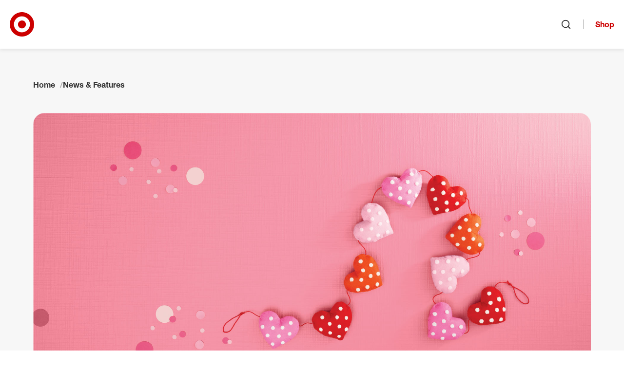

--- FILE ---
content_type: text/html; charset=utf-8
request_url: https://corporate.target.com/news-features/article/2023/02/valentines-day-gift-ideas
body_size: 22354
content:


<!DOCTYPE html>
<html lang="en">
<head>
	<meta charSet="utf-8" />
	<meta httpEquiv="X-UA-Compatible" content="IE=Edge" />
	<meta name="viewport" content="width=device-width, initial-scale=1" />

	<link href="/assets/images/favicon.ico" type="image/x-icon" rel="shortcut icon" />
	<link href="/assets/images/favicon.ico" type="image/x-icon" rel="icon" />
	<link rel="apple-touch-icon" sizes="152x152" href="/assets/images/apple-touch-icon-152x152.png" />
	<link rel="apple-touch-icon" sizes="120x120" href="/assets/images/apple-touch-icon-120x120.png" />
	<link rel="apple-touch-icon" sizes="72x72" href="/assets/images/apple-touch-icon-72x72.png" />
	<link rel="apple-touch-icon" href="/assets/images/apple-touch-icon.png" />

	<title>From Target, with Love: Sweet *and* Affordable Last-Minute Valentine&#x2019;s Ideas</title>
	<meta name="description" content="Valentine&#x27;s Day is almost here, but it&#x27;s not too late to plan a love-ly celebration that&#x27;s easy to pull together and easy on your wallet." />
	<meta name="keywords" />

	<link rel="canonical" href="https://corporate.target.com/news-features/article/2023/02/valentines-day-gift-ideas" />

	<link href="/assets/css/base.css?v=H9ROpq7RQa42RPFfiGqQpGzGJaPbMSY-3-siFUjhjcQ" rel="stylesheet" />
	<link href="/assets/css/components.css?v=zuU7kUNuMo7er2VvJh9UHYgK2Zwb7TR6p6qnPhFOb0E" rel="stylesheet" />
	<link href="/assets/css/chrome.css?v=F-kwEW2pdHzWm1GRV81CLIWGH-QQa20E8xYwQFoVx9g" rel="stylesheet" />

	


	<meta property="og:title" content="From Target, with Love: Sweet *and* Affordable Last-Minute Valentine&#x2019;s Ideas" />
	<meta property="og:url" content="https://corporate.target.com/news-features/article/2023/02/valentines-day-gift-ideas" />
	<meta property="og:image" content="https://corporate.target.com/getmedia/b97989a0-aaea-4f74-931d-02ac67b62e24/Valentines-Day-Header_Target.jpg" />
	<meta property="og:description" content="Valentine&#x27;s Day is almost here, but it&#x27;s not too late to plan a love-ly celebration that&#x27;s easy to pull together and easy on your wallet." />

	
	<script type="application/ld+json">
	{
		"@context": "https://schema.org/",
		"@type": "Article",
		"name": "From Target, with Love: Sweet *and* Affordable Last-Minute Valentine&#x2019;s Ideas",
		"description": "Valentine&#x27;s Day is almost here, but it&#x27;s not too late to plan a love-ly celebration that&#x27;s easy to pull together and easy on your wallet.",
		"articleSection": "Lifestyle",
		"datePublished": "2/10/2023 6:00:00 PM",
		"headline": "From Target, with Love: Sweet *and* Affordable Last-Minute Valentine&#x2019;s Ideas",
		"image": "https://corporate.target.com/getmedia/b97989a0-aaea-4f74-931d-02ac67b62e24/Valentines-Day-Header_Target.jpg"
	}
	</script>
	<script>
		var gtmValues = {};
		dataLayer = [];

		gtmValues['pagetype'] = 'Article';
		gtmValues['title'] = 'From Target, with Love: Sweet *and* Affordable Last-Minute Valentine&#x2019;s Ideas';
		gtmValues['description'] = 'Valentine&#x27;s Day is almost here, but it&#x27;s not too late to plan a love-ly celebration that&#x27;s easy to pull together and easy on your wallet.';
		gtmValues['category'] = 'Lifestyle';
		gtmValues['datePublished'] = '2/10/2023 6:00:00 PM';
		gtmValues['businessArea'] = 'None';
		gtmValues['businessAreaTopic'] = 'Merchandising';
		gtmValues['businessAreaSubTopic'] = 'Cross-category';

		dataLayer.push(gtmValues);
	</script>



</head>

<body class=" page-article">
		<noscript><iframe src="https://www.googletagmanager.com/ns.html?id=GTM-5X785G"
			height="0" width="0" style="display:none;visibility:hidden"></iframe></noscript>
		<script>(function(w,d,s,l,i){w[l]=w[l]||[];w[l].push({'gtm.start':
			new Date().getTime(),event:'gtm.js'});var f=d.getElementsByTagName(s)[0],
			j=d.createElement(s),dl=l!='dataLayer'?'&l='+l:'';j.async=true;j.src=
			'https://www.googletagmanager.com/gtm.js?id='+i+dl;f.parentNode.insertBefore(j,f);
			})(window,document,'script','dataLayer','GTM-5X785G');</script>

	<nav id="site-jump-links" class="jump-links" aria-label="Page Region Navigation" data-ktc-search-exclude>
		<ul>
			<li class="hidden-lg hidden-xl"><a href="#site-nav-toggle" class="jump-link jump-link-offscreen jump-link-fixed">Skip to main navigation</a></li>
			<li class="hidden-xs hidden-sm hidden-md"><a href="#site-nav-logo" class="jump-link jump-link-offscreen jump-link-fixed">Skip to main navigation</a></li>
			<li><a href="#site-content" class="jump-link jump-link-offscreen jump-link-fixed">Skip to content</a></li>
			<li><a href="#site-footer" class="jump-link jump-link-offscreen jump-link-fixed">Skip to footer</a></li>
		</ul>
	</nav>

	


	
		
	<header id="site-header" class="global-header" data-ktc-search-exclude>

		<div class="global-header--container">

			<button id="site-nav-toggle" class="global-header--nav-toggle button button-icon-only">
				<svg aria-hidden="true" focusable="false" class="svg-icon"><use xlink:href="/assets/images/svg/svg-icon-sprite.svg#menu"></use></svg>
				<span class="sr-only">Open menu</span>
			</button>

			<a id="site-nav-logo" class="global-header--logo" href="/">
				<svg aria-hidden="true" focusable="false" class="svg-icon svg-icon-fill"><use xlink:href="/assets/images/svg/svg-icon-sprite.svg#custom-logo-target-bullseye"></use></svg>
				<span class="sr-only">Target Corporate Home</span>
			</a>

			<nav class="global-header--nav" aria-label="Site Navigation">
				
<ul id="site-nav-source" class="nav-source list-reset">
		

<li id="nav-id-6ecaf860-24c7-47fa-bad1-97917d58c71e" class="nav-source--item has-children">
	<a href="/about" class="nav-source--link">About</a>
		<ul>
				

<li id="nav-id-a8dec4f5-bdde-43eb-a5ce-440c02306e36" class="nav-source--item has-children">
	<a href="/about/purpose-history" class="nav-source--link">Purpose & History</a>
		<ul>
				

<li id="nav-id-5f968b34-f830-4d66-bafe-7ab65adb0dc5" class="nav-source--item">
	<a href="/about/purpose-history/leadership" class="nav-source--link">Our Leadership</a>

</li>

				

<li id="nav-id-ab2bab85-fbac-4d95-b7ec-df1dee0076fd" class="nav-source--item">
	<a href="/about/purpose-history/our-corporate-strategy" class="nav-source--link">Our Corporate Strategy</a>

</li>

				

<li id="nav-id-d88db46f-a454-4662-8bfc-639ccbd14fda" class="nav-source--item">
	<a href="/about/purpose-history/our-commitments" class="nav-source--link">Our Commitments</a>

</li>

				

<li id="nav-id-44e6ecc8-cdcf-4cad-8af2-cc7176431a21" class="nav-source--item">
	<a href="/about/purpose-history/history-timeline" class="nav-source--link">History Timeline</a>

</li>

		</ul>

</li>

				

<li id="nav-id-bb733579-ce28-460d-8158-069223a6137d" class="nav-source--item has-children">
	<a href="/about/locations" class="nav-source--link">Our Locations</a>
		<ul>
				

<li id="nav-id-28a041d9-12b0-4760-9de9-d748bdec4ceb" class="nav-source--item">
	<a href="/about/locations/inside-our-stores" class="nav-source--link">Inside Our Stores</a>

</li>

				

<li id="nav-id-50fa89ed-a54b-4fa4-8387-70b336571ed6" class="nav-source--item">
	<a href="/about/locations/upcoming-stores" class="nav-source--link">Upcoming Stores</a>

</li>

				

<li id="nav-id-ff25894f-0052-4045-ba3e-e22b35b61e19" class="nav-source--item">
	<a href="/about/locations/twin-cities-market" class="nav-source--link">Twin Cities Market</a>

</li>

		</ul>

</li>

				

<li id="nav-id-a7dde7df-b90b-45ea-ba6b-66834d528a41" class="nav-source--item has-children">
	<a href="/about/products-services" class="nav-source--link">Products & Services</a>
		<ul>
				

<li id="nav-id-681edfff-5753-4654-b2a5-78595fe5a947" class="nav-source--item">
	<a href="/about/products-services/pickup-delivery" class="nav-source--link">Pickup & Delivery Services</a>

</li>

				

<li id="nav-id-a3a2f912-1db3-484e-87ce-f591989df10d" class="nav-source--item">
	<a href="/about/products-services/target-brands" class="nav-source--link">Target Brands</a>

</li>

		</ul>

</li>

				

<li id="nav-id-2074e574-26d8-4f56-9e79-4e7134da193d" class="nav-source--item">
	<a href="/about/contact-help" class="nav-source--link">Contact & Help</a>

</li>

		</ul>

		<div class="global-header--nav-flyout-featured-content">
			<h2 class="h3">More to explore</h2>
			<div class="global-header--nav-flyout-featured-items flex-grid">
					<div class="global-header--nav-flyout-featured-item flex-col flex-col-6--xs">
								<div class="global-header--nav-flyout-featured-image-container">
									<img class="global-header--nav-flyout-featured-image" src="/getmedia/c4822d3d-8268-466e-b4be-d0aa574c885a/2022_annual_report_cover.png?width=220" alt="A red and white arrow with bullseye logo" />
								</div>
							<div class="global-header--nav-flyout-featured-title">
								<a href="/investors/annual" class="global-header--nav-flyout-featured-title-link">Target&#x27;s latest annual report</a>
							</div>
					</div>
					<div class="global-header--nav-flyout-featured-item flex-col flex-col-6--xs">
								<div class="global-header--nav-flyout-featured-image-container">
									<img class="global-header--nav-flyout-featured-image" src="/getmedia/2baa5f5b-1d2d-407b-b936-4bd7da233c58/made_by_design.png?width=220" alt="Overhead photo of a whisk, serving spoon and wooden spoon" />
								</div>
							<div class="global-header--nav-flyout-featured-title">
								<a href="/about/products-services/target-brands" class="global-header--nav-flyout-featured-title-link">Brands you&#x27;ll only find at Target</a>
							</div>
					</div>
			</div>
		</div>
</li>

		

<li id="nav-id-bb8de3d3-be90-448f-a22d-1c7062b126a2" class="nav-source--item has-children">
	<a href="/news-features" class="nav-source--link">News & Features</a>
		<ul>
				

<li id="nav-id-e3515cfb-8138-4f14-904b-ee12f6819c8b" class="nav-source--item">
	<a href="/news-features/lifestyle" class="nav-source--link">Lifestyle</a>

</li>

				

<li id="nav-id-54490a08-2546-4f91-a3b5-8c14f9ba8bb2" class="nav-source--item">
	<a href="/news-features/company" class="nav-source--link">Company</a>

</li>

				

<li id="nav-id-a8693f51-1612-407e-bb5a-d5d94d33f58f" class="nav-source--item">
	<a href="/news-features/team" class="nav-source--link">Team</a>

</li>

				

<li id="nav-id-527c3e4e-c4c4-4e6d-81e9-664d5069f6bb" class="nav-source--item">
	<a href="/news-features/guest-experience" class="nav-source--link">Guest Experience</a>

</li>

		</ul>

		<div class="global-header--nav-flyout-featured-content">
			<h2 class="h3">More to explore</h2>
			<div class="global-header--nav-flyout-featured-items flex-grid">
					<div class="global-header--nav-flyout-featured-item flex-col flex-col-6--xs">
								<div class="global-header--nav-flyout-featured-image-container">
									<img class="global-header--nav-flyout-featured-image" src="/getmedia/77d865de-8771-434f-b96e-62f81ed67adc/electronics.png?width=220" alt="A Target team member helps a guest in electronics" />
								</div>
							<div class="global-header--nav-flyout-featured-title">
								<a href="/press" class="global-header--nav-flyout-featured-title-link">Resources for the press</a>
							</div>
					</div>
					<div class="global-header--nav-flyout-featured-item flex-col flex-col-6--xs">
								<div class="global-header--nav-flyout-featured-image-container">
									<img class="global-header--nav-flyout-featured-image" src="/getmedia/914d7785-a0ac-4e04-9d67-454f1a2ecedd/stock_chart.png?width=220" alt="graphic illustration of a stock chart" />
								</div>
							<div class="global-header--nav-flyout-featured-title">
								<a href="/investors/financial-information/financial-news" class="global-header--nav-flyout-featured-title-link">Financial news</a>
							</div>
					</div>
			</div>
		</div>
</li>

		

<li id="nav-id-20c9432d-8fdb-406b-a617-33d010d10d2b" class="nav-source--item has-children">
	<a href="/careers" class="nav-source--link">Careers</a>
		<ul>
				

<li id="nav-id-02bd10d9-c690-4ecd-a073-87285153ac95" class="nav-source--item">
	<a href="/careers/job-search" class="nav-source--link">Job Search</a>

</li>

				

<li id="nav-id-82c2a0b5-dbf3-4e7e-ae54-3fc05c0edcf4" class="nav-source--item has-children">
	<a href="/careers/career-areas" class="nav-source--link">Career Areas</a>
		<ul>
				

<li id="nav-id-8ed7b76c-b6ef-42ec-8b31-6a918f400e71" class="nav-source--item has-children">
	<a href="/careers/career-areas/stores" class="nav-source--link">Stores</a>
		<ul>
				

<li id="nav-id-d743eabe-439d-4093-837b-55f554919570" class="nav-source--item">
	<a href="/careers/career-areas/stores/leadership" class="nav-source--link">Store Leadership</a>

</li>

				

<li id="nav-id-4ca0eeee-8567-4793-832d-b32953964827" class="nav-source--item">
	<a href="/careers/career-areas/stores/hourly" class="nav-source--link">Store Hourly</a>

</li>

		</ul>

</li>

				

<li id="nav-id-e69ab127-7abd-46b4-9a97-7a6948cab2c9" class="nav-source--item has-children">
	<a href="/careers/career-areas/supply-chain" class="nav-source--link">Supply Chain</a>
		<ul>
				

<li id="nav-id-3cc07d23-75f3-4b35-a0f1-e8af1db22d94" class="nav-source--item">
	<a href="/careers/career-areas/supply-chain/leadership" class="nav-source--link">Supply Chain Leadership</a>

</li>

				

<li id="nav-id-874f3ec6-f339-43b6-8ec9-41d432e59345" class="nav-source--item">
	<a href="/careers/career-areas/supply-chain/hourly" class="nav-source--link">Supply Chain Hourly</a>

</li>

		</ul>

</li>

				

<li id="nav-id-0a64f7d7-7a5c-4f6e-933e-c2fc64262397" class="nav-source--item has-children">
	<a href="/careers/career-areas/corporate" class="nav-source--link">Corporate</a>
		<ul>
				

<li id="nav-id-a5ebf380-ae12-4efc-b016-4c900fbdf35c" class="nav-source--item">
	<a href="/careers/career-areas/corporate/administrative-support" class="nav-source--link">Administrative Support</a>

</li>

				

<li id="nav-id-f28e18f2-c1f7-4aa1-be90-9e3dd46d06c3" class="nav-source--item">
	<a href="/careers/career-areas/corporate/assets-protection-and-corporate-security" class="nav-source--link">Assets Protection & Corporate Security</a>

</li>

				

<li id="nav-id-5ef455bc-fcc2-4ca0-aa79-bcb97acf9a1a" class="nav-source--item">
	<a href="/careers/career-areas/corporate/business-operations" class="nav-source--link">Business Operations</a>

</li>

				

<li id="nav-id-821c75bb-a6f4-4ee2-bfee-93c5170bc0f8" class="nav-source--item">
	<a href="/careers/career-areas/corporate/corporate-affairs" class="nav-source--link">Corporate Affairs</a>

</li>

				

<li id="nav-id-4aab99d8-7bbb-4813-bc27-00fc78d63388" class="nav-source--item">
	<a href="/careers/career-areas/corporate/finance-and-accounting" class="nav-source--link">Finance & Accounting</a>

</li>

				

<li id="nav-id-3a5fe91d-c25f-41d0-8248-1edf663a6261" class="nav-source--item">
	<a href="/careers/career-areas/corporate/global-supply-chain-and-logistics" class="nav-source--link">Global Supply Chain & Logistics</a>

</li>

				

<li id="nav-id-86ea44f9-3fa8-42e4-8d95-d3ba3df2fc49" class="nav-source--item">
	<a href="/careers/career-areas/corporate/human-resources" class="nav-source--link">Human Resources</a>

</li>

				

<li id="nav-id-f9027112-318c-4a77-88b9-f0b7eabf8c6f" class="nav-source--item">
	<a href="/careers/career-areas/corporate/insights-strategy-and-growth" class="nav-source--link">Insights, Strategy & Growth</a>

</li>

				

<li id="nav-id-767998bd-6e9f-4df4-a269-726c981f8912" class="nav-source--item">
	<a href="/careers/career-areas/corporate/legal-affairs-risk-and-compliance" class="nav-source--link">Legal Affairs, Risk & Compliance</a>

</li>

				

<li id="nav-id-af448ae8-40e8-41f7-abbd-556f19db5552" class="nav-source--item">
	<a href="/careers/career-areas/corporate/marketing-and-digital" class="nav-source--link">Marketing & Digital</a>

</li>

				

<li id="nav-id-ddbe025b-85bc-4bc8-8415-57fa3906cd99" class="nav-source--item">
	<a href="/careers/career-areas/corporate/merchandising-and-global-sourcing" class="nav-source--link">Merchandising & Global Sourcing</a>

</li>

				

<li id="nav-id-84770b81-c739-4aaa-8614-99fc24401975" class="nav-source--item">
	<a href="/careers/career-areas/corporate/product-management" class="nav-source--link">Product Management</a>

</li>

				

<li id="nav-id-93fc763d-771a-4306-8d67-5aca5f103a7a" class="nav-source--item">
	<a href="/careers/career-areas/corporate/project-and-program-management" class="nav-source--link">Project & Program Management</a>

</li>

				

<li id="nav-id-b7baed05-c921-48d6-b544-1658acb06171" class="nav-source--item">
	<a href="/careers/career-areas/corporate/real-estate-design-and-property-management" class="nav-source--link">Real Estate, Design & Property Management</a>

</li>

				

<li id="nav-id-4953dfa0-3100-4bf4-ad16-4985aaddcb9c" class="nav-source--item">
	<a href="/careers/career-areas/corporate/roundel" class="nav-source--link">Roundel</a>

</li>

				

<li id="nav-id-46541c99-5073-464f-910a-e039f1d3fa69" class="nav-source--item">
	<a href="/careers/career-areas/corporate/service-centers-and-business-enablement" class="nav-source--link">Service Centers & Business Enablement</a>

</li>

				

<li id="nav-id-d9063383-4442-4aab-8a88-894bd585caae" class="nav-source--item">
	<a href="/careers/career-areas/corporate/target-brands" class="nav-source--link">Target Brands</a>

</li>

				

<li id="nav-id-29b8d250-f8c6-4d89-a3d8-11572a402fdd" class="nav-source--item">
	<a href="/careers/career-areas/corporate/target-tech" class="nav-source--link">Target Tech</a>

</li>

				

<li id="nav-id-2558d150-ffcf-4141-81ac-6f1223a03854" class="nav-source--item">
	<a href="/careers/career-areas/corporate/ux-design-research-and-accessibility" class="nav-source--link">UX Design, Research & Accessibility</a>

</li>

		</ul>

</li>

				

<li id="nav-id-62257743-d6d8-4ace-8346-5e199ffde720" class="nav-source--item has-children">
	<a href="/careers/career-areas/intern-entry-level" class="nav-source--link">Intern & Entry-Level</a>
		<ul>
				

<li id="nav-id-05a4830b-e152-4cd2-a122-29173371dedf" class="nav-source--item">
	<a href="/careers/career-areas/intern-entry-level/entry-level-opportunities" class="nav-source--link">Entry-Level Opportunities</a>

</li>

				

<li id="nav-id-c2e80bd8-3c39-427e-9ce9-25a8c2c9aec1" class="nav-source--item">
	<a href="/careers/career-areas/intern-entry-level/graduate-programs-and-internships" class="nav-source--link">Graduate Programs & Internships</a>

</li>

				

<li id="nav-id-55206dff-c31e-4a71-8242-c79f8f60ae05" class="nav-source--item">
	<a href="/careers/career-areas/intern-entry-level/internships" class="nav-source--link">Internships</a>

</li>

		</ul>

</li>

				

<li id="nav-id-4cd9483c-1f73-4543-9581-cd0dcf940df8" class="nav-source--item">
	<a href="/careers/career-areas/global" class="nav-source--link">Global</a>

</li>

		</ul>

</li>

				

<li id="nav-id-9ae95270-caa0-4c37-a60b-6759ee9457f3" class="nav-source--item has-children">
	<a href="/careers/hiring-process" class="nav-source--link">Hiring Process</a>
		<ul>
				

<li id="nav-id-7b97811e-056f-4e8b-a585-9f967b7fc31b" class="nav-source--item">
	<a href="/careers/hiring-process/interview-guide" class="nav-source--link">Interview Guide</a>

</li>

				

<li id="nav-id-73727f24-8a55-421b-bb41-e3b2d9e27339" class="nav-source--item">
	<a href="/careers/hiring-process/recorded-video-interviews" class="nav-source--link">Recorded Video Interviews</a>

</li>

		</ul>

</li>

				

<li id="nav-id-e139a865-da77-49ab-a62d-d7440ca27147" class="nav-source--item has-children">
	<a href="/careers/culture" class="nav-source--link">Our Culture</a>
		<ul>
				

<li id="nav-id-78756b48-ff41-49a4-8142-c030417dfae9" class="nav-source--item">
	<a href="/careers/culture/stories" class="nav-source--link">Stories</a>

</li>

		</ul>

</li>

				

<li id="nav-id-5ef6729c-9d04-439c-80c5-a9b0b6928778" class="nav-source--item has-children">
	<a href="/careers/faqs" class="nav-source--link">Careers FAQs</a>
		<ul>
				

<li id="nav-id-8c6d5150-8440-44ff-95b3-dd66f68918d1" class="nav-source--item">
	<a href="/careers/faqs/california-privacy-notice" class="nav-source--link">California Privacy Notice</a>

</li>

		</ul>

</li>

				

<li id="nav-id-58f860fe-475f-474b-850b-4a2e7aecbd1b" class="nav-source--item">
	<a href="/careers/pay-and-benefits" class="nav-source--link">Pay & Benefits</a>

</li>

				

<li id="nav-id-e8185774-9213-4a89-aa70-9fee09acca6f" class="nav-source--item">
	<a href="/careers/growth-and-development" class="nav-source--link">Growth & Development</a>

</li>

				

<li id="nav-id-5fab2f14-3c59-4490-a89e-180b74c70193" class="nav-source--item">
	<a href="/careers/events" class="nav-source--link">Events</a>

</li>

				

<li id="nav-id-85f2a6c4-0742-4e2f-967e-48654f8b5b73" class="nav-source--item">
	<a href="/careers/job-map" class="nav-source--link">Job Map</a>

</li>

				

<li id="nav-id-6c94e119-0039-4e25-abbb-a6089e3ac87e" class="nav-source--item">
	<a href="/careers/fraudulent-job-postings" class="nav-source--link">Fraudulent Job Postings</a>

</li>

		</ul>

		<div class="global-header--nav-flyout-featured-content job-search-quick-global-nav">
			<div class="job-search-quick-global-nav--title-container">
				<h2 class="job-search-quick-global-nav--title h3">Search jobs</h2>
				<button class="job-save-modal-trigger button-text-link" data-analytics-id="view-saved-jobs">
					<span class="job-save-modal-trigger--label">Saved jobs <span class="job-save-modal-trigger--count"></span></span>
					<svg aria-hidden="true" focusable="false" class="svg-icon"><use xlink:href="/assets/images/svg/svg-icon-sprite.svg#heart"></use></svg>
				</button>
			</div>
			<div class="global-header--nav-flyout-featured-items flex-grid">
				<div class="global-header--nav-flyout-featured-item flex-col">
					<div class="job-search-quick-global-nav--form-container">
						<div class="job-search-quick-form hidden-xs hidden-sm hidden-md"></div>

						<button class="job-search-quick-modal-trigger button hidden-lg hidden-xl">Search jobs</button>

						<button class="job-save-modal-trigger button-text-link" data-analytics-id="view-saved-jobs">
							<span class="job-save-modal-trigger--label">Saved jobs <span class="job-save-modal-trigger--count"></span></span>
							<svg aria-hidden="true" focusable="false" class="svg-icon"><use xlink:href="/assets/images/svg/svg-icon-sprite.svg#heart"></use></svg>
						</button>
					</div>
				</div>
			</div>
		</div>
</li>

		

<li id="nav-id-1cf9b3de-e6af-4858-92b9-b6498e0e4cbb" class="nav-source--item has-children">
	<a href="/sustainability-governance" class="nav-source--link">Sustainability & Governance</a>
		<ul>
				

<li id="nav-id-a2cd6026-b36d-4167-82be-7cc70e843010" class="nav-source--item">
	<a href="/sustainability-governance/strategy-target-forward" class="nav-source--link">Sustainability Strategy: Target Forward</a>

</li>

				

<li id="nav-id-5a0afa99-5188-42e2-81b4-574ed3d60e9e" class="nav-source--item has-children">
	<a href="/sustainability-governance/climate" class="nav-source--link">Climate</a>
		<ul>
				

<li id="nav-id-aca021c1-656b-400c-aabd-e033941c9471" class="nav-source--item">
	<a href="/sustainability-governance/climate/climate-policy" class="nav-source--link">Climate Policy</a>

</li>

		</ul>

</li>

				

<li id="nav-id-6f47b003-65f1-4f0d-b895-5ae860837707" class="nav-source--item has-children">
	<a href="/sustainability-governance/circularity" class="nav-source--link">Circularity</a>
		<ul>
				

<li id="nav-id-18909f35-0d41-43e1-9d6c-9431dc3d57f8" class="nav-source--item">
	<a href="/sustainability-governance/circularity/product-packaging-design" class="nav-source--link">Product & Packaging Design</a>

</li>

				

<li id="nav-id-f9ab0c6e-f0a8-4227-9e9a-d68e84d23647" class="nav-source--item">
	<a href="/sustainability-governance/circularity/waste-elimination-reduction" class="nav-source--link">Waste Elimination & Reduction</a>

</li>

		</ul>

</li>

				

<li id="nav-id-6e6151fb-abc6-4f9e-a75d-c4feb2b6d97e" class="nav-source--item has-children">
	<a href="/sustainability-governance/responsible-resource-use" class="nav-source--link">Responsible Resource Use</a>
		<ul>
				

<li id="nav-id-cc0953fa-533e-486e-9003-39904a6324f2" class="nav-source--item has-children">
	<a href="/sustainability-governance/responsible-resource-use/chemicals" class="nav-source--link">Chemicals</a>
		<ul>
				

<li id="nav-id-67267b94-830a-40c0-8779-52229cfa2884" class="nav-source--item">
	<a href="/sustainability-governance/responsible-resource-use/chemicals/chemical-policy" class="nav-source--link">Chemicals Policy</a>

</li>

		</ul>

</li>

				

<li id="nav-id-9a305caf-b8e3-4938-a251-ead8cda7cc9f" class="nav-source--item has-children">
	<a href="/sustainability-governance/responsible-resource-use/environmental-impact-products" class="nav-source--link">Environmental Impact of Products</a>
		<ul>
				

<li id="nav-id-31848772-cc5c-48b3-a38e-6720f38221ca" class="nav-source--item">
	<a href="/sustainability-governance/responsible-resource-use/environmental-impact-products/cotton-commitment" class="nav-source--link">Cotton Commitment</a>

</li>

				

<li id="nav-id-1eeca64e-0a80-435c-bcc7-a622677954d1" class="nav-source--item">
	<a href="/sustainability-governance/responsible-resource-use/environmental-impact-products/commitment-to-sustainable-seafood" class="nav-source--link">Commitment to Sustainable Seafood</a>

</li>

				

<li id="nav-id-6e822e9b-cf23-4bb4-a197-69e986c8d8dd" class="nav-source--item">
	<a href="/sustainability-governance/responsible-resource-use/environmental-impact-products/forest-products-policy" class="nav-source--link">Forest Products Policy</a>

</li>

				

<li id="nav-id-5b3ac054-24a5-4da5-8e0f-209be9272810" class="nav-source--item">
	<a href="/sustainability-governance/responsible-resource-use/environmental-impact-products/palm-oil" class="nav-source--link">Palm Oil Commitment</a>

</li>

		</ul>

</li>

				

<li id="nav-id-cabcbbcd-b830-4004-9d5e-d4ddb623cc51" class="nav-source--item">
	<a href="/sustainability-governance/responsible-resource-use/plastics" class="nav-source--link">Plastics</a>

</li>

				

<li id="nav-id-a8b0df62-bec5-48b8-9c0b-38ca55752446" class="nav-source--item">
	<a href="/sustainability-governance/responsible-resource-use/water" class="nav-source--link">Water</a>

</li>

		</ul>

</li>

				

<li id="nav-id-ed44d9ed-9d03-4c0d-ab1f-f6841b8b1a44" class="nav-source--item has-children">
	<a href="/sustainability-governance/our-team" class="nav-source--link">Our Team</a>
		<ul>
				

<li id="nav-id-f8de3845-bdea-4198-8795-28445e8d8931" class="nav-source--item has-children">
	<a href="/sustainability-governance/our-team/human-capital-management" class="nav-source--link">Human Capital Management</a>
		<ul>
				

<li id="nav-id-8825bec6-a380-421d-9f17-397958e96c19" class="nav-source--item">
	<a href="/sustainability-governance/our-team/human-capital-management/workplace-health-safety" class="nav-source--link">Workplace Health & Safety </a>

</li>

		</ul>

</li>

				

<li id="nav-id-896f5800-4192-4c0c-9f15-eaacdcfd7736" class="nav-source--item">
	<a href="/sustainability-governance/our-team/belonging" class="nav-source--link">Belonging at the Bullseye</a>

</li>

		</ul>

</li>

				

<li id="nav-id-c6530865-71a7-42da-96cf-3e7f0a640605" class="nav-source--item has-children">
	<a href="/sustainability-governance/communities" class="nav-source--link">Serving and Strengthening Communities</a>
		<ul>
				

<li id="nav-id-f5c3a54c-b76b-44e3-bbb5-a5f825830c81" class="nav-source--item">
	<a href="/sustainability-governance/communities/disasters" class="nav-source--link">Disaster Preparedness & Response</a>

</li>

				

<li id="nav-id-c3b62a27-7b55-4acd-a273-8358bb1aab8a" class="nav-source--item">
	<a href="/sustainability-governance/communities/volunteerism" class="nav-source--link">Volunteerism</a>

</li>

				

<li id="nav-id-82566d74-de8e-461d-8ffb-e80fb3a75e1a" class="nav-source--item has-children">
	<a href="/sustainability-governance/communities/grants-corporate-giving" class="nav-source--link">Grants & Corporate Giving</a>
		<ul>
				

<li id="nav-id-87b0fd84-c8b5-4a05-ab3b-e18ff47277e9" class="nav-source--item">
	<a href="/sustainability-governance/communities/grants-corporate-giving/target-circle-community-giving" class="nav-source--link">Target Circle Community Giving</a>

</li>

		</ul>

</li>

		</ul>

</li>

				

<li id="nav-id-eded97a0-14e6-423b-9abb-180a18230a7f" class="nav-source--item has-children">
	<a href="/sustainability-governance/target-foundation" class="nav-source--link">Target Foundation</a>
		<ul>
				

<li id="nav-id-9fd211c8-6a6b-4676-a419-9b98b8603339" class="nav-source--item">
	<a href="/sustainability-governance/target-foundation/hometown" class="nav-source--link">Hometown</a>

</li>

				

<li id="nav-id-71b5fff6-7f77-4238-8055-f009cf3d39c9" class="nav-source--item">
	<a href="/sustainability-governance/target-foundation/national" class="nav-source--link">National</a>

</li>

				

<li id="nav-id-6ac2d34b-a9da-4056-b3e8-34ba68bf5b0d" class="nav-source--item">
	<a href="/sustainability-governance/target-foundation/global" class="nav-source--link">Global</a>

</li>

				

<li id="nav-id-f5ab6d35-2552-407c-abb9-22a8a25cc477" class="nav-source--item">
	<a href="/sustainability-governance/target-foundation/charter" class="nav-source--link">Charter</a>

</li>

		</ul>

</li>

				

<li id="nav-id-2034e930-7a6e-4f36-9d17-4ec4ed0d753f" class="nav-source--item has-children">
	<a href="/sustainability-governance/operating-ethically" class="nav-source--link">Operating Ethically</a>
		<ul>
				

<li id="nav-id-34871c09-891f-45ae-a722-294447bbf196" class="nav-source--item">
	<a href="/sustainability-governance/operating-ethically/code-of-ethics" class="nav-source--link">Code of Ethics</a>

</li>

				

<li id="nav-id-e5e620e5-8018-4197-a702-a05ee6997d38" class="nav-source--item">
	<a href="/sustainability-governance/operating-ethically/business-partner-code-of-conduct" class="nav-source--link">Business Partner Code of Conduct</a>

</li>

				

<li id="nav-id-efc3f041-e555-487d-a0ac-8315bb55a6e9" class="nav-source--item has-children">
	<a href="/sustainability-governance/operating-ethically/public-policy-civic-engagement" class="nav-source--link">Public Policy & Civic Engagement</a>
		<ul>
				

<li id="nav-id-b17586ce-85b1-4fb7-9f07-6ccb32a6336d" class="nav-source--item">
	<a href="/sustainability-governance/operating-ethically/public-policy-civic-engagement/civic-activity" class="nav-source--link">Civic Activity</a>

</li>

				

<li id="nav-id-e6dedcf0-53bd-4e8b-a8d3-ce06951da5b2" class="nav-source--item">
	<a href="/sustainability-governance/operating-ethically/public-policy-civic-engagement/issue-advocacy" class="nav-source--link">Issue Advocacy</a>

</li>

				

<li id="nav-id-cc47249e-2109-4775-ba52-dc2091d807be" class="nav-source--item">
	<a href="/sustainability-governance/operating-ethically/public-policy-civic-engagement/political-engagement" class="nav-source--link">Political Engagement</a>

</li>

		</ul>

</li>

				

<li id="nav-id-12ab42fd-29b4-4d46-b66d-9e19033c33e4" class="nav-source--item has-children">
	<a href="/sustainability-governance/operating-ethically/product-safety-quality-assurance" class="nav-source--link">Product Safety & Quality Assurance</a>
		<ul>
				

<li id="nav-id-7a15a902-0c06-44a0-99e1-6a99ecd5cd73" class="nav-source--item">
	<a href="/sustainability-governance/operating-ethically/product-safety-quality-assurance/food-safety" class="nav-source--link">Food Safety Quality & Regulatory Compliance Tools and Processes</a>

</li>

				

<li id="nav-id-fb8a0352-797a-4b9b-b9b0-25c3821445af" class="nav-source--item">
	<a href="/sustainability-governance/operating-ethically/product-safety-quality-assurance/product-safety" class="nav-source--link">Product Safety and Quality Assurance Tools and Processes</a>

</li>

		</ul>

</li>

				

<li id="nav-id-9cf0f097-fc00-4462-92fd-0ff4f3c45055" class="nav-source--item">
	<a href="/sustainability-governance/operating-ethically/environmental-management-systems-strategy" class="nav-source--link">Environmental Management Systems & Strategy</a>

</li>

		</ul>

</li>

				

<li id="nav-id-1a64c011-0980-4303-94f8-ed20a81a722e" class="nav-source--item has-children">
	<a href="/sustainability-governance/responsible-supply-chains" class="nav-source--link">Responsible Supply Chains</a>
		<ul>
				

<li id="nav-id-fa7a8f9e-d2b2-4d76-b3f2-ae3e2ad66564" class="nav-source--item has-children">
	<a href="/sustainability-governance/responsible-supply-chains/human-rights" class="nav-source--link">Human Rights</a>
		<ul>
				

<li id="nav-id-677736e9-3976-4ea3-8f95-32cf4c29ba6e" class="nav-source--item">
	<a href="/sustainability-governance/responsible-supply-chains/human-rights/policies" class="nav-source--link">Supply Chain Labor & Human Rights Policies</a>

</li>

		</ul>

</li>

				

<li id="nav-id-334facfd-98aa-44ac-bd3f-263b9d9b57b6" class="nav-source--item">
	<a href="/sustainability-governance/responsible-supply-chains/animal-welfare" class="nav-source--link">Animal Welfare</a>

</li>

				

<li id="nav-id-8e33f098-9d92-4825-82df-45e2c7af27ff" class="nav-source--item">
	<a href="/sustainability-governance/responsible-supply-chains/sourcing-manufacturing-practices" class="nav-source--link">Responsible Sourcing and Manufacturing Practices  </a>

</li>

				

<li id="nav-id-c9a6e7b6-ee0f-4433-b834-244797ce1363" class="nav-source--item has-children">
	<a href="/sustainability-governance/responsible-supply-chains/suppliers" class="nav-source--link">Suppliers</a>
		<ul>
				

<li id="nav-id-ddcdca43-9a3e-4c08-829d-37c9a4bd0325" class="nav-source--item">
	<a href="/sustainability-governance/responsible-supply-chains/suppliers/supplier-support" class="nav-source--link">Supplier Support</a>

</li>

				

<li id="nav-id-619ecbbd-4ea2-4d80-8c05-054f216012dd" class="nav-source--item">
	<a href="/sustainability-governance/responsible-supply-chains/suppliers/standards-of-vendor-engagement" class="nav-source--link">Standards of Vendor Engagement</a>

</li>

				

<li id="nav-id-e698f2e0-0077-4ed1-8d2d-0316b437d92e" class="nav-source--item">
	<a href="/sustainability-governance/responsible-supply-chains/suppliers/supplier-intake-form" class="nav-source--link">Supplier Intake Form</a>

</li>

		</ul>

</li>

				

<li id="nav-id-b04d650a-8a7d-49a6-8a31-a58cdaa201db" class="nav-source--item">
	<a href="/sustainability-governance/responsible-supply-chains/traceability-transparency" class="nav-source--link">Traceability & Transparency</a>

</li>

				

<li id="nav-id-fe48ad02-9b83-4373-a2b5-ffd4d19076c5" class="nav-source--item">
	<a href="/sustainability-governance/responsible-supply-chains/audit-program" class="nav-source--link">Audit Program</a>

</li>

		</ul>

</li>

				

<li id="nav-id-2e2e607b-21dd-4839-b4b1-27bb781ecbbe" class="nav-source--item has-children">
	<a href="/sustainability-governance/governance-and-reporting" class="nav-source--link">Governance & Reporting</a>
		<ul>
				

<li id="nav-id-39cb0e28-9def-4926-aa40-843d91f26dbb" class="nav-source--item">
	<a href="/sustainability-governance/governance-and-reporting/priorities" class="nav-source--link">Sustainability & Governance Priorities</a>

</li>

				

<li id="nav-id-79833f41-dc48-4884-985f-7cc8cff772eb" class="nav-source--item has-children">
	<a href="/sustainability-governance/governance-and-reporting/reporting-progress" class="nav-source--link">Reporting & Progress</a>
		<ul>
				

<li id="nav-id-ff2be9ba-bc71-4d1c-95d9-03915f332d07" class="nav-source--item">
	<a href="/sustainability-governance/governance-and-reporting/reporting-progress/archive" class="nav-source--link">Reporting Archive</a>

</li>

		</ul>

</li>

				

<li id="nav-id-02091030-f2d8-4103-9f39-95ab3bd2f1a1" class="nav-source--item has-children">
	<a href="/sustainability-governance/governance-and-reporting/corporate-governance" class="nav-source--link">Corporate Governance</a>
		<ul>
				

<li id="nav-id-f8f47389-f27e-4dbc-a4cc-1f3063f65f88" class="nav-source--item">
	<a href="/sustainability-governance/governance-and-reporting/corporate-governance/board-of-directors-and-management" class="nav-source--link">Board of Directors & Management</a>

</li>

				

<li id="nav-id-48c2c236-6bf9-46a6-9d66-2523bfe78cc1" class="nav-source--item">
	<a href="/sustainability-governance/governance-and-reporting/corporate-governance/board-committees-and-charters" class="nav-source--link">Board Committees & Charters</a>

</li>

				

<li id="nav-id-8b60f4b9-0ae9-4378-860d-62395b9394a1" class="nav-source--item">
	<a href="/sustainability-governance/governance-and-reporting/corporate-governance/board-skills-and-diversity" class="nav-source--link">Board Skills & Diversity</a>

</li>

		</ul>

</li>

		</ul>

</li>

		</ul>

		<div class="global-header--nav-flyout-featured-content">
			<h2 class="h3">More to explore</h2>
			<div class="global-header--nav-flyout-featured-items flex-grid">
					<div class="global-header--nav-flyout-featured-item flex-col flex-col-6--xs">
								<div class="global-header--nav-flyout-featured-image-container">
									<img class="global-header--nav-flyout-featured-image" src="/getmedia/be8830ab-3c0a-4bff-ac10-a3cede3d72ac/team_members.png?width=220" alt="Two Target team members smiling in the grocery department" />
								</div>
							<div class="global-header--nav-flyout-featured-title">
								<a href="/about/purpose-history/our-commitments" class="global-header--nav-flyout-featured-title-link">Our commitments to guests, team and communities</a>
							</div>
					</div>
			</div>
		</div>
</li>

		

<li id="nav-id-d71b0977-0277-43ee-a67c-b2f8965cbb5a" class="nav-source--item has-children">
	<a href="/investors" class="nav-source--link">Investors</a>
		<ul>
				

<li id="nav-id-3025594c-a9f7-4bdc-9f61-f99dfbe1fe73" class="nav-source--item">
	<a href="/investors/corporate-overview" class="nav-source--link">Corporate Overview</a>

</li>

				

<li id="nav-id-cc5372c8-0f34-4620-a3c5-27f320bd1e47" class="nav-source--item">
	<a href="/investors/events-presentations" class="nav-source--link">Events & Presentations</a>

</li>

				

<li id="nav-id-6157bbfa-c301-4ce9-b59f-cbae2793a7bd" class="nav-source--item has-children">
	<a href="/investors/financial-information" class="nav-source--link">Financial Information</a>
		<ul>
				

<li id="nav-id-4a20feb7-4bf3-475b-b9ab-79f7d4f65d2f" class="nav-source--item">
	<a href="/investors/financial-information/financial-news" class="nav-source--link">Financial News</a>

</li>

				

<li id="nav-id-b75b9c9e-3f16-4b39-8f7e-5636a2293793" class="nav-source--item">
	<a href="/investors/financial-information/summary-financials" class="nav-source--link">Summary Financials</a>

</li>

				

<li id="nav-id-2089ee84-cc4f-4881-b98b-2efb4ac6128a" class="nav-source--item has-children">
	<a href="/investors/financial-information/stock-information" class="nav-source--link">Stock Information</a>
		<ul>
				

<li id="nav-id-5ee1ae84-e639-41b9-be40-84b141e98992" class="nav-source--item">
	<a href="/investors/financial-information/stock-information/historical" class="nav-source--link">Historical Stock Price Information</a>

</li>

				

<li id="nav-id-a137bb2a-da3c-4c9b-afd2-b864437cc8fc" class="nav-source--item">
	<a href="/investors/financial-information/stock-information/investment-calculator" class="nav-source--link">Investment Calculator</a>

</li>

		</ul>

</li>

		</ul>

</li>

				

<li id="nav-id-fd2c54f2-4a3f-477f-981b-05b0dc54abbf" class="nav-source--item has-children">
	<a href="/investors/annual" class="nav-source--link">Annual Reports and Proxy Information</a>
		<ul>
				

<li id="nav-id-273c525a-2f44-463f-a033-98828d12528d" class="nav-source--item">
	<a href="/investors/annual/annual-reports-and-archive" class="nav-source--link">Annual Reports and Archive</a>

</li>

				

<li id="nav-id-58d11750-e35e-41e1-9803-cb53fa318241" class="nav-source--item">
	<a href="/investors/annual/proxy-information-and-archive" class="nav-source--link">Proxy Information and Archive</a>

</li>

		</ul>

</li>

				

<li id="nav-id-b13d7932-00fe-4c6a-9572-f8159d8bd1e6" class="nav-source--item">
	<a href="/investors/sec-filings" class="nav-source--link">SEC Filings</a>

</li>

				

<li id="nav-id-396a7d79-7612-4b8d-8bc3-8fcfcc806bdd" class="nav-source--item has-children">
	<a href="/investors/shareholder-services" class="nav-source--link">Shareholder Services</a>
		<ul>
				

<li id="nav-id-94e4dff3-9c1f-4baa-909d-a6232dbb0682" class="nav-source--item">
	<a href="/investors/shareholder-services/request-materials" class="nav-source--link">Request Materials</a>

</li>

		</ul>

</li>

				

<li id="nav-id-101bc0e5-409d-4afb-b3fd-1b0aca7ed839" class="nav-source--item">
	<a href="/investors/investor-email-alerts" class="nav-source--link">Investor Email Alerts</a>

</li>

		</ul>

		<div class="global-header--nav-flyout-featured-content">
			<h2 class="h3">More to explore</h2>
			<div class="global-header--nav-flyout-featured-items flex-grid">
					<div class="global-header--nav-flyout-featured-item flex-col flex-col-6--xs">
								<div class="global-header--nav-flyout-featured-image-container">
									<img class="global-header--nav-flyout-featured-image" src="/getmedia/33a083b3-4cbe-4da5-91d4-6c400106304f/bullseye.png?width=220" alt="Target&#x27;s mascot Bullseye in front of red background" />
								</div>
							<div class="global-header--nav-flyout-featured-title">
								<a href="/about/purpose-history/our-corporate-strategy" class="global-header--nav-flyout-featured-title-link">Our corporate strategy</a>
							</div>
					</div>
					<div class="global-header--nav-flyout-featured-item flex-col flex-col-6--xs">
								<div class="global-header--nav-flyout-featured-image-container">
									<img class="global-header--nav-flyout-featured-image" src="/getmedia/2cee849d-5862-475f-a383-ed47324afe97/target_bullseye-logo.png?width=220" alt="Target bullseye logo" />
								</div>
							<div class="global-header--nav-flyout-featured-title">
								<a href="/sustainability-governance/governance-and-reporting/reporting-progress" class="global-header--nav-flyout-featured-title-link">Our latest sustainability reporting</a>
							</div>
					</div>
			</div>
		</div>
</li>

		

<li id="nav-id-6dcaba00-ffd7-48db-a86b-f67c24ea5da2" class="nav-source--item has-children">
	<a href="/press" class="nav-source--link">Press</a>
		<ul>
				

<li id="nav-id-922236f3-19c7-4034-9e70-84f66939c520" class="nav-source--item">
	<a href="/press/releases" class="nav-source--link">Releases</a>

</li>

				

<li id="nav-id-46214ebc-9221-4603-8349-8df8439c21df" class="nav-source--item">
	<a href="/press/fact-sheets" class="nav-source--link">Fact Sheets</a>

</li>

				

<li id="nav-id-c22009ed-d66a-4900-9a33-56d5db354257" class="nav-source--item">
	<a href="/press/statements" class="nav-source--link">Statements</a>

</li>

				

<li id="nav-id-f868086e-a3e8-42fa-82ac-707a41568cc4" class="nav-source--item">
	<a href="/press/multimedia-library" class="nav-source--link">Multimedia Library</a>

</li>

				

<li id="nav-id-da89f268-e484-4ad4-9b56-30b2665e5e2d" class="nav-source--item">
	<a href="/press/faqs" class="nav-source--link">Media FAQs</a>

</li>

		</ul>

		<div class="global-header--nav-flyout-featured-content">
			<h2 class="h3">More to explore</h2>
			<div class="global-header--nav-flyout-featured-items flex-grid">
					<div class="global-header--nav-flyout-featured-item flex-col flex-col-6--xs">
								<div class="global-header--nav-flyout-featured-image-container">
									<img class="global-header--nav-flyout-featured-image" src="/getmedia/2c5f1cba-8bd7-47e1-96dd-46ddf3f50881/Target_Bullseye-Logo_Red_transparent_220px.png?width=220" alt="icon" />
								</div>
							<div class="global-header--nav-flyout-featured-title">
								<a href="/about/contact-help" class="global-header--nav-flyout-featured-title-link">Contact Target</a>
							</div>
					</div>
					<div class="global-header--nav-flyout-featured-item flex-col flex-col-6--xs">
								<div class="global-header--nav-flyout-featured-image-container">
									<img class="global-header--nav-flyout-featured-image" src="/getmedia/6ca2f378-823a-4cd4-bda8-d42d1669f029/bullseye-cartoon.png?width=220" alt="A cartoon version of the Target mascot Bullseye" />
								</div>
							<div class="global-header--nav-flyout-featured-title">
								<a href="/about" class="global-header--nav-flyout-featured-title-link">Fast facts about Target</a>
							</div>
					</div>
			</div>
		</div>
</li>

</ul>

				<div id="site-nav-primary" class="global-header--nav-primary"></div>
				<div id="site-nav-flyout" class="global-header--nav-flyout"></div>
			</nav>

			<div id="site-header-search" class="global-header--search">
				<div id="site-header-search-focus-start"></div>
				<button id="site-header-search-toggle" class="global-header--search-toggle button button-icon-only">
					<span class="global-header--search-toggle-open">
						<svg aria-hidden="true" focusable="false" class="svg-icon"><use xlink:href="/assets/images/svg/svg-icon-sprite.svg#search"></use></svg>
						<span class="sr-only">Open search</span>
					</span>
					<span class="global-header--search-toggle-close">
						<svg aria-hidden="true" focusable="false" class="svg-icon"><use xlink:href="/assets/images/svg/svg-icon-sprite.svg#x"></use></svg>
						<span class="sr-only">Close search</span>
					</span>
				</button>

				<form class="global-header--search-form" role="search" action="/search" method="get">
					<div class="form-search-submit">
						<label for="site-header-search-input" class="sr-only">Search</label>
						<input id="site-header-search-input" class="form-search-submit--input form-input-field form-input-field-with-button-x1" type="search" name="query" placeholder="Search">
						<button class="global-header--search-submit form-search-submit--button button button-icon-only" type="submit">
							<svg aria-hidden="true" focusable="false" class="svg-icon"><use xlink:href="/assets/images/svg/svg-icon-sprite.svg#search"></use></svg>
							<span class="sr-only">Submit Search</span>
						</button>
					</div>
				</form>

				<div id="site-header-search-overlay" class="global-header--search-overlay"></div>
			</div>

			<a class="global-header--shop cta" href="https://www.target.com/">Shop</a>
		</div>
	</header>





	

	<div id="pin-spacer" class="pin-spacer"></div>

	<main id="site-content" class="site-content">
		






	

	<div class="bg-mono-01">
		<div class="hero-article layout-option-1">
			<div class="container">

				<nav class="breadcrumb" aria-label="Breadcrumb Navigation" data-ktc-search-exclude>
					<div class="container">
						<ol class="breadcrumb--nav list-reset">
							<li class="breadcrumb--nav-item"><a href="/" class="breadcrumb--nav-link">Home</a></li>
							<li class="breadcrumb--nav-item"><a href="/news-features" class="breadcrumb--nav-link">News &amp; Features</a></li>
						</ol>
					</div>
				</nav>

				<div class="hero-article--container">
					<div class="hero-article--content-col">
							<a href="/news-features/lifestyle" class="hero-article--category caption-large">Lifestyle</a>
						<h1 id="article-title" class="hero-article--title" lang="en-us">From Target, with Love: Sweet *and* Affordable Last-Minute Valentine&#x2019;s Ideas</h1>
						<ul class="hero--meta list-reset text-large">
							<li class="hero--meta-item">Feb 10, 2023</li>
							<li class="hero--meta-item"><span class="read-time"></span></li>
						</ul>
						<div class="hero--utility">
							<button id="hero-copy-link" class="hero--utility-link button button-text-link copy-link">
								Copy link to share
								<svg aria-hidden="true" focusable="false" class="svg-icon"><use xlink:href="/assets/images/svg/svg-icon-sprite.svg#link-2"></use></svg>
								<span aria-hidden="true" class="copy-link--tooltip">Link copied</span>
							</button>
						</div>
					</div>
					<div class="hero-article--media-col">
							<div class="hero-article--image-container">
								<picture class="landing-page-hero--image">
									<source media="(max-width: 667px)" srcset="/getmedia/b97989a0-aaea-4f74-931d-02ac67b62e24/Valentines-Day-Header_Target.jpg?width=620" />
									<source media="(max-width: 991px)" srcset="/getmedia/b97989a0-aaea-4f74-931d-02ac67b62e24/Valentines-Day-Header_Target.jpg?width=940" />
										<img class="hero-article--image" src="/getmedia/b97989a0-aaea-4f74-931d-02ac67b62e24/Valentines-Day-Header_Target.jpg?width=1920" alt="a pink background with red and white candies" fetchpriority="high" />
								</picture>
							</div>
					</div>
				</div>

			</div>
		</div>
	</div>
	<div class="container">
		<div class="flex-grid flex-justify-content-center--xs">
			<div class="flex-col flex-col-10--md">



				<article id="article-content" lang="en-us">
					

<section class="section section-1-col   ">
	<div class="container">


		<div class="section--content flex-grid flex-flex-direction-column--xs flex-row-gap-default">
			<div class="flex-col">
				







    <div class="fr-view">
        <p>Valentine's Day is almost here, but it's not too late to plan a love-ly celebration that's easy to pull together <em>and&nbsp;</em>easy on your wallet. Whether you're treating yourself, your kiddos, your partner, your besties or your pooch, we've done the prep work for you. From date night to family night, we’re serving up cupid-approved ideas to make this a Valentine's Day to remember. And to make it even easier, you can get everything fast with our <a href="https://www.target.com/c/order-pickup/-/N-ng0a0" target="_blank" title="link opens in new window">same-day pickup</a> and <a href="https://www.target.com/c/same-day-delivery/-/N-bswkz" target="_blank" title="link opens in new window">delivery</a> services.</p><p><img src="/getmedia/d9cb69b1-2b80-4612-b9cc-4061400e7f79/Valentines-Day-Collage_Target.jpg" class="fr-fic fr-dii" alt="Family Valentine’s Day pajamas, heart-shaped pizzas, a cookie house kit, snack mix and a message board."></p><h3>Plan a sweet game night with the fam</h3><p>Start with heart-shaped pizzas or pancakes for dinner, followed by strawberry dipping or <a href="https://www.target.com/p/valentine-39-s-day-sparkle-cookie-kit-13-41oz-favorite-day-8482/-/A-82810531#lnk=sametab" target="_blank" title="link opens in new window">cookie decorating</a> for a fun after-dinner activity. Then jump into <a href="https://www.target.com/p/valentine-s-day-hearts-matching-family-pajamas-collection/-/A-87707755#lnk=sametab" target="_blank" title="link opens in new window">family Valentine's Day pjs</a>, surprise your kiddos with a snuggly <a href="https://www.target.com/s?searchTerm=squishmallow+valentine&amp;category=0%7CAll%7Cmatchallpartial%7Call+categories&amp;tref=typeahead%257Cterm%257C1%257Csquishmallow%2520valentine%257Csquishmallow%2520valentine%257C%257C%257Cservice%257C10%257C%257C%257Ccontext&amp;searchTermRaw=squishmallow" target="_blank" title="link opens in new window">Squishmallow</a> and settle in for a fun family game night.</p><p><img src="/getmedia/c4962f46-d0cc-421b-b074-a7b805922813/Valentines-Day-Game-Night_Target.jpg" class="fr-fic fr-dii" alt="A paint-your-own wood letters kit; The We’re Not Really Strangers Game Friendship Edition, and a tray of sweet treats."></p><h3>Get creative with a Galentine's paint party</h3><p>Invite your friends over for an impromptu <a href="https://www.target.com/p/4pk-paint-your-own-valentine-39-s-day-xoxo-wood-letters-kit-mondo-llama-8482/-/A-83369286" target="_blank" title="link opens in new window">paint party</a>. Have everyone add their favorite songs to a playlist, and crank the tunes while getting crafty. How well do you know each other? Find out with a fun Q&amp;A <a href="https://www.target.com/p/we-39-re-not-really-strangers-game-friendship-edition/-/A-86531187#lnk=sametab" target="_blank" title="link opens in new window">game</a> that tests how much you really know about your BFFs. It’s the perfect night to grab a bunch of ready-made snacks and a fun beverage and celebrate the joy of friendship.</p><p><img src="/getmedia/65abcdef-4b45-4503-b401-5d444d90562a/Valentines-Day-Date-Night_Target.jpg" class="fr-fic fr-dii" alt="A bottle of rosé wine, heart-shaped pasta and gold candlesticks."></p><h3>Chill at home with a Cupid-approved date night</h3><p>Stay in and make dinner together — you can’t go wrong with pasta. Light some <a href="https://www.target.com/p/set-of-3-aluminum-taper-holders-gold-threshold-8482/-/A-86300934#lnk=sametab" target="_blank" title="link opens in new window">candles</a>, pop some <a href="https://www.target.com/p/ros-233-bae-california-ros-233-wine-750ml-bottle/-/A-79182399#lnk=sametab" target="_blank" title="link opens in new window">rosé</a>, and you're on your way to quality time with your Valentine. Then pamper yourselves with face masks or a couple’s game for the perfect ending to love’s favorite day.</p><p><img src="/getmedia/7e333182-0251-4182-876b-cbe18256da38/Valentines-Day-Treats_Target.jpg" class="fr-fic fr-dii" alt="Valentine Bath Confetti, glittery nail polish and a vase of flowers."></p><h3>Treat yourself …</h3><p>… to a night of luxurious self-care. Set the scene with beautiful flowers just for you, take a <a href="https://www.target.com/p/joon-x-moon-bath-confetti-sprinkles-bath-soaks-frosted-cookie-1-4oz/-/A-86701231#lnk=sametab" target="_blank" title="link opens in new window">bath</a>, get your sparkle on with fun <a href="https://www.target.com/p/essie-luxeffects-nail-polish-0-46-fl-oz/-/A-82256677?preselect=16194902#lnk=sametab" target="_blank" title="link opens in new window">nail colors</a> or try a new body scrub. You deserve a little pampering!</p><p><img src="/getmedia/1ff387b0-6a7b-4237-bba0-02813ef24519/Valentines-Day-Pets_Target.jpg" class="fr-fic fr-dii" alt="A white dog with a heart-shaped toy; a Pooch Pack of dog treats; and a dog wearing a red headband and collar."></p><h3>Share the love with your pet</h3><p>Celebrate your fur baby with special <a href="https://www.target.com/p/milk-bone-pup-peroni-and-rachael-ray-nutrish-with-beef-valentines-day-pooch-pack-dog-treat-11-3oz/-/A-77361552#lnk=sametab" target="_blank" title="link opens in new window">treats</a>, toys and maybe even an Insta-worthy <a href="https://www.target.com/p/zodaca-2-piece-set-red-heart-headband-and-collar-for-medium-and-large-dogs-valentines-day-pets-cloth-costume-accessories/-/A-86122889#lnk=sametab" target="_blank" title="link opens in new window">headband and collar</a>. Seriously, is anything cuter than a dressed-up pet?</p><p>No matter <em>who&nbsp;</em>you're spending time with, you’ll find tons of Valentine’s ideas and inspiration — all at a “fall-in-love-with-Target" value — on <a href="https://www.target.com/c/valentine-s-gift-ideas/-/N-y65i7" target="_blank" title="link opens in new window">Target.com</a>.&nbsp;</p>
    </div>


    


			</div>
		</div>


	</div>
</section>

				</article>


					<div class="campaign-callout theme-override-tan" data-ktc-search-exclude>
						<div class="flex-grid">
								<div class="flex-col flex-col-3-8--md">
									<div class="campaign-callout--image-container">
										<img src="/getmedia/9f94d645-46e8-447a-8b26-b533c428c094/Lifestyle_evergreen.jpg?width=620" class="campaign-callout--image" alt="" loading="lazy" />
									</div>
								</div>
							<div class="flex-col flex-col-5-8--md flex-justify-content-center--xs">
								<div class="campaign-callout--content">
									<h3 class="campaign-callout--title">The joy of everyday life</h3>
										<p class="campaign-callout--subtitle">We&#x2019;re here to help all families discover the joy of everyday life &#x2014; from our distinctive products to easy ways to get them from the store to your door.</p>
										<a href="/about/products-services" class="campaign-callout--link cta">
											Learn more about our products &amp; services
											<svg aria-hidden="true" focusable="false" class="svg-icon"><use xlink:href="/assets/images/svg/svg-icon-sprite.svg#chevron-right"></use></svg>
										</a>
								</div>
							</div>
						</div>
					</div>



				<div class="tags-group">
					
	<div class="tags">
		<h3 class="tags--title">Tags</h3>
		<ul class="tags--list list-reset">
				<li class="tags--item"><a href="/search?tags=pets" class="tags--link cta">Pets</a></li>
				<li class="tags--item"><a href="/search?tags=stores" class="tags--link cta">Stores</a></li>
		</ul>
	</div>


						<div class="tags">
							<h3 class="tags--title">Category</h3>
							<ul class="tags--list list-reset">
								<li>
									<a href="/news-features/lifestyle" class="tags--link cta">Lifestyle</a>
								</li>
							</ul>
						</div>
				</div>

				<div class="article-feedback flex-grid flex-row-gap-default">
					<div class="flex-col flex-col-10--md flex-col-7--lg">
						<div id="article-feedback-rating" class="article-feedback-rating"></div>
						<div id="article-feedback-rating-close-focus"></div>
					</div>
					<div class="flex-col flex-col-7--md flex-col-5--lg">
						<form id="article-feedback-form" class="article-feedback-form">
							<div id="article-feedback-form-container">
								<button class="article-feedback-form--accordion-trigger accordion--trigger">
									<span class="accordion--trigger-text">Let us know how we&#x27;re doing.</span>
									<span class="accordion--label-open sr-only">click to collapse</span>
									<span class="accordion--label-closed sr-only">click to expand</span>
									<svg aria-hidden="true" focusable="false" class="svg-icon accordion--icon"><use xlink:href="/assets/images/svg/svg-icon-sprite.svg#chevron-down"></use></svg>
								</button>
								<div class="article-feedback-form--accordion-content accordion--content">
									<p class="text-small"><span class="form-required-indicator">*</span>All fields required.</p>

									<div id="article-feedback-form-name-container" class="form-input-container">
										<label class="form-input-label" for="article-feedback-form-name">Name<span class="form-required-indicator">*</span></label>
										<input class="form-input-field" id="article-feedback-form-name" name="article-feedback-form-name" aria-describedby="article-feedback-form-error-name" type="text" autocomplete="off" required />
										<span class="form-input-error-msg" id="article-feedback-form-error-name" aria-live="assertive">Please provide your name.</span>
									</div>

									<div id="article-feedback-form-email-container" class="form-input-container">
										<label class="form-input-label" for="article-feedback-form-email">Email address<span class="form-required-indicator">*</span></label>
										<input class="form-input-field" id="article-feedback-form-email" name="article-feedback-form-email" aria-describedby="article-feedback-form-error-email" type="email" autocomplete="off" required />
										<span id="article-feedback-form-error-email" aria-live="assertive">
											<span class="form-input-error-msg" id="article-feedback-form-error-email-value">Please provide your email address.</span>
											<span class="form-input-error-msg" id="article-feedback-form-error-email-format">Email address must be formatted correctly.</span>
										</span>
									</div>

									<div id="article-feedback-form-comments-container" class="form-input-container">
										<label class="form-input-label" for="article-feedback-form-comments">Comments<span class="form-required-indicator">*</span></label>
										<textarea class="form-input-field" id="article-feedback-form-comments" name="article-feedback-form-comments" aria-describedby="article-feedback-form-error-comments" autocomplete="off" required></textarea>
										<span class="form-input-error-msg" id="article-feedback-form-error-comments" aria-live="assertive">Please provide your feedback.</span>
									</div>

									<p class="text-small">
										<a href="http://www.target.com/c/target-privacy-policy/-/N-4sr7p" target="_blank" rel="noopener noreferrer">
											Privacy policy
											<span class="sr-only">(opens in a new window)</span>
										</a>
									</p>

									<div id="article-feedback-form-captcha" class="form-captcha"></div>
									<script>
										var onLoadCaptchaCallback = function() {
											var captchaLoaded = new CustomEvent('onCaptchaLoaded');
											document.dispatchEvent(captchaLoaded);
										}
									</script>
									<script src="https://www.google.com/recaptcha/api.js?onload=onLoadCaptchaCallback&render=explicit" async defer></script>

									<div id="article-feedback-form-error" class="form-error hidden" aria-live="assertive">
										Oops! Something went wrong.
									</div>

									<button id="article-feedback-form-submit" class="button" type="submit" disabled>Submit</button>
								</div>
							</div>
							<div id="article-feedback-form-success" class="article-feedback-form--success hidden" aria-live="assertive">
								<div class="cta">Your comments have been sent.</div>

								<button id="article-feedback-form-success-close" class="article-feedback-form--success-close button button-icon-only">
									<svg class="svg-icon"><use xlink:href="/assets/images/svg/svg-icon-sprite.svg#x"></use></svg>
									<span class="sr-only">Close feedback form</span>
								</button>
							</div>
						</form>
						<div id="article-feedback-form-success-close-focus"></div>
					</div>
				</div>

				<div id="Partial-b2ea3951954a46068ddeb146504967e5"></div><script type="text/javascript">(function() { var PartialContainer_b2ea3951954a46068ddeb146504967e5 = document.getElementById('Partial-b2ea3951954a46068ddeb146504967e5'); var RequestObj = (XMLHttpRequest) ? new XMLHttpRequest() : new ActiveXObject('Microsoft.XMLHTTP');RequestObj.open('GET', '/fragments/partials/article-subscription-signup?PWP57f5689392c54854bccac791a7d69f2f=true', true);RequestObj.send();RequestObj.onreadystatechange = function() {  if(RequestObj.readyState == 4) {     PartialContainer_b2ea3951954a46068ddeb146504967e5.innerHTML = (RequestObj.status == 200) ? RequestObj.responseText : '<!-- Error retrieving page content at /fragments/partials/article-subscription-signup?PWP57f5689392c54854bccac791a7d69f2f=true -->';  }};})();</script>

			</div>
		</div>
	</div>

		<div class="bg-mono-01" data-ktc-search-exclude>
			<section class="section section-3-col">
				<div class="container">

					<div class="section--header">
						<h2 class="section--header-title">Discover more</h2>
					</div>

					<div class="section--content flex-grid flex-row-gap-default">
							<div class="flex-col flex-col-4--md">
								<article class="article">
									<a class="article--image-container" href="/news-features/article/2025/11/apparel-and-accessories-owned-brands">
										<img class="article--image" src="/getmedia/bb7d91da-4bcb-42e4-b126-95867481d721/Target-Apparel-Accessories-Owned-Brands-Design.png?width=940" alt="A desk spread with colorful swatches, art supplies and a live plant." loading="lazy" />
									</a>
									<div class="article--content">
										<a class="article--category caption-default" href="/news-features/lifestyle">Lifestyle</a>
										<h3 class="article--title text-large"><a class="article--title-link" href="/news-features/article/2025/11/apparel-and-accessories-owned-brands">From Tapping Trends to Designing the Perfect Fit: Go Behind the Scenes of Target&#x2019;s Owned Brand Magic</a></h3>
										<div class="article--date text-small">Nov 4, 2025</div>
									</div>
								</article>
							</div>
							<div class="flex-col flex-col-4--md">
								<article class="article">
									<a class="article--image-container" href="/news-features/article/2025/09/taylor-swift-showgirl">
										<img class="article--image" src="/getmedia/4ad4a388-bdb5-4a85-8ae8-f0f16f69cdff/taylor-swift-showgirl-target.jpg?width=940" alt="Taylor Swift stands in front of a wall of photos of herself while holding her new album" loading="lazy" />
									</a>
									<div class="article--content">
										<a class="article--category caption-default" href="/news-features/lifestyle">Lifestyle</a>
										<h3 class="article--title text-large"><a class="article--title-link" href="/news-features/article/2025/09/taylor-swift-showgirl">Taylor Swift&#x2019;s &#x2018;The Life of a Showgirl&#x2019; Is Coming Soon &#x2014; Here&#x2019;s How to Get It at Target</a></h3>
										<div class="article--date text-small">Sep 24, 2025</div>
									</div>
								</article>
							</div>
							<div class="flex-col flex-col-4--md">
								<article class="article">
									<a class="article--image-container" href="/news-features/article/2025/09/kbb-by-kahlana-target-collection">
										<img class="article--image" src="/getmedia/52d9f989-0576-4f06-9adc-e039f4bf55cf/KBB-by-Kahlana-Target-Thumbnail.jpg?width=940" alt="Kahlana Barfield Brown is pictured at center surrounded by four models wearing pieces from her new brand." loading="lazy" />
									</a>
									<div class="article--content">
										<a class="article--category caption-default" href="/news-features/lifestyle">Lifestyle</a>
										<h3 class="article--title text-large"><a class="article--title-link" href="/news-features/article/2025/09/kbb-by-kahlana-target-collection">Behind the Brand: Kahlana Barfield Brown Mixes Edge and Ease with New KBB by KAHLANA Fashion Brand</a></h3>
										<div class="article--date text-small">Sep 22, 2025</div>
									</div>
								</article>
							</div>
					</div>
				</div>
			</section>
		</div>


	</main>

	
		
<footer id="site-footer" class="global-footer layout-simple" data-ktc-search-exclude>
	<div class="global-footer--section-top">
		<div class="container">
			<div class="flex-grid">
				<div class="flex-col flex-col-6--lg">
					<nav class="global-footer--nav" aria-label="Secondary Site Navigation">
						
<ul id="site-nav-source" class="nav-source list-reset">
		

<li id="nav-id-c497673f-0bc7-4748-93a6-5802120dc228" class="nav-source--item">
	<a href="/about" class="nav-source--link">About</a>

</li>

		

<li id="nav-id-52f3ed62-2f1b-415b-ac30-bf32a62f8335" class="nav-source--item">
	<a href="/news-features" class="nav-source--link">News & Features</a>

</li>

		

<li id="nav-id-e18908a3-3329-4074-8aa6-ff888366f1ac" class="nav-source--item">
	<a href="/careers" class="nav-source--link">Careers</a>

		<div class="global-header--nav-flyout-featured-content job-search-quick-global-nav">
			<div class="job-search-quick-global-nav--title-container">
				<h2 class="job-search-quick-global-nav--title h3">Search jobs</h2>
				<button class="job-save-modal-trigger button-text-link" data-analytics-id="view-saved-jobs">
					<span class="job-save-modal-trigger--label">Saved jobs <span class="job-save-modal-trigger--count"></span></span>
					<svg aria-hidden="true" focusable="false" class="svg-icon"><use xlink:href="/assets/images/svg/svg-icon-sprite.svg#heart"></use></svg>
				</button>
			</div>
			<div class="global-header--nav-flyout-featured-items flex-grid">
				<div class="global-header--nav-flyout-featured-item flex-col">
					<div class="job-search-quick-global-nav--form-container">
						<div class="job-search-quick-form hidden-xs hidden-sm hidden-md"></div>

						<button class="job-search-quick-modal-trigger button hidden-lg hidden-xl">Search jobs</button>

						<button class="job-save-modal-trigger button-text-link" data-analytics-id="view-saved-jobs">
							<span class="job-save-modal-trigger--label">Saved jobs <span class="job-save-modal-trigger--count"></span></span>
							<svg aria-hidden="true" focusable="false" class="svg-icon"><use xlink:href="/assets/images/svg/svg-icon-sprite.svg#heart"></use></svg>
						</button>
					</div>
				</div>
			</div>
		</div>
</li>

		

<li id="nav-id-8f359b79-5552-43d1-b2b2-a11dca109a46" class="nav-source--item">
	<a href="/sustainability-governance" class="nav-source--link">Sustainability & Governance</a>

</li>

		

<li id="nav-id-7c04e9f8-e294-4e7b-9861-ec936445beec" class="nav-source--item">
	<a href="/investors" class="nav-source--link">Investors</a>

</li>

		

<li id="nav-id-eafc5e6e-3353-4523-b37d-69640d3a8705" class="nav-source--item">
	<a href="/press" class="nav-source--link">Press</a>

</li>

</ul>

					</nav>
				</div>
				<div class="flex-col flex-col-3--lg">
					<ul class="global-footer--nav-secondary list-reset">
	<li class="global-footer--nav-secondary-item">
		<a class="global-footer--nav-secondary-link" href="https://www.target.com/">
			<svg focusable="false" class="svg-icon"><use xlink:href="/assets/images/svg/svg-icon-sprite.svg#shopping-bag"></use></svg>
			Target.com
		</a>
	</li>
	<li class="global-footer--nav-secondary-item">
		<a class="global-footer--nav-secondary-link" href="https://www.target.com/store-locator/find-stores">
			<svg focusable="false" class="svg-icon"><use xlink:href="/assets/images/svg/svg-icon-sprite.svg#map-pin"></use></svg>
			Find a Store
		</a>
	</li>
	<li class="global-footer--nav-secondary-item">
		<a class="global-footer--nav-secondary-link" href="/about/contact-help">
			<svg focusable="false" class="svg-icon"><use xlink:href="/assets/images/svg/svg-icon-sprite.svg#message-circle"></use></svg>
			Contact Us
		</a>
	</li>
</ul>
				</div>
				<div class="flex-col flex-col-3--lg">
					<div class="global-footer--signup">
						<p class="text-large">Sign up to receive email alerts</p>
<a class="button" href="/about/contact-help/subscription">Sign up</a>
					</div>
				</div>
			</div>
			<div class="global-footer--logo">
				<a href="/" class="global-footer--logo-link">
					<img class="global-footer--logo-image hide-on-dark-theme" src="/assets/images/svg/logo-target-empl.svg" alt="Visit the Target corporate site homepage.">
					<img class="global-footer--logo-image hide-on-light-theme" src="/assets/images/svg/logo-target-empl-white.svg" alt="Visit the Target corporate site homepage.">
				</a>
			</div>
		</div>
	</div>
	<div class="global-footer--section-bottom theme-override-black-dark">
		<div class="container">
			<div class="flex-grid flex-row-gap-default">
				<div class="flex-col flex-col-3--lg">
					<ul class="global-footer--nav-social list-reset">
	<li class="global-footer--nav-social-item">
		<a class="global-footer--nav-social-link" href="https://twitter.com/TargetNews" target="_blank" rel="noopener noreferrer"
			data-pglocation="footer" data-socialnetwork="Twitter">
			<svg focusable="false" class="svg-icon svg-icon-fill"><use xlink:href="/assets/images/svg/svg-icon-sprite.svg#custom-twitter-solid"></use></svg>
			<span class="global-footer--nav-social-label">Target news<span class="sr-only"> (opens Twitter in a new window)</span></span>
		</a>
	</li>
	<li class="global-footer--nav-social-item">
		<a class="global-footer--nav-social-link" href="https://facebook.com/Target.Careers" target="_blank" rel="noopener noreferrer"
			data-pglocation="footer" data-socialnetwork="Facebook">
			<svg focusable="false" class="svg-icon svg-icon-fill"><use xlink:href="/assets/images/svg/svg-icon-sprite.svg#custom-facebook-solid"></use></svg>
			<span class="global-footer--nav-social-label">Target careers<span class="sr-only"> (opens Facebook in a new window)</span></span>
		</a>
	</li>
	<li class="global-footer--nav-social-item">
		<a class="global-footer--nav-social-link" href="https://instagram.com/TeamTarget" target="_blank" rel="noopener noreferrer"
			data-pglocation="footer" data-socialnetwork="Instagram">
			<svg focusable="false" class="svg-icon svg-icon-fill"><use xlink:href="/assets/images/svg/svg-icon-sprite.svg#custom-instagram-solid"></use></svg>
			<span class="global-footer--nav-social-label">Team Target<span class="sr-only"> (opens Instagram in a new window)</span></span>
		</a>
	</li>
	<li class="global-footer--nav-social-item">
		<a class="global-footer--nav-social-link" href="https://www.linkedin.com/company/target" target="_blank" rel="noopener noreferrer"
			data-pglocation="footer" data-socialnetwork="linkedIn">
			<svg focusable="false" class="svg-icon svg-icon-fill"><use xlink:href="/assets/images/svg/svg-icon-sprite.svg#custom-linkedin-solid"></use></svg>
			<span class="global-footer--nav-social-label">Target company<span class="sr-only"> (opens LinkedIn in a new window)</span></span>
		</a>
	</li>
	<li class="global-footer--nav-social-item">
		<a class="global-footer--nav-social-link" href="/about/contact-help/rss-feeds"
			data-pglocation="footer" data-socialnetwork="RSS">
			<svg focusable="false" class="svg-icon"><use xlink:href="/assets/images/svg/svg-icon-sprite.svg#rss"></use></svg>
<span class="global-footer--nav-social-label">Target RSS feeds</span>
		</a>
	</li>
</ul>
<p class="text-small">
	<a href="/about/contact-help"
		data-pglocation="footer" data-socialnetwork="Social Media Directory">
		Social media directory
	</a>
</p>
				</div>
				<div class="flex-col flex-col-9--lg">
					<ul class="global-footer--nav-utility list-reset text-small">
	<li class="global-footer--nav-utility-item"><a href="http://www.target.com/c/target-privacy-policy/-/N-4sr7p">Privacy</a></li>
	<li class="global-footer--nav-utility-item"><a href="http://www.target.com/c/interest-based-advertising-privacy-policy/-/N-ztavm">Interest Based Ads</a></li>
	<li class="global-footer--nav-utility-item"><a href="http://www.target.com/c/terms-conditions/-/N-4sr7l">Terms &amp; Conditions</a></li>
	<li class="global-footer--nav-utility-item"><a href="https://www.target.com/c/target-privacy-policy/-/N-4sr7p#State-Specific%20Privacy%20Information">CA Privacy Rights</a></li>
<li class="global-footer--nav-utility-item"><a href="https://www.target.com/c/health-policy/-/N-4gc0k">Health Privacy Policy</a></li>	
<li class="global-footer--nav-utility-item"><a href="http://www.target.com/c/team-member-services/-/N-4srq9">Team Member Services</a></li>
	<li class="global-theme-selector global-footer--nav-utility-item"><a href="#">Light/Dark Mode Toggle</a></li>
</ul>
<p class="text-small"><a href="https://www.target.com/guest-privacy"><img alt="" src="/assets/images/chrome/ca-privacy-icon.png" /> Your Privacy Choices</a></p>
<p class="text-small">©2025 Target Brands, Inc. Target, the Bullseye Design and Bullseye Dog are trademarks of Target Brands, Inc.</p>
				</div>
		</div>
		</div>
	</div>
</footer>


	

	


	
	<script>
		window.localization = window.localization ? window.localization : {};
		window.localization.ArticleFeedbackFormError = 'Oops! Something went wrong.';
		window.localization.ArticleFeedbackRatingClose = 'Close rating';
		window.localization.ArticleFeedbackRatingError = 'Oops. Something went wrong.';
		window.localization.ArticleFeedbackRatingSeparator = 'out of';
		window.localization.ArticleFeedbackRatingSuccess = 'Your rating has been sent.';
		window.localization.ArticleFeedbackRatingTitle = 'How useful did you find this content?';
		window.localization.ArticlesListError = 'Oops! Something went wrong. Please try again later.';
		window.localization.ArticlesListLoadMore = 'View more';
		window.localization.ArticlesListNoResults = 'Sorry, there are no results.';
		window.localization.ArticlesListViewAll = 'See more news';
		window.localization.Carousel = 'Carousel';
		window.localization.CarouselNext = 'Next slide';
		window.localization.CarouselPrevious = 'Previous slide';
		window.localization.CarouselSlide = 'Slide';
		window.localization.CarouselSlideOf = 'of';
		window.localization.DropdownAriaLabel = 'Drop down menu.';
		window.localization.FormCaptchaErrorFailed = 'The CAPTCHA is invalid. Please try again.';
		window.localization.FormCaptchaErrorMissing = 'Please solve the CAPTCHA.';
		window.localization.FormCommentsError = 'Please provide your feedback.';
		window.localization.FormLocationErrorInvalid = 'Location must be selected from autocomplete suggestions';
		window.localization.HeaderNavBack = 'Back to';
		window.localization.HeaderNavChildren = 'View child links';
		window.localization.HeaderNavTitle = 'Menu';
		window.localization.HeaderNavToggleClose = 'Close menu';
		window.localization.JobAlertPreferenceAlertsRemoveOffscreen = 'remove alert';
		window.localization.JobListItemCtaLabel = 'Learn more';
		window.localization.JobListLocationItemCtaLabel = 'Search jobs';
		window.localization.JobMapClusterCount = 'locations';
		window.localization.JobMapInfoWindowCtaLabel = 'Search jobs';
		window.localization.JobMapInfoWindowPositionsCount = 'Open positions';
		window.localization.JobSaveButtonLabelRemove = 'Remove saved job';
		window.localization.JobSaveButtonLabelSave = 'Save job';
		window.localization.JobSaveModalNoResultsCtaLabel = 'Search Jobs';
		window.localization.JobSaveModalNoResultsMsg = 'Saved Jobs will appear here when saved. To save a job, select the heart icon on a job listing or detail page.';
		window.localization.JobSaveModalNoResultsTitle = 'You don&#x2019;t have any Saved Jobs!';
		window.localization.JobSaveModalRemoveLabel = 'Remove';
		window.localization.JobSaveModalTriggerLabel = 'Saved jobs';
		window.localization.JobSearchCurrentLocation = 'current location';
		window.localization.JobSearchFiltersCityZip = 'City or Zip Code';
		window.localization.JobSearchFiltersCityZipClear = 'Clear location';
		window.localization.JobSearchHourlyLabel = 'per hour';
		window.localization.JobSearchQuickClearButton = 'Clear keyword';
		window.localization.JobSearchQuickRecentlyBrowsedLabel = 'Recently browsed jobs';
		window.localization.JobSearchQuickSubmitTitle = 'JobSearchQuickSubmitTitle';
		window.localization.JobSearchQuickSubmitButton = 'Search jobs';
		window.localization.JobSearchQuickWorkdayApplicantLoginLabel = 'Log in to Workday Candidate Home as an applicant';
		window.localization.JobSearchQuickWorkdayApplicantLoginUrl = 'https://target.wd5.myworkdayjobs.com/targetcareers/login?redirect=%2Ftargetcareers%2FuserHome';
		window.localization.JobSearchQuickWorkdayMemberLoginLabel = 'Log in to Workday as a current team member';
		window.localization.JobSearchQuickWorkdayMemberLoginUrl = 'https://wd5.myworkday.com/target/d/task/1c7a175445dc1000388e0927a6bdda42.htmld';
		window.localization.JobSearchRecommendedAriaLabel = 'Job title, skill, or keyword. Recommended searches appear below.';
		window.localization.JobSearchRecommendedPlaceholder = 'Job title, skill, or keyword';
		window.localization.JobSearchRecommendedTitle = 'Recommended Searches';
		window.localization.JobSearchRelatedButton = 'See more like this';
		window.localization.JobSearchRemoveFilter = 'remove filter';
		window.localization.JobViewedModalTitle = 'Recently browsed jobs';
		window.localization.JobViewedNoResultsCtaLabel = 'Search jobs';
		window.localization.JobViewedNoResultsCtaUrl = '/careers/job-search';
		window.localization.JobViewedNoResultsMsg = 'Jobs will appear here when viewed.';
		window.localization.JobViewedNoResultsTitle = 'You haven&#x27;t viewed any jobs.';
		window.localization.LinkNewWindow = '(opens in a new window)';
		window.localization.MediaAssets = 'assets';
		window.localization.MediaDownload = 'Download';
		window.localization.ModalClose = 'Close modal window';
		window.localization.PageHomeText = 'Home';
		window.localization.PageHomeUrl = '/';
		window.localization.PagePressFactSheetText = 'Fact Sheet';
		window.localization.PagePressReleaseFinancialText = 'Release - Financial';
		window.localization.PagePressReleaseText = 'Press Release';
		window.localization.PagePressStatementText = 'Statement';
		window.localization.PaginationPage = 'Page';
		window.localization.PaginationPageNext = 'Next results page';
		window.localization.PaginationPagePrevious = 'Previous results page';
		window.localization.PaginationTotalResults = 'results';
		window.localization.PaginationTotalResultsForQuery = 'results for';
		window.localization.PressListError = 'Oops! Something went wrong.';
		window.localization.PressListLoadMore = 'View more';
		window.localization.PressListNoResults = 'Sorry, there are no results.';
		window.localization.PressListViewAll = 'View all';
		window.localization.SearchDateAll = 'All';
		window.localization.SearchDateLabel = 'Publish date';
		window.localization.SearchDateMonth = 'Past 30 days';
		window.localization.SearchDateWeek = 'Past 7 days';
		window.localization.SearchDateYear = 'Past year';
		window.localization.SearchFeaturedJobsCta = 'Jobs search results';
		window.localization.SearchFeaturedJobsDesc = 'Browse job listings and apply';
		window.localization.SearchFeaturedJobsTitle = 'matching jobs for';
		window.localization.SearchFiltersApply = 'Apply';
		window.localization.SearchFiltersCancel = 'Cancel';
		window.localization.SearchKeywordLabel = 'Search';
		window.localization.SearchKeywordPlaceholder = 'Search';
		window.localization.SearchKeywordSubmit = 'Submit Search';
		window.localization.SearchTagsLabel = 'Topics';
		window.localization.SearchTagsNoResults = 'No results';
		window.localization.SearchTagsClear = 'Clear';
		window.localization.SearchTypeLabel = 'Content type';
		window.localization.SearchTypeLabelMultimedia = 'Media type';
		window.localization.SearchTagsKeywordLabel = 'Search Topics. Results will update as you type.';
		window.localization.SearchTagsKeywordPlaceholder = 'Search Topics';
		window.localization.SearchTagsKeywordSubmit = 'Submit Topics Search';
		window.localization.ShareCopyLinkSuccess = 'Link copied';
		window.localization.ShareCopyLinkTitle = 'Copy link to share';
		window.localization.TimelineBackToNav = 'Back to nav';
		window.localization.TimelineErasLabel = 'Jump to era';
		window.localization.TimelineErrorTitle = 'Oops! Something went wrong.';
		window.localization.TimelineLinkOffscreenText = 'about:';
		window.localization.TimelineLinkModalText = 'Learn more';
		window.localization.TimelineLinkRelatedText = 'Read more';
		window.localization.TimelineNextEraButtonLabel = 'Go to';
		window.localization.TimelineNoResultsTitle = 'Sorry, there are no results.';
		window.localization.TimelineRelatedTitle = 'Related content';
		window.localization.TimelineTopicsLabel = 'Filter by topic';
		window.localization.VideoCaptions = 'Closed captions';
		window.localization.VideoForward = 'Forward';
		window.localization.VideoFullscreenToggle = 'Toggle full screen';
		window.localization.VideoMute = 'Mute';
		window.localization.VideoPause = 'Pause';
		window.localization.VideoPlay = 'Play';
		window.localization.VideoReplay = 'Replay';
		window.localization.VideoRewind = 'Rewind';
		window.localization.VideoSeconds = 'Seconds';
		window.localization.VideoTime = 'Time';
		window.localization.VideoTimeCurrent = 'Current Time';
		window.localization.VideoTimePercentPlayed = '% played';
		window.localization.VideoTimeSeparator = '/';
		window.localization.VideoTimeTotal = 'Total Time';
		window.localization.VideoTranscript = 'Transcript';
		window.localization.VideoVolume = 'Volume';

		window.locationAutocomplete = window.locationAutocomplete ? window.locationAutocomplete : {};
		window.locationAutocomplete.country = ['us', 'in', 'gt'];
		window.locationAutocomplete.language = 'en';
		window.locationAutocomplete.apiKey = 'AIzaSyBaDT5BoeWEYCF8_9l07QTu4X5aBnvCXUo';
	</script>



	<script src="/assets/js/manifest.js?v=MnFzme4Evb5KPkCrzJ9OND8cszxdK0EpCDmRegXCj5o" type="text/javascript"></script>
	<script src="/assets/js/commons.js?v=2fh5lJnYXHSOQxVf7UuHCYYrGIUL5b7Jx7G9psVS2Rw" type="text/javascript"></script>
	<script src="/assets/js/vendor.js?v=VUstS03f-qU9h-UnckO9BZOGJX_Xav0688auviIP2yw" type="text/javascript"></script>
	<script src="/assets/js/base.js?v=IMrZ_7bju7FGKVlBG7L55aXHDmZyMcW87SHkgYeT21g" type="text/javascript"></script>
	<script src="/assets/js/chrome.js?v=4ilhbOFVbRrXtTLquDuXxqoG7AHbed-JHqa34SHikI4" type="text/javascript"></script>
	<script src="/assets/js/components.js?v=kOQD3o0XzthB1FRVuTiAy2rTyXwZbDamVaMnsUpWdMU" type="text/javascript"></script>


	<!-- Name: WM1MDWK00000N -->
	<!-- Date: 11/18/2025 10:39:34 PM -->
</body>
</html>


--- FILE ---
content_type: text/html; charset=utf-8
request_url: https://corporate.target.com/fragments/partials/article-subscription-signup?PWP57f5689392c54854bccac791a7d69f2f=true
body_size: 158
content:









<section class="section section-1-col   ">
	<div class="container">


		<div class="section--content flex-grid flex-flex-direction-column--xs flex-row-gap-default">
			<div class="flex-col">
				






	<div class="card-cta-circle">

		<h3 class="card-cta-circle--title">Don&#x27;t miss out!</h3>

			<div class="card-cta-circle--description">Get the top stories from Target Corporate delivered straight to your inbox.</div>

				<a href="/about/contact-help/subscription" class="card-cta-circle--cta cta">
					Subscribe to our newsletter
					<svg aria-hidden="true" focusable="false" class="svg-icon card-cta-circle--cta-icon"><use xlink:href="/assets/images/svg/svg-icon-sprite.svg#chevron-right"></use></svg>
				</a>
	</div>

    


			</div>
		</div>


	</div>
</section>





--- FILE ---
content_type: text/html; charset=utf-8
request_url: https://www.google.com/recaptcha/api2/anchor?ar=1&k=6LeEsrEUAAAAACA6lTGyviKVEXEuJysqMr01MO4E&co=aHR0cHM6Ly9jb3Jwb3JhdGUudGFyZ2V0LmNvbTo0NDM.&hl=en&v=TkacYOdEJbdB_JjX802TMer9&size=normal&anchor-ms=20000&execute-ms=15000&cb=b6hlu4k3f4ux
body_size: 45717
content:
<!DOCTYPE HTML><html dir="ltr" lang="en"><head><meta http-equiv="Content-Type" content="text/html; charset=UTF-8">
<meta http-equiv="X-UA-Compatible" content="IE=edge">
<title>reCAPTCHA</title>
<style type="text/css">
/* cyrillic-ext */
@font-face {
  font-family: 'Roboto';
  font-style: normal;
  font-weight: 400;
  src: url(//fonts.gstatic.com/s/roboto/v18/KFOmCnqEu92Fr1Mu72xKKTU1Kvnz.woff2) format('woff2');
  unicode-range: U+0460-052F, U+1C80-1C8A, U+20B4, U+2DE0-2DFF, U+A640-A69F, U+FE2E-FE2F;
}
/* cyrillic */
@font-face {
  font-family: 'Roboto';
  font-style: normal;
  font-weight: 400;
  src: url(//fonts.gstatic.com/s/roboto/v18/KFOmCnqEu92Fr1Mu5mxKKTU1Kvnz.woff2) format('woff2');
  unicode-range: U+0301, U+0400-045F, U+0490-0491, U+04B0-04B1, U+2116;
}
/* greek-ext */
@font-face {
  font-family: 'Roboto';
  font-style: normal;
  font-weight: 400;
  src: url(//fonts.gstatic.com/s/roboto/v18/KFOmCnqEu92Fr1Mu7mxKKTU1Kvnz.woff2) format('woff2');
  unicode-range: U+1F00-1FFF;
}
/* greek */
@font-face {
  font-family: 'Roboto';
  font-style: normal;
  font-weight: 400;
  src: url(//fonts.gstatic.com/s/roboto/v18/KFOmCnqEu92Fr1Mu4WxKKTU1Kvnz.woff2) format('woff2');
  unicode-range: U+0370-0377, U+037A-037F, U+0384-038A, U+038C, U+038E-03A1, U+03A3-03FF;
}
/* vietnamese */
@font-face {
  font-family: 'Roboto';
  font-style: normal;
  font-weight: 400;
  src: url(//fonts.gstatic.com/s/roboto/v18/KFOmCnqEu92Fr1Mu7WxKKTU1Kvnz.woff2) format('woff2');
  unicode-range: U+0102-0103, U+0110-0111, U+0128-0129, U+0168-0169, U+01A0-01A1, U+01AF-01B0, U+0300-0301, U+0303-0304, U+0308-0309, U+0323, U+0329, U+1EA0-1EF9, U+20AB;
}
/* latin-ext */
@font-face {
  font-family: 'Roboto';
  font-style: normal;
  font-weight: 400;
  src: url(//fonts.gstatic.com/s/roboto/v18/KFOmCnqEu92Fr1Mu7GxKKTU1Kvnz.woff2) format('woff2');
  unicode-range: U+0100-02BA, U+02BD-02C5, U+02C7-02CC, U+02CE-02D7, U+02DD-02FF, U+0304, U+0308, U+0329, U+1D00-1DBF, U+1E00-1E9F, U+1EF2-1EFF, U+2020, U+20A0-20AB, U+20AD-20C0, U+2113, U+2C60-2C7F, U+A720-A7FF;
}
/* latin */
@font-face {
  font-family: 'Roboto';
  font-style: normal;
  font-weight: 400;
  src: url(//fonts.gstatic.com/s/roboto/v18/KFOmCnqEu92Fr1Mu4mxKKTU1Kg.woff2) format('woff2');
  unicode-range: U+0000-00FF, U+0131, U+0152-0153, U+02BB-02BC, U+02C6, U+02DA, U+02DC, U+0304, U+0308, U+0329, U+2000-206F, U+20AC, U+2122, U+2191, U+2193, U+2212, U+2215, U+FEFF, U+FFFD;
}
/* cyrillic-ext */
@font-face {
  font-family: 'Roboto';
  font-style: normal;
  font-weight: 500;
  src: url(//fonts.gstatic.com/s/roboto/v18/KFOlCnqEu92Fr1MmEU9fCRc4AMP6lbBP.woff2) format('woff2');
  unicode-range: U+0460-052F, U+1C80-1C8A, U+20B4, U+2DE0-2DFF, U+A640-A69F, U+FE2E-FE2F;
}
/* cyrillic */
@font-face {
  font-family: 'Roboto';
  font-style: normal;
  font-weight: 500;
  src: url(//fonts.gstatic.com/s/roboto/v18/KFOlCnqEu92Fr1MmEU9fABc4AMP6lbBP.woff2) format('woff2');
  unicode-range: U+0301, U+0400-045F, U+0490-0491, U+04B0-04B1, U+2116;
}
/* greek-ext */
@font-face {
  font-family: 'Roboto';
  font-style: normal;
  font-weight: 500;
  src: url(//fonts.gstatic.com/s/roboto/v18/KFOlCnqEu92Fr1MmEU9fCBc4AMP6lbBP.woff2) format('woff2');
  unicode-range: U+1F00-1FFF;
}
/* greek */
@font-face {
  font-family: 'Roboto';
  font-style: normal;
  font-weight: 500;
  src: url(//fonts.gstatic.com/s/roboto/v18/KFOlCnqEu92Fr1MmEU9fBxc4AMP6lbBP.woff2) format('woff2');
  unicode-range: U+0370-0377, U+037A-037F, U+0384-038A, U+038C, U+038E-03A1, U+03A3-03FF;
}
/* vietnamese */
@font-face {
  font-family: 'Roboto';
  font-style: normal;
  font-weight: 500;
  src: url(//fonts.gstatic.com/s/roboto/v18/KFOlCnqEu92Fr1MmEU9fCxc4AMP6lbBP.woff2) format('woff2');
  unicode-range: U+0102-0103, U+0110-0111, U+0128-0129, U+0168-0169, U+01A0-01A1, U+01AF-01B0, U+0300-0301, U+0303-0304, U+0308-0309, U+0323, U+0329, U+1EA0-1EF9, U+20AB;
}
/* latin-ext */
@font-face {
  font-family: 'Roboto';
  font-style: normal;
  font-weight: 500;
  src: url(//fonts.gstatic.com/s/roboto/v18/KFOlCnqEu92Fr1MmEU9fChc4AMP6lbBP.woff2) format('woff2');
  unicode-range: U+0100-02BA, U+02BD-02C5, U+02C7-02CC, U+02CE-02D7, U+02DD-02FF, U+0304, U+0308, U+0329, U+1D00-1DBF, U+1E00-1E9F, U+1EF2-1EFF, U+2020, U+20A0-20AB, U+20AD-20C0, U+2113, U+2C60-2C7F, U+A720-A7FF;
}
/* latin */
@font-face {
  font-family: 'Roboto';
  font-style: normal;
  font-weight: 500;
  src: url(//fonts.gstatic.com/s/roboto/v18/KFOlCnqEu92Fr1MmEU9fBBc4AMP6lQ.woff2) format('woff2');
  unicode-range: U+0000-00FF, U+0131, U+0152-0153, U+02BB-02BC, U+02C6, U+02DA, U+02DC, U+0304, U+0308, U+0329, U+2000-206F, U+20AC, U+2122, U+2191, U+2193, U+2212, U+2215, U+FEFF, U+FFFD;
}
/* cyrillic-ext */
@font-face {
  font-family: 'Roboto';
  font-style: normal;
  font-weight: 900;
  src: url(//fonts.gstatic.com/s/roboto/v18/KFOlCnqEu92Fr1MmYUtfCRc4AMP6lbBP.woff2) format('woff2');
  unicode-range: U+0460-052F, U+1C80-1C8A, U+20B4, U+2DE0-2DFF, U+A640-A69F, U+FE2E-FE2F;
}
/* cyrillic */
@font-face {
  font-family: 'Roboto';
  font-style: normal;
  font-weight: 900;
  src: url(//fonts.gstatic.com/s/roboto/v18/KFOlCnqEu92Fr1MmYUtfABc4AMP6lbBP.woff2) format('woff2');
  unicode-range: U+0301, U+0400-045F, U+0490-0491, U+04B0-04B1, U+2116;
}
/* greek-ext */
@font-face {
  font-family: 'Roboto';
  font-style: normal;
  font-weight: 900;
  src: url(//fonts.gstatic.com/s/roboto/v18/KFOlCnqEu92Fr1MmYUtfCBc4AMP6lbBP.woff2) format('woff2');
  unicode-range: U+1F00-1FFF;
}
/* greek */
@font-face {
  font-family: 'Roboto';
  font-style: normal;
  font-weight: 900;
  src: url(//fonts.gstatic.com/s/roboto/v18/KFOlCnqEu92Fr1MmYUtfBxc4AMP6lbBP.woff2) format('woff2');
  unicode-range: U+0370-0377, U+037A-037F, U+0384-038A, U+038C, U+038E-03A1, U+03A3-03FF;
}
/* vietnamese */
@font-face {
  font-family: 'Roboto';
  font-style: normal;
  font-weight: 900;
  src: url(//fonts.gstatic.com/s/roboto/v18/KFOlCnqEu92Fr1MmYUtfCxc4AMP6lbBP.woff2) format('woff2');
  unicode-range: U+0102-0103, U+0110-0111, U+0128-0129, U+0168-0169, U+01A0-01A1, U+01AF-01B0, U+0300-0301, U+0303-0304, U+0308-0309, U+0323, U+0329, U+1EA0-1EF9, U+20AB;
}
/* latin-ext */
@font-face {
  font-family: 'Roboto';
  font-style: normal;
  font-weight: 900;
  src: url(//fonts.gstatic.com/s/roboto/v18/KFOlCnqEu92Fr1MmYUtfChc4AMP6lbBP.woff2) format('woff2');
  unicode-range: U+0100-02BA, U+02BD-02C5, U+02C7-02CC, U+02CE-02D7, U+02DD-02FF, U+0304, U+0308, U+0329, U+1D00-1DBF, U+1E00-1E9F, U+1EF2-1EFF, U+2020, U+20A0-20AB, U+20AD-20C0, U+2113, U+2C60-2C7F, U+A720-A7FF;
}
/* latin */
@font-face {
  font-family: 'Roboto';
  font-style: normal;
  font-weight: 900;
  src: url(//fonts.gstatic.com/s/roboto/v18/KFOlCnqEu92Fr1MmYUtfBBc4AMP6lQ.woff2) format('woff2');
  unicode-range: U+0000-00FF, U+0131, U+0152-0153, U+02BB-02BC, U+02C6, U+02DA, U+02DC, U+0304, U+0308, U+0329, U+2000-206F, U+20AC, U+2122, U+2191, U+2193, U+2212, U+2215, U+FEFF, U+FFFD;
}

</style>
<link rel="stylesheet" type="text/css" href="https://www.gstatic.com/recaptcha/releases/TkacYOdEJbdB_JjX802TMer9/styles__ltr.css">
<script nonce="Uk_ctoqYlABfn5_Sq5CCrQ" type="text/javascript">window['__recaptcha_api'] = 'https://www.google.com/recaptcha/api2/';</script>
<script type="text/javascript" src="https://www.gstatic.com/recaptcha/releases/TkacYOdEJbdB_JjX802TMer9/recaptcha__en.js" nonce="Uk_ctoqYlABfn5_Sq5CCrQ">
      
    </script></head>
<body><div id="rc-anchor-alert" class="rc-anchor-alert"></div>
<input type="hidden" id="recaptcha-token" value="[base64]">
<script type="text/javascript" nonce="Uk_ctoqYlABfn5_Sq5CCrQ">
      recaptcha.anchor.Main.init("[\x22ainput\x22,[\x22bgdata\x22,\x22\x22,\[base64]/[base64]/[base64]/[base64]/[base64]/[base64]/YVtXKytdPVU6KFU8MjA0OD9hW1crK109VT4+NnwxOTI6KChVJjY0NTEyKT09NTUyOTYmJmIrMTxSLmxlbmd0aCYmKFIuY2hhckNvZGVBdChiKzEpJjY0NTEyKT09NTYzMjA/[base64]/[base64]/Ui5EW1ddLmNvbmNhdChiKTpSLkRbV109U3UoYixSKTtlbHNle2lmKFIuRmUmJlchPTIxMilyZXR1cm47Vz09NjZ8fFc9PTI0Nnx8Vz09MzQ5fHxXPT0zNzJ8fFc9PTQ0MHx8Vz09MTE5fHxXPT0yMjZ8fFc9PTUxMXx8Vz09MzkzfHxXPT0yNTE/[base64]/[base64]/[base64]/[base64]/[base64]\x22,\[base64]\x22,\[base64]/DoShUMiI7w5FLwpgKdMKkWknDsxRca3PDvMKEwpR+UMKHeMKnwpA6TsOkw71ZFWITwqbDh8KcNHrDiMOewovDu8KcTyVxw7h/HTlyHQnDsxVzVmNwwrLDj3YHaG5hY8OFwq3DksK9wrjDq0ttCC7ChcKSOsKWJ8OHw4vCrBoWw6URTl3DnVAywp3CmC4ow6DDjS7ClcOZTMKSw5QTw4JfwqoMwpJxwq1Xw6LCvAw1EsODVsO+GALCp2vCkjccVCQcwog/w5EZw6h2w7xmw4LCg8KBX8KIworCrRxuw7YqwpvCrjM0wptJw4zCrcO5JBbCgRBvKcODwoBbw70Mw63Cn1nDocKnw7cFBk52wqIzw4twwrQyAEIKwoXDpsK/EcOUw6zCklcPwrEGZCpkw4LCgsKCw6ZHw5bDhREyw7fDkgxFT8OVQsOqw4XCjGF8wqzDtzsdAEHCqhkdw4AVw5HDgA9two8ZKgHCnMKJwpjCtEfDjMOfwroLTcKjYMKXQw0rwq3DnTPCpcKBaSBGaTEraijCkxgoSHg/[base64]/[base64]/DpMOsfcKnKUpiwqlSwplCNcKre8OXwojDr8Ocw4rDrgwJccKxQFvCtGpyIVU5wrRPaVUib8K/CGFpYXxOeWMccCgZL8OZJBFzwqfDqH/DkcK6w7oXw4rDoEfDjkRdQMONw4HCh0owDsK+HnTCu8O3wrEmw77Cpl4mwrDCs8Ofw4LDs8OFDsKswpvDnnE+KMORwqNcwqwzwpRLM2URMWkFEsKKwpHDm8KWA8OOwovDo31hw4/Cum4uwp5Nw6g+w40QAsK+L8Kwwq8aUcOvwoUlZRR+wpkuM2tuwqgvcMK8wpbDvybDpcK+woPCjSzCngnCp8OfUcOVTsKTwoIQwoIrTsKIw4I5R8KcwpkQw6/DkGTDhWp/RSDDpwU4G8OdwpzDvMObcX/[base64]/DlCHCrEXDnBPClcKqwrAuw5k9UEccwo/Csgkpw5jDicO/wp/Dl3IVw4LDkVAsQBx7wrluYcKOwo/CtmfDtEXDmsOvw4cOwpsqecOHw6bCkAwEw71/AmIEwp9uVBcRF0FqwrxjUsKBM8K+BnMuAMKscxXDrHfClR7Dl8K/wrLCpMO7wqV9wpE7U8OuTcOQESk7wrhzwr4JATLDtMODBl1/wrTDsV/CvDTCoU3Cq1LDm8KYw50qwoFJw6RzTjvCtzbDrR/Cp8O4dAZEbcO0fjo0TBzDl1wcK3PCoF5JK8OgwqM4IAI7ZxzDnsK3MWZywoTDqyDDp8Kaw5k7M0PDjsO9EnXDlhgWeMKLZFQYw7nDh0HDqsK6w6REw4A4B8OfX1XCm8KQwrlBcVPDp8KIQDTDpsK5cMOSwrjCmTkpwqvCoG58w4AHP8OWGWvCsE/[base64]/wq7DhcOiBz/[base64]/DmsOpwqjCgwBERMKzFsKvwrYtGnxAw69JGMKPJcKKZ25tJDfDrcKMworClsKbZsObw6rCj3d5wr/DosOKa8KZwpNNw53DgAQrwrDCscO5Y8KiH8KQwrTDrsKBHsOPwrNNw73DsMKSYS0Bwq/Cm3t1w4lfMmJYwrbDunbCp0XDoMOMRy/CsMOnXntHeHQswo4KLEVLeMOTBw8MDQJnMTZUZsOrbcOtUsOfHsOpw6MuJsORfsOILGnCksOHHz3DhDnDvMODX8OVfV11ZsKgVi7ChMKaZMOiwoZqY8OhcxjCu2YRZcKBwrPDrH3ChsK6BgIvKTTDnh9/w5AdfcKTwqzDniptw5oww73DmyfCkmbDunDCt8Kaw55jMcKoQ8Kkw7Baw4HDuTfDmcOPw4LDn8O9VcKDQMOkYDg7wq3DqWfCrhvCkEdmw7AEw67CmcOBwqlvDsKXRsOOwrnDoMKwJcKswrvCmUDCnV/CuybCjk12w6xlUsKgw4hPQ30BwqLDh3hjZD/DmHDCt8OvdGZmw5DCohbDtHMzwpBYwojCj8OvwpdnYsKJE8KVR8O9w4Rxwq3CuTcVJ8OoOMKmw4rChMKCwpbDusK6YMKCw5zDn8KTw4PCs8KWwrgzwpBYbCQ0McKFw53DnsO/On1GQkQewp86OArDrMO8HsOrwoHCnsOPw5bCocOQRsORXAbCv8OXMMOxaRvDrcKMwrxxwq7DpsO3wrbCnE3DkG7CjMKmWxrDmkfDv1B/[base64]/[base64]/CsFMLfCfCg14eMsKtAl9Zw4HCqxXCoFcFw4RswpV6QinDsMK/XlAXJzxAw6DDhTppwrfDtMKCWwHCh8Kkw7XDj2/DhG/[base64]/DlQsewrPDmMOWw48Kw4kDM3LChsOLb8Ouw4cyI8Kiw6t9QwrDrsO7UcOiTcOtUhvCs0vChiLDjXjCu8KCJsK5MMOTKH3DpzLDhAnDi8KEwrfCk8Kdw5g8dsO5w5hrHS3Dg1XCkErCtnbDllYRfwTCksOKwpDDqcOJwr/[base64]/w5bDtwTCicKze2zCq1APw4rCpMOIwrkmEsOjw53ClmdCwq1fw5bCscO+QcOnCDDCq8OQWHbDlVMIwpzChyQEwqtnw4UNFVfDhWlsw45ywqgpwqE5wpdewqd7CwnCq0TCh8Kfw6TCiMKfw44nw59PwoRkwonCucOZLxk/w4c6woo6woLCrCLCq8OJQ8K+cEXCs2syd8KHBg1cD8KAw5nDmC3CqFdRwqFLwoHDtcKCwqs7eMKHw7tew6F+CkcSwpJjf1k3wqbCtS3Dh8KVPMOhMcOHPGw1ZC5lwrnCkcOwwphlXsO/wp8Cw5gOw5rClMOYETFkIEfCscO9w7TCp3nDh8O2ZcKYE8OAdybCi8K2ScOVPMKnQEDDqTQhM3DCrsOdEsO8w5LDjMKhA8OLw44uw5EdwrzDhTt/ZyHDlm/CsSRmEsO6f8KWUMOIOsOuLsK7woVww4fDlDDCi8OeXMOAwq/Cs3TCrMOBw5MSZUcAw50UwrnCmALCjR7DmT9pEcOMGsKLw4NdBcO/w59jUGrDpGx1w6nDiyrDl1ZpSwrDtcOkHsOnHcOEw5sAwoEiV8OaK0gAwobDvsO4w6nCtcKMLWB5C8KjWMOPw4PDkcKUeMKIMcKww591BsO3McO2WsOKY8OWasOSw5vDrQRkw6J0Y8KcLEcsGsOYwpnDhw7DqyZnw4XDkmPCssKBwofCkSvCmcKXw5/DlMKxO8O/MyrDvcORcsKiXAVDVHMsawvCiHpIw7vCplfDm2nCncKxGsOXdg4gNHnDjcKmw4g5IwDCvMO1w6nDoMKqw59lHMK7wplEb8KrL8OGSMKowrrDs8K7LXPCqxxSCFAKwpknN8OCWSN8MMOBwpfClcOLwr16MMORw5nDlRt5wpXDp8Ogw4nDpsKwwqxrw7/Ck3fDphDCtcKSwq/[base64]/[base64]/Ym3DnHUOw6/DrnJWw4tnwrMHwoTCucKgwofCjg8jwq7DriUUAsKWIhcKWMOTAVdLwqIcw4oWJTvDmnvCocOtw5VNw7LCj8Ogwo4FwrJowq13w6bDqsO0bsK/[base64]/DjUTCnsKiQ8KKwp/Duw3CkloLwo4XOcK/aknCsMOaw6zClcKqLsKTBCdwwrRlw54owrlLwoAASsKLNAMhaBV1esObJXPCpMKrw4dBwpTDnwhuw6YpwrwDwodYUWxEZhsaLsOIVjvCumvDi8OTVVJTw7fDmcOnw6ERwrfDjmk7SC8dw5fCiMKUOMORHMKsw5RLY07CjBPCtXRNwpkpbcKMwo/CrcKZM8KGGVjDicOqGsKXOMK/[base64]/wqkowqTDtcKSTHzDuhvCjMKdV8OMaUdcwoTDvh/[base64]/CnA5Vw6Rlw7FOOwjCuMKtAMO2w7YmfsObN03CtMOewo3Cjxd6w4N2QsKywr9Ha8KATGtBw7kHwpPClMOCwp5jwoASw6YMeVfCgcKcwo7Cl8ONwrF8LcOsw7TCjy4rw4zCpcOKworDgwscG8KDw4k/KBsKEsOQw7DCjcKRwrZdFSpQw7ZGw5PDhgDDmBkgf8Orw53CuAjCksKNWsO0ZMO1wr5pwqt7JyJdw5jCnCTDr8OFGsOQwrZ4woIdSsKRwr57w6fDpypWbUQqdTUbw41xIcKpw7NrwqrDgsOOw4ZKw7/[base64]/DigdZw5B7esKnYsKcasOSYkRfwrZpw5FgwrQBw5RzwoDDqA4pVnAQFMKew5prHMOFwpjDuMOeHcKyw6TDvXhPIMOiRsKXelLCrRhdwqRCw4TCv0t3YjdPw5DCn3U5wpZXGcOHK8OGPTkTGz95wqbChW1kwpTDpHHCnVPDl8KQS1/DmVkBJcOvw69jw54nAcOgGUw6T8OpQ8Obw7pNw71qNgZpVsO7wqHCo8K0JsKFEijCv8O5A8KJwojDjsObw4IKw5DDpMOQwrxQIi8jwpXDvsO7WG7Dm8OtRMOhwpEEWsO2cWMKUT7CmcKkcMKdwrjCm8KIc3/Cl3jDsHnCsydDQMOXEsOCwpPDg8Kpwp5IwrxkRHljKsOmwqsCG8OLTwzCmcKIf07Dih0GRjZaKQ/CjsK0wrZ8LnnCusKcIRrDnhjCu8OQw5NmNMOWwr7ChMOQWMOqGFfDq8KzwoUWwqXCvcKOw4jDul7ChxQLw7gTwpwbw7PCgMK5woPDgcOfDMKDF8OvwrFswprDscKOwqcIw6HDpgtLPsKFO8OebVvCmcKzE2bDkMOGw5oZw795w4MtIMOObcONwr0cw5bCk1/DsMKswrHCgMOpSAUKwpVXA8Kkd8KfAsKyasOnannCqRNGwqjDk8OCwrTCiUh6FsOjU0E+W8OLw7plwod4O1vDpApAw6xyw4zCjcK1w5YICcOGw7vCiMOxClzCvsKiw6Mvw6BWwoY8GcKzw5VLw7hqDQ3DoU3CkMK/w7F+w5gowp/DnMKqA8K/DA/DlsOGRcOXZzrDicKtFj7CpV9wZ0DDiwnDvkYifMObEMKYwp7DosKjR8KZwqQqw449QnUhwro+w4LDp8OdUMKcw7QewpspMMKzwoXCjcOIwplRC8KQw4JdwpHCm2DDscOow4/CvcKKw5pqGsKtX8KPwobDsh/DgsKewow8FCUfaG7CmcKdVAQLLsKCfUfCm8O0w7rDkyoRw4/Dr2bCmnvCvDlNCMKgw7PCtVJVw5LCkCBswo3Cp0fCtsKFLHoRw57Cu8KUw7XDs1jCl8ODEsOTPSJUDCRgEMK7wpbDtF0BHyPCrcKNw4XDhsKoTcK/w5BmdjHCisOUQhU6wrHDrsOLw51FwqU0w5/[base64]/VcOuwo09VMKrPwRvw70SWsOmVzgYUhpgw7fCucO9w6zDlW1xX8KEwoZlB2bDiwMNA8OJX8KxwrF9w6ZZwrAGw6HDrsKZO8KvWcK8wo/DvEHDt3o4wpjCocKNBsOeZsO9TsOrY8OhBsK7SsO1DS9gWcOHYisyF3sbwq1/E8O1w4/CoMO+wrbDhFXDvBDDocOyacKobnBMwqc6Dz5eAMKSw7EhR8O+w4vClcOIL38HZcKewqrCg2NZwr3Csj/CpRQYw6RFBgULwp7Drm8ZI2TDqC8ww7XCo27DkEgjw5Q1HMO1w7fCvT3Dj8K7w6IzwpjDumVywohEecO4YcKKQcKDQ3PDlgNfCFNkEMOWBHUVw5bCmFvDhsOrwoHCvsKFd0Emw7hFw69fVX0SwrPDrB3ChMKSGGbCmAjCi2PCuMKTDlc6JW0TwpDDgcOmNcK8wq/DjsKMNMO1RcOvbSfCnMOlFGDCu8O/GwZew70FERcRwqkLwpYCf8OTwpMwwpLCnMO1wpw1TXvCq0swDHDDoAbDqsKiw6TDpsOhA8OIwo/DrWptw51oRcKFw7ouen7CmMKkWMKiw6kAwo1Dfiw4IsOgw7rDg8OcN8OkD8O/w7nCmzkAw5fCusKdG8KdNhXDnV4fwpvDvsO9wozDmcK9w4dADsOgw4w3FcKSMwM3wo/DrhsubX9/JGbDtXTCoUNPITvDrcOYw6lXLcK+ACQUw4kxXsK9wp90w6LCrhU0Q8Okwod7WsKYwrQlQD5cw5pJw58pwpDCi8O7w5TDt08jw7oRw6zCmwU1fMOEwplMX8K2GU/CuCnDtRoVf8OeHXLCgxVbHcKuIsKcw43CrRLDpUYFwocmwrx9w4pgw7TDosOrw4XDm8KfbjfDlSBsf0dLLz4IwopnwqUqwpN+w7NaGAzClkHCm8KMwqM1w6dgw6/Cu0cCw6LCsDzCgcK6w4/[base64]/Dm8OJDyDDqXHDr8K1Sk4iw7bCocK7w7XCoMK9wr3DtSZhw6zCrxHDscOpI3hEWCwEwpPCnMOpw4jCnMOBw7k0cSBAVEEAwp/[base64]/w7ccwoPCtjYgT8Kfwr9FwpHDqcKkw77CkyB4B33CmcOJw515w4/Dlh9FQcKjMsKhw4IAw5Usa1fDvMOJw7nCvA5vw5TDgURowq/CkGgcwoXCmhp1wqk4LCrCghnCmcKbwqfDn8Kcw6sTwoTCj8KPQAbDosKjWMOkwpwgwq1yw5vCgR1VwrgYwqnCrnJmwrHDlsOPwoh9RQjDsHYiw6LCrGXCjifCqsOLRMKUXcKXwpbDu8KiwqzClsKsDsK/[base64]/Cj8KEwpNowpQgw7RBwrPCsMKOAhoJw4NYw7fCrWLDpMOdDcOpDcOawq/Di8KCZlU7wo8JHnAhMsKCw5rCuTjDhMKXwqh/CcKqEj4iw5fDu33DmTLCr3/CgsOxwoBcTsOlwr/[base64]/VyLDgMOpwo7ClWHCsEoxw7xDA8OcLsKLwqzDm2NefcOZw67CtzNOwofCjsO0wp5Dw4vCrcKxJjDDkMOlaGRmw5rCisKFwpAdwrY3w7XDol1gwp/DtEx5w77Cl8KUNcKDwqJ6WMKiwp0Bw6QXw7/Do8O8w5VOD8O/w7nCsMKqw4NuwpLCiMO+wobDtSvCiBsvTQLDiWwYWD0DA8KdZMOSw7hAwq4nw77CiA0Yw6YFw4/[base64]/CqsK2GivDl8KOwqh3KMK8w7Qbw55YOlBxCMKWI2PDpsOaw7Flw4vDosKmwo8QHiTDo0bCsDQuwqM/wqE/Lg41w7MNSTzDp1AXw5rDjsOOSh5xw5NGw5U5w4fDujzCtmXCkMOKw63CgcKtLA9BScKywrbDhQrDmi4EAsOJE8O0wosnB8OmwrrCrMKhwrzDtsOkEAtFah3DikLCn8OVwqfCkAAXw5jCiMO9P3XDhMKzZcO4J8O9w7vDlmvClAB/LlDClHYXwrfCnnZBQsKdGcKqQHjDjgXCr0IJDsOXFcO6w5fCtH8tw7zCk8KGw6Z9ACLDh2xMITvDmjoGwpbDmFrCv2XClAdRwp1uwoDCo2BMGEYIa8KCPW8xR8Kywpwrwpskw4kvwrI9czLDpD9zOcOgYsKKw7/CksOOw5rCrWsUW8O8w5AJWMOdJnA+fnQ6woMSwr5hwrPDssKNYcOfw7/Ds8OYRTo5BAnDrsOxw4J1w4R+wpPCh2XCqMKFw5ZywrvCm3rDlMOoUEFAKGHCmMOJFiVMw5LDolHCtsO6w5JSN2QQwqYWEcKCecOhw54xwoY5OsKaw5DCpsO4NMKQwr50Ny7DtGllFMKfZT3Ctno7wrLCo04qw6V/[base64]/DrMKjPB/[base64]/wr9lw5nCgiULw6bDtQDDhsOBw5gtZiZywrnDhGJewqsoY8OjwqLCqVJkw4LDu8KpNsKTLSbCkSvCr31VwoZPwoo9K8OiX2FUwp/[base64]/CkE5nw4HCsDhywr/DqWJOwrTChWHDmmrDo8ODPsKlScKYScKfwrwVwobDiwvCqsOZw5JUw5kEAlQuw6h3SypLw48QwqtiwqsZw53Cm8K4T8ObwpPDmsKfH8O5JFlREMKINg/DgWrDrBrChMKOB8K0JcO/wplMw63CqlXCuMOJwrjDmsOSb0p3wpIJwqLDt8Kjw4ImAG4GVcKWezPCksOib13Dg8KhV8OldwzDhTlXH8Kew4rDgXPDn8OqdzoEwp0xw5Q7woZvK2M9wpNtw5rDjGd1BsOvQsOIw5hjUxplL1fDnRs/wq3CpWjDrsKVQX/DgMOsMcOKw5TDg8OEKcOyC8KQAFnCusKwbwZMwokoRMK4YcOBwqbChmYmE0LClgh6w4kvwog9TlY+O8KwJMKMwpRawr8owoxqLsK6wpwzwoB0XMK1VsKEwr4owo/CisOuPSJwNwnCgMOpwoTDgMOEw4jDuMKnw6U8A3vCucK5VMOFwrLCvAkPXcOnw6tJOmnCnMOywqTDmAjDlMKCFinDvSLCpztpcMOGKB/DscKKw6kJw7nDlxk2VV4NGMO0w4JNfMKEw4o0BnXCu8Krb2jDi8Oyw4hSworChcKlw68OSigvw4nCmTVew7g2WT5lw6/DtsKUw6LDisKjwrttwofCpSw5wpbCkMKJCMOFw5t7dcOnDwXCg1zCncKrw4bChFlNQ8Obw6gKHl45eX/CvsKZQ3PDt8KGwqtww6k7XHbDthg1wqPDlcKxw7XCrcKJw4tERlk3K08LXwPCpMOQeUQ6w7DChQPCr00RwqE0wp8QwqfDsMOqwqQDw7nCt8KSwqvDhjLDgSTDthxVwrRIEUbClMOqw7DCgsKxw4fCm8O/XcK/V8O7w5TCs2zClsKOwoFgwqfCnF91w5HDp8KaOzAAwqjDuxrCqAfCu8K5w7zCg2Apw7wMwqDCsMO/HcK4UcOEQiNNCTI5ScOHwpQaw65YOQpoE8OSNSRTAQ/CsyhfasOoKiA6LcKAFFjCsV3ChXg7w6hhw7nCg8O4w5V2wrzDozs5Kx84wpLCucOsw7fCg23DiT3DsMOPwrNjw4bCngRHwozCpATDlcKOw43DlWQgwr8ywrlTwrzDgFHDmEPDvX/DoMKrBRvDr8KhwqnDl3E5wopqC8Kowo9MA8KocsOrw4/[base64]/w4/CpWzDlMKewrIHaHRLKlEzwqrDncOTQDjDkgM/c8OzwrVGw7oJw7VxNnLDncO5GVDCvsKtDcOvw47DmWp/w4fCjFp/wqRNwrfDgC/DqsOQwpF9TMK2w5zDqsOLwoHDq8KmwrpHYCjDogpHbsOzwrbCo8K/w5vDi8KBwqnCsMKbK8OfY0vCtMOawpsWBURcPcOTGTXDg8ODwrzChcOYLMKmwrHDhDLDlsOMw7bCg3low6fDm8KWeMOAa8ORBXwtHsKLZmB6bHfDp0tSw61dOjp/EsONw4LDpHTDuAHDrcK+NsOibcKxw6TCgMOsw6rCiHI4wq9Mw5UgEXFJwpzDtsKzD0szdMOYwodXfMKywo3CoSjCgsKpEcOSU8KyTMOKesKaw5h6wrdQw48Kw6cFwq03bD/DhwLCln5dw4sow5AEOi7CmsK3wq/DusO9FWLCuSjDiMO/wpTClyltw5rDn8KhE8K9XcOQwr/[base64]/Du2jDmcOKwonCucOGw681wpvCjMKNw67CsFhYLsKXw7XDu8KxwoB3O8O3w5PDhsO8w5ErU8OGQxPDtHMkw7LDpMOHCF7CuAZUwr1ZQgh6L07Dl8OSby0tw601wrg6bWNIYHUkw43DpcKCwrpBwrN5BFMtR8O6LDZ6EMKtwr3CjcO6X8OuWsKpw4/CmMKVe8ONIsO4wpAwwpISw53Co8K1wrliwphGw67ChsKWKcKPGsKHSTDCl8KVw6o1V2vCoMO9Q2rCvj7CtjHCmWEnSR3CkVLDnVlbBXJXQsKfWsKBw4orIm/Cr1hKVsK6LSNwwqBEw7PDmsO3ccKNwr7CpsOcw6ZCw6UZMMKcMTzCrsKdacORw6LDrS/DkMODwp00JsOhNC3DkcO0BnojC8Oww47DmhnDg8ORR1smwrXCuXHCucOWw7/Do8O9Q1XDkcKHwr7CsmzCqV0Zw5fDtsKqwqNgw7Yawq7Cg8KawrbDq3rDv8Kdwp/Cjld7wrFUwqIAw6/Dj8KsSMK3w5AsB8OyX8KzUx/CssKvwqoQw5rCkD3Cmy9tczrCqzYBwrbDjxUdSSfCjC/[base64]/[base64]/DkHQvw7lYXEzCkMOdw7XDrsOZwpVrJMOCJ8OuZcO/dsKzw5pnw6huCcONw6pYwpjCtDhPfMOpYMK7AcKjUEDCt8KMGxLDscKDwoLCoUDCgl89fcOTwpXCmH4Dch15wpvCtMOQwrM5w4oYw6/Cuz0zw6LDtcOdwoA3N2/[base64]/Cm1nCnsK/w5bDiBXCg8KNw4RGw7/DjQZ3H0MZPVJtw5w7w4rCnx/CkVjDkk1kwqxPKXBXNBnDhsKqOcOXw7wuJQdOazvDjsK5B2NtTlUKTsO/bsKkFXJSeQTChcOFc8KHb0dje1cLfAFHwpbCji0iBcKPwr3ChxHCrDAEw6k3wqU3HGkAwrvCoHLCng3DrsK/w4kdw69SJMKEw7wFwprDosKmOljChcO5E8KWasOjw7LCvcK0wpDCvzjCsisPCkTCqg8nWH7CpcOwwokCwrPDhMKXwqjDrTBrwrhNPnvDoRE5w4TCuRTDmhtmwozDpUDDvinDmMKgwqYrX8OBccK5wojDpcKeUXwEw5DDk8OiLQk4R8OXdzHDtCRaw4/DuhFFccOpw71JFjvCnnFHw4nCi8OSwqkJw6powpbDlsOWwptnUGPCtwVzwrBtw7/CpMOMVcKBw6jDgMKFAhJywp89G8KlXyLDvHBXQFPCu8O6eULDt8KPw6fDjTB+woXCocOGwqAbw4XCgMO0w5LCuMKbacKzf04ZWcOiwrw4XnPCuMOBwqHCsV3Dv8Ofw47CtsOWcG8PbjLCh2fCgMKPQ3vDuHrCllXCqsOlw4IBwoBqw5/Dj8KHwqbDmcO+d3LDisOTw5t7Ml8/woEgZ8KnL8K6e8Kfw5NWw6nDkcOAw7xOXcKjwqTDtih/wpvDlMOZZ8K0wqlpW8O1aMKOI8OLbsO3w6LDtFLDjsKADsKFRTXCpx7CnHhywoJAw6zDm17Cn0jCn8K/UsOxbzrCocOXHsKITsO0Hx3CuMOXwoXDsghZEsKiC8KMwpHCgw3DmcOMw47CvsKRXMO8w5PCoMOGw4fDijowTsKld8OuICwwTsK/SQ7DomHDuMKMfsKGdMKWwr7CksK4JDnDicKaw7TCn2J0w7PCi19tc8OfXn14wpDDtFXDksKAw6LCg8Oaw5gOEMOpwoXDp8KAE8OuwoISwqXDhsKEwobCuMKFCT9kwoQzL2jDvAPCgFzCh2PDvFjDscKDSCQUwqDCpE/DmEUyYg3Cn8OWEsOgwqDCk8KmA8ORw6/[base64]/Dp2PCsCZMwoPDozPDlsOMRUbDmsKgQVjDksKIUHJhw5vDlMOtwqPDv8OeKH4/asKiwptIHlchwpwNKsOPRsKfw6xpJcKVBTcccMOYEsKFw53Cj8O9w4IfZsKIeTLCgMOkeQPCosKkw7rCv2TCpsOlJFVXNsOPw7nDtVcLw4LCr8OLXMOMw7RnPMKJY37CpcKVwpvCq33CtBgtwr0jYUxYwq3DuD9kw6YXw43CmsKHw4HDicOQKUsmwqtnwppkOcK+O3/CnznDlSduwqrDpMKyNcKrZ39Ywq1Xw73CqRYXSiYMPAhiwprCmsORfcOXwqzCoMKRLx8vPjJCMyfDuxDDmcOidHfDlMK9FsKqe8O0w4QAw6Ipwo3CpBtDCcOvwpQDasOzw4/[base64]/[base64]/wrvDuh5QZ01kCcOqwqAPwpIHw6dgeGHCpnx0wrEfO1LClhXDiQTCtMK/[base64]/Cp8KxfMKowqdEw5vCvMOVD2zCgMKtYGxcw75BBBPCrmbDijTCg0fCoXIxw6ctw5BSw5Fgw60qw5bDncO2SMKOa8KLwoPDmsOowqxuesOmOy7CtcKMw7nCmcKJwqESG2TCogjCs8OtHnkdw5vCncKwAgzCnVLDr2lMw4vCpcOORxZPFWw9wpp/w5/CqiMaw5tVbMOqwqRkw5I3w6PDqQ5Sw4pLwoHDpktuMsKjLcOfPmrDqVhGcsOHwoZ8wrnCnDEMwoVQw6BraMK3w44XwpHDocKlw74+WUnDoHTCn8OxbHrCj8O9G3DCisKAwrszIW87OztOw6lPb8KhNlx2C18II8OLC8Kxw6oea3vDvWsaw4QowpNEw6/CoW/CucK7XFslD8K9FloOAkvDvQpiJcKKw4gTYsKzXWTCijUdDwzDj8Kmw6HDgcKNwp/DjFjDksKKFgfDhsOKw5rDssOJw5dfBQICw61HIMKZwr5iw7Fvd8KZM2/DpsKCw4zDnMOrwpDDnBdew6o7I8OCw5/DvTbDicO0TsKowoUSwp58w4cMw5EDTXHCiRcOw4YsX8KKw4FmN8K7Y8ODKWtOw4HDqirCtUnDhXjDpGTChUbDgVBqfHnCjkvDgmRpbMOowqkjwoZ1woYUw49sw6x6S8OBKznCjR9UIcKkw4kyVxtCwqR5M8Krw5Rpw7/Dq8Ogwr91AsOFwrleDsKCwqTDtsKdw6nCtz9Gwp7CsQUjBcKFM8KgRsK5w5AfwpkJw7xVV3TCtMOQD1PCjcKNLk57w6fDgjQdayTCnsKMw78ywrcOFVosRsOgw6jCi1HDkMO+NcKWfsOBWMOJJi/[base64]/[base64]/[base64]/CqRA1c8KXOsO/wprCrcK8w6LDvmXDocKGG29hw6bCoQvDuXrDjl3CqMK6wolxw5fCgMKywqMKf21iX8OlTUoIw5LCig5uckV/RcOhb8OxwonDpCczwp/DrT9qw7jDk8OswoRewpnCh2nCi2vCpcKpSsKqEsOtw7IDwpJZwqzCksK9RQNpax7DlsKbwoFewonCjj8yw6BgP8K1wrrCg8KqEcKhwo7Dq8KLw4lWw7hpOQFHwo9GOCHClA/CgMOxLA7ChnLDvEBYC8Opw7PDjWQQw5LCosKABwxCw4PDsMKdSsKTHXLDsAvCsDg0wqVrfwvDkMOjw6oTXF7Cti/DssOxaGDDj8K0VUQ0HsOoOzxIw6rDnMOaezgAw4B1Ez1Lw6xtDSrDk8OQwqcqMMKewoXCssOZACvCiMOJw4XDlz/[base64]/d8OEAMOCw4zClMKVwpYbwodhwqsjw7Mew57DisKqwpLCpcKPQ2cANR4IREx0wqMkw4nDt8Ohw5vCq0/ChcOfRxsfwpJmAkp8w4V2DG7DtDHCiQ80wop2w5cnwoJow6M1wrnCgE1ZLMOqw7bCtXw9w7DDkVHDj8K5YMKnwpHDrsODwqjDjMOnwrPDvhrCtl14wqDDnU8rCsKjw557w5XDpwzDpcO3Q8OWw7bDgMO8GMOywqpMMmHDnsO2AlB6N2w4InB/[base64]/[base64]/wqfCs8OrSm3ClsKgwpHCvEZkMsKLw5VowpPCr8KmdMKqRz7CnzfCoSHDiW0PX8KLdyzCvsKvwoNEw40DYsKzwo3CphHDnMOHMVnCnyMmWcKDccODITnCo0LCuWLCngRLI8K/w6PDnQYXT3sMWUNmWEs1w4xTL1HDrXDDm8O6w7vCuHNDXlTDi0QHIEjDiMOAw6g7F8K/[base64]/CvUTCtMOLw497wpLDlsKYwrHCvTlIasOUw5/CkcKAwrohA0rDhsO+wrkqf8Kjw4bChsO/w4TDrsKVw7bDnzjDh8KQwqpBw4Jlw4A8KMOIX8Kqwq9OIcK1w6PCocOKwrQwYxNoei3Dk2XCgVDDgG/[base64]/[base64]/DqcO5D8O2wrQqQMO+WsKew6TCoXJRHxbCvHbDsGbDisKZw7HDq8Ojw5Nfw40UXEXDvFPCow7DgU7DgsOrw6guIcOyw5A9YcKtKMKwDMOXw6fDocKOw4UIw7FrwoPDqjp1w6R/[base64]/DrcKiwrLDs2rDqzrCtMKhw495w6bDpHQ3G8ODw419w6jDigvCjRLDjMOuwrLCok/ClMO7wq3DoGzDjsOswrbCkMKIwpjDjF4pRcOTw4UFw73CoMOpclDCgcOVe2/DtifDvRA/[base64]/Dh8KNe0Mmw4NRwpcLwrvDosOkw5oGwqNywrbDicKlO8OXX8K5JMK5wrrCp8KZwrwyQsOVWmF3w4HCuMKDbkJfCXx8Rkpvw7zClVAvOxYEUj/[base64]/DhgrDgQ/Dq8KQMAlRwpMMM0FtbsKlwp42NjHCmMOMwqQ4w6PDmMK3BCcCwrVCwrjDt8KULTpbasKSNUxjw7o0wr7DuEo+EMKSw4UgImlEJ1ddMGsOw7IZTcO7NMOcbwTCtMOvXl/Dq13CucKKS8OcB14QesOIw75fbcObJl7DhcOxGMOaw60UwoFuJnXCrMKBbsO4cAPCnMKtw685w68yw6bCoMOaw55mYlIwcsKJw6gSNMOtw4IEwqNXwrNFBsO7bkHDkcKDfMKNXsKhGD7Ch8KQw4fCrsOqHV1Aw4TDmhkBOlDCi03Dqgg7w4jDunTClCYiLE/[base64]/[base64]/cyhfZ17Dk8OWdDrCpBHDshhcfh9NwofDnW/Dnkp5w7HDmBImwr5fwrVtGMKzw4U8UBfDv8KAw6J/GDYyNcKpw4jDt2crHzXDiTLClcOAwrtsw7XDpTTDqMOOecOWwqXCssOnw6VWw6Vcw7zDnsOmwqlGwqZmwqrDt8OJIsOHOsOxQElOGsO/[base64]/[base64]/w6PCs8OOVcO0N8KnQAJvw5LDii3Cn3vCrWBWc8Oww6BwUy4IwoN4PC/CrCssa8OLwo7DrRp1w6PDjzzCo8OtwqzDgSrDvcKXY8OWw5/CtXDDlMKPwqzDj1rDpB8DwpYVwpJJGwrDosKiw6XDpsOXCsKCKB/Cl8OKTWAow4YiTTLDjS/CmlUfOMO6aR7DjgTCvsKswrXCtMKfa0ZgwrLDlsK6woRKw7t3wqrCsR3Cq8Ksw5Bhw6Zjw7Bxw4ZwIcKuSUvDu8Kjw7bDtsOeH8KQw5jDp3IcKcO1VkjDoHtgeMKGP8OCw5laXGtawokvw5nCksOfRnPDkMOAM8OwJMOqw57CpQ5AX8KpwppaE2/[base64]/CvWU8aFzCs3HChFDCo8OAezzCkcKxCwxCwqXCiMKdw4RcQsKTwqElw4Raw74vHyoxXcKkwqwKwoTCgHjCuMOJDzTDuSrDqcOFw4NpWXY3OVvCv8KuIMKTRsKhd8O/w5Qbwp7CtsOvMcOzwq9GC8O0HX7DkRl6wqLCsMOEwpkMw5vCg8O8wroAJsKtZMKTTMKLe8OyWS3DnxtewqBIwr7Dqj9+wrXClsKawqDDsjBVY8O+w7E0Z2sQw6tEw41WO8KHS8KUw73DqgArbsKSD3zCpgAOw4tYEG/CncKBw4UpwrXClMKbHEUrwqtEUTFowq1GesOaw4RMeMOkw5PDtHpmwobCscOew5AgdS9vOsOheRpmwpFCH8Kmw67DrMKpw6AawqzDh0dIwrtswp1bQzwDGcOICw\\u003d\\u003d\x22],null,[\x22conf\x22,null,\x226LeEsrEUAAAAACA6lTGyviKVEXEuJysqMr01MO4E\x22,0,null,null,null,0,[21,125,63,73,95,87,41,43,42,83,102,105,109,121],[7668936,790],0,null,null,null,null,0,null,0,1,700,1,null,0,\[base64]/tzcYADoGZWF6dTZkEg4Iiv2INxgAOgVNZklJNBoZCAMSFR0U8JfjNw7/vqUGGcSdCRmc4owCGQ\\u003d\\u003d\x22,0,0,null,null,1,null,0,1],\x22https://corporate.target.com:443\x22,null,[1,1,1],null,null,null,0,3600,[\x22https://www.google.com/intl/en/policies/privacy/\x22,\x22https://www.google.com/intl/en/policies/terms/\x22],\x220gCef+9JIEJ0s2w416YuHfX+K/OSmIQhI/6JB30AZ/w\\u003d\x22,0,0,null,1,1763530777617,0,0,[83],null,[248],\x22RC-RW5_XuHrFfl56A\x22,null,null,null,null,null,\x220dAFcWeA7NfBjW9ezsldTxZxCyNK5rh5R9ZmHMxmtd__7BMqbsKP8N_BVIqyPKE16lif8EXUgWB-qyXHLqvKYU3jvLHMVqo_IO1A\x22,1763613577416]");
    </script></body></html>

--- FILE ---
content_type: text/css
request_url: https://corporate.target.com/assets/css/base.css?v=H9ROpq7RQa42RPFfiGqQpGzGJaPbMSY-3-siFUjhjcQ
body_size: 24470
content:
@import url(https://fast.fonts.net/t/1.css?apiType=css&projectid=c6f36825-e9d1-40a5-8734-1a3a061892ce);@font-face{font-display:swap;font-family:HelveticaNeue for Target;font-style:normal;font-weight:200;src:url(/assets/fonts/HelveticaforTarget-Lt.otf) format("opentype")}@font-face{font-display:swap;font-family:HelveticaNeue for Target;font-style:italic;font-weight:200;src:url(/assets/fonts/HelveticaforTarget-LtIt.otf) format("opentype")}@font-face{font-display:swap;font-family:HelveticaNeue for Target;font-style:normal;font-weight:400;src:url(/assets/fonts/HelveticaforTarget-Rm.otf) format("opentype")}@font-face{font-display:swap;font-family:HelveticaNeue for Target;font-style:italic;font-weight:400;src:url(/assets/fonts/HelveticaforTarget-It.otf) format("opentype")}@font-face{font-display:swap;font-family:HelveticaNeue for Target;font-style:normal;font-weight:600;src:url(/assets/fonts/HelveticaforTarget-Md.otf) format("opentype")}@font-face{font-display:swap;font-family:HelveticaNeue for Target;font-style:italic;font-weight:600;src:url(/assets/fonts/HelveticaforTarget-MdIt.otf) format("opentype")}@font-face{font-display:swap;font-family:HelveticaNeue for Target;font-style:normal;font-weight:700;src:url(/assets/fonts/HelveticaforTarget-Bd.otf) format("opentype")}@font-face{font-display:swap;font-family:HelveticaNeue for Target;font-style:italic;font-weight:700;src:url(/assets/fonts/HelveticaforTarget-BdIt.otf) format("opentype")}:root{--anim-speed-fast:150ms;--anim-speed:300ms;--anim-speed-slow:500ms;--anim-speed-slower:800ms;--anim-speed-slowest:1000ms;--anim-ease:ease-out;--border-radius-default:16px;--border-radius-small:12px;--border-radius-circle:50%;--border-radius-pill:1.5em;--border-radius-form-input:1.5em}@media(min-width:992px){:root{--border-radius-default:24px}}:root{--color-palette-red-100:#ffdbdb;--color-palette-red-200:#e06666;--color-palette-red-300:#ff4141;--color-palette-red-400:#e94141;--color-palette-red-500:#c00;--color-palette-red-600:#a00;--color-palette-red-700:#900;--color-palette-red-800:#770101;--color-palette-tan-500:#faf2ed;--color-palette-orange-100:#fff5eb;--color-palette-orange-500:#ed6e49;--color-palette-orange-600:#fa8627;--color-palette-orange-800:#b85300;--color-palette-orange-900:#a84c00;--color-palette-teal-400:#84ccb3;--color-palette-teal-500:#01958b;--color-palette-green-400:#3bbe3b;--color-palette-green-500:#008300;--color-palette-yellow-500:#eac248;--color-palette-blue-300:#46a3be;--color-palette-white:#fff;--color-palette-white-rgb:255,255,255;--color-palette-gray-100:#f7f7f7;--color-palette-gray-200:#e8e8e8;--color-palette-gray-300:#d6d6d6;--color-palette-gray-350:#aaa;--color-palette-gray-400:#888;--color-palette-gray-450:#666;--color-palette-gray-500:#454545;--color-palette-gray-600:#383838;--color-palette-gray-700:#333;--color-palette-gray-800:#212121;--color-palette-gray-900:#151515;--color-palette-black:#000;--color-palette-black-rgb:0,0,0;--font-family-primary:"HelveticaNeue for Target",Helvetica,Arial,sans-serif;--font-size-display-1:2.5rem;--font-size-display-2:2rem;--font-size-display-3:2.5rem;--font-size-display-4:2rem;--font-size-display-5:1.5rem;--font-size-heading-1:2.5rem;--font-size-heading-2:2rem;--font-size-heading-3:1.5rem;--font-size-heading-4:1.25rem;--font-size-heading-5:1rem;--font-size-heading-6:1rem;--font-size-text-large:1.125rem;--font-size-text-default:1rem;--font-size-text-small:0.75rem;--font-size-text-small-alt:0.875rem;--font-size-caption-large:var(--font-size-text-large);--font-size-caption-default:var(--font-size-text-small);--font-size-cta:var(--font-size-text-default);--font-size-stat-default:2.5rem;--font-size-stat-large:5rem;--font-size-filmstrip-caption:0.75rem}@media(min-width:480px){:root{--font-size-filmstrip-caption:0.875rem}}@media(min-width:992px){:root{--font-size-display-1:5rem;--font-size-display-2:4rem;--font-size-display-3:3rem;--font-size-display-4:2.5rem;--font-size-display-5:1.5rem;--font-size-heading-1:3rem;--font-size-heading-2:2.5rem;--font-size-heading-5:1.25rem;--font-size-heading-6:1.25rem}}:root{--font-line-height-display-1:1.25;--font-line-height-display-2:1.4375;--font-line-height-display-3:1.25;--font-line-height-display-4:1.25;--font-line-height-display-5:1.25;--font-line-height-heading-1:1.25;--font-line-height-heading-2:1.25;--font-line-height-heading-3:1.25;--font-line-height-heading-4:1.4;--font-line-height-heading-5:1.25;--font-line-height-heading-6:1.25;--font-line-height-text-large:1.444;--font-line-height-text-default:1.625;--font-line-height-text-small:1.5;--font-line-height-text-small-alt:1.125rem;--font-line-height-caption-large:1.333;--font-line-height-caption-default:1.5;--font-line-height-cta:1.25;--font-line-height-stat-default:1.25;--font-line-height-stat-large:1.1;--font-line-height-filmstrip-caption:1.5}@media(min-width:480px){:root{--font-line-height-filmstrip-caption:1.625}}@media(min-width:668px){:root{--font-line-height-filmstrip-caption:1.444}}@media(min-width:992px){:root{--font-line-height-display-1:1.1;--font-line-height-display-2:1.1875;--font-line-height-heading-5:1.4;--font-line-height-heading-6:1.4}}:root{--font-weight-normal:400;--font-weight-medium:500;--font-weight-bold:700;--font-weight-display-1:var(--font-weight-bold);--font-weight-display-2:var(--font-weight-bold);--font-weight-display-3:var(--font-weight-normal);--font-weight-display-4:var(--font-weight-normal);--font-weight-display-5:var(--font-weight-normal);--font-weight-heading-1:var(--font-weight-bold);--font-weight-heading-2:var(--font-weight-bold);--font-weight-heading-3:var(--font-weight-bold);--font-weight-heading-4:var(--font-weight-bold);--font-weight-heading-5:var(--font-weight-bold);--font-weight-heading-6:var(--font-weight-bold);--font-weight-caption-large:var(--font-weight-bold);--font-weight-caption-default:var(--font-weight-normal);--font-weight-cta:var(--font-weight-bold);--font-weight-link:var(--font-weight-bold);--font-letter-spacing-default:0;--font-letter-spacing-caption:0.15em;--space-unit:8px;--space-negative:-8px;--space-auto:auto;--space-none:0;--space-half:calc(var(--space-unit)*0.5);--space-x1:calc(var(--space-unit)*1);--space-x1-5:calc(var(--space-unit)*1.5);--space-x2:calc(var(--space-unit)*2);--space-x3:calc(var(--space-unit)*3);--space-x4:calc(var(--space-unit)*4);--space-x5:calc(var(--space-unit)*5);--space-x6:calc(var(--space-unit)*6);--space-x7:calc(var(--space-unit)*7);--space-x8:calc(var(--space-unit)*8);--space-x9:calc(var(--space-unit)*9);--space-x10:calc(var(--space-unit)*10);--space-x11:calc(var(--space-unit)*11);--space-x12:calc(var(--space-unit)*12);--space-x15:calc(var(--space-unit)*15);--space-icon-size-default:24px;--space-icon-size-medium:20px;--space-icon-size-small:18px;--space-icon-size-smaller:16px;--space-button-circle-size-default:40px;--space-button-circle-size-default-alt:46px;--space-button-circle-size-small:24px;--space-button-circle-size-small-alt:28px;--space-button-x:1.75em;--space-button-y:0.75em;--space-form-input-x:var(--space-x3);--space-form-input-y:var(--space-x1);--space-widget-default:var(--space-x4);--space-widget-card:var(--gutter);--space-header-alert-height:0px;--space-header-nav-height:60px;--space-header-height:calc(var(--space-header-nav-height) + var(--space-header-alert-height));--space-header-search-height-in-mobile-nav:80px;--space-viewport-height:100vh;--space-viewport-height-minus-header:calc(var(--space-viewport-height) - var(--space-header-height));--space-scroll-offset:32px}@media(min-width:668px){:root{--space-icon-size-small:var(--space-icon-size-default);--space-widget-default:var(--space-x8)}}@media(min-width:992px){:root{--space-header-nav-height:100px}}:root{--container-width:100%;--container-width-chrome:100%;--container-width-narrow-content-default-template:100%;--container-width-narrow-content-narrow-template:100%;--container-gutter:18px;--gutter:var(--space-x2);--gutter-half:calc(var(--gutter)/2);--gutter-negative:calc(var(--gutter)*-1);--gutter-negative-half:calc(var(--gutter-half)*-1);--gutter-double:calc(var(--gutter)*2)}@media(min-width:668px){:root{--container-width-narrow-content-default-template:calc((100% + var(--gutter))*0.66667 - var(--gutter));--container-width-narrow-content-narrow-template:calc((100% + var(--gutter))*0.8 - var(--gutter))}}@media(min-width:992px){:root{--container-gutter:28px;--gutter:var(--space-x3)}}@media(min-width:1200px){:root{--container-width:1200px;--container-width-chrome:1400px;--gutter:var(--space-x4)}}:root{--z-index-default:1;--z-index-above-default:2;--z-index-header:3;--z-index-header-nav-flyout:4;--z-index-header-nav-primary:5;--z-index-header-search:5;--z-index-header-logo:5;--z-index-alert:5;--z-index-loader:6;--z-index-jump-links:7;--z-index-modal-overlay:8;--z-index-modal-window:9;--z-index-video-container:10}@media(prefers-color-scheme:light){:root{--color-brand-primary-white:var(--color-palette-white);--color-brand-primary-tan:var(--color-palette-tan-500);--color-brand-primary-red:var(--color-palette-red-500);--color-brand-primary-black:var(--color-palette-gray-700);--color-brand-primary-black-dark:var(--color-palette-gray-900);--color-brand-primary-black-rgb:var(--color-palette-black-rgb);--color-brand-secondary-pink:var(--color-palette-red-100);--color-brand-secondary-red-tint:var(--color-palette-red-200);--color-brand-secondary-red-shade:var(--color-palette-red-800);--color-brand-secondary-red-shade-alt:var(--color-palette-red-700);--color-brand-secondary-mono-01:var(--color-palette-gray-100);--color-brand-secondary-mono-02:var(--color-palette-gray-200);--color-brand-specialty-red-light:var(--color-palette-red-600);--color-brand-specialty-mono-01:var(--color-palette-gray-300);--color-brand-specialty-mono-02:var(--color-palette-gray-350);--color-brand-specialty-mono-03:var(--color-palette-gray-450);--color-brand-forward-teal:var(--color-palette-teal-500);--color-brand-forward-pale-teal:var(--color-palette-teal-400);--color-brand-forward-orange:var(--color-palette-orange-500);--color-brand-forward-yellow:var(--color-palette-yellow-500);--color-brand-forward-blue:var(--color-palette-blue-300);--color-brand-alert-success:var(--color-palette-green-500);--color-brand-alert-error:var(--color-palette-orange-800);--color-brand-alert-error-alt:var(--color-palette-orange-900);--color-token-background-default:var(--color-brand-primary-white);--color-token-background-black:var(--color-brand-primary-black);--color-token-background-black-dark:var(--color-brand-primary-black-dark);--color-token-background-mono-01:var(--color-brand-secondary-mono-01);--color-token-background-mono-02:var(--color-brand-secondary-mono-02);--color-token-display:var(--color-brand-primary-black);--color-token-heading:var(--color-brand-primary-black);--color-token-text-default:var(--color-brand-primary-black);--color-token-text-light:var(--color-brand-specialty-mono-03);--color-token-text-lighter:var(--color-brand-specialty-mono-02);--color-token-text-on-black-dark:var(--color-brand-primary-white);--color-token-text-red:var(--color-brand-primary-red);--color-token-text-red-shade:var(--color-brand-secondary-red-shade);--color-token-link-primary-default:var(--color-brand-primary-red);--color-token-link-primary-hover:var(--color-brand-specialty-red-light);--color-token-link-primary-focus:var(--color-brand-primary-red);--color-token-link-primary-active:var(--color-brand-secondary-red-shade);--color-token-link-primary-disabled:var(--color-brand-specialty-mono-03);--color-token-link-category:var(--color-brand-secondary-red-shade);--color-token-button-primary-background-default:var(--color-palette-red-500);--color-token-button-primary-background-hover:var(--color-brand-specialty-red-light);--color-token-button-primary-background-focus:var(--color-palette-red-500);--color-token-button-primary-background-active:var(--color-brand-secondary-red-shade);--color-token-button-primary-background-disabled:var(--color-brand-specialty-mono-01);--color-token-button-primary-border-default:var(--color-palette-red-500);--color-token-button-primary-border-hover:var(--color-brand-specialty-red-light);--color-token-button-primary-border-focus:var(--color-palette-red-500);--color-token-button-primary-border-active:var(--color-brand-secondary-red-shade);--color-token-button-primary-border-disabled:var(--color-brand-specialty-mono-01);--color-token-button-primary-text-default:var(--color-palette-white);--color-token-button-primary-text-hover:var(--color-palette-white);--color-token-button-primary-text-focus:var(--color-palette-white);--color-token-button-primary-text-active:var(--color-palette-white);--color-token-button-primary-text-disabled:var(--color-brand-specialty-mono-03);--color-token-button-secondary-background-default:var(--color-brand-primary-white);--color-token-button-secondary-background-hover:var(--color-brand-secondary-mono-01);--color-token-button-secondary-background-focus:var(--color-brand-primary-white);--color-token-button-secondary-background-active:var(--color-brand-primary-black);--color-token-button-secondary-background-disabled:var(--color-brand-secondary-mono-01);--color-token-button-secondary-border-default:var(--color-brand-specialty-mono-03);--color-token-button-secondary-border-hover:var(--color-brand-primary-black);--color-token-button-secondary-border-focus:var(--color-brand-specialty-mono-03);--color-token-button-secondary-border-active:var(--color-brand-primary-black);--color-token-button-secondary-border-disabled:var(--color-brand-specialty-mono-01);--color-token-button-secondary-text-default:var(--color-brand-primary-black);--color-token-button-secondary-text-hover:var(--color-brand-primary-black);--color-token-button-secondary-text-focus:var(--color-brand-primary-black);--color-token-button-secondary-text-active:var(--color-brand-primary-white);--color-token-button-secondary-text-disabled:var(--color-brand-specialty-mono-03);--color-token-button-icon-only-background-default:transparent;--color-token-button-icon-only-background-hover:transparent;--color-token-button-icon-only-background-focus:transparent;--color-token-button-icon-only-background-active:transparent;--color-token-button-icon-only-background-disabled:transparent;--color-token-button-icon-only-border-default:transparent;--color-token-button-icon-only-border-hover:transparent;--color-token-button-icon-only-border-focus:transparent;--color-token-button-icon-only-border-active:transparent;--color-token-button-icon-only-border-disabled:transparent;--color-token-button-icon-only-text-default:var(--color-brand-primary-black);--color-token-button-icon-only-text-hover:var(--color-brand-specialty-red-light);--color-token-button-icon-only-text-focus:var(--color-brand-primary-red);--color-token-button-icon-only-text-active:var(--color-brand-secondary-red-shade);--color-token-button-icon-only-text-disabled:var(--color-brand-specialty-mono-03);--color-token-job-save-button-default:var(--color-token-link-primary-default);--color-token-job-save-button-hover:var(--color-token-link-primary-hover);--color-token-job-save-button-focus:var(--color-token-link-primary-focus);--color-token-job-save-button-active:var(--color-token-link-primary-default);--color-token-form-input-background-default:var(--color-brand-primary-white);--color-token-form-input-background-focus:var(--color-brand-secondary-mono-01);--color-token-form-input-background-error:var(--color-brand-primary-white);--color-token-form-input-background-disabled:var(--color-brand-secondary-mono-01);--color-token-form-input-border-default:var(--color-brand-primary-black);--color-token-form-input-border-focus:var(--color-brand-primary-black);--color-token-form-input-border-error:var(--color-brand-alert-error);--color-token-form-input-border-disabled:var(--color-brand-specialty-mono-01);--color-token-form-input-text-default:var(--color-brand-primary-black);--color-token-form-input-text-focus:var(--color-brand-primary-black);--color-token-form-input-text-error:var(--color-brand-primary-black);--color-token-form-input-text-disabled:var(--color-brand-specialty-mono-03);--color-token-form-input-label-background-default:var(--color-brand-primary-white);--color-token-form-input-label-background-error:var(--color-brand-primary-white);--color-token-form-input-label-background-disabled:var(--color-brand-secondary-mono-01);--color-token-form-input-label-text-default:var(--color-brand-primary-black);--color-token-form-input-label-text-error:var(--color-brand-primary-black);--color-token-form-input-label-text-disabled:var(--color-brand-specialty-mono-03);--color-token-form-check-radio-icon-default:var(--color-token-text-default);--color-token-form-check-radio-icon-disabled:var(--color-brand-specialty-mono-01);--color-token-form-check-radio-label-default:var(--color-token-text-default);--color-token-form-check-radio-label-disabled:var(--color-brand-specialty-mono-03);--color-token-form-input-error-text:var(--color-brand-alert-error);--color-token-form-input-error-text-alt:var(--color-brand-alert-error-alt);--color-token-form-error-background:var(--color-brand-primary-white);--color-token-form-error-border:var(--color-brand-alert-error);--color-token-form-error-text:var(--color-brand-alert-error);--color-token-form-required-indicator:var(--color-brand-primary-red);--color-token-footer-section-top-background:var(--color-token-background-mono-02);--color-token-footer-section-top-text:var(--color-token-text-default);--color-token-footer-section-top-link:var(--color-token-text-default);--color-token-footer-section-top-link-focus:var(--color-token-text-default);--color-token-footer-nav-secondary-background:var(--color-brand-specialty-mono-01);--color-token-footer-nav-secondary-icon-default:var(--color-brand-primary-red);--color-token-footer-nav-secondary-icon-focus:var(--color-brand-primary-red);--color-token-footer-signup-background:var(--color-brand-secondary-mono-02);--color-token-footer-logo-background:var(--color-brand-primary-white);--color-token-footer-social-icon-background:var(--color-brand-specialty-mono-03);--color-token-video-background:var(--color-palette-black);--color-token-video-controls-background:rgba(var(--color-palette-black-rgb),0.5);--color-token-video-controls-background-captions:rgba(var(--color-palette-black-rgb),0.8);--color-token-video-controls-default:var(--color-palette-white);--color-token-video-controls-focus:var(--color-palette-red-500);--color-token-video-controls-focus-outline:var(--color-palette-white);--color-token-audio-progress-bar:var(--color-brand-primary-white);--color-token-audio-progress-value:var(--color-brand-primary-red);--color-token-modal-overlay:var(--color-palette-gray-700);--color-token-carousel-pagination-default:var(--color-brand-specialty-mono-03);--color-token-carousel-pagination-active:var(--color-brand-primary-black);--color-token-stock-down:var(--color-brand-primary-red);--color-token-stock-up:var(--color-brand-alert-success);--color-token-cta-card-icon:var(--color-brand-secondary-red-shade);--color-token-cta-card-background-style-option-2:var(--color-brand-secondary-mono-01);--color-token-cta-circle-background:var(--color-brand-secondary-red-tint);--color-token-contact-card-background:var(--color-brand-secondary-red-shade);--color-token-tag-background:var(--color-palette-red-100);--color-token-tag-text:var(--color-palette-red-800);--color-token-pretitle:var(--color-brand-primary-red);--color-token-circle-large:var(--color-brand-secondary-pink);--color-token-circle-small:var(--color-brand-secondary-red-tint);--color-token-qa-label:var(--color-brand-primary-red);--color-token-announcement-option-1-background:var(--color-brand-primary-white);--color-token-announcement-option-1-title:var(--color-brand-primary-black);--color-token-announcement-option-1-subtitle:var(--color-brand-primary-black);--color-token-announcement-option-1-link-default:var(--color-brand-primary-red);--color-token-announcement-option-1-link-hover:var(--color-brand-specialty-red-light);--color-token-announcement-option-1-link-focus:var(--color-brand-primary-red);--color-token-announcement-option-2-background:var(--color-token-background-mono-01);--color-token-announcement-option-2-title:var(--color-brand-primary-black);--color-token-announcement-option-2-subtitle:var(--color-brand-primary-black);--color-token-announcement-option-2-link-default:var(--color-token-link-primary-default);--color-token-announcement-option-2-link-hover:var(--color-token-link-primary-hover);--color-token-announcement-option-2-link-focus:var(--color-token-link-primary-focus);--color-token-transparent:rgba(var(--color-brand-primary-black-rgb),0);--color-token-border-default:var(--color-brand-specialty-mono-01);--color-token-border-light:var(--color-brand-secondary-mono-01);--color-token-border-dark:var(--color-brand-primary-black);--color-token-border-highlight:var(--color-brand-primary-red);--color-token-shadow-default:rgba(var(--color-brand-primary-black-rgb),0.2);--color-token-shadow-light:rgba(var(--color-brand-primary-black-rgb),0.1);--color-token-alert:var(--color-palette-orange-800)}}.theme-light{--color-brand-primary-white:var(--color-palette-white);--color-brand-primary-tan:var(--color-palette-tan-500);--color-brand-primary-red:var(--color-palette-red-500);--color-brand-primary-black:var(--color-palette-gray-700);--color-brand-primary-black-dark:var(--color-palette-gray-900);--color-brand-primary-black-rgb:var(--color-palette-black-rgb);--color-brand-secondary-pink:var(--color-palette-red-100);--color-brand-secondary-red-tint:var(--color-palette-red-200);--color-brand-secondary-red-shade:var(--color-palette-red-800);--color-brand-secondary-red-shade-alt:var(--color-palette-red-700);--color-brand-secondary-mono-01:var(--color-palette-gray-100);--color-brand-secondary-mono-02:var(--color-palette-gray-200);--color-brand-specialty-red-light:var(--color-palette-red-600);--color-brand-specialty-mono-01:var(--color-palette-gray-300);--color-brand-specialty-mono-02:var(--color-palette-gray-350);--color-brand-specialty-mono-03:var(--color-palette-gray-450);--color-brand-forward-teal:var(--color-palette-teal-500);--color-brand-forward-pale-teal:var(--color-palette-teal-400);--color-brand-forward-orange:var(--color-palette-orange-500);--color-brand-forward-yellow:var(--color-palette-yellow-500);--color-brand-forward-blue:var(--color-palette-blue-300);--color-brand-alert-success:var(--color-palette-green-500);--color-brand-alert-error:var(--color-palette-orange-800);--color-brand-alert-error-alt:var(--color-palette-orange-900);--color-token-background-default:var(--color-brand-primary-white);--color-token-background-black:var(--color-brand-primary-black);--color-token-background-black-dark:var(--color-brand-primary-black-dark);--color-token-background-mono-01:var(--color-brand-secondary-mono-01);--color-token-background-mono-02:var(--color-brand-secondary-mono-02);--color-token-display:var(--color-brand-primary-black);--color-token-heading:var(--color-brand-primary-black);--color-token-text-default:var(--color-brand-primary-black);--color-token-text-light:var(--color-brand-specialty-mono-03);--color-token-text-lighter:var(--color-brand-specialty-mono-02);--color-token-text-on-black-dark:var(--color-brand-primary-white);--color-token-text-red:var(--color-brand-primary-red);--color-token-text-red-shade:var(--color-brand-secondary-red-shade);--color-token-link-primary-default:var(--color-brand-primary-red);--color-token-link-primary-hover:var(--color-brand-specialty-red-light);--color-token-link-primary-focus:var(--color-brand-primary-red);--color-token-link-primary-active:var(--color-brand-secondary-red-shade);--color-token-link-primary-disabled:var(--color-brand-specialty-mono-03);--color-token-link-category:var(--color-brand-secondary-red-shade);--color-token-button-primary-background-default:var(--color-palette-red-500);--color-token-button-primary-background-hover:var(--color-brand-specialty-red-light);--color-token-button-primary-background-focus:var(--color-palette-red-500);--color-token-button-primary-background-active:var(--color-brand-secondary-red-shade);--color-token-button-primary-background-disabled:var(--color-brand-specialty-mono-01);--color-token-button-primary-border-default:var(--color-palette-red-500);--color-token-button-primary-border-hover:var(--color-brand-specialty-red-light);--color-token-button-primary-border-focus:var(--color-palette-red-500);--color-token-button-primary-border-active:var(--color-brand-secondary-red-shade);--color-token-button-primary-border-disabled:var(--color-brand-specialty-mono-01);--color-token-button-primary-text-default:var(--color-palette-white);--color-token-button-primary-text-hover:var(--color-palette-white);--color-token-button-primary-text-focus:var(--color-palette-white);--color-token-button-primary-text-active:var(--color-palette-white);--color-token-button-primary-text-disabled:var(--color-brand-specialty-mono-03);--color-token-button-secondary-background-default:var(--color-brand-primary-white);--color-token-button-secondary-background-hover:var(--color-brand-secondary-mono-01);--color-token-button-secondary-background-focus:var(--color-brand-primary-white);--color-token-button-secondary-background-active:var(--color-brand-primary-black);--color-token-button-secondary-background-disabled:var(--color-brand-secondary-mono-01);--color-token-button-secondary-border-default:var(--color-brand-specialty-mono-03);--color-token-button-secondary-border-hover:var(--color-brand-primary-black);--color-token-button-secondary-border-focus:var(--color-brand-specialty-mono-03);--color-token-button-secondary-border-active:var(--color-brand-primary-black);--color-token-button-secondary-border-disabled:var(--color-brand-specialty-mono-01);--color-token-button-secondary-text-default:var(--color-brand-primary-black);--color-token-button-secondary-text-hover:var(--color-brand-primary-black);--color-token-button-secondary-text-focus:var(--color-brand-primary-black);--color-token-button-secondary-text-active:var(--color-brand-primary-white);--color-token-button-secondary-text-disabled:var(--color-brand-specialty-mono-03);--color-token-button-icon-only-background-default:transparent;--color-token-button-icon-only-background-hover:transparent;--color-token-button-icon-only-background-focus:transparent;--color-token-button-icon-only-background-active:transparent;--color-token-button-icon-only-background-disabled:transparent;--color-token-button-icon-only-border-default:transparent;--color-token-button-icon-only-border-hover:transparent;--color-token-button-icon-only-border-focus:transparent;--color-token-button-icon-only-border-active:transparent;--color-token-button-icon-only-border-disabled:transparent;--color-token-button-icon-only-text-default:var(--color-brand-primary-black);--color-token-button-icon-only-text-hover:var(--color-brand-specialty-red-light);--color-token-button-icon-only-text-focus:var(--color-brand-primary-red);--color-token-button-icon-only-text-active:var(--color-brand-secondary-red-shade);--color-token-button-icon-only-text-disabled:var(--color-brand-specialty-mono-03);--color-token-job-save-button-default:var(--color-token-link-primary-default);--color-token-job-save-button-hover:var(--color-token-link-primary-hover);--color-token-job-save-button-focus:var(--color-token-link-primary-focus);--color-token-job-save-button-active:var(--color-token-link-primary-default);--color-token-form-input-background-default:var(--color-brand-primary-white);--color-token-form-input-background-focus:var(--color-brand-secondary-mono-01);--color-token-form-input-background-error:var(--color-brand-primary-white);--color-token-form-input-background-disabled:var(--color-brand-secondary-mono-01);--color-token-form-input-border-default:var(--color-brand-primary-black);--color-token-form-input-border-focus:var(--color-brand-primary-black);--color-token-form-input-border-error:var(--color-brand-alert-error);--color-token-form-input-border-disabled:var(--color-brand-specialty-mono-01);--color-token-form-input-text-default:var(--color-brand-primary-black);--color-token-form-input-text-focus:var(--color-brand-primary-black);--color-token-form-input-text-error:var(--color-brand-primary-black);--color-token-form-input-text-disabled:var(--color-brand-specialty-mono-03);--color-token-form-input-label-background-default:var(--color-brand-primary-white);--color-token-form-input-label-background-error:var(--color-brand-primary-white);--color-token-form-input-label-background-disabled:var(--color-brand-secondary-mono-01);--color-token-form-input-label-text-default:var(--color-brand-primary-black);--color-token-form-input-label-text-error:var(--color-brand-primary-black);--color-token-form-input-label-text-disabled:var(--color-brand-specialty-mono-03);--color-token-form-check-radio-icon-default:var(--color-token-text-default);--color-token-form-check-radio-icon-disabled:var(--color-brand-specialty-mono-01);--color-token-form-check-radio-label-default:var(--color-token-text-default);--color-token-form-check-radio-label-disabled:var(--color-brand-specialty-mono-03);--color-token-form-input-error-text:var(--color-brand-alert-error);--color-token-form-input-error-text-alt:var(--color-brand-alert-error-alt);--color-token-form-error-background:var(--color-brand-primary-white);--color-token-form-error-border:var(--color-brand-alert-error);--color-token-form-error-text:var(--color-brand-alert-error);--color-token-form-required-indicator:var(--color-brand-primary-red);--color-token-footer-section-top-background:var(--color-token-background-mono-02);--color-token-footer-section-top-text:var(--color-token-text-default);--color-token-footer-section-top-link:var(--color-token-text-default);--color-token-footer-section-top-link-focus:var(--color-token-text-default);--color-token-footer-nav-secondary-background:var(--color-brand-specialty-mono-01);--color-token-footer-nav-secondary-icon-default:var(--color-brand-primary-red);--color-token-footer-nav-secondary-icon-focus:var(--color-brand-primary-red);--color-token-footer-signup-background:var(--color-brand-secondary-mono-02);--color-token-footer-logo-background:var(--color-brand-primary-white);--color-token-footer-social-icon-background:var(--color-brand-specialty-mono-03);--color-token-video-background:var(--color-palette-black);--color-token-video-controls-background:rgba(var(--color-palette-black-rgb),0.5);--color-token-video-controls-background-captions:rgba(var(--color-palette-black-rgb),0.8);--color-token-video-controls-default:var(--color-palette-white);--color-token-video-controls-focus:var(--color-palette-red-500);--color-token-video-controls-focus-outline:var(--color-palette-white);--color-token-audio-progress-bar:var(--color-brand-primary-white);--color-token-audio-progress-value:var(--color-brand-primary-red);--color-token-modal-overlay:var(--color-palette-gray-700);--color-token-carousel-pagination-default:var(--color-brand-specialty-mono-03);--color-token-carousel-pagination-active:var(--color-brand-primary-black);--color-token-stock-down:var(--color-brand-primary-red);--color-token-stock-up:var(--color-brand-alert-success);--color-token-cta-card-icon:var(--color-brand-secondary-red-shade);--color-token-cta-card-background-style-option-2:var(--color-brand-secondary-mono-01);--color-token-cta-circle-background:var(--color-brand-secondary-red-tint);--color-token-contact-card-background:var(--color-brand-secondary-red-shade);--color-token-tag-background:var(--color-palette-red-100);--color-token-tag-text:var(--color-palette-red-800);--color-token-pretitle:var(--color-brand-primary-red);--color-token-circle-large:var(--color-brand-secondary-pink);--color-token-circle-small:var(--color-brand-secondary-red-tint);--color-token-qa-label:var(--color-brand-primary-red);--color-token-announcement-option-1-background:var(--color-brand-primary-white);--color-token-announcement-option-1-title:var(--color-brand-primary-black);--color-token-announcement-option-1-subtitle:var(--color-brand-primary-black);--color-token-announcement-option-1-link-default:var(--color-brand-primary-red);--color-token-announcement-option-1-link-hover:var(--color-brand-specialty-red-light);--color-token-announcement-option-1-link-focus:var(--color-brand-primary-red);--color-token-announcement-option-2-background:var(--color-token-background-mono-01);--color-token-announcement-option-2-title:var(--color-brand-primary-black);--color-token-announcement-option-2-subtitle:var(--color-brand-primary-black);--color-token-announcement-option-2-link-default:var(--color-token-link-primary-default);--color-token-announcement-option-2-link-hover:var(--color-token-link-primary-hover);--color-token-announcement-option-2-link-focus:var(--color-token-link-primary-focus);--color-token-transparent:rgba(var(--color-brand-primary-black-rgb),0);--color-token-border-default:var(--color-brand-specialty-mono-01);--color-token-border-light:var(--color-brand-secondary-mono-01);--color-token-border-dark:var(--color-brand-primary-black);--color-token-border-highlight:var(--color-brand-primary-red);--color-token-shadow-default:rgba(var(--color-brand-primary-black-rgb),0.2);--color-token-shadow-light:rgba(var(--color-brand-primary-black-rgb),0.1);--color-token-alert:var(--color-palette-orange-800)}@media(prefers-color-scheme:dark){:root{--color-brand-primary-white:var(--color-palette-black);--color-brand-primary-tan:var(--color-palette-tan-500);--color-brand-primary-red:var(--color-palette-red-300);--color-brand-primary-black:var(--color-palette-white);--color-brand-primary-black-dark:var(--color-palette-white);--color-brand-primary-black-rgb:var(--color-palette-white-rgb);--color-brand-secondary-pink:var(--color-palette-red-100);--color-brand-secondary-red-tint:var(--color-palette-red-700);--color-brand-secondary-red-shade:var(--color-palette-red-200);--color-brand-secondary-red-shade-alt:var(--color-palette-red-200);--color-brand-secondary-mono-01:var(--color-palette-gray-900);--color-brand-secondary-mono-02:var(--color-palette-gray-800);--color-brand-specialty-red-light:var(--color-palette-red-400);--color-brand-specialty-mono-01:var(--color-palette-gray-600);--color-brand-specialty-mono-02:var(--color-palette-gray-350);--color-brand-specialty-mono-03:var(--color-palette-gray-400);--color-brand-forward-teal:var(--color-palette-teal-500);--color-brand-forward-pale-teal:var(--color-palette-teal-400);--color-brand-forward-orange:var(--color-palette-orange-500);--color-brand-forward-yellow:var(--color-palette-yellow-500);--color-brand-forward-blue:var(--color-palette-blue-300);--color-brand-alert-success:var(--color-palette-green-400);--color-brand-alert-error:var(--color-palette-orange-600);--color-brand-alert-error-alt:var(--color-palette-orange-600);--color-token-background-default:var(--color-brand-primary-white);--color-token-background-black:var(--color-brand-primary-black);--color-token-background-black-dark:var(--color-brand-primary-black-dark);--color-token-background-mono-01:var(--color-brand-secondary-mono-01);--color-token-background-mono-02:var(--color-brand-secondary-mono-02);--color-token-display:var(--color-brand-primary-black);--color-token-heading:var(--color-brand-primary-black);--color-token-text-default:var(--color-brand-primary-black);--color-token-text-light:var(--color-brand-specialty-mono-03);--color-token-text-lighter:var(--color-brand-specialty-mono-02);--color-token-text-on-black-dark:var(--color-brand-primary-white);--color-token-text-red:var(--color-brand-primary-red);--color-token-text-red-shade:var(--color-brand-secondary-red-shade);--color-token-link-primary-default:var(--color-brand-primary-red);--color-token-link-primary-hover:var(--color-brand-specialty-red-light);--color-token-link-primary-focus:var(--color-brand-primary-red);--color-token-link-primary-active:var(--color-brand-secondary-red-shade);--color-token-link-primary-disabled:var(--color-brand-specialty-mono-03);--color-token-link-category:var(--color-brand-secondary-red-shade);--color-token-button-primary-background-default:var(--color-palette-red-500);--color-token-button-primary-background-hover:var(--color-brand-specialty-red-light);--color-token-button-primary-background-focus:var(--color-palette-red-500);--color-token-button-primary-background-active:var(--color-brand-secondary-red-shade);--color-token-button-primary-background-disabled:var(--color-brand-specialty-mono-01);--color-token-button-primary-border-default:var(--color-palette-red-500);--color-token-button-primary-border-hover:var(--color-brand-specialty-red-light);--color-token-button-primary-border-focus:var(--color-palette-red-500);--color-token-button-primary-border-active:var(--color-brand-secondary-red-shade);--color-token-button-primary-border-disabled:var(--color-brand-specialty-mono-01);--color-token-button-primary-text-default:var(--color-palette-white);--color-token-button-primary-text-hover:var(--color-palette-white);--color-token-button-primary-text-focus:var(--color-palette-white);--color-token-button-primary-text-active:var(--color-palette-white);--color-token-button-primary-text-disabled:var(--color-brand-specialty-mono-03);--color-token-button-secondary-background-default:var(--color-brand-primary-white);--color-token-button-secondary-background-hover:var(--color-brand-secondary-mono-01);--color-token-button-secondary-background-focus:var(--color-brand-primary-white);--color-token-button-secondary-background-active:var(--color-brand-primary-black);--color-token-button-secondary-background-disabled:var(--color-brand-secondary-mono-01);--color-token-button-secondary-border-default:var(--color-brand-specialty-mono-03);--color-token-button-secondary-border-hover:var(--color-brand-primary-black);--color-token-button-secondary-border-focus:var(--color-brand-specialty-mono-03);--color-token-button-secondary-border-active:var(--color-brand-primary-black);--color-token-button-secondary-border-disabled:var(--color-brand-specialty-mono-01);--color-token-button-secondary-text-default:var(--color-brand-primary-black);--color-token-button-secondary-text-hover:var(--color-brand-primary-black);--color-token-button-secondary-text-focus:var(--color-brand-primary-black);--color-token-button-secondary-text-active:var(--color-brand-primary-white);--color-token-button-secondary-text-disabled:var(--color-brand-specialty-mono-03);--color-token-button-icon-only-background-default:transparent;--color-token-button-icon-only-background-hover:transparent;--color-token-button-icon-only-background-focus:transparent;--color-token-button-icon-only-background-active:transparent;--color-token-button-icon-only-background-disabled:transparent;--color-token-button-icon-only-border-default:transparent;--color-token-button-icon-only-border-hover:transparent;--color-token-button-icon-only-border-focus:transparent;--color-token-button-icon-only-border-active:transparent;--color-token-button-icon-only-border-disabled:transparent;--color-token-button-icon-only-text-default:var(--color-brand-primary-black);--color-token-button-icon-only-text-hover:var(--color-brand-specialty-red-light);--color-token-button-icon-only-text-focus:var(--color-brand-primary-red);--color-token-button-icon-only-text-active:var(--color-brand-secondary-red-shade);--color-token-button-icon-only-text-disabled:var(--color-brand-specialty-mono-03);--color-token-job-save-button-default:var(--color-token-link-primary-default);--color-token-job-save-button-hover:var(--color-token-link-primary-hover);--color-token-job-save-button-focus:var(--color-token-link-primary-focus);--color-token-job-save-button-active:var(--color-token-link-primary-default);--color-token-form-input-background-default:var(--color-brand-primary-white);--color-token-form-input-background-focus:var(--color-brand-secondary-mono-01);--color-token-form-input-background-error:var(--color-brand-primary-white);--color-token-form-input-background-disabled:var(--color-brand-secondary-mono-01);--color-token-form-input-border-default:var(--color-brand-primary-black);--color-token-form-input-border-focus:var(--color-brand-primary-black);--color-token-form-input-border-error:var(--color-brand-alert-error);--color-token-form-input-border-disabled:var(--color-brand-specialty-mono-01);--color-token-form-input-text-default:var(--color-brand-primary-black);--color-token-form-input-text-focus:var(--color-brand-primary-black);--color-token-form-input-text-error:var(--color-brand-primary-black);--color-token-form-input-text-disabled:var(--color-brand-specialty-mono-03);--color-token-form-input-label-background-default:var(--color-brand-primary-white);--color-token-form-input-label-background-error:var(--color-brand-primary-white);--color-token-form-input-label-background-disabled:var(--color-brand-secondary-mono-01);--color-token-form-input-label-text-default:var(--color-brand-primary-black);--color-token-form-input-label-text-error:var(--color-brand-primary-black);--color-token-form-input-label-text-disabled:var(--color-brand-specialty-mono-03);--color-token-form-check-radio-icon-default:var(--color-token-text-default);--color-token-form-check-radio-icon-disabled:var(--color-brand-specialty-mono-01);--color-token-form-check-radio-label-default:var(--color-token-text-default);--color-token-form-check-radio-label-disabled:var(--color-brand-specialty-mono-03);--color-token-form-input-error-text:var(--color-brand-alert-error);--color-token-form-input-error-text-alt:var(--color-brand-alert-error-alt);--color-token-form-error-background:var(--color-brand-primary-white);--color-token-form-error-border:var(--color-brand-alert-error);--color-token-form-error-text:var(--color-brand-alert-error);--color-token-form-required-indicator:var(--color-brand-primary-red);--color-token-footer-section-top-background:var(--color-token-background-mono-02);--color-token-footer-section-top-text:var(--color-token-text-default);--color-token-footer-section-top-link:var(--color-token-text-default);--color-token-footer-section-top-link-focus:var(--color-token-text-default);--color-token-footer-nav-secondary-background:var(--color-brand-specialty-mono-01);--color-token-footer-nav-secondary-icon-default:var(--color-brand-primary-red);--color-token-footer-nav-secondary-icon-focus:var(--color-brand-primary-red);--color-token-footer-signup-background:var(--color-brand-secondary-mono-02);--color-token-footer-logo-background:var(--color-brand-primary-white);--color-token-footer-social-icon-background:var(--color-brand-specialty-mono-03);--color-token-video-background:var(--color-palette-black);--color-token-video-controls-background:rgba(var(--color-palette-black-rgb),0.5);--color-token-video-controls-background-captions:rgba(var(--color-palette-black-rgb),0.8);--color-token-video-controls-default:var(--color-palette-white);--color-token-video-controls-focus:var(--color-palette-red-500);--color-token-video-controls-focus-outline:var(--color-palette-white);--color-token-audio-progress-bar:var(--color-brand-primary-white);--color-token-audio-progress-value:var(--color-brand-primary-red);--color-token-modal-overlay:var(--color-palette-gray-700);--color-token-carousel-pagination-default:var(--color-brand-specialty-mono-03);--color-token-carousel-pagination-active:var(--color-brand-primary-black);--color-token-stock-down:var(--color-brand-primary-red);--color-token-stock-up:var(--color-brand-alert-success);--color-token-cta-card-icon:var(--color-brand-secondary-red-shade);--color-token-cta-card-background-style-option-2:var(--color-brand-secondary-mono-01);--color-token-cta-circle-background:var(--color-brand-secondary-red-tint);--color-token-contact-card-background:var(--color-brand-secondary-red-shade);--color-token-tag-background:var(--color-palette-red-100);--color-token-tag-text:var(--color-palette-red-800);--color-token-pretitle:var(--color-brand-primary-red);--color-token-circle-large:var(--color-brand-secondary-pink);--color-token-circle-small:var(--color-brand-secondary-red-tint);--color-token-qa-label:var(--color-brand-primary-red);--color-token-announcement-option-1-background:var(--color-brand-primary-white);--color-token-announcement-option-1-title:var(--color-brand-primary-black);--color-token-announcement-option-1-subtitle:var(--color-brand-primary-black);--color-token-announcement-option-1-link-default:var(--color-brand-primary-red);--color-token-announcement-option-1-link-hover:var(--color-brand-specialty-red-light);--color-token-announcement-option-1-link-focus:var(--color-brand-primary-red);--color-token-announcement-option-2-background:var(--color-token-background-mono-01);--color-token-announcement-option-2-title:var(--color-brand-primary-black);--color-token-announcement-option-2-subtitle:var(--color-brand-primary-black);--color-token-announcement-option-2-link-default:var(--color-token-link-primary-default);--color-token-announcement-option-2-link-hover:var(--color-token-link-primary-hover);--color-token-announcement-option-2-link-focus:var(--color-token-link-primary-focus);--color-token-transparent:rgba(var(--color-brand-primary-black-rgb),0);--color-token-border-default:var(--color-brand-specialty-mono-01);--color-token-border-light:var(--color-brand-secondary-mono-01);--color-token-border-dark:var(--color-brand-primary-black);--color-token-border-highlight:var(--color-brand-primary-red);--color-token-shadow-default:rgba(var(--color-brand-primary-black-rgb),0.2);--color-token-shadow-light:rgba(var(--color-brand-primary-black-rgb),0.1);--color-token-alert:var(--color-palette-orange-800)}}.theme-dark{--color-brand-primary-white:var(--color-palette-black);--color-brand-primary-tan:var(--color-palette-tan-500);--color-brand-primary-red:var(--color-palette-red-300);--color-brand-primary-black:var(--color-palette-white);--color-brand-primary-black-dark:var(--color-palette-white);--color-brand-primary-black-rgb:var(--color-palette-white-rgb);--color-brand-secondary-pink:var(--color-palette-red-100);--color-brand-secondary-red-tint:var(--color-palette-red-700);--color-brand-secondary-red-shade:var(--color-palette-red-200);--color-brand-secondary-red-shade-alt:var(--color-palette-red-200);--color-brand-secondary-mono-01:var(--color-palette-gray-900);--color-brand-secondary-mono-02:var(--color-palette-gray-800);--color-brand-specialty-red-light:var(--color-palette-red-400);--color-brand-specialty-mono-01:var(--color-palette-gray-600);--color-brand-specialty-mono-02:var(--color-palette-gray-350);--color-brand-specialty-mono-03:var(--color-palette-gray-400);--color-brand-forward-teal:var(--color-palette-teal-500);--color-brand-forward-pale-teal:var(--color-palette-teal-400);--color-brand-forward-orange:var(--color-palette-orange-500);--color-brand-forward-yellow:var(--color-palette-yellow-500);--color-brand-forward-blue:var(--color-palette-blue-300);--color-brand-alert-success:var(--color-palette-green-400);--color-brand-alert-error:var(--color-palette-orange-600);--color-brand-alert-error-alt:var(--color-palette-orange-600);--color-token-background-default:var(--color-brand-primary-white);--color-token-background-black:var(--color-brand-primary-black);--color-token-background-black-dark:var(--color-brand-primary-black-dark);--color-token-background-mono-01:var(--color-brand-secondary-mono-01);--color-token-background-mono-02:var(--color-brand-secondary-mono-02);--color-token-display:var(--color-brand-primary-black);--color-token-heading:var(--color-brand-primary-black);--color-token-text-default:var(--color-brand-primary-black);--color-token-text-light:var(--color-brand-specialty-mono-03);--color-token-text-lighter:var(--color-brand-specialty-mono-02);--color-token-text-on-black-dark:var(--color-brand-primary-white);--color-token-text-red:var(--color-brand-primary-red);--color-token-text-red-shade:var(--color-brand-secondary-red-shade);--color-token-link-primary-default:var(--color-brand-primary-red);--color-token-link-primary-hover:var(--color-brand-specialty-red-light);--color-token-link-primary-focus:var(--color-brand-primary-red);--color-token-link-primary-active:var(--color-brand-secondary-red-shade);--color-token-link-primary-disabled:var(--color-brand-specialty-mono-03);--color-token-link-category:var(--color-brand-secondary-red-shade);--color-token-button-primary-background-default:var(--color-palette-red-500);--color-token-button-primary-background-hover:var(--color-brand-specialty-red-light);--color-token-button-primary-background-focus:var(--color-palette-red-500);--color-token-button-primary-background-active:var(--color-brand-secondary-red-shade);--color-token-button-primary-background-disabled:var(--color-brand-specialty-mono-01);--color-token-button-primary-border-default:var(--color-palette-red-500);--color-token-button-primary-border-hover:var(--color-brand-specialty-red-light);--color-token-button-primary-border-focus:var(--color-palette-red-500);--color-token-button-primary-border-active:var(--color-brand-secondary-red-shade);--color-token-button-primary-border-disabled:var(--color-brand-specialty-mono-01);--color-token-button-primary-text-default:var(--color-palette-white);--color-token-button-primary-text-hover:var(--color-palette-white);--color-token-button-primary-text-focus:var(--color-palette-white);--color-token-button-primary-text-active:var(--color-palette-white);--color-token-button-primary-text-disabled:var(--color-brand-specialty-mono-03);--color-token-button-secondary-background-default:var(--color-brand-primary-white);--color-token-button-secondary-background-hover:var(--color-brand-secondary-mono-01);--color-token-button-secondary-background-focus:var(--color-brand-primary-white);--color-token-button-secondary-background-active:var(--color-brand-primary-black);--color-token-button-secondary-background-disabled:var(--color-brand-secondary-mono-01);--color-token-button-secondary-border-default:var(--color-brand-specialty-mono-03);--color-token-button-secondary-border-hover:var(--color-brand-primary-black);--color-token-button-secondary-border-focus:var(--color-brand-specialty-mono-03);--color-token-button-secondary-border-active:var(--color-brand-primary-black);--color-token-button-secondary-border-disabled:var(--color-brand-specialty-mono-01);--color-token-button-secondary-text-default:var(--color-brand-primary-black);--color-token-button-secondary-text-hover:var(--color-brand-primary-black);--color-token-button-secondary-text-focus:var(--color-brand-primary-black);--color-token-button-secondary-text-active:var(--color-brand-primary-white);--color-token-button-secondary-text-disabled:var(--color-brand-specialty-mono-03);--color-token-button-icon-only-background-default:transparent;--color-token-button-icon-only-background-hover:transparent;--color-token-button-icon-only-background-focus:transparent;--color-token-button-icon-only-background-active:transparent;--color-token-button-icon-only-background-disabled:transparent;--color-token-button-icon-only-border-default:transparent;--color-token-button-icon-only-border-hover:transparent;--color-token-button-icon-only-border-focus:transparent;--color-token-button-icon-only-border-active:transparent;--color-token-button-icon-only-border-disabled:transparent;--color-token-button-icon-only-text-default:var(--color-brand-primary-black);--color-token-button-icon-only-text-hover:var(--color-brand-specialty-red-light);--color-token-button-icon-only-text-focus:var(--color-brand-primary-red);--color-token-button-icon-only-text-active:var(--color-brand-secondary-red-shade);--color-token-button-icon-only-text-disabled:var(--color-brand-specialty-mono-03);--color-token-job-save-button-default:var(--color-token-link-primary-default);--color-token-job-save-button-hover:var(--color-token-link-primary-hover);--color-token-job-save-button-focus:var(--color-token-link-primary-focus);--color-token-job-save-button-active:var(--color-token-link-primary-default);--color-token-form-input-background-default:var(--color-brand-primary-white);--color-token-form-input-background-focus:var(--color-brand-secondary-mono-01);--color-token-form-input-background-error:var(--color-brand-primary-white);--color-token-form-input-background-disabled:var(--color-brand-secondary-mono-01);--color-token-form-input-border-default:var(--color-brand-primary-black);--color-token-form-input-border-focus:var(--color-brand-primary-black);--color-token-form-input-border-error:var(--color-brand-alert-error);--color-token-form-input-border-disabled:var(--color-brand-specialty-mono-01);--color-token-form-input-text-default:var(--color-brand-primary-black);--color-token-form-input-text-focus:var(--color-brand-primary-black);--color-token-form-input-text-error:var(--color-brand-primary-black);--color-token-form-input-text-disabled:var(--color-brand-specialty-mono-03);--color-token-form-input-label-background-default:var(--color-brand-primary-white);--color-token-form-input-label-background-error:var(--color-brand-primary-white);--color-token-form-input-label-background-disabled:var(--color-brand-secondary-mono-01);--color-token-form-input-label-text-default:var(--color-brand-primary-black);--color-token-form-input-label-text-error:var(--color-brand-primary-black);--color-token-form-input-label-text-disabled:var(--color-brand-specialty-mono-03);--color-token-form-check-radio-icon-default:var(--color-token-text-default);--color-token-form-check-radio-icon-disabled:var(--color-brand-specialty-mono-01);--color-token-form-check-radio-label-default:var(--color-token-text-default);--color-token-form-check-radio-label-disabled:var(--color-brand-specialty-mono-03);--color-token-form-input-error-text:var(--color-brand-alert-error);--color-token-form-input-error-text-alt:var(--color-brand-alert-error-alt);--color-token-form-error-background:var(--color-brand-primary-white);--color-token-form-error-border:var(--color-brand-alert-error);--color-token-form-error-text:var(--color-brand-alert-error);--color-token-form-required-indicator:var(--color-brand-primary-red);--color-token-footer-section-top-background:var(--color-token-background-mono-02);--color-token-footer-section-top-text:var(--color-token-text-default);--color-token-footer-section-top-link:var(--color-token-text-default);--color-token-footer-section-top-link-focus:var(--color-token-text-default);--color-token-footer-nav-secondary-background:var(--color-brand-specialty-mono-01);--color-token-footer-nav-secondary-icon-default:var(--color-brand-primary-red);--color-token-footer-nav-secondary-icon-focus:var(--color-brand-primary-red);--color-token-footer-signup-background:var(--color-brand-secondary-mono-02);--color-token-footer-logo-background:var(--color-brand-primary-white);--color-token-footer-social-icon-background:var(--color-brand-specialty-mono-03);--color-token-video-background:var(--color-palette-black);--color-token-video-controls-background:rgba(var(--color-palette-black-rgb),0.5);--color-token-video-controls-background-captions:rgba(var(--color-palette-black-rgb),0.8);--color-token-video-controls-default:var(--color-palette-white);--color-token-video-controls-focus:var(--color-palette-red-500);--color-token-video-controls-focus-outline:var(--color-palette-white);--color-token-audio-progress-bar:var(--color-brand-primary-white);--color-token-audio-progress-value:var(--color-brand-primary-red);--color-token-modal-overlay:var(--color-palette-gray-700);--color-token-carousel-pagination-default:var(--color-brand-specialty-mono-03);--color-token-carousel-pagination-active:var(--color-brand-primary-black);--color-token-stock-down:var(--color-brand-primary-red);--color-token-stock-up:var(--color-brand-alert-success);--color-token-cta-card-icon:var(--color-brand-secondary-red-shade);--color-token-cta-card-background-style-option-2:var(--color-brand-secondary-mono-01);--color-token-cta-circle-background:var(--color-brand-secondary-red-tint);--color-token-contact-card-background:var(--color-brand-secondary-red-shade);--color-token-tag-background:var(--color-palette-red-100);--color-token-tag-text:var(--color-palette-red-800);--color-token-pretitle:var(--color-brand-primary-red);--color-token-circle-large:var(--color-brand-secondary-pink);--color-token-circle-small:var(--color-brand-secondary-red-tint);--color-token-qa-label:var(--color-brand-primary-red);--color-token-announcement-option-1-background:var(--color-brand-primary-white);--color-token-announcement-option-1-title:var(--color-brand-primary-black);--color-token-announcement-option-1-subtitle:var(--color-brand-primary-black);--color-token-announcement-option-1-link-default:var(--color-brand-primary-red);--color-token-announcement-option-1-link-hover:var(--color-brand-specialty-red-light);--color-token-announcement-option-1-link-focus:var(--color-brand-primary-red);--color-token-announcement-option-2-background:var(--color-token-background-mono-01);--color-token-announcement-option-2-title:var(--color-brand-primary-black);--color-token-announcement-option-2-subtitle:var(--color-brand-primary-black);--color-token-announcement-option-2-link-default:var(--color-token-link-primary-default);--color-token-announcement-option-2-link-hover:var(--color-token-link-primary-hover);--color-token-announcement-option-2-link-focus:var(--color-token-link-primary-focus);--color-token-transparent:rgba(var(--color-brand-primary-black-rgb),0);--color-token-border-default:var(--color-brand-specialty-mono-01);--color-token-border-light:var(--color-brand-secondary-mono-01);--color-token-border-dark:var(--color-brand-primary-black);--color-token-border-highlight:var(--color-brand-primary-red);--color-token-shadow-default:rgba(var(--color-brand-primary-black-rgb),0.2);--color-token-shadow-light:rgba(var(--color-brand-primary-black-rgb),0.1);--color-token-alert:var(--color-palette-orange-800)}.theme-override-black-dark{--color-token-background-default:var(--color-palette-gray-900);--color-token-heading:var(--color-palette-white);--color-token-text-default:var(--color-palette-white);--color-token-text-red-shade:var(--color-palette-red-800);--color-token-text-red:var(--color-palette-red-500);--color-token-link-primary-default:var(--color-palette-white);--color-token-link-primary-hover:var(--color-palette-white);--color-token-link-primary-focus:var(--color-palette-white);--color-token-link-primary-active:var(--color-palette-white);--color-token-link-primary-disabled:var(--color-palette-gray-450);--color-token-button-secondary-background-default:var(--color-palette-white);--color-token-button-secondary-background-hover:var(--color-palette-gray-100);--color-token-button-secondary-background-focus:var(--color-palette-white);--color-token-button-secondary-background-active:var(--color-palette-gray-700);--color-token-button-secondary-background-disabled:var(--color-palette-gray-100);--color-token-button-secondary-border-default:var(--color-palette-gray-450);--color-token-button-secondary-border-hover:var(--color-palette-gray-700);--color-token-button-secondary-border-focus:var(--color-palette-gray-450);--color-token-button-secondary-border-active:var(--color-palette-gray-700);--color-token-button-secondary-border-disabled:var(--color-palette-gray-300);--color-token-button-secondary-text-default:var(--color-palette-gray-700);--color-token-button-secondary-text-hover:var(--color-palette-gray-700);--color-token-button-secondary-text-focus:var(--color-palette-gray-700);--color-token-button-secondary-text-active:var(--color-palette-white);--color-token-button-secondary-text-disabled:var(--color-palette-gray-450);--color-token-job-save-button-default:var(--color-palette-white);--color-token-job-save-button-hover:var(--color-palette-red-500);--color-token-job-save-button-focus:var(--color-palette-red-500);--color-token-job-save-button-active:var(--color-palette-white)}.theme-override-tan{--color-token-background-default:var(--color-palette-tan-500);--color-token-heading:var(--color-palette-gray-700);--color-token-text-default:var(--color-palette-gray-700);--color-token-text-red-shade:var(--color-palette-red-800);--color-token-text-red:var(--color-palette-red-500);--color-token-link-primary-default:var(--color-palette-red-500);--color-token-link-primary-hover:var(--color-palette-red-600);--color-token-link-primary-focus:var(--color-palette-red-500);--color-token-link-primary-active:var(--color-palette-red-800);--color-token-link-primary-disabled:var(--color-palette-gray-450);--color-token-button-primary-background-hover:var(--color-palette-red-600);--color-token-button-primary-background-active:var(--color-palette-red-800);--color-token-button-primary-background-disabled:var(--color-palette-gray-300);--color-token-button-primary-border-hover:var(--color-palette-red-600);--color-token-button-primary-border-active:var(--color-palette-red-800);--color-token-button-primary-border-disabled:var(--color-palette-gray-300);--color-token-button-primary-text-disabled:var(--color-palette-gray-450);--color-token-button-icon-only-text-default:var(--color-palette-gray-700);--color-token-button-icon-only-text-hover:var(--color-palette-red-600);--color-token-button-icon-only-text-focus:var(--color-palette-red-500);--color-token-button-icon-only-text-active:var(--color-palette-red-800);--color-token-button-icon-only-text-disabled:var(--color-palette-gray-450);--color-token-alert:var(--color-palette-orange-800);--color-token-audio-progress-bar:var(--color-palette-white);--color-token-audio-progress-value:var(--color-palette-red-500)}.theme-override-white{--color-token-background-default:var(--color-palette-white);--color-token-heading:var(--color-palette-gray-700);--color-token-text-default:var(--color-palette-gray-700);--color-token-text-red-shade:var(--color-palette-red-800);--color-token-text-red:var(--color-palette-red-500);--color-token-link-primary-default:var(--color-palette-red-500);--color-token-link-primary-hover:var(--color-palette-red-600);--color-token-link-primary-focus:var(--color-palette-red-500);--color-token-link-primary-active:var(--color-palette-red-800);--color-token-link-primary-disabled:var(--color-palette-gray-450);--color-token-pretitle:var(--color-palette-red-500)}[contenteditable=true] .sr-only{clip:unset;background:var(--color-token-background-mono-02);border:1px dashed var(--color-token-text-default);height:auto;margin:0;overflow:visible;position:relative;text-indent:0;white-space:normal;width:auto}*,:after,:before{box-sizing:border-box}a,abbr,acronym,address,applet,article,aside,audio,b,big,blockquote,body,canvas,caption,center,cite,code,dd,del,details,dfn,div,dl,dt,em,embed,fieldset,figcaption,figure,footer,form,h1,h2,h3,h4,h5,h6,header,hgroup,hr,html,i,iframe,img,ins,kbd,label,legend,li,main,mark,menu,nav,object,ol,output,p,pre,q,ruby,s,samp,section,small,span,strike,strong,sub,summary,sup,table,tbody,td,tfoot,th,thead,time,tr,tt,u,ul,var,video{border:0;font:inherit;font-size:100%;margin:0;padding:0;vertical-align:baseline}article,aside,details,figcaption,figure,footer,header,hgroup,main,menu,nav,section,summary{display:block}audio,canvas,img,video{display:inline-block;margin:auto}body{-ms-text-size-adjust:100%;-webkit-font-smoothing:antialiased;-webkit-text-size-adjust:100%;line-height:1}b,strong{font-weight:700}em,i{font-style:italic}blockquote,q{quotes:none}blockquote:after,blockquote:before,q:after,q:before{content:""}sub,sup{font-size:.75em;line-height:1}sub{vertical-align:sub}sup{vertical-align:super}fieldset{display:block;min-width:0}table{border-collapse:collapse;border-spacing:0}hr{background:none;clear:both}img{height:auto;max-width:100%;width:auto}button:not([disabled]){cursor:pointer}.flex-cq-grid,.flex-grid{display:flex;flex-direction:row;flex-wrap:wrap;margin-left:var(--gutter-negative-half);margin-right:var(--gutter-negative-half)}.flex-cq-grid{container-name:flex-cq-grid;container-type:inline-size}.flex-col{flex-direction:column;min-height:1px;padding-left:var(--gutter-half);padding-right:var(--gutter-half);width:100%}.flex-box,.flex-col{display:flex}.flex-nowrap{flex-wrap:nowrap}.flex-row-gap-default{row-gap:var(--gutter)}@container flex-cq-grid (min-width: 0){.flex-cq-col-1--xs,.flex-grid .flex-cq-col-1--xs{width:8.3333333333%}.flex-cq-col-2--xs,.flex-grid .flex-cq-col-2--xs{width:16.6666666667%}.flex-cq-col-3--xs,.flex-grid .flex-cq-col-3--xs{width:25%}.flex-cq-col-4--xs,.flex-grid .flex-cq-col-4--xs{width:33.3333333333%}.flex-cq-col-5--xs,.flex-grid .flex-cq-col-5--xs{width:41.6666666667%}.flex-cq-col-6--xs,.flex-grid .flex-cq-col-6--xs{width:50%}.flex-cq-col-7--xs,.flex-grid .flex-cq-col-7--xs{width:58.3333333333%}.flex-cq-col-8--xs,.flex-grid .flex-cq-col-8--xs{width:66.6666666667%}.flex-cq-col-9--xs,.flex-grid .flex-cq-col-9--xs{width:75%}.flex-cq-col-10--xs,.flex-grid .flex-cq-col-10--xs{width:83.3333333333%}.flex-cq-col-11--xs,.flex-grid .flex-cq-col-11--xs{width:91.6666666667%}.flex-cq-col-12--xs,.flex-grid .flex-cq-col-12--xs{width:100%}.flex-cq-col-auto--xs,.flex-grid .flex-cq-col-auto--xs{flex-grow:1;width:auto}}@container flex-cq-grid (min-width: 446px){.flex-cq-col-1--sm,.flex-grid .flex-cq-col-1--sm{width:8.3333333333%}.flex-cq-col-2--sm,.flex-grid .flex-cq-col-2--sm{width:16.6666666667%}.flex-cq-col-3--sm,.flex-grid .flex-cq-col-3--sm{width:25%}.flex-cq-col-4--sm,.flex-grid .flex-cq-col-4--sm{width:33.3333333333%}.flex-cq-col-5--sm,.flex-grid .flex-cq-col-5--sm{width:41.6666666667%}.flex-cq-col-6--sm,.flex-grid .flex-cq-col-6--sm{width:50%}.flex-cq-col-7--sm,.flex-grid .flex-cq-col-7--sm{width:58.3333333333%}.flex-cq-col-8--sm,.flex-grid .flex-cq-col-8--sm{width:66.6666666667%}.flex-cq-col-9--sm,.flex-grid .flex-cq-col-9--sm{width:75%}.flex-cq-col-10--sm,.flex-grid .flex-cq-col-10--sm{width:83.3333333333%}.flex-cq-col-11--sm,.flex-grid .flex-cq-col-11--sm{width:91.6666666667%}.flex-cq-col-12--sm,.flex-grid .flex-cq-col-12--sm{width:100%}.flex-cq-col-auto--sm,.flex-grid .flex-cq-col-auto--sm{flex-grow:1;width:auto}}@container flex-cq-grid (min-width: 632px){.flex-cq-col-1--md,.flex-grid .flex-cq-col-1--md{width:8.3333333333%}.flex-cq-col-2--md,.flex-grid .flex-cq-col-2--md{width:16.6666666667%}.flex-cq-col-3--md,.flex-grid .flex-cq-col-3--md{width:25%}.flex-cq-col-4--md,.flex-grid .flex-cq-col-4--md{width:33.3333333333%}.flex-cq-col-5--md,.flex-grid .flex-cq-col-5--md{width:41.6666666667%}.flex-cq-col-6--md,.flex-grid .flex-cq-col-6--md{width:50%}.flex-cq-col-7--md,.flex-grid .flex-cq-col-7--md{width:58.3333333333%}.flex-cq-col-8--md,.flex-grid .flex-cq-col-8--md{width:66.6666666667%}.flex-cq-col-9--md,.flex-grid .flex-cq-col-9--md{width:75%}.flex-cq-col-10--md,.flex-grid .flex-cq-col-10--md{width:83.3333333333%}.flex-cq-col-11--md,.flex-grid .flex-cq-col-11--md{width:91.6666666667%}.flex-cq-col-12--md,.flex-grid .flex-cq-col-12--md{width:100%}.flex-cq-col-auto--md,.flex-grid .flex-cq-col-auto--md{flex-grow:1;width:auto}}@container flex-cq-grid (min-width: 936px){.flex-cq-col-1--lg,.flex-grid .flex-cq-col-1--lg{width:8.3333333333%}.flex-cq-col-2--lg,.flex-grid .flex-cq-col-2--lg{width:16.6666666667%}.flex-cq-col-3--lg,.flex-grid .flex-cq-col-3--lg{width:25%}.flex-cq-col-4--lg,.flex-grid .flex-cq-col-4--lg{width:33.3333333333%}.flex-cq-col-5--lg,.flex-grid .flex-cq-col-5--lg{width:41.6666666667%}.flex-cq-col-6--lg,.flex-grid .flex-cq-col-6--lg{width:50%}.flex-cq-col-7--lg,.flex-grid .flex-cq-col-7--lg{width:58.3333333333%}.flex-cq-col-8--lg,.flex-grid .flex-cq-col-8--lg{width:66.6666666667%}.flex-cq-col-9--lg,.flex-grid .flex-cq-col-9--lg{width:75%}.flex-cq-col-10--lg,.flex-grid .flex-cq-col-10--lg{width:83.3333333333%}.flex-cq-col-11--lg,.flex-grid .flex-cq-col-11--lg{width:91.6666666667%}.flex-cq-col-12--lg,.flex-grid .flex-cq-col-12--lg{width:100%}.flex-cq-col-auto--lg,.flex-grid .flex-cq-col-auto--lg{flex-grow:1;width:auto}}@container flex-cq-grid (min-width: 1144px){.flex-cq-col-1--xl,.flex-grid .flex-cq-col-1--xl{width:8.3333333333%}.flex-cq-col-2--xl,.flex-grid .flex-cq-col-2--xl{width:16.6666666667%}.flex-cq-col-3--xl,.flex-grid .flex-cq-col-3--xl{width:25%}.flex-cq-col-4--xl,.flex-grid .flex-cq-col-4--xl{width:33.3333333333%}.flex-cq-col-5--xl,.flex-grid .flex-cq-col-5--xl{width:41.6666666667%}.flex-cq-col-6--xl,.flex-grid .flex-cq-col-6--xl{width:50%}.flex-cq-col-7--xl,.flex-grid .flex-cq-col-7--xl{width:58.3333333333%}.flex-cq-col-8--xl,.flex-grid .flex-cq-col-8--xl{width:66.6666666667%}.flex-cq-col-9--xl,.flex-grid .flex-cq-col-9--xl{width:75%}.flex-cq-col-10--xl,.flex-grid .flex-cq-col-10--xl{width:83.3333333333%}.flex-cq-col-11--xl,.flex-grid .flex-cq-col-11--xl{width:91.6666666667%}.flex-cq-col-12--xl,.flex-grid .flex-cq-col-12--xl{width:100%}.flex-cq-col-auto--xl,.flex-grid .flex-cq-col-auto--xl{flex-grow:1;width:auto}}@media(min-width:0){.flex-col-1--xs,.flex-grid .flex-col-1--xs,.flex-grid-1--xs .flex-col{width:8.3333333333%}.flex-col-2--xs,.flex-grid .flex-col-2--xs,.flex-grid-2--xs .flex-col{width:16.6666666667%}.flex-col-3--xs,.flex-grid .flex-col-3--xs,.flex-grid-3--xs .flex-col{width:25%}.flex-col-4--xs,.flex-grid .flex-col-4--xs,.flex-grid-4--xs .flex-col{width:33.3333333333%}.flex-col-5--xs,.flex-grid .flex-col-5--xs,.flex-grid-5--xs .flex-col{width:41.6666666667%}.flex-col-6--xs,.flex-grid .flex-col-6--xs,.flex-grid-6--xs .flex-col{width:50%}.flex-col-7--xs,.flex-grid .flex-col-7--xs,.flex-grid-7--xs .flex-col{width:58.3333333333%}.flex-col-8--xs,.flex-grid .flex-col-8--xs,.flex-grid-8--xs .flex-col{width:66.6666666667%}.flex-col-9--xs,.flex-grid .flex-col-9--xs,.flex-grid-9--xs .flex-col{width:75%}.flex-col-10--xs,.flex-grid .flex-col-10--xs,.flex-grid-10--xs .flex-col{width:83.3333333333%}.flex-col-11--xs,.flex-grid .flex-col-11--xs,.flex-grid-11--xs .flex-col{width:91.6666666667%}.flex-col-12--xs,.flex-grid .flex-col-12--xs,.flex-grid-12--xs .flex-col{width:100%}.flex-col-auto--xs,.flex-grid .flex-col-auto--xs{flex-grow:1;width:auto}.flex-col-1-5--xs,.flex-grid .flex-col-1-5--xs,.flex-grid-1-5--xs .flex-col{width:20%}.flex-col-2-5--xs,.flex-grid .flex-col-2-5--xs,.flex-grid-2-5--xs .flex-col{width:40%}.flex-col-3-5--xs,.flex-grid .flex-col-3-5--xs,.flex-grid-3-5--xs .flex-col{width:60%}.flex-col-4-5--xs,.flex-grid .flex-col-4-5--xs,.flex-grid-4-5--xs .flex-col{width:80%}.flex-col-1-8--xs,.flex-grid .flex-col-1-8--xs,.flex-grid-1-8--xs .flex-col{width:12.5%}.flex-col-3-8--xs,.flex-grid .flex-col-3-8--xs,.flex-grid-3-8--xs .flex-col{width:37.5%}.flex-col-5-8--xs,.flex-grid .flex-col-5-8--xs,.flex-grid-5-8--xs .flex-col{width:62.5%}.flex-col-7-8--xs,.flex-grid .flex-col-7-8--xs,.flex-grid-7-8--xs .flex-col{width:87.5%}.flex-col-1-10--xs,.flex-grid .flex-col-1-10--xs,.flex-grid-1-10--xs .flex-col{width:10%}.flex-col-3-10--xs,.flex-grid .flex-col-3-10--xs,.flex-grid-3-10--xs .flex-col{width:30%}.flex-col-7-10--xs,.flex-grid .flex-col-7-10--xs,.flex-grid-7-10--xs .flex-col{width:70%}.flex-col-9-10--xs,.flex-grid .flex-col-9-10--xs,.flex-grid-9-10--xs .flex-col{width:90%}.flex-col-1-16--xs,.flex-grid .flex-col-1-16--xs,.flex-grid-1-16--xs .flex-col{width:6.25%}.flex-align-items-baseline--xs{align-items:baseline}.flex-align-items-center--xs{align-items:center}.flex-align-items-flex-end--xs{align-items:flex-end}.flex-align-items-flex-start--xs{align-items:flex-start}.flex-align-content-center--xs{align-content:center}.flex-align-content-flex-end--xs{align-content:flex-end}.flex-align-content-flex-start--xs{align-content:flex-start}.flex-flex-direction-column--xs{flex-direction:column}.flex-flex-direction-column-reverse--xs{flex-direction:column-reverse}.flex-flex-direction-row--xs{flex-direction:row}.flex-flex-direction-row-reverse--xs{flex-direction:row-reverse}.flex-justify-content-center--xs{justify-content:center}.flex-justify-content-flex-end--xs{justify-content:flex-end}.flex-justify-content-flex-start--xs{justify-content:flex-start}.flex-justify-content-space-around--xs{justify-content:space-around}.flex-justify-content-space-between--xs{justify-content:space-between}.flex-justify-content-space-evenly--xs{justify-content:space-evenly}}@media(min-width:480px){.flex-col-1--sm,.flex-grid .flex-col-1--sm,.flex-grid-1--sm .flex-col{width:8.3333333333%}.flex-col-2--sm,.flex-grid .flex-col-2--sm,.flex-grid-2--sm .flex-col{width:16.6666666667%}.flex-col-3--sm,.flex-grid .flex-col-3--sm,.flex-grid-3--sm .flex-col{width:25%}.flex-col-4--sm,.flex-grid .flex-col-4--sm,.flex-grid-4--sm .flex-col{width:33.3333333333%}.flex-col-5--sm,.flex-grid .flex-col-5--sm,.flex-grid-5--sm .flex-col{width:41.6666666667%}.flex-col-6--sm,.flex-grid .flex-col-6--sm,.flex-grid-6--sm .flex-col{width:50%}.flex-col-7--sm,.flex-grid .flex-col-7--sm,.flex-grid-7--sm .flex-col{width:58.3333333333%}.flex-col-8--sm,.flex-grid .flex-col-8--sm,.flex-grid-8--sm .flex-col{width:66.6666666667%}.flex-col-9--sm,.flex-grid .flex-col-9--sm,.flex-grid-9--sm .flex-col{width:75%}.flex-col-10--sm,.flex-grid .flex-col-10--sm,.flex-grid-10--sm .flex-col{width:83.3333333333%}.flex-col-11--sm,.flex-grid .flex-col-11--sm,.flex-grid-11--sm .flex-col{width:91.6666666667%}.flex-col-12--sm,.flex-grid .flex-col-12--sm,.flex-grid-12--sm .flex-col{width:100%}.flex-col-auto--sm,.flex-grid .flex-col-auto--sm{flex-grow:1;width:auto}.flex-col-1-5--sm,.flex-grid .flex-col-1-5--sm,.flex-grid-1-5--sm .flex-col{width:20%}.flex-col-2-5--sm,.flex-grid .flex-col-2-5--sm,.flex-grid-2-5--sm .flex-col{width:40%}.flex-col-3-5--sm,.flex-grid .flex-col-3-5--sm,.flex-grid-3-5--sm .flex-col{width:60%}.flex-col-4-5--sm,.flex-grid .flex-col-4-5--sm,.flex-grid-4-5--sm .flex-col{width:80%}.flex-col-1-8--sm,.flex-grid .flex-col-1-8--sm,.flex-grid-1-8--sm .flex-col{width:12.5%}.flex-col-3-8--sm,.flex-grid .flex-col-3-8--sm,.flex-grid-3-8--sm .flex-col{width:37.5%}.flex-col-5-8--sm,.flex-grid .flex-col-5-8--sm,.flex-grid-5-8--sm .flex-col{width:62.5%}.flex-col-7-8--sm,.flex-grid .flex-col-7-8--sm,.flex-grid-7-8--sm .flex-col{width:87.5%}.flex-col-1-10--sm,.flex-grid .flex-col-1-10--sm,.flex-grid-1-10--sm .flex-col{width:10%}.flex-col-3-10--sm,.flex-grid .flex-col-3-10--sm,.flex-grid-3-10--sm .flex-col{width:30%}.flex-col-7-10--sm,.flex-grid .flex-col-7-10--sm,.flex-grid-7-10--sm .flex-col{width:70%}.flex-col-9-10--sm,.flex-grid .flex-col-9-10--sm,.flex-grid-9-10--sm .flex-col{width:90%}.flex-col-1-16--sm,.flex-grid .flex-col-1-16--sm,.flex-grid-1-16--sm .flex-col{width:6.25%}.flex-align-items-baseline--sm{align-items:baseline}.flex-align-items-center--sm{align-items:center}.flex-align-items-flex-end--sm{align-items:flex-end}.flex-align-items-flex-start--sm{align-items:flex-start}.flex-align-content-center--sm{align-content:center}.flex-align-content-flex-end--sm{align-content:flex-end}.flex-align-content-flex-start--sm{align-content:flex-start}.flex-flex-direction-column--sm{flex-direction:column}.flex-flex-direction-column-reverse--sm{flex-direction:column-reverse}.flex-flex-direction-row--sm{flex-direction:row}.flex-flex-direction-row-reverse--sm{flex-direction:row-reverse}.flex-justify-content-center--sm{justify-content:center}.flex-justify-content-flex-end--sm{justify-content:flex-end}.flex-justify-content-flex-start--sm{justify-content:flex-start}.flex-justify-content-space-around--sm{justify-content:space-around}.flex-justify-content-space-between--sm{justify-content:space-between}.flex-justify-content-space-evenly--sm{justify-content:space-evenly}}@media(min-width:668px){.flex-col-1--md,.flex-grid .flex-col-1--md,.flex-grid-1--md .flex-col{width:8.3333333333%}.flex-col-2--md,.flex-grid .flex-col-2--md,.flex-grid-2--md .flex-col{width:16.6666666667%}.flex-col-3--md,.flex-grid .flex-col-3--md,.flex-grid-3--md .flex-col{width:25%}.flex-col-4--md,.flex-grid .flex-col-4--md,.flex-grid-4--md .flex-col{width:33.3333333333%}.flex-col-5--md,.flex-grid .flex-col-5--md,.flex-grid-5--md .flex-col{width:41.6666666667%}.flex-col-6--md,.flex-grid .flex-col-6--md,.flex-grid-6--md .flex-col{width:50%}.flex-col-7--md,.flex-grid .flex-col-7--md,.flex-grid-7--md .flex-col{width:58.3333333333%}.flex-col-8--md,.flex-grid .flex-col-8--md,.flex-grid-8--md .flex-col{width:66.6666666667%}.flex-col-9--md,.flex-grid .flex-col-9--md,.flex-grid-9--md .flex-col{width:75%}.flex-col-10--md,.flex-grid .flex-col-10--md,.flex-grid-10--md .flex-col{width:83.3333333333%}.flex-col-11--md,.flex-grid .flex-col-11--md,.flex-grid-11--md .flex-col{width:91.6666666667%}.flex-col-12--md,.flex-grid .flex-col-12--md,.flex-grid-12--md .flex-col{width:100%}.flex-col-auto--md,.flex-grid .flex-col-auto--md{flex-grow:1;width:auto}.flex-col-1-5--md,.flex-grid .flex-col-1-5--md,.flex-grid-1-5--md .flex-col{width:20%}.flex-col-2-5--md,.flex-grid .flex-col-2-5--md,.flex-grid-2-5--md .flex-col{width:40%}.flex-col-3-5--md,.flex-grid .flex-col-3-5--md,.flex-grid-3-5--md .flex-col{width:60%}.flex-col-4-5--md,.flex-grid .flex-col-4-5--md,.flex-grid-4-5--md .flex-col{width:80%}.flex-col-1-8--md,.flex-grid .flex-col-1-8--md,.flex-grid-1-8--md .flex-col{width:12.5%}.flex-col-3-8--md,.flex-grid .flex-col-3-8--md,.flex-grid-3-8--md .flex-col{width:37.5%}.flex-col-5-8--md,.flex-grid .flex-col-5-8--md,.flex-grid-5-8--md .flex-col{width:62.5%}.flex-col-7-8--md,.flex-grid .flex-col-7-8--md,.flex-grid-7-8--md .flex-col{width:87.5%}.flex-col-1-10--md,.flex-grid .flex-col-1-10--md,.flex-grid-1-10--md .flex-col{width:10%}.flex-col-3-10--md,.flex-grid .flex-col-3-10--md,.flex-grid-3-10--md .flex-col{width:30%}.flex-col-7-10--md,.flex-grid .flex-col-7-10--md,.flex-grid-7-10--md .flex-col{width:70%}.flex-col-9-10--md,.flex-grid .flex-col-9-10--md,.flex-grid-9-10--md .flex-col{width:90%}.flex-col-1-16--md,.flex-grid .flex-col-1-16--md,.flex-grid-1-16--md .flex-col{width:6.25%}.flex-align-items-baseline--md{align-items:baseline}.flex-align-items-center--md{align-items:center}.flex-align-items-flex-end--md{align-items:flex-end}.flex-align-items-flex-start--md{align-items:flex-start}.flex-align-content-center--md{align-content:center}.flex-align-content-flex-end--md{align-content:flex-end}.flex-align-content-flex-start--md{align-content:flex-start}.flex-flex-direction-column--md{flex-direction:column}.flex-flex-direction-column-reverse--md{flex-direction:column-reverse}.flex-flex-direction-row--md{flex-direction:row}.flex-flex-direction-row-reverse--md{flex-direction:row-reverse}.flex-justify-content-center--md{justify-content:center}.flex-justify-content-flex-end--md{justify-content:flex-end}.flex-justify-content-flex-start--md{justify-content:flex-start}.flex-justify-content-space-around--md{justify-content:space-around}.flex-justify-content-space-between--md{justify-content:space-between}.flex-justify-content-space-evenly--md{justify-content:space-evenly}}@media(min-width:992px){.flex-col-1--lg,.flex-grid .flex-col-1--lg,.flex-grid-1--lg .flex-col{width:8.3333333333%}.flex-col-2--lg,.flex-grid .flex-col-2--lg,.flex-grid-2--lg .flex-col{width:16.6666666667%}.flex-col-3--lg,.flex-grid .flex-col-3--lg,.flex-grid-3--lg .flex-col{width:25%}.flex-col-4--lg,.flex-grid .flex-col-4--lg,.flex-grid-4--lg .flex-col{width:33.3333333333%}.flex-col-5--lg,.flex-grid .flex-col-5--lg,.flex-grid-5--lg .flex-col{width:41.6666666667%}.flex-col-6--lg,.flex-grid .flex-col-6--lg,.flex-grid-6--lg .flex-col{width:50%}.flex-col-7--lg,.flex-grid .flex-col-7--lg,.flex-grid-7--lg .flex-col{width:58.3333333333%}.flex-col-8--lg,.flex-grid .flex-col-8--lg,.flex-grid-8--lg .flex-col{width:66.6666666667%}.flex-col-9--lg,.flex-grid .flex-col-9--lg,.flex-grid-9--lg .flex-col{width:75%}.flex-col-10--lg,.flex-grid .flex-col-10--lg,.flex-grid-10--lg .flex-col{width:83.3333333333%}.flex-col-11--lg,.flex-grid .flex-col-11--lg,.flex-grid-11--lg .flex-col{width:91.6666666667%}.flex-col-12--lg,.flex-grid .flex-col-12--lg,.flex-grid-12--lg .flex-col{width:100%}.flex-col-auto--lg,.flex-grid .flex-col-auto--lg{flex-grow:1;width:auto}.flex-col-1-5--lg,.flex-grid .flex-col-1-5--lg,.flex-grid-1-5--lg .flex-col{width:20%}.flex-col-2-5--lg,.flex-grid .flex-col-2-5--lg,.flex-grid-2-5--lg .flex-col{width:40%}.flex-col-3-5--lg,.flex-grid .flex-col-3-5--lg,.flex-grid-3-5--lg .flex-col{width:60%}.flex-col-4-5--lg,.flex-grid .flex-col-4-5--lg,.flex-grid-4-5--lg .flex-col{width:80%}.flex-col-1-8--lg,.flex-grid .flex-col-1-8--lg,.flex-grid-1-8--lg .flex-col{width:12.5%}.flex-col-3-8--lg,.flex-grid .flex-col-3-8--lg,.flex-grid-3-8--lg .flex-col{width:37.5%}.flex-col-5-8--lg,.flex-grid .flex-col-5-8--lg,.flex-grid-5-8--lg .flex-col{width:62.5%}.flex-col-7-8--lg,.flex-grid .flex-col-7-8--lg,.flex-grid-7-8--lg .flex-col{width:87.5%}.flex-col-1-10--lg,.flex-grid .flex-col-1-10--lg,.flex-grid-1-10--lg .flex-col{width:10%}.flex-col-3-10--lg,.flex-grid .flex-col-3-10--lg,.flex-grid-3-10--lg .flex-col{width:30%}.flex-col-7-10--lg,.flex-grid .flex-col-7-10--lg,.flex-grid-7-10--lg .flex-col{width:70%}.flex-col-9-10--lg,.flex-grid .flex-col-9-10--lg,.flex-grid-9-10--lg .flex-col{width:90%}.flex-col-1-16--lg,.flex-grid .flex-col-1-16--lg,.flex-grid-1-16--lg .flex-col{width:6.25%}.flex-align-items-baseline--lg{align-items:baseline}.flex-align-items-center--lg{align-items:center}.flex-align-items-flex-end--lg{align-items:flex-end}.flex-align-items-flex-start--lg{align-items:flex-start}.flex-align-content-center--lg{align-content:center}.flex-align-content-flex-end--lg{align-content:flex-end}.flex-align-content-flex-start--lg{align-content:flex-start}.flex-flex-direction-column--lg{flex-direction:column}.flex-flex-direction-column-reverse--lg{flex-direction:column-reverse}.flex-flex-direction-row--lg{flex-direction:row}.flex-flex-direction-row-reverse--lg{flex-direction:row-reverse}.flex-justify-content-center--lg{justify-content:center}.flex-justify-content-flex-end--lg{justify-content:flex-end}.flex-justify-content-flex-start--lg{justify-content:flex-start}.flex-justify-content-space-around--lg{justify-content:space-around}.flex-justify-content-space-between--lg{justify-content:space-between}.flex-justify-content-space-evenly--lg{justify-content:space-evenly}}@media(min-width:1200px){.flex-col-1--xl,.flex-grid .flex-col-1--xl,.flex-grid-1--xl .flex-col{width:8.3333333333%}.flex-col-2--xl,.flex-grid .flex-col-2--xl,.flex-grid-2--xl .flex-col{width:16.6666666667%}.flex-col-3--xl,.flex-grid .flex-col-3--xl,.flex-grid-3--xl .flex-col{width:25%}.flex-col-4--xl,.flex-grid .flex-col-4--xl,.flex-grid-4--xl .flex-col{width:33.3333333333%}.flex-col-5--xl,.flex-grid .flex-col-5--xl,.flex-grid-5--xl .flex-col{width:41.6666666667%}.flex-col-6--xl,.flex-grid .flex-col-6--xl,.flex-grid-6--xl .flex-col{width:50%}.flex-col-7--xl,.flex-grid .flex-col-7--xl,.flex-grid-7--xl .flex-col{width:58.3333333333%}.flex-col-8--xl,.flex-grid .flex-col-8--xl,.flex-grid-8--xl .flex-col{width:66.6666666667%}.flex-col-9--xl,.flex-grid .flex-col-9--xl,.flex-grid-9--xl .flex-col{width:75%}.flex-col-10--xl,.flex-grid .flex-col-10--xl,.flex-grid-10--xl .flex-col{width:83.3333333333%}.flex-col-11--xl,.flex-grid .flex-col-11--xl,.flex-grid-11--xl .flex-col{width:91.6666666667%}.flex-col-12--xl,.flex-grid .flex-col-12--xl,.flex-grid-12--xl .flex-col{width:100%}.flex-col-auto--xl,.flex-grid .flex-col-auto--xl{flex-grow:1;width:auto}.flex-col-1-5--xl,.flex-grid .flex-col-1-5--xl,.flex-grid-1-5--xl .flex-col{width:20%}.flex-col-2-5--xl,.flex-grid .flex-col-2-5--xl,.flex-grid-2-5--xl .flex-col{width:40%}.flex-col-3-5--xl,.flex-grid .flex-col-3-5--xl,.flex-grid-3-5--xl .flex-col{width:60%}.flex-col-4-5--xl,.flex-grid .flex-col-4-5--xl,.flex-grid-4-5--xl .flex-col{width:80%}.flex-col-1-8--xl,.flex-grid .flex-col-1-8--xl,.flex-grid-1-8--xl .flex-col{width:12.5%}.flex-col-3-8--xl,.flex-grid .flex-col-3-8--xl,.flex-grid-3-8--xl .flex-col{width:37.5%}.flex-col-5-8--xl,.flex-grid .flex-col-5-8--xl,.flex-grid-5-8--xl .flex-col{width:62.5%}.flex-col-7-8--xl,.flex-grid .flex-col-7-8--xl,.flex-grid-7-8--xl .flex-col{width:87.5%}.flex-col-1-10--xl,.flex-grid .flex-col-1-10--xl,.flex-grid-1-10--xl .flex-col{width:10%}.flex-col-3-10--xl,.flex-grid .flex-col-3-10--xl,.flex-grid-3-10--xl .flex-col{width:30%}.flex-col-7-10--xl,.flex-grid .flex-col-7-10--xl,.flex-grid-7-10--xl .flex-col{width:70%}.flex-col-9-10--xl,.flex-grid .flex-col-9-10--xl,.flex-grid-9-10--xl .flex-col{width:90%}.flex-col-1-16--xl,.flex-grid .flex-col-1-16--xl,.flex-grid-1-16--xl .flex-col{width:6.25%}.flex-align-items-baseline--xl{align-items:baseline}.flex-align-items-center--xl{align-items:center}.flex-align-items-flex-end--xl{align-items:flex-end}.flex-align-items-flex-start--xl{align-items:flex-start}.flex-align-content-center--xl{align-content:center}.flex-align-content-flex-end--xl{align-content:flex-end}.flex-align-content-flex-start--xl{align-content:flex-start}.flex-flex-direction-column--xl{flex-direction:column}.flex-flex-direction-column-reverse--xl{flex-direction:column-reverse}.flex-flex-direction-row--xl{flex-direction:row}.flex-flex-direction-row-reverse--xl{flex-direction:row-reverse}.flex-justify-content-center--xl{justify-content:center}.flex-justify-content-flex-end--xl{justify-content:flex-end}.flex-justify-content-flex-start--xl{justify-content:flex-start}.flex-justify-content-space-around--xl{justify-content:space-around}.flex-justify-content-space-between--xl{justify-content:space-between}.flex-justify-content-space-evenly--xl{justify-content:space-evenly}}body,html{overflow-x:hidden}body{min-width:var(--container-width);padding:var(--space-header-height) 0 0;width:100%}body *{scroll-margin-top:calc(var(--space-header-height) + var(--space-scroll-offset))}.container{margin:0 auto;max-width:var(--container-width);padding:0 var(--container-gutter);width:100%}.container .container{padding:0}.ktc-widget-zone{width:100%}.svg-icon{fill:none;stroke:currentColor;stroke-linecap:round;stroke-linejoin:round;stroke-width:2;align-items:center;display:flex;height:var(--space-icon-size-default);justify-content:center;line-height:var(--space-icon-size-default);min-width:var(--space-icon-size-default);transition:all var(--anim-speed) var(--anim-ease);width:var(--space-icon-size-default)}.svg-icon-stroke-1{stroke-width:1}.svg-icon-stroke-2{stroke-width:2}.svg-icon-stroke-3{stroke-width:3}.svg-icon-fill{fill:currentColor;stroke:none}html{font-size:var(--font-size-text-default)}body{background:var(--color-token-background-default);color:var(--color-token-text-default);font-family:var(--font-family-primary);font-weight:var(--font-weight-normal);letter-spacing:var(--font-letter-spacing-default);line-height:var(--font-line-height-text-default)}a{align-items:center;color:var(--color-token-link-primary-default);-moz-column-gap:var(--space-x1);column-gap:var(--space-x1);font-weight:var(--font-weight-link);text-decoration:none}a .svg-icon{stroke:var(--color-token-link-primary-default)}a .svg-icon-fill{fill:var(--color-token-link-primary-default);stroke:none}a:hover{color:var(--color-token-link-primary-hover);text-decoration:underline}a:hover .svg-icon{stroke:var(--color-token-link-primary-hover)}a:hover .svg-icon-fill{fill:var(--color-token-link-primary-hover);stroke:none}a:focus-visible{color:var(--color-token-link-primary-focus);text-decoration:underline}a:focus-visible .svg-icon{stroke:var(--color-token-link-primary-focus)}a:focus-visible .svg-icon-fill{fill:var(--color-token-link-primary-focus);stroke:none}a:active{color:var(--color-token-link-primary-active);text-decoration:underline}a:active .svg-icon{stroke:var(--color-token-link-primary-active)}a:active .svg-icon-fill{fill:var(--color-token-link-primary-active);stroke:none}a.is-disabled{color:var(--color-token-link-primary-disabled)}a.is-disabled .svg-icon{stroke:var(--color-token-link-primary-disabled)}a.is-disabled .svg-icon-fill{fill:var(--color-token-link-primary-disabled);stroke:none}address,dl,ol,p,table,ul{margin-bottom:var(--space-x2)}li{margin-bottom:var(--space-x1)}ol,ul{padding-left:var(--space-x3)}ol ol,ol ul,ul ol,ul ul{margin-bottom:var(--space-x1)}.two-col-link-list{list-style:none;padding-left:0}@media(min-width:668px){.two-col-link-list{-moz-columns:2;column-count:2}}.two-col-link-list li{margin-bottom:var(--space-x2)}.list-reset,.list-reset ol,.list-reset ul{list-style:none;margin:0;padding:0}dt{font-weight:var(--font-weight-bold)}dd,dt{margin-bottom:var(--space-x1)}th{font-weight:var(--font-weight-bold);vertical-align:bottom}td{vertical-align:top}.cta{display:inline-flex;font-size:var(--font-size-cta);font-weight:var(--font-weight-cta);line-height:var(--font-line-height-cta)}.d1,.d2{color:var(--color-token-display);margin-bottom:0}.d1{font-size:var(--font-size-display-1);font-weight:var(--font-weight-display-1);line-height:var(--font-line-height-display-1)}.d1 sub,.d1 sup{font-size:.5em}.d2{font-size:var(--font-size-display-2);font-weight:var(--font-weight-display-2);line-height:var(--font-line-height-display-2)}.d2 sub,.d2 sup{font-size:.5em}.d3{font-size:var(--font-size-display-3);font-weight:var(--font-weight-display-3);line-height:var(--font-line-height-display-3)}.d3 sub,.d3 sup{font-size:.5em}.d4{font-size:var(--font-size-display-4);font-weight:var(--font-weight-display-4);line-height:var(--font-line-height-display-4)}.d4 sub,.d4 sup{font-size:.5em}.d5{font-size:var(--font-size-display-5);font-weight:var(--font-weight-display-5);line-height:var(--font-line-height-display-5)}.h1,.h2,.h3,.h4,.h5,.h6,h1,h2,h3,h4,h5,h6{color:var(--color-token-heading);margin-bottom:var(--space-x2)}.h1,h1{font-size:var(--font-size-heading-1);font-weight:var(--font-weight-heading-1);line-height:var(--font-line-height-heading-1);margin-bottom:var(--space-x3)}.h2,h2{font-size:var(--font-size-heading-2);font-weight:var(--font-weight-heading-2);line-height:var(--font-line-height-heading-2)}.h3,h3{font-size:var(--font-size-heading-3);font-weight:var(--font-weight-heading-3);line-height:var(--font-line-height-heading-3)}.h4,h4{font-size:var(--font-size-heading-4);font-weight:var(--font-weight-heading-4);line-height:var(--font-line-height-heading-4)}.h5,h5{font-size:var(--font-size-heading-5);font-weight:var(--font-weight-heading-5);line-height:var(--font-line-height-heading-5)}.h6,h6{font-size:var(--font-size-heading-6);font-weight:var(--font-weight-heading-6);line-height:var(--font-line-height-heading-6)}.text-large{font-size:var(--font-size-text-large);line-height:var(--font-line-height-text-large)}.text-default{font-size:var(--font-size-text-default);line-height:var(--font-line-height-text-default)}.text-small{font-size:var(--font-size-text-small);line-height:var(--font-line-height-text-small)}.text-small-alt{font-size:var(--font-size-text-small-alt);line-height:var(--font-line-height-text-small-alt)}.caption-large{font-size:var(--font-size-caption-large);font-weight:var(--font-weight-caption-large);line-height:var(--font-line-height-caption-large)}.caption-default,.caption-large{letter-spacing:var(--font-letter-spacing-caption);text-transform:uppercase}.caption-default{font-size:var(--font-size-caption-default);font-weight:var(--font-weight-caption-default);line-height:var(--font-line-height-caption-default)}hr{border-top:2px solid var(--color-token-border-default);margin-bottom:var(--space-x3);margin-top:var(--space-x3)}.text-color-red{color:var(--color-token-text-red)}.text-color-red-shade{color:var(--color-token-text-red-shade)}.text-weight-normal{font-weight:var(--font-weight-normal)}.button,button,input[type=submit]{align-items:center;background-color:var(--color-token-button-primary-background-default);border:1px solid var(--color-token-button-primary-border-default);border-radius:var(--border-radius-pill);color:var(--color-token-button-primary-text-default);-moz-column-gap:var(--space-x1);column-gap:var(--space-x1);cursor:pointer;display:inline-flex;font-family:var(--font-family-primary);font-size:var(--font-size-cta);font-weight:var(--font-weight-cta);line-height:var(--font-line-height-cta);margin:0 auto;padding:var(--space-button-y) var(--space-button-x);position:relative;text-decoration:none;transition:all var(--anim-speed) var(--anim-ease)}.button span,.button svg,button span,button svg,input[type=submit] span,input[type=submit] svg{pointer-events:none}.button .svg-icon,button .svg-icon,input[type=submit] .svg-icon{stroke:var(--color-token-button-primary-text-default)}.button .svg-icon-fill,button .svg-icon-fill,input[type=submit] .svg-icon-fill{fill:var(--color-token-button-primary-text-default);stroke:none}.button:hover,button:hover,input[type=submit]:hover{background-color:var(--color-token-button-primary-background-hover);border-color:var(--color-token-button-primary-border-hover);color:var(--color-token-button-primary-text-hover);text-decoration:none}.button:hover .svg-icon,button:hover .svg-icon,input[type=submit]:hover .svg-icon{stroke:var(--color-token-button-primary-text-hover)}.button:hover .svg-icon-fill,button:hover .svg-icon-fill,input[type=submit]:hover .svg-icon-fill{fill:var(--color-token-button-primary-text-hover);stroke:none}.button:focus-visible,button:focus-visible,input[type=submit]:focus-visible{background-color:var(--color-token-button-primary-background-focus);border-color:var(--color-token-button-primary-border-focus);color:var(--color-token-button-primary-text-focus);text-decoration:none}.button:focus-visible .svg-icon,button:focus-visible .svg-icon,input[type=submit]:focus-visible .svg-icon{stroke:var(--color-token-button-primary-text-focus)}.button:focus-visible .svg-icon-fill,button:focus-visible .svg-icon-fill,input[type=submit]:focus-visible .svg-icon-fill{fill:var(--color-token-button-primary-text-focus);stroke:none}.button.is-active,.button:active,button.is-active,button:active,input[type=submit].is-active,input[type=submit]:active{background-color:var(--color-token-button-primary-background-active);border-color:var(--color-token-button-primary-border-active);color:var(--color-token-button-primary-text-active);text-decoration:none}.button.is-active .svg-icon,.button:active .svg-icon,button.is-active .svg-icon,button:active .svg-icon,input[type=submit].is-active .svg-icon,input[type=submit]:active .svg-icon{stroke:var(--color-token-button-primary-text-active)}.button.is-active .svg-icon-fill,.button:active .svg-icon-fill,button.is-active .svg-icon-fill,button:active .svg-icon-fill,input[type=submit].is-active .svg-icon-fill,input[type=submit]:active .svg-icon-fill{fill:var(--color-token-button-primary-text-active);stroke:none}.button.is-disabled,.button:disabled,.button[aria-disabled=true],button.is-disabled,button:disabled,button[aria-disabled=true],input[type=submit].is-disabled,input[type=submit]:disabled,input[type=submit][aria-disabled=true]{background-color:var(--color-token-button-primary-background-disabled);border-color:var(--color-token-button-primary-border-disabled);color:var(--color-token-button-primary-text-disabled);cursor:default}.button.is-disabled .svg-icon,.button:disabled .svg-icon,.button[aria-disabled=true] .svg-icon,button.is-disabled .svg-icon,button:disabled .svg-icon,button[aria-disabled=true] .svg-icon,input[type=submit].is-disabled .svg-icon,input[type=submit]:disabled .svg-icon,input[type=submit][aria-disabled=true] .svg-icon{stroke:var(--color-token-button-primary-text-disabled)}.button.is-disabled .svg-icon-fill,.button:disabled .svg-icon-fill,.button[aria-disabled=true] .svg-icon-fill,button.is-disabled .svg-icon-fill,button:disabled .svg-icon-fill,button[aria-disabled=true] .svg-icon-fill,input[type=submit].is-disabled .svg-icon-fill,input[type=submit]:disabled .svg-icon-fill,input[type=submit][aria-disabled=true] .svg-icon-fill{fill:var(--color-token-button-primary-text-disabled);stroke:none}p .button{margin-top:var(--space-x1)}.button-secondary{background-color:var(--color-token-button-secondary-background-default);border-color:var(--color-token-button-secondary-border-default);color:var(--color-token-button-secondary-text-default)}.button-secondary .svg-icon{stroke:var(--color-token-button-secondary-text-default)}.button-secondary .svg-icon-fill{fill:var(--color-token-button-secondary-text-default);stroke:none}.button-secondary:hover{background-color:var(--color-token-button-secondary-background-hover);border-color:var(--color-token-button-secondary-border-hover);color:var(--color-token-button-secondary-text-hover)}.button-secondary:hover .svg-icon{stroke:var(--color-token-button-secondary-text-hover)}.button-secondary:hover .svg-icon-fill{fill:var(--color-token-button-secondary-text-hover);stroke:none}.button-secondary:focus-visible{background-color:var(--color-token-button-secondary-background-focus);border-color:var(--color-token-button-secondary-border-focus);color:var(--color-token-button-secondary-text-focus)}.button-secondary:focus-visible .svg-icon{stroke:var(--color-token-button-secondary-text-focus)}.button-secondary:focus-visible .svg-icon-fill{fill:var(--color-token-button-secondary-text-focus);stroke:none}.button-secondary.is-active,.button-secondary:active{background-color:var(--color-token-button-secondary-background-active);border-color:var(--color-token-button-secondary-border-active);color:var(--color-token-button-secondary-text-active)}.button-secondary.is-active .svg-icon,.button-secondary:active .svg-icon{stroke:var(--color-token-button-secondary-text-active)}.button-secondary.is-active .svg-icon-fill,.button-secondary:active .svg-icon-fill{fill:var(--color-token-button-secondary-text-active);stroke:none}.button-secondary.is-disabled,.button-secondary:disabled,.button-secondary[aria-disabled=true]{background-color:var(--color-token-button-secondary-background-disabled);border-color:var(--color-token-button-secondary-border-disabled);color:var(--color-token-button-secondary-text-disabled);cursor:pointer}.button-secondary.is-disabled .svg-icon,.button-secondary:disabled .svg-icon,.button-secondary[aria-disabled=true] .svg-icon{stroke:var(--color-token-button-secondary-text-disabled)}.button-secondary.is-disabled .svg-icon-fill,.button-secondary:disabled .svg-icon-fill,.button-secondary[aria-disabled=true] .svg-icon-fill{fill:var(--color-token-button-secondary-text-disabled);stroke:none}.button-icon-circle{border-radius:var(--border-radius-circle);height:var(--space-button-circle-size-default);justify-content:center;padding:0;width:var(--space-button-circle-size-default)}.button-icon-only{background-color:var(--color-token-button-icon-only-background-default);border-color:var(--color-token-button-icon-only-border-default);border-radius:0;color:var(--color-token-button-icon-only-text-default);height:var(--space-icon-size-default);padding:0;width:var(--space-icon-size-default)}.button-icon-only .svg-icon{stroke:var(--color-token-button-icon-only-text-default)}.button-icon-only .svg-icon-fill{fill:var(--color-token-button-icon-only-text-default);stroke:none}.button-icon-only:hover{background-color:var(--color-token-button-icon-only-background-hover);border-color:var(--color-token-button-icon-only-border-hover);color:var(--color-token-button-icon-only-text-hover)}.button-icon-only:hover .svg-icon{stroke:var(--color-token-button-icon-only-text-hover)}.button-icon-only:hover .svg-icon-fill{fill:var(--color-token-button-icon-only-text-hover);stroke:none}.button-icon-only:focus-visible{background-color:var(--color-token-button-icon-only-background-focus);border-color:var(--color-token-button-icon-only-border-focus);color:var(--color-token-button-icon-only-text-focus)}.button-icon-only:focus-visible .svg-icon{stroke:var(--color-token-button-icon-only-text-focus)}.button-icon-only:focus-visible .svg-icon-fill{fill:var(--color-token-button-icon-only-text-focus);stroke:none}.button-icon-only.is-active,.button-icon-only:active{background-color:var(--color-token-button-icon-only-background-active);border-color:var(--color-token-button-icon-only-border-active);color:var(--color-token-button-icon-only-text-active)}.button-icon-only.is-active .svg-icon,.button-icon-only:active .svg-icon{stroke:var(--color-token-button-icon-only-text-active)}.button-icon-only.is-active .svg-icon-fill,.button-icon-only:active .svg-icon-fill{fill:var(--color-token-button-icon-only-text-active);stroke:none}.button-icon-only.is-disabled,.button-icon-only:disabled,.button-icon-only[aria-disabled=true]{background-color:var(--color-token-button-icon-only-background-disabled);border-color:var(--color-token-button-icon-only-border-disabled);color:var(--color-token-button-icon-only-text-disabled)}.button-icon-only.is-disabled .svg-icon,.button-icon-only:disabled .svg-icon,.button-icon-only[aria-disabled=true] .svg-icon{stroke:var(--color-token-button-icon-only-text-disabled)}.button-icon-only.is-disabled .svg-icon-fill,.button-icon-only:disabled .svg-icon-fill,.button-icon-only[aria-disabled=true] .svg-icon-fill{fill:var(--color-token-button-icon-only-text-disabled);stroke:none}.button-text-link{background-color:transparent;border:0;border-radius:0;color:var(--color-token-link-primary-default);font-weight:var(--font-weight-link);padding:0;text-decoration:none}.button-text-link .svg-icon{stroke:var(--color-token-link-primary-default)}.button-text-link .svg-icon-fill{fill:var(--color-token-link-primary-default);stroke:none}.button-text-link:hover{background-color:transparent;color:var(--color-token-link-primary-hover);text-decoration:underline}.button-text-link:hover .svg-icon{stroke:var(--color-token-link-primary-hover)}.button-text-link:hover .svg-icon-fill{fill:var(--color-token-link-primary-hover);stroke:none}.button-text-link:focus-visible{background-color:transparent;color:var(--color-token-link-primary-focus);text-decoration:underline}.button-text-link:focus-visible .svg-icon{stroke:var(--color-token-link-primary-focus)}.button-text-link:focus-visible .svg-icon-fill{fill:var(--color-token-link-primary-focus);stroke:none}.button-text-link.is-active,.button-text-link:active{background-color:transparent;color:var(--color-token-link-primary-active);text-decoration:underline}.button-text-link.is-active .svg-icon,.button-text-link:active .svg-icon{stroke:var(--color-token-link-primary-active)}.button-text-link.is-active .svg-icon-fill,.button-text-link:active .svg-icon-fill{fill:var(--color-token-link-primary-active);stroke:none}.button-text-link.is-disabled,.button-text-link:disabled,.button-text-link[aria-disabled=true]{background-color:transparent;color:var(--color-token-link-primary-disabled)}.button-text-link.is-disabled .svg-icon,.button-text-link:disabled .svg-icon,.button-text-link[aria-disabled=true] .svg-icon{stroke:var(--color-token-link-primary-disabled)}.button-text-link.is-disabled .svg-icon-fill,.button-text-link:disabled .svg-icon-fill,.button-text-link[aria-disabled=true] .svg-icon-fill{fill:var(--color-token-link-primary-disabled);stroke:none}.text-link-small{font-size:var(--font-size-text-small-alt);font-weight:var(--font-weight-normal);line-height:var(--font-line-height-text-small-alt);text-decoration:underline}.link-cta{display:inline;font-size:var(--font-size-cta);font-weight:var(--font-weight-cta);line-height:var(--font-line-height-cta)}.link-cta:after{content:" ";-webkit-mask-image:url("data:image/svg+xml;charset=utf8,%3Csvg%20xmlns%3D%22http%3A%2F%2Fwww.w3.org%2F2000%2Fsvg%22%20viewBox%3D%220%200%2024%2024%22%3E%3Cpolyline%20style%3D%22fill%3Anone%3B%20stroke%3AcurrentColor%3B%20stroke-linecap%3Around%3B%20stroke-linejoin%3Around%3B%20stroke-width%3A2%3B%22%20points%3D%229%2018%2015%2012%209%206%22%20%2F%3E%3C%2Fsvg%3E");mask-image:url("data:image/svg+xml;charset=utf8,%3Csvg%20xmlns%3D%22http%3A%2F%2Fwww.w3.org%2F2000%2Fsvg%22%20viewBox%3D%220%200%2024%2024%22%3E%3Cpolyline%20style%3D%22fill%3Anone%3B%20stroke%3AcurrentColor%3B%20stroke-linecap%3Around%3B%20stroke-linejoin%3Around%3B%20stroke-width%3A2%3B%22%20points%3D%229%2018%2015%2012%209%206%22%20%2F%3E%3C%2Fsvg%3E");transform:rotate(0deg);transform-origin:50% 50%}.button-download:after,.link-cta:after{background-color:currentColor;display:inline-flex;height:1em;margin-left:var(--space-x1);-webkit-mask-position:center;mask-position:center;-webkit-mask-repeat:no-repeat;mask-repeat:no-repeat;width:1em}.button-download:after{content:"";-webkit-mask-image:url("data:image/svg+xml;charset=utf8,%3Csvg%20xmlns%3D%22http%3A%2F%2Fwww.w3.org%2F2000%2Fsvg%22%20viewBox%3D%220%200%2024%2024%22%20style%3D%22fill%3Anone%3B%20stroke%3AcurrentColor%3B%20stroke-linecap%3Around%3B%20stroke-linejoin%3Around%3B%20stroke-width%3A3%3B%22%3E%3Cpath%20d%3D%22M21%2015v4a2%202%200%200%201-2%202H5a2%202%200%200%201-2-2v-4%22%3E%3C%2Fpath%3E%3Cpolyline%20points%3D%227%2010%2012%2015%2017%2010%22%3E%3C%2Fpolyline%3E%3Cline%20x1%3D%2212%22%20y1%3D%2215%22%20x2%3D%2212%22%20y2%3D%223%22%3E%3C%2Fline%3E%3C%2Fsvg%3E");mask-image:url("data:image/svg+xml;charset=utf8,%3Csvg%20xmlns%3D%22http%3A%2F%2Fwww.w3.org%2F2000%2Fsvg%22%20viewBox%3D%220%200%2024%2024%22%20style%3D%22fill%3Anone%3B%20stroke%3AcurrentColor%3B%20stroke-linecap%3Around%3B%20stroke-linejoin%3Around%3B%20stroke-width%3A3%3B%22%3E%3Cpath%20d%3D%22M21%2015v4a2%202%200%200%201-2%202H5a2%202%200%200%201-2-2v-4%22%3E%3C%2Fpath%3E%3Cpolyline%20points%3D%227%2010%2012%2015%2017%2010%22%3E%3C%2Fpolyline%3E%3Cline%20x1%3D%2212%22%20y1%3D%2215%22%20x2%3D%2212%22%20y2%3D%223%22%3E%3C%2Fline%3E%3C%2Fsvg%3E")}.link-download{display:inline;font-size:var(--font-size-cta);font-weight:var(--font-weight-cta);line-height:var(--font-line-height-cta)}.link-download:after{background-color:currentColor;content:"";display:inline-flex;height:1em;margin-left:var(--space-x1);-webkit-mask-image:url("data:image/svg+xml;charset=utf8,%3Csvg%20xmlns%3D%22http%3A%2F%2Fwww.w3.org%2F2000%2Fsvg%22%20viewBox%3D%220%200%2024%2024%22%20style%3D%22fill%3Anone%3B%20stroke%3AcurrentColor%3B%20stroke-linecap%3Around%3B%20stroke-linejoin%3Around%3B%20stroke-width%3A3%3B%22%3E%3Cpath%20d%3D%22M21%2015v4a2%202%200%200%201-2%202H5a2%202%200%200%201-2-2v-4%22%3E%3C%2Fpath%3E%3Cpolyline%20points%3D%227%2010%2012%2015%2017%2010%22%3E%3C%2Fpolyline%3E%3Cline%20x1%3D%2212%22%20y1%3D%2215%22%20x2%3D%2212%22%20y2%3D%223%22%3E%3C%2Fline%3E%3C%2Fsvg%3E");mask-image:url("data:image/svg+xml;charset=utf8,%3Csvg%20xmlns%3D%22http%3A%2F%2Fwww.w3.org%2F2000%2Fsvg%22%20viewBox%3D%220%200%2024%2024%22%20style%3D%22fill%3Anone%3B%20stroke%3AcurrentColor%3B%20stroke-linecap%3Around%3B%20stroke-linejoin%3Around%3B%20stroke-width%3A3%3B%22%3E%3Cpath%20d%3D%22M21%2015v4a2%202%200%200%201-2%202H5a2%202%200%200%201-2-2v-4%22%3E%3C%2Fpath%3E%3Cpolyline%20points%3D%227%2010%2012%2015%2017%2010%22%3E%3C%2Fpolyline%3E%3Cline%20x1%3D%2212%22%20y1%3D%2215%22%20x2%3D%2212%22%20y2%3D%223%22%3E%3C%2Fline%3E%3C%2Fsvg%3E");-webkit-mask-position:center;mask-position:center;-webkit-mask-repeat:no-repeat;mask-repeat:no-repeat;width:1em}.link-external{display:inline;font-size:var(--font-size-cta);font-weight:var(--font-weight-cta);line-height:var(--font-line-height-cta)}.link-external:after{background-color:currentColor;content:"";display:inline-flex;height:1em;margin-left:var(--space-x1);-webkit-mask-image:url("data:image/svg+xml;charset=utf8,%3Csvg%20xmlns%3D%22http%3A%2F%2Fwww.w3.org%2F2000%2Fsvg%22%20viewBox%3D%220%200%2024%2024%22%20style%3D%22fill%3Anone%3B%20stroke%3AcurrentColor%3B%20stroke-linecap%3Around%3B%20stroke-linejoin%3Around%3B%20stroke-width%3A3%3B%22%3E%3Cpath%20d%3D%22M18%2013v6a2%202%200%200%201-2%202H5a2%202%200%200%201-2-2V8a2%202%200%200%201%202-2h6%22%3E%3C%2Fpath%3E%3Cpolyline%20points%3D%2215%203%2021%203%2021%209%22%3E%3C%2Fpolyline%3E%3Cline%20x1%3D%2210%22%20y1%3D%2214%22%20x2%3D%2221%22%20y2%3D%223%22%3E%3C%2Fline%3E%3C%2Fsvg%3E");mask-image:url("data:image/svg+xml;charset=utf8,%3Csvg%20xmlns%3D%22http%3A%2F%2Fwww.w3.org%2F2000%2Fsvg%22%20viewBox%3D%220%200%2024%2024%22%20style%3D%22fill%3Anone%3B%20stroke%3AcurrentColor%3B%20stroke-linecap%3Around%3B%20stroke-linejoin%3Around%3B%20stroke-width%3A3%3B%22%3E%3Cpath%20d%3D%22M18%2013v6a2%202%200%200%201-2%202H5a2%202%200%200%201-2-2V8a2%202%200%200%201%202-2h6%22%3E%3C%2Fpath%3E%3Cpolyline%20points%3D%2215%203%2021%203%2021%209%22%3E%3C%2Fpolyline%3E%3Cline%20x1%3D%2210%22%20y1%3D%2214%22%20x2%3D%2221%22%20y2%3D%223%22%3E%3C%2Fline%3E%3C%2Fsvg%3E");-webkit-mask-position:center;mask-position:center;-webkit-mask-repeat:no-repeat;mask-repeat:no-repeat;width:1em}.button-poster-container{align-items:center;container-name:video-poster;container-type:inline-size;display:flex;height:100%;justify-content:center;left:0;position:absolute;top:0;width:100%;z-index:var(--z-index-default)}.button-poster-container.is-bottom-right{align-items:flex-end;justify-content:flex-end}.is-bottom-right .button-poster{margin:0 0 var(--space-x4)}@container video-poster (min-width: 632px){.is-bottom-right .button-poster{margin-bottom:var(--space-x6)}}@container video-poster (min-width: 936px){.is-bottom-right .button-poster{margin-bottom:var(--space-x8)}}.button-poster .svg-icon{height:var(--space-icon-size-small);min-width:var(--space-icon-size-small);width:var(--space-icon-size-small)}@container video-poster (min-width: 632px){.button-poster{font-size:var(--font-size-heading-4);line-height:var(--font-line-height-heading-4)}}@container video-poster (min-width: 936px){.button-poster{font-size:var(--font-size-heading-3);line-height:var(--font-line-height-heading-3)}}.button-poster--label{align-items:center;-moz-column-gap:var(--space-x1);column-gap:var(--space-x1)}.button-poster--play{display:inline-flex}.button-poster--play .svg-icon{transform:translateX(2px)}.button-poster--pause,.is-ended .button-poster--play,.is-playing .button-poster--play{display:none}.is-playing .button-poster--pause{display:inline-flex}.button-poster--replay{display:none}.is-ended .button-poster--replay{display:inline-flex}.job-save-button{color:var(--color-token-job-save-button-default)}.job-save-button .svg-icon{stroke:var(--color-token-job-save-button-default)}.job-save-button .svg-icon-fill{fill:var(--color-token-job-save-button-default);stroke:none}.job-save-button.is-active,.job-save-button:active{color:var(--color-token-job-save-button-active)}.job-save-button.is-active .svg-icon,.job-save-button:active .svg-icon{stroke:var(--color-token-job-save-button-active)}.job-save-button.is-active .svg-icon-fill,.job-save-button:active .svg-icon-fill{fill:var(--color-token-job-save-button-active);stroke:none}.job-save-button:hover{color:var(--color-token-job-save-button-hover)}.job-save-button:hover .svg-icon{stroke:var(--color-token-job-save-button-hover)}.job-save-button:hover .svg-icon-fill{fill:var(--color-token-job-save-button-hover);stroke:none}.job-save-button:focus-visible{color:var(--color-token-job-save-button-hover)}.job-save-button:focus-visible .svg-icon{stroke:var(--color-token-job-save-button-hover)}.job-save-button:focus-visible .svg-icon-fill{fill:var(--color-token-job-save-button-hover);stroke:none}.job-save-button .job-saved,.job-save-button .job-undo{display:none}.job-save-button.is-active .job-saved{display:inline-block}.job-save-button.is-active .job-not-saved{display:none}.job-save-button.is-undo .job-undo{display:inline-block}.job-save-button.is-undo .job-not-saved{display:none}.form-input-container{margin-bottom:var(--space-x2);position:relative}.form-input-field{align-items:center;-webkit-appearance:none;-moz-appearance:none;appearance:none;background:var(--color-token-form-input-background-default);border:1px solid var(--color-token-form-input-border-default);border-radius:var(--border-radius-form-input);color:var(--color-token-form-input-text-default);display:inline-flex;font-family:var(--font-family-primary);font-size:var(--font-size-text-default);font-weight:var(--font-weight-normal);line-height:var(--font-line-height-text-default);margin:0;outline:none;padding:var(--space-form-input-y) var(--space-form-input-x);position:relative;text-decoration:none;width:100%}.form-input-field ::-webkit-input-placeholder{color:var(--color-token-form-input-text-default)}.form-input-field ::-moz-placeholder{color:var(--color-token-form-input-text-default);opacity:1}.form-input-field :-ms-input-placeholder{color:var(--color-token-form-input-text-default)}.form-input-field:focus-visible{border-color:var(--color-token-form-input-border-focus)}.is-error .form-input-field{background:var(--color-token-form-input-background-error);border-color:var(--color-token-form-input-border-error);color:var(--color-token-form-input-text-error)}.form-input-field:disabled{background:var(--color-token-form-input-background-disabled);border-color:var(--color-token-form-input-border-disabled);color:var(--color-token-form-input-text-disabled)}.form-input-field-with-button-x1{padding-right:calc(var(--space-form-input-x)*2.5)}.form-input-field-with-button-x2{padding-right:calc(var(--space-form-input-x)*3.5)}.form-input-clear{height:calc(var(--font-size-text-default)*var(--font-line-height-text-default));line-height:var(--font-line-height-text-default);position:absolute;right:var(--space-form-input-x);top:var(--space-form-input-y);width:calc(var(--font-size-text-default)*var(--font-line-height-text-default))}.form-input-clear .svg-icon{height:100%;width:100%}.form-input-label{background:transparent;color:var(--color-token-form-input-label-text-default);display:block;font-size:var(--font-size-text-default);font-weight:var(--font-weight-normal);left:var(--space-form-input-x);line-height:var(--font-line-height-text-default);position:absolute;top:var(--space-form-input-y);transition:all var(--anim-speed) var(--anim-ease);z-index:var(--z-index-default)}.is-filled .form-input-label,.is-focused .form-input-label{background:linear-gradient(180deg,transparent 49%,var(--color-token-form-input-label-background-default) 50%);font-size:var(--font-size-text-small);line-height:var(--font-line-height-text-small);margin-left:calc(var(--space-x1)*-1);padding:0 var(--space-x1);top:-.75em}.is-error .form-input-label{background:linear-gradient(180deg,transparent 49%,var(--color-token-form-input-label-background-error) 50%);color:var(--color-token-form-input-label-text-error)}.is-disabled .form-input-label{background:linear-gradient(180deg,transparent 49%,var(--color-token-form-input-label-background-disabled) 50%);color:var(--color-token-form-input-label-text-disabled)}.form-input-error-msg{display:none}.is-error .form-input-error-msg{color:var(--color-token-form-input-error-text);display:block;font-size:var(--font-size-text-small);font-weight:var(--font-weight-normal);line-height:var(--font-line-height-text-small);padding:var(--space-half) var(--space-form-input-x)}.form-input-error-msg-alt{display:none}.is-error .form-input-error-msg-alt{color:var(--color-token-form-input-error-text-alt);display:block;font-size:var(--font-size-text-small);font-weight:var(--font-weight-normal);line-height:var(--font-line-height-text-small);padding:var(--space-half) var(--space-form-input-x)}.form-search-submit{position:relative}.form-search-submit--input{border-radius:var(--border-radius-pill)}.form-search-submit--button,.form-search-submit--button-clear{height:calc(var(--font-size-text-default)*var(--font-line-height-text-default));line-height:var(--font-line-height-text-default);position:absolute;right:var(--space-form-input-x);top:var(--space-form-input-y);width:calc(var(--font-size-text-default)*var(--font-line-height-text-default))}.form-search-submit--button .svg-icon,.form-search-submit--button-clear .svg-icon{height:100%;width:100%}.form-search-submit--button-clear{transform:translateX(-100%)}input[type=search]::-webkit-search-cancel-button,input[type=search]::-webkit-search-decoration,input[type=search]::-webkit-search-results-button,input[type=search]::-webkit-search-results-decoration{display:none}.form-check-radio-container{display:block;padding-left:var(--space-x4);position:relative}.form-check-radio-input{-webkit-appearance:none;-moz-appearance:none;appearance:none;cursor:pointer;height:var(--space-icon-size-default);left:0;margin:0;padding:0;position:absolute;top:2px;width:var(--space-icon-size-default)}.form-check-radio-input:checked+.form-check-radio-label .form-check-radio-icon-child-checked,.form-check-radio-input:checked+.form-check-radio-label .form-check-radio-icon-unchecked{display:none}.form-check-radio-input:checked+.form-check-radio-label .form-check-radio-icon-checked{display:flex}.form-check-radio-input.is-child-checked+.form-check-radio-label .form-check-radio-icon-unchecked{display:none}.form-check-radio-input.is-child-checked+.form-check-radio-label .form-check-radio-icon-child-checked{display:flex}.form-check-radio-input.is-child-checked+.form-check-radio-label .form-check-radio-icon-checked{display:none}.form-check-radio-input:disabled+.form-check-radio-label{color:var(--color-token-form-check-radio-label-disabled)}.form-check-radio-input:disabled+.form-check-radio-label .svg-icon{stroke:var(--color-token-form-check-radio-icon-disabled)}.form-check-radio-input:disabled+.form-check-radio-label .svg-icon-fill{fill:var(--color-token-form-check-radio-icon-disabled);stroke:none}.form-check-radio-label{color:var(--color-token-form-check-radio-label-default);display:inline-flex;margin-bottom:var(--space-x2)}.form-check-radio-label .form-check-radio-icon-checked,.form-check-radio-label .form-check-radio-icon-child-checked,.form-check-radio-label .form-check-radio-icon-unchecked{display:none;left:0;pointer-events:none;position:absolute;top:2px}.form-check-radio-label .form-check-radio-icon-unchecked{display:flex}.form-check-radio-label .svg-icon{stroke:var(--color-token-form-check-radio-icon-default)}.form-check-radio-label .svg-icon-fill{fill:var(--color-token-form-check-radio-icon-default);stroke:none}.form-captcha{margin-bottom:var(--space-x2)}.form-required-indicator{color:var(--color-token-form-required-indicator);font-weight:var(--font-weight-bold)}.form-error{background:var(--color-token-form-error-background);border:1px solid var(--color-token-form-error-border);border-radius:var(--border-radius-default);color:var(--color-token-form-error-text);display:block;margin-bottom:var(--space-x2);padding:var(--space-x2)}.form-error :last-child{margin-bottom:0}.form-toggle-container{align-items:center;display:inline-flex;position:relative}.form-toggle-input{-webkit-appearance:none;-moz-appearance:none;appearance:none;cursor:pointer;display:block;height:100%;left:0;margin:0;padding:0;position:absolute;top:0;width:100%}.form-toggle-input:checked+.form-toggle-label .form-toggle-icon-checked,.form-toggle-input:checked+.form-toggle-label .form-toggle-label-checked-offscreen{display:flex}.form-toggle-input:checked+.form-toggle-label .form-toggle-icon-unchecked,.form-toggle-input:checked+.form-toggle-label .form-toggle-label-unchecked-offscreen{display:none}.form-toggle-label{align-items:center;-moz-column-gap:var(--space-x1);column-gap:var(--space-x1);display:flex}.form-toggle-label .form-toggle-icon-checked,.form-toggle-label .form-toggle-label-checked-offscreen{display:none}.form-toggle-label .form-toggle-icon-unchecked,.form-toggle-label .form-toggle-label-unchecked-offscreen{display:flex}.offscreen,.sr-only{clip:rect(0,0,0,0);border:0;height:1px;margin:-1px;overflow:hidden;padding:0;position:absolute;text-indent:200%;white-space:nowrap;width:1px}.hidden{display:none!important}@media(max-width:479px){.hidden-xs{display:none!important}}@media(min-width:480px)and (max-width:667px){.hidden-sm{display:none!important}}@media(max-width:667px){.hidden-mobile{display:none!important}}@media(min-width:668px)and (max-width:991px){.hidden-md{display:none!important}}@media(min-width:992px)and (max-width:1199px){.hidden-lg{display:none!important}}@media(min-width:1200px){.hidden-xl{display:none!important}}.visible-block{display:block}.visible-inline-block{display:inline-block}.visible-flex{display:flex}@media(min-width:0){.m-auto--xs{margin:var(--space-auto)}.mt-auto--xs{margin-top:var(--space-auto)}.mb-auto--xs{margin-bottom:var(--space-auto)}.ml-auto--xs{margin-left:var(--space-auto)}.mr-auto--xs,.mx-auto--xs{margin-right:var(--space-auto)}.mx-auto--xs{margin-left:var(--space-auto)}.my-auto--xs{margin-bottom:var(--space-auto);margin-top:var(--space-auto)}.p-auto--xs{padding:var(--space-auto)}.pt-auto--xs{padding-top:var(--space-auto)}.pb-auto--xs{padding-bottom:var(--space-auto)}.pl-auto--xs{padding-left:var(--space-auto)}.pr-auto--xs,.px-auto--xs{padding-right:var(--space-auto)}.px-auto--xs{padding-left:var(--space-auto)}.py-auto--xs{padding-bottom:var(--space-auto);padding-top:var(--space-auto)}.m-none--xs{margin:var(--space-none)}.mt-none--xs{margin-top:var(--space-none)}.mb-none--xs{margin-bottom:var(--space-none)}.ml-none--xs{margin-left:var(--space-none)}.mr-none--xs,.mx-none--xs{margin-right:var(--space-none)}.mx-none--xs{margin-left:var(--space-none)}.my-none--xs{margin-bottom:var(--space-none);margin-top:var(--space-none)}.p-none--xs{padding:var(--space-none)}.pt-none--xs{padding-top:var(--space-none)}.pb-none--xs{padding-bottom:var(--space-none)}.pl-none--xs{padding-left:var(--space-none)}.pr-none--xs,.px-none--xs{padding-right:var(--space-none)}.px-none--xs{padding-left:var(--space-none)}.py-none--xs{padding-bottom:var(--space-none);padding-top:var(--space-none)}.m-half--xs{margin:var(--space-half)}.mt-half--xs{margin-top:var(--space-half)}.mb-half--xs{margin-bottom:var(--space-half)}.ml-half--xs{margin-left:var(--space-half)}.mr-half--xs,.mx-half--xs{margin-right:var(--space-half)}.mx-half--xs{margin-left:var(--space-half)}.my-half--xs{margin-bottom:var(--space-half);margin-top:var(--space-half)}.p-half--xs{padding:var(--space-half)}.pt-half--xs{padding-top:var(--space-half)}.pb-half--xs{padding-bottom:var(--space-half)}.pl-half--xs{padding-left:var(--space-half)}.pr-half--xs,.px-half--xs{padding-right:var(--space-half)}.px-half--xs{padding-left:var(--space-half)}.py-half--xs{padding-bottom:var(--space-half);padding-top:var(--space-half)}.m-x1--xs{margin:var(--space-x1)}.mt-x1--xs{margin-top:var(--space-x1)}.mb-x1--xs{margin-bottom:var(--space-x1)}.ml-x1--xs{margin-left:var(--space-x1)}.mr-x1--xs,.mx-x1--xs{margin-right:var(--space-x1)}.mx-x1--xs{margin-left:var(--space-x1)}.my-x1--xs{margin-bottom:var(--space-x1);margin-top:var(--space-x1)}.p-x1--xs{padding:var(--space-x1)}.pt-x1--xs{padding-top:var(--space-x1)}.pb-x1--xs{padding-bottom:var(--space-x1)}.pl-x1--xs{padding-left:var(--space-x1)}.pr-x1--xs,.px-x1--xs{padding-right:var(--space-x1)}.px-x1--xs{padding-left:var(--space-x1)}.py-x1--xs{padding-bottom:var(--space-x1);padding-top:var(--space-x1)}.m-x2--xs{margin:var(--space-x2)}.mt-x2--xs{margin-top:var(--space-x2)}.mb-x2--xs{margin-bottom:var(--space-x2)}.ml-x2--xs{margin-left:var(--space-x2)}.mr-x2--xs,.mx-x2--xs{margin-right:var(--space-x2)}.mx-x2--xs{margin-left:var(--space-x2)}.my-x2--xs{margin-bottom:var(--space-x2);margin-top:var(--space-x2)}.p-x2--xs{padding:var(--space-x2)}.pt-x2--xs{padding-top:var(--space-x2)}.pb-x2--xs{padding-bottom:var(--space-x2)}.pl-x2--xs{padding-left:var(--space-x2)}.pr-x2--xs,.px-x2--xs{padding-right:var(--space-x2)}.px-x2--xs{padding-left:var(--space-x2)}.py-x2--xs{padding-bottom:var(--space-x2);padding-top:var(--space-x2)}.m-x3--xs{margin:var(--space-x3)}.mt-x3--xs{margin-top:var(--space-x3)}.mb-x3--xs{margin-bottom:var(--space-x3)}.ml-x3--xs{margin-left:var(--space-x3)}.mr-x3--xs,.mx-x3--xs{margin-right:var(--space-x3)}.mx-x3--xs{margin-left:var(--space-x3)}.my-x3--xs{margin-bottom:var(--space-x3);margin-top:var(--space-x3)}.p-x3--xs{padding:var(--space-x3)}.pt-x3--xs{padding-top:var(--space-x3)}.pb-x3--xs{padding-bottom:var(--space-x3)}.pl-x3--xs{padding-left:var(--space-x3)}.pr-x3--xs,.px-x3--xs{padding-right:var(--space-x3)}.px-x3--xs{padding-left:var(--space-x3)}.py-x3--xs{padding-bottom:var(--space-x3);padding-top:var(--space-x3)}.m-x4--xs{margin:var(--space-x4)}.mt-x4--xs{margin-top:var(--space-x4)}.mb-x4--xs{margin-bottom:var(--space-x4)}.ml-x4--xs{margin-left:var(--space-x4)}.mr-x4--xs,.mx-x4--xs{margin-right:var(--space-x4)}.mx-x4--xs{margin-left:var(--space-x4)}.my-x4--xs{margin-bottom:var(--space-x4);margin-top:var(--space-x4)}.p-x4--xs{padding:var(--space-x4)}.pt-x4--xs{padding-top:var(--space-x4)}.pb-x4--xs{padding-bottom:var(--space-x4)}.pl-x4--xs{padding-left:var(--space-x4)}.pr-x4--xs,.px-x4--xs{padding-right:var(--space-x4)}.px-x4--xs{padding-left:var(--space-x4)}.py-x4--xs{padding-bottom:var(--space-x4);padding-top:var(--space-x4)}.m-x5--xs{margin:var(--space-x5)}.mt-x5--xs{margin-top:var(--space-x5)}.mb-x5--xs{margin-bottom:var(--space-x5)}.ml-x5--xs{margin-left:var(--space-x5)}.mr-x5--xs,.mx-x5--xs{margin-right:var(--space-x5)}.mx-x5--xs{margin-left:var(--space-x5)}.my-x5--xs{margin-bottom:var(--space-x5);margin-top:var(--space-x5)}.p-x5--xs{padding:var(--space-x5)}.pt-x5--xs{padding-top:var(--space-x5)}.pb-x5--xs{padding-bottom:var(--space-x5)}.pl-x5--xs{padding-left:var(--space-x5)}.pr-x5--xs,.px-x5--xs{padding-right:var(--space-x5)}.px-x5--xs{padding-left:var(--space-x5)}.py-x5--xs{padding-bottom:var(--space-x5);padding-top:var(--space-x5)}.m-x6 x7--xs{margin:var(--space-x6 x7)}.mt-x6 x7--xs{margin-top:var(--space-x6 x7)}.mb-x6 x7--xs{margin-bottom:var(--space-x6 x7)}.ml-x6 x7--xs{margin-left:var(--space-x6 x7)}.mr-x6 x7--xs,.mx-x6 x7--xs{margin-right:var(--space-x6 x7)}.mx-x6 x7--xs{margin-left:var(--space-x6 x7)}.my-x6 x7--xs{margin-bottom:var(--space-x6 x7);margin-top:var(--space-x6 x7)}.p-x6 x7--xs{padding:var(--space-x6 x7)}.pt-x6 x7--xs{padding-top:var(--space-x6 x7)}.pb-x6 x7--xs{padding-bottom:var(--space-x6 x7)}.pl-x6 x7--xs{padding-left:var(--space-x6 x7)}.pr-x6 x7--xs,.px-x6 x7--xs{padding-right:var(--space-x6 x7)}.px-x6 x7--xs{padding-left:var(--space-x6 x7)}.py-x6 x7--xs{padding-bottom:var(--space-x6 x7);padding-top:var(--space-x6 x7)}.m-x8--xs{margin:var(--space-x8)}.mt-x8--xs{margin-top:var(--space-x8)}.mb-x8--xs{margin-bottom:var(--space-x8)}.ml-x8--xs{margin-left:var(--space-x8)}.mr-x8--xs,.mx-x8--xs{margin-right:var(--space-x8)}.mx-x8--xs{margin-left:var(--space-x8)}.my-x8--xs{margin-bottom:var(--space-x8);margin-top:var(--space-x8)}.p-x8--xs{padding:var(--space-x8)}.pt-x8--xs{padding-top:var(--space-x8)}.pb-x8--xs{padding-bottom:var(--space-x8)}.pl-x8--xs{padding-left:var(--space-x8)}.pr-x8--xs,.px-x8--xs{padding-right:var(--space-x8)}.px-x8--xs{padding-left:var(--space-x8)}.py-x8--xs{padding-bottom:var(--space-x8);padding-top:var(--space-x8)}.m-x9--xs{margin:var(--space-x9)}.mt-x9--xs{margin-top:var(--space-x9)}.mb-x9--xs{margin-bottom:var(--space-x9)}.ml-x9--xs{margin-left:var(--space-x9)}.mr-x9--xs,.mx-x9--xs{margin-right:var(--space-x9)}.mx-x9--xs{margin-left:var(--space-x9)}.my-x9--xs{margin-bottom:var(--space-x9);margin-top:var(--space-x9)}.p-x9--xs{padding:var(--space-x9)}.pt-x9--xs{padding-top:var(--space-x9)}.pb-x9--xs{padding-bottom:var(--space-x9)}.pl-x9--xs{padding-left:var(--space-x9)}.pr-x9--xs,.px-x9--xs{padding-right:var(--space-x9)}.px-x9--xs{padding-left:var(--space-x9)}.py-x9--xs{padding-bottom:var(--space-x9);padding-top:var(--space-x9)}.m-x10--xs{margin:var(--space-x10)}.mt-x10--xs{margin-top:var(--space-x10)}.mb-x10--xs{margin-bottom:var(--space-x10)}.ml-x10--xs{margin-left:var(--space-x10)}.mr-x10--xs,.mx-x10--xs{margin-right:var(--space-x10)}.mx-x10--xs{margin-left:var(--space-x10)}.my-x10--xs{margin-bottom:var(--space-x10);margin-top:var(--space-x10)}.p-x10--xs{padding:var(--space-x10)}.pt-x10--xs{padding-top:var(--space-x10)}.pb-x10--xs{padding-bottom:var(--space-x10)}.pl-x10--xs{padding-left:var(--space-x10)}.pr-x10--xs,.px-x10--xs{padding-right:var(--space-x10)}.px-x10--xs{padding-left:var(--space-x10)}.py-x10--xs{padding-bottom:var(--space-x10);padding-top:var(--space-x10)}.m-x11--xs{margin:var(--space-x11)}.mt-x11--xs{margin-top:var(--space-x11)}.mb-x11--xs{margin-bottom:var(--space-x11)}.ml-x11--xs{margin-left:var(--space-x11)}.mr-x11--xs,.mx-x11--xs{margin-right:var(--space-x11)}.mx-x11--xs{margin-left:var(--space-x11)}.my-x11--xs{margin-bottom:var(--space-x11);margin-top:var(--space-x11)}.p-x11--xs{padding:var(--space-x11)}.pt-x11--xs{padding-top:var(--space-x11)}.pb-x11--xs{padding-bottom:var(--space-x11)}.pl-x11--xs{padding-left:var(--space-x11)}.pr-x11--xs,.px-x11--xs{padding-right:var(--space-x11)}.px-x11--xs{padding-left:var(--space-x11)}.py-x11--xs{padding-bottom:var(--space-x11);padding-top:var(--space-x11)}.m-x12--xs{margin:var(--space-x12)}.mt-x12--xs{margin-top:var(--space-x12)}.mb-x12--xs{margin-bottom:var(--space-x12)}.ml-x12--xs{margin-left:var(--space-x12)}.mr-x12--xs,.mx-x12--xs{margin-right:var(--space-x12)}.mx-x12--xs{margin-left:var(--space-x12)}.my-x12--xs{margin-bottom:var(--space-x12);margin-top:var(--space-x12)}.p-x12--xs{padding:var(--space-x12)}.pt-x12--xs{padding-top:var(--space-x12)}.pb-x12--xs{padding-bottom:var(--space-x12)}.pl-x12--xs{padding-left:var(--space-x12)}.pr-x12--xs,.px-x12--xs{padding-right:var(--space-x12)}.px-x12--xs{padding-left:var(--space-x12)}.py-x12--xs{padding-bottom:var(--space-x12);padding-top:var(--space-x12)}}@media(min-width:480px){.m-auto--sm{margin:var(--space-auto)}.mt-auto--sm{margin-top:var(--space-auto)}.mb-auto--sm{margin-bottom:var(--space-auto)}.ml-auto--sm{margin-left:var(--space-auto)}.mr-auto--sm,.mx-auto--sm{margin-right:var(--space-auto)}.mx-auto--sm{margin-left:var(--space-auto)}.my-auto--sm{margin-bottom:var(--space-auto);margin-top:var(--space-auto)}.p-auto--sm{padding:var(--space-auto)}.pt-auto--sm{padding-top:var(--space-auto)}.pb-auto--sm{padding-bottom:var(--space-auto)}.pl-auto--sm{padding-left:var(--space-auto)}.pr-auto--sm,.px-auto--sm{padding-right:var(--space-auto)}.px-auto--sm{padding-left:var(--space-auto)}.py-auto--sm{padding-bottom:var(--space-auto);padding-top:var(--space-auto)}.m-none--sm{margin:var(--space-none)}.mt-none--sm{margin-top:var(--space-none)}.mb-none--sm{margin-bottom:var(--space-none)}.ml-none--sm{margin-left:var(--space-none)}.mr-none--sm,.mx-none--sm{margin-right:var(--space-none)}.mx-none--sm{margin-left:var(--space-none)}.my-none--sm{margin-bottom:var(--space-none);margin-top:var(--space-none)}.p-none--sm{padding:var(--space-none)}.pt-none--sm{padding-top:var(--space-none)}.pb-none--sm{padding-bottom:var(--space-none)}.pl-none--sm{padding-left:var(--space-none)}.pr-none--sm,.px-none--sm{padding-right:var(--space-none)}.px-none--sm{padding-left:var(--space-none)}.py-none--sm{padding-bottom:var(--space-none);padding-top:var(--space-none)}.m-half--sm{margin:var(--space-half)}.mt-half--sm{margin-top:var(--space-half)}.mb-half--sm{margin-bottom:var(--space-half)}.ml-half--sm{margin-left:var(--space-half)}.mr-half--sm,.mx-half--sm{margin-right:var(--space-half)}.mx-half--sm{margin-left:var(--space-half)}.my-half--sm{margin-bottom:var(--space-half);margin-top:var(--space-half)}.p-half--sm{padding:var(--space-half)}.pt-half--sm{padding-top:var(--space-half)}.pb-half--sm{padding-bottom:var(--space-half)}.pl-half--sm{padding-left:var(--space-half)}.pr-half--sm,.px-half--sm{padding-right:var(--space-half)}.px-half--sm{padding-left:var(--space-half)}.py-half--sm{padding-bottom:var(--space-half);padding-top:var(--space-half)}.m-x1--sm{margin:var(--space-x1)}.mt-x1--sm{margin-top:var(--space-x1)}.mb-x1--sm{margin-bottom:var(--space-x1)}.ml-x1--sm{margin-left:var(--space-x1)}.mr-x1--sm,.mx-x1--sm{margin-right:var(--space-x1)}.mx-x1--sm{margin-left:var(--space-x1)}.my-x1--sm{margin-bottom:var(--space-x1);margin-top:var(--space-x1)}.p-x1--sm{padding:var(--space-x1)}.pt-x1--sm{padding-top:var(--space-x1)}.pb-x1--sm{padding-bottom:var(--space-x1)}.pl-x1--sm{padding-left:var(--space-x1)}.pr-x1--sm,.px-x1--sm{padding-right:var(--space-x1)}.px-x1--sm{padding-left:var(--space-x1)}.py-x1--sm{padding-bottom:var(--space-x1);padding-top:var(--space-x1)}.m-x2--sm{margin:var(--space-x2)}.mt-x2--sm{margin-top:var(--space-x2)}.mb-x2--sm{margin-bottom:var(--space-x2)}.ml-x2--sm{margin-left:var(--space-x2)}.mr-x2--sm,.mx-x2--sm{margin-right:var(--space-x2)}.mx-x2--sm{margin-left:var(--space-x2)}.my-x2--sm{margin-bottom:var(--space-x2);margin-top:var(--space-x2)}.p-x2--sm{padding:var(--space-x2)}.pt-x2--sm{padding-top:var(--space-x2)}.pb-x2--sm{padding-bottom:var(--space-x2)}.pl-x2--sm{padding-left:var(--space-x2)}.pr-x2--sm,.px-x2--sm{padding-right:var(--space-x2)}.px-x2--sm{padding-left:var(--space-x2)}.py-x2--sm{padding-bottom:var(--space-x2);padding-top:var(--space-x2)}.m-x3--sm{margin:var(--space-x3)}.mt-x3--sm{margin-top:var(--space-x3)}.mb-x3--sm{margin-bottom:var(--space-x3)}.ml-x3--sm{margin-left:var(--space-x3)}.mr-x3--sm,.mx-x3--sm{margin-right:var(--space-x3)}.mx-x3--sm{margin-left:var(--space-x3)}.my-x3--sm{margin-bottom:var(--space-x3);margin-top:var(--space-x3)}.p-x3--sm{padding:var(--space-x3)}.pt-x3--sm{padding-top:var(--space-x3)}.pb-x3--sm{padding-bottom:var(--space-x3)}.pl-x3--sm{padding-left:var(--space-x3)}.pr-x3--sm,.px-x3--sm{padding-right:var(--space-x3)}.px-x3--sm{padding-left:var(--space-x3)}.py-x3--sm{padding-bottom:var(--space-x3);padding-top:var(--space-x3)}.m-x4--sm{margin:var(--space-x4)}.mt-x4--sm{margin-top:var(--space-x4)}.mb-x4--sm{margin-bottom:var(--space-x4)}.ml-x4--sm{margin-left:var(--space-x4)}.mr-x4--sm,.mx-x4--sm{margin-right:var(--space-x4)}.mx-x4--sm{margin-left:var(--space-x4)}.my-x4--sm{margin-bottom:var(--space-x4);margin-top:var(--space-x4)}.p-x4--sm{padding:var(--space-x4)}.pt-x4--sm{padding-top:var(--space-x4)}.pb-x4--sm{padding-bottom:var(--space-x4)}.pl-x4--sm{padding-left:var(--space-x4)}.pr-x4--sm,.px-x4--sm{padding-right:var(--space-x4)}.px-x4--sm{padding-left:var(--space-x4)}.py-x4--sm{padding-bottom:var(--space-x4);padding-top:var(--space-x4)}.m-x5--sm{margin:var(--space-x5)}.mt-x5--sm{margin-top:var(--space-x5)}.mb-x5--sm{margin-bottom:var(--space-x5)}.ml-x5--sm{margin-left:var(--space-x5)}.mr-x5--sm,.mx-x5--sm{margin-right:var(--space-x5)}.mx-x5--sm{margin-left:var(--space-x5)}.my-x5--sm{margin-bottom:var(--space-x5);margin-top:var(--space-x5)}.p-x5--sm{padding:var(--space-x5)}.pt-x5--sm{padding-top:var(--space-x5)}.pb-x5--sm{padding-bottom:var(--space-x5)}.pl-x5--sm{padding-left:var(--space-x5)}.pr-x5--sm,.px-x5--sm{padding-right:var(--space-x5)}.px-x5--sm{padding-left:var(--space-x5)}.py-x5--sm{padding-bottom:var(--space-x5);padding-top:var(--space-x5)}.m-x6 x7--sm{margin:var(--space-x6 x7)}.mt-x6 x7--sm{margin-top:var(--space-x6 x7)}.mb-x6 x7--sm{margin-bottom:var(--space-x6 x7)}.ml-x6 x7--sm{margin-left:var(--space-x6 x7)}.mr-x6 x7--sm,.mx-x6 x7--sm{margin-right:var(--space-x6 x7)}.mx-x6 x7--sm{margin-left:var(--space-x6 x7)}.my-x6 x7--sm{margin-bottom:var(--space-x6 x7);margin-top:var(--space-x6 x7)}.p-x6 x7--sm{padding:var(--space-x6 x7)}.pt-x6 x7--sm{padding-top:var(--space-x6 x7)}.pb-x6 x7--sm{padding-bottom:var(--space-x6 x7)}.pl-x6 x7--sm{padding-left:var(--space-x6 x7)}.pr-x6 x7--sm,.px-x6 x7--sm{padding-right:var(--space-x6 x7)}.px-x6 x7--sm{padding-left:var(--space-x6 x7)}.py-x6 x7--sm{padding-bottom:var(--space-x6 x7);padding-top:var(--space-x6 x7)}.m-x8--sm{margin:var(--space-x8)}.mt-x8--sm{margin-top:var(--space-x8)}.mb-x8--sm{margin-bottom:var(--space-x8)}.ml-x8--sm{margin-left:var(--space-x8)}.mr-x8--sm,.mx-x8--sm{margin-right:var(--space-x8)}.mx-x8--sm{margin-left:var(--space-x8)}.my-x8--sm{margin-bottom:var(--space-x8);margin-top:var(--space-x8)}.p-x8--sm{padding:var(--space-x8)}.pt-x8--sm{padding-top:var(--space-x8)}.pb-x8--sm{padding-bottom:var(--space-x8)}.pl-x8--sm{padding-left:var(--space-x8)}.pr-x8--sm,.px-x8--sm{padding-right:var(--space-x8)}.px-x8--sm{padding-left:var(--space-x8)}.py-x8--sm{padding-bottom:var(--space-x8);padding-top:var(--space-x8)}.m-x9--sm{margin:var(--space-x9)}.mt-x9--sm{margin-top:var(--space-x9)}.mb-x9--sm{margin-bottom:var(--space-x9)}.ml-x9--sm{margin-left:var(--space-x9)}.mr-x9--sm,.mx-x9--sm{margin-right:var(--space-x9)}.mx-x9--sm{margin-left:var(--space-x9)}.my-x9--sm{margin-bottom:var(--space-x9);margin-top:var(--space-x9)}.p-x9--sm{padding:var(--space-x9)}.pt-x9--sm{padding-top:var(--space-x9)}.pb-x9--sm{padding-bottom:var(--space-x9)}.pl-x9--sm{padding-left:var(--space-x9)}.pr-x9--sm,.px-x9--sm{padding-right:var(--space-x9)}.px-x9--sm{padding-left:var(--space-x9)}.py-x9--sm{padding-bottom:var(--space-x9);padding-top:var(--space-x9)}.m-x10--sm{margin:var(--space-x10)}.mt-x10--sm{margin-top:var(--space-x10)}.mb-x10--sm{margin-bottom:var(--space-x10)}.ml-x10--sm{margin-left:var(--space-x10)}.mr-x10--sm,.mx-x10--sm{margin-right:var(--space-x10)}.mx-x10--sm{margin-left:var(--space-x10)}.my-x10--sm{margin-bottom:var(--space-x10);margin-top:var(--space-x10)}.p-x10--sm{padding:var(--space-x10)}.pt-x10--sm{padding-top:var(--space-x10)}.pb-x10--sm{padding-bottom:var(--space-x10)}.pl-x10--sm{padding-left:var(--space-x10)}.pr-x10--sm,.px-x10--sm{padding-right:var(--space-x10)}.px-x10--sm{padding-left:var(--space-x10)}.py-x10--sm{padding-bottom:var(--space-x10);padding-top:var(--space-x10)}.m-x11--sm{margin:var(--space-x11)}.mt-x11--sm{margin-top:var(--space-x11)}.mb-x11--sm{margin-bottom:var(--space-x11)}.ml-x11--sm{margin-left:var(--space-x11)}.mr-x11--sm,.mx-x11--sm{margin-right:var(--space-x11)}.mx-x11--sm{margin-left:var(--space-x11)}.my-x11--sm{margin-bottom:var(--space-x11);margin-top:var(--space-x11)}.p-x11--sm{padding:var(--space-x11)}.pt-x11--sm{padding-top:var(--space-x11)}.pb-x11--sm{padding-bottom:var(--space-x11)}.pl-x11--sm{padding-left:var(--space-x11)}.pr-x11--sm,.px-x11--sm{padding-right:var(--space-x11)}.px-x11--sm{padding-left:var(--space-x11)}.py-x11--sm{padding-bottom:var(--space-x11);padding-top:var(--space-x11)}.m-x12--sm{margin:var(--space-x12)}.mt-x12--sm{margin-top:var(--space-x12)}.mb-x12--sm{margin-bottom:var(--space-x12)}.ml-x12--sm{margin-left:var(--space-x12)}.mr-x12--sm,.mx-x12--sm{margin-right:var(--space-x12)}.mx-x12--sm{margin-left:var(--space-x12)}.my-x12--sm{margin-bottom:var(--space-x12);margin-top:var(--space-x12)}.p-x12--sm{padding:var(--space-x12)}.pt-x12--sm{padding-top:var(--space-x12)}.pb-x12--sm{padding-bottom:var(--space-x12)}.pl-x12--sm{padding-left:var(--space-x12)}.pr-x12--sm,.px-x12--sm{padding-right:var(--space-x12)}.px-x12--sm{padding-left:var(--space-x12)}.py-x12--sm{padding-bottom:var(--space-x12);padding-top:var(--space-x12)}}@media(min-width:668px){.m-auto--md{margin:var(--space-auto)}.mt-auto--md{margin-top:var(--space-auto)}.mb-auto--md{margin-bottom:var(--space-auto)}.ml-auto--md{margin-left:var(--space-auto)}.mr-auto--md,.mx-auto--md{margin-right:var(--space-auto)}.mx-auto--md{margin-left:var(--space-auto)}.my-auto--md{margin-bottom:var(--space-auto);margin-top:var(--space-auto)}.p-auto--md{padding:var(--space-auto)}.pt-auto--md{padding-top:var(--space-auto)}.pb-auto--md{padding-bottom:var(--space-auto)}.pl-auto--md{padding-left:var(--space-auto)}.pr-auto--md,.px-auto--md{padding-right:var(--space-auto)}.px-auto--md{padding-left:var(--space-auto)}.py-auto--md{padding-bottom:var(--space-auto);padding-top:var(--space-auto)}.m-none--md{margin:var(--space-none)}.mt-none--md{margin-top:var(--space-none)}.mb-none--md{margin-bottom:var(--space-none)}.ml-none--md{margin-left:var(--space-none)}.mr-none--md,.mx-none--md{margin-right:var(--space-none)}.mx-none--md{margin-left:var(--space-none)}.my-none--md{margin-bottom:var(--space-none);margin-top:var(--space-none)}.p-none--md{padding:var(--space-none)}.pt-none--md{padding-top:var(--space-none)}.pb-none--md{padding-bottom:var(--space-none)}.pl-none--md{padding-left:var(--space-none)}.pr-none--md,.px-none--md{padding-right:var(--space-none)}.px-none--md{padding-left:var(--space-none)}.py-none--md{padding-bottom:var(--space-none);padding-top:var(--space-none)}.m-half--md{margin:var(--space-half)}.mt-half--md{margin-top:var(--space-half)}.mb-half--md{margin-bottom:var(--space-half)}.ml-half--md{margin-left:var(--space-half)}.mr-half--md,.mx-half--md{margin-right:var(--space-half)}.mx-half--md{margin-left:var(--space-half)}.my-half--md{margin-bottom:var(--space-half);margin-top:var(--space-half)}.p-half--md{padding:var(--space-half)}.pt-half--md{padding-top:var(--space-half)}.pb-half--md{padding-bottom:var(--space-half)}.pl-half--md{padding-left:var(--space-half)}.pr-half--md,.px-half--md{padding-right:var(--space-half)}.px-half--md{padding-left:var(--space-half)}.py-half--md{padding-bottom:var(--space-half);padding-top:var(--space-half)}.m-x1--md{margin:var(--space-x1)}.mt-x1--md{margin-top:var(--space-x1)}.mb-x1--md{margin-bottom:var(--space-x1)}.ml-x1--md{margin-left:var(--space-x1)}.mr-x1--md,.mx-x1--md{margin-right:var(--space-x1)}.mx-x1--md{margin-left:var(--space-x1)}.my-x1--md{margin-bottom:var(--space-x1);margin-top:var(--space-x1)}.p-x1--md{padding:var(--space-x1)}.pt-x1--md{padding-top:var(--space-x1)}.pb-x1--md{padding-bottom:var(--space-x1)}.pl-x1--md{padding-left:var(--space-x1)}.pr-x1--md,.px-x1--md{padding-right:var(--space-x1)}.px-x1--md{padding-left:var(--space-x1)}.py-x1--md{padding-bottom:var(--space-x1);padding-top:var(--space-x1)}.m-x2--md{margin:var(--space-x2)}.mt-x2--md{margin-top:var(--space-x2)}.mb-x2--md{margin-bottom:var(--space-x2)}.ml-x2--md{margin-left:var(--space-x2)}.mr-x2--md,.mx-x2--md{margin-right:var(--space-x2)}.mx-x2--md{margin-left:var(--space-x2)}.my-x2--md{margin-bottom:var(--space-x2);margin-top:var(--space-x2)}.p-x2--md{padding:var(--space-x2)}.pt-x2--md{padding-top:var(--space-x2)}.pb-x2--md{padding-bottom:var(--space-x2)}.pl-x2--md{padding-left:var(--space-x2)}.pr-x2--md,.px-x2--md{padding-right:var(--space-x2)}.px-x2--md{padding-left:var(--space-x2)}.py-x2--md{padding-bottom:var(--space-x2);padding-top:var(--space-x2)}.m-x3--md{margin:var(--space-x3)}.mt-x3--md{margin-top:var(--space-x3)}.mb-x3--md{margin-bottom:var(--space-x3)}.ml-x3--md{margin-left:var(--space-x3)}.mr-x3--md,.mx-x3--md{margin-right:var(--space-x3)}.mx-x3--md{margin-left:var(--space-x3)}.my-x3--md{margin-bottom:var(--space-x3);margin-top:var(--space-x3)}.p-x3--md{padding:var(--space-x3)}.pt-x3--md{padding-top:var(--space-x3)}.pb-x3--md{padding-bottom:var(--space-x3)}.pl-x3--md{padding-left:var(--space-x3)}.pr-x3--md,.px-x3--md{padding-right:var(--space-x3)}.px-x3--md{padding-left:var(--space-x3)}.py-x3--md{padding-bottom:var(--space-x3);padding-top:var(--space-x3)}.m-x4--md{margin:var(--space-x4)}.mt-x4--md{margin-top:var(--space-x4)}.mb-x4--md{margin-bottom:var(--space-x4)}.ml-x4--md{margin-left:var(--space-x4)}.mr-x4--md,.mx-x4--md{margin-right:var(--space-x4)}.mx-x4--md{margin-left:var(--space-x4)}.my-x4--md{margin-bottom:var(--space-x4);margin-top:var(--space-x4)}.p-x4--md{padding:var(--space-x4)}.pt-x4--md{padding-top:var(--space-x4)}.pb-x4--md{padding-bottom:var(--space-x4)}.pl-x4--md{padding-left:var(--space-x4)}.pr-x4--md,.px-x4--md{padding-right:var(--space-x4)}.px-x4--md{padding-left:var(--space-x4)}.py-x4--md{padding-bottom:var(--space-x4);padding-top:var(--space-x4)}.m-x5--md{margin:var(--space-x5)}.mt-x5--md{margin-top:var(--space-x5)}.mb-x5--md{margin-bottom:var(--space-x5)}.ml-x5--md{margin-left:var(--space-x5)}.mr-x5--md,.mx-x5--md{margin-right:var(--space-x5)}.mx-x5--md{margin-left:var(--space-x5)}.my-x5--md{margin-bottom:var(--space-x5);margin-top:var(--space-x5)}.p-x5--md{padding:var(--space-x5)}.pt-x5--md{padding-top:var(--space-x5)}.pb-x5--md{padding-bottom:var(--space-x5)}.pl-x5--md{padding-left:var(--space-x5)}.pr-x5--md,.px-x5--md{padding-right:var(--space-x5)}.px-x5--md{padding-left:var(--space-x5)}.py-x5--md{padding-bottom:var(--space-x5);padding-top:var(--space-x5)}.m-x6 x7--md{margin:var(--space-x6 x7)}.mt-x6 x7--md{margin-top:var(--space-x6 x7)}.mb-x6 x7--md{margin-bottom:var(--space-x6 x7)}.ml-x6 x7--md{margin-left:var(--space-x6 x7)}.mr-x6 x7--md,.mx-x6 x7--md{margin-right:var(--space-x6 x7)}.mx-x6 x7--md{margin-left:var(--space-x6 x7)}.my-x6 x7--md{margin-bottom:var(--space-x6 x7);margin-top:var(--space-x6 x7)}.p-x6 x7--md{padding:var(--space-x6 x7)}.pt-x6 x7--md{padding-top:var(--space-x6 x7)}.pb-x6 x7--md{padding-bottom:var(--space-x6 x7)}.pl-x6 x7--md{padding-left:var(--space-x6 x7)}.pr-x6 x7--md,.px-x6 x7--md{padding-right:var(--space-x6 x7)}.px-x6 x7--md{padding-left:var(--space-x6 x7)}.py-x6 x7--md{padding-bottom:var(--space-x6 x7);padding-top:var(--space-x6 x7)}.m-x8--md{margin:var(--space-x8)}.mt-x8--md{margin-top:var(--space-x8)}.mb-x8--md{margin-bottom:var(--space-x8)}.ml-x8--md{margin-left:var(--space-x8)}.mr-x8--md,.mx-x8--md{margin-right:var(--space-x8)}.mx-x8--md{margin-left:var(--space-x8)}.my-x8--md{margin-bottom:var(--space-x8);margin-top:var(--space-x8)}.p-x8--md{padding:var(--space-x8)}.pt-x8--md{padding-top:var(--space-x8)}.pb-x8--md{padding-bottom:var(--space-x8)}.pl-x8--md{padding-left:var(--space-x8)}.pr-x8--md,.px-x8--md{padding-right:var(--space-x8)}.px-x8--md{padding-left:var(--space-x8)}.py-x8--md{padding-bottom:var(--space-x8);padding-top:var(--space-x8)}.m-x9--md{margin:var(--space-x9)}.mt-x9--md{margin-top:var(--space-x9)}.mb-x9--md{margin-bottom:var(--space-x9)}.ml-x9--md{margin-left:var(--space-x9)}.mr-x9--md,.mx-x9--md{margin-right:var(--space-x9)}.mx-x9--md{margin-left:var(--space-x9)}.my-x9--md{margin-bottom:var(--space-x9);margin-top:var(--space-x9)}.p-x9--md{padding:var(--space-x9)}.pt-x9--md{padding-top:var(--space-x9)}.pb-x9--md{padding-bottom:var(--space-x9)}.pl-x9--md{padding-left:var(--space-x9)}.pr-x9--md,.px-x9--md{padding-right:var(--space-x9)}.px-x9--md{padding-left:var(--space-x9)}.py-x9--md{padding-bottom:var(--space-x9);padding-top:var(--space-x9)}.m-x10--md{margin:var(--space-x10)}.mt-x10--md{margin-top:var(--space-x10)}.mb-x10--md{margin-bottom:var(--space-x10)}.ml-x10--md{margin-left:var(--space-x10)}.mr-x10--md,.mx-x10--md{margin-right:var(--space-x10)}.mx-x10--md{margin-left:var(--space-x10)}.my-x10--md{margin-bottom:var(--space-x10);margin-top:var(--space-x10)}.p-x10--md{padding:var(--space-x10)}.pt-x10--md{padding-top:var(--space-x10)}.pb-x10--md{padding-bottom:var(--space-x10)}.pl-x10--md{padding-left:var(--space-x10)}.pr-x10--md,.px-x10--md{padding-right:var(--space-x10)}.px-x10--md{padding-left:var(--space-x10)}.py-x10--md{padding-bottom:var(--space-x10);padding-top:var(--space-x10)}.m-x11--md{margin:var(--space-x11)}.mt-x11--md{margin-top:var(--space-x11)}.mb-x11--md{margin-bottom:var(--space-x11)}.ml-x11--md{margin-left:var(--space-x11)}.mr-x11--md,.mx-x11--md{margin-right:var(--space-x11)}.mx-x11--md{margin-left:var(--space-x11)}.my-x11--md{margin-bottom:var(--space-x11);margin-top:var(--space-x11)}.p-x11--md{padding:var(--space-x11)}.pt-x11--md{padding-top:var(--space-x11)}.pb-x11--md{padding-bottom:var(--space-x11)}.pl-x11--md{padding-left:var(--space-x11)}.pr-x11--md,.px-x11--md{padding-right:var(--space-x11)}.px-x11--md{padding-left:var(--space-x11)}.py-x11--md{padding-bottom:var(--space-x11);padding-top:var(--space-x11)}.m-x12--md{margin:var(--space-x12)}.mt-x12--md{margin-top:var(--space-x12)}.mb-x12--md{margin-bottom:var(--space-x12)}.ml-x12--md{margin-left:var(--space-x12)}.mr-x12--md,.mx-x12--md{margin-right:var(--space-x12)}.mx-x12--md{margin-left:var(--space-x12)}.my-x12--md{margin-bottom:var(--space-x12);margin-top:var(--space-x12)}.p-x12--md{padding:var(--space-x12)}.pt-x12--md{padding-top:var(--space-x12)}.pb-x12--md{padding-bottom:var(--space-x12)}.pl-x12--md{padding-left:var(--space-x12)}.pr-x12--md,.px-x12--md{padding-right:var(--space-x12)}.px-x12--md{padding-left:var(--space-x12)}.py-x12--md{padding-bottom:var(--space-x12);padding-top:var(--space-x12)}}@media(min-width:992px){.m-auto--lg{margin:var(--space-auto)}.mt-auto--lg{margin-top:var(--space-auto)}.mb-auto--lg{margin-bottom:var(--space-auto)}.ml-auto--lg{margin-left:var(--space-auto)}.mr-auto--lg,.mx-auto--lg{margin-right:var(--space-auto)}.mx-auto--lg{margin-left:var(--space-auto)}.my-auto--lg{margin-bottom:var(--space-auto);margin-top:var(--space-auto)}.p-auto--lg{padding:var(--space-auto)}.pt-auto--lg{padding-top:var(--space-auto)}.pb-auto--lg{padding-bottom:var(--space-auto)}.pl-auto--lg{padding-left:var(--space-auto)}.pr-auto--lg,.px-auto--lg{padding-right:var(--space-auto)}.px-auto--lg{padding-left:var(--space-auto)}.py-auto--lg{padding-bottom:var(--space-auto);padding-top:var(--space-auto)}.m-none--lg{margin:var(--space-none)}.mt-none--lg{margin-top:var(--space-none)}.mb-none--lg{margin-bottom:var(--space-none)}.ml-none--lg{margin-left:var(--space-none)}.mr-none--lg,.mx-none--lg{margin-right:var(--space-none)}.mx-none--lg{margin-left:var(--space-none)}.my-none--lg{margin-bottom:var(--space-none);margin-top:var(--space-none)}.p-none--lg{padding:var(--space-none)}.pt-none--lg{padding-top:var(--space-none)}.pb-none--lg{padding-bottom:var(--space-none)}.pl-none--lg{padding-left:var(--space-none)}.pr-none--lg,.px-none--lg{padding-right:var(--space-none)}.px-none--lg{padding-left:var(--space-none)}.py-none--lg{padding-bottom:var(--space-none);padding-top:var(--space-none)}.m-half--lg{margin:var(--space-half)}.mt-half--lg{margin-top:var(--space-half)}.mb-half--lg{margin-bottom:var(--space-half)}.ml-half--lg{margin-left:var(--space-half)}.mr-half--lg,.mx-half--lg{margin-right:var(--space-half)}.mx-half--lg{margin-left:var(--space-half)}.my-half--lg{margin-bottom:var(--space-half);margin-top:var(--space-half)}.p-half--lg{padding:var(--space-half)}.pt-half--lg{padding-top:var(--space-half)}.pb-half--lg{padding-bottom:var(--space-half)}.pl-half--lg{padding-left:var(--space-half)}.pr-half--lg,.px-half--lg{padding-right:var(--space-half)}.px-half--lg{padding-left:var(--space-half)}.py-half--lg{padding-bottom:var(--space-half);padding-top:var(--space-half)}.m-x1--lg{margin:var(--space-x1)}.mt-x1--lg{margin-top:var(--space-x1)}.mb-x1--lg{margin-bottom:var(--space-x1)}.ml-x1--lg{margin-left:var(--space-x1)}.mr-x1--lg,.mx-x1--lg{margin-right:var(--space-x1)}.mx-x1--lg{margin-left:var(--space-x1)}.my-x1--lg{margin-bottom:var(--space-x1);margin-top:var(--space-x1)}.p-x1--lg{padding:var(--space-x1)}.pt-x1--lg{padding-top:var(--space-x1)}.pb-x1--lg{padding-bottom:var(--space-x1)}.pl-x1--lg{padding-left:var(--space-x1)}.pr-x1--lg,.px-x1--lg{padding-right:var(--space-x1)}.px-x1--lg{padding-left:var(--space-x1)}.py-x1--lg{padding-bottom:var(--space-x1);padding-top:var(--space-x1)}.m-x2--lg{margin:var(--space-x2)}.mt-x2--lg{margin-top:var(--space-x2)}.mb-x2--lg{margin-bottom:var(--space-x2)}.ml-x2--lg{margin-left:var(--space-x2)}.mr-x2--lg,.mx-x2--lg{margin-right:var(--space-x2)}.mx-x2--lg{margin-left:var(--space-x2)}.my-x2--lg{margin-bottom:var(--space-x2);margin-top:var(--space-x2)}.p-x2--lg{padding:var(--space-x2)}.pt-x2--lg{padding-top:var(--space-x2)}.pb-x2--lg{padding-bottom:var(--space-x2)}.pl-x2--lg{padding-left:var(--space-x2)}.pr-x2--lg,.px-x2--lg{padding-right:var(--space-x2)}.px-x2--lg{padding-left:var(--space-x2)}.py-x2--lg{padding-bottom:var(--space-x2);padding-top:var(--space-x2)}.m-x3--lg{margin:var(--space-x3)}.mt-x3--lg{margin-top:var(--space-x3)}.mb-x3--lg{margin-bottom:var(--space-x3)}.ml-x3--lg{margin-left:var(--space-x3)}.mr-x3--lg,.mx-x3--lg{margin-right:var(--space-x3)}.mx-x3--lg{margin-left:var(--space-x3)}.my-x3--lg{margin-bottom:var(--space-x3);margin-top:var(--space-x3)}.p-x3--lg{padding:var(--space-x3)}.pt-x3--lg{padding-top:var(--space-x3)}.pb-x3--lg{padding-bottom:var(--space-x3)}.pl-x3--lg{padding-left:var(--space-x3)}.pr-x3--lg,.px-x3--lg{padding-right:var(--space-x3)}.px-x3--lg{padding-left:var(--space-x3)}.py-x3--lg{padding-bottom:var(--space-x3);padding-top:var(--space-x3)}.m-x4--lg{margin:var(--space-x4)}.mt-x4--lg{margin-top:var(--space-x4)}.mb-x4--lg{margin-bottom:var(--space-x4)}.ml-x4--lg{margin-left:var(--space-x4)}.mr-x4--lg,.mx-x4--lg{margin-right:var(--space-x4)}.mx-x4--lg{margin-left:var(--space-x4)}.my-x4--lg{margin-bottom:var(--space-x4);margin-top:var(--space-x4)}.p-x4--lg{padding:var(--space-x4)}.pt-x4--lg{padding-top:var(--space-x4)}.pb-x4--lg{padding-bottom:var(--space-x4)}.pl-x4--lg{padding-left:var(--space-x4)}.pr-x4--lg,.px-x4--lg{padding-right:var(--space-x4)}.px-x4--lg{padding-left:var(--space-x4)}.py-x4--lg{padding-bottom:var(--space-x4);padding-top:var(--space-x4)}.m-x5--lg{margin:var(--space-x5)}.mt-x5--lg{margin-top:var(--space-x5)}.mb-x5--lg{margin-bottom:var(--space-x5)}.ml-x5--lg{margin-left:var(--space-x5)}.mr-x5--lg,.mx-x5--lg{margin-right:var(--space-x5)}.mx-x5--lg{margin-left:var(--space-x5)}.my-x5--lg{margin-bottom:var(--space-x5);margin-top:var(--space-x5)}.p-x5--lg{padding:var(--space-x5)}.pt-x5--lg{padding-top:var(--space-x5)}.pb-x5--lg{padding-bottom:var(--space-x5)}.pl-x5--lg{padding-left:var(--space-x5)}.pr-x5--lg,.px-x5--lg{padding-right:var(--space-x5)}.px-x5--lg{padding-left:var(--space-x5)}.py-x5--lg{padding-bottom:var(--space-x5);padding-top:var(--space-x5)}.m-x6 x7--lg{margin:var(--space-x6 x7)}.mt-x6 x7--lg{margin-top:var(--space-x6 x7)}.mb-x6 x7--lg{margin-bottom:var(--space-x6 x7)}.ml-x6 x7--lg{margin-left:var(--space-x6 x7)}.mr-x6 x7--lg,.mx-x6 x7--lg{margin-right:var(--space-x6 x7)}.mx-x6 x7--lg{margin-left:var(--space-x6 x7)}.my-x6 x7--lg{margin-bottom:var(--space-x6 x7);margin-top:var(--space-x6 x7)}.p-x6 x7--lg{padding:var(--space-x6 x7)}.pt-x6 x7--lg{padding-top:var(--space-x6 x7)}.pb-x6 x7--lg{padding-bottom:var(--space-x6 x7)}.pl-x6 x7--lg{padding-left:var(--space-x6 x7)}.pr-x6 x7--lg,.px-x6 x7--lg{padding-right:var(--space-x6 x7)}.px-x6 x7--lg{padding-left:var(--space-x6 x7)}.py-x6 x7--lg{padding-bottom:var(--space-x6 x7);padding-top:var(--space-x6 x7)}.m-x8--lg{margin:var(--space-x8)}.mt-x8--lg{margin-top:var(--space-x8)}.mb-x8--lg{margin-bottom:var(--space-x8)}.ml-x8--lg{margin-left:var(--space-x8)}.mr-x8--lg,.mx-x8--lg{margin-right:var(--space-x8)}.mx-x8--lg{margin-left:var(--space-x8)}.my-x8--lg{margin-bottom:var(--space-x8);margin-top:var(--space-x8)}.p-x8--lg{padding:var(--space-x8)}.pt-x8--lg{padding-top:var(--space-x8)}.pb-x8--lg{padding-bottom:var(--space-x8)}.pl-x8--lg{padding-left:var(--space-x8)}.pr-x8--lg,.px-x8--lg{padding-right:var(--space-x8)}.px-x8--lg{padding-left:var(--space-x8)}.py-x8--lg{padding-bottom:var(--space-x8);padding-top:var(--space-x8)}.m-x9--lg{margin:var(--space-x9)}.mt-x9--lg{margin-top:var(--space-x9)}.mb-x9--lg{margin-bottom:var(--space-x9)}.ml-x9--lg{margin-left:var(--space-x9)}.mr-x9--lg,.mx-x9--lg{margin-right:var(--space-x9)}.mx-x9--lg{margin-left:var(--space-x9)}.my-x9--lg{margin-bottom:var(--space-x9);margin-top:var(--space-x9)}.p-x9--lg{padding:var(--space-x9)}.pt-x9--lg{padding-top:var(--space-x9)}.pb-x9--lg{padding-bottom:var(--space-x9)}.pl-x9--lg{padding-left:var(--space-x9)}.pr-x9--lg,.px-x9--lg{padding-right:var(--space-x9)}.px-x9--lg{padding-left:var(--space-x9)}.py-x9--lg{padding-bottom:var(--space-x9);padding-top:var(--space-x9)}.m-x10--lg{margin:var(--space-x10)}.mt-x10--lg{margin-top:var(--space-x10)}.mb-x10--lg{margin-bottom:var(--space-x10)}.ml-x10--lg{margin-left:var(--space-x10)}.mr-x10--lg,.mx-x10--lg{margin-right:var(--space-x10)}.mx-x10--lg{margin-left:var(--space-x10)}.my-x10--lg{margin-bottom:var(--space-x10);margin-top:var(--space-x10)}.p-x10--lg{padding:var(--space-x10)}.pt-x10--lg{padding-top:var(--space-x10)}.pb-x10--lg{padding-bottom:var(--space-x10)}.pl-x10--lg{padding-left:var(--space-x10)}.pr-x10--lg,.px-x10--lg{padding-right:var(--space-x10)}.px-x10--lg{padding-left:var(--space-x10)}.py-x10--lg{padding-bottom:var(--space-x10);padding-top:var(--space-x10)}.m-x11--lg{margin:var(--space-x11)}.mt-x11--lg{margin-top:var(--space-x11)}.mb-x11--lg{margin-bottom:var(--space-x11)}.ml-x11--lg{margin-left:var(--space-x11)}.mr-x11--lg,.mx-x11--lg{margin-right:var(--space-x11)}.mx-x11--lg{margin-left:var(--space-x11)}.my-x11--lg{margin-bottom:var(--space-x11);margin-top:var(--space-x11)}.p-x11--lg{padding:var(--space-x11)}.pt-x11--lg{padding-top:var(--space-x11)}.pb-x11--lg{padding-bottom:var(--space-x11)}.pl-x11--lg{padding-left:var(--space-x11)}.pr-x11--lg,.px-x11--lg{padding-right:var(--space-x11)}.px-x11--lg{padding-left:var(--space-x11)}.py-x11--lg{padding-bottom:var(--space-x11);padding-top:var(--space-x11)}.m-x12--lg{margin:var(--space-x12)}.mt-x12--lg{margin-top:var(--space-x12)}.mb-x12--lg{margin-bottom:var(--space-x12)}.ml-x12--lg{margin-left:var(--space-x12)}.mr-x12--lg,.mx-x12--lg{margin-right:var(--space-x12)}.mx-x12--lg{margin-left:var(--space-x12)}.my-x12--lg{margin-bottom:var(--space-x12);margin-top:var(--space-x12)}.p-x12--lg{padding:var(--space-x12)}.pt-x12--lg{padding-top:var(--space-x12)}.pb-x12--lg{padding-bottom:var(--space-x12)}.pl-x12--lg{padding-left:var(--space-x12)}.pr-x12--lg,.px-x12--lg{padding-right:var(--space-x12)}.px-x12--lg{padding-left:var(--space-x12)}.py-x12--lg{padding-bottom:var(--space-x12);padding-top:var(--space-x12)}}@media(min-width:1200px){.m-auto--xl{margin:var(--space-auto)}.mt-auto--xl{margin-top:var(--space-auto)}.mb-auto--xl{margin-bottom:var(--space-auto)}.ml-auto--xl{margin-left:var(--space-auto)}.mr-auto--xl,.mx-auto--xl{margin-right:var(--space-auto)}.mx-auto--xl{margin-left:var(--space-auto)}.my-auto--xl{margin-bottom:var(--space-auto);margin-top:var(--space-auto)}.p-auto--xl{padding:var(--space-auto)}.pt-auto--xl{padding-top:var(--space-auto)}.pb-auto--xl{padding-bottom:var(--space-auto)}.pl-auto--xl{padding-left:var(--space-auto)}.pr-auto--xl,.px-auto--xl{padding-right:var(--space-auto)}.px-auto--xl{padding-left:var(--space-auto)}.py-auto--xl{padding-bottom:var(--space-auto);padding-top:var(--space-auto)}.m-none--xl{margin:var(--space-none)}.mt-none--xl{margin-top:var(--space-none)}.mb-none--xl{margin-bottom:var(--space-none)}.ml-none--xl{margin-left:var(--space-none)}.mr-none--xl,.mx-none--xl{margin-right:var(--space-none)}.mx-none--xl{margin-left:var(--space-none)}.my-none--xl{margin-bottom:var(--space-none);margin-top:var(--space-none)}.p-none--xl{padding:var(--space-none)}.pt-none--xl{padding-top:var(--space-none)}.pb-none--xl{padding-bottom:var(--space-none)}.pl-none--xl{padding-left:var(--space-none)}.pr-none--xl,.px-none--xl{padding-right:var(--space-none)}.px-none--xl{padding-left:var(--space-none)}.py-none--xl{padding-bottom:var(--space-none);padding-top:var(--space-none)}.m-half--xl{margin:var(--space-half)}.mt-half--xl{margin-top:var(--space-half)}.mb-half--xl{margin-bottom:var(--space-half)}.ml-half--xl{margin-left:var(--space-half)}.mr-half--xl,.mx-half--xl{margin-right:var(--space-half)}.mx-half--xl{margin-left:var(--space-half)}.my-half--xl{margin-bottom:var(--space-half);margin-top:var(--space-half)}.p-half--xl{padding:var(--space-half)}.pt-half--xl{padding-top:var(--space-half)}.pb-half--xl{padding-bottom:var(--space-half)}.pl-half--xl{padding-left:var(--space-half)}.pr-half--xl,.px-half--xl{padding-right:var(--space-half)}.px-half--xl{padding-left:var(--space-half)}.py-half--xl{padding-bottom:var(--space-half);padding-top:var(--space-half)}.m-x1--xl{margin:var(--space-x1)}.mt-x1--xl{margin-top:var(--space-x1)}.mb-x1--xl{margin-bottom:var(--space-x1)}.ml-x1--xl{margin-left:var(--space-x1)}.mr-x1--xl,.mx-x1--xl{margin-right:var(--space-x1)}.mx-x1--xl{margin-left:var(--space-x1)}.my-x1--xl{margin-bottom:var(--space-x1);margin-top:var(--space-x1)}.p-x1--xl{padding:var(--space-x1)}.pt-x1--xl{padding-top:var(--space-x1)}.pb-x1--xl{padding-bottom:var(--space-x1)}.pl-x1--xl{padding-left:var(--space-x1)}.pr-x1--xl,.px-x1--xl{padding-right:var(--space-x1)}.px-x1--xl{padding-left:var(--space-x1)}.py-x1--xl{padding-bottom:var(--space-x1);padding-top:var(--space-x1)}.m-x2--xl{margin:var(--space-x2)}.mt-x2--xl{margin-top:var(--space-x2)}.mb-x2--xl{margin-bottom:var(--space-x2)}.ml-x2--xl{margin-left:var(--space-x2)}.mr-x2--xl,.mx-x2--xl{margin-right:var(--space-x2)}.mx-x2--xl{margin-left:var(--space-x2)}.my-x2--xl{margin-bottom:var(--space-x2);margin-top:var(--space-x2)}.p-x2--xl{padding:var(--space-x2)}.pt-x2--xl{padding-top:var(--space-x2)}.pb-x2--xl{padding-bottom:var(--space-x2)}.pl-x2--xl{padding-left:var(--space-x2)}.pr-x2--xl,.px-x2--xl{padding-right:var(--space-x2)}.px-x2--xl{padding-left:var(--space-x2)}.py-x2--xl{padding-bottom:var(--space-x2);padding-top:var(--space-x2)}.m-x3--xl{margin:var(--space-x3)}.mt-x3--xl{margin-top:var(--space-x3)}.mb-x3--xl{margin-bottom:var(--space-x3)}.ml-x3--xl{margin-left:var(--space-x3)}.mr-x3--xl,.mx-x3--xl{margin-right:var(--space-x3)}.mx-x3--xl{margin-left:var(--space-x3)}.my-x3--xl{margin-bottom:var(--space-x3);margin-top:var(--space-x3)}.p-x3--xl{padding:var(--space-x3)}.pt-x3--xl{padding-top:var(--space-x3)}.pb-x3--xl{padding-bottom:var(--space-x3)}.pl-x3--xl{padding-left:var(--space-x3)}.pr-x3--xl,.px-x3--xl{padding-right:var(--space-x3)}.px-x3--xl{padding-left:var(--space-x3)}.py-x3--xl{padding-bottom:var(--space-x3);padding-top:var(--space-x3)}.m-x4--xl{margin:var(--space-x4)}.mt-x4--xl{margin-top:var(--space-x4)}.mb-x4--xl{margin-bottom:var(--space-x4)}.ml-x4--xl{margin-left:var(--space-x4)}.mr-x4--xl,.mx-x4--xl{margin-right:var(--space-x4)}.mx-x4--xl{margin-left:var(--space-x4)}.my-x4--xl{margin-bottom:var(--space-x4);margin-top:var(--space-x4)}.p-x4--xl{padding:var(--space-x4)}.pt-x4--xl{padding-top:var(--space-x4)}.pb-x4--xl{padding-bottom:var(--space-x4)}.pl-x4--xl{padding-left:var(--space-x4)}.pr-x4--xl,.px-x4--xl{padding-right:var(--space-x4)}.px-x4--xl{padding-left:var(--space-x4)}.py-x4--xl{padding-bottom:var(--space-x4);padding-top:var(--space-x4)}.m-x5--xl{margin:var(--space-x5)}.mt-x5--xl{margin-top:var(--space-x5)}.mb-x5--xl{margin-bottom:var(--space-x5)}.ml-x5--xl{margin-left:var(--space-x5)}.mr-x5--xl,.mx-x5--xl{margin-right:var(--space-x5)}.mx-x5--xl{margin-left:var(--space-x5)}.my-x5--xl{margin-bottom:var(--space-x5);margin-top:var(--space-x5)}.p-x5--xl{padding:var(--space-x5)}.pt-x5--xl{padding-top:var(--space-x5)}.pb-x5--xl{padding-bottom:var(--space-x5)}.pl-x5--xl{padding-left:var(--space-x5)}.pr-x5--xl,.px-x5--xl{padding-right:var(--space-x5)}.px-x5--xl{padding-left:var(--space-x5)}.py-x5--xl{padding-bottom:var(--space-x5);padding-top:var(--space-x5)}.m-x6 x7--xl{margin:var(--space-x6 x7)}.mt-x6 x7--xl{margin-top:var(--space-x6 x7)}.mb-x6 x7--xl{margin-bottom:var(--space-x6 x7)}.ml-x6 x7--xl{margin-left:var(--space-x6 x7)}.mr-x6 x7--xl,.mx-x6 x7--xl{margin-right:var(--space-x6 x7)}.mx-x6 x7--xl{margin-left:var(--space-x6 x7)}.my-x6 x7--xl{margin-bottom:var(--space-x6 x7);margin-top:var(--space-x6 x7)}.p-x6 x7--xl{padding:var(--space-x6 x7)}.pt-x6 x7--xl{padding-top:var(--space-x6 x7)}.pb-x6 x7--xl{padding-bottom:var(--space-x6 x7)}.pl-x6 x7--xl{padding-left:var(--space-x6 x7)}.pr-x6 x7--xl,.px-x6 x7--xl{padding-right:var(--space-x6 x7)}.px-x6 x7--xl{padding-left:var(--space-x6 x7)}.py-x6 x7--xl{padding-bottom:var(--space-x6 x7);padding-top:var(--space-x6 x7)}.m-x8--xl{margin:var(--space-x8)}.mt-x8--xl{margin-top:var(--space-x8)}.mb-x8--xl{margin-bottom:var(--space-x8)}.ml-x8--xl{margin-left:var(--space-x8)}.mr-x8--xl,.mx-x8--xl{margin-right:var(--space-x8)}.mx-x8--xl{margin-left:var(--space-x8)}.my-x8--xl{margin-bottom:var(--space-x8);margin-top:var(--space-x8)}.p-x8--xl{padding:var(--space-x8)}.pt-x8--xl{padding-top:var(--space-x8)}.pb-x8--xl{padding-bottom:var(--space-x8)}.pl-x8--xl{padding-left:var(--space-x8)}.pr-x8--xl,.px-x8--xl{padding-right:var(--space-x8)}.px-x8--xl{padding-left:var(--space-x8)}.py-x8--xl{padding-bottom:var(--space-x8);padding-top:var(--space-x8)}.m-x9--xl{margin:var(--space-x9)}.mt-x9--xl{margin-top:var(--space-x9)}.mb-x9--xl{margin-bottom:var(--space-x9)}.ml-x9--xl{margin-left:var(--space-x9)}.mr-x9--xl,.mx-x9--xl{margin-right:var(--space-x9)}.mx-x9--xl{margin-left:var(--space-x9)}.my-x9--xl{margin-bottom:var(--space-x9);margin-top:var(--space-x9)}.p-x9--xl{padding:var(--space-x9)}.pt-x9--xl{padding-top:var(--space-x9)}.pb-x9--xl{padding-bottom:var(--space-x9)}.pl-x9--xl{padding-left:var(--space-x9)}.pr-x9--xl,.px-x9--xl{padding-right:var(--space-x9)}.px-x9--xl{padding-left:var(--space-x9)}.py-x9--xl{padding-bottom:var(--space-x9);padding-top:var(--space-x9)}.m-x10--xl{margin:var(--space-x10)}.mt-x10--xl{margin-top:var(--space-x10)}.mb-x10--xl{margin-bottom:var(--space-x10)}.ml-x10--xl{margin-left:var(--space-x10)}.mr-x10--xl,.mx-x10--xl{margin-right:var(--space-x10)}.mx-x10--xl{margin-left:var(--space-x10)}.my-x10--xl{margin-bottom:var(--space-x10);margin-top:var(--space-x10)}.p-x10--xl{padding:var(--space-x10)}.pt-x10--xl{padding-top:var(--space-x10)}.pb-x10--xl{padding-bottom:var(--space-x10)}.pl-x10--xl{padding-left:var(--space-x10)}.pr-x10--xl,.px-x10--xl{padding-right:var(--space-x10)}.px-x10--xl{padding-left:var(--space-x10)}.py-x10--xl{padding-bottom:var(--space-x10);padding-top:var(--space-x10)}.m-x11--xl{margin:var(--space-x11)}.mt-x11--xl{margin-top:var(--space-x11)}.mb-x11--xl{margin-bottom:var(--space-x11)}.ml-x11--xl{margin-left:var(--space-x11)}.mr-x11--xl,.mx-x11--xl{margin-right:var(--space-x11)}.mx-x11--xl{margin-left:var(--space-x11)}.my-x11--xl{margin-bottom:var(--space-x11);margin-top:var(--space-x11)}.p-x11--xl{padding:var(--space-x11)}.pt-x11--xl{padding-top:var(--space-x11)}.pb-x11--xl{padding-bottom:var(--space-x11)}.pl-x11--xl{padding-left:var(--space-x11)}.pr-x11--xl,.px-x11--xl{padding-right:var(--space-x11)}.px-x11--xl{padding-left:var(--space-x11)}.py-x11--xl{padding-bottom:var(--space-x11);padding-top:var(--space-x11)}.m-x12--xl{margin:var(--space-x12)}.mt-x12--xl{margin-top:var(--space-x12)}.mb-x12--xl{margin-bottom:var(--space-x12)}.ml-x12--xl{margin-left:var(--space-x12)}.mr-x12--xl,.mx-x12--xl{margin-right:var(--space-x12)}.mx-x12--xl{margin-left:var(--space-x12)}.my-x12--xl{margin-bottom:var(--space-x12);margin-top:var(--space-x12)}.p-x12--xl{padding:var(--space-x12)}.pt-x12--xl{padding-top:var(--space-x12)}.pb-x12--xl{padding-bottom:var(--space-x12)}.pl-x12--xl{padding-left:var(--space-x12)}.pr-x12--xl,.px-x12--xl{padding-right:var(--space-x12)}.px-x12--xl{padding-left:var(--space-x12)}.py-x12--xl{padding-bottom:var(--space-x12);padding-top:var(--space-x12)}}.bg-mono-01{background:var(--color-token-background-mono-01)}.no-scroll{height:var(--space-viewport-height);overflow:hidden;position:fixed}.accelerate{backface-visibility:hidden;perspective:1000;transform:translateZ(0)}.align-center,.text-center{text-align:center}.align-left,.text-left{text-align:left}.align-right,.text-right{text-align:right}.block{display:block}.clear{clear:both}.nowrap{white-space:nowrap}.float-left{float:left}.float-right{float:right}.center-block{display:block;margin-left:var(--space-auto);margin-right:var(--space-auto)}.clearfix:after{clear:both;content:"";display:table}.absolute-window,.fixed-window{bottom:0;left:0;position:absolute;right:0;top:0}.fixed-window{position:fixed}.pos-relative{position:relative}@media(prefers-color-scheme:dark){.invert-image-in-dark-mode{filter:invert(1)}}.theme-dark .invert-image-in-dark-mode{filter:invert(1)}.is-disabled{cursor:pointer;pointer-events:none}

--- FILE ---
content_type: text/css
request_url: https://corporate.target.com/assets/css/components.css?v=zuU7kUNuMo7er2VvJh9UHYgK2Zwb7TR6p6qnPhFOb0E
body_size: 43575
content:
@keyframes fadeIn{0%{opacity:0}to{opacity:1}}@keyframes fadeOut{0%{opacity:1}to{opacity:0}}@keyframes modalDrawerClose{0%{transform:translateX(0)}to{transform:translateX(100%)}}@keyframes modalDrawerOpen{0%{transform:translateX(100%)}to{transform:translateX(0)}}@keyframes modalDrawerReverseClose{0%{transform:translateX(0)}to{transform:translateX(-100%)}}@keyframes modalDrawerReverseOpen{0%{transform:translateX(-100%)}to{transform:translateX(0)}}@keyframes jobSearchQuickSlideDown{0%{transform:translate(-50%,-100%)}to{transform:translate(-50%)}}@keyframes jobSearchQuickSlideUp{0%{transform:translate(-50%)}to{transform:translate(-50%,-100%)}}@font-face{font-family:swiper-icons;font-style:normal;font-weight:400;src:url("data:application/font-woff;charset=utf-8;base64, [base64]//wADZ2x5ZgAAAywAAADMAAAD2MHtryVoZWFkAAABbAAAADAAAAA2E2+eoWhoZWEAAAGcAAAAHwAAACQC9gDzaG10eAAAAigAAAAZAAAArgJkABFsb2NhAAAC0AAAAFoAAABaFQAUGG1heHAAAAG8AAAAHwAAACAAcABAbmFtZQAAA/gAAAE5AAACXvFdBwlwb3N0AAAFNAAAAGIAAACE5s74hXjaY2BkYGAAYpf5Hu/j+W2+MnAzMYDAzaX6QjD6/4//Bxj5GA8AuRwMYGkAPywL13jaY2BkYGA88P8Agx4j+/8fQDYfA1AEBWgDAIB2BOoAeNpjYGRgYNBh4GdgYgABEMnIABJzYNADCQAACWgAsQB42mNgYfzCOIGBlYGB0YcxjYGBwR1Kf2WQZGhhYGBiYGVmgAFGBiQQkOaawtDAoMBQxXjg/wEGPcYDDA4wNUA2CCgwsAAAO4EL6gAAeNpj2M0gyAACqxgGNWBkZ2D4/wMA+xkDdgAAAHjaY2BgYGaAYBkGRgYQiAHyGMF8FgYHIM3DwMHABGQrMOgyWDLEM1T9/w8UBfEMgLzE////P/5//f/V/xv+r4eaAAeMbAxwIUYmIMHEgKYAYjUcsDAwsLKxc3BycfPw8jEQA/[base64]/uznmfPFBNODM2K7MTQ45YEAZqGP81AmGGcF3iPqOop0r1SPTaTbVkfUe4HXj97wYE+yNwWYxwWu4v1ugWHgo3S1XdZEVqWM7ET0cfnLGxWfkgR42o2PvWrDMBSFj/IHLaF0zKjRgdiVMwScNRAoWUoH78Y2icB/yIY09An6AH2Bdu/UB+yxopYshQiEvnvu0dURgDt8QeC8PDw7Fpji3fEA4z/PEJ6YOB5hKh4dj3EvXhxPqH/SKUY3rJ7srZ4FZnh1PMAtPhwP6fl2PMJMPDgeQ4rY8YT6Gzao0eAEA409DuggmTnFnOcSCiEiLMgxCiTI6Cq5DZUd3Qmp10vO0LaLTd2cjN4fOumlc7lUYbSQcZFkutRG7g6JKZKy0RmdLY680CDnEJ+UMkpFFe1RN7nxdVpXrC4aTtnaurOnYercZg2YVmLN/d/gczfEimrE/fs/bOuq29Zmn8tloORaXgZgGa78yO9/cnXm2BpaGvq25Dv9S4E9+5SIc9PqupJKhYFSSl47+Qcr1mYNAAAAeNptw0cKwkAAAMDZJA8Q7OUJvkLsPfZ6zFVERPy8qHh2YER+3i/BP83vIBLLySsoKimrqKqpa2hp6+jq6RsYGhmbmJqZSy0sraxtbO3sHRydnEMU4uR6yx7JJXveP7WrDycAAAAAAAH//wACeNpjYGRgYOABYhkgZgJCZgZNBkYGLQZtIJsFLMYAAAw3ALgAeNolizEKgDAQBCchRbC2sFER0YD6qVQiBCv/H9ezGI6Z5XBAw8CBK/m5iQQVauVbXLnOrMZv2oLdKFa8Pjuru2hJzGabmOSLzNMzvutpB3N42mNgZGBg4GKQYzBhYMxJLMlj4GBgAYow/P/PAJJhLM6sSoWKfWCAAwDAjgbRAAB42mNgYGBkAIIbCZo5IPrmUn0hGA0AO8EFTQAA") format("woff")}:root{--swiper-theme-color:#007aff}:host{display:block;margin-left:auto;margin-right:auto;position:relative;z-index:1}.swiper{display:block;list-style:none;margin-left:auto;margin-right:auto;overflow:hidden;padding:0;position:relative;z-index:1}.swiper-vertical>.swiper-wrapper{flex-direction:column}.swiper-wrapper{box-sizing:content-box;display:flex;height:100%;position:relative;transition-property:transform;transition-timing-function:var(--swiper-wrapper-transition-timing-function,initial);width:100%;z-index:1}.swiper-android .swiper-slide,.swiper-ios .swiper-slide,.swiper-wrapper{transform:translateZ(0)}.swiper-horizontal{touch-action:pan-y}.swiper-vertical{touch-action:pan-x}.swiper-slide{display:block;flex-shrink:0;height:100%;position:relative;transition-property:transform;width:100%}.swiper-slide-invisible-blank{visibility:hidden}.swiper-autoheight,.swiper-autoheight .swiper-slide{height:auto}.swiper-autoheight .swiper-wrapper{align-items:flex-start;transition-property:transform,height}.swiper-backface-hidden .swiper-slide{backface-visibility:hidden;transform:translateZ(0)}.swiper-3d.swiper-css-mode .swiper-wrapper{perspective:1200px}.swiper-3d .swiper-wrapper{transform-style:preserve-3d}.swiper-3d{perspective:1200px}.swiper-3d .swiper-cube-shadow,.swiper-3d .swiper-slide{transform-style:preserve-3d}.swiper-css-mode>.swiper-wrapper{-ms-overflow-style:none;overflow:auto;scrollbar-width:none}.swiper-css-mode>.swiper-wrapper::-webkit-scrollbar{display:none}.swiper-css-mode>.swiper-wrapper>.swiper-slide{scroll-snap-align:start start}.swiper-css-mode.swiper-horizontal>.swiper-wrapper{scroll-snap-type:x mandatory}.swiper-css-mode.swiper-vertical>.swiper-wrapper{scroll-snap-type:y mandatory}.swiper-css-mode.swiper-free-mode>.swiper-wrapper{scroll-snap-type:none}.swiper-css-mode.swiper-free-mode>.swiper-wrapper>.swiper-slide{scroll-snap-align:none}.swiper-css-mode.swiper-centered>.swiper-wrapper:before{content:"";flex-shrink:0;order:9999}.swiper-css-mode.swiper-centered>.swiper-wrapper>.swiper-slide{scroll-snap-align:center center;scroll-snap-stop:always}.swiper-css-mode.swiper-centered.swiper-horizontal>.swiper-wrapper>.swiper-slide:first-child{margin-inline-start:var(--swiper-centered-offset-before)}.swiper-css-mode.swiper-centered.swiper-horizontal>.swiper-wrapper:before{height:100%;min-height:1px;width:var(--swiper-centered-offset-after)}.swiper-css-mode.swiper-centered.swiper-vertical>.swiper-wrapper>.swiper-slide:first-child{margin-block-start:var(--swiper-centered-offset-before)}.swiper-css-mode.swiper-centered.swiper-vertical>.swiper-wrapper:before{height:var(--swiper-centered-offset-after);min-width:1px;width:100%}.swiper-3d .swiper-slide-shadow,.swiper-3d .swiper-slide-shadow-bottom,.swiper-3d .swiper-slide-shadow-left,.swiper-3d .swiper-slide-shadow-right,.swiper-3d .swiper-slide-shadow-top{height:100%;left:0;pointer-events:none;position:absolute;top:0;width:100%;z-index:10}.swiper-3d .swiper-slide-shadow{background:rgba(0,0,0,.15)}.swiper-3d .swiper-slide-shadow-left{background-image:linear-gradient(270deg,rgba(0,0,0,.5),transparent)}.swiper-3d .swiper-slide-shadow-right{background-image:linear-gradient(90deg,rgba(0,0,0,.5),transparent)}.swiper-3d .swiper-slide-shadow-top{background-image:linear-gradient(0deg,rgba(0,0,0,.5),transparent)}.swiper-3d .swiper-slide-shadow-bottom{background-image:linear-gradient(180deg,rgba(0,0,0,.5),transparent)}.swiper-lazy-preloader{border:4px solid var(--swiper-preloader-color,var(--swiper-theme-color));border-radius:50%;border-top:4px solid transparent;box-sizing:border-box;height:42px;left:50%;margin-left:-21px;margin-top:-21px;position:absolute;top:50%;transform-origin:50%;width:42px;z-index:10}.swiper-watch-progress .swiper-slide-visible .swiper-lazy-preloader,.swiper:not(.swiper-watch-progress) .swiper-lazy-preloader{animation:swiper-preloader-spin 1s linear infinite}.swiper-lazy-preloader-white{--swiper-preloader-color:#fff}.swiper-lazy-preloader-black{--swiper-preloader-color:#000}@keyframes swiper-preloader-spin{0%{transform:rotate(0deg)}to{transform:rotate(1turn)}}:root{--swiper-navigation-size:44px}.swiper-button-next,.swiper-button-prev{align-items:center;color:var(--swiper-navigation-color,var(--swiper-theme-color));cursor:pointer;display:flex;height:var(--swiper-navigation-size);justify-content:center;margin-top:calc(0px - var(--swiper-navigation-size)/2);position:absolute;top:var(--swiper-navigation-top-offset,50%);width:calc(var(--swiper-navigation-size)/44*27);z-index:10}.swiper-button-next.swiper-button-disabled,.swiper-button-prev.swiper-button-disabled{cursor:auto;opacity:.35;pointer-events:none}.swiper-button-next.swiper-button-hidden,.swiper-button-prev.swiper-button-hidden{cursor:auto;opacity:0;pointer-events:none}.swiper-navigation-disabled .swiper-button-next,.swiper-navigation-disabled .swiper-button-prev{display:none!important}.swiper-button-next svg,.swiper-button-prev svg{height:100%;-o-object-fit:contain;object-fit:contain;transform-origin:center;width:100%}.swiper-rtl .swiper-button-next svg,.swiper-rtl .swiper-button-prev svg{transform:rotate(180deg)}.swiper-button-prev,.swiper-rtl .swiper-button-next{left:var(--swiper-navigation-sides-offset,10px);right:auto}.swiper-button-lock{display:none}.swiper-button-next:after,.swiper-button-prev:after{font-family:swiper-icons;font-size:var(--swiper-navigation-size);font-variant:normal;letter-spacing:0;line-height:1;text-transform:none!important}.swiper-button-prev:after,.swiper-rtl .swiper-button-next:after{content:"prev"}.swiper-button-next,.swiper-rtl .swiper-button-prev{left:auto;right:var(--swiper-navigation-sides-offset,10px)}.swiper-button-next:after,.swiper-rtl .swiper-button-prev:after{content:"next"}.swiper-pagination{position:absolute;text-align:center;transform:translateZ(0);transition:opacity .3s;z-index:10}.swiper-pagination.swiper-pagination-hidden{opacity:0}.swiper-pagination-disabled>.swiper-pagination,.swiper-pagination.swiper-pagination-disabled{display:none!important}.swiper-horizontal>.swiper-pagination-bullets,.swiper-pagination-bullets.swiper-pagination-horizontal,.swiper-pagination-custom,.swiper-pagination-fraction{bottom:var(--swiper-pagination-bottom,8px);left:0;top:var(--swiper-pagination-top,auto);width:100%}.swiper-pagination-bullets-dynamic{font-size:0;overflow:hidden}.swiper-pagination-bullets-dynamic .swiper-pagination-bullet{position:relative;transform:scale(.33)}.swiper-pagination-bullets-dynamic .swiper-pagination-bullet-active,.swiper-pagination-bullets-dynamic .swiper-pagination-bullet-active-main{transform:scale(1)}.swiper-pagination-bullets-dynamic .swiper-pagination-bullet-active-prev{transform:scale(.66)}.swiper-pagination-bullets-dynamic .swiper-pagination-bullet-active-prev-prev{transform:scale(.33)}.swiper-pagination-bullets-dynamic .swiper-pagination-bullet-active-next{transform:scale(.66)}.swiper-pagination-bullets-dynamic .swiper-pagination-bullet-active-next-next{transform:scale(.33)}.swiper-pagination-bullet{background:var(--swiper-pagination-bullet-inactive-color,#000);border-radius:var(--swiper-pagination-bullet-border-radius,50%);display:inline-block;height:var(--swiper-pagination-bullet-height,var(--swiper-pagination-bullet-size,8px));opacity:var(--swiper-pagination-bullet-inactive-opacity,.2);width:var(--swiper-pagination-bullet-width,var(--swiper-pagination-bullet-size,8px))}button.swiper-pagination-bullet{-webkit-appearance:none;-moz-appearance:none;appearance:none;border:none;box-shadow:none;margin:0;padding:0}.swiper-pagination-clickable .swiper-pagination-bullet{cursor:pointer}.swiper-pagination-bullet:only-child{display:none!important}.swiper-pagination-bullet-active{background:var(--swiper-pagination-color,var(--swiper-theme-color));opacity:var(--swiper-pagination-bullet-opacity,1)}.swiper-pagination-vertical.swiper-pagination-bullets,.swiper-vertical>.swiper-pagination-bullets{left:var(--swiper-pagination-left,auto);right:var(--swiper-pagination-right,8px);top:50%;transform:translate3d(0,-50%,0)}.swiper-pagination-vertical.swiper-pagination-bullets .swiper-pagination-bullet,.swiper-vertical>.swiper-pagination-bullets .swiper-pagination-bullet{display:block;margin:var(--swiper-pagination-bullet-vertical-gap,6px) 0}.swiper-pagination-vertical.swiper-pagination-bullets.swiper-pagination-bullets-dynamic,.swiper-vertical>.swiper-pagination-bullets.swiper-pagination-bullets-dynamic{top:50%;transform:translateY(-50%);width:8px}.swiper-pagination-vertical.swiper-pagination-bullets.swiper-pagination-bullets-dynamic .swiper-pagination-bullet,.swiper-vertical>.swiper-pagination-bullets.swiper-pagination-bullets-dynamic .swiper-pagination-bullet{display:inline-block;transition:transform .2s,top .2s}.swiper-horizontal>.swiper-pagination-bullets .swiper-pagination-bullet,.swiper-pagination-horizontal.swiper-pagination-bullets .swiper-pagination-bullet{margin:0 var(--swiper-pagination-bullet-horizontal-gap,4px)}.swiper-horizontal>.swiper-pagination-bullets.swiper-pagination-bullets-dynamic,.swiper-pagination-horizontal.swiper-pagination-bullets.swiper-pagination-bullets-dynamic{left:50%;transform:translateX(-50%);white-space:nowrap}.swiper-horizontal>.swiper-pagination-bullets.swiper-pagination-bullets-dynamic .swiper-pagination-bullet,.swiper-pagination-horizontal.swiper-pagination-bullets.swiper-pagination-bullets-dynamic .swiper-pagination-bullet{transition:transform .2s,left .2s}.swiper-horizontal.swiper-rtl>.swiper-pagination-bullets-dynamic .swiper-pagination-bullet{transition:transform .2s,right .2s}.swiper-pagination-fraction{color:var(--swiper-pagination-fraction-color,inherit)}.swiper-pagination-progressbar{background:var(--swiper-pagination-progressbar-bg-color,rgba(0,0,0,.25));position:absolute}.swiper-pagination-progressbar .swiper-pagination-progressbar-fill{background:var(--swiper-pagination-color,var(--swiper-theme-color));height:100%;left:0;position:absolute;top:0;transform:scale(0);transform-origin:left top;width:100%}.swiper-rtl .swiper-pagination-progressbar .swiper-pagination-progressbar-fill{transform-origin:right top}.swiper-horizontal>.swiper-pagination-progressbar,.swiper-pagination-progressbar.swiper-pagination-horizontal,.swiper-pagination-progressbar.swiper-pagination-vertical.swiper-pagination-progressbar-opposite,.swiper-vertical>.swiper-pagination-progressbar.swiper-pagination-progressbar-opposite{height:var(--swiper-pagination-progressbar-size,4px);left:0;top:0;width:100%}.swiper-horizontal>.swiper-pagination-progressbar.swiper-pagination-progressbar-opposite,.swiper-pagination-progressbar.swiper-pagination-horizontal.swiper-pagination-progressbar-opposite,.swiper-pagination-progressbar.swiper-pagination-vertical,.swiper-vertical>.swiper-pagination-progressbar{height:100%;left:0;top:0;width:var(--swiper-pagination-progressbar-size,4px)}.swiper-pagination-lock{display:none}.section{background:var(--color-token-background-default);padding:var(--space-widget-default) 0}.section .flex-col>:last-child{margin-bottom:0}.section--header{margin-bottom:var(--space-x4)}@media(min-width:992px){.section--header{margin-bottom:var(--space-x6)}}.section--header-title{margin-bottom:0}.section--header-description{color:var(--color-token-text-default);margin-top:var(--space-x2)}.section--header-description :last-child{margin-bottom:0}.section--footer{display:flex;flex-direction:column;gap:var(--space-x2);margin-top:var(--space-x4)}@media(min-width:992px){.section--footer{margin-top:var(--space-x8)}}.section--footer-content{margin-top:var(--space-x3)}@media(min-width:992px){.section--footer-content{margin:var(--space-x6) auto 0;max-width:66.6666666667%}}.section--footer-content :last-child{margin-bottom:0}.section--footer-cta-container{align-items:center;display:flex;flex-direction:column;justify-content:center}.section.background-option-1{background:var(--color-token-background-mono-01)}.section.background-option-2{background:none}.section.background-style-1{background:none;padding-left:var(--container-gutter);padding-right:var(--container-gutter);position:relative}.section.background-style-1>.container{position:relative}.section.background-style-1:before{background:var(--color-token-background-default);border-radius:var(--border-radius-default);content:"";display:block;height:100%;left:var(--container-gutter);position:absolute;top:0;width:calc(100% - var(--container-gutter)*2)}.section.background-style-1.background-option-1:before{background:var(--color-token-background-mono-01)}.section.spacing-option-1{padding:0}.section.spacing-option-2{padding-top:0}.section.spacing-option-3{padding-bottom:0}.section.spacing-option-4{padding-top:var(--gutter)}.section.spacing-option-5,.section.spacing-option-6{padding-bottom:var(--gutter)}.section.spacing-option-6{padding-top:var(--gutter)}.section.spacing-option-7{padding-bottom:var(--gutter);padding-top:0}@media(max-width:667px){.page-article-loud .section-2-col .section--content.flex-align-items-center--xs,.page-article-loud .section-2-col .section--content.flex-align-items-flex-end--xs{flex-direction:column-reverse}}.staggered-block-layout{display:flex;flex-direction:column;gap:var(--space-x6)}@media(min-width:668px){.staggered-block-layout{grid-column-gap:var(--space-x6);display:grid;grid-template-columns:1fr 1fr}.staggered-block-layout>:nth-child(2){grid-row:span 2;margin-bottom:auto;margin-top:auto}}@media(min-width:992px){.staggered-block-layout{grid-column-gap:var(--space-x10)}}.section-accordion-list .section--header{display:flex;flex-direction:column;margin-bottom:0;margin-left:auto;margin-right:auto;width:var(--container-width-narrow-content-default-template)}.section-accordion-list--toggle{color:var(--color-token-text-default);font-size:var(--font-size-text-small-alt);font-weight:var(--font-weight-normal);line-height:var(--font-line-height-text-small-alt);margin:var(--space-x4) 0 var(--space-x4) auto;text-decoration:underline}.section-accordion-list--toggle-label{-moz-column-gap:var(--space-x1);column-gap:var(--space-x1)}.section-accordion-list--toggle-icon{height:var(--space-icon-size-medium);min-width:var(--space-icon-size-medium);width:var(--space-icon-size-medium)}.section-accordion-list--toggle-collapse{display:none}.is-expand-all .section-accordion-list--toggle-collapse,.section-accordion-list--toggle-expand{display:flex}.is-expand-all .section-accordion-list--toggle-expand{display:none}.accordion{border-bottom:1px solid var(--color-token-border-default);border-top:1px solid var(--color-token-border-default);margin-bottom:-1px;padding:var(--space-x3) 0}.section-1-col .accordion,.section-accordion-list .accordion{margin-left:auto;margin-right:auto;width:var(--container-width-narrow-content-default-template)}.full-width-content .accordion{width:100%}.page-article .accordion,.page-article-loud .accordion,.page-press-release .accordion{margin-left:auto;margin-right:auto;width:var(--container-width-narrow-content-narrow-template)}.section-1-col .accordion--section-title,.section-accordion-list .accordion--section-title{margin-left:auto;margin-right:auto;width:var(--container-width-narrow-content-default-template)}.full-width-content .accordion--section-title{width:100%}.page-article .accordion--section-title,.page-article-loud .accordion--section-title,.page-press-release .accordion--section-title{margin-left:auto;margin-right:auto;width:var(--container-width-narrow-content-narrow-template)}.accordion--headline{margin-bottom:0}.accordion--headline-text{display:none}.accordion--trigger{background:none;border:0;border-radius:0;color:var(--color-token-text-default);display:flex;justify-content:space-between;padding:0;text-align:left;width:100%}.accordion--trigger-text{padding-right:var(--space-x2)}.accordion--trigger .svg-icon{stroke:var(--color-token-text-default)}.accordion--trigger:focus-visible,.accordion--trigger:hover{background:none;color:var(--color-token-text-default);text-decoration:underline}.accordion--trigger:focus-visible .svg-icon,.accordion--trigger:hover .svg-icon{stroke:var(--color-token-text-default)}.is-open .accordion--trigger .svg-icon{transform:rotateX(180deg)}.accordion--label-open{display:none}.accordion--label-closed,.is-open .accordion--label-open{display:block}.is-open .accordion--label-closed{display:none}.accordion--content{display:none;padding-top:var(--space-x3)}.is-open .accordion--content{display:block}.accordion--content>:last-child{margin-bottom:0}@media(min-width:668px){.accordion.is-mobile-only{border:0}.accordion.is-mobile-only .accordion--headline-text{display:block}.accordion.is-mobile-only .accordion--trigger{display:none}.accordion.is-mobile-only .accordion--content>:last-child{margin-bottom:var(--space-x2)}}.announcement{margin-bottom:var(--space-widget-default)}.announcement--title{margin-bottom:var(--space-x4)}.announcement--item{background:var(--color-token-announcement-option-1-background);border-radius:var(--border-radius-default);display:flex;flex-direction:column;overflow:hidden}@media(min-width:992px){.announcement--item{flex-direction:row}}.announcement--image-container{display:block}@media(min-width:992px){.announcement--image-container{width:50%}}.announcement--image{display:block;-o-object-fit:cover;object-fit:cover;width:100%}.announcement--content{display:flex;flex:1;flex-direction:column;justify-content:center;padding:var(--space-x4)}.announcement--content-title{color:var(--color-token-announcement-option-1-title)}.announcement--content-subtitle{color:var(--color-token-announcement-option-1-subtitle)}.announcement--link{color:var(--color-token-announcement-option-1-link-default)}.announcement--link:hover{color:var(--color-token-announcement-option-1-link-hover)}.announcement--link:focus-visible{color:var(--color-token-announcement-option-1-link-focus)}.announcement.layout-option-2 .announcement--item{background:var(--color-token-announcement-option-2-background)}.announcement.layout-option-2 .announcement--image-container{display:none}.announcement.layout-option-2 .announcement--content-title{border-bottom:1px solid var(--color-token-border-default);color:var(--color-token-announcement-option-2-title);font-size:var(--font-size-heading-4);font-weight:var(--font-weight-heading-4);line-height:var(--font-line-height-heading-4);padding-bottom:var(--space-x2)}.announcement.layout-option-2 .announcement--content-subtitle{color:var(--color-token-announcement-option-2-subtitle)}.announcement.layout-option-2 .announcement--link{color:var(--color-token-announcement-option-2-link-default)}.announcement.layout-option-2 .announcement--link:hover{color:var(--color-token-announcement-option-2-link-hover)}.announcement.layout-option-2 .announcement--link:focus-visible{color:var(--color-token-announcement-option-2-link-focus)}.article-widget{container-name:article-widget;container-type:inline-size}.article{display:flex;flex-direction:column;margin-bottom:var(--space-widget-card);width:100%}.article--image-container{border-top-left-radius:var(--border-radius-default);border-top-right-radius:var(--border-radius-default);display:block;overflow:hidden}.article--image-container.layout-option-1{aspect-ratio:16/9}.article--image-container.layout-option-2{aspect-ratio:4/3}.article--image-container.layout-option-3{aspect-ratio:3/4}.article--image-container.layout-option-4{aspect-ratio:1/1}.article--image{display:block;height:100%;-o-object-fit:cover;object-fit:cover;width:100%}.article--content{background:var(--color-token-background-default);border-bottom:1px solid var(--color-token-border-default);border-bottom-left-radius:var(--border-radius-default);border-bottom-right-radius:var(--border-radius-default);border-left:1px solid var(--color-token-border-default);border-right:1px solid var(--color-token-border-default);display:block;overflow:hidden;padding:var(--space-x3)}@media(min-width:668px){.article--content{padding:var(--space-x4)}}@media(min-width:992px){.article--content{padding:var(--space-x3)}}@media(min-width:1200px){.article--content{padding:var(--space-x4)}}.article--category{color:var(--color-token-link-category);display:inline-block;margin-bottom:var(--space-x2)}.article--category:focus-visible,.article--category:hover{color:var(--color-token-link-category)}.article--title{margin-bottom:0}.article--title,.article--title-link{font-weight:var(--font-weight-normal)}.article--title-link{color:inherit}.article--date{margin-top:var(--space-x2)}@media(min-width:668px){.article.horizontal-layout{flex-direction:row}.article.horizontal-layout .article--content,.article.horizontal-layout .article--image-container,.article.horizontal-layout .video-player{width:50%}.article.horizontal-layout .article--image-container{aspect-ratio:auto;border-bottom-left-radius:var(--border-radius-default);border-top-right-radius:0}.article.horizontal-layout .article--content{border-bottom-left-radius:0;border-left:0;border-top:1px solid var(--color-token-border-default);border-top-right-radius:var(--border-radius-default)}}@media(min-width:668px){@container article-widget (min-width: 632px){.section-1-col .article{align-items:flex-start;flex-direction:row;margin-bottom:var(--space-widget-default)}.section-1-col .article .video-player{aspect-ratio:16/9;border-radius:var(--border-radius-default) 0 0 var(--border-radius-default);width:calc(50% - var(--gutter-half))}.section-1-col .article .article--image-container{aspect-ratio:1/1;border-radius:var(--border-radius-default);width:calc(25% - var(--gutter-half))}.section-1-col .article .article--content{border:0;border-radius:0;flex:1;padding:0 var(--gutter)}.section-1-col .article{margin-left:auto;margin-right:auto;width:var(--container-width-narrow-content-default-template)}}@container article-widget (min-width: 524px){.page-article .section-1-col .article,.page-article-loud .section-1-col .article,.page-press-release .section-1-col .article{align-items:flex-start;flex-direction:row;margin-bottom:var(--space-widget-default)}.page-article .section-1-col .article .video-player,.page-article-loud .section-1-col .article .video-player,.page-press-release .section-1-col .article .video-player{aspect-ratio:16/9;border-radius:var(--border-radius-default) 0 0 var(--border-radius-default);width:calc(50% - var(--gutter-half))}.page-article .section-1-col .article .article--image-container,.page-article-loud .section-1-col .article .article--image-container,.page-press-release .section-1-col .article .article--image-container{aspect-ratio:1/1;border-radius:var(--border-radius-default);width:calc(25% - var(--gutter-half))}.page-article .section-1-col .article .article--content,.page-article-loud .section-1-col .article .article--content,.page-press-release .section-1-col .article .article--content{border:0;border-radius:0;flex:1;padding:0 var(--gutter)}.page-article .section-1-col .article,.page-article-loud .section-1-col .article,.page-press-release .section-1-col .article{margin-left:auto;margin-right:auto;width:var(--container-width-narrow-content-narrow-template)}}}.article-feedback{margin-bottom:var(--space-widget-default)}.article-feedback-rating{background:var(--color-token-form-input-background-default);border:1px solid var(--color-token-form-input-border-default);border-radius:var(--border-radius-pill);padding:var(--space-form-input-y) var(--space-form-input-x)}.article-feedback-rating--error,.article-feedback-rating--form,.article-feedback-rating--success{display:none;flex-direction:column}@media(min-width:668px){.article-feedback-rating--error,.article-feedback-rating--form,.article-feedback-rating--success{align-items:center;flex-direction:row;justify-content:space-between}}.article-feedback-rating--error.is-active,.article-feedback-rating--form.is-active,.article-feedback-rating--success.is-active{display:flex}.article-feedback-rating--error{color:var(--color-token-form-error-text);flex-direction:row}.article-feedback-rating--success{flex-direction:row}.article-feedback-rating--title{flex:1;font-weight:var(--font-weight-normal);width:100%}@media(min-width:668px){.article-feedback-rating--title{width:auto}}.article-feedback-rating--list{align-items:center;-moz-column-gap:var(--space-x1);column-gap:var(--space-x1);display:flex;margin-top:var(--space-x1)}@media(min-width:668px){.article-feedback-rating--list{margin-top:0}}.article-feedback-rating--item{align-items:center;display:inline-flex;margin:0}.article-feedback-rating--button{border:0}.article-feedback-rating--button.is-active .svg-icon,.article-feedback-rating--button.is-selected .svg-icon{fill:var(--color-token-button-icon-only-text-active);stroke:var(--color-token-button-icon-only-text-active)}.article-feedback-rating--button.is-highlighted:not(:disabled) .svg-icon,.article-feedback-rating--button:focus-visible:not(:disabled) .svg-icon,.article-feedback-rating--button:hover:not(:disabled) .svg-icon{fill:var(--color-token-button-icon-only-text-hover);stroke:var(--color-token-button-icon-only-text-hover)}.series--title{margin-bottom:var(--space-x4)}.series--content{background:var(--color-token-background-mono-01);border-radius:var(--border-radius-default);display:block;margin-bottom:var(--space-widget-default);padding:var(--space-x4)}.series .accordion{border-bottom:0;margin-top:var(--space-x2);width:100%}.series .accordion--content{background:none}.audio-player{background:var(--color-token-background-default);border:1px solid var(--color-brand-secondary-mono-02);border-radius:var(--border-radius-default);color:var(--color-token-text-default);container-name:audio-player;container-type:inline-size;margin-bottom:var(--space-widget-card)}.audio-player--container{display:flex;flex-direction:column}@container audio-player (min-width: 632px){.audio-player--container{align-items:center;flex-direction:row;gap:var(--gutter)}}.audio-player--col{display:flex;flex:1;flex-direction:column}.audio-player--image-container{border-top-left-radius:var(--border-radius-default);border-top-right-radius:var(--border-radius-default);overflow:hidden}@container audio-player (min-width: 632px){.audio-player--image-container{border-bottom-left-radius:var(--border-radius-default);border-top-left-radius:var(--border-radius-default);border-top-right-radius:0}}.audio-player--image{display:block;height:100%;-o-object-fit:cover;object-fit:cover;width:100%}.audio-player--content{display:flex;flex-direction:column;gap:var(--space-x2);padding:var(--space-x3) var(--space-x2)}@container audio-player (min-width: 632px){.audio-player--content{padding:var(--space-x4)}}.audio-player--title{margin-bottom:0}@container audio-player (min-width: 632px){.audio-player--captions,.audio-player--desc,.audio-player--title{margin-bottom:var(--space-x1)}}.audio-player--captions>:last-child,.audio-player--desc>:last-child{margin-bottom:0}.audio-player--captions{align-items:center;display:flex;justify-content:center;min-height:calc(var(--font-line-height-text-large)*2em)}.audio-player--player{display:none}.audio-player--controls{display:flex;flex-direction:column}.audio-player--controls-row{align-items:center;display:flex;gap:var(--space-x1);justify-content:center}@container audio-player (min-width: 240px){.audio-player--controls-row{gap:var(--space-x2)}}@container audio-player (min-width: 632px){.audio-player--controls-row{gap:var(--space-x3)}}.audio-player--controls-button{border:0;height:var(--space-button-circle-size-small-alt);margin:0;outline:3px solid transparent;outline-offset:-1px;width:var(--space-button-circle-size-small-alt)}.audio-player--controls-button:hover{background-color:var(--color-token-button-secondary-background-default);outline-color:var(--color-token-button-secondary-background-default)}.audio-player--controls-button:focus-visible{background-color:var(--color-token-button-secondary-background-default);outline-color:var(--color-token-button-secondary-text-default)}.audio-player--controls-button .svg-icon{height:var(--space-icon-size-smaller);min-width:var(--space-icon-size-smaller);width:var(--space-icon-size-smaller)}.audio-player--controls-button.is-large{height:var(--space-button-circle-size-default-alt);width:var(--space-button-circle-size-default-alt)}.audio-player--controls-button.audio-player--controls-play .svg-icon{height:70%;min-width:70%;transform:translateX(10%);width:70%}.audio-player--controls-button.audio-player--controls-pause .svg-icon{height:60%;min-width:60%;width:60%}.audio-player--controls-volume-container{align-items:center;display:inline-flex;position:relative}@container video-player (min-width: 446px){.audio-player--controls-volume-container{margin-right:var(--space-x1)}}@media(min-width:668px){.audio-player--controls-volume-container.is-active .audio-player--controls-volume-bar-container,.audio-player--controls-volume-container:hover .audio-player--controls-volume-bar-container{display:block}}.audio-player--controls-mute{display:inline-flex}.audio-player--controls-mute:focus-visible+.audio-player--controls-mute-label{outline:2px solid var(--color-token-button-secondary-text-default)}.audio-player--controls-mute-label{border:0;outline:0;z-index:var(--z-index-default)}.audio-player--controls-mute-label:hover{outline:0}.audio-player--controls-mute-label-icon{align-items:center;display:flex;height:100%;justify-content:center}.audio-player--controls-volume-bar-container{background-color:var(--color-token-button-secondary-background-default);border:10px solid var(--color-token-button-secondary-background-hover);border-radius:var(--border-radius-pill);bottom:-10px;display:none;height:calc(var(--space-button-circle-size-small-alt) + 20px);left:calc(var(--space-button-circle-size-small-alt) + 10px);position:absolute;transform:rotate(-90deg);transform-origin:left bottom;width:120px}@container audio-player (min-width: 446px){.audio-player--controls-volume-bar-container{bottom:auto;left:auto;right:-10px;top:-10px;transform:none}}.audio-player--controls-volume-bar{border-radius:2px;height:4px;margin:0;padding:0;pointer-events:none;position:absolute;right:12px;top:50%;transform:translateY(-50%);width:calc(100% - 42px)}@container audio-player (min-width: 446px){.audio-player--controls-volume-bar{left:12px;right:auto}}.audio-player--controls-volume-bar-base,.audio-player--controls-volume-bar-fill{border-radius:2px;height:4px;left:0;margin:0;padding:0;pointer-events:none;position:absolute;top:0;width:100%}.audio-player--controls-volume-bar-base:focus-visible,.audio-player--controls-volume-bar-fill:focus-visible{outline:1px solid var(--color-token-button-secondary-text-default)}.audio-player--controls-volume-bar-base{background:var(--color-token-button-secondary-background-hover)}.audio-player--controls-volume-bar-fill{background:var(--color-token-button-secondary-text-default)}.audio-player--controls-volume{-webkit-appearance:none;-moz-appearance:none;appearance:none;background:transparent;cursor:pointer;height:4px;margin:0;padding:0;position:absolute;right:12px;top:50%;transform:translateY(-50%);width:calc(100% - 42px)}@container audio-player (min-width: 446px){.audio-player--controls-volume{left:12px;right:auto}}.audio-player--controls-volume::-ms-tooltip{display:none}.audio-player--controls-volume::-ms-fill-lower,.audio-player--controls-volume::-ms-fill-upper{background-color:transparent}.audio-player--controls-volume::-ms-track{border:0;color:transparent}.audio-player--controls-volume::-moz-range-track{-moz-appearance:none;appearance:none;background-color:transparent;border:0;height:4px}.audio-player--controls-volume::-moz-range-progress{background-color:transparent}.audio-player--controls-volume::-ms-thumb{background-color:transparent;border:0;cursor:pointer;height:4px;width:4px}.audio-player--controls-volume::-moz-range-thumb{background-color:transparent;border:0;cursor:pointer;height:4px;width:4px}.audio-player--controls-volume::-webkit-slider-thumb{-webkit-appearance:none;appearance:none;background-color:transparent;cursor:pointer;height:4px;width:4px}.audio-player--controls-more-container{position:relative}.audio-player--controls-more-container.is-active .audio-player--controls-more-content{display:flex}.audio-player--controls-more-content{background:var(--color-token-background-default);border:1px solid var(--color-token-text-default);border-radius:var(--border-radius-small);bottom:var(--space-x1);color:var(--color-token-text-default);display:none;flex-direction:column;font-size:var(--font-size-text-small);gap:var(--space-x1);line-height:var(--font-line-height-text-small);padding:var(--space-x2);position:absolute;right:var(--space-x1);width:200px;z-index:var(--z-index-default)}.audio-player--controls-more-content *{margin-bottom:0}.audio-player--controls-more-close{justify-content:center;position:absolute;right:var(--space-x1);top:var(--space-x1)}.audio-player--controls-more-close .svg-icon{height:var(--space-icon-size-smaller);min-width:var(--space-icon-size-smaller);width:var(--space-icon-size-smaller)}.audio-player--controls-transcript-container{border-bottom:1px solid var(--color-token-border-default);padding-bottom:var(--space-x1)}.audio-player--controls-transcript{color:var(--color-token-text-default);font-weight:var(--font-weight-normal)}.audio-player--controls-transcript:focus-visible,.audio-player--controls-transcript:hover{color:var(--color-token-text-default)}.audio-player--controls-speed-list{display:flex;flex-direction:column;gap:var(--space-x1)}.audio-player--controls-speed{color:var(--color-token-text-default);font-size:var(--font-size-text-small);font-weight:var(--font-weight-normal);line-height:var(--font-line-height-text-small)}.audio-player--controls-speed:focus-visible,.audio-player--controls-speed:hover{color:var(--color-token-text-default)}.audio-player--controls-speed.is-active{color:var(--color-token-text-default);cursor:default;font-weight:var(--font-weight-bold);text-decoration:none}.audio-player--controls-time{font-weight:var(--font-weight-bold)}.audio-player--controls-progress{-webkit-appearance:none;-moz-appearance:none;appearance:none;border:0;border-radius:var(--border-radius-pill);color:var(--color-token-audio-progress-value);cursor:pointer;flex:1;height:4px;overflow:hidden;vertical-align:bottom}.audio-player--controls-progress::-ms-fill{border:0}.audio-player--controls-progress::-moz-progress-bar{background:var(--color-token-audio-progress-bar);border-radius:var(--border-radius-pill);overflow:hidden}.audio-player--controls-progress[value]::-webkit-progress-bar{background-color:var(--color-token-audio-progress-bar);border-radius:var(--border-radius-pill);overflow:hidden}.audio-player--controls-progress[value]::-webkit-progress-value{background-color:var(--color-token-audio-progress-value);border-radius:var(--border-radius-pill);overflow:hidden}.audio-player.layout-option-2{border:0}.audio-player.layout-option-2 .audio-player--col-image{display:none}.audio-player.layout-option-2 .audio-player--content{padding:0;row-gap:var(--space-x1)}.audio-player.layout-option-2 .audio-player--title{font-size:var(--font-size-text-small);font-weight:var(--font-weight-normal);line-height:var(--font-line-height-text-small);margin-bottom:0;text-align:left;width:100%}.audio-player.layout-option-2 .audio-player--desc{display:none}.audio-player.layout-option-2 .audio-player--captions{font-size:var(--font-size-text-small);justify-content:flex-start;line-height:var(--font-line-height-text-small);margin-bottom:0;width:100%}.audio-player.layout-option-2 .audio-player--controls{background:var(--color-token-background-default);border:1px solid var(--color-brand-secondary-mono-02);border-radius:var(--border-radius-default);color:var(--color-token-text-default);flex-direction:row;gap:var(--space-x2);padding:var(--space-x1) var(--space-x2);width:100%}.audio-player.layout-option-2 .audio-player--controls-row{gap:var(--space-x1);justify-content:flex-start}.audio-player.layout-option-2 .audio-player--controls-row:last-child{flex:1}.audio-player.layout-option-2 .audio-player--controls-button{height:var(--space-button-circle-size-small-alt);width:var(--space-button-circle-size-small-alt)}.audio-player.layout-option-2 .audio-player--controls-forward,.audio-player.layout-option-2 .audio-player--controls-rewind{display:none}.audio-player.layout-option-2 .audio-player--controls-volume-bar-container{bottom:-10px;left:calc(var(--space-button-circle-size-small-alt) + 10px);right:auto;top:auto;transform:rotate(-90deg)}.audio-player.layout-option-2 .audio-player--controls-progress{max-width:50%}@container audio-player (min-width: 446px){.audio-player.layout-option-2 .audio-player--controls-progress{max-width:100%}}.audio-player.layout-option-2 .audio-player--controls-time{font-size:var(--font-size-text-small-alt);font-weight:var(--font-weight-normal);line-height:var(--font-line-height-text-small-alt)}.audio-player.background-option-2,.audio-player.layout-option-2 .background-option-2{--color-token-audio-progress-bar:var(--color-brand-specialty-mono-03);--color-token-audio-progress-value:var(--color-brand-primary-white);background:var(--color-token-background-black);color:var(--color-token-text-on-black-dark)}.audio-player.background-option-2 .audio-player--title,.audio-player.layout-option-2 .background-option-2 .audio-player--title{color:var(--color-token-text-on-black-dark)}.audio-player.background-option-3,.audio-player.layout-option-2 .background-option-3{--color-token-audio-progress-bar:var(--color-brand-secondary-red-tint);--color-token-audio-progress-value:var(--color-brand-primary-white);background:var(--color-token-text-red-shade);color:var(--color-token-text-on-black-dark)}.audio-player.background-option-3 .audio-player--title,.audio-player.layout-option-2 .background-option-3 .audio-player--title{color:var(--color-token-text-on-black-dark)}.audio-player.background-option-4,.audio-player.layout-option-2 .background-option-4{--color-token-audio-progress-bar:var(--color-brand-secondary-red-tint);--color-token-audio-progress-value:var(--color-brand-primary-white);background:var(--color-token-text-red);color:var(--color-token-text-on-black-dark)}.audio-player.background-option-4 .audio-player--title,.audio-player.layout-option-2 .background-option-4 .audio-player--title{color:var(--color-token-text-on-black-dark)}.banner,.banner--media{position:relative}.banner--media{height:320px;left:50%;overflow:hidden;transform:translateX(-50%);width:100vw}@media(min-width:668px){.banner--media{height:420px}}@media(min-width:992px){.banner--media{height:500px}}@media(min-width:1200px){.banner--media{aspect-ratio:3/1;height:auto}}.banner--image,.banner--video{display:block;height:100%;-o-object-fit:cover;object-fit:cover;width:100%}.breadcrumb{background:var(--color-token-background-mono-01);display:block;padding-top:var(--space-x4)}@media(min-width:668px){.breadcrumb{padding-top:var(--space-x8)}}.breadcrumb--nav{-moz-column-gap:var(--space-x2);column-gap:var(--space-x2);display:flex;flex-wrap:wrap;font-size:var(--font-size-cta);font-weight:var(--font-weight-cta);line-height:var(--font-line-height-cta);row-gap:var(--space-x1)}.breadcrumb--nav-item{display:none;margin-bottom:0;padding-right:var(--space-x2);position:relative}@media(min-width:668px){.breadcrumb--nav-item{display:inline-flex}.breadcrumb--nav-item:before{color:var(--color-token-text-lighter);content:"/";display:inline-flex;position:absolute;right:0;top:0}}.breadcrumb--nav-item:last-child{display:inline-flex}.breadcrumb--nav-item:last-child:before{display:none}@media(max-width:667px){.breadcrumb--nav-item:last-child .breadcrumb--nav-link:before{display:inline-flex}}.breadcrumb--nav-item:last-child:after{display:none}.breadcrumb--nav-link{color:var(--color-token-text-default);display:inline-flex}.breadcrumb--nav-link:before{background-color:currentColor;content:" ";display:inline-flex;display:none;height:1em;margin-left:var(--space-x1);-webkit-mask-image:url("data:image/svg+xml;charset=utf8,%3Csvg%20xmlns%3D%22http%3A%2F%2Fwww.w3.org%2F2000%2Fsvg%22%20viewBox%3D%220%200%2024%2024%22%3E%3Cpolyline%20style%3D%22fill%3Anone%3B%20stroke%3AcurrentColor%3B%20stroke-linecap%3Around%3B%20stroke-linejoin%3Around%3B%20stroke-width%3A2%3B%22%20points%3D%229%2018%2015%2012%209%206%22%20%2F%3E%3C%2Fsvg%3E");mask-image:url("data:image/svg+xml;charset=utf8,%3Csvg%20xmlns%3D%22http%3A%2F%2Fwww.w3.org%2F2000%2Fsvg%22%20viewBox%3D%220%200%2024%2024%22%3E%3Cpolyline%20style%3D%22fill%3Anone%3B%20stroke%3AcurrentColor%3B%20stroke-linecap%3Around%3B%20stroke-linejoin%3Around%3B%20stroke-width%3A2%3B%22%20points%3D%229%2018%2015%2012%209%206%22%20%2F%3E%3C%2Fsvg%3E");-webkit-mask-position:center;mask-position:center;-webkit-mask-repeat:no-repeat;mask-repeat:no-repeat;transform:rotate(180deg);transform-origin:50% 50%;width:1em}.breadcrumb--nav-link.always-show-arrow:before{display:inline-flex}.campaign-callout{background:var(--color-token-background-default);border-radius:var(--border-radius-default);margin-bottom:var(--space-widget-default);margin-left:auto;margin-right:auto;padding:var(--space-x3);width:var(--container-width-narrow-content-narrow-template)}@media(min-width:668px){.campaign-callout{padding:var(--space-x4)}}.campaign-callout--image-container{border-radius:var(--border-radius-default);display:block;margin-bottom:var(--space-x3);overflow:hidden}@media(min-width:668px){.campaign-callout--image-container{margin-bottom:0}}.campaign-callout--image{display:block;width:100%}.campaign-callout--subtitle,.campaign-callout--title{color:var(--color-token-text-default)}.card-contact{align-items:center;background:var(--color-token-contact-card-background);border-radius:var(--border-radius-default);color:var(--color-token-text-on-accent-04);display:flex;flex-direction:column;height:100%;justify-content:center;margin-bottom:var(--space-widget-card);padding:var(--space-x4);text-align:center}@media(min-width:668px){.card-contact{aspect-ratio:1/1;padding-left:var(--space-x2);padding-right:var(--space-x2)}}@media(min-width:1200px){.card-contact{padding:var(--space-x6)}}.card-contact--title{margin-bottom:var(--space-x4)}.card-contact--link{display:inline-flex;margin-bottom:var(--space-x2)}.card-contact--link:last-child{margin-bottom:0}.card-content{display:flex;flex-direction:column;gap:var(--space-x4);height:100%;margin-bottom:var(--space-widget-card);width:100%}.staggered-block-layout .card-content{height:auto}@media(max-width:667px){.section .flex-col .card-content{margin-bottom:var(--space-widget-default)}.section .flex-col .card-content.style-option-1,.section .flex-col .card-content.style-option-2,.section .flex-col .card-content.theme-override-tan,.section .flex-col:last-child .card-content:last-child{margin-bottom:0}}.card-content.theme-override-tan{background:var(--color-token-background-default);padding:var(--space-x4)}.card-content.style-option-1,.card-content.theme-override-tan,.card-content.theme-override-tan .card-content--image-container{border-radius:var(--border-radius-default)}.card-content.style-option-1{background:var(--color-token-background-default);padding:var(--space-x4)}.card-content.style-option-1 .card-content--image-container{border-radius:var(--border-radius-default)}.card-content.style-option-2{background:var(--color-brand-secondary-mono-01);border:1px solid var(--color-brand-secondary-mono-02);padding:var(--space-x4)}.card-content.style-option-2,.card-content.style-option-2 .card-content--image-container{border-radius:var(--border-radius-default)}.card-content.style-option-1.image-is-full-width,.card-content.style-option-2.image-is-full-width,.card-content.theme-override-tan.image-is-full-width{padding:0}.card-content.style-option-1.image-is-full-width .card-content--image-container,.card-content.style-option-2.image-is-full-width .card-content--image-container,.card-content.theme-override-tan.image-is-full-width .card-content--image-container{border-bottom-left-radius:0;border-bottom-right-radius:0}.card-content.style-option-1.image-is-full-width .card-content--content,.card-content.style-option-2.image-is-full-width .card-content--content,.card-content.theme-override-tan.image-is-full-width .card-content--content{padding-bottom:var(--space-x4);padding-left:var(--space-x4);padding-right:var(--space-x4)}.card-content.spacing-option-1{margin-left:auto;margin-right:auto;max-width:80%}.card-content.disable-rounded-corners .card-content--image-container{border-radius:0}.card-content--image-container{border-radius:var(--border-radius-default);display:block;overflow:hidden}.card-content--image{display:block;width:100%}.card-content--content{display:flex;flex:1;flex-direction:column;gap:var(--space-x1-5)}.card-content--title{margin-bottom:0}.card-content--title a{color:inherit}.card-content--description{color:var(--color-token-text-default)}.card-content--description>:last-child{margin-bottom:0}.card-content--description .button{margin-right:var(--space-x2)}.card-cta{background:var(--color-token-background-default);border-radius:var(--border-radius-default);display:flex;flex-direction:column;flex-grow:1;justify-content:center;margin-bottom:var(--space-widget-card);padding:var(--space-x4);width:100%}.card-cta.layout-option-2{text-align:center}.card-cta.layout-option-2 .card-cta--cta,.card-cta.layout-option-2 .card-cta--icon{margin-left:auto;margin-right:auto}.card-cta--icon{color:var(--color-token-cta-card-icon);height:var(--space-x9);margin-bottom:var(--space-x3);width:var(--space-x9)}@media(min-width:668px){.card-cta--icon{height:86px;width:86px}}.card-cta--content{flex:1}.card-cta--description,.card-cta--title{color:var(--color-token-text-default)}.card-cta--description{margin-bottom:var(--space-x3)}.card-cta--description>:last-child{margin-bottom:0}.card-cta.style-option-2{background:var(--color-token-cta-card-background-style-option-2);border:1px solid var(--color-brand-secondary-mono-02)}.card-cta-circle{align-items:center;display:flex;flex-direction:column;margin-bottom:var(--space-widget-card);padding:0 var(--space-x4);text-align:center;width:100%}.card-cta-circle--icon-container{background:var(--color-token-cta-circle-background);border-radius:var(--border-radius-circle);color:var(--color-token-text-default);height:128px;margin-bottom:var(--space-x3);padding:var(--space-x4);width:128px}@media(min-width:1200px){.card-cta-circle--icon-container{height:164px;padding:var(--space-x6);width:164px}}.card-cta-circle--icon{height:100%;width:100%}.card-cta-circle--description{margin-bottom:var(--space-x3)}.card-cta-circle--description>:last-child{margin-bottom:0}.card-cta-circle--cta{margin-top:auto}.card-event{background:var(--color-token-background-default);border:1px solid var(--color-brand-secondary-mono-02);border-radius:var(--border-radius-default);display:flex;flex-direction:column;flex-grow:1;gap:var(--space-x4);margin-bottom:var(--space-widget-card);padding:var(--space-x4);width:100%}.card-event--image-container{aspect-ratio:4/3;border-radius:16px;border-radius:var(--border-radius-default);overflow:hidden}.card-event--image{display:block;height:100%;-o-object-fit:cover;object-fit:cover;width:100%}@media(min-width:668px){.card-event{align-items:center;flex-direction:row}.card-event--image-container{width:calc(50% - var(--space-x4))}.card-event--content{flex:1}}.card-event--tag{background:var(--color-token-tag-background);border-radius:var(--border-radius-pill);color:var(--color-token-tag-text);display:inline-block;font-size:var(--font-size-text-small);margin-bottom:var(--space-x2);padding:var(--space-half) var(--space-x2)}.card-event--description,.card-event--title{color:var(--color-token-text-default)}.card-event--description p{margin-bottom:var(--space-x4)}.card-event--description>:last-child{margin-bottom:0}.card-event.style-option-1{background:var(--color-token-background-mono-01)}.theme-dark .theme-override-tan .card-event.style-option-1{--color-brand-primary-white:var(--color-palette-black);--color-brand-primary-tan:var(--color-palette-tan-500);--color-brand-primary-red:var(--color-palette-red-300);--color-brand-primary-black:var(--color-palette-white);--color-brand-primary-black-dark:var(--color-palette-white);--color-brand-primary-black-rgb:var(--color-palette-white-rgb);--color-brand-secondary-pink:var(--color-palette-red-100);--color-brand-secondary-red-tint:var(--color-palette-red-700);--color-brand-secondary-red-shade:var(--color-palette-red-200);--color-brand-secondary-red-shade-alt:var(--color-palette-red-200);--color-brand-secondary-mono-01:var(--color-palette-gray-900);--color-brand-secondary-mono-02:var(--color-palette-gray-800);--color-brand-specialty-red-light:var(--color-palette-red-400);--color-brand-specialty-mono-01:var(--color-palette-gray-600);--color-brand-specialty-mono-02:var(--color-palette-gray-350);--color-brand-specialty-mono-03:var(--color-palette-gray-400);--color-brand-forward-teal:var(--color-palette-teal-500);--color-brand-forward-pale-teal:var(--color-palette-teal-400);--color-brand-forward-orange:var(--color-palette-orange-500);--color-brand-forward-yellow:var(--color-palette-yellow-500);--color-brand-forward-blue:var(--color-palette-blue-300);--color-brand-alert-success:var(--color-palette-green-400);--color-brand-alert-error:var(--color-palette-orange-600);--color-brand-alert-error-alt:var(--color-palette-orange-600);--color-token-background-default:var(--color-brand-primary-white);--color-token-background-black:var(--color-brand-primary-black);--color-token-background-black-dark:var(--color-brand-primary-black-dark);--color-token-background-mono-01:var(--color-brand-secondary-mono-01);--color-token-background-mono-02:var(--color-brand-secondary-mono-02);--color-token-display:var(--color-brand-primary-black);--color-token-heading:var(--color-brand-primary-black);--color-token-text-default:var(--color-brand-primary-black);--color-token-text-light:var(--color-brand-specialty-mono-03);--color-token-text-lighter:var(--color-brand-specialty-mono-02);--color-token-text-on-black-dark:var(--color-brand-primary-white);--color-token-text-red:var(--color-brand-primary-red);--color-token-text-red-shade:var(--color-brand-secondary-red-shade);--color-token-link-primary-default:var(--color-brand-primary-red);--color-token-link-primary-hover:var(--color-brand-specialty-red-light);--color-token-link-primary-focus:var(--color-brand-primary-red);--color-token-link-primary-active:var(--color-brand-secondary-red-shade);--color-token-link-primary-disabled:var(--color-brand-specialty-mono-03);--color-token-link-category:var(--color-brand-secondary-red-shade);--color-token-button-primary-background-default:var(--color-palette-red-500);--color-token-button-primary-background-hover:var(--color-brand-specialty-red-light);--color-token-button-primary-background-focus:var(--color-palette-red-500);--color-token-button-primary-background-active:var(--color-brand-secondary-red-shade);--color-token-button-primary-background-disabled:var(--color-brand-specialty-mono-01);--color-token-button-primary-border-default:var(--color-palette-red-500);--color-token-button-primary-border-hover:var(--color-brand-specialty-red-light);--color-token-button-primary-border-focus:var(--color-palette-red-500);--color-token-button-primary-border-active:var(--color-brand-secondary-red-shade);--color-token-button-primary-border-disabled:var(--color-brand-specialty-mono-01);--color-token-button-primary-text-default:var(--color-palette-white);--color-token-button-primary-text-hover:var(--color-palette-white);--color-token-button-primary-text-focus:var(--color-palette-white);--color-token-button-primary-text-active:var(--color-palette-white);--color-token-button-primary-text-disabled:var(--color-brand-specialty-mono-03);--color-token-button-secondary-background-default:var(--color-brand-primary-white);--color-token-button-secondary-background-hover:var(--color-brand-secondary-mono-01);--color-token-button-secondary-background-focus:var(--color-brand-primary-white);--color-token-button-secondary-background-active:var(--color-brand-primary-black);--color-token-button-secondary-background-disabled:var(--color-brand-secondary-mono-01);--color-token-button-secondary-border-default:var(--color-brand-specialty-mono-03);--color-token-button-secondary-border-hover:var(--color-brand-primary-black);--color-token-button-secondary-border-focus:var(--color-brand-specialty-mono-03);--color-token-button-secondary-border-active:var(--color-brand-primary-black);--color-token-button-secondary-border-disabled:var(--color-brand-specialty-mono-01);--color-token-button-secondary-text-default:var(--color-brand-primary-black);--color-token-button-secondary-text-hover:var(--color-brand-primary-black);--color-token-button-secondary-text-focus:var(--color-brand-primary-black);--color-token-button-secondary-text-active:var(--color-brand-primary-white);--color-token-button-secondary-text-disabled:var(--color-brand-specialty-mono-03);--color-token-button-icon-only-background-default:transparent;--color-token-button-icon-only-background-hover:transparent;--color-token-button-icon-only-background-focus:transparent;--color-token-button-icon-only-background-active:transparent;--color-token-button-icon-only-background-disabled:transparent;--color-token-button-icon-only-border-default:transparent;--color-token-button-icon-only-border-hover:transparent;--color-token-button-icon-only-border-focus:transparent;--color-token-button-icon-only-border-active:transparent;--color-token-button-icon-only-border-disabled:transparent;--color-token-button-icon-only-text-default:var(--color-brand-primary-black);--color-token-button-icon-only-text-hover:var(--color-brand-specialty-red-light);--color-token-button-icon-only-text-focus:var(--color-brand-primary-red);--color-token-button-icon-only-text-active:var(--color-brand-secondary-red-shade);--color-token-button-icon-only-text-disabled:var(--color-brand-specialty-mono-03);--color-token-job-save-button-default:var(--color-token-link-primary-default);--color-token-job-save-button-hover:var(--color-token-link-primary-hover);--color-token-job-save-button-focus:var(--color-token-link-primary-focus);--color-token-job-save-button-active:var(--color-token-link-primary-default);--color-token-form-input-background-default:var(--color-brand-primary-white);--color-token-form-input-background-focus:var(--color-brand-secondary-mono-01);--color-token-form-input-background-error:var(--color-brand-primary-white);--color-token-form-input-background-disabled:var(--color-brand-secondary-mono-01);--color-token-form-input-border-default:var(--color-brand-primary-black);--color-token-form-input-border-focus:var(--color-brand-primary-black);--color-token-form-input-border-error:var(--color-brand-alert-error);--color-token-form-input-border-disabled:var(--color-brand-specialty-mono-01);--color-token-form-input-text-default:var(--color-brand-primary-black);--color-token-form-input-text-focus:var(--color-brand-primary-black);--color-token-form-input-text-error:var(--color-brand-primary-black);--color-token-form-input-text-disabled:var(--color-brand-specialty-mono-03);--color-token-form-input-label-background-default:var(--color-brand-primary-white);--color-token-form-input-label-background-error:var(--color-brand-primary-white);--color-token-form-input-label-background-disabled:var(--color-brand-secondary-mono-01);--color-token-form-input-label-text-default:var(--color-brand-primary-black);--color-token-form-input-label-text-error:var(--color-brand-primary-black);--color-token-form-input-label-text-disabled:var(--color-brand-specialty-mono-03);--color-token-form-check-radio-icon-default:var(--color-token-text-default);--color-token-form-check-radio-icon-disabled:var(--color-brand-specialty-mono-01);--color-token-form-check-radio-label-default:var(--color-token-text-default);--color-token-form-check-radio-label-disabled:var(--color-brand-specialty-mono-03);--color-token-form-input-error-text:var(--color-brand-alert-error);--color-token-form-input-error-text-alt:var(--color-brand-alert-error-alt);--color-token-form-error-background:var(--color-brand-primary-white);--color-token-form-error-border:var(--color-brand-alert-error);--color-token-form-error-text:var(--color-brand-alert-error);--color-token-form-required-indicator:var(--color-brand-primary-red);--color-token-footer-section-top-background:var(--color-token-background-mono-02);--color-token-footer-section-top-text:var(--color-token-text-default);--color-token-footer-section-top-link:var(--color-token-text-default);--color-token-footer-section-top-link-focus:var(--color-token-text-default);--color-token-footer-nav-secondary-background:var(--color-brand-specialty-mono-01);--color-token-footer-nav-secondary-icon-default:var(--color-brand-primary-red);--color-token-footer-nav-secondary-icon-focus:var(--color-brand-primary-red);--color-token-footer-signup-background:var(--color-brand-secondary-mono-02);--color-token-footer-logo-background:var(--color-brand-primary-white);--color-token-footer-social-icon-background:var(--color-brand-specialty-mono-03);--color-token-video-background:var(--color-palette-black);--color-token-video-controls-background:rgba(var(--color-palette-black-rgb),0.5);--color-token-video-controls-background-captions:rgba(var(--color-palette-black-rgb),0.8);--color-token-video-controls-default:var(--color-palette-white);--color-token-video-controls-focus:var(--color-palette-red-500);--color-token-video-controls-focus-outline:var(--color-palette-white);--color-token-audio-progress-bar:var(--color-brand-primary-white);--color-token-audio-progress-value:var(--color-brand-primary-red);--color-token-modal-overlay:var(--color-palette-gray-700);--color-token-carousel-pagination-default:var(--color-brand-specialty-mono-03);--color-token-carousel-pagination-active:var(--color-brand-primary-black);--color-token-stock-down:var(--color-brand-primary-red);--color-token-stock-up:var(--color-brand-alert-success);--color-token-cta-card-icon:var(--color-brand-secondary-red-shade);--color-token-cta-card-background-style-option-2:var(--color-brand-secondary-mono-01);--color-token-cta-circle-background:var(--color-brand-secondary-red-tint);--color-token-contact-card-background:var(--color-brand-secondary-red-shade);--color-token-tag-background:var(--color-palette-red-100);--color-token-tag-text:var(--color-palette-red-800);--color-token-pretitle:var(--color-brand-primary-red);--color-token-circle-large:var(--color-brand-secondary-pink);--color-token-circle-small:var(--color-brand-secondary-red-tint);--color-token-qa-label:var(--color-brand-primary-red);--color-token-announcement-option-1-background:var(--color-brand-primary-white);--color-token-announcement-option-1-title:var(--color-brand-primary-black);--color-token-announcement-option-1-subtitle:var(--color-brand-primary-black);--color-token-announcement-option-1-link-default:var(--color-brand-primary-red);--color-token-announcement-option-1-link-hover:var(--color-brand-specialty-red-light);--color-token-announcement-option-1-link-focus:var(--color-brand-primary-red);--color-token-announcement-option-2-background:var(--color-token-background-mono-01);--color-token-announcement-option-2-title:var(--color-brand-primary-black);--color-token-announcement-option-2-subtitle:var(--color-brand-primary-black);--color-token-announcement-option-2-link-default:var(--color-token-link-primary-default);--color-token-announcement-option-2-link-hover:var(--color-token-link-primary-hover);--color-token-announcement-option-2-link-focus:var(--color-token-link-primary-focus);--color-token-transparent:rgba(var(--color-brand-primary-black-rgb),0);--color-token-border-default:var(--color-brand-specialty-mono-01);--color-token-border-light:var(--color-brand-secondary-mono-01);--color-token-border-dark:var(--color-brand-primary-black);--color-token-border-highlight:var(--color-brand-primary-red);--color-token-shadow-default:rgba(var(--color-brand-primary-black-rgb),0.2);--color-token-shadow-light:rgba(var(--color-brand-primary-black-rgb),0.1);--color-token-alert:var(--color-palette-orange-800)}.card-stat{align-items:center;border-radius:var(--border-radius-default);display:flex;flex-direction:column;height:100%;margin-bottom:var(--space-widget-card);padding:var(--space-x4);text-align:center}.card-stat--value{margin-bottom:var(--space-x1)}@media(min-width:992px){.card-stat--value{margin-bottom:var(--space-x2)}}.card-stat--description{color:var(--color-token-text-default);margin-bottom:0}.card-stat--cta{margin-top:var(--space-x2)}.card-stat.style-option-1{background:var(--color-token-background-mono-01)}.swiper{margin-bottom:var(--space-x9);min-height:140px;overflow:visible;width:100%}@media(min-width:668px){.swiper{padding-left:var(--space-x8)}}.section .flex-col>.swiper:last-child{margin-bottom:var(--space-x9)}.swiper .swiper-wrapper{margin-bottom:0;padding-left:0}.swiper .swiper-slide{height:auto;margin-bottom:0;width:auto}.swiper .swiper-slide:focus{outline:none}.swiper>.swiper-pagination{display:none}@media(min-width:668px){.swiper>.swiper-pagination{align-items:center;bottom:calc(var(--space-x9)*-1);display:flex;height:var(--space-x6);justify-content:center;left:auto;right:0;width:auto}}.swiper>.swiper-pagination .swiper-pagination-bullet{background:var(--color-token-carousel-pagination-default);height:6px;margin:0 6px;transition:all var(--anim-speed-slow) var(--anim-ease);width:6px}.swiper>.swiper-pagination .swiper-pagination-bullet-active{background:var(--color-token-carousel-pagination-active);transform:scale(1.67)}.swiper .swiper-button-next,.swiper .swiper-button-prev{display:none;height:var(--space-button-circle-size-default);margin-top:0;padding:0;top:50%;transform:translateY(-50%);width:var(--space-button-circle-size-default);z-index:var(--z-index-above-default)}@media(min-width:668px){.swiper .swiper-button-next,.swiper .swiper-button-prev{display:flex}}.swiper .swiper-button-next:after,.swiper .swiper-button-prev:after{display:none}.swiper .swiper-button-next{right:0}.swiper .swiper-button-prev{left:0}.swiper .swiper-notification{clip:rect(0,0,0,0);border:0;height:1px;margin:-1px;overflow:hidden;padding:0;position:absolute;text-indent:200%;white-space:nowrap;width:1px}@media(min-width:668px){.carousel-container{overflow:hidden}}.carousel{padding-left:0}.carousel .swiper-button-next,.carousel .swiper-button-prev{bottom:var(--space-x1);top:auto;transform:none}.carousel .swiper-button-next{left:calc(58.33333% + var(--space-x3) + var(--space-button-circle-size-default) + var(--space-x2));right:auto}.carousel .swiper-button-prev{left:calc(58.33333% + var(--space-x3))}@media(min-width:992px){.carousel .swiper-button-next{bottom:var(--space-x6);left:calc(66.66667% + var(--space-x5) + var(--space-button-circle-size-default) + var(--space-x2))}.carousel .swiper-button-prev{bottom:var(--space-x6);left:calc(66.66667% + var(--space-x5))}}.carousel .carousel--slide{background:var(--color-token-background-default);border-radius:var(--border-radius-default);overflow:hidden;width:100%}@media(max-width:667px){.carousel .carousel--slide{width:91.6666666667%}}.carousel .carousel--slide-media-container{aspect-ratio:4/3;overflow:hidden}.carousel .carousel--slide-media-container .video-player{margin-bottom:0}.carousel .carousel--slide-media-container .video-poster{aspect-ratio:4/3}.carousel .carousel--slide-media{display:block;height:100%;-o-object-fit:cover;object-fit:cover;width:100%}.carousel .carousel--slide-content-container{padding:var(--space-x4) 0 var(--space-x8);position:relative}@media(min-width:668px){.carousel .carousel--slide-content-container{height:calc(100% - var(--space-x7));overflow:auto;padding:var(--space-x4) 0 0}}@media(min-width:992px){.carousel .carousel--slide-content-container{height:calc(100% - var(--space-x12));padding:var(--space-x6) 0 0}}.carousel .carousel--slide-content{color:var(--color-token-text-default);padding:0 var(--space-x2)}@media(min-width:668px){.carousel .carousel--slide-content{max-height:100%;padding-right:var(--space-x6);position:absolute;width:100%}}.carousel-cta{bottom:calc(var(--space-x9)*-1);left:0;position:absolute}.carousel-card{background:var(--color-token-background-default);border-radius:var(--border-radius-default);display:flex;flex-direction:column;height:100%;padding:var(--space-x3);width:234px}@media(min-width:668px){.carousel-card{width:360px}}.parent-is-theme-white .carousel-card{background:var(--color-token-background-mono-01)}.parent-is-theme-tan .carousel-card{--color-token-background-default:var(--color-palette-white);--color-token-heading:var(--color-palette-gray-700);--color-token-text-default:var(--color-palette-gray-700);--color-token-text-red-shade:var(--color-palette-red-800);--color-token-text-red:var(--color-palette-red-500);--color-token-link-primary-default:var(--color-palette-red-500);--color-token-link-primary-hover:var(--color-palette-red-600);--color-token-link-primary-focus:var(--color-palette-red-500);--color-token-link-primary-active:var(--color-palette-red-800);--color-token-link-primary-disabled:var(--color-palette-gray-450);--color-token-pretitle:var(--color-palette-red-500)}.carousel-card--pretitle{color:var(--color-token-pretitle);text-transform:capitalize}.carousel-card--pretitle,.carousel-card--title{margin-bottom:var(--space-x1)}.carousel-card--title-link{color:inherit;word-break:break-word}.carousel-card--meta{color:var(--color-token-text-default);display:flex;gap:var(--space-half)}.carousel-card--meta .svg-icon{height:var(--space-icon-size-smaller);min-width:var(--space-icon-size-smaller);width:var(--space-icon-size-smaller)}.carousel-card--cta{margin-top:var(--space-x2)}.filmstrip{margin-bottom:var(--space-widget-default)}.filmstrip--count{color:var(--color-brand-specialty-mono-03);margin-bottom:var(--space-x4)}.filmstrip--carousel{margin-bottom:0;overflow:visible}@media(min-width:668px){.filmstrip--carousel{margin-bottom:var(--space-x6)}}.filmstrip--carousel.has-collection-link{margin-bottom:var(--space-x6)}.filmstrip--slide{height:100%;width:auto}.filmstrip--slide-link{display:block}.filmstrip--slide-media{border-radius:var(--border-radius-default);display:block;height:160px;margin:0;overflow:hidden;width:auto}@media(min-width:480px){.filmstrip--slide-media{height:290px}}@media(min-width:668px){.filmstrip--slide-media{height:420px}}.filmstrip--slide-caption{margin-top:var(--space-x2)}.filmstrip--slide-caption *{font-size:var(--font-size-filmstrip-caption);line-height:var(--font-line-height-filmstrip-caption)}.filmstrip .filmstrip--carousel .filmstrip--pagination{display:none}@media(min-width:668px){.filmstrip .filmstrip--carousel .filmstrip--pagination{bottom:calc(var(--space-x6)*-1);display:flex;height:var(--space-x6);left:auto;right:0;width:auto}}.filmstrip .filmstrip--carousel .filmstrip--carousel-button{display:none;top:80px}@media(min-width:480px){.filmstrip .filmstrip--carousel .filmstrip--carousel-button{top:145px}}@media(min-width:668px){.filmstrip .filmstrip--carousel .filmstrip--carousel-button{display:flex;top:210px}.filmstrip .filmstrip--carousel .filmstrip--carousel-button[aria-disabled=true]{display:none}}.filmstrip--view-all{bottom:calc(var(--space-x6)*-1);left:0;position:absolute}.chart--outer-container{width:100%}.chart.bar .chart--outer-container,.chart.line .chart--outer-container{overflow-x:auto}.chart--sizer{position:relative;width:100%}.chart--sizer-bar-x,.chart--sizer-line-x{height:300px;min-width:100%}@media screen and (min-width:668px){.chart--sizer-doughnut-x{max-width:330px}.layout-option-1 .chart--sizer-doughnut-x{margin:0 auto}}.chart--sizer>canvas{display:block;margin:0}.chart--doughnut-labels{display:flex;flex-direction:row;flex-wrap:wrap;margin-bottom:10px;width:100%}.chart--doughnut-labels-item{align-items:center;display:flex;flex-direction:row;margin:0 20px 5px 0}.chart--doughnut-labels-item-pattern{display:block;margin-right:10px}.chart--doughnut-labels-item-label{font-size:var(--font-size-text-small)}.chart--table{font-size:10px;text-align:center}.chart--table td,.chart--table th{border:1px solid var(--color-token-border-default);padding:10px;vertical-align:middle}.chart--table caption,.chart--table th{font-weight:700}.chart--tooltip{background:var(--color-token-background-default);border-radius:3px;color:var(--color-token-text-default);font-size:12px;line-height:1.2;padding:5px;pointer-events:none;position:absolute;transform:translateY(-50%);transition:all var(--anim-speed-fast) var(--anim-ease);white-space:nowrap;z-index:var(--z-index-above-default)}.doughnut .chart--tooltip{max-width:75%;white-space:normal}.chart--tooltip:after{background:none;border-bottom:5px solid transparent;border-right:5px solid var(--color-token-background-default);border-top:5px solid transparent;content:"";position:absolute;right:100%;top:50%;transform:translateY(-50%)}.chart--tooltip.arrow-right:after{border-left:5px solid var(--color-token-background-default);border-right:0;left:100%;right:auto}.chart--tooltip-item-container{margin-bottom:0}.chart--tooltip-item{align-items:center;display:flex;flex-wrap:nowrap}.chart--tooltip-item-pattern{border:1px solid var(--color-token-text-default);display:block;height:10px;margin-right:5px;width:10px}.chart--tooltip-item-text{display:block;flex:1}.chart-featured--text :last-child{margin-bottom:0}.charts{background:var(--color-token-background-default);display:block;margin-bottom:40px;padding:20px;position:relative}@media screen and (max-width:667px){.charts{padding:30px 0}.charts:before{background:var(--color-token-background-default);content:"";display:block;height:100%;left:50%;position:absolute;top:0;transform:translateX(-50%);width:100vw}}.charts--body,.charts--header{position:relative}.charts--body{align-items:center;display:flex;flex-direction:column}.charts--footer{font-size:var(--font-size-text-small);position:relative}.charts--footer :last-child{margin-bottom:0}.charts--legend{background:var(--color-token-background-default);display:flex;flex-direction:row;flex-wrap:wrap;padding:10px 0 0;width:100%;z-index:var(--z-index-default)}.is-pinned .charts--legend{border-bottom:1px solid var(--color-token-border-default)}.charts--legend-item{align-items:center;display:flex;flex-direction:row;margin:0 20px 10px 0}@media screen and (min-width:668px){.charts--legend-item{margin-bottom:20px}}.charts--legend-item-pattern{display:block;margin-right:10px}.charts--legend-item-label{font-size:var(--font-size-text-small)}.charts--chart-items{width:100%}@media screen and (min-width:668px){.charts--chart-items{display:flex;flex-direction:row;flex-wrap:wrap;justify-content:flex-start}}.charts .chart{padding-bottom:20px;width:100%}@media screen and (min-width:668px){.charts.layout-option-2 .charts--chart-items{gap:4%}.charts.layout-option-2 .charts--chart-items .chart{width:48%}.charts.layout-option-3 .charts--chart-items{gap:5%}.charts.layout-option-3 .charts--chart-items .chart{width:30%}}.wd_widget{font-family:var(--font-family-primary);font-size:var(--font-size-text-default);font-weight:var(--font-weight-normal);line-height:var(--font-line-height-text-default)}.wd_sec_filings .wd_filer_label{display:block;margin:0 0 var(--space-x2)}.wd_sec_filings .wd_filer_label .wd_exchange,.wd_sec_filings .wd_filer_label .wd_symbol{color:var(--color-token-heading)}.wd_sec_filings .wd_selectors{-moz-column-gap:var(--space-x2);column-gap:var(--space-x2);display:flex;flex-direction:column;justify-content:flex-end;margin-bottom:var(--space-x2);row-gap:var(--space-x2)}@media(min-width:668px){.wd_sec_filings .wd_selectors{flex-direction:row}}.wd_sec_filings .wd_selector{float:none;margin:0}@media(min-width:668px){.wd_sec_filings .wd_selector{margin-left:var(--space-x2)}}.wd_sec_filings .wd_selector label{-moz-column-gap:var(--space-x2);column-gap:var(--space-x2);display:flex;flex-direction:column;font-weight:var(--font-weight-bold)}.wd_sec_filings .wd_selector label,.wd_sec_filings .wd_selector select{font-family:var(--font-family-primary);font-size:var(--font-size-text-default)}.wd_sec_filings .wd_selector select{font-weight:var(--font-weight-normal)}.wd_sec_filings table tr:nth-child(2n) td,.wd_sec_filings table tr:nth-child(2n) th{background:var(--color-brand-secondary-mono-01)}.wd_sec_filings table tfoot td,.wd_sec_filings table tfoot th,.wd_sec_filings table thead td,.wd_sec_filings table thead th{background:var(--color-brand-specialty-mono-01)}.wd_sec_filings table td,.wd_sec_filings table th{border:0;padding:var(--space-x2)}.wd_sec_filings table th{font-size:var(--font-size-text-large);font-weight:var(--font-weight-bold);line-height:var(--font-line-height-text-large)}.wd_sec_filings table td{background:var(--color-brand-secondary-mono-02)}.wd_sec_filings table td.wd_filing_type{color:var(--color-token-text-default)}.wd_sec_filings table td.wd_document_format{white-space:normal}.contact-list{margin-bottom:var(--space-widget-default)}.page-press-release .contact-list{margin-left:auto;margin-right:auto;width:var(--container-width-narrow-content-narrow-template)}.contact-list--title{margin-bottom:var(--space-x1)}.contact-list--item{display:flex;margin-bottom:0}.contact-list--item-value:after{content:"·";display:inline-flex;padding:0 var(--space-x1)}.contact-list--item-value:last-child:after{display:none}.contact-list--item-link{color:var(--color-token-text-default);font-weight:var(--font-weight-normal)}.copy-link{position:relative}.copy-link--tooltip{border:1px solid var(--color-token-border-default);border-radius:var(--border-radius-default);bottom:calc(100% + var(--space-x1));box-shadow:0 3px 3px var(--color-token-shadow-default);color:var(--color-token-text-on-black-dark);display:none;font-size:var(--font-size-text-small);font-weight:var(--font-weight-normal);line-height:var(--font-line-height-text-small);padding:var(--space-x1) var(--space-x2);transform:translateX(-50%);white-space:nowrap}.copy-link--tooltip,.copy-link--tooltip:after{background:var(--color-token-background-black-dark);left:50%;position:absolute}.copy-link--tooltip:after{bottom:100%;content:"";display:block;height:10px;margin:-5px 0 0 -5px;top:100%;transform:rotate(45deg);width:10px}.copy-link--tooltip.is-visible{display:block}.custom-select{display:block;padding:0;position:relative;vertical-align:middle}@media(min-width:992px){.custom-select{display:inline-block}}.custom-select--menu{display:none}.custom-select--trigger{gap:0;justify-content:space-between;margin:0;text-align:left;width:100%}.custom-select--trigger .form-required-indicator{margin-right:auto}.is-active .custom-select--trigger .svg-icon{transform:rotateX(180deg)}.custom-select--selected{display:block;overflow:hidden;text-overflow:ellipsis;white-space:nowrap}.custom-select--flyout{display:none}.is-active .custom-select--flyout{background:var(--color-token-form-input-background-default);border:1px solid var(--color-token-form-input-border-default);border-radius:var(--border-radius-form-input);display:block;left:0;overflow:hidden;position:absolute;top:calc(100% + var(--space-x1));width:100%;z-index:var(--z-index-above-default)}.custom-select--flyout-content{display:block;max-height:20rem;max-width:100%;overflow:auto;width:100%}.custom-select--item{background:none;border:0;border-bottom:1px solid var(--color-token-border-light);border-radius:0;font-weight:var(--font-weight-normal);text-align:left;width:100%}.custom-select--item:last-child{border-bottom:0}.custom-select--item.is-active,.custom-select--item:focus-visible,.custom-select--item:hover{border-color:var(--color-token-border-light)}.custom-select--item.is-child{padding-left:calc(var(--space-button-x)*2)}.custom-select--item.is-multiple{background-image:url("data:image/svg+xml;charset=utf8,%3Csvg%20xmlns%3D%22http%3A%2F%2Fwww.w3.org%2F2000%2Fsvg%22%20viewBox%3D%220%200%2024%2024%22%20style%3D%22fill%3Anone%3B%20stroke%3A%23333%3B%20stroke-linecap%3Around%3B%20stroke-linejoin%3Around%3B%20stroke-width%3A2%3B%22%3E%3Crect%20x%3D%223%22%20y%3D%223%22%20width%3D%2218%22%20height%3D%2218%22%20rx%3D%222%22%20ry%3D%222%22%3E%3C%2Frect%3E%3C%2Fsvg%3E");background-position:50%;background-position:var(--space-button-x) center;background-repeat:no-repeat;background-size:var(--space-icon-size-default);padding-left:calc(var(--space-button-x)*2.25)}.theme-dark .custom-select--item.is-multiple{background-image:url("data:image/svg+xml;charset=utf8,%3Csvg%20xmlns%3D%22http%3A%2F%2Fwww.w3.org%2F2000%2Fsvg%22%20viewBox%3D%220%200%2024%2024%22%20style%3D%22fill%3Anone%3B%20stroke%3A%23fff%3B%20stroke-linecap%3Around%3B%20stroke-linejoin%3Around%3B%20stroke-width%3A2%3B%22%3E%3Crect%20x%3D%223%22%20y%3D%223%22%20width%3D%2218%22%20height%3D%2218%22%20rx%3D%222%22%20ry%3D%222%22%3E%3C%2Frect%3E%3C%2Fsvg%3E")}.custom-select--item.is-multiple.is-active,.theme-dark .custom-select--item.is-multiple{background-position:50%;background-repeat:no-repeat;background-size:var(--space-icon-size-default)}.custom-select--item.is-multiple.is-active{background-color:var(--color-token-button-secondary-background-default);background-image:url("data:image/svg+xml;charset=utf8,%3Csvg%20xmlns%3D%22http%3A%2F%2Fwww.w3.org%2F2000%2Fsvg%22%20viewBox%3D%220%200%2024%2024%22%20style%3D%22fill%3Anone%3B%20stroke%3A%23333%3B%20stroke-linecap%3Around%3B%20stroke-linejoin%3Around%3B%20stroke-width%3A2%3B%22%3E%3Cpolyline%20points%3D%229%2011%2012%2014%2022%204%22%3E%3C%2Fpolyline%3E%3Cpath%20d%3D%22M21%2012v7a2%202%200%200%201-2%202H5a2%202%200%200%201-2-2V5a2%202%200%200%201%202-2h11%22%3E%3C%2Fpath%3E%3C%2Fsvg%3E");background-position:var(--space-button-x) center;color:var(--color-token-button-secondary-text-default)}.theme-dark .custom-select--item.is-multiple.is-active{background-image:url("data:image/svg+xml;charset=utf8,%3Csvg%20xmlns%3D%22http%3A%2F%2Fwww.w3.org%2F2000%2Fsvg%22%20viewBox%3D%220%200%2024%2024%22%20style%3D%22fill%3Anone%3B%20stroke%3A%23fff%3B%20stroke-linecap%3Around%3B%20stroke-linejoin%3Around%3B%20stroke-width%3A2%3B%22%3E%3Cpolyline%20points%3D%229%2011%2012%2014%2022%204%22%3E%3C%2Fpolyline%3E%3Cpath%20d%3D%22M21%2012v7a2%202%200%200%201-2%202H5a2%202%200%200%201-2-2V5a2%202%200%200%201%202-2h11%22%3E%3C%2Fpath%3E%3C%2Fsvg%3E");background-position:50%;background-repeat:no-repeat;background-size:var(--space-icon-size-default)}.expandable-content{margin-bottom:var(--space-widget-default)}.section-1-col .expandable-content{margin-left:auto;margin-right:auto;width:var(--container-width-narrow-content-default-template)}.page-article .section-1-col .expandable-content,.page-article-loud .section-1-col .expandable-content,.page-press-release .section-1-col .expandable-content{margin-left:auto;margin-right:auto;width:var(--container-width-narrow-content-narrow-template)}.full-width-content .expandable-content{width:100%}.expandable-content--content{display:none;outline:none;overflow:hidden}.is-open .expandable-content--content{display:block}.expandable-content--trigger{margin:var(--space-x2) 0 0}.is-open .expandable-content--trigger .svg-icon{transform:rotateX(180deg)}.expandable-content--label-open{display:none}.expandable-content--label-closed,.is-open .expandable-content--label-open{display:block}.is-open .expandable-content--label-closed{display:none}.article-feedback-form{background:var(--color-token-form-input-background-default);border:1px solid var(--color-token-form-input-border-default);border-radius:var(--border-radius-pill);padding:var(--space-form-input-y) var(--space-form-input-x);position:relative}.article-feedback-form--accordion-trigger{font-weight:var(--font-weight-normal)}.article-feedback-form--accordion-content{padding-bottom:var(--space-x2)}.article-feedback-form--success{display:flex;justify-content:space-between}.article-feedback-form--success-close{margin:0}.email-signup{background:var(--color-token-background-default);border-radius:var(--border-radius-default);display:flex;flex-direction:column;padding:var(--space-x4);row-gap:var(--space-x2)}.email-signup input[type=submit]{margin-bottom:var(--space-x2);margin-left:0}.email-signup--footer :last-child{margin-bottom:0}.job-alert-preferences--preferences{margin-bottom:var(--space-x8);position:relative}.job-alert-preferences--selected-preferences{display:flex;flex-wrap:wrap;gap:var(--space-x1);margin-bottom:var(--space-x2)}.job-alert-preferences--selected-preference{font-size:12px;line-height:18px;margin:0;padding:var(--space-x1) var(--space-x2)}.job-alert-preferences--selected-preference .svg-icon{height:18px;width:18px}.job-alert-preferences--form{display:flex;flex-direction:column;gap:var(--space-x4);position:relative}.job-alert-preferences--form-intro :last-child{margin-bottom:0}.job-alert-preferences--fields{display:flex;flex-direction:column;gap:var(--space-x3)}.job-alert-preferences--field{margin-bottom:0;width:100%}@media(min-width:668px){.job-alert-preferences--field{width:calc(50% - var(--space-x1))}}.job-alert-preferences--field .custom-select{width:100%}.job-alert-preferences--field-title{margin-bottom:0}.job-alert-preferences--footnotes{width:100%}.job-alert-preferences--footnotes :last-child{margin-bottom:0}.job-alert-preferences--captcha-container{display:flex;margin-bottom:var(--space-x2);width:100%}.job-alert-preferences--captcha-container .form-captcha{margin:0}.job-alert-preferences--submit{margin:0;width:-moz-max-content;width:max-content}.job-alert-preferences--error,.job-alert-preferences--success{width:100%}.job-alert-signup--fields{display:flex;flex-direction:column;gap:var(--space-x2)}@media(min-width:668px){.job-alert-signup--fields{flex-direction:row;flex-wrap:wrap}}.job-alert-signup--field{margin-bottom:0;width:100%}@media(min-width:668px){.job-alert-signup--field{width:calc(50% - var(--space-x1))}.job-alert-signup--field.custom-select{width:100%}}@media(min-width:992px){.job-alert-signup--field.custom-select{width:calc(50% - var(--space-x1))}}.job-alert-signup--field .custom-select{width:100%}.job-alert-signup--footnotes{text-align:center;width:100%}.job-alert-signup--captcha-container{display:flex;width:100%}.job-alert-signup--captcha-container .form-captcha{margin:0 auto}.job-alert-signup--error,.job-alert-signup--success{text-align:center;width:100%}.field-validation-error{color:var(--color-token-form-error-text);font-size:var(--font-size-text-small);font-weight:var(--font-weight-normal);line-height:var(--font-line-height-text-small);padding:var(--space-half) 0}.control-label{display:block;margin-bottom:var(--space-x1)}.form-field{margin-bottom:var(--space-x2)}.form-field input[type=email],.form-field input[type=text],.form-field textarea{align-items:center;-webkit-appearance:none;-moz-appearance:none;appearance:none;background:var(--color-token-form-input-background-default);border:1px solid var(--color-token-form-input-border-default);border-radius:var(--border-radius-form-input);color:var(--color-token-form-input-text-default);display:inline-flex;font-family:var(--font-family-primary);font-size:var(--font-size-text-default);font-weight:var(--font-weight-normal);line-height:var(--font-line-height-text-default);margin:0;outline:none;padding:var(--space-form-input-y) var(--space-form-input-x);position:relative;text-decoration:none;width:100%}.form-field input[type=email] ::-webkit-input-placeholder,.form-field input[type=text] ::-webkit-input-placeholder,.form-field textarea ::-webkit-input-placeholder{color:var(--color-token-form-input-text-default)}.form-field input[type=email] ::-moz-placeholder,.form-field input[type=text] ::-moz-placeholder,.form-field textarea ::-moz-placeholder{color:var(--color-token-form-input-text-default);opacity:1}.form-field input[type=email] :-ms-input-placeholder,.form-field input[type=text] :-ms-input-placeholder,.form-field textarea :-ms-input-placeholder{color:var(--color-token-form-input-text-default)}.form-field input[type=email]:focus-visible,.form-field input[type=text]:focus-visible,.form-field textarea:focus-visible{border-color:var(--color-token-form-input-border-focus)}select.form-control{align-items:center;-webkit-appearance:none;-moz-appearance:none;appearance:none;background-color:var(--color-token-button-secondary-background-default);background-image:url("data:image/svg+xml;charset=utf8,%3Csvg%20xmlns%3D%22http%3A%2F%2Fwww.w3.org%2F2000%2Fsvg%22%20viewBox%3D%220%200%2024%2024%22%3E%3Cpolyline%20style%3D%22fill%3Anone%3B%20stroke%3A%23333%3B%20stroke-linecap%3Around%3B%20stroke-linejoin%3Around%3B%20stroke-width%3A2%3B%22%20points%3D%226%209%2012%2015%2018%209%22%20%2F%3E%3C%2Fsvg%3E");border:1px solid var(--color-token-button-secondary-border-default);border-radius:var(--border-radius-pill);color:var(--color-token-button-secondary-text-default);-moz-column-gap:var(--space-x1);column-gap:var(--space-x1);cursor:pointer;display:inline-flex;font-family:var(--font-family-primary);font-size:var(--font-size-cta)!important;font-weight:var(--font-weight-cta)!important;line-height:var(--font-line-height-cta);margin:0 auto;padding:var(--space-button-y) var(--space-button-x);position:relative;text-decoration:none;transition:all var(--anim-speed) var(--anim-ease);width:100%}.theme-dark select.form-control,select.form-control{background-position:right var(--space-button-x) center;background-repeat:no-repeat;background-size:var(--space-icon-size-default)}.theme-dark select.form-control{background-image:url("data:image/svg+xml;charset=utf8,%3Csvg%20xmlns%3D%22http%3A%2F%2Fwww.w3.org%2F2000%2Fsvg%22%20viewBox%3D%220%200%2024%2024%22%3E%3Cpolyline%20style%3D%22fill%3Anone%3B%20stroke%3A%23fff%3B%20stroke-linecap%3Around%3B%20stroke-linejoin%3Around%3B%20stroke-width%3A2%3B%22%20points%3D%226%209%2012%2015%2018%209%22%20%2F%3E%3C%2Fsvg%3E")}select.form-control:hover{background-color:var(--color-token-button-secondary-background-hover);border-color:var(--color-token-button-secondary-border-hover);color:var(--color-token-button-secondary-text-hover)}select.form-control:focus-visible{background-color:var(--color-token-button-secondary-background-focus);border-color:var(--color-token-button-secondary-border-focus);color:var(--color-token-button-secondary-text-focus)}select.form-control:disabled{background-color:var(--color-token-button-secondary-background-disabled);border-color:var(--color-token-button-secondary-border-disabled);color:var(--color-token-button-secondary-text-disabled);cursor:pointer}.ktc-checkbox.ktc-checkbox-list,.ktc-radio.ktc-radio-list{display:block}.ktc-checkbox,.ktc-radio{display:flex;margin-bottom:var(--space-x1);width:100%}.ktc-checkbox input,.ktc-radio input{-webkit-appearance:none;-moz-appearance:none;appearance:none;cursor:pointer;height:var(--space-icon-size-default);margin:0;padding:0;width:var(--space-icon-size-default)!important}.ktc-checkbox input[type=checkbox],.ktc-radio input[type=checkbox]{background-image:url("data:image/svg+xml;charset=utf8,%3Csvg%20xmlns%3D%22http%3A%2F%2Fwww.w3.org%2F2000%2Fsvg%22%20viewBox%3D%220%200%2024%2024%22%20style%3D%22fill%3Anone%3B%20stroke%3A%23333%3B%20stroke-linecap%3Around%3B%20stroke-linejoin%3Around%3B%20stroke-width%3A2%3B%22%3E%3Crect%20x%3D%223%22%20y%3D%223%22%20width%3D%2218%22%20height%3D%2218%22%20rx%3D%222%22%20ry%3D%222%22%3E%3C%2Frect%3E%3C%2Fsvg%3E");background-position:50%;background-repeat:no-repeat;background-size:var(--space-icon-size-default)}.theme-dark .ktc-checkbox input[type=checkbox],.theme-dark .ktc-radio input[type=checkbox]{background-image:url("data:image/svg+xml;charset=utf8,%3Csvg%20xmlns%3D%22http%3A%2F%2Fwww.w3.org%2F2000%2Fsvg%22%20viewBox%3D%220%200%2024%2024%22%20style%3D%22fill%3Anone%3B%20stroke%3A%23fff%3B%20stroke-linecap%3Around%3B%20stroke-linejoin%3Around%3B%20stroke-width%3A2%3B%22%3E%3Crect%20x%3D%223%22%20y%3D%223%22%20width%3D%2218%22%20height%3D%2218%22%20rx%3D%222%22%20ry%3D%222%22%3E%3C%2Frect%3E%3C%2Fsvg%3E");background-position:50%;background-repeat:no-repeat;background-size:var(--space-icon-size-default)}.ktc-checkbox input[type=checkbox]:checked,.ktc-radio input[type=checkbox]:checked{background-image:url("data:image/svg+xml;charset=utf8,%3Csvg%20xmlns%3D%22http%3A%2F%2Fwww.w3.org%2F2000%2Fsvg%22%20viewBox%3D%220%200%2024%2024%22%20style%3D%22fill%3Anone%3B%20stroke%3A%23333%3B%20stroke-linecap%3Around%3B%20stroke-linejoin%3Around%3B%20stroke-width%3A2%3B%22%3E%3Cpolyline%20points%3D%229%2011%2012%2014%2022%204%22%3E%3C%2Fpolyline%3E%3Cpath%20d%3D%22M21%2012v7a2%202%200%200%201-2%202H5a2%202%200%200%201-2-2V5a2%202%200%200%201%202-2h11%22%3E%3C%2Fpath%3E%3C%2Fsvg%3E");background-position:50%;background-repeat:no-repeat;background-size:var(--space-icon-size-default)}.theme-dark .ktc-checkbox input[type=checkbox]:checked,.theme-dark .ktc-radio input[type=checkbox]:checked{background-image:url("data:image/svg+xml;charset=utf8,%3Csvg%20xmlns%3D%22http%3A%2F%2Fwww.w3.org%2F2000%2Fsvg%22%20viewBox%3D%220%200%2024%2024%22%20style%3D%22fill%3Anone%3B%20stroke%3A%23fff%3B%20stroke-linecap%3Around%3B%20stroke-linejoin%3Around%3B%20stroke-width%3A2%3B%22%3E%3Cpolyline%20points%3D%229%2011%2012%2014%2022%204%22%3E%3C%2Fpolyline%3E%3Cpath%20d%3D%22M21%2012v7a2%202%200%200%201-2%202H5a2%202%200%200%201-2-2V5a2%202%200%200%201%202-2h11%22%3E%3C%2Fpath%3E%3C%2Fsvg%3E");background-position:50%;background-repeat:no-repeat;background-size:var(--space-icon-size-default)}.ktc-checkbox input[type=radio],.ktc-radio input[type=radio]{background-image:url("data:image/svg+xml;charset=utf8,%3Csvg%20xmlns%3D%22http%3A%2F%2Fwww.w3.org%2F2000%2Fsvg%22%20viewBox%3D%220%200%2024%2024%22%20style%3D%22fill%3Anone%3B%20stroke%3A%23333%3B%20stroke-linecap%3Around%3B%20stroke-linejoin%3Around%3B%20stroke-width%3A2%3B%22%3E%3Ccircle%20cx%3D%2212%22%20cy%3D%2212%22%20r%3D%2210%22%3E%3C%2Fcircle%3E%3C%2Fsvg%3E");background-position:50%;background-repeat:no-repeat;background-size:var(--space-icon-size-default)}.theme-dark .ktc-checkbox input[type=radio],.theme-dark .ktc-radio input[type=radio]{background-image:url("data:image/svg+xml;charset=utf8,%3Csvg%20xmlns%3D%22http%3A%2F%2Fwww.w3.org%2F2000%2Fsvg%22%20viewBox%3D%220%200%2024%2024%22%20style%3D%22fill%3Anone%3B%20stroke%3A%23fff%3B%20stroke-linecap%3Around%3B%20stroke-linejoin%3Around%3B%20stroke-width%3A2%3B%22%3E%3Ccircle%20cx%3D%2212%22%20cy%3D%2212%22%20r%3D%2210%22%3E%3C%2Fcircle%3E%3C%2Fsvg%3E");background-position:50%;background-repeat:no-repeat;background-size:var(--space-icon-size-default)}.ktc-checkbox input[type=radio]:checked,.ktc-radio input[type=radio]:checked{background-image:url("data:image/svg+xml;charset=utf8,%3Csvg%20xmlns%3D%22http%3A%2F%2Fwww.w3.org%2F2000%2Fsvg%22%20viewBox%3D%220%200%2024%2024%22%20style%3D%22fill%3A%23333%3B%22%3E%3Ccircle%20cx%3D%2212%22%20cy%3D%2212%22%20r%3D%226%22%2F%3E%3Cpath%20d%3D%22m12%2024c-6.6%200-12-5.4-12-12s5.4-12%2012-12%2012%205.4%2012%2012-5.4%2012-12%2012zm0-22c-5.5%200-10%204.5-10%2010s4.5%2010%2010%2010%2010-4.5%2010-10-4.5-10-10-10z%22%2F%3E%3C%2Fsvg%3E");background-position:50%;background-repeat:no-repeat;background-size:var(--space-icon-size-default)}.theme-dark .ktc-checkbox input[type=radio]:checked,.theme-dark .ktc-radio input[type=radio]:checked{background-image:url("data:image/svg+xml;charset=utf8,%3Csvg%20xmlns%3D%22http%3A%2F%2Fwww.w3.org%2F2000%2Fsvg%22%20viewBox%3D%220%200%2024%2024%22%20style%3D%22fill%3A%23fff%3B%22%3E%3Ccircle%20cx%3D%2212%22%20cy%3D%2212%22%20r%3D%226%22%2F%3E%3Cpath%20d%3D%22m12%2024c-6.6%200-12-5.4-12-12s5.4-12%2012-12%2012%205.4%2012%2012-5.4%2012-12%2012zm0-22c-5.5%200-10%204.5-10%2010s4.5%2010%2010%2010%2010-4.5%2010-10-4.5-10-10-10z%22%2F%3E%3C%2Fsvg%3E");background-position:50%;background-repeat:no-repeat;background-size:var(--space-icon-size-default)}.ktc-checkbox label,.ktc-radio label{margin-left:var(--space-x1)}#mvdcontainer #mvdheader{display:none}#mvdcontainer #mvdprogress{grid-column-gap:var(--space-x3);align-items:center;border-bottom:1px solid var(--color-token-border-default);display:flex;flex-direction:row;padding-bottom:var(--space-x4)}#mvdcontainer #mvdprogress>div{background:none;border-bottom:2px solid transparent;color:var(--color-token-text-default);font-size:var(--font-size-cta);font-weight:var(--font-weight-cta);height:auto;line-height:var(--font-line-height-cta);margin:0;padding-bottom:2px;width:auto}#mvdcontainer #mvdprogress>div.active{border-color:var(--color-token-border-highlight)}#mvdcontainer .hs-form-required{color:var(--color-token-form-required-indicator);font-weight:var(--font-weight-bold)}#mvdcontainer .hs-error-msg{color:var(--color-token-form-error-text);font-size:var(--font-size-text-small);font-weight:var(--font-weight-normal);line-height:var(--font-line-height-text-small);padding:var(--space-half) 0}#mvdcontainer .hs-fieldtype-checkbox>label,#mvdcontainer .hs-fieldtype-radio>label,#mvdcontainer .hs-fieldtype-select>label,#mvdcontainer .hs-fieldtype-text>label,#mvdcontainer .hs-fieldtype-textarea>label{display:block;margin-bottom:var(--space-x1)}#mvdcontainer .hs-fieldtype-checkbox>label span,#mvdcontainer .hs-fieldtype-radio>label span,#mvdcontainer .hs-fieldtype-select>label span,#mvdcontainer .hs-fieldtype-text>label span,#mvdcontainer .hs-fieldtype-textarea>label span{font-size:var(--font-size-text-default)!important}#mvdcontainer .hs-fieldtype-checkbox legend,#mvdcontainer .hs-fieldtype-radio legend,#mvdcontainer .hs-fieldtype-select legend,#mvdcontainer .hs-fieldtype-text legend,#mvdcontainer .hs-fieldtype-textarea legend{margin-bottom:var(--space-x1)}#mvdcontainer input[type=email],#mvdcontainer input[type=text],#mvdcontainer textarea{align-items:center;-webkit-appearance:none;-moz-appearance:none;appearance:none;background:var(--color-token-form-input-background-default);border:1px solid var(--color-token-form-input-border-default);border-radius:var(--border-radius-form-input);color:var(--color-token-form-input-text-default);display:inline-flex;font-family:var(--font-family-primary);font-size:var(--font-size-text-default);font-weight:var(--font-weight-normal);line-height:var(--font-line-height-text-default);margin:0;outline:none;padding:var(--space-form-input-y) var(--space-form-input-x);position:relative;text-decoration:none;width:100%}#mvdcontainer input[type=email] ::-webkit-input-placeholder,#mvdcontainer input[type=text] ::-webkit-input-placeholder,#mvdcontainer textarea ::-webkit-input-placeholder{color:var(--color-token-form-input-text-default)}#mvdcontainer input[type=email] ::-moz-placeholder,#mvdcontainer input[type=text] ::-moz-placeholder,#mvdcontainer textarea ::-moz-placeholder{color:var(--color-token-form-input-text-default);opacity:1}#mvdcontainer input[type=email] :-ms-input-placeholder,#mvdcontainer input[type=text] :-ms-input-placeholder,#mvdcontainer textarea :-ms-input-placeholder{color:var(--color-token-form-input-text-default)}#mvdcontainer input[type=email]:focus-visible,#mvdcontainer input[type=text]:focus-visible,#mvdcontainer textarea:focus-visible{border-color:var(--color-token-form-input-border-focus)}#mvdcontainer .inputs-list{list-style:none;margin:0;padding:0}#mvdcontainer .hs-form-checkbox label,#mvdcontainer .hs-form-radio label{display:flex}#mvdcontainer .hs-form-checkbox input,#mvdcontainer .hs-form-radio input{-webkit-appearance:none;-moz-appearance:none;appearance:none;cursor:pointer;height:var(--space-icon-size-default);margin:0;padding:0;width:var(--space-icon-size-default)!important}#mvdcontainer .hs-form-checkbox input[type=checkbox],#mvdcontainer .hs-form-radio input[type=checkbox]{background-image:url("data:image/svg+xml;charset=utf8,%3Csvg%20xmlns%3D%22http%3A%2F%2Fwww.w3.org%2F2000%2Fsvg%22%20viewBox%3D%220%200%2024%2024%22%20style%3D%22fill%3Anone%3B%20stroke%3A%23333%3B%20stroke-linecap%3Around%3B%20stroke-linejoin%3Around%3B%20stroke-width%3A2%3B%22%3E%3Crect%20x%3D%223%22%20y%3D%223%22%20width%3D%2218%22%20height%3D%2218%22%20rx%3D%222%22%20ry%3D%222%22%3E%3C%2Frect%3E%3C%2Fsvg%3E");background-position:50%;background-repeat:no-repeat;background-size:var(--space-icon-size-default)}.theme-dark #mvdcontainer .hs-form-checkbox input[type=checkbox],.theme-dark #mvdcontainer .hs-form-radio input[type=checkbox]{background-image:url("data:image/svg+xml;charset=utf8,%3Csvg%20xmlns%3D%22http%3A%2F%2Fwww.w3.org%2F2000%2Fsvg%22%20viewBox%3D%220%200%2024%2024%22%20style%3D%22fill%3Anone%3B%20stroke%3A%23fff%3B%20stroke-linecap%3Around%3B%20stroke-linejoin%3Around%3B%20stroke-width%3A2%3B%22%3E%3Crect%20x%3D%223%22%20y%3D%223%22%20width%3D%2218%22%20height%3D%2218%22%20rx%3D%222%22%20ry%3D%222%22%3E%3C%2Frect%3E%3C%2Fsvg%3E");background-position:50%;background-repeat:no-repeat;background-size:var(--space-icon-size-default)}#mvdcontainer .hs-form-checkbox input[type=checkbox]:checked,#mvdcontainer .hs-form-radio input[type=checkbox]:checked{background-image:url("data:image/svg+xml;charset=utf8,%3Csvg%20xmlns%3D%22http%3A%2F%2Fwww.w3.org%2F2000%2Fsvg%22%20viewBox%3D%220%200%2024%2024%22%20style%3D%22fill%3Anone%3B%20stroke%3A%23333%3B%20stroke-linecap%3Around%3B%20stroke-linejoin%3Around%3B%20stroke-width%3A2%3B%22%3E%3Cpolyline%20points%3D%229%2011%2012%2014%2022%204%22%3E%3C%2Fpolyline%3E%3Cpath%20d%3D%22M21%2012v7a2%202%200%200%201-2%202H5a2%202%200%200%201-2-2V5a2%202%200%200%201%202-2h11%22%3E%3C%2Fpath%3E%3C%2Fsvg%3E");background-position:50%;background-repeat:no-repeat;background-size:var(--space-icon-size-default)}.theme-dark #mvdcontainer .hs-form-checkbox input[type=checkbox]:checked,.theme-dark #mvdcontainer .hs-form-radio input[type=checkbox]:checked{background-image:url("data:image/svg+xml;charset=utf8,%3Csvg%20xmlns%3D%22http%3A%2F%2Fwww.w3.org%2F2000%2Fsvg%22%20viewBox%3D%220%200%2024%2024%22%20style%3D%22fill%3Anone%3B%20stroke%3A%23fff%3B%20stroke-linecap%3Around%3B%20stroke-linejoin%3Around%3B%20stroke-width%3A2%3B%22%3E%3Cpolyline%20points%3D%229%2011%2012%2014%2022%204%22%3E%3C%2Fpolyline%3E%3Cpath%20d%3D%22M21%2012v7a2%202%200%200%201-2%202H5a2%202%200%200%201-2-2V5a2%202%200%200%201%202-2h11%22%3E%3C%2Fpath%3E%3C%2Fsvg%3E");background-position:50%;background-repeat:no-repeat;background-size:var(--space-icon-size-default)}#mvdcontainer .hs-form-checkbox input[type=radio],#mvdcontainer .hs-form-radio input[type=radio]{background-image:url("data:image/svg+xml;charset=utf8,%3Csvg%20xmlns%3D%22http%3A%2F%2Fwww.w3.org%2F2000%2Fsvg%22%20viewBox%3D%220%200%2024%2024%22%20style%3D%22fill%3Anone%3B%20stroke%3A%23333%3B%20stroke-linecap%3Around%3B%20stroke-linejoin%3Around%3B%20stroke-width%3A2%3B%22%3E%3Ccircle%20cx%3D%2212%22%20cy%3D%2212%22%20r%3D%2210%22%3E%3C%2Fcircle%3E%3C%2Fsvg%3E");background-position:50%;background-repeat:no-repeat;background-size:var(--space-icon-size-default)}.theme-dark #mvdcontainer .hs-form-checkbox input[type=radio],.theme-dark #mvdcontainer .hs-form-radio input[type=radio]{background-image:url("data:image/svg+xml;charset=utf8,%3Csvg%20xmlns%3D%22http%3A%2F%2Fwww.w3.org%2F2000%2Fsvg%22%20viewBox%3D%220%200%2024%2024%22%20style%3D%22fill%3Anone%3B%20stroke%3A%23fff%3B%20stroke-linecap%3Around%3B%20stroke-linejoin%3Around%3B%20stroke-width%3A2%3B%22%3E%3Ccircle%20cx%3D%2212%22%20cy%3D%2212%22%20r%3D%2210%22%3E%3C%2Fcircle%3E%3C%2Fsvg%3E");background-position:50%;background-repeat:no-repeat;background-size:var(--space-icon-size-default)}#mvdcontainer .hs-form-checkbox input[type=radio]:checked,#mvdcontainer .hs-form-radio input[type=radio]:checked{background-image:url("data:image/svg+xml;charset=utf8,%3Csvg%20xmlns%3D%22http%3A%2F%2Fwww.w3.org%2F2000%2Fsvg%22%20viewBox%3D%220%200%2024%2024%22%20style%3D%22fill%3A%23333%3B%22%3E%3Ccircle%20cx%3D%2212%22%20cy%3D%2212%22%20r%3D%226%22%2F%3E%3Cpath%20d%3D%22m12%2024c-6.6%200-12-5.4-12-12s5.4-12%2012-12%2012%205.4%2012%2012-5.4%2012-12%2012zm0-22c-5.5%200-10%204.5-10%2010s4.5%2010%2010%2010%2010-4.5%2010-10-4.5-10-10-10z%22%2F%3E%3C%2Fsvg%3E");background-position:50%;background-repeat:no-repeat;background-size:var(--space-icon-size-default)}.theme-dark #mvdcontainer .hs-form-checkbox input[type=radio]:checked,.theme-dark #mvdcontainer .hs-form-radio input[type=radio]:checked{background-image:url("data:image/svg+xml;charset=utf8,%3Csvg%20xmlns%3D%22http%3A%2F%2Fwww.w3.org%2F2000%2Fsvg%22%20viewBox%3D%220%200%2024%2024%22%20style%3D%22fill%3A%23fff%3B%22%3E%3Ccircle%20cx%3D%2212%22%20cy%3D%2212%22%20r%3D%226%22%2F%3E%3Cpath%20d%3D%22m12%2024c-6.6%200-12-5.4-12-12s5.4-12%2012-12%2012%205.4%2012%2012-5.4%2012-12%2012zm0-22c-5.5%200-10%204.5-10%2010s4.5%2010%2010%2010%2010-4.5%2010-10-4.5-10-10-10z%22%2F%3E%3C%2Fsvg%3E");background-position:50%;background-repeat:no-repeat;background-size:var(--space-icon-size-default)}#mvdcontainer .hs-form-checkbox span,#mvdcontainer .hs-form-radio span{font-size:var(--font-size-text-default)!important;margin-left:var(--space-x1)}#mvdcontainer .hs-fieldtype-select .input{display:inline-block;position:relative}#mvdcontainer .hs-fieldtype-select select{align-items:center;-webkit-appearance:none;-moz-appearance:none;appearance:none;background-color:var(--color-token-button-secondary-background-default);background-image:url("data:image/svg+xml;charset=utf8,%3Csvg%20xmlns%3D%22http%3A%2F%2Fwww.w3.org%2F2000%2Fsvg%22%20viewBox%3D%220%200%2024%2024%22%3E%3Cpolyline%20style%3D%22fill%3Anone%3B%20stroke%3A%23333%3B%20stroke-linecap%3Around%3B%20stroke-linejoin%3Around%3B%20stroke-width%3A2%3B%22%20points%3D%226%209%2012%2015%2018%209%22%20%2F%3E%3C%2Fsvg%3E");border:1px solid var(--color-token-button-secondary-border-default);border-radius:var(--border-radius-pill);color:var(--color-token-button-secondary-text-default);-moz-column-gap:var(--space-x1);column-gap:var(--space-x1);cursor:pointer;display:inline-flex;font-family:var(--font-family-primary);font-size:var(--font-size-cta)!important;font-weight:var(--font-weight-cta)!important;line-height:var(--font-line-height-cta);margin:0 auto;padding:var(--space-button-y) var(--space-button-x);position:relative;text-decoration:none;transition:all var(--anim-speed) var(--anim-ease);width:100%}#mvdcontainer .hs-fieldtype-select select,.theme-dark #mvdcontainer .hs-fieldtype-select select{background-position:right var(--space-button-x) center;background-repeat:no-repeat;background-size:var(--space-icon-size-default)}.theme-dark #mvdcontainer .hs-fieldtype-select select{background-image:url("data:image/svg+xml;charset=utf8,%3Csvg%20xmlns%3D%22http%3A%2F%2Fwww.w3.org%2F2000%2Fsvg%22%20viewBox%3D%220%200%2024%2024%22%3E%3Cpolyline%20style%3D%22fill%3Anone%3B%20stroke%3A%23fff%3B%20stroke-linecap%3Around%3B%20stroke-linejoin%3Around%3B%20stroke-width%3A2%3B%22%20points%3D%226%209%2012%2015%2018%209%22%20%2F%3E%3C%2Fsvg%3E")}#mvdcontainer .hs-fieldtype-select select:hover{background-color:var(--color-token-button-secondary-background-hover);border-color:var(--color-token-button-secondary-border-hover);color:var(--color-token-button-secondary-text-hover)}#mvdcontainer .hs-fieldtype-select select:focus-visible{background-color:var(--color-token-button-secondary-background-focus);border-color:var(--color-token-button-secondary-border-focus);color:var(--color-token-button-secondary-text-focus)}#mvdcontainer .hs-fieldtype-select select:disabled{background-color:var(--color-token-button-secondary-background-disabled);border-color:var(--color-token-button-secondary-border-disabled);color:var(--color-token-button-secondary-text-disabled);cursor:pointer}#tb-search-widget-form #tb-search-widget .search-form-fields{display:flex;flex-direction:column;margin:0 var(--space-negative);row-gap:var(--space-x2)}#tb-search-widget-form #tb-search-widget .search-form-fields>div{margin:0;padding:0 var(--space-x1)}@media(min-width:668px){#tb-search-widget-form #tb-search-widget .search-form-fields{flex-direction:row;flex-wrap:wrap}#tb-search-widget-form #tb-search-widget .search-form-fields>div{flex-basis:33.333%}#tb-search-widget-form #tb-search-widget .search-form-fields>div:last-child{flex-basis:100%}}@media(min-width:992px){#tb-search-widget-form #tb-search-widget .search-form-fields>div,#tb-search-widget-form #tb-search-widget .search-form-fields>div:last-child{flex-basis:25%}}#tb-search-widget-form #tb-search-widget .search-form-fields label{align-items:center;color:var(--color-token-form-input-label-text-default);display:inline-flex;left:var(--space-x3)}#tb-search-widget-form #tb-search-widget .search-form-fields label[for=tb-search-widget-keyword]:before{-webkit-mask-image:url("data:image/svg+xml;charset=utf8,%3Csvg%20xmlns%3D%22http%3A%2F%2Fwww.w3.org%2F2000%2Fsvg%22%20viewBox%3D%220%200%2024%2024%22%20style%3D%22fill%3Anone%3B%20stroke%3AcurrentColor%3B%20stroke-linecap%3Around%3B%20stroke-linejoin%3Around%3B%20stroke-width%3A2%3B%22%3E%3Ccircle%20cx%3D%2211%22%20cy%3D%2211%22%20r%3D%228%22%3E%3C%2Fcircle%3E%3Cline%20x1%3D%2221%22%20y1%3D%2221%22%20x2%3D%2216.65%22%20y2%3D%2216.65%22%3E%3C%2Fline%3E%3C%2Fsvg%3E");mask-image:url("data:image/svg+xml;charset=utf8,%3Csvg%20xmlns%3D%22http%3A%2F%2Fwww.w3.org%2F2000%2Fsvg%22%20viewBox%3D%220%200%2024%2024%22%20style%3D%22fill%3Anone%3B%20stroke%3AcurrentColor%3B%20stroke-linecap%3Around%3B%20stroke-linejoin%3Around%3B%20stroke-width%3A2%3B%22%3E%3Ccircle%20cx%3D%2211%22%20cy%3D%2211%22%20r%3D%228%22%3E%3C%2Fcircle%3E%3Cline%20x1%3D%2221%22%20y1%3D%2221%22%20x2%3D%2216.65%22%20y2%3D%2216.65%22%3E%3C%2Fline%3E%3C%2Fsvg%3E")}#tb-search-widget-form #tb-search-widget .search-form-fields label[for=tb-search-widget-keyword]:before,#tb-search-widget-form #tb-search-widget .search-form-fields label[for=tb-search-widget-location]:before{background-color:currentColor;content:"";display:inline-flex;height:1.5em;margin-right:var(--space-x1);-webkit-mask-position:center;mask-position:center;-webkit-mask-repeat:no-repeat;mask-repeat:no-repeat;width:1.5em}#tb-search-widget-form #tb-search-widget .search-form-fields label[for=tb-search-widget-location]:before{-webkit-mask-image:url("data:image/svg+xml;charset=utf8,%3Csvg%20xmlns%3D%22http%3A%2F%2Fwww.w3.org%2F2000%2Fsvg%22%20viewBox%3D%220%200%2024%2024%22%20style%3D%22fill%3Anone%3B%20stroke%3AcurrentColor%3B%20stroke-linecap%3Around%3B%20stroke-linejoin%3Around%3B%20stroke-width%3A2%3B%22%3E%3Cpath%20d%3D%22M21%2010c0%207-9%2013-9%2013s-9-6-9-13a9%209%200%200%201%2018%200z%22%3E%3C%2Fpath%3E%3Ccircle%20cx%3D%2212%22%20cy%3D%2210%22%20r%3D%223%22%3E%3C%2Fcircle%3E%3C%2Fsvg%3E");mask-image:url("data:image/svg+xml;charset=utf8,%3Csvg%20xmlns%3D%22http%3A%2F%2Fwww.w3.org%2F2000%2Fsvg%22%20viewBox%3D%220%200%2024%2024%22%20style%3D%22fill%3Anone%3B%20stroke%3AcurrentColor%3B%20stroke-linecap%3Around%3B%20stroke-linejoin%3Around%3B%20stroke-width%3A2%3B%22%3E%3Cpath%20d%3D%22M21%2010c0%207-9%2013-9%2013s-9-6-9-13a9%209%200%200%201%2018%200z%22%3E%3C%2Fpath%3E%3Ccircle%20cx%3D%2212%22%20cy%3D%2210%22%20r%3D%223%22%3E%3C%2Fcircle%3E%3C%2Fsvg%3E")}#tb-search-widget-form #tb-search-widget .search-form-fields label[for=tb-search-widget-radius]:before{background-color:currentColor;content:"";display:inline-flex;height:1.5em;margin-right:var(--space-x1);-webkit-mask-image:url("data:image/svg+xml;charset=utf8,%3Csvg%20xmlns%3D%22http%3A%2F%2Fwww.w3.org%2F2000%2Fsvg%22%20viewBox%3D%220%200%2024%2024%22%20style%3D%22fill%3Anone%3B%20stroke%3AcurrentColor%3B%20stroke-linecap%3Around%3B%20stroke-linejoin%3Around%3B%20stroke-width%3A2%3B%22%3E%3Ccircle%20cx%3D%2212%22%20cy%3D%2212%22%20r%3D%2210%22%3E%3C%2Fcircle%3E%3C%2Fsvg%3E");mask-image:url("data:image/svg+xml;charset=utf8,%3Csvg%20xmlns%3D%22http%3A%2F%2Fwww.w3.org%2F2000%2Fsvg%22%20viewBox%3D%220%200%2024%2024%22%20style%3D%22fill%3Anone%3B%20stroke%3AcurrentColor%3B%20stroke-linecap%3Around%3B%20stroke-linejoin%3Around%3B%20stroke-width%3A2%3B%22%3E%3Ccircle%20cx%3D%2212%22%20cy%3D%2212%22%20r%3D%2210%22%3E%3C%2Fcircle%3E%3C%2Fsvg%3E");-webkit-mask-position:center;mask-position:center;-webkit-mask-repeat:no-repeat;mask-repeat:no-repeat;width:1.5em}#tb-search-widget-form #tb-search-widget .search-form-fields input,#tb-search-widget-form #tb-search-widget .search-form-fields select{background:var(--color-token-form-input-background-default);border:1px solid var(--color-token-form-input-border-default);border-radius:var(--border-radius-form-input);color:var(--color-token-form-input-text-default);display:inline-flex;font-family:var(--font-family-primary);font-size:var(--font-size-text-default);font-weight:var(--font-weight-normal);height:44px;line-height:var(--font-line-height-text-default);margin:0;outline:none;padding:var(--space-form-input-y) var(--space-form-input-x)}#tb-search-widget-form #tb-search-widget .search-form-fields input.has-focus~label,#tb-search-widget-form #tb-search-widget .search-form-fields select.has-focus~label{background:var(--color-token-form-input-background-default)}#tb-search-widget-form #tb-search-widget .search-form-fields input.has-focus~label:before,#tb-search-widget-form #tb-search-widget .search-form-fields select.has-focus~label:before{height:1em;margin-right:var(--space-half);width:1em}#tb-search-widget-form #tb-search-widget .search-form-fields select{color:transparent}#tb-search-widget-form #tb-search-widget .search-form-fields select.has-focus,#tb-search-widget-form #tb-search-widget .search-form-fields select.has-text{color:var(--color-token-form-input-text-default)}#tb-search-widget-form #tb-search-submit{background:var(--color-token-button-primary-background-default);border:0;border-radius:var(--border-radius-pill);color:var(--color-token-button-primary-text-default);display:block;font-family:var(--font-family-primary);font-size:var(--font-size-cta);font-weight:var(--font-weight-cta);line-height:var(--font-line-height-cta);margin:0;padding:var(--space-button-y) var(--space-x1);text-align:center;width:100%}#tb-search-widget-form #tb-search-submit:hover{background:var(--color-token-button-primary-background-hover);border-color:var(--color-token-button-primary-border-hover);color:var(--color-token-button-primary-text-hover)}#tb-search-widget-form #tb-search-submit:focus-visible{background:var(--color-token-button-primary-background-focus);border-color:var(--color-token-button-primary-border-focus);color:var(--color-token-button-primary-text-focus)}#tb-search-widget-form #tb-search-submit.is-active,#tb-search-widget-form #tb-search-submit:active{background:var(--color-token-button-primary-background-active);border-color:var(--color-token-button-primary-border-active);color:var(--color-token-button-primary-text-active)}#tb-search-widget-form #tb-search-submit:after,#tb-search-widget-form #tb-search-submit:before{content:none;display:none}#tb-search-widget-form #serach-widget-links{margin-top:var(--space-x2)}#tb-search-widget-form #serach-widget-links a{color:var(--color-token-link-primary-default);display:inline-flex;font-size:var(--font-size-cta);font-weight:var(--font-weight-cta);line-height:var(--font-line-height-cta);margin-right:var(--space-x2);padding:0;text-decoration:none}#tb-search-widget-form #serach-widget-links a:after{background-color:currentColor;content:" ";display:inline-flex;height:1em;margin-left:var(--space-x1);-webkit-mask-image:url("data:image/svg+xml;charset=utf8,%3Csvg%20xmlns%3D%22http%3A%2F%2Fwww.w3.org%2F2000%2Fsvg%22%20viewBox%3D%220%200%2024%2024%22%3E%3Cpolyline%20style%3D%22fill%3Anone%3B%20stroke%3AcurrentColor%3B%20stroke-linecap%3Around%3B%20stroke-linejoin%3Around%3B%20stroke-width%3A2%3B%22%20points%3D%229%2018%2015%2012%209%206%22%20%2F%3E%3C%2Fsvg%3E");mask-image:url("data:image/svg+xml;charset=utf8,%3Csvg%20xmlns%3D%22http%3A%2F%2Fwww.w3.org%2F2000%2Fsvg%22%20viewBox%3D%220%200%2024%2024%22%3E%3Cpolyline%20style%3D%22fill%3Anone%3B%20stroke%3AcurrentColor%3B%20stroke-linecap%3Around%3B%20stroke-linejoin%3Around%3B%20stroke-width%3A2%3B%22%20points%3D%229%2018%2015%2012%209%206%22%20%2F%3E%3C%2Fsvg%3E");-webkit-mask-position:center;mask-position:center;-webkit-mask-repeat:no-repeat;mask-repeat:no-repeat;transform:rotate(0deg);transform-origin:50% 50%;width:1em}#tb-search-widget-form #serach-widget-links a:hover{color:var(--color-token-link-primary-hover);text-decoration:underline}#tb-search-widget-form #serach-widget-links a:focus-visible{color:var(--color-token-link-primary-focus);text-decoration:underline}#tb-search-widget-form #serach-widget-links a:active{color:var(--color-token-link-primary-active);text-decoration:underline}.goal-progress{border:1px solid var(--color-token-border-default);border-radius:var(--border-radius-default);margin-bottom:var(--space-widget-default);padding:var(--space-x5) var(--space-x6)}@media(min-width:992px){.goal-progress--col{padding-right:8.3333333333%}}.goal-progress--subheading{text-transform:uppercase}.goal-progress--heading{margin-bottom:var(--space-x1)}.goal-progress--status-header{align-items:center;display:flex;gap:var(--space-x2);height:calc(var(--font-size-display-1)*var(--font-line-height-display-1));margin-bottom:var(--space-x1);padding-bottom:var(--space-x1)}.goal-progress--status-label{margin-bottom:0}.goal-progress--status-icon{height:40px;width:40px}@media(min-width:992px){.goal-progress--status-icon{height:80px;width:80px}}.goal-progress--status-icon.newgoal{stroke:var(--color-brand-specialty-mono-01)}.goal-progress--status-icon.inprogress,.goal-progress--status-icon.ongoing{stroke:var(--color-brand-alert-error)}.goal-progress--status-icon.achieved,.goal-progress--status-icon.exceeded{stroke:var(--color-brand-alert-success)}.goal-progress--percentage-bar{background:var(--color-brand-secondary-mono-02);border-radius:6px;height:12px;margin-bottom:var(--space-x3);overflow:hidden;width:100%}.goal-progress--percentage-bar-value{background:var(--color-brand-secondary-red-shade);height:100%;width:0}.hero{background:var(--color-token-background-mono-01);padding:var(--space-x4) 0}@media(min-width:668px){.hero{padding:var(--space-x6) 0 var(--space-x8)}}.hero--category{color:var(--color-brand-secondary-red-shade);margin-bottom:var(--space-x3)}.hero--title{margin-bottom:0}.hero--description{margin-top:var(--space-x3)}.hero--description :last-child{margin-bottom:0}.hero--description .button{margin-bottom:var(--space-x1)}.hero--meta{display:flex}.hero--meta-item{margin-bottom:0;padding:0 var(--space-x1);position:relative}.hero--meta-item:after{content:"|";display:inline-flex;position:absolute;right:0;top:0}.hero--meta-item:first-child{padding-left:0}.hero--meta-item:last-child{padding-right:0}.hero--meta-item:last-child:after{display:none}.hero--meta-link{color:var(--color-token-text-default)}.hero--utility{display:flex;flex-direction:column;margin-top:var(--space-x3);row-gap:var(--gutter)}@media(min-width:668px){.hero--utility{-moz-column-gap:var(--space-x4);column-gap:var(--space-x4);flex-direction:row}}.hero--utility-link{margin:0}.hero--utility .button{margin-bottom:0}.hero-media{background:linear-gradient(180deg,var(--color-token-background-mono-01) 50%,transparent 50%)}@media(min-width:668px){.hero-media{margin-top:calc(var(--space-x2)*-1)}}.hero-media--image-container{border-radius:var(--border-radius-default);display:block;overflow:hidden}.hero-media--image{display:block;width:100%}.hero.layout-option-2{background:linear-gradient(180deg,var(--color-token-background-mono-01) 50%,transparent 50%)}@media(min-width:668px){.hero.layout-option-2{background:linear-gradient(180deg,var(--color-token-background-mono-01) 80%,transparent 80%)}}.hero.layout-option-2 .hero--text-over-media-container{aspect-ratio:9/16;margin-left:auto;margin-right:auto;max-width:1440px;position:relative;width:calc(100dvw - var(--container-gutter)*2)}@media(min-width:668px){.hero.layout-option-2 .hero--text-over-media-container{aspect-ratio:16/9}}.hero.layout-option-2 .container{color:var(--color-token-text-default);height:100%;position:relative;z-index:var(--z-index-default)}.hero.layout-option-2 .flex-grid{align-items:flex-end;height:100%;padding-bottom:var(--space-x4)}@media(min-width:992px){.hero.layout-option-2 .flex-grid{padding-bottom:var(--space-x10)}}.hero.layout-option-2 .hero--title{color:var(--color-token-text-default)}.hero.layout-option-2 .hero-media{background:none;border-radius:var(--border-radius-default);height:100%;left:0;margin-top:0;overflow:hidden;position:absolute;top:0;width:100%}.hero.layout-option-2 .hero-media--image-container{aspect-ratio:9/16}@media(min-width:668px){.hero.layout-option-2 .hero-media--image-container{aspect-ratio:16/9}}.hero.layout-option-2 .hero-media--image{display:block;height:100%;-o-object-fit:cover;object-fit:cover;width:100%}.hero.layout-option-2 .hero-media-overlay{background:rgba(var(--color-palette-black-rgb),.6);height:100%;left:0;position:absolute;top:0;width:100%}.hero.layout-option-3 .video-player--info{display:none}.hero-article--container{display:flex;flex-direction:column;justify-content:space-between;padding-bottom:var(--space-x4);padding-top:var(--space-x4)}@media(min-width:668px){.hero-article--container{padding-bottom:var(--space-x8);padding-top:var(--space-x6)}}@media(min-width:992px){.hero-article--container{flex-direction:row}}.hero-article--content-col,.hero-article--media-col{display:flex;flex-direction:column;width:100%}.hero-article--media-col .video-player{margin-bottom:0}.hero-article--image-container{border-radius:var(--border-radius-default);display:block;overflow:hidden}.hero-article--image{display:block;height:100%;-o-object-fit:cover;object-fit:cover;width:100%}.hero-article--category{margin-bottom:var(--space-x3)}.hero-article.layout-option-video .hero-article--container{flex-direction:column-reverse}.hero-article.layout-option-video .hero-article--media-col{margin-bottom:var(--space-x4)}@media(min-width:992px){.hero-article.layout-option-video .hero-article--media-col{margin-bottom:var(--space-x8)}}.hero-article.layout-option-video .video-player--container{border-radius:var(--border-radius-default)}.hero-article.layout-option-1 .hero-article--container{flex-direction:column-reverse}.hero-article.layout-option-1 .hero-article--media-col{margin-bottom:var(--space-x4)}@media(min-width:992px){.hero-article.layout-option-1 .hero-article--media-col{margin-bottom:var(--space-x8)}}.hero-article.layout-option-1 .hero-article--image-container{aspect-ratio:16/9}.hero-article.layout-option-2 .hero-article--content-col{margin-bottom:var(--space-x4)}@media(min-width:992px){.hero-article.layout-option-2 .hero-article--content-col{margin-bottom:0;padding-right:var(--gutter-half);width:50%}.hero-article.layout-option-2 .hero-article--media-col{padding-left:var(--gutter-half);width:50%}}.hero-article.layout-option-2 .hero-article--image-container{aspect-ratio:4/3}.hero-article.layout-option-3 .hero-article--content-col{margin-bottom:var(--space-x4)}@media(min-width:992px){.hero-article.layout-option-3 .hero-article--content-col{margin-bottom:0;padding-right:var(--gutter-half);width:50%}.hero-article.layout-option-3 .hero-article--media-col{padding-left:var(--gutter-half);width:33.3333333333%}}.hero-article.layout-option-3 .hero-article--image-container{aspect-ratio:3/4}.hero-article.layout-option-4 .hero-article--content-col{margin-bottom:var(--space-x4)}@media(min-width:992px){.hero-article.layout-option-4 .hero-article--content-col{margin-bottom:0;padding-right:var(--gutter-half);width:50%}.hero-article.layout-option-4 .hero-article--media-col{padding-left:var(--gutter-half);width:41.6666666667%}}.hero-article.layout-option-4 .hero-article--image-container{aspect-ratio:1/1}.hero-annual-report{color:var(--color-token-text-default);height:var(--space-viewport-height-minus-header);position:relative;width:100%}@media(min-width:668px){.hero-annual-report{aspect-ratio:4/3;height:auto;max-height:810px}}@media(min-width:992px){.hero-annual-report{aspect-ratio:16/9}}.hero-annual-report .breadcrumb{background:none}.hero-annual-report .breadcrumb--nav-item:before,.hero-annual-report--title{color:var(--color-token-text-default)}@media(min-width:668px)and (max-width:991px){.hero-annual-report--title{max-width:60%}}.hero-annual-report--image-container{display:block;height:100%;left:0;overflow:hidden;position:absolute;top:0;width:100%}.hero-annual-report--image{display:block;height:100%;-o-object-fit:cover;object-fit:cover;width:100%}.hero-annual-report--container{display:flex;flex-direction:column;height:100%;position:relative}@media(min-width:668px){.hero-annual-report--container{max-height:810px}}.hero-annual-report--content{align-items:flex-start;display:flex;flex-direction:column;height:100%;padding-bottom:var(--space-x4);padding-top:var(--space-x4)}@media(min-width:668px){.hero-annual-report--content{padding-bottom:var(--space-x8);padding-top:var(--space-x6)}}@media(min-width:992px){.hero-annual-report--content{width:50%}}.hero-article-loud{height:calc(100vh - var(--space-nav-height));position:relative;width:100%}@media(min-width:668px){.hero-article-loud{aspect-ratio:4/3;height:auto;max-height:810px}}@media(min-width:992px){.hero-article-loud{aspect-ratio:16/9}}.hero-article-loud .breadcrumb{background:none}.hero-article-loud .breadcrumb--nav-item:before,.hero-article-loud--category{color:var(--color-token-text-default)}.hero-article-loud--category{margin-bottom:var(--space-x3)}.hero-article-loud .hero--meta,.hero-article-loud--title{color:var(--color-token-text-default)}.hero-article-loud--image-container{display:block;height:100%;left:0;overflow:hidden;position:absolute;top:0;width:100%}.hero-article-loud--image{display:block;height:100%;-o-object-fit:cover;object-fit:cover;width:100%}@media(max-width:667px){.hero-article-loud--image.image-alignment-option-2{-o-object-position:left center;object-position:left center}.hero-article-loud--image.image-alignment-option-3{-o-object-position:right center;object-position:right center}}.hero-article-loud--image.darken-image-option-1{filter:brightness(75%)}.hero-article-loud--image.darken-image-option-2{filter:brightness(50%)}.hero-article-loud--image.darken-image-option-3{filter:brightness(25%)}@media(min-width:668px){.hero-article-loud--image.darken-image-breakpoint-option-2{filter:none}}.hero-article-loud--container{display:flex;flex-direction:column;height:100%;position:relative}.hero-article-loud--content{align-items:flex-start;display:flex;flex-direction:column;height:100%;padding-bottom:var(--space-x4);padding-top:var(--space-x4)}@media(min-width:668px){.hero-article-loud--content{padding-bottom:var(--space-x8);padding-top:var(--space-x6)}}@media(min-width:992px){.hero-article-loud--content{width:50%}}.hero-article-loud.text-option-2 .hero-article-loud--content{justify-content:center}.hero-article-loud.text-option-3 .hero-article-loud--content{justify-content:flex-end}.hero-job-detail{aspect-ratio:3/4;position:relative;width:100%}@media(min-width:668px){.hero-job-detail{aspect-ratio:4/3;height:400px}}@media(min-width:992px){.hero-job-detail{aspect-ratio:16/9}}.hero-job-detail--image-container{display:block;height:100%;left:0;overflow:hidden;position:absolute;top:0;width:100%}.hero-job-detail--image{display:block;filter:brightness(60%);height:100%;-o-object-fit:cover;object-fit:cover;-o-object-position:top center;object-position:top center;width:100%}.hero-job-detail--container{display:flex;flex-direction:column;height:100%;justify-content:space-between;position:relative}.hero-job-detail--content{padding:var(--space-x2) 0;position:relative;top:0}@media(min-width:668px){.hero-job-detail--content{padding:var(--space-x5) 0}}@media(max-width:667px){.hero-job-detail--content .hero-job-detail--meta{display:none}}.hero-job-detail--content-container{display:flex;flex-direction:column}@media(min-width:668px){.hero-job-detail--content-container{align-items:flex-end;flex-direction:row;justify-content:space-between}}.hero-job-detail .breadcrumb{background:none}.hero-job-detail .breadcrumb--nav-item:before{color:var(--color-token-text-default)}.hero-job-detail--cta-col{align-items:center;display:flex;gap:var(--space-x2)}@media(max-width:667px){.hero-job-detail--cta-col{width:100%}}.hero-job-detail--title{color:var(--color-token-text-default);margin-bottom:var(--space-x2)}.hero-job-detail--meta{color:var(--color-token-text-default);display:flex;flex-wrap:wrap;gap:var(--space-x1)}@media(min-width:668px){.hero-job-detail--meta{-moz-column-gap:var(--space-x2);column-gap:var(--space-x2)}}.hero-job-detail--meta-item{display:flex;gap:var(--space-half);padding:0}.hero-job-detail--meta-item:after{display:none}.hero-job-detail--meta-item .svg-icon{height:var(--space-icon-size-smaller);min-width:var(--space-icon-size-smaller);width:var(--space-icon-size-smaller)}.hero-job-detail--meta-item-link{font-weight:var(--font-weight-normal)}@media(max-width:667px){.hero-job-detail--apply-button{flex:1;justify-content:center}}.hero-job-detail--content-mobile{padding:var(--space-x3) 0 var(--space-x2)}@media(min-width:668px){.hero-job-detail--content-mobile{display:none}}.hero-job-detail.is-pinned .hero-job-detail--content{background:var(--color-token-background-mono-02);left:0;padding:var(--space-x2) 0;position:fixed;top:var(--space-nav-height);transition:top var(--anim-speed) var(--anim-ease);width:100dvw;z-index:var(--z-index-above-default)}.hero-job-detail.is-pinned .hero-job-detail--content-container{align-items:center;margin:0 auto;max-width:var(--container-width);padding-left:var(--container-gutter);padding-right:var(--container-gutter);width:100%}.hero-job-detail.is-pinned .hero-job-detail--title{font-size:var(--font-size-heading-4);font-weight:var(--font-weight-heading-4);line-height:var(--font-line-height-heading-4)}@media(max-width:667px){.hero-job-detail.is-pinned .hero-job-detail--title{display:none}}.timeline--filters{grid-row-gap:var(--space-x2);align-items:center;border-bottom:1px solid var(--color-token-border-default);display:flex;flex-direction:column;justify-content:space-between;padding-bottom:var(--space-x4)}@media(min-width:668px){.timeline--filters{flex-direction:row}}.timeline--eras{width:100%}.timeline--eras-nav{display:none}@media(min-width:992px){.timeline--eras-nav{grid-column-gap:var(--space-x3);display:flex}}.timeline--eras-nav-item{border-bottom:2px solid transparent;color:var(--color-token-text-default);padding-bottom:2px}.timeline--eras-nav-item:focus-visible,.timeline--eras-nav-item:hover{text-decoration:none}.timeline--eras-nav-item.is-active{border-color:var(--color-token-border-highlight)}.timeline--eras-custom-select{display:block}@media(min-width:668px){.timeline--eras-custom-select{display:inline-flex}}@media(min-width:992px){.timeline--eras-custom-select{display:none}}.timeline--topics{width:100%}@media(min-width:668px){.timeline--topics{width:auto}}.timeline--footer{display:flex}.timeline--btn-next-era{margin:var(--space-widget-default) auto 0}.timeline--header{display:block;padding:var(--space-x4) 0}@media(min-width:668px){.timeline--header{padding:var(--space-x8) 0}}.timeline--header-title{margin-bottom:0}.timeline--header-subtitle{margin-top:var(--space-x3)}.timeline-mini--carousel{margin-bottom:var(--space-x9);overflow:visible;padding-top:var(--space-x6)}.timeline-mini .timeline-mini--slide{background:var(--color-token-background-default);border:1px solid var(--color-token-border-default);border-bottom-left-radius:var(--border-radius-default);border-bottom-right-radius:var(--border-radius-default);display:flex;flex-direction:column;gap:var(--space-x2);padding:var(--space-x3);width:260px}@media(min-width:668px){.timeline-mini .timeline-mini--slide{width:360px}}.timeline-mini .timeline-mini--slide:before{background:var(--color-brand-primary-red);content:"";height:2px;left:-1px;position:absolute;top:-1px;width:calc(100% + var(--space-x2) + 2px)}.timeline-mini .timeline-mini--slide:after{background:var(--color-brand-primary-red);border-radius:var(--border-radius-circle);content:"";height:12px;left:var(--space-x3);position:absolute;top:-6px;width:12px}.timeline-mini .timeline-mini--slide:last-child:before{width:calc(100% + 2px)}.timeline-mini--decade{left:0;position:absolute;top:calc(var(--space-x6)*-1)}.timeline-mini--date,.timeline-mini--subtitle :last-child,.timeline-mini--title{margin-bottom:0}.timeline-mini--modal-trigger{margin:0}.timeline-mini--image-container{border-radius:var(--border-radius-default);margin-top:var(--space-x2);max-height:33vh;overflow:hidden}.timeline-mini--image{display:block;-o-object-fit:contain;object-fit:contain;width:100%}.timeline-mini .timeline-mini--carousel .timeline-mini--pagination{display:none}@media(min-width:668px){.timeline-mini .timeline-mini--carousel .timeline-mini--pagination{bottom:calc(var(--space-x9)*-1);display:flex;height:var(--space-x6);left:auto;right:0;width:auto}}.timeline-mini .timeline-mini--carousel .timeline-mini--carousel-button{display:none}@media(min-width:668px){.timeline-mini .timeline-mini--carousel .timeline-mini--carousel-button{display:flex}.timeline-mini .timeline-mini--carousel .timeline-mini--carousel-button[aria-disabled=true]{display:none}}.timeline-mini--cta{bottom:calc(var(--space-x9)*-1);left:0;position:absolute}.timeline-modal-media--carousel{overflow:hidden}.timeline-modal-media--media{display:flex;flex-direction:row;justify-content:center;margin-bottom:var(--space-x4);max-height:50vh}.timeline-modal-media--image-container{border-radius:var(--border-radius-default);display:block;height:auto;overflow:hidden;width:auto}.timeline-modal-media--image{display:block;height:100%;max-height:50vh;-o-object-fit:contain;object-fit:contain;width:100%}.timeline-modal-content--related{border-top:1px solid var(--color-token-border-default);margin-top:var(--space-x4);padding-top:var(--space-x4)}.timeline-modal-content--related-item{background:var(--color-token-background-mono-01);border:1px solid var(--color-token-border-default);border-radius:var(--border-radius-default);display:flex;flex-direction:column;flex-grow:1;padding:var(--space-x3)}.timeline--content{display:flex;flex-direction:row;overflow:hidden}.timeline--results{display:flex;flex:1;flex-direction:column;width:100%}.timeline--section{border-left:2px solid var(--color-token-border-highlight)}.timeline--section:last-child .timeline--item:last-child{padding-bottom:0}.timeline--jump-link-container{position:relative}.timeline--jump-link.jump-link-visible{background:var(--color-token-background-default);margin-left:var(--space-x3);margin-top:var(--space-x1);padding:var(--space-x1) var(--space-x3)}@media(min-width:992px){.timeline--jump-link.jump-link-visible{margin-left:var(--space-x6)}}.timeline--item{padding-bottom:var(--space-widget-default)}.timeline--item-container{align-items:center;background:var(--color-token-background-default);border:1px solid var(--color-token-border-default);border-bottom-right-radius:var(--border-radius-default);border-left:0;border-top-right-radius:var(--border-radius-default);display:flex;flex-direction:column;padding:var(--space-x3)}@media(min-width:480px){.timeline--item-container{flex-direction:row;padding:var(--space-x3) var(--space-x3) var(--space-x3) 0}}@media(min-width:992px){.timeline--item-container{padding:var(--space-x4) var(--space-x4) var(--space-x4) 0}}.timeline--item-content-col{flex:1;margin-bottom:var(--space-x4);padding:0}@media(min-width:480px){.timeline--item-content-col{margin-bottom:0;padding:0 var(--space-x3)}}@media(min-width:992px){.timeline--item-content-col{padding:0 var(--space-x6)}}.timeline--item-image-col{width:100%}@media(min-width:480px){.timeline--item-image-col{width:35%}}@media(min-width:992px){.timeline--item-image-col{width:25%}}.timeline--item-date{position:relative}.timeline--item-date:before{background:var(--color-token-border-highlight);border-radius:var(--border-radius-circle);content:"";display:block;height:12px;left:calc(var(--space-x3)*-1);margin-left:-1px;position:absolute;top:8px;transform:translateX(-50%);width:12px}@media(min-width:992px){.timeline--item-date:before{height:16px;left:calc(var(--space-x6)*-1);top:6px;width:16px}.timeline--item-title{font-size:var(--font-size-heading-2);font-weight:var(--font-weight-heading-2);line-height:var(--font-line-height-heading-2)}}.timeline--item-title-button{font-size:inherit;font-weight:inherit;line-height:inherit;text-align:left}.timeline--item-subtitle,.timeline--item-title-button{color:var(--color-token-text-default)}.timeline--item-image-button{background:none;border:0;padding:0}.timeline--item-image-container{aspect-ratio:1/1;border-radius:var(--border-radius-default);display:block;overflow:hidden;width:100%}.timeline--item-image{display:block;height:100%;-o-object-fit:cover;object-fit:cover;width:100%}.timeline--sidenav{display:flex;flex-direction:column;padding-right:var(--gutter);width:auto}.timeline--sidenav-container{display:block;max-height:calc(var(--space-viewport-height-minus-header) - var(--space-scroll-offset));overflow:hidden}.timeline--sidenav-items{display:flex;flex-direction:column;height:100%;overflow-y:auto;padding:2px}.timeline--sidenav-item{border-radius:var(--border-radius-pill);color:var(--color-token-text-default);font-size:var(--font-size-cta);font-weight:var(--font-weight-cta);line-height:var(--font-line-height-cta);margin-bottom:var(--space-x3);padding:0 var(--space-x1)}@media(min-width:992px){.timeline--sidenav-item{font-size:var(--font-size-heading-3);font-weight:var(--font-weight-heading-3);line-height:var(--font-line-height-heading-3);margin-bottom:var(--space-x5)}}.timeline--sidenav-item.is-active{background:var(--color-token-button-primary-background-default);color:var(--color-token-button-primary-text-default)}.timeline--sidenav-item.is-active:focus-visible,.timeline--sidenav-item.is-active:hover{text-decoration:none}.horizontal-rule--hr.layout-option-2{border-top:0}.horizontal-rule--hr.margin-bottom-option-2{margin-bottom:0}.horizontal-rule--hr.margin-top-option-2{margin-top:0}.image{display:flex;flex-direction:column;height:100%;margin-bottom:var(--space-widget-card);width:100%}.image--image-container{border-radius:var(--border-radius-default);display:block;overflow:hidden}.has-caption .image--image-container{border-bottom-left-radius:0;border-bottom-right-radius:0}.image--image{display:block;width:100%}.image--content{padding-top:var(--space-x3)}@media(min-width:992px){.image--content{padding-top:var(--space-x4)}}.has-credit .image--content{padding-top:0}.has-caption .image--content{background:var(--color-token-background-default);border-bottom:1px solid var(--color-token-border-default);border-bottom-left-radius:var(--border-radius-default);border-bottom-right-radius:var(--border-radius-default);border-left:1px solid var(--color-token-border-default);border-right:1px solid var(--color-token-border-default);display:block;flex:1;overflow:hidden;padding-bottom:var(--space-x3);padding-left:var(--space-x3);padding-right:var(--space-x3)}@media(min-width:992px){.has-caption .image--content{padding-bottom:var(--space-x4);padding-left:var(--space-x4);padding-right:var(--space-x4)}}.image--credit{color:var(--color-token-text-light);padding-top:var(--space-x1);text-align:right}.has-caption .image--credit{padding-bottom:var(--space-x1)}@media(min-width:992px){.has-caption .image--credit{padding-bottom:var(--space-x2)}}.section-1-col .image.layout-option-1 .image--image-container{border-radius:0;left:50%;position:relative;transform:translateX(-50%);width:100vw}.section-1-col .image.layout-option-1 .image--content{border:0}.image-band{flex-direction:column-reverse;row-gap:var(--space-x8)}@media(min-width:668px){.image-band{flex-direction:row}}.image-band--image-container{border-radius:var(--border-radius-default);overflow:hidden;position:relative}.image-band--image{display:block;height:100%;-o-object-fit:cover;object-fit:cover;width:100%}.image-band--primary-image-col{padding-bottom:var(--space-x5);position:relative}@media(min-width:668px){.image-band--primary-image-col{padding-bottom:var(--space-x8)}}.image-band--primary-image-col-background{display:none}@media(min-width:668px){.image-band--primary-image-col-background{background:var(--color-token-background-mono-01);bottom:0;display:block;height:75%;left:50%;position:absolute;transform:translateX(-50%);width:200vw}.mobile-only-background .image-band--primary-image-col-background{display:none}.image-band--primary-description{padding-top:var(--space-x8)}}.image-band--secondary{position:relative;z-index:var(--z-index-default)}.image-band--secondary .image-band--image-container{margin-bottom:var(--space-x5);z-index:var(--z-index-default)}.image-band--secondary-description{padding-bottom:var(--space-x3);position:relative;z-index:var(--z-index-default)}@media(min-width:668px){.image-band--secondary-description{padding-bottom:0}}.image-band--secondary-background{background:var(--color-token-background-mono-01);bottom:0;display:block;height:75%;left:50%;position:absolute;transform:translateX(-50%);width:100vw}@media(min-width:668px){.image-band--secondary-background{display:none}}.image-band.layout-option-2{flex-direction:column}@media(min-width:668px){.image-band.layout-option-2{flex-direction:row}}.image-band.layout-option-2 .image-band--primary{flex-direction:column-reverse}@media(min-width:668px){.image-band.layout-option-2 .image-band--primary-image-col{padding-bottom:0;padding-top:var(--space-x8)}.image-band.layout-option-2 .image-band--primary-image-col-background{bottom:auto;top:0}}.image-band.layout-option-2 .image-band--primary-description{padding-bottom:var(--space-x5)}@media(min-width:668px){.image-band.layout-option-2 .image-band--primary-description{padding-bottom:var(--space-x8);padding-top:0}}.job-list-carousel.section,.job-viewed-carousel.section{background:transparent;position:relative}.job-save-modal-trigger{color:var(--color-token-text-default);font-size:var(--font-size-text-small-alt);font-weight:var(--font-weight-normal);margin:0}.job-save-modal-trigger:hover{color:var(--color-token-link-primary-hover)}.job-save-modal-trigger:focus-visible{color:var(--color-token-link-primary-focus)}.job-save-modal-trigger .svg-icon{height:var(--space-icon-size-medium);min-width:var(--space-icon-size-medium);width:var(--space-icon-size-medium)}.job-viewed-modal-trigger{margin:0}.job-save-modal .modal--header,.job-viewed-modal .modal--header{margin-bottom:0}.job-list-modal-item{margin-top:-1px;overflow:hidden;position:relative}.job-list-modal-item--content{border-bottom:1px solid var(--color-token-border-default);border-top:1px solid var(--color-token-border-default);padding:var(--space-x4) 0}.job-list-modal-item--title{margin-bottom:var(--space-x1)}.job-list-modal-item--title-link{color:inherit;word-break:break-word}.job-list-modal-item--meta{display:flex;flex-direction:column;gap:var(--space-x1)}.job-list-modal-item--meta-item{display:flex;gap:var(--space-half);margin-bottom:0;padding:0;position:relative}.job-list-modal-item--meta .svg-icon{height:var(--space-icon-size-smaller);min-width:var(--space-icon-size-smaller);width:var(--space-icon-size-smaller)}.job-list-modal-item--ctas{align-items:center;display:flex;gap:var(--space-x2);margin-top:var(--space-x3)}.job-list-modal-item--ctas .button-text-link{font-weight:var(--font-weight-normal);margin:0}.job-list-modal-item--button{margin:0;width:-moz-max-content;width:max-content}.job-list-modal-no-results{margin-top:var(--space-x4)}.job-list-modal-no-results--msg{margin-bottom:var(--space-x3)}.job-search-quick-form{display:flex;flex:1;flex-direction:column;gap:var(--space-x2)}@media(min-width:992px){.job-search-quick-form{align-items:center;flex-direction:row;gap:var(--space-x1)}}.job-search-quick-form--field{flex:1;margin-bottom:0}.job-search-quick-form--button-submit{margin:0}@media(max-width:991px){.job-search-quick-form--button-submit{justify-content:center;width:100%}}.job-search-quick-form--links{display:none;flex-direction:column;gap:var(--space-x1);margin-top:var(--space-x3)}.job-search-quick-form--link{color:var(--color-token-text-default);font-size:.875rem;font-weight:var(--font-weight-normal);line-height:1.2;text-decoration:underline}.job-search-quick-modal-trigger{margin:0}.job-search-quick-modal .modal--container{background:var(--color-brand-secondary-mono-02)}.job-search-quick-modal .job-search-quick-form{align-items:flex-start;display:flex;flex-direction:column;gap:var(--space-x2)}.job-search-quick-modal .job-search-quick-form--field{width:100%}.job-search-quick-modal .job-search-quick-form--button-submit{justify-content:center;width:100%}.job-search-quick-modal .job-search-quick-form--links{display:flex}.job-search-quick-global-nav{background:var(--color-brand-secondary-mono-02)}.job-search-quick-global-nav--title-container{display:none}@media(min-width:992px){.job-search-quick-global-nav--title-container{align-items:center;display:flex;flex-direction:row;justify-content:space-between;margin-bottom:var(--space-x2)}}.job-search-quick-global-nav--title{display:none}@media(min-width:992px){.job-search-quick-global-nav--title{display:block;margin-bottom:0}}.job-search-quick-global-nav--form-container{align-items:center;display:flex;flex-direction:row;gap:var(--space-x1);justify-content:space-between}@media(min-width:992px){.job-search-quick-global-nav--form-container{align-items:flex-start;flex-direction:column;gap:var(--space-x2);justify-content:flex-start}.job-search-quick-global-nav--form-container .job-save-modal-trigger{display:none}}.job-search-quick-global-nav .job-search-quick-form{align-items:flex-start;display:flex;flex-direction:column;gap:var(--space-x1);width:100%}.job-search-quick-global-nav .job-search-quick-form--field{width:100%}.job-search-quick-global-nav .job-search-quick-form--button-submit{justify-content:center;width:100%}.job-search-quick-global-nav .job-search-quick-form--links{display:flex}.job-search-quick-widget{background:var(--color-brand-secondary-mono-02);border-radius:var(--border-radius-default);display:block;margin-bottom:var(--space-half);padding:var(--space-x3) var(--space-x2);top:0}@media(min-width:992px){.job-search-quick-widget{padding:var(--space-x2) var(--space-x4) var(--space-x4)}.job-search-quick-widget .form-input-error-msg-alt{position:absolute}}.job-search-quick-widget--title{margin-bottom:var(--space-x2)}.job-search-quick-widget--form-container{display:flex;flex-direction:column;gap:var(--space-x2)}@media(min-width:992px){.job-search-quick-widget--form-container{align-items:center;flex-direction:row;gap:var(--space-x3)}}.job-search-quick-widget--card{background:var(--color-brand-secondary-mono-01);border-radius:var(--border-radius-default);padding:var(--space-x3)}@media(min-width:668px){.job-search-quick-widget--card{padding:var(--space-x4)}}.job-search-quick-widget--card .flex-grid{row-gap:var(--space-x3)}.job-search-quick-widget--card p:last-child{margin-bottom:0}.job-search-quick-widget--card+.job-search-quick-widget--card{margin-top:var(--space-x2)}@media(min-width:1200px){.job-search-quick-widget--card{width:50%}.job-search-quick-widget--card.extra-wide-card{width:100%}}.job-search-quick-widget--pin-target{animation:jobSearchQuickSlideUp var(--anim-speed) var(--anim-ease);animation-fill-mode:forwards;background:var(--color-brand-secondary-mono-02);left:50%;padding:var(--space-x2) var(--container-gutter);position:fixed;top:var(--space-header-height);transform:translateX(-50%);width:100dvw;z-index:var(--z-index-above-default)}@media(min-width:992px){.job-search-quick-widget--pin-target{padding-bottom:var(--space-x3);padding-top:var(--space-x3)}.job-search-quick-widget--pin-target .form-input-error-msg-alt{font-size:11px}}.job-search-quick-widget-always-pinned .job-search-quick-widget{background:none;height:78px;margin-bottom:0}@media(min-width:992px){.job-search-quick-widget-always-pinned .job-search-quick-widget{height:94px}}.job-search-quick-widget-always-pinned .job-search-quick-widget .job-search-quick-widget--form-container,.job-search-quick-widget-always-pinned .job-search-quick-widget .job-search-quick-widget--title{display:none}.job-search-quick-widget-always-pinned .job-search-quick-widget .job-search-quick-widget--pin-target{height:78px;transition:none}@media(min-width:992px){.job-search-quick-widget-always-pinned .job-search-quick-widget .job-search-quick-widget--pin-target{height:94px}}.job-search-quick-widget-always-pinned .job-search-quick-widget .job-search-quick-widget--pin-target .job-search-quick-widget--form-container{display:flex}.job-search-quick-widget.job-search-quick-widget-is-pinned .job-search-quick-widget--pin-target{animation:jobSearchQuickSlideDown var(--anim-speed) var(--anim-ease);animation-fill-mode:forwards}.job-search-quick-widget.job-search-quick-widget-is-pinned .job-search-quick-widget--pin-target .job-search-quick-widget--form-container{align-items:center;flex-direction:row;margin:0 auto;max-width:var(--container-width)}@media(max-width:991px){.job-search-quick-widget.job-search-quick-widget-is-pinned .job-search-quick-widget--pin-target .job-search-quick-widget--form-container{justify-content:space-between}.job-search-quick-widget.job-search-quick-widget-is-pinned .job-search-quick-widget--pin-target .job-search-quick-form--field{display:none}.job-search-quick-widget.job-search-quick-widget-is-pinned .job-search-quick-widget--pin-target .job-search-quick-form--button-submit{width:auto}}.global-nav-flyout-is-open .job-search-quick-widget.job-search-quick-widget-is-pinned .job-search-quick-widget--pin-target{animation:jobSearchQuickSlideUp var(--anim-speed) var(--anim-ease);animation-fill-mode:forwards}.landing-page-hero{display:flex;flex-direction:column;gap:var(--space-x4);margin-bottom:var(--space-widget-default);position:relative}@media(max-width:991px){.section .flex-col>.landing-page-hero.is-careers-landing-hero{margin-bottom:var(--space-x4)}}@media(min-width:1200px){.landing-page-hero{justify-content:space-between;min-height:768px;padding:var(--space-x8) 0}.landing-page-hero.headline-alignment-option-2{justify-content:flex-end}}.landing-page-hero--image-container{height:320px;left:50%;overflow:hidden;position:absolute;top:0;transform:translateX(-50%);width:100vw}@media(min-width:668px){.landing-page-hero--image-container{height:480px}}@media(min-width:992px){.landing-page-hero--image-container{height:600px}}@media(min-width:1200px){.landing-page-hero--image-container{height:100%}}.landing-page-hero--image{display:block;height:100%;-o-object-fit:cover;object-fit:cover;-o-object-position:top center;object-position:top center;width:100%}.landing-page-hero--image.darken-image-option-1{filter:brightness(75%)}.landing-page-hero--image.darken-image-option-2{filter:brightness(50%)}.landing-page-hero--image.darken-image-option-3{filter:brightness(25%)}.landing-page-hero--top-content{display:flex;flex-direction:column;height:320px;justify-content:flex-end;padding:var(--space-x4) 0;position:relative}@media(min-width:668px){.landing-page-hero--top-content{height:480px;padding:var(--space-x8) 0;width:75%}}@media(min-width:992px){.landing-page-hero--top-content{height:600px}}@media(min-width:1200px){.landing-page-hero--top-content{height:auto;padding:0;width:58.3333333333%}.headline-width-option-2 .landing-page-hero--top-content{width:75%}}.landing-page-hero--subheading{color:var(--color-palette-white);margin-bottom:auto}@media(min-width:668px){.landing-page-hero--subheading{margin-bottom:var(--space-x2)}}@media(min-width:1200px){.landing-page-hero--subheading{margin-bottom:var(--space-x1)}}.landing-page-hero--headline{color:var(--color-palette-white);margin-bottom:0}.landing-page-hero--bottom-content{position:relative}.landing-page-hero--card{background:var(--color-brand-secondary-mono-01);border-radius:var(--border-radius-default);padding:var(--space-x4)}.landing-page-hero--card p:last-child{margin-bottom:0}.landing-page-hero--card+.landing-page-hero--card{margin-top:var(--space-x2)}@media(min-width:1200px){.landing-page-hero--card{width:50%}.landing-page-hero--card.extra-wide-card{width:100%}.landing-page-hero .article{width:66.6666666667%}.landing-page-hero .stock-quote{width:50%}}@keyframes loading-anim{to{transform:rotate(1turn)}}.loader{height:100%;left:0;overflow:hidden;position:absolute;top:0;width:100%;z-index:var(--z-index-loader)}.loader.is-fixed{position:fixed}.loader-overlay{background:var(--color-token-background-default);height:100%;left:0;opacity:.5;position:absolute;top:0;width:100%}.loader-theme-invert .loader-overlay{background:var(--color-token-text-default)}.loader-spinner{animation:loading-anim .6s steps(16) infinite;height:40px;left:50%;margin:-20px 0 0 -20px;position:absolute;top:50%;width:40px;z-index:var(--z-index-default)}.loader-spinner--icon{fill:var(--color-token-text-default);stroke:var(--color-token-text-default)}.loader-theme-dark .loader-spinner--icon{fill:var(--color-token-background-default);stroke:var(--color-token-background-default)}.location-autocomplete,.location-autocomplete--template-target{position:relative}.location-autocomplete--flyout{display:none}.location-autocomplete-is-active .location-autocomplete--flyout{background:var(--color-token-form-input-background-default);border:1px solid var(--color-token-form-input-border-default);border-radius:var(--border-radius-form-input);display:block;left:0;overflow:hidden;position:absolute;top:calc(100% + var(--space-x1));width:100%;z-index:var(--z-index-above-default)}.location-autocomplete--flyout-content{display:block;max-height:20rem;max-width:100%;overflow:auto;width:100%}.location-autocomplete--item{background:none;border:0;border-bottom:1px solid var(--color-token-border-light);border-radius:0;font-weight:var(--font-weight-normal);text-align:left;width:100%}.location-autocomplete--item:last-child{border-bottom:0}.location-autocomplete--item.is-active,.location-autocomplete--item:focus-visible,.location-autocomplete--item:hover{border-color:var(--color-token-border-light)}.media-collection{display:flex;flex-direction:column;margin-bottom:var(--space-widget-card);width:100%}.media-collection--link{border-top-left-radius:var(--border-radius-default);border-top-right-radius:var(--border-radius-default);display:block;overflow:hidden}.hide-downloads .media-collection--link{border-radius:var(--border-radius-default)}.media-collection--image{display:block;width:100%}.media-collection .video-player{margin-bottom:0}.media-collection .video-poster{border-bottom-left-radius:0;border-bottom-right-radius:0}.media-collection--content{background:var(--color-token-background-default);border-bottom:1px solid var(--color-token-border-default);border-bottom-left-radius:var(--border-radius-default);border-bottom-right-radius:var(--border-radius-default);border-left:1px solid var(--color-token-border-default);border-right:1px solid var(--color-token-border-default);display:flex;flex-direction:column;gap:var(--space-x2);overflow:hidden;padding:var(--space-x3)}@media(min-width:1200px){.media-collection--content{padding:var(--space-x4)}}.has-credit .media-collection--content{padding-top:var(--space-x1)}.media-collection--credit{color:var(--color-token-text-light);text-align:right}.media-collection--category{color:var(--color-token-text-light);display:inline-block;margin-bottom:var(--space-x2)}.media-collection--title{font-weight:var(--font-weight-normal);margin-bottom:0}.media-collection--title-link{color:inherit;display:inline-flex;font-weight:var(--font-weight-normal)}.media-collection--date{margin-top:var(--space-x2)}.media-collection-modal-carousel{overflow:hidden;padding-left:0}.media-collection-modal-carousel--media{align-items:center;aspect-ratio:16/9;display:flex;flex-direction:row;justify-content:center;max-height:50vh;width:100%}.media-collection-modal-carousel--media .video-player--container{max-height:50vh!important}.media-collection-modal-carousel--image-container{border-radius:var(--border-radius-default);display:block;height:auto;overflow:hidden;width:auto}.media-collection-modal-carousel--image{display:block;height:100%;max-height:50vh;-o-object-fit:contain;object-fit:contain;width:100%}.media-collection-modal-carousel--content{padding-top:var(--space-x3)}@media(min-width:668px){.media-collection-modal-carousel--content{padding-top:var(--space-x4)}}.media-collection-modal-carousel--title{word-wrap:break-word}.media-collection-modal-carousel--links{-moz-column-gap:var(--space-x4);column-gap:var(--space-x4);display:flex;flex-direction:column;row-gap:var(--space-x3)}@media(min-width:668px){.media-collection-modal-carousel--links{flex-direction:row}}.media-collection-modal-carousel--link{margin:0}.media-collection-modal-carousel .swiper-button-next,.media-collection-modal-carousel .swiper-button-prev{display:none}@media(min-width:992px){.media-collection-modal-carousel .swiper-button-next,.media-collection-modal-carousel .swiper-button-prev{display:flex}}.modal{align-items:flex-end;display:flex;height:var(--space-viewport-height);justify-content:center;left:0;position:fixed;top:0;width:100vw;z-index:var(--z-index-modal-window)}@media(min-width:668px){.modal{align-items:center}}.modal--overlay{animation:fadeOut var(--anim-speed);animation-fill-mode:forwards;background:var(--color-token-modal-overlay);filter:opacity(.9);height:100%;left:0;position:absolute;top:0;width:100%}.is-active .modal--overlay{animation:fadeIn var(--anim-speed-fast);animation-fill-mode:forwards}.modal--container{animation:fadeOut var(--anim-speed);animation-fill-mode:forwards;background:var(--color-token-background-default);border-top-left-radius:var(--border-radius-default);border-top-right-radius:var(--border-radius-default);display:flex;flex-direction:column;height:var(--space-viewport-height-minus-header);max-height:var(--space-viewport-height-minus-header);max-width:var(--container-width);min-width:50vw;overflow:hidden;padding:var(--space-x3) var(--space-x2) 0;position:relative;width:100vw;z-index:var(--z-index-default)}@media(min-width:668px){.modal--container{border-radius:var(--border-radius-default);height:auto;padding:var(--space-x4) var(--space-x4) 0;width:90vw}}.is-active .modal--container{animation:fadeIn var(--anim-speed);animation-fill-mode:forwards}.modal--header{border-bottom:1px solid var(--color-token-border-default);display:flex;justify-content:flex-end;margin-bottom:var(--space-x3);padding-bottom:var(--space-x3);width:100%}@media(min-width:668px){.modal--header{margin-bottom:var(--space-x4)}}.modal--title{margin-bottom:0}.modal--close{margin:0 0 0 auto}.modal--content{animation:fadeOut var(--anim-speed);animation-fill-mode:forwards;height:100%;overflow-x:hidden;overflow-y:auto;padding-bottom:var(--space-x3);position:relative;width:100%}@media(min-width:668px){.modal--content{max-height:90vh;padding-bottom:var(--space-x4)}}.is-active .modal--content{animation:fadeIn var(--anim-speed-slow);animation-fill-mode:forwards}.modal-drawer{justify-content:flex-end}.modal-drawer .modal--container{animation:modalDrawerClose var(--anim-speed);animation-fill-mode:forwards;border-radius:0;height:var(--space-viewport-height);max-height:var(--space-viewport-height);max-width:100%;min-width:25vw;width:400px}.modal-drawer.is-active .modal--container{animation:modalDrawerOpen var(--anim-speed);animation-fill-mode:forwards}.modal-drawer.modal-drawer-reverse{justify-content:flex-start}.modal-drawer.modal-drawer-reverse .modal--container{animation:modalDrawerReverseClose var(--anim-speed);animation-fill-mode:forwards}.modal-drawer.modal-drawer-reverse.is-active .modal--container{animation:modalDrawerReverseOpen var(--anim-speed);animation-fill-mode:forwards}.multi-stat-card{background:var(--color-token-background-default);border-radius:var(--border-radius-default);display:grid;gap:var(--space-x4);overflow:hidden}.multi-stat-card--content{display:flex;flex:1;flex-direction:column;gap:var(--space-x2);padding:var(--space-x4) var(--space-x2) 0}@media(min-width:668px){.multi-stat-card--content{padding:var(--space-x4) var(--space-x4) 0}}.multi-stat-card--description,.multi-stat-card--title{color:var(--color-token-text-default);margin-bottom:0}.multi-stat-card--image-container{align-items:flex-end;display:flex;justify-content:flex-end}.multi-stat-card--image{display:flex;margin:0;width:100%}@media(min-width:668px){.multi-stat-card--image{width:auto}.multi-stat-card.layout-option-2{grid-template-columns:1fr 1fr}.multi-stat-card.layout-option-2 .multi-stat-card--content{padding-bottom:var(--space-x4)}.multi-stat-card.layout-option-3{grid-template-columns:2fr 1fr}.multi-stat-card.layout-option-3 .multi-stat-card--content{padding-bottom:var(--space-x4)}.multi-stat-card.layout-option-4{grid-template-columns:1fr 2fr}.multi-stat-card.layout-option-4 .multi-stat-card--content{padding-bottom:var(--space-x4)}}.multi-stat-card.background-option-1{background:var(--color-token-background-mono-01)}.multi-stat-card.background-option-2{background:var(--color-token-background-black)}.multi-stat-card.background-option-2 .multi-stat-card--description,.multi-stat-card.background-option-2 .multi-stat-card--title{color:var(--color-token-text-on-black-dark)}.multi-stat-card.background-option-3{background:var(--color-token-text-red-shade)}.multi-stat-card.background-option-3 .multi-stat-card--description,.multi-stat-card.background-option-3 .multi-stat-card--title{color:var(--color-token-text-on-black-dark)}.multi-stat-card.background-option-4{background:var(--color-token-text-red)}.multi-stat-card.background-option-4 .multi-stat-card--description,.multi-stat-card.background-option-4 .multi-stat-card--title{color:var(--color-token-text-on-black-dark)}.multi-stat-section{display:flex;flex-direction:column}@media(min-width:668px){.multi-stat-section{flex-direction:row}}.multi-stat-section--content{display:grid;gap:var(--space-x2)}@media(min-width:668px){.multi-stat-section--content{gap:var(--space-x4)}.multi-stat-section--content.layout-option-1{grid-template-columns:1fr 1fr}.multi-stat-section--content.layout-option-2{grid-template-columns:2fr 1fr}.multi-stat-section--content.layout-option-2 .multi-stat-card:nth-child(2){grid-row:span 2}.multi-stat-section--content.layout-option-3{grid-template-columns:1fr 2fr}.multi-stat-section--content.layout-option-3 .multi-stat-card:first-child{grid-row:span 2}}.ktc-section-body-wrapper .multi-stat-section--content{display:block}.ktc-section-body-wrapper .multi-stat-section--content .ktc-widget-zone{display:grid;gap:var(--space-x2)}@media(min-width:668px){.ktc-section-body-wrapper .multi-stat-section--content .ktc-widget-zone{gap:var(--space-x4)}}.ktc-section-body-wrapper .multi-stat-section--content.layout-option-1 .ktc-widget-zone{grid-template-columns:1fr 1fr}.ktc-section-body-wrapper .multi-stat-section--content.layout-option-1 div:nth-child(1 of .ktc-widget){grid-column-start:1;grid-row-start:1}.ktc-section-body-wrapper .multi-stat-section--content.layout-option-1 div:nth-child(2 of .ktc-widget){grid-column-start:2;grid-row-start:1}.ktc-section-body-wrapper .multi-stat-section--content.layout-option-2 .ktc-widget-zone{grid-template-columns:2fr 1fr}.ktc-section-body-wrapper .multi-stat-section--content.layout-option-2 div:nth-child(1 of .ktc-widget){grid-column-start:1;grid-row-start:1}.ktc-section-body-wrapper .multi-stat-section--content.layout-option-2 div:nth-child(2 of .ktc-widget){grid-column-start:2;grid-row-end:3;grid-row-start:1}.ktc-section-body-wrapper .multi-stat-section--content.layout-option-2 div:nth-child(3 of .ktc-widget){grid-column-start:1;grid-row-start:2}.ktc-section-body-wrapper .multi-stat-section--content.layout-option-3 .ktc-widget-zone{grid-template-columns:1fr 2fr}.ktc-section-body-wrapper .multi-stat-section--content.layout-option-3 div:nth-child(1 of .ktc-widget){grid-column-start:1;grid-row-end:3;grid-row-start:1}.ktc-section-body-wrapper .multi-stat-section--content.layout-option-3 div:nth-child(2 of .ktc-widget){grid-column-start:2;grid-row-start:1}.ktc-section-body-wrapper .multi-stat-section--content.layout-option-3 div:nth-child(3 of .ktc-widget){grid-column-start:2;grid-row-start:2}.page-navigation{display:none}@media(min-width:668px){.page-navigation{display:block;margin-bottom:var(--space-widget-default)}}.page-navigation a{display:inline-flex}.ListMenuUL-page-navigation{list-style:none;margin:0;padding:0}.ListMenuUL-page-navigation ol,.ListMenuUL-page-navigation ul{list-style:none;margin-bottom:var(--space-x2);padding-left:0}.ListMenuUL-page-navigation li{margin-bottom:0}.page-navigation--level1-LI{padding-left:var(--space-x2);padding-right:var(--space-x2)}.page-navigation--level1-LI>ul{display:none}.page-navigation--level1-LI.is-highlighted{background:var(--color-token-background-mono-01);border-radius:var(--border-radius-default);margin-bottom:var(--space-x2);padding-bottom:var(--space-x2);padding-top:var(--space-x2)}.page-navigation--level1-LI.is-highlighted>ul{display:block;margin-bottom:0}.page-navigation--level1-Link{color:var(--color-token-text-default);font-size:var(--font-size-text-large);font-weight:var(--font-weight-bold);line-height:var(--font-line-height-text-large);margin-bottom:var(--space-x2)}.page-navigation--level2-LI{margin-left:var(--space-x1)}.page-navigation--level2-LI>ul{display:none}.page-navigation--level2-LI.is-highlighted>ul{display:block}.page-navigation--level2-LI:last-child>:last-child{margin-bottom:0}.page-navigation--level2-Link{color:var(--color-token-text-default);font-weight:var(--font-weight-normal);margin-bottom:var(--space-x2)}.page-navigation--level2-Link.is-highlighted{font-weight:var(--font-weight-bold)}.page-navigation--level3-LI{border-left:2px solid var(--color-token-border-default)}.page-navigation--level3-LI>ul{display:none}.page-navigation--level3-LI.is-highlighted>ul{display:block;margin-bottom:0;padding-bottom:var(--space-x2)}.page-navigation--level3-LI:last-child a{margin-bottom:0}.page-navigation--level3-Link{color:var(--color-token-text-default);font-weight:var(--font-weight-normal);margin-bottom:var(--space-x2);margin-left:-2px;padding-left:var(--space-x2)}.page-navigation--level3-Link.is-highlighted{border-left:2px solid var(--color-token-border-highlight)}.page-navigation--level4-LI:last-child a{margin-bottom:0}.page-navigation--level4-Link{color:var(--color-token-text-default);font-size:var(--font-size-text-small);font-weight:var(--font-weight-normal);margin-bottom:var(--space-x2);padding-left:var(--space-x4)}.page-navigation--level4-Link.is-highlighted{font-weight:var(--font-weight-bold)}.pagination{align-items:center;border-bottom:1px solid var(--color-token-border-default);border-top:1px solid var(--color-token-border-default);display:flex;flex-wrap:wrap;justify-content:center;padding:var(--space-x5) 0}.pagination--count{margin-bottom:0}.pagination--pages{-moz-column-gap:var(--space-x3);column-gap:var(--space-x3);display:flex}.people-list{row-gap:var(--space-widget-default)}.person-featured{position:relative}.person-featured--background{background:var(--color-token-background-default);height:100%;left:50%;position:absolute;top:0;transform:translateX(-50%);width:100vw}.person-featured--container{position:relative}@media(min-width:992px){.person-featured--container{align-items:center;justify-content:space-between}}.person-featured--headshot{margin-bottom:var(--space-x4);padding:var(--space-x2) var(--space-x4) var(--space-x4) 0;position:relative}@media(min-width:668px){.person-featured--headshot{margin-left:auto;margin-right:auto;padding:var(--space-x3) var(--space-x8) var(--space-x8) 0;width:66.67%}}@media(min-width:992px){.person-featured--headshot{margin-bottom:0;margin-left:0;margin-right:0;width:100%}}.person-featured--headshot-background-large{aspect-ratio:1/1;background:var(--color-token-circle-large);border-radius:var(--border-radius-circle);bottom:0;position:absolute;right:0;width:70%}.person-featured--headshot-background-small{aspect-ratio:1/1;background:var(--color-token-circle-small);border-radius:var(--border-radius-circle);position:absolute;right:0;top:0;width:18%}.person-featured--image-container{aspect-ratio:1/1;border-radius:var(--border-radius-circle);overflow:hidden;z-index:var(--z-index-default)}.person-featured--image{display:block;height:100%;-o-object-fit:cover;object-fit:cover;width:100%}.person-featured--name-link{color:var(--color-token-text-default)}.person-featured--bio,.person-featured--title{color:var(--color-token-text-default);margin-bottom:var(--space-x4)}.page-person .person{margin-bottom:var(--space-widget-default)}@media(min-width:992px){.page-person .person{float:left;margin-right:var(--space-x8);width:40%}}.person--headshot{align-items:center;margin-bottom:var(--space-x2)}@media(min-width:668px){.person--headshot{margin-bottom:0}.page-person .person--headshot{margin-bottom:var(--space-x3)}}@media(min-width:992px){.person--headshot{margin-bottom:var(--space-x3)}}.person--image-container{aspect-ratio:1/1;border-radius:var(--border-radius-circle);margin-bottom:var(--space-x2);overflow:hidden;width:66.67%}@media(min-width:668px){.person--image-container{margin-bottom:var(--space-x3);width:100%}.page-person .person--image-container{width:50%}}@media(min-width:992px){.page-person .person--image-container{width:100%}}.person--image{display:block;height:100%;-o-object-fit:cover;object-fit:cover;width:100%}.person--content{align-items:center;gap:var(--space-x1)}@media(min-width:668px){.person--content{align-items:flex-start}}@media(min-width:992px){.person--content{align-items:center}}.page-person .person--content{align-items:center}.person--name-link{color:var(--color-token-text-default)}.theme-override-tan{--color-token-background-default:var(--color-palette-tan-500);--color-token-heading:var(--color-palette-gray-700);--color-token-text-default:var(--color-palette-gray-700);--color-token-text-red-shade:var(--color-palette-red-800);--color-token-text-red:var(--color-palette-red-500);--color-token-link-primary-default:var(--color-palette-red-500);--color-token-link-primary-hover:var(--color-palette-red-600);--color-token-link-primary-focus:var(--color-palette-red-500);--color-token-link-primary-active:var(--color-palette-red-800);--color-token-link-primary-disabled:var(--color-palette-gray-450);--color-token-button-primary-background-hover:var(--color-palette-red-600);--color-token-button-primary-background-active:var(--color-palette-red-800);--color-token-button-primary-background-disabled:var(--color-palette-gray-300);--color-token-button-primary-border-hover:var(--color-palette-red-600);--color-token-button-primary-border-active:var(--color-palette-red-800);--color-token-button-primary-border-disabled:var(--color-palette-gray-300);--color-token-button-primary-text-disabled:var(--color-palette-gray-450);--color-token-button-icon-only-text-default:var(--color-palette-gray-700);--color-token-button-icon-only-text-hover:var(--color-palette-red-600);--color-token-button-icon-only-text-focus:var(--color-palette-red-500);--color-token-button-icon-only-text-active:var(--color-palette-red-800);--color-token-button-icon-only-text-disabled:var(--color-palette-gray-450);--color-token-alert:var(--color-palette-orange-800);--color-token-audio-progress-bar:var(--color-palette-white);--color-token-audio-progress-value:var(--color-palette-red-500)}.theme-override-white{--color-token-background-default:var(--color-palette-white);--color-token-heading:var(--color-palette-gray-700);--color-token-text-default:var(--color-palette-gray-700);--color-token-text-red-shade:var(--color-palette-red-800);--color-token-text-red:var(--color-palette-red-500);--color-token-link-primary-default:var(--color-palette-red-500);--color-token-link-primary-hover:var(--color-palette-red-600);--color-token-link-primary-focus:var(--color-palette-red-500);--color-token-link-primary-active:var(--color-palette-red-800);--color-token-link-primary-disabled:var(--color-palette-gray-450);--color-token-pretitle:var(--color-palette-red-500)}.promo{container-name:promo;container-type:inline-size}.promo--container{display:flex;flex-direction:column;position:relative}@container promo (min-width: 936px){.promo--container{align-items:center;flex-direction:row}}.promo--image{display:block;height:100%;-o-object-fit:cover;object-fit:cover;width:100%}.promo--content-container{background:var(--color-token-background-default);color:var(--color-token-text-default)}.promo--content-container :last-child{margin-bottom:0}.promo--title{margin-bottom:var(--space-x1)}.promo--description,.promo--subtitle,.promo--title{color:var(--color-token-text-default)}@container promo (min-width: 936px){.promo.layout-option-1 .promo--container{aspect-ratio:16/9;padding-left:var(--space-x7)}}.promo.layout-option-1 .promo--image-container{aspect-ratio:16/9;border-radius:var(--border-radius-default);margin-bottom:var(--space-x3);overflow:hidden}@container promo (min-width: 936px){.promo.layout-option-1 .promo--image-container{left:0;margin-bottom:0;position:absolute;top:0}.promo.layout-option-1 .promo--content-container{--color-token-background-default:var(--color-palette-white);--color-token-heading:var(--color-palette-gray-700);--color-token-text-default:var(--color-palette-gray-700);--color-token-text-red-shade:var(--color-palette-red-800);--color-token-text-red:var(--color-palette-red-500);--color-token-link-primary-default:var(--color-palette-red-500);--color-token-link-primary-hover:var(--color-palette-red-600);--color-token-link-primary-focus:var(--color-palette-red-500);--color-token-link-primary-active:var(--color-palette-red-800);--color-token-link-primary-disabled:var(--color-palette-gray-450);--color-token-pretitle:var(--color-palette-red-500);border-radius:var(--border-radius-default);height:auto;overflow:hidden;padding:var(--space-x4);width:33.33%;z-index:var(--z-index-default)}}.promo.layout-option-2{--color-token-background-default:var(--color-palette-tan-500);--color-token-heading:var(--color-palette-gray-700);--color-token-text-default:var(--color-palette-gray-700);--color-token-text-red-shade:var(--color-palette-red-800);--color-token-text-red:var(--color-palette-red-500);--color-token-link-primary-default:var(--color-palette-red-500);--color-token-link-primary-hover:var(--color-palette-red-600);--color-token-link-primary-focus:var(--color-palette-red-500);--color-token-link-primary-active:var(--color-palette-red-800);--color-token-link-primary-disabled:var(--color-palette-gray-450);--color-token-button-primary-background-hover:var(--color-palette-red-600);--color-token-button-primary-background-active:var(--color-palette-red-800);--color-token-button-primary-background-disabled:var(--color-palette-gray-300);--color-token-button-primary-border-hover:var(--color-palette-red-600);--color-token-button-primary-border-active:var(--color-palette-red-800);--color-token-button-primary-border-disabled:var(--color-palette-gray-300);--color-token-button-primary-text-disabled:var(--color-palette-gray-450);--color-token-button-icon-only-text-default:var(--color-palette-gray-700);--color-token-button-icon-only-text-hover:var(--color-palette-red-600);--color-token-button-icon-only-text-focus:var(--color-palette-red-500);--color-token-button-icon-only-text-active:var(--color-palette-red-800);--color-token-button-icon-only-text-disabled:var(--color-palette-gray-450);--color-token-alert:var(--color-palette-orange-800);--color-token-audio-progress-bar:var(--color-palette-white);--color-token-audio-progress-value:var(--color-palette-red-500);background:var(--color-token-background-default);border-radius:var(--border-radius-default);overflow:hidden}@container promo (min-width: 936px){.promo.layout-option-2 .promo--container{flex-direction:row-reverse}}.promo.layout-option-2 .promo--image-container{aspect-ratio:1/1}@container promo (min-width: 936px){.promo.layout-option-2 .promo--image-container{width:50%}}.promo.layout-option-2 .promo--content-container{padding:var(--space-x4)}@container promo (min-width: 936px){.promo.layout-option-2 .promo--content-container{width:50%}}.press-release{background:var(--color-token-background-default);border:1px solid var(--color-token-border-default);border-radius:var(--border-radius-default);display:flex;flex-direction:column;margin-bottom:var(--space-widget-card);overflow:hidden;padding:var(--space-x4);width:100%}.press-release.is-equal-height{min-height:100%}.press-release--category{display:inline-block}.press-release--category,.press-release--date{margin-bottom:var(--space-x2)}.press-release--title{font-weight:var(--font-weight-normal);margin-bottom:0}.press-release--title-link{color:inherit;font-weight:var(--font-weight-normal)}.question-answer{margin-bottom:var(--space-x4)}.section-1-col .question-answer{margin-left:auto;margin-right:auto;width:var(--container-width-narrow-content-default-template)}.full-width-content .question-answer{width:100%}.page-article .question-answer,.page-article-loud .question-answer,.page-press-release .question-answer{margin-left:auto;margin-right:auto;width:var(--container-width-narrow-content-narrow-template)}.question-answer--answer,.question-answer--question{position:relative}.question-answer--question{margin-bottom:var(--space-x4)}.question-answer--label{color:var(--color-token-qa-label);font-weight:var(--font-weight-cta);left:0;position:absolute;top:0;width:1.5rem}.question-answer--content>:first-child{text-indent:1.5rem}.question-answer--content>:first-child *{text-indent:0}.question-answer--content>:last-child{margin-bottom:0}.pull-quote{border-left:3px solid var(--color-token-border-highlight);font-size:var(--font-size-display-4);font-weight:var(--font-weight-display-4);line-height:var(--font-line-height-display-4);margin-bottom:var(--space-widget-default);padding-left:var(--space-x4)}@media(min-width:992px){.pull-quote{border-width:4px;padding-left:var(--space-x8)}}.pull-quote.style-option-2{font-size:var(--font-size-display-5);font-weight:var(--font-weight-display-5);line-height:var(--font-line-height-display-5)}.pull-quote :last-child{margin-bottom:0}.testimonial-quote{display:block;margin-bottom:var(--space-widget-default);position:relative;width:100%}.testimonial-quote.style-option-gray,.testimonial-quote.style-option-white,.testimonial-quote.theme-override-tan{border-radius:var(--border-radius-default);padding:var(--space-x8) var(--space-x3)}@media(min-width:668px){.testimonial-quote.style-option-gray,.testimonial-quote.style-option-white,.testimonial-quote.theme-override-tan{padding:var(--space-x8) var(--space-x5)}.testimonial-quote.style-option-gray:only-child,.testimonial-quote.style-option-white:only-child,.testimonial-quote.theme-override-tan:only-child{display:flex;flex-direction:column;height:100%;justify-content:center;padding:var(--space-x3) var(--space-x5)}}@media(min-width:992px){.testimonial-quote.style-option-gray,.testimonial-quote.style-option-white,.testimonial-quote.theme-override-tan{padding:var(--space-x8) var(--space-x10)}.testimonial-quote.style-option-gray:only-child,.testimonial-quote.style-option-white:only-child,.testimonial-quote.theme-override-tan:only-child{padding:var(--space-x5) var(--space-x10)}}.testimonial-quote.style-option-white{background:var(--color-brand-primary-white)}.theme-dark .theme-override-tan .testimonial-quote.style-option-white{--color-brand-primary-white:var(--color-palette-black);--color-brand-primary-tan:var(--color-palette-tan-500);--color-brand-primary-red:var(--color-palette-red-300);--color-brand-primary-black:var(--color-palette-white);--color-brand-primary-black-dark:var(--color-palette-white);--color-brand-primary-black-rgb:var(--color-palette-white-rgb);--color-brand-secondary-pink:var(--color-palette-red-100);--color-brand-secondary-red-tint:var(--color-palette-red-700);--color-brand-secondary-red-shade:var(--color-palette-red-200);--color-brand-secondary-red-shade-alt:var(--color-palette-red-200);--color-brand-secondary-mono-01:var(--color-palette-gray-900);--color-brand-secondary-mono-02:var(--color-palette-gray-800);--color-brand-specialty-red-light:var(--color-palette-red-400);--color-brand-specialty-mono-01:var(--color-palette-gray-600);--color-brand-specialty-mono-02:var(--color-palette-gray-350);--color-brand-specialty-mono-03:var(--color-palette-gray-400);--color-brand-forward-teal:var(--color-palette-teal-500);--color-brand-forward-pale-teal:var(--color-palette-teal-400);--color-brand-forward-orange:var(--color-palette-orange-500);--color-brand-forward-yellow:var(--color-palette-yellow-500);--color-brand-forward-blue:var(--color-palette-blue-300);--color-brand-alert-success:var(--color-palette-green-400);--color-brand-alert-error:var(--color-palette-orange-600);--color-brand-alert-error-alt:var(--color-palette-orange-600);--color-token-background-default:var(--color-brand-primary-white);--color-token-background-black:var(--color-brand-primary-black);--color-token-background-black-dark:var(--color-brand-primary-black-dark);--color-token-background-mono-01:var(--color-brand-secondary-mono-01);--color-token-background-mono-02:var(--color-brand-secondary-mono-02);--color-token-display:var(--color-brand-primary-black);--color-token-heading:var(--color-brand-primary-black);--color-token-text-default:var(--color-brand-primary-black);--color-token-text-light:var(--color-brand-specialty-mono-03);--color-token-text-lighter:var(--color-brand-specialty-mono-02);--color-token-text-on-black-dark:var(--color-brand-primary-white);--color-token-text-red:var(--color-brand-primary-red);--color-token-text-red-shade:var(--color-brand-secondary-red-shade);--color-token-link-primary-default:var(--color-brand-primary-red);--color-token-link-primary-hover:var(--color-brand-specialty-red-light);--color-token-link-primary-focus:var(--color-brand-primary-red);--color-token-link-primary-active:var(--color-brand-secondary-red-shade);--color-token-link-primary-disabled:var(--color-brand-specialty-mono-03);--color-token-link-category:var(--color-brand-secondary-red-shade);--color-token-button-primary-background-default:var(--color-palette-red-500);--color-token-button-primary-background-hover:var(--color-brand-specialty-red-light);--color-token-button-primary-background-focus:var(--color-palette-red-500);--color-token-button-primary-background-active:var(--color-brand-secondary-red-shade);--color-token-button-primary-background-disabled:var(--color-brand-specialty-mono-01);--color-token-button-primary-border-default:var(--color-palette-red-500);--color-token-button-primary-border-hover:var(--color-brand-specialty-red-light);--color-token-button-primary-border-focus:var(--color-palette-red-500);--color-token-button-primary-border-active:var(--color-brand-secondary-red-shade);--color-token-button-primary-border-disabled:var(--color-brand-specialty-mono-01);--color-token-button-primary-text-default:var(--color-palette-white);--color-token-button-primary-text-hover:var(--color-palette-white);--color-token-button-primary-text-focus:var(--color-palette-white);--color-token-button-primary-text-active:var(--color-palette-white);--color-token-button-primary-text-disabled:var(--color-brand-specialty-mono-03);--color-token-button-secondary-background-default:var(--color-brand-primary-white);--color-token-button-secondary-background-hover:var(--color-brand-secondary-mono-01);--color-token-button-secondary-background-focus:var(--color-brand-primary-white);--color-token-button-secondary-background-active:var(--color-brand-primary-black);--color-token-button-secondary-background-disabled:var(--color-brand-secondary-mono-01);--color-token-button-secondary-border-default:var(--color-brand-specialty-mono-03);--color-token-button-secondary-border-hover:var(--color-brand-primary-black);--color-token-button-secondary-border-focus:var(--color-brand-specialty-mono-03);--color-token-button-secondary-border-active:var(--color-brand-primary-black);--color-token-button-secondary-border-disabled:var(--color-brand-specialty-mono-01);--color-token-button-secondary-text-default:var(--color-brand-primary-black);--color-token-button-secondary-text-hover:var(--color-brand-primary-black);--color-token-button-secondary-text-focus:var(--color-brand-primary-black);--color-token-button-secondary-text-active:var(--color-brand-primary-white);--color-token-button-secondary-text-disabled:var(--color-brand-specialty-mono-03);--color-token-button-icon-only-background-default:transparent;--color-token-button-icon-only-background-hover:transparent;--color-token-button-icon-only-background-focus:transparent;--color-token-button-icon-only-background-active:transparent;--color-token-button-icon-only-background-disabled:transparent;--color-token-button-icon-only-border-default:transparent;--color-token-button-icon-only-border-hover:transparent;--color-token-button-icon-only-border-focus:transparent;--color-token-button-icon-only-border-active:transparent;--color-token-button-icon-only-border-disabled:transparent;--color-token-button-icon-only-text-default:var(--color-brand-primary-black);--color-token-button-icon-only-text-hover:var(--color-brand-specialty-red-light);--color-token-button-icon-only-text-focus:var(--color-brand-primary-red);--color-token-button-icon-only-text-active:var(--color-brand-secondary-red-shade);--color-token-button-icon-only-text-disabled:var(--color-brand-specialty-mono-03);--color-token-job-save-button-default:var(--color-token-link-primary-default);--color-token-job-save-button-hover:var(--color-token-link-primary-hover);--color-token-job-save-button-focus:var(--color-token-link-primary-focus);--color-token-job-save-button-active:var(--color-token-link-primary-default);--color-token-form-input-background-default:var(--color-brand-primary-white);--color-token-form-input-background-focus:var(--color-brand-secondary-mono-01);--color-token-form-input-background-error:var(--color-brand-primary-white);--color-token-form-input-background-disabled:var(--color-brand-secondary-mono-01);--color-token-form-input-border-default:var(--color-brand-primary-black);--color-token-form-input-border-focus:var(--color-brand-primary-black);--color-token-form-input-border-error:var(--color-brand-alert-error);--color-token-form-input-border-disabled:var(--color-brand-specialty-mono-01);--color-token-form-input-text-default:var(--color-brand-primary-black);--color-token-form-input-text-focus:var(--color-brand-primary-black);--color-token-form-input-text-error:var(--color-brand-primary-black);--color-token-form-input-text-disabled:var(--color-brand-specialty-mono-03);--color-token-form-input-label-background-default:var(--color-brand-primary-white);--color-token-form-input-label-background-error:var(--color-brand-primary-white);--color-token-form-input-label-background-disabled:var(--color-brand-secondary-mono-01);--color-token-form-input-label-text-default:var(--color-brand-primary-black);--color-token-form-input-label-text-error:var(--color-brand-primary-black);--color-token-form-input-label-text-disabled:var(--color-brand-specialty-mono-03);--color-token-form-check-radio-icon-default:var(--color-token-text-default);--color-token-form-check-radio-icon-disabled:var(--color-brand-specialty-mono-01);--color-token-form-check-radio-label-default:var(--color-token-text-default);--color-token-form-check-radio-label-disabled:var(--color-brand-specialty-mono-03);--color-token-form-input-error-text:var(--color-brand-alert-error);--color-token-form-input-error-text-alt:var(--color-brand-alert-error-alt);--color-token-form-error-background:var(--color-brand-primary-white);--color-token-form-error-border:var(--color-brand-alert-error);--color-token-form-error-text:var(--color-brand-alert-error);--color-token-form-required-indicator:var(--color-brand-primary-red);--color-token-footer-section-top-background:var(--color-token-background-mono-02);--color-token-footer-section-top-text:var(--color-token-text-default);--color-token-footer-section-top-link:var(--color-token-text-default);--color-token-footer-section-top-link-focus:var(--color-token-text-default);--color-token-footer-nav-secondary-background:var(--color-brand-specialty-mono-01);--color-token-footer-nav-secondary-icon-default:var(--color-brand-primary-red);--color-token-footer-nav-secondary-icon-focus:var(--color-brand-primary-red);--color-token-footer-signup-background:var(--color-brand-secondary-mono-02);--color-token-footer-logo-background:var(--color-brand-primary-white);--color-token-footer-social-icon-background:var(--color-brand-specialty-mono-03);--color-token-video-background:var(--color-palette-black);--color-token-video-controls-background:rgba(var(--color-palette-black-rgb),0.5);--color-token-video-controls-background-captions:rgba(var(--color-palette-black-rgb),0.8);--color-token-video-controls-default:var(--color-palette-white);--color-token-video-controls-focus:var(--color-palette-red-500);--color-token-video-controls-focus-outline:var(--color-palette-white);--color-token-audio-progress-bar:var(--color-brand-primary-white);--color-token-audio-progress-value:var(--color-brand-primary-red);--color-token-modal-overlay:var(--color-palette-gray-700);--color-token-carousel-pagination-default:var(--color-brand-specialty-mono-03);--color-token-carousel-pagination-active:var(--color-brand-primary-black);--color-token-stock-down:var(--color-brand-primary-red);--color-token-stock-up:var(--color-brand-alert-success);--color-token-cta-card-icon:var(--color-brand-secondary-red-shade);--color-token-cta-card-background-style-option-2:var(--color-brand-secondary-mono-01);--color-token-cta-circle-background:var(--color-brand-secondary-red-tint);--color-token-contact-card-background:var(--color-brand-secondary-red-shade);--color-token-tag-background:var(--color-palette-red-100);--color-token-tag-text:var(--color-palette-red-800);--color-token-pretitle:var(--color-brand-primary-red);--color-token-circle-large:var(--color-brand-secondary-pink);--color-token-circle-small:var(--color-brand-secondary-red-tint);--color-token-qa-label:var(--color-brand-primary-red);--color-token-announcement-option-1-background:var(--color-brand-primary-white);--color-token-announcement-option-1-title:var(--color-brand-primary-black);--color-token-announcement-option-1-subtitle:var(--color-brand-primary-black);--color-token-announcement-option-1-link-default:var(--color-brand-primary-red);--color-token-announcement-option-1-link-hover:var(--color-brand-specialty-red-light);--color-token-announcement-option-1-link-focus:var(--color-brand-primary-red);--color-token-announcement-option-2-background:var(--color-token-background-mono-01);--color-token-announcement-option-2-title:var(--color-brand-primary-black);--color-token-announcement-option-2-subtitle:var(--color-brand-primary-black);--color-token-announcement-option-2-link-default:var(--color-token-link-primary-default);--color-token-announcement-option-2-link-hover:var(--color-token-link-primary-hover);--color-token-announcement-option-2-link-focus:var(--color-token-link-primary-focus);--color-token-transparent:rgba(var(--color-brand-primary-black-rgb),0);--color-token-border-default:var(--color-brand-specialty-mono-01);--color-token-border-light:var(--color-brand-secondary-mono-01);--color-token-border-dark:var(--color-brand-primary-black);--color-token-border-highlight:var(--color-brand-primary-red);--color-token-shadow-default:rgba(var(--color-brand-primary-black-rgb),0.2);--color-token-shadow-light:rgba(var(--color-brand-primary-black-rgb),0.1);--color-token-alert:var(--color-palette-orange-800)}.testimonial-quote.style-option-gray{background:var(--color-token-background-mono-01)}.testimonial-quote.theme-override-tan{background:var(--color-token-background-default)}.testimonial-quote--image{aspect-ratio:1/1;margin:0 auto;max-width:360px;padding:0 var(--space-x4) var(--space-x4) 0;position:relative;width:100%}@media(min-width:480px){.testimonial-quote--image{padding-bottom:var(--space-x7);padding-right:var(--space-x7)}}@media(min-width:992px){.testimonial-quote--image{padding-bottom:var(--space-x6);padding-right:var(--space-x6)}}.testimonial-quote--image-background{aspect-ratio:1/1;background:var(--color-token-circle-large);border-radius:var(--border-radius-circle);bottom:0;position:absolute;right:0;width:70%}.testimonial-quote--image-container{aspect-ratio:1/1;border-radius:var(--border-radius-circle);overflow:hidden;position:relative;width:100%}.testimonial-quote--image-image{display:block;height:100%;-o-object-fit:cover;object-fit:cover;-o-object-position:top;object-position:top;width:100%}.testimonial-quote--icon{fill:var(--color-token-text-red);height:var(--space-x10);margin-bottom:var(--space-x2);width:var(--space-x10)}.testimonial-quote--text{color:var(--color-token-text-red-shade)}.testimonial-quote--text>:last-child{margin-bottom:0}.testimonial-quote--text b,.testimonial-quote--text strong{color:var(--color-token-text-red);font-weight:var(--font-weight-normal)}.page-article .testimonial-quote--text,.page-article .testimonial-quote--text *,.page-article-loud .testimonial-quote--text,.page-article-loud .testimonial-quote--text *{color:var(--color-token-text-default)}.page-article .testimonial-quote--text b,.page-article .testimonial-quote--text strong,.page-article-loud .testimonial-quote--text b,.page-article-loud .testimonial-quote--text strong{color:var(--color-token-text-default);font-weight:var(--font-weight-bold)}.testimonial-quote--author{color:var(--color-token-text-default);display:block;margin-top:var(--space-x4)}.testimonial-quote--author-name,.testimonial-quote--author-title{display:block}.testimonial-quote--cta{margin-top:var(--space-x4)}.recommended-keywords{position:relative}.recommended-keywords--flyout{display:none}.recommended-keywords-is-active .recommended-keywords--flyout{background:var(--color-token-form-input-background-default);border:1px solid var(--color-token-form-input-border-default);border-radius:var(--border-radius-form-input);display:block;left:0;overflow:hidden;position:absolute;top:calc(100% + var(--space-x1));width:100%;z-index:var(--z-index-above-default)}.recommended-keywords--flyout-content{display:block;max-height:20rem;max-width:100%;overflow:auto;width:100%}.recommended-keywords--title{background:var(--color-brand-specialty-mono-03);color:var(--color-brand-primary-white);padding:12px var(--space-x2)}.recommended-keywords--item{background:none;border:0;border-bottom:1px solid var(--color-token-border-light);border-radius:0;font-weight:var(--font-weight-normal);text-align:left;width:100%}.recommended-keywords--item:last-child{border-bottom:0}.recommended-keywords--item.is-active,.recommended-keywords--item:focus-visible,.recommended-keywords--item:hover{border-color:var(--color-token-border-light)}div.fr-view{color:var(--color-token-text-default);margin-bottom:var(--space-widget-default)}div.fr-view>:last-child{margin-bottom:0}@media(max-width:667px){.section .flex-col div.fr-view{margin-bottom:var(--space-widget-card)}.section .flex-col:last-child div.fr-view:last-child{margin-bottom:0}}div.fr-view .button{margin-right:var(--space-x2)}@media(max-width:667px){div.fr-view .button{margin-bottom:var(--space-x2)}div.fr-view .button:last-child{margin-bottom:0}}.section-1-col div.fr-view{margin-left:auto;margin-right:auto;width:var(--container-width-narrow-content-default-template)}.page-article .section-1-col div.fr-view,.page-article-loud .section-1-col div.fr-view,.page-press-release .section-1-col div.fr-view{margin-left:auto;margin-right:auto;width:var(--container-width-narrow-content-narrow-template)}.full-width-content div.fr-view{width:100%}body div.fr-view img.fr-dii{border-radius:var(--border-radius-default);margin:0;max-width:100%}@media(max-width:667px){body div.fr-view img.fr-dii.fr-fil,body div.fr-view img.fr-dii.fr-fir{display:block;float:none;margin-left:auto;margin-right:auto;width:100%}}.icon-checkbox-checked,.icon-checkbox-unchecked{display:inline-flex;font-size:inherit;height:var(--space-icon-size-default);line-height:inherit;width:var(--space-icon-size-default)}.icon-checkbox-checked:before,.icon-checkbox-unchecked:before{display:none}.icon-checkbox-unchecked{background-image:url("data:image/svg+xml;charset=utf8,%3Csvg%20xmlns%3D%22http%3A%2F%2Fwww.w3.org%2F2000%2Fsvg%22%20viewBox%3D%220%200%2024%2024%22%20style%3D%22fill%3Anone%3B%20stroke%3A%23333%3B%20stroke-linecap%3Around%3B%20stroke-linejoin%3Around%3B%20stroke-width%3A2%3B%22%3E%3Crect%20x%3D%223%22%20y%3D%223%22%20width%3D%2218%22%20height%3D%2218%22%20rx%3D%222%22%20ry%3D%222%22%3E%3C%2Frect%3E%3C%2Fsvg%3E")}.icon-checkbox-unchecked,.theme-dark .icon-checkbox-unchecked{background-position:50%;background-repeat:no-repeat;background-size:var(--space-icon-size-default)}.theme-dark .icon-checkbox-unchecked{background-image:url("data:image/svg+xml;charset=utf8,%3Csvg%20xmlns%3D%22http%3A%2F%2Fwww.w3.org%2F2000%2Fsvg%22%20viewBox%3D%220%200%2024%2024%22%20style%3D%22fill%3Anone%3B%20stroke%3A%23fff%3B%20stroke-linecap%3Around%3B%20stroke-linejoin%3Around%3B%20stroke-width%3A2%3B%22%3E%3Crect%20x%3D%223%22%20y%3D%223%22%20width%3D%2218%22%20height%3D%2218%22%20rx%3D%222%22%20ry%3D%222%22%3E%3C%2Frect%3E%3C%2Fsvg%3E")}.icon-checkbox-checked{background-image:url("data:image/svg+xml;charset=utf8,%3Csvg%20xmlns%3D%22http%3A%2F%2Fwww.w3.org%2F2000%2Fsvg%22%20width%3D%2224%22%20height%3D%2224%22%20viewBox%3D%220%200%2024%2024%22%20fill%3D%22none%22%20stroke%3D%22%23333%22%20stroke-width%3D%222%22%20stroke-linecap%3D%22round%22%20stroke-linejoin%3D%22round%22%3E%3Crect%20x%3D%223%22%20y%3D%223%22%20width%3D%2218%22%20height%3D%2218%22%20rx%3D%222%22%20ry%3D%222%22%3E%3C%2Frect%3E%3Cline%20x1%3D%229%22%20y1%3D%229%22%20x2%3D%2215%22%20y2%3D%2215%22%3E%3C%2Fline%3E%3Cline%20x1%3D%2215%22%20y1%3D%229%22%20x2%3D%229%22%20y2%3D%2215%22%3E%3C%2Fline%3E%3C%2Fsvg%3E")}.icon-checkbox-checked,.theme-dark .icon-checkbox-checked{background-position:50%;background-repeat:no-repeat;background-size:var(--space-icon-size-default)}.theme-dark .icon-checkbox-checked{background-image:url("data:image/svg+xml;charset=utf8,%3Csvg%20xmlns%3D%22http%3A%2F%2Fwww.w3.org%2F2000%2Fsvg%22%20width%3D%2224%22%20height%3D%2224%22%20viewBox%3D%220%200%2024%2024%22%20fill%3D%22none%22%20stroke%3D%22%23fff%22%20stroke-width%3D%222%22%20stroke-linecap%3D%22round%22%20stroke-linejoin%3D%22round%22%3E%3Crect%20x%3D%223%22%20y%3D%223%22%20width%3D%2218%22%20height%3D%2218%22%20rx%3D%222%22%20ry%3D%222%22%3E%3C%2Frect%3E%3Cline%20x1%3D%229%22%20y1%3D%229%22%20x2%3D%2215%22%20y2%3D%2215%22%3E%3C%2Fline%3E%3Cline%20x1%3D%2215%22%20y1%3D%229%22%20x2%3D%229%22%20y2%3D%2215%22%3E%3C%2Fline%3E%3C%2Fsvg%3E")}.section-1-col body.fr-view.custom-table,.section-1-col div.fr-view.custom-table{margin-left:0;margin-right:0;width:auto}body.fr-view .custom-table-container,div.fr-view .custom-table-container{overflow-x:auto;width:100%}@media(max-width:632px){body.fr-view .custom-table-container,div.fr-view .custom-table-container{margin-left:50%;transform:translateX(-50%);width:100vw}}body.fr-view table:not(.prnbcc),div.fr-view table:not(.prnbcc){border-collapse:unset}body.fr-view table:not(.prnbcc) td,body.fr-view table:not(.prnbcc) th,div.fr-view table:not(.prnbcc) td,div.fr-view table:not(.prnbcc) th{background:var(--color-brand-secondary-mono-02);border:0;padding:var(--space-x2)}body.fr-view table:not(.prnbcc) th,div.fr-view table:not(.prnbcc) th{font-size:var(--font-size-text-large);font-weight:var(--font-weight-bold);line-height:var(--font-line-height-text-large)}body.fr-view table:not(.prnbcc) .cell-row-header,body.fr-view table:not(.prnbcc) tfoot td,div.fr-view table:not(.prnbcc) .cell-row-header,div.fr-view table:not(.prnbcc) tfoot td{font-weight:var(--font-weight-bold)}body.fr-view table:not(.prnbcc) tfoot td,body.fr-view table:not(.prnbcc) tfoot th,body.fr-view table:not(.prnbcc) thead td,body.fr-view table:not(.prnbcc) thead th,div.fr-view table:not(.prnbcc) tfoot td,div.fr-view table:not(.prnbcc) tfoot th,div.fr-view table:not(.prnbcc) thead td,div.fr-view table:not(.prnbcc) thead th{background:var(--color-brand-specialty-mono-01)}body.fr-view table:not(.prnbcc).table-alternate-rows tr:nth-child(2n) td,body.fr-view table:not(.prnbcc).table-alternate-rows tr:nth-child(2n) th,div.fr-view table:not(.prnbcc).table-alternate-rows tr:nth-child(2n) td,div.fr-view table:not(.prnbcc).table-alternate-rows tr:nth-child(2n) th{background:var(--color-brand-secondary-mono-01)}body.fr-view table:not(.prnbcc).table-text-align-right,div.fr-view table:not(.prnbcc).table-text-align-right{text-align:right}body.fr-view table:not(.prnbcc).sticky-column tbody td:first-child,body.fr-view table:not(.prnbcc).sticky-column tbody th:first-child,body.fr-view table:not(.prnbcc).sticky-column tfoot td:first-child,body.fr-view table:not(.prnbcc).sticky-column tfoot th:first-child,body.fr-view table:not(.prnbcc).sticky-column thead td:first-child,body.fr-view table:not(.prnbcc).sticky-column thead th:first-child,div.fr-view table:not(.prnbcc).sticky-column tbody td:first-child,div.fr-view table:not(.prnbcc).sticky-column tbody th:first-child,div.fr-view table:not(.prnbcc).sticky-column tfoot td:first-child,div.fr-view table:not(.prnbcc).sticky-column tfoot th:first-child,div.fr-view table:not(.prnbcc).sticky-column thead td:first-child,div.fr-view table:not(.prnbcc).sticky-column thead th:first-child{left:0;position:sticky;z-index:var(--z-index-default)}body.fr-view table:not(.prnbcc).sticky-column tbody td:first-child.cell-no-background,body.fr-view table:not(.prnbcc).sticky-column tbody th:first-child.cell-no-background,body.fr-view table:not(.prnbcc).sticky-column tfoot td:first-child.cell-no-background,body.fr-view table:not(.prnbcc).sticky-column tfoot th:first-child.cell-no-background,body.fr-view table:not(.prnbcc).sticky-column thead td:first-child.cell-no-background,body.fr-view table:not(.prnbcc).sticky-column thead th:first-child.cell-no-background,div.fr-view table:not(.prnbcc).sticky-column tbody td:first-child.cell-no-background,div.fr-view table:not(.prnbcc).sticky-column tbody th:first-child.cell-no-background,div.fr-view table:not(.prnbcc).sticky-column tfoot td:first-child.cell-no-background,div.fr-view table:not(.prnbcc).sticky-column tfoot th:first-child.cell-no-background,div.fr-view table:not(.prnbcc).sticky-column thead td:first-child.cell-no-background,div.fr-view table:not(.prnbcc).sticky-column thead th:first-child.cell-no-background{background:var(--color-token-background-default)}body.fr-view table:not(.prnbcc) td.cell-row-header,body.fr-view table:not(.prnbcc) td.cell-row-header-normal,body.fr-view table:not(.prnbcc) th.cell-row-header,body.fr-view table:not(.prnbcc) th.cell-row-header-normal,div.fr-view table:not(.prnbcc) td.cell-row-header,div.fr-view table:not(.prnbcc) td.cell-row-header-normal,div.fr-view table:not(.prnbcc) th.cell-row-header,div.fr-view table:not(.prnbcc) th.cell-row-header-normal{border-right:1px solid var(--color-brand-specialty-mono-03)!important;text-align:left}body.fr-view table:not(.prnbcc) td.cell-border-bottom,body.fr-view table:not(.prnbcc) th.cell-border-bottom,div.fr-view table:not(.prnbcc) td.cell-border-bottom,div.fr-view table:not(.prnbcc) th.cell-border-bottom{border-bottom:2px solid var(--color-token-border-dark)!important}body.fr-view table:not(.prnbcc) td.cell-border-bottom-thin,body.fr-view table:not(.prnbcc) th.cell-border-bottom-thin,div.fr-view table:not(.prnbcc) td.cell-border-bottom-thin,div.fr-view table:not(.prnbcc) th.cell-border-bottom-thin{border-bottom:1px solid var(--color-token-border-dark)!important}body.fr-view table:not(.prnbcc) td.cell-no-background,body.fr-view table:not(.prnbcc) th.cell-no-background,div.fr-view table:not(.prnbcc) td.cell-no-background,div.fr-view table:not(.prnbcc) th.cell-no-background{background:none!important}body.fr-view table:not(.prnbcc) td.cell-background-01,body.fr-view table:not(.prnbcc) th.cell-background-01,div.fr-view table:not(.prnbcc) td.cell-background-01,div.fr-view table:not(.prnbcc) th.cell-background-01{background:var(--color-brand-secondary-mono-01)!important}body.fr-view table:not(.prnbcc) td.cell-background-02,body.fr-view table:not(.prnbcc) th.cell-background-02,div.fr-view table:not(.prnbcc) td.cell-background-02,div.fr-view table:not(.prnbcc) th.cell-background-02{background:var(--color-brand-secondary-mono-02)!important}body.fr-view table:not(.prnbcc) td.cell-background-03,body.fr-view table:not(.prnbcc) th.cell-background-03,div.fr-view table:not(.prnbcc) td.cell-background-03,div.fr-view table:not(.prnbcc) th.cell-background-03{background:var(--color-brand-specialty-mono-01)!important}body.fr-view table:not(.prnbcc).table-tan-card,div.fr-view table:not(.prnbcc).table-tan-card{--color-token-background-default:var(--color-palette-tan-500);--color-token-heading:var(--color-palette-gray-700);--color-token-text-default:var(--color-palette-gray-700);--color-token-text-red-shade:var(--color-palette-red-800);--color-token-text-red:var(--color-palette-red-500);--color-token-link-primary-default:var(--color-palette-red-500);--color-token-link-primary-hover:var(--color-palette-red-600);--color-token-link-primary-focus:var(--color-palette-red-500);--color-token-link-primary-active:var(--color-palette-red-800);--color-token-link-primary-disabled:var(--color-palette-gray-450);--color-token-button-primary-background-hover:var(--color-palette-red-600);--color-token-button-primary-background-active:var(--color-palette-red-800);--color-token-button-primary-background-disabled:var(--color-palette-gray-300);--color-token-button-primary-border-hover:var(--color-palette-red-600);--color-token-button-primary-border-active:var(--color-palette-red-800);--color-token-button-primary-border-disabled:var(--color-palette-gray-300);--color-token-button-primary-text-disabled:var(--color-palette-gray-450);--color-token-button-icon-only-text-default:var(--color-palette-gray-700);--color-token-button-icon-only-text-hover:var(--color-palette-red-600);--color-token-button-icon-only-text-focus:var(--color-palette-red-500);--color-token-button-icon-only-text-active:var(--color-palette-red-800);--color-token-button-icon-only-text-disabled:var(--color-palette-gray-450);--color-token-alert:var(--color-palette-orange-800);--color-token-audio-progress-bar:var(--color-palette-white);--color-token-audio-progress-value:var(--color-palette-red-500);background:var(--color-brand-primary-tan);border-radius:var(--border-radius-default);color:var(--color-token-text-default);padding:var(--space-x6) var(--container-gutter)}@media(max-width:667px){body.fr-view table:not(.prnbcc).table-tan-card,div.fr-view table:not(.prnbcc).table-tan-card{margin-left:auto;margin-right:auto;max-width:calc(100% - var(--container-gutter)*2)}}@media(min-width:668px){body.fr-view table:not(.prnbcc).table-tan-card,div.fr-view table:not(.prnbcc).table-tan-card{padding-left:var(--space-x6);padding-right:var(--space-x6)}}body.fr-view table:not(.prnbcc).table-tan-card td,body.fr-view table:not(.prnbcc).table-tan-card th,div.fr-view table:not(.prnbcc).table-tan-card td,div.fr-view table:not(.prnbcc).table-tan-card th{background:none;padding:0}body.fr-view table:not(.prnbcc).table-tan-card td>:last-child,body.fr-view table:not(.prnbcc).table-tan-card th>:last-child,div.fr-view table:not(.prnbcc).table-tan-card td>:last-child,div.fr-view table:not(.prnbcc).table-tan-card th>:last-child{margin-bottom:0}.fr-view[contenteditable=true] table td,.fr-view[contenteditable=true] table th{border:1px dashed var(--color-brand-specialty-mono-02)}.page-person table,table.custom-table-simple{border-collapse:unset;width:100%}.page-person table td,.page-person table th,table.custom-table-simple td,table.custom-table-simple th{background:var(--color-brand-secondary-mono-02);border:0;padding:var(--space-x2)}.page-person table th,table.custom-table-simple th{font-size:var(--font-size-text-large);font-weight:var(--font-weight-bold);line-height:var(--font-line-height-text-large);text-align:left}.page-person table tr:nth-child(2n) td,.page-person table tr:nth-child(2n) th,table.custom-table-simple tr:nth-child(2n) td,table.custom-table-simple tr:nth-child(2n) th{background:var(--color-brand-secondary-mono-01)}.page-person table tfoot td,.page-person table tfoot th,.page-person table thead td,.page-person table thead th,table.custom-table-simple tfoot td,table.custom-table-simple tfoot th,table.custom-table-simple thead td,table.custom-table-simple thead th{background:var(--color-brand-specialty-mono-01)}body.fr-view .prnbcc *,div.fr-view .prnbcc *{border-color:var(--color-token-text-default);color:var(--color-token-text-default)}.search-header{display:flex;flex-direction:column;margin-bottom:var(--space-widget-default)}@media(min-width:668px){.search-header{align-items:center;flex-direction:row;justify-content:space-between}}.search-header--title{margin-bottom:var(--space-x4)}@media(min-width:668px){.search-header--title{margin-bottom:0}.search-header--query{min-width:50%}}@media(min-width:992px){.search-header--query{min-width:33%}}.search-filters{border-bottom:1px solid var(--color-token-border-default);padding-bottom:var(--space-x3)}.search-filters--carousel{margin-bottom:0;min-height:auto}.search-filters--carousel-wrapper{align-items:center}.search-filters--carousel .swiper-button-next,.search-filters--carousel .swiper-button-prev{display:flex;height:var(--space-button-circle-size-small);width:var(--space-button-circle-size-small)}.search-filters--carousel .swiper-button-next[aria-disabled=true],.search-filters--carousel .swiper-button-prev[aria-disabled=true]{display:none}.search-filters--carousel .swiper-button-prev{transform:translate(-50%,-50%)}.search-filters--carousel .swiper-button-next{transform:translate(50%,-50%)}.search-filters--slide{height:100%;padding-right:var(--space-x2);width:auto}.search-filters--slide:last-child{padding-right:0}.search-filters--slide:last-child.swiper-slide-visible{margin-left:auto}.search-filters--title{align-items:center;-moz-column-gap:var(--space-x1);column-gap:var(--space-x1);display:flex}.search-filters--clear-container{display:none}.search-filters--clear-container.is-active{display:block}.search-filters--button-clear{margin:0}.search-filters--modal-container{display:flex;flex-direction:column;height:100%;max-height:100%}.search-filters--modal-content{flex:1;overflow:auto}.search-filters--modal-footer{border-top:1px solid var(--color-token-border-default);padding-top:var(--space-x3)}@media(min-width:668px){.search-filters--modal-footer{padding-top:var(--space-x4)}}.search-filters--list .search-filters--list{padding-left:var(--space-x3)}.search-filters--list-item{border-bottom:1px solid var(--color-token-border-default);margin-bottom:0;padding:var(--space-x2) var(--space-half)}.search-filters--list-item .search-filters--list-item{border:0;padding:var(--space-x1) var(--space-half)}.search-filters--list-item:last-child{border:0}.search-filters--list-item .form-check-radio-label{margin-bottom:0}.search-results-header{display:flex;flex-direction:row;justify-content:space-between;padding:var(--space-x3) 0 var(--space-x5)}@media(min-width:668px){.search-results-header{padding:var(--space-x5) 0 var(--space-x7)}}.is-grid-view .search-results-container{width:100%}.search-results{display:flex;flex-direction:column;row-gap:var(--space-x3)}.show-error-results .search-results,.show-no-results .search-results,.show-no-results-referral .search-results{display:none}.section .flex-col>.search-results{margin-bottom:var(--space-widget-default)}.search-results--item{background:var(--color-token-background-default);border:1px solid var(--color-token-border-default);border-radius:var(--border-radius-default);display:flex;flex-direction:column;padding:var(--space-x2)}@media(min-width:668px){.search-results--item{-moz-column-gap:var(--space-x8);column-gap:var(--space-x8);flex-direction:row-reverse;justify-content:flex-end;padding:var(--space-x3)}}.search-results--image-col{margin-bottom:var(--space-x2)}@media(min-width:668px){.search-results--image-col{margin-bottom:0;min-width:25%;width:25%}}.search-results--image-container{aspect-ratio:1/1;border-radius:var(--border-radius-default);display:block;overflow:hidden;width:100%}.search-results--image{display:block;height:100%;-o-object-fit:cover;object-fit:cover;width:100%}.search-results--content-col{flex:1}.search-results--title-link{color:inherit;word-break:break-word}.search-results--description{color:var(--color-token-text-default)}.search-results--meta{align-items:center;display:flex}.search-results--meta-item{margin-bottom:0;padding:0 var(--space-x1);position:relative}.search-results--meta-item:after{content:"•";display:inline-flex;left:100%;position:absolute;top:0;transform:translateX(-50%)}.search-results--meta-item:first-child{padding-left:0}.search-results--meta-item:last-child{padding-right:0}.search-results--meta-item:last-child:after{display:none}.search-results--category{font-weight:var(--font-weight-normal)}@media(min-width:668px){.is-grid-view .search-results{-moz-column-gap:var(--space-x3);column-gap:var(--space-x3);display:grid;grid-template-columns:1fr 1fr 1fr}.is-grid-view .search-results .search-results--item{flex-direction:column}.is-grid-view .search-results .search-results--image-col{margin-bottom:var(--space-x4);width:100%}}.search-results--job-item{background:var(--color-token-background-default);border:1px solid var(--color-token-border-default);border-radius:var(--border-radius-default);display:flex;flex-direction:column;padding:var(--space-x4) var(--space-x2)}@media(min-width:668px){.search-results--job-item{padding:var(--space-x3)}}.search-results--job-item .search-results--job-title-row{display:flex;gap:var(--space-x1);width:100%}@media(min-width:668px){.search-results--job-item .search-results--job-title-row{gap:120px}}.search-results--job-item .search-results--title{flex:1}.search-results--job-item .search-results--meta{flex-wrap:wrap;gap:var(--space-x1)}@media(min-width:668px){.search-results--job-item .search-results--meta{-moz-column-gap:var(--space-x2);column-gap:var(--space-x2)}}.search-results--job-item .search-results--meta-item{display:flex;gap:var(--space-half);padding:0}.search-results--job-item .search-results--meta-item:after{display:none}.search-results--job-item .search-results--meta-item .svg-icon{height:var(--space-icon-size-smaller);min-width:var(--space-icon-size-smaller);width:var(--space-icon-size-smaller)}.search-results--ctas{align-items:center;display:flex;gap:var(--space-x1);margin-top:var(--space-x4)}@media(min-width:668px){.search-results--ctas{gap:var(--space-x2)}}.search-results--button{margin:0;width:-moz-max-content;width:max-content}.search-results--tag{background:var(--color-token-tag-background);border-radius:var(--border-radius-pill);color:var(--color-token-tag-text);margin-bottom:var(--space-x2);padding:var(--space-half) var(--space-x2);width:-moz-max-content;width:max-content}@media(min-width:668px){.search-results--tag{margin-bottom:0;margin-left:auto}}.search-no-results,.search-no-results-referral-link{display:none}.show-no-results .search-no-results{display:block}.show-no-results .pagination,.show-no-results .search-results{display:none}.show-no-results-referral .search-no-results-referral-link{display:block}.show-no-results-referral .pagination,.show-no-results-referral .search-results{display:none}.search-error{display:none;margin-top:var(--space-widget-default)}.show-error-results .search-error{display:block}.show-error-results .pagination,.show-error-results .search-results,.show-error-results .search-results-header{display:none}.search-jobs{z-index:var(--z-index-default)}.search-jobs,.search-jobs-filters-col{position:relative}@media(min-width:668px){.search-jobs-filters-col{padding-bottom:var(--space-x5);padding-top:var(--space-x5);z-index:var(--z-index-above-default)}}.search-jobs-filters-col>div{z-index:1}.search-jobs-filters-col:before{background:var(--color-brand-secondary-mono-02);content:"";display:block;height:100%;position:absolute;right:50%;top:0;transform:translateX(50%);width:100vw}@media(min-width:668px){.search-jobs-filters-col:before{right:var(--gutter-half);transform:none}}.search-jobs-content-col{position:relative;z-index:var(--z-index-default)}@media(min-width:668px){.search-jobs-content-col{padding-bottom:var(--space-x5);padding-top:var(--space-x5)}}.search-jobs-content-col>div,.search-jobs-content-col>section{z-index:1}.search-jobs-content-col:before{background:var(--color-brand-secondary-mono-01);content:"";display:block;height:100%;left:50%;position:absolute;top:0;transform:translateX(-50%);width:100vw}@media(min-width:668px){.search-jobs-content-col:before{left:var(--gutter-negative-half);transform:none}}.search-jobs-map--header{display:flex;flex-direction:column;gap:var(--space-x2);margin-bottom:var(--space-x3)}@media(min-width:992px){.search-jobs-map--header{flex-direction:row;gap:var(--space-x3);justify-content:space-between}}.search-jobs-map--header-title{margin-bottom:0}.search-jobs-map--refresh{margin:0}.search-jobs-map--content{padding:0}@media(min-width:992px){.search-jobs-map--content{border-bottom:1px solid var(--color-token-border-default);border-top:1px solid var(--color-token-border-default);padding:var(--space-x4) 0}}.search-jobs-map--content-inner{flex-direction:column;row-gap:var(--space-x3)}@media(min-width:992px){.search-jobs-map--content-inner{aspect-ratio:2/1;flex-direction:row;overflow:hidden}}.search-jobs-map--col-results{height:100%}.search-jobs-map--icon-link{background:none;display:inline-flex;font-size:var(--font-size-text-small-alt);font-weight:var(--font-weight-normal);line-height:var(--font-line-height-text-small-alt);margin:0 0 var(--space-x2);padding:0}.search-jobs-map--results{display:flex;flex-direction:column;gap:var(--space-x1);height:100dvw;overflow:auto;position:relative}@media(min-width:668px){.search-jobs-map--results{height:50dvw}}@media(min-width:992px){.search-jobs-map--results{flex:1;height:100%}}.search-jobs-map--results-item{align-items:flex-start;background:var(--color-token-background-default);border:0;border-radius:var(--border-radius-default);color:var(--color-token-text-default);display:flex;flex-direction:column;gap:var(--space-x1);padding:var(--space-x3);text-align:left;width:100%}.search-jobs-map--results-item.is-active,.search-jobs-map--results-item:active,.search-jobs-map--results-item:focus-visible,.search-jobs-map--results-item:hover{background:var(--color-brand-primary-black);color:var(--color-brand-primary-white);outline:none}.search-jobs-map--results-item.is-active .search-jobs-map--results-item-pretitle,.search-jobs-map--results-item:active .search-jobs-map--results-item-pretitle,.search-jobs-map--results-item:focus-visible .search-jobs-map--results-item-pretitle,.search-jobs-map--results-item:hover .search-jobs-map--results-item-pretitle{color:inherit}.search-jobs-map--results-item-title{color:inherit;margin-bottom:0}.search-jobs-map--results-item-pretitle{color:var(--color-token-text-red);font-size:var(--font-size-text-small);font-weight:var(--font-weight-normal);line-height:var(--font-line-height-text-small)}.search-jobs-map--results-item-meta-item{display:flex;font-weight:var(--font-weight-normal);gap:var(--space-half);margin-bottom:0;padding:0;position:relative}.search-jobs-map--results-item-meta-item .svg-icon{stroke:var(--color-token-text-red);height:var(--space-icon-size-smaller);min-width:var(--space-icon-size-smaller);width:var(--space-icon-size-smaller)}.search-jobs-map--map{height:100%;left:50%;transform:translateX(-50%);width:100dvw}@media(max-width:991px){.search-jobs-map--map{aspect-ratio:3/4}}@media(min-width:668px)and (max-width:991px){.search-jobs-map--map{aspect-ratio:1/1}}@media(min-width:992px){.search-jobs-map--map{border-radius:var(--border-radius-default);left:0;transform:none;width:100%}}.search-jobs-map--pin{align-items:center;background:var(--color-token-button-primary-background-default);border-radius:var(--border-radius-circle);color:var(--color-token-button-primary-text-default);display:flex;height:var(--space-x4);justify-content:center;padding:6px;transition:all var(--anim-speed) var(--anim-ease);width:var(--space-x4)}.search-jobs-map--pin.is-active{outline:3px solid var(--color-token-button-primary-text-default);transform:scale(150%)}.search-jobs-map--pin .svg-icon{height:100%;min-width:var(--space-icon-size-medium);width:100%}.search-jobs-map--pin:hover{background:var(--color-token-button-primary-background-hover);color:var(--color-token-button-primary-text-hover)}.search-jobs-map--pin:focus-visible{background:var(--color-token-button-primary-background-focus);color:var(--color-token-button-primary-text-focus)}.search-jobs-map--cluster{align-items:center;background:var(--color-token-button-primary-background-default);border-radius:var(--border-radius-circle);color:var(--color-token-button-primary-text-default);display:flex;height:var(--space-x6);justify-content:center;width:var(--space-x6)}.search-jobs-map--cluster:hover{background:var(--color-token-button-primary-background-hover);color:var(--color-token-button-primary-text-hover)}.search-jobs-map--cluster:focus-visible{background:var(--color-token-button-primary-background-focus);color:var(--color-token-button-primary-text-focus)}.search-jobs-map--info-window{font-family:var(--font-family-primary)}.search-jobs-map--info-window-title{margin-bottom:var(--space-x1)}.search-jobs-map--info-window-count{font-size:var(--font-size-text-default);font-weight:var(--font-weight-normal);line-height:var(--font-line-height-text-default);margin-bottom:var(--space-x2)}.gm-style .gm-style-iw-c{border-radius:var(--space-x2);padding:var(--space-x4) var(--space-x3) var(--space-x3)!important}.gm-style .gm-style-iw-c,.gm-style .gm-style-iw-tc:after{background:var(--color-token-background-default)}.gm-style .gm-style-iw-chr{position:absolute;right:var(--space-x1);top:var(--space-x1)}.gm-style .gm-style-iw-chr .gm-style-iw-ch{display:none}.gm-style .gm-style-iw-chr button{height:var(--space-x2)!important;opacity:1;width:var(--space-x2)!important}.gm-style .gm-style-iw-chr button:hover span{background:var(--color-token-button-icon-only-text-hover)}.gm-style .gm-style-iw-chr button:focus-visible span{background:var(--color-token-button-icon-only-text-focus)}.gm-style .gm-style-iw-chr button span{background-color:var(--color-token-button-icon-only-text-default);height:100%!important;margin:0!important;width:100%!important}.gm-style .gm-style-iw-d{overflow:auto!important}.search-jobs .search-filters{border-bottom:0;padding-bottom:0}@media(max-width:667px){.search-jobs .search-filters{animation:modalDrawerReverseClose var(--anim-speed);animation-fill-mode:forwards;background:var(--color-brand-secondary-mono-02);height:var(--space-viewport-height);left:0;overflow:hidden;position:fixed;top:0;width:100vw;z-index:var(--z-index-modal-window)}.search-jobs .search-filters.search-filters-modal-is-open{animation:modalDrawerReverseOpen var(--anim-speed);animation-fill-mode:forwards;display:flex;flex-direction:column}.search-jobs .search-filters.search-filters-modal-is-open+.search-filters--modal-overlay{animation:fadeIn var(--anim-speed-fast);animation-fill-mode:forwards}.search-jobs .search-filters--modal-overlay{position:fixed;z-index:var(--z-index-modal-overlay)}.search-jobs .search-filters>:last-child{border-bottom:0}.search-jobs .search-filters--mobile-scroll-container{flex:1;height:100%;overflow:auto;padding-bottom:var(--space-x8)}}.search-jobs .search-filters--close{position:absolute;right:var(--space-x3);top:var(--space-x2)}@media(min-width:668px){.search-jobs .search-filters--close{display:none}}.search-jobs .search-filters--mobile-actions{border-bottom:1px solid var(--color-token-border-default);border-top:1px solid var(--color-token-border-default);display:flex;flex-wrap:wrap;gap:var(--space-x2);justify-content:space-between;margin-bottom:-1px;padding:var(--space-x2) var(--space-x3);width:100%}@media(min-width:668px){.search-jobs .search-filters--mobile-actions{display:none}}.search-jobs .search-filters--mobile-actions .button{margin:0}.search-jobs .search-filters--mobile-actions-pagination-count{width:100%}.search-jobs .search-filters--mobile-actions .pagination--count{font-size:var(--font-size-text-default);font-weight:var(--font-weight-normal);line-height:var(--font-line-height-text-default)}.search-jobs .search-filters--title{margin-bottom:0;padding:var(--space-x2) var(--space-x3)}.search-jobs .search-filters--accordion{padding:var(--space-x2) 0;width:100%}.search-jobs .accordion--trigger{font-size:var(--font-size-text-default);font-weight:var(--font-weight-normal);line-height:var(--font-line-height-text-default);margin:0 var(--space-x3);width:calc(100% - var(--space-x6))}.search-jobs .accordion--content{background:transparent;padding:var(--space-x1) var(--space-x2)}.search-jobs .search-jobs-filter-location-autocomplete{margin-bottom:var(--space-x1);position:relative}.search-jobs .custom-select{width:100%}.search-jobs .find-filter--input-container{margin-bottom:var(--space-x2);margin-top:var(--space-x1)}.search-jobs .find-filter--results-count-msg{font-size:var(--font-size-text-small-alt);line-height:var(--font-line-height-text-small-alt);padding:0 var(--space-x1) var(--space-x2)}.search-jobs .search-filters--list{margin:0;max-height:21rem;overflow:auto;padding:var(--space-x1)}.search-jobs .search-filters--list-item{border:0;margin-bottom:var(--space-x2);padding:0}.search-jobs .search-filters--list-item:last-child{margin-bottom:0}.search-jobs .search-filters--icon-link{background:none;display:inline-flex;font-size:var(--font-size-text-small-alt);font-weight:var(--font-weight-normal);line-height:var(--font-line-height-text-small-alt);padding:var(--space-x2) 0 0 var(--space-x1)}.search-jobs .form-check-radio-container{align-items:center;display:flex;padding-left:var(--space-x3)}.search-jobs .form-check-radio-input{height:18px;top:0;width:18px}.search-jobs .form-check-radio-label{font-size:12px;line-height:18px}.search-jobs .form-check-radio-label .svg-icon{height:18px;min-width:18px;top:0;width:18px}.search-selected-filters{margin-bottom:var(--space-x8)}.search-jobs-header-mobile{display:flex;flex-direction:column}@media(min-width:668px){.search-jobs-header-mobile{display:none}}.search-jobs-header-mobile .search-header--query{margin:var(--space-x2) 0}.search-jobs-header-mobile--content{display:flex;justify-content:space-between;padding:var(--space-x3) 0}.search-jobs-header-mobile--content .button-text-link{margin:0}.search-jobs-header{display:flex;flex-direction:column;gap:var(--space-x2);margin-bottom:var(--space-x4);padding-top:var(--space-x4)}.search-jobs-content-col .search-jobs-header{z-index:var(--z-index-above-default)}@media(min-width:668px){.search-jobs-header{gap:var(--space-x4);margin-bottom:var(--space-x8);padding-top:var(--space-x2)}}.search-jobs-header .search-header--query{display:none}@media(min-width:668px){.search-jobs-header .search-header--query{display:block}}@media(min-width:992px){.search-jobs-header .search-header--query{width:50%}}.search-jobs-header--count{display:flex;justify-content:space-between}@media(max-width:667px){.search-jobs-header .job-save-modal-trigger{display:none}}.search-jobs-header--selected-filters{align-items:flex-start;display:flex;flex-direction:column;gap:var(--space-x2)}@media(min-width:668px){.search-jobs-header--selected-filters{border-top:1px solid var(--color-token-border-default);flex-direction:row;gap:var(--space-x4);justify-content:space-between;padding-top:var(--space-x4)}}.search-jobs-header--selected-filters-items{display:flex;flex-wrap:wrap;gap:var(--space-x1)}.search-jobs-header--selected-filters .search--selected-filter{font-size:12px;line-height:18px;margin:0;padding:var(--space-x1) var(--space-x2)}.search-jobs-header--selected-filters .search--selected-filter .svg-icon{height:18px;width:18px}.search-jobs-header--selected-filters .search-filters--clear-button{margin:0;white-space:nowrap}.spotlight{height:100vh;position:relative}@media(min-width:668px){.spotlight{height:200vh}}.spotlight .button-poster-container{left:50%;transform:translateX(-50%);width:100vw;z-index:var(--z-index-above-default)}.spotlight .button-poster{margin-right:var(--space-x4)}@container video-poster (min-width: 632px){.spotlight .button-poster{margin-right:var(--space-x6)}}@container video-poster (min-width: 936px){.spotlight .button-poster{margin-right:var(--space-x8)}}.spotlight--media,.spotlight--media-overlay{height:100vh;left:50%;overflow:hidden;position:absolute;transform:translateX(-50%);width:100vw}.spotlight--media-overlay{background:rgba(var(--color-palette-black-rgb),.6);z-index:var(--z-index-default)}@media(min-width:668px){.spotlight--media-overlay{opacity:0}}.spotlight--image,.spotlight--video{display:block;height:100%;-o-object-fit:cover;object-fit:cover;width:100%}.spotlight--container{display:flex;flex-direction:column;height:100%;justify-content:center;margin:0 auto;max-width:var(--container-width);padding:0 var(--container-gutter);position:absolute;width:100%;z-index:var(--z-index-default)}@media(min-width:668px){.spotlight--container{opacity:0;position:relative}}.spotlight--content{color:var(--color-token-text-default);gap:var(--space-x4)}.spotlight--quote-icon{fill:var(--color-token-text-default);height:var(--space-x8);width:var(--space-x8)}.spotlight--body *,.spotlight--name-line{margin-bottom:0}.spotlight--cta{margin:0;width:-moz-max-content;width:max-content}.cms-edit-mode .spotlight{height:100vh}.cms-edit-mode .spotlight--container,.cms-edit-mode .spotlight--media-overlay{opacity:1}.stat-featured--text-col,.stat-featured--value-col{position:relative}@media(max-width:667px){.stat-featured--value-col{margin-top:var(--space-x4)}.stat-featured--text-col{margin-top:var(--space-x8)}}.stat-featured--text-bg,.stat-featured--value-bg{background-color:inherit;bottom:0;display:none;left:0;left:calc(50% - 50vw);position:absolute;right:0;right:calc(50% - 50vw);top:0;width:100vw;z-index:0}@media(min-width:668px){.stat-featured--value-bg{left:auto;right:0;width:50vw}.stat-featured--text-bg{left:0;right:auto;width:50vw}}.stat-featured--description,.stat-featured--text,.stat-featured--value{position:relative}.stat-featured--text,.stat-featured--value{color:var(--color-brand-secondary-red-shade)}.stat-featured--value{font-size:5rem;margin-bottom:var(--space-x2)}@media(min-width:992px){.stat-featured--value{font-size:8rem}}.stat-featured--text :last-child{margin-bottom:0}.stat-featured--value-col.style-option-red{background:var(--color-brand-secondary-red-shade-alt);margin-top:0;padding-bottom:var(--space-x8);padding-top:var(--space-x8)}.stat-featured--value-col.style-option-red .stat-featured--value-bg{display:block}.stat-featured--value-col.style-option-red .stat-featured--description,.stat-featured--value-col.style-option-red .stat-featured--value{color:var(--color-brand-primary-white)}.stat-featured--text-col.style-option-gray,.stat-featured--text-col.style-option-white,.stat-featured--text-col.theme-override-tan{margin-top:0;padding-bottom:var(--space-x4);padding-top:var(--space-x4)}.stat-featured--text-col.style-option-gray .stat-featured--text-bg,.stat-featured--text-col.style-option-white .stat-featured--text-bg,.stat-featured--text-col.theme-override-tan .stat-featured--text-bg{display:block}@media(min-width:668px){.stat-featured--text-col.style-option-gray .stat-featured--text,.stat-featured--text-col.style-option-white .stat-featured--text,.stat-featured--text-col.theme-override-tan .stat-featured--text{margin-left:auto;width:91.6666666667%}}@media(min-width:992px){.stat-featured--text-col.style-option-gray .stat-featured--text,.stat-featured--text-col.style-option-white .stat-featured--text,.stat-featured--text-col.theme-override-tan .stat-featured--text{margin-left:auto;width:83.3333333333%}}.stat-featured--text-col.style-option-white{background:var(--color-brand-primary-white)}.stat-featured--text-col.style-option-gray{background:var(--color-token-background-mono-01)}.stat-featured--text-col.theme-override-tan{background:var(--color-token-background-default)}.stock-quote{background:var(--color-brand-secondary-mono-01);border:1px solid var(--color-token-border-default);border-radius:var(--border-radius-default);color:var(--color-token-text-default);container-name:stock-quote;container-type:inline-size;margin-bottom:var(--space-widget-card);padding:var(--space-x6)}.stock-quote,.stock-quote .wd_quote-wrapper{display:flex;flex-direction:column;max-width:100%;width:100%}.stock-quote .wd_quote-wrapper{overflow:visible}.stock-quote .wd_quote-wrapper .wd_main-wrapper{overflow:visible;text-align:left;width:auto}.stock-quote .wd_quote-wrapper .wd_quote{background:none;border:0;-moz-column-gap:var(--gutter);column-gap:var(--gutter);display:flex;flex-direction:column;overflow:visible;padding:0}@media(min-width:992px){.stock-quote .wd_quote-wrapper .wd_quote{flex-direction:row}}.stock-quote .wd_quote-wrapper .wd_values-wrapper{margin-bottom:var(--space-x4);width:auto}.stock-quote .wd_quote-wrapper .wd_data-wrapper:nth-child(odd) .wd_data{border-left-width:0}@media(min-width:992px){.stock-quote .wd_quote-wrapper .wd_data-wrapper:nth-child(odd) .wd_data{border-left-width:1px}}.stock-quote .wd_quote-wrapper .wd_main{padding:0}.stock-quote .wd_quote-wrapper .wd_symbol{display:block;margin:0 0 var(--space-x2)}.stock-quote .wd_quote-wrapper .wd_symbol .wd_exchange,.stock-quote .wd_quote-wrapper .wd_symbol .wd_symbol{color:var(--color-token-heading);display:inline;font-family:var(--font-family-primary);font-size:var(--font-size-heading-4);font-weight:var(--font-weight-heading);line-height:var(--font-line-height-heading-4)}.stock-quote .wd_quote-wrapper .wd_price{color:var(--color-token-heading);-moz-column-gap:var(--space-x4);column-gap:var(--space-x4);display:flex;flex-direction:column;font-family:var(--font-family-primary);font-size:var(--font-size-display-1);font-weight:var(--font-weight-display-1);line-height:var(--font-line-height-display-1);margin:0 0 var(--space-x4)}@media(min-width:668px){.stock-quote .wd_quote-wrapper .wd_price{align-items:flex-end;flex-direction:row;margin-bottom:var(--space-x2)}}@media(min-width:992px){.stock-quote .wd_quote-wrapper .wd_price{margin-bottom:var(--space-x4)}}.stock-quote .wd_quote-wrapper .wd_price .wd_value{color:var(--color-token-heading);display:block;font-family:var(--font-family-primary);font-size:var(--font-size-heading-2);font-weight:var(--font-weight-heading-2);line-height:var(--font-line-height-heading-2)}@media(min-width:992px){.stock-quote .wd_quote-wrapper .wd_price .wd_value{margin-bottom:var(--space-half)}}.stock-quote .wd_quote-wrapper .wd_value.wd_quote-value-down{color:var(--color-token-stock-down)}.stock-quote .wd_quote-wrapper .wd_value.wd_quote-value-up{color:var(--color-token-stock-up)}.stock-quote .wd_quote-wrapper .wd_quote_footer{color:var(--color-token-text-default);display:block;float:none;font-family:var(--font-family-primary);font-size:var(--font-size-text-small);font-weight:var(--font-weight-normal);line-height:var(--font-line-height-text-small);margin:0}.stock-quote .wd_quote-wrapper .wd_quote_footer span{display:inline}.story-list{row-gap:var(--space-x8)}@media(min-width:992px){.story-list{row-gap:var(--space-x15)}}.story-widget{container-name:story-widget;container-type:inline-size;height:100%}@media(max-width:667px){.section .flex-col .story-widget{margin-bottom:var(--space-x6)}.section .flex-col:last-child .story-widget{margin-bottom:0}}.story{display:flex;flex-direction:column;gap:var(--space-x4);height:100%;margin-bottom:var(--space-widget-card);width:100%}.story--image-container{aspect-ratio:16/9;border-radius:var(--border-radius-default);display:block;overflow:hidden}.story--image{display:block;height:100%;-o-object-fit:cover;object-fit:cover;width:100%}.story--content{display:flex;flex:1;flex-direction:column;gap:var(--space-x1-5)}.story--content p{margin-bottom:0}.story--content .button{margin:var(--space-x2) auto 0 0}.story--title{margin-bottom:0}.story--title-link{color:inherit}@media(min-width:668px){@container story-widget (min-width: 632px){.section-1-col .story{align-items:flex-start;flex-direction:row}.section-1-col .story .story--image-container,.section-1-col .story .video-player{aspect-ratio:1/1;width:calc(25% - var(--gutter-half))}.section-1-col .story .story--content{padding:0 var(--gutter);width:calc(75% + var(--gutter-half))}.section-1-col .story{margin-left:auto;margin-right:auto;width:var(--container-width-narrow-content-default-template)}}@container story-widget (min-width: 524px){.page-story .section-1-col .story{align-items:flex-start;flex-direction:row}.page-story .section-1-col .story .story--image-container,.page-story .section-1-col .story .video-player{aspect-ratio:1/1;width:calc(25% - var(--gutter-half))}.page-story .section-1-col .story .story--content{padding:0 var(--gutter);width:calc(75% + var(--gutter-half))}.page-story .section-1-col .story{margin-left:auto;margin-right:auto;width:var(--container-width-narrow-content-narrow-template)}}}.summary-list{border-left:3px solid var(--color-token-border-highlight);margin-top:var(--space-widget-default);padding-left:var(--space-x2)}@media(min-width:668px){.summary-list{padding-left:var(--space-x4)}}.summary-list li{margin-bottom:var(--space-x4)}.summary-list :last-child{margin-bottom:0}.tags-group{border-bottom:1px solid var(--color-token-border-default);border-top:1px solid var(--color-token-border-default);margin-bottom:var(--space-widget-default);padding:var(--space-x3) 0}@media(min-width:992px){.tags-group{display:flex;justify-content:space-between;padding:var(--space-x5) 0}}.tags{margin-bottom:var(--space-widget-card)}@media(min-width:992px){.tags{display:flex;margin-bottom:0;margin-right:var(--space-x3)}}.tags:last-child{margin-bottom:0;margin-left:auto;margin-right:0}@media(min-width:992px){.tags--title{display:flex;margin-bottom:0;margin-right:var(--space-x3)}}.tags--list{display:flex;flex-wrap:wrap}@media(min-width:992px){.tags--list{padding-top:var(--space-half)}}.tags--item{margin-bottom:0;margin-right:var(--space-x2);text-transform:capitalize;white-space:nowrap}.tab-switcher{container-name:tab-switcher;container-type:inline-size;position:relative;z-index:var(--z-index-default)}.tab-switcher--title{margin-bottom:var(--space-x4)}.tab-switcher--tabs{display:none}@container tab-switcher (min-width: 632px){.tab-switcher--tabs{border-bottom:1px solid var(--color-token-border-default);-moz-column-gap:var(--space-x3);column-gap:var(--space-x3);display:flex;flex-direction:row;margin-bottom:var(--space-x3)}}.tab-switcher--tab{border-bottom:2px solid transparent;color:var(--color-token-text-default);margin-bottom:-1px;padding-bottom:2px}.tab-switcher--tab:focus-visible,.tab-switcher--tab:hover{text-decoration:none}.tab-switcher--tab.is-active{border-color:var(--color-token-link-primary-default)}.tab-switcher--custom-select{margin-bottom:var(--space-x2);width:100%}@container tab-switcher (min-width: 632px){.tab-switcher--custom-select{display:none}}.tab-switcher--content-item-title{outline:none}.tab-switcher--back-to-top{display:inline-flex}.update-notice-simple{font-style:italic;margin:var(--space-widget-default) auto;width:var(--container-width-narrow-content-narrow-template)}.update-notice-full{background:var(--color-token-background-mono-01);border-radius:var(--border-radius-default);padding:var(--space-x4)}.update-notice-full,.utility-navigation{display:block;margin:var(--space-widget-default) 0}.utility-navigation{border-bottom:1px solid var(--color-token-border-default);padding-bottom:var(--space-x4);width:100%}.utility-navigation--nav{display:none}@media(min-width:992px){.utility-navigation--nav{display:block}}.utility-navigation--custom-select{display:block}@media(min-width:992px){.utility-navigation--custom-select{display:none}}.ListMenu-utility-navigation{display:block;width:100%}.ListMenuUL-utility-navigation,.ListMenuUL-utility-navigation li,.ListMenuUL-utility-navigation ol,.ListMenuUL-utility-navigation ul{list-style:none;margin:0;padding:0}@media(min-width:992px){.ListMenuUL-utility-navigation{grid-column-gap:var(--space-x3);display:flex}}.ListMenuUL-utility-navigation .level2-UL{display:none}.utility-navigation--level1-Link{border-bottom:2px solid transparent;color:var(--color-token-text-default);padding-bottom:2px}.utility-navigation--level1-Link.is-active{border-color:var(--color-token-border-highlight)}.utility-navigation--level1-Link:focus-visible,.utility-navigation--level1-Link:hover{text-decoration:none}.article .video-player,.media-collection .video-player{border:0;border-bottom-left-radius:0;border-bottom-right-radius:0;margin-bottom:0}.article .video-player--info,.media-collection .video-player--info{display:none;padding:0}.story .video-player{border:0;margin-bottom:0}.story .video-player--info{display:none;padding:0}.filmstrip .video-player{aspect-ratio:16/9;margin-bottom:0}.section-1-col .video-player--info{display:none;padding:0}.hero-media .video-player{margin-bottom:0}.hero-article .video-player--info{display:none;padding:0}.page-video .video-player{margin-bottom:var(--space-widget-default)}.page-video .video-player--info{display:block}@container video-player (min-width: 936px){.page-video .video-player--info{padding:var(--space-x4)}}.modal .video-player{border:0;border-radius:0;margin-bottom:0}.modal .video-player--container{border-radius:var(--border-radius-default);max-height:calc(var(--space-viewport-height-minus-header) - var(--space-x4) - var(--space-x3) - var(--space-x3) - var(--space-x4) - var(--space-x1) + 1px);overflow:hidden}.modal .video-player--info{padding:var(--space-x3) 0 0}@container video-player (min-width: 632px){.modal .video-player--info{padding-top:var(--space-x4)}}@container video-player (min-width: 936px){.modal .video-player--info{display:block}}.modal-vertical-video .modal--container{aspect-ratio:9/16;height:var(--space-viewport-height-minus-header);min-width:auto;width:auto}.modal-vertical-video .video-player--container{height:60vh;width:auto}.media-collection-modal-carousel .video-player--info,.timeline-modal-media .video-player--info{display:none}.video-poster{aspect-ratio:16/9;display:block;height:100%;position:relative;width:100%}.video-poster.is-vertical{aspect-ratio:9/16}.video-poster--image{height:100%;-o-object-fit:cover;object-fit:cover;position:absolute;width:100%}.video-player{border:1px solid var(--color-token-border-default);border-radius:var(--border-radius-default);container-name:video-player;container-type:inline-size;display:flex;flex-direction:column;margin-bottom:var(--space-widget-default);overflow:hidden;position:relative;width:100%}.video-player--info{padding:var(--space-x3)}@container video-player (min-width: 632px){.video-player--info{padding:var(--space-x4)}}@container video-player (min-width: 936px){.video-player--info{display:none;padding:0}}.video-player--info.is-vertical{display:none}.video-player--info-header{margin-bottom:var(--space-x2)}.video-player--info-header:last-child,.video-player--info-header>:last-child{margin-bottom:0}.video-player--info-body{display:flex;flex-direction:column;row-gap:var(--gutter)}@container video-player (min-width: 632px){.video-player--info-body{-moz-column-gap:var(--space-x4);column-gap:var(--space-x4);flex-direction:row}}.video-player--transcript-link{display:inline-flex;margin-bottom:var(--space-x2)}@media(min-width:992px){.video-player--transcript-link{display:none}}.video-player--download-link{margin:0 var(--space-x4) 0 0}.video-player--share-link{margin:0}.video-player--container{aspect-ratio:16/9;background:var(--color-token-video-background);margin:0 auto;position:relative;width:100%}.video-player--container.is-vertical{aspect-ratio:9/16}.video-player--video{height:100%;left:0;position:absolute;top:0;width:100%}.video-player--captions{background-color:var(--color-token-video-controls-background-captions);border-radius:var(--border-radius-default);bottom:80px;color:var(--color-token-video-controls-default);font-size:1em;left:0;min-height:2.5em;padding:.5em;position:absolute;text-align:center;width:100%;z-index:var(--z-index-default)}.is-mobile-video .video-player--captions{display:none}.video-player--controls{background:var(--color-token-video-controls-background);bottom:0;display:flex;flex-direction:column;font-size:var(--font-size-text-small);height:auto;justify-content:space-between;left:0;line-height:var(--font-line-height-text-small);padding:var(--space-x1) var(--space-x2);position:absolute;width:100%;z-index:var(--z-index-default)}.is-mobile-video .video-player--controls{display:none}@container video-player (min-width: 446px){.video-player--controls{font-size:var(--font-size-text-default);line-height:var(--font-line-height-text-default);padding:var(--space-x2) var(--space-x3)}}.video-player--controls-row{align-items:center;display:flex;margin-bottom:var(--space-x1)}@container video-player (min-width: 936px){.video-player--controls-row{flex-wrap:nowrap}}.video-player--controls-row:last-child{margin-bottom:0}.video-player--controls-button{background:none;border:0;border-radius:0;cursor:pointer;display:inline-flex;height:var(--space-icon-size-small);margin:0 var(--space-x1) 0 0;min-width:var(--space-icon-size-small);overflow:hidden;padding:0;vertical-align:top;width:var(--space-icon-size-small)}.video-player--controls-button-on-right{margin:0 0 0 var(--space-x1)}.video-player--controls-button .svg-icon{stroke:var(--color-token-video-controls-default);height:100%;min-width:100%;width:100%}.video-player--controls-button .svg-icon-fill{fill:var(--color-token-video-controls-default);stroke:none}.video-player--controls-button:focus-visible{outline:1px solid var(--color-token-video-controls-focus-outline)}.video-player--controls-button:focus-visible,.video-player--controls-button:hover{background:none}.video-player--controls-button:focus-visible .svg-icon,.video-player--controls-button:hover .svg-icon{stroke:var(--color-token-video-controls-focus)}.video-player--controls-button:focus-visible .svg-icon-fill,.video-player--controls-button:hover .svg-icon-fill{fill:var(--color-token-video-controls-focus);stroke:none}.video-player--controls-checkbox{display:inline-flex}.video-player--controls-checkbox-input:focus+.video-player--controls-checkbox-label,.video-player--controls-checkbox-input:focus-visible+.video-player--controls-checkbox-label{outline:1px solid var(--color-token-video-controls-focus-outline)}.video-player--controls-checkbox-input:focus+.video-player--controls-checkbox-label .svg-icon,.video-player--controls-checkbox-input:focus-visible+.video-player--controls-checkbox-label .svg-icon{stroke:var(--color-token-video-controls-focus)}.video-player--controls-checkbox-input:focus+.video-player--controls-checkbox-label .svg-icon-fill,.video-player--controls-checkbox-input:focus-visible+.video-player--controls-checkbox-label .svg-icon-fill{fill:var(--color-token-video-controls-focus);stroke:none}.video-player--controls-volume-container{align-items:center;display:flex;flex:1;margin-right:auto;max-width:100px}@container video-player (min-width: 446px){.video-player--controls-volume-container{margin-right:var(--space-x1)}}.video-player--controls-volume-bar{height:2px;position:relative;width:calc(100% - 34px)}@media(-ms-high-contrast:active),(-ms-high-contrast:none){.video-player--controls-volume-bar{height:6px}}@supports(-ms-ime-align:auto){.video-player--controls-volume-bar{height:6px}}.video-player--controls-volume{-webkit-appearance:none;-moz-appearance:none;appearance:none;background-color:var(--color-token-video-controls-default);height:2px;left:0;margin:0;position:absolute;top:0;width:100%}@media(-ms-high-contrast:active),(-ms-high-contrast:none){.video-player--controls-volume{height:6px;padding:0}}@supports(-ms-ime-align:auto){.video-player--controls-volume{height:6px;padding:0}}.video-player--controls-volume::-ms-tooltip{display:none}.video-player--controls-volume::-ms-fill-upper{background-color:var(--color-token-video-controls-default)}.video-player--controls-volume::-ms-fill-lower{background-color:var(--color-token-video-controls-focus)}.video-player--controls-volume::-ms-track{border:0;color:transparent}.video-player--controls-volume::-moz-range-track{-moz-appearance:none;appearance:none;background-color:var(--color-token-video-controls-default);border:0;height:2px}.video-player--controls-volume::-moz-range-progress{background-color:var(--color-token-video-controls-focus)}.video-player--controls-volume::-ms-thumb{background-color:var(--color-token-video-controls-focus);border:0;cursor:pointer;height:14px;width:14px}.video-player--controls-volume::-moz-range-thumb{background-color:var(--color-token-video-controls-focus);border:0;border-radius:var(--border-radius-circle);cursor:pointer;height:10px;-moz-transition:all var(--anim-speed) var(--anim-ease);transition:all var(--anim-speed) var(--anim-ease);width:10px}.video-player--controls-volume::-webkit-slider-thumb{-webkit-appearance:none;appearance:none;background-color:var(--color-token-video-controls-focus);border-radius:var(--border-radius-circle);cursor:pointer;height:10px;-webkit-transition:all var(--anim-speed) var(--anim-ease);transition:all var(--anim-speed) var(--anim-ease);width:10px}.video-player--controls-volume::-webkit-slider-thumb:before{background:var(--color-token-video-controls-focus);content:"";display:block;height:2px;position:absolute;right:100%;top:50%;width:100px}.video-player--controls-volume:focus-visible{outline:none}.video-player--controls-volume:focus-visible::-ms-fill-lower{background-color:var(--color-token-video-controls-focus)}.video-player--controls-volume:focus-visible::-moz-range-progress{background-color:var(--color-token-video-controls-focus);outline:1px solid var(--color-token-video-controls-focus-outline)}.video-player--controls-volume:focus-visible::-ms-thumb{background-color:var(--color-token-video-controls-focus);outline:1px solid var(--color-token-video-controls-focus-outline)}.video-player--controls-volume:focus-visible::-moz-range-thumb{background-color:var(--color-token-video-controls-focus);outline:1px solid var(--color-token-video-controls-focus-outline);transform:scale(1.25)}.video-player--controls-volume:focus-visible::-webkit-slider-thumb{background-color:var(--color-token-video-controls-focus);outline:1px solid var(--color-token-video-controls-focus-outline);transform:scale(1.25)}.video-player--controls-time{color:var(--color-token-video-controls-default);margin-right:auto}.video-player--controls-time-separator{padding:0 .25em}.video-player--controls-time-top{display:none}.video-player--controls-time-bottom{display:flex}.video-player--controls-time-duration{margin-right:auto}@container video-player (min-width: 446px){.video-player--controls-time-top{display:block}.video-player--controls-time-bottom{display:none}}.hide-captions .video-player--controls-captions-container{display:none}.video-player--controls-progress{-webkit-appearance:none;-moz-appearance:none;appearance:none;border-bottom:0;border-left:0;border-right:0;color:var(--color-token-video-controls-focus);cursor:pointer;flex:1;height:3px;margin-left:var(--space-x1);margin-right:var(--space-x1);vertical-align:bottom}@container video-player (min-width: 446px){.video-player--controls-progress{margin-left:0;margin-right:0}}.video-player--controls-progress::-ms-fill{border:0}.video-player--controls-progress::-moz-progress-bar{background:var(--color-token-video-controls-focus)}.video-player--controls-progress[value]::-webkit-progress-bar{background-color:var(--color-token-video-controls-default)}.video-player--controls-progress[value]::-webkit-progress-value{background-color:var(--color-token-video-controls-focus)}.video-player--controls-progress:focus-visible{outline:1px solid var(--color-token-video-controls-focus-outline);outline-offset:2px}.video-player.is-fullscreen .video-player--controls{bottom:0;position:absolute;width:100%;z-index:var(--z-index-video-container)}.youtube-embed{display:flex;flex-direction:column;gap:var(--space-x1);margin-bottom:var(--space-widget-card)}.youtube-embed iframe{aspect-ratio:16/9;width:100%}.youtube-embed--transcript{text-align:right}.youtube-embed--transcript-trigger{font-weight:var(--font-weight-normal)}

--- FILE ---
content_type: text/css
request_url: https://corporate.target.com/assets/css/chrome.css?v=F-kwEW2pdHzWm1GRV81CLIWGH-QQa20E8xYwQFoVx9g
body_size: 2952
content:
.global-header{background:var(--color-token-background-default);box-shadow:0 2px 8px var(--color-token-shadow-light);height:var(--space-header-nav-height);left:0;position:fixed;top:var(--space-header-alert-height);width:100%;z-index:var(--z-index-header)}.global-header--container{align-items:center;display:flex;height:100%;margin:0 auto;max-width:var(--container-width-chrome);padding:0 16px;position:relative;width:100%}@media(min-width:992px){.global-header--container{padding:0 20px}}.global-header--nav-toggle{display:inline-flex;margin:0}@media(min-width:992px){.global-header--nav-toggle{display:none}}.global-header--nav-toggle .svg-icon{height:100%;width:100%}.global-header--logo{height:36px;margin:0 auto;min-width:36px;width:36px}@media(min-width:992px){.global-header--logo{height:50px;margin:0;min-width:50px;width:50px;z-index:var(--z-index-header-logo)}}.global-header--logo .svg-icon-fill{height:100%;width:100%}.global-header--shop{display:none}@media(min-width:1200px){.global-header--shop{border-left:1px solid var(--color-brand-specialty-mono-02);display:inline-flex;margin-left:var(--space-x3);padding-left:var(--space-x3)}}.global-header--search{align-items:center;display:flex;flex-direction:row-reverse}@media(min-width:992px){.global-header--search{z-index:var(--z-index-header-search)}}.search-is-open .global-header--search{flex:1}.global-header--search-overlay{display:none}.search-is-open .global-header--search-overlay{display:block;height:var(--space-viewport-height);left:0;position:fixed;top:0;width:100vw}.global-header--search-toggle{margin:0;z-index:var(--z-index-default)}.global-header--search-toggle-close{display:none;height:100%;width:100%}.search-is-open .global-header--search-toggle-close{display:block}.global-header--search-toggle-open{display:block;height:100%;width:100%}.search-is-open .global-header--search-toggle-open{display:none}.global-header--search-toggle .svg-icon{height:100%;width:100%}.global-header--search-form{display:none}.search-is-open .global-header--search-form{display:flex;padding-right:var(--space-x3);z-index:var(--z-index-default)}@media(min-width:992px){.global-header--nav{display:flex;flex:1}}.global-header--nav .nav-source,.global-header--nav-primary,.search-is-open .global-header--nav{display:none}@media(min-width:992px){.global-header--nav-primary{align-items:center;display:flex;flex:1;padding-left:var(--space-x4);z-index:var(--z-index-header-nav-primary)}}.global-header--nav-primary-list{display:flex}.global-header--nav-primary-item{display:flex;font-size:.875rem;line-height:1.25;margin:0 1em 0 0}@media(min-width:1200px){.global-header--nav-primary-item{font-size:var(--font-size-text-default)}}.global-header--nav-primary-item:last-child{margin-right:0}.global-header--nav-primary-link{border-radius:var(--border-radius-default);color:var(--color-token-text-default);display:inline-flex;font-weight:var(--font-weight-bold);padding:.875em;text-decoration:none}.global-header--nav-primary-link .svg-icon{stroke:var(--color-token-text-default)}.is-highlighted .global-header--nav-primary-link{background:var(--color-token-background-mono-01);color:var(--color-token-text-default);text-decoration:none}.is-highlighted .global-header--nav-primary-link .svg-icon{stroke:var(--color-token-text-default)}.global-header--nav-primary-link:focus-visible,.global-header--nav-primary-link:hover{color:var(--color-token-link-primary-default);text-decoration:none}.global-header--nav-primary-link:focus-visible .svg-icon,.global-header--nav-primary-link:hover .svg-icon{stroke:var(--color-token-link-primary-default)}.global-header--nav-primary-link.is-active{background:var(--color-token-background-mono-02);color:var(--color-token-link-primary-default)}.global-header--nav-primary-link.is-active .svg-icon{stroke:var(--color-token-link-primary-default);transform:rotateX(180deg)}.global-header--nav-flyout{left:0;max-height:var(--space-viewport-height);overflow:hidden;position:absolute;top:0;width:100%;z-index:var(--z-index-header-nav-flyout)}@media(min-width:668px){.global-header--nav-flyout{width:50%}}@media(min-width:992px){.global-header--nav-flyout{left:var(--space-x10);max-width:920px;min-width:460px;top:var(--space-header-nav-height);width:auto}}.global-header--nav-flyout-container{background:var(--color-token-background-default);border:1px solid var(--color-brand-specialty-mono-01);border-bottom-left-radius:var(--border-radius-default);border-bottom-right-radius:var(--border-radius-default);border-top:0;overflow:hidden;position:relative;transition:transform var(--anim-speed) var(--anim-ease);z-index:var(--z-index-default)}@media(max-width:991px){.global-header--nav-flyout-container{transform:translateX(-100%)}}@media(min-width:992px){.global-header--nav-flyout-container{transform:translateY(-100%)}}@media(max-width:991px){.is-open .global-header--nav-flyout-container{transform:translateX(0)}}@media(min-width:992px){.is-open .global-header--nav-flyout-container{transform:translateY(0)}.global-header--nav-flyout-container:before{box-shadow:0 2px 8px var(--color-token-shadow-light);content:"";display:block;height:8px;left:50%;position:absolute;top:-8px;transform:translateX(-50%);width:200%;z-index:var(--z-index-default)}}.global-header--nav-flyout-overlay{background:transparent;height:var(--space-viewport-height);left:0;position:fixed;top:0;width:100vw}.global-header--nav-flyout-header{align-items:center;border-bottom:1px solid var(--color-token-border-default);display:flex;justify-content:space-between;padding:var(--space-x2) var(--space-x3)}@media(min-width:992px){.global-header--nav-flyout-header{display:none}}.global-header--nav-flyout-header-close,.global-header--nav-flyout-header-title{margin:0}.global-header--nav-flyout-header-close .svg-icon{height:100%;width:100%}.global-header--nav-flyout-search{border-bottom:1px solid var(--color-token-border-default);padding:var(--space-x2)}@media(min-width:992px){.global-header--nav-flyout-search{display:none}}.global-header--nav-flyout-search-input{border-radius:var(--border-radius-pill)}.global-header--nav-flyout-content{display:flex;flex-direction:column;max-height:calc(var(--space-viewport-height-minus-header) - var(--space-header-search-height-in-mobile-nav));overflow-y:auto}@media(min-width:992px){.global-header--nav-flyout-content{flex-direction:row}}.global-header--nav-flyout-list{flex:1}.global-header--nav-flyout-item{border-bottom:1px solid var(--color-token-border-default);margin:0}.global-header--nav-flyout-item:last-child{border-bottom:0}.global-header--nav-flyout-back,.global-header--nav-flyout-link{color:var(--color-token-text-default);display:flex;font-weight:var(--font-weight-normal);padding:var(--space-x2) var(--space-x3);text-decoration:underline}.global-header--nav-flyout-back .svg-icon,.global-header--nav-flyout-link .svg-icon{stroke:var(--color-token-text-default)}.global-header--nav-flyout-back.is-highlighted,.global-header--nav-flyout-link.is-highlighted{background:var(--color-token-background-mono-01);color:var(--color-token-text-default)}.global-header--nav-flyout-back.is-highlighted .svg-icon,.global-header--nav-flyout-link.is-highlighted .svg-icon{stroke:var(--color-token-text-default)}.global-header--nav-flyout-back:focus-visible,.global-header--nav-flyout-back:hover,.global-header--nav-flyout-link:focus-visible,.global-header--nav-flyout-link:hover{background:var(--color-token-background-mono-02);color:var(--color-token-link-primary-default)}.global-header--nav-flyout-back:focus-visible .svg-icon,.global-header--nav-flyout-back:hover .svg-icon,.global-header--nav-flyout-link:focus-visible .svg-icon,.global-header--nav-flyout-link:hover .svg-icon{stroke:var(--color-token-link-primary-default)}.global-header--nav-flyout-back{background:transparent;border:0;border-radius:0;margin:0;text-decoration:none;width:100%}.global-header--nav-flyout-link .svg-icon{margin-left:auto}.global-header--nav-flyout-link.has-children{text-decoration:none}@media(min-width:992px){.global-header--nav-flyout-featured{max-width:50%}}.global-header--nav-flyout-featured-content{padding:var(--space-x2) var(--space-x3)}@media(min-width:992px){.global-header--nav-flyout-featured-content{border-left:1px solid var(--color-token-border-default);height:100%;max-width:100%;width:100vw}}.global-header--nav-flyout-featured-image-container{border-radius:var(--border-radius-default);display:block;margin-bottom:var(--space-x2);overflow:hidden}.global-header--nav-flyout-featured-image{display:block;width:100%}.global-header--nav-flyout-featured-title-link{color:var(--color-token-text-default);font-weight:var(--font-weight-normal)}.global-header--nav-flyout-featured-title-link:focus-visible,.global-header--nav-flyout-featured-title-link:hover{color:var(--color-token-text-default)}.global-footer--section-top{background:var(--color-token-footer-section-top-background);color:var(--color-token-footer-section-top-text)}@media(min-width:992px){.global-footer--section-top{padding-bottom:var(--space-x8);padding-top:var(--space-x8)}}@media(max-width:991px){.global-footer--section-top .container{padding:0}}@media(min-width:668px)and (max-width:991px){.global-footer--nav{padding:var(--space-x4) var(--container-gutter)}}@media(min-width:992px){.global-footer--nav{margin-bottom:var(--space-x8)}}@media(min-width:668px){.global-footer--nav .nav-source{-moz-column-count:3;column-count:3;-moz-column-gap:var(--gutter);column-gap:var(--gutter)}}@media(min-width:992px){.layout-simple .global-footer--nav .nav-source{-moz-column-count:2;column-count:2}}.global-footer--nav .nav-source .global-header--nav-flyout-featured-content,.global-footer--nav .nav-source ul ul,.layout-simple .global-footer--nav .nav-source ul{display:none}.global-footer--nav .nav-source a{color:var(--color-token-footer-section-top-link);font-size:var(--font-size-text-small);font-weight:var(--font-weight-normal);line-height:var(--font-line-height-text-small)}.global-footer--nav .nav-source a:focus-visible,.global-footer--nav .nav-source a:hover{color:var(--color-token-footer-section-top-link-focus)}@media(max-width:667px){.global-footer--nav .nav-source>li{border-bottom:1px solid var(--color-token-border-default);line-height:var(--font-line-height-cta);margin-bottom:0;padding:12px var(--container-gutter)}}@media(min-width:668px){.global-footer--nav .nav-source>li{-moz-column-break-inside:avoid;break-inside:avoid;margin-bottom:var(--space-x3)}.global-footer--nav .nav-source>li:last-child{margin-bottom:0}}.global-footer--nav .nav-source>li>a{font-size:var(--font-size-cta);font-weight:var(--font-weight-cta);line-height:var(--font-line-height-cta)}@media(max-width:667px){.global-footer--nav .nav-source>li>a{font-weight:var(--font-weight-normal)}}.global-footer--nav-secondary{background:var(--color-token-footer-nav-secondary-background);padding:var(--space-x4) var(--container-gutter)}@media(min-width:668px){.global-footer--nav-secondary{-moz-column-count:3;column-count:3;-moz-column-gap:var(--gutter);column-gap:var(--gutter)}}@media(min-width:992px){.global-footer--nav-secondary{background:none;-moz-column-count:1;column-count:1;margin-bottom:var(--space-x8);padding:0}}.global-footer--nav-secondary-item{margin-bottom:var(--space-x2)}@media(min-width:668px){.global-footer--nav-secondary-item{margin-bottom:0}}@media(min-width:992px){.global-footer--nav-secondary-item{margin-bottom:var(--space-x2)}}.global-footer--nav-secondary-item:last-child{margin-bottom:0}.global-footer--nav-secondary-link{color:var(--color-token-footer-section-top-link);display:inline-flex;font-size:var(--font-size-cta);font-weight:var(--font-weight-cta);line-height:var(--font-line-height-cta)}@media(max-width:667px){.global-footer--nav-secondary-link{font-weight:var(--font-weight-normal);text-decoration:underline}.global-footer--nav-secondary-link .svg-icon{display:none}}.global-footer--nav-secondary-link .svg-icon{stroke:var(--color-token-footer-nav-secondary-icon-default)}.global-footer--nav-secondary-link:focus-visible,.global-footer--nav-secondary-link:hover{color:var(--color-token-footer-section-top-link-focus)}.global-footer--nav-secondary-link:focus-visible .svg-icon,.global-footer--nav-secondary-link:hover .svg-icon{stroke:var(--color-token-footer-nav-secondary-icon-focus)}.global-footer--signup{background:var(--color-token-footer-signup-background);text-align:center}@media(max-width:991px){.global-footer--signup{padding:var(--space-x4) var(--container-gutter)}}@media(min-width:992px){.global-footer--signup{background:none;margin-bottom:var(--space-x8);text-align:left}}.global-footer--section-bottom{background:var(--color-token-background-default);color:var(--color-token-text-default);padding:var(--space-x4) 0}.global-footer--section-bottom a{font-weight:var(--font-weight-normal)}.global-footer--logo{align-items:center;background:var(--color-token-footer-logo-background);display:flex;flex-direction:column;margin:auto;padding:var(--space-x4) 0;width:100%}@media(min-width:992px){.global-footer--logo{background:none;margin:0;padding:0}}.global-footer--logo-image{width:180px}.global-footer--logo-image.hide-on-light-theme,.theme-dark .global-footer--logo-image.hide-on-dark-theme{display:none}.theme-dark .global-footer--logo-image.hide-on-light-theme{display:block}.global-footer--nav-social{align-items:center;display:flex;margin-bottom:var(--space-x1)}.global-footer--nav-social-item{margin-bottom:var(--space-x1);margin-right:var(--space-x2)}.global-footer--nav-social-link{background:var(--color-token-footer-social-icon-background);border-radius:var(--border-radius-circle);display:flex;height:var(--space-icon-size-default);justify-content:center;overflow:hidden;padding:4px;position:relative;width:var(--space-icon-size-default)}.global-footer--nav-social-link .svg-icon{height:100%;min-width:100%;width:100%}.global-footer--nav-social-link:focus-visible,.global-footer--nav-social-link:hover{background:var(--color-token-footer-social-icon-background)}@media(min-width:992px){.global-footer--nav-social-link:focus-visible,.global-footer--nav-social-link:hover{overflow:visible}.global-footer--nav-social-link:focus-visible .global-footer--nav-social-label,.global-footer--nav-social-link:hover .global-footer--nav-social-label{opacity:1}}.global-footer--nav-social-label{display:block;font-size:var(--font-size-text-small);opacity:0;position:absolute;white-space:nowrap}@media(min-width:992px){.global-footer--nav-social-label{background:var(--color-token-footer-social-icon-background);border-radius:4px;padding:0 4px;top:0;transform:translateY(-120%);transition:opacity var(--anim-speed-fast) var(--anim-ease)}}.global-footer--nav-utility{align-items:center;display:flex;flex-wrap:wrap;margin-bottom:var(--space-x2)}.global-footer--nav-utility-item{margin-bottom:var(--space-x1);margin-right:var(--space-x2)}.global-footer--nav-utility-item.global-theme-selector{display:none}.cms-edit-mode .global-footer--nav-utility-item.global-theme-selector{display:block}.global-alert{background:var(--color-token-background-default);left:0;padding:var(--space-x4) 0;position:fixed;top:0;width:100%;z-index:var(--z-index-alert)}.global-alert--container{display:flex;flex-direction:column;gap:var(--space-x2);position:relative}@media(min-width:668px){.global-alert--container{align-items:center;flex-direction:row}}.global-alert--icon{color:var(--color-token-alert)}.global-alert--content{color:var(--color-token-text-default);flex:1}.global-alert--content *{margin-bottom:0}.global-alert--close{position:absolute;right:var(--container-gutter);top:0}@media(min-width:668px){.global-alert--close{position:relative;right:0}}.jump-links li,.jump-links ul{list-style:none;margin:0;padding:0}.jump-links li>li,.jump-links ul>li{margin:0}.jump-link-offscreen{clip:rect(0,0,0,0);border:0;height:1px;margin:-1px;overflow:hidden;padding:0;position:absolute;text-indent:200%;transition:none;white-space:nowrap;width:1px}.jump-link-fixed{position:fixed}.jump-link-fixed:focus-visible,.jump-link-fixed:hover{background-color:var(--color-token-background-default);color:var(--color-token-text-default);font-size:14px;padding:10px;text-decoration:underline;z-index:var(--z-index-jump-links)}.jump-link-visible{clip:auto;height:auto;left:0;text-indent:0;top:0;width:auto;z-index:var(--z-index-jump-links)}

--- FILE ---
content_type: text/javascript
request_url: https://optimize-pixel.jobadx.com/v2/pixel.js
body_size: 10422
content:
!function(){var e={6827:function(e){e.exports=2},1875:function(e,t,r){var n=r(7452);e.exports=function(e){return n.clearAllStorage(e),!0}},8994:function(e,t,r){var n=r(9337),o=r(9306);e.exports=function(e,t){return o.removeMessageListener(e,t),o.addMessageListener(e,t,n.responseCallback),!0}},7876:function(e,t,r){var n=r(8994),o=r(8471),i=r(746),a=r(1061),u=r(1010),c=r(1875);e.exports={iframe:n,setCrossSubDomain:o,setPixel:i,setCrossDomainSession:a,track:u,clear:c}},1061:function(e,t,r){function n(e,t){if(null==e)return{};var r,n,o=function(e,t){if(null==e)return{};var r,n,o={},i=Object.keys(e);for(n=0;n<i.length;n++)r=i[n],t.indexOf(r)>=0||(o[r]=e[r]);return o}(e,t);if(Object.getOwnPropertySymbols){var i=Object.getOwnPropertySymbols(e);for(n=0;n<i.length;n++)r=i[n],t.indexOf(r)>=0||Object.prototype.propertyIsEnumerable.call(e,r)&&(o[r]=e[r])}return o}var o=r(7452),i=r(5e3),a=r(5094);e.exports=function(e,t,r){var u=r.sponsoredAt,c=void 0===u?null:u,s=r.websiteSlug,l=void 0===s?null:s,d=r.userId,f=void 0===d?null:d,p=r.initialReferrer,m=void 0===p?null:p,v=r.postbackTestId,b=void 0===v?null:v,g=n(r,["sponsoredAt","websiteSlug","userId","initialReferrer","postbackTestId"]),y=arguments.length>3&&void 0!==arguments[3]?arguments[3]:Date.now();return a.resetStorageForPostbackTest(e,b),f&&i.setUserCookie(y,{newVisit:!1},f),c&&l&&i.setSponsoredCookie(c,l),m&&i.setReferrerObject(e,g.jobId,m),(c&&l||g.clickId)&&(o.setSessionValues(t,g),o.setClick(g.jobId,g.clickId)),!0}},8471:function(e,t,r){var n=r(3390),o=r(5e3),i=r(7452);e.exports=function(e,t){var r=arguments.length>2&&void 0!==arguments[2]?arguments[2]:{},a=arguments.length>3&&void 0!==arguments[3]?arguments[3]:{},u=n.getRedirectParams(e),c=i.getSessionValues(t),s=a.jobId||u.jobId||c.jobId,l=a.clickId||u.clickId||c.clickId;if(!s||!a.crossSubDomain)return!1;var d=o.getCrossSubDomainCookie(r._setPixel,s);return d.jobId?(i.setSessionValues(t,d.sessionValues),i.setClick(s,d.clickId),o.setReferrerObject(s,d.clickId,d.initialReferrer)):o.setCrossSubDomainCookie(e,r._setPixel,s,l,c),!0}},746:function(e,t,r){function n(e,t){if(null==e)return{};var r,n,o=function(e,t){if(null==e)return{};var r,n,o={},i=Object.keys(e);for(n=0;n<i.length;n++)r=i[n],t.indexOf(r)>=0||(o[r]=e[r]);return o}(e,t);if(Object.getOwnPropertySymbols){var i=Object.getOwnPropertySymbols(e);for(n=0;n<i.length;n++)r=i[n],t.indexOf(r)>=0||Object.prototype.propertyIsEnumerable.call(e,r)&&(o[r]=e[r])}return o}var o=r(7452),i=r(5094),a=r(3390),u=r(5e3);e.exports=function(e,t,r){var c=r.fromJdx,s=r.postbackTestId,l=n(r,["fromJdx","postbackTestId"]),d=arguments.length>3&&void 0!==arguments[3]?arguments[3]:Date.now();i.resetStorageForPostbackTest(e,s);var f=u.setVisitCookie(d);u.setUserCookie(d,f),c?(a.supportsLocalStorage()&&o.setSessionValues(t,l),u.setSponsoredCookie(d,l.source),o.setClick(l.jobId,l.clickId)):a.supportsLocalStorage()&&o.setOrganicSessionValues(t,l)}},1010:function(e,t,r){var n=r(5e3),o=r(3367),i=r(7452);e.exports=function(e,t,r,a,u,c,s){var l=o.setOptions(r,u),d=l.jobId,f=l.clickId,p=l.conversion,m=l.conversionStart,v=function(e,t){if(null==e)return{};var r,n,o=function(e,t){if(null==e)return{};var r,n,o={},i=Object.keys(e);for(n=0;n<i.length;n++)r=i[n],t.indexOf(r)>=0||(o[r]=e[r]);return o}(e,t);if(Object.getOwnPropertySymbols){var i=Object.getOwnPropertySymbols(e);for(n=0;n<i.length;n++)r=i[n],t.indexOf(r)>=0||Object.prototype.propertyIsEnumerable.call(e,r)&&(o[r]=e[r])}return o}(l,["jobId","clickId","conversion","conversionStart"]),b=o.setMetadata(r),g=Date.now(),y=o.setRequestType(p,m),j=["conversion","conversion_start"].includes(y)?i.getSessionValues(t):{},h=n.getVisitCookie(),x=n.getUserCookie(),I=n.getSponsoredCookie(),S=o.setIdentifiers(c,j,f,d),O=n.referrerObject(e,S.jobId,y,s),w=o.generateRequestParams(e,y,S,g,b,h,x,I,O,a,v);return o.attachRequestElement(e,t,u,y,w,S.jobId),!0}},5094:function(e,t,r){var n=r(2738);e.exports={resetStorageForPostbackTest:n}},2738:function(e,t,r){var n=r(7452);e.exports=function(e,t){return t&&t!==e.sessionStorage.getItem("jdxPostbackTestId")&&(n.clearAllStorage(e),e.sessionStorage.setItem("jdxPostbackTestId",t)),!0}},9337:function(e,t,r){var n=r(7332);e.exports={responseCallback:n}},7332:function(e){e.exports=function(e,t,r){var n=t.data;if(!Array.isArray(n))return!1;var o=n[0],i=n.slice(1);if([null,void 0].includes(e.jdxLayer)||t.origin!==r||"_iframe"!==o)return null;e.jdxLayer.push(i)}},8217:function(e,t,r){var n=r(409),o=r(3760),i=r(6827);e.exports=function(e,t,r,a,u,c){if(r.crossDomain){var s=n.generateUrl(u,"".concat("https://optimize-pixel.jobadx.com","/v").concat(i,"/cds.html"));o.appendCrossDomainFrame(e,s,a)}else{var l=n.generateUrl(u,"https://track.jobadx.com/v1/t.gif");o.appendImage(e,t,l,a,c)}return!0}},944:function(e,t,r){function n(e){return function(e){if(Array.isArray(e))return o(e)}(e)||function(e){if("undefined"!=typeof Symbol&&Symbol.iterator in Object(e))return Array.from(e)}(e)||function(e,t){if(e){if("string"==typeof e)return o(e,t);var r=Object.prototype.toString.call(e).slice(8,-1);return"Object"===r&&e.constructor&&(r=e.constructor.name),"Map"===r||"Set"===r?Array.from(e):"Arguments"===r||/^(?:Ui|I)nt(?:8|16|32)(?:Clamped)?Array$/.test(r)?o(e,t):void 0}}(e)||function(){throw new TypeError("Invalid attempt to spread non-iterable instance.\nIn order to be iterable, non-array objects must have a [Symbol.iterator]() method.")}()}function o(e,t){(null==t||t>e.length)&&(t=e.length);for(var r=0,n=new Array(t);r<t;r++)n[r]=e[r];return n}var i=r(8348);e.exports=function(e,t,r,o,a,u,c,s,l,d,f){var p=r.jobId,m=r.clickId,v=r.campaignId,b=r.campaignJobId,g=r.campaignWebsiteJobId,y=r.websiteSlug,j=r.jobSetId,h=r.jobSetWebsiteId,x=r.bidType,I=r.bid,S=r.postbackTestId,O=d._pixelTimeZone,w=d._setPixel,k=i.eid(),A=i.version(),C=i.browser(e,f),_=i.metadata(a,f),J=i.session(u),P=i.user(c),R=i.sponsored(s),T=i.requestType(t),L=i.initialReferrer(l),V=i.crossDomain(e,f),D=[["utm_click",m],["utm_jid",p],["utm_campaign",v],["utm_cjid",b],["utm_cwjid",g],["utm_source",y],["utm_jsid",j],["utm_jswid",h],["utm_bid",I],["utm_bt",x],["jdx_pbtid",S]].filter((function(e){return![void 0,null].includes(e[1])}));return[].concat(n(P),n(R),[["utm_pixel",w],["utm_ptz",O],["utm_time",o]],n(D),n(k),n(A),n(J),n(C),n(_),n(T),n(L),n(V))}},3367:function(e,t,r){var n=r(8217),o=r(944),i=r(7598),a=r(4012),u=r(3188),c=r(6076),s=r(4512),l=r(7517);e.exports={attachRequestElement:n,generateRequestParams:o,setConfig:i,setIdentifiers:a,setMetadata:u,setOptions:c,setRequestType:s,shouldMakeRequest:l}},7598:function(e){function t(e,t){var r=Object.keys(e);if(Object.getOwnPropertySymbols){var n=Object.getOwnPropertySymbols(e);t&&(n=n.filter((function(t){return Object.getOwnPropertyDescriptor(e,t).enumerable}))),r.push.apply(r,n)}return r}function r(e){for(var r=1;r<arguments.length;r++){var o=null!=arguments[r]?arguments[r]:{};r%2?t(Object(o),!0).forEach((function(t){n(e,t,o[t])})):Object.getOwnPropertyDescriptors?Object.defineProperties(e,Object.getOwnPropertyDescriptors(o)):t(Object(o)).forEach((function(t){Object.defineProperty(e,t,Object.getOwnPropertyDescriptor(o,t))}))}return e}function n(e,t,r){return t in e?Object.defineProperty(e,t,{value:r,enumerable:!0,configurable:!0,writable:!0}):e[t]=r,e}e.exports=function(e,t){var n=e.filter((function(e){return"config"===e[0]})).map((function(e){return[e[1],e[2]]})),o=Object.fromEntries(n);return r(r({},t),o)}},4012:function(e,t,r){var n=r(7452);e.exports=function(e,t,r,o){var i=e.jobId,a=e.campaign,u=e.cjid,c=e.cwjid,s=e.source,l=e.cpc,d=e.jobSetId,f=e.jobSetWebsiteId,p=e.bid,m=e.bidType,v=e.postbackTestId,b=t.jobId,g=t.campaign,y=t.cjid,j=t.cwjid,h=t.source,x=t.cpc,I=t.jobSetId,S=t.jobSetWebsiteId,O=t.bid,w=t.bidType,k=t.organicJobId,A=t.postbackTestId;return{jobId:o=o||i||b||k,clickId:r=r||n.getClick(o),campaignId:a||g,campaignJobId:u||y,campaignWebsiteJobId:c||j,websiteSlug:s||h,cpc:l||x,jobSetId:d||I,jobSetWebsiteId:f||S,bid:p||O,bidType:m||w,postbackTestId:v||A}}},3188:function(e){e.exports=function(e){return e.filter((function(e){return"metadata"===e[0]})).filter((function(e){return"string"!=typeof e[1]||"string"!=typeof e[2]?(console.error("JDX Pixel: Metadata key and value must both be a string"),!1):/^[\w-_]+$/.test(e[1])})).map((function(e){return[e[1],e[2]]}))}},6076:function(e,t,r){function n(e){return n="function"==typeof Symbol&&"symbol"==typeof Symbol.iterator?function(e){return typeof e}:function(e){return e&&"function"==typeof Symbol&&e.constructor===Symbol&&e!==Symbol.prototype?"symbol":typeof e},n(e)}var o=r(6772),i={currentUrl:{type:"string",defaultValue:null},referrerUrl:{type:"string",defaultValue:null},ignoreParams:{type:"array",defaultValue:[]},jobId:{type:"string",defaultValue:null},clickId:{type:"string",defaultValue:null},conversion:{type:"boolean",defaultValue:!1},conversionStart:{type:"boolean",defaultValue:!1},crossDomain:{type:"boolean",defaultValue:!1},crossSubDomain:{type:"boolean",defaultValue:!1},metadata:{type:"object",defaultValue:{}}},a=["userAgent","browser","mobile","screenSize","color","viewport","referrer","encoding","location","timezone","hasJs"];e.exports=function(e){var t=arguments.length>1&&void 0!==arguments[1]?arguments[1]:{},r=o.toObjectByKey(["options","option"],e);return Object.keys(i).forEach((function(e){var o=t[e]||r[e];if("boolean"===i[e].type&&"string"==typeof o)switch(o){case"true":r[e]=!0;break;case"false":r[e]=!1;break;default:r[e]=i[e].defaultValue}else void 0===o||n(o)!==i[e].type&&!Array.isArray(o)||"array"===i[e].type&&!Array.isArray(o)?r[e]=i[e].defaultValue:r[e]="ignoreParams"===e?o.filter((function(e){return a.includes(e)})):o})),r}},4512:function(e){e.exports=function(e,t){return!0===t?"conversion_start":!0===e?"conversion":"track"}},7517:function(e){e.exports=function(e){var t=e._doNotTrack,r=e._pixelTimeZone,n=e._setPixel;return!(t||!r||!n)}},3220:function(e,t,r){var n=r(2344),o=r(1743),i=r(3760);e.exports=function(e){return n.removeItem("jdx-sp"),n.removeItem("jdx-visit"),n.removeItem("jdx-user"),o.removeItem("jdxclick"),o.removeItem("referrer"),e.sessionStorage.clear(),i.appendClearFrame(e),!0}},6422:function(e,t,r){var n=r(1743);e.exports=function(e){if(e){var t=n.getItem("jdxclick",{parseJson:!0});return null==t?void 0:t[e]}}},2939:function(e,t,r){var n=r(3390),o=r(3760);e.exports=function(e){var t=arguments.length>1&&void 0!==arguments[1]?arguments[1]:{},r=t.useCurrent,i=void 0===r||r,a=n.getReferrer(e);return o.fromOutsideReferrer(e.location.href,a)&&i?new URL(a).href:null}},6196:function(e){e.exports=function(e){var t=null==e?void 0:e.getItem("jdxJobId");return{clickId:null==e?void 0:e.getItem("jdxClickId"),jobId:t,campaign:null==e?void 0:e.getItem("jdxCID"),cjid:null==e?void 0:e.getItem("jdxCJID"),cwjid:null==e?void 0:e.getItem("jdxCWJID"),source:null==e?void 0:e.getItem("jdxSource"),cpc:null==e?void 0:e.getItem("jdxCpc"),jobSetId:null==e?void 0:e.getItem("jdxJobSetId"),jobSetWebsiteId:null==e?void 0:e.getItem("jdxJobSetWebsiteId"),bid:null==e?void 0:e.getItem("jdxBid"),bidType:null==e?void 0:e.getItem("jdxBidType"),organicJobId:null==e?void 0:e.getItem("jdxOrganicJobId")}}},7452:function(e,t,r){var n=r(6422),o=r(2939),i=r(6196),a=r(4736),u=r(4268),c=r(2597),s=r(4344),l=r(3220);e.exports={getClick:n,getInitialReferrer:o,getSessionValues:i,setClick:a,setSessionValues:u,setOrganicSessionValues:c,updateJobReferrers:s,clearAllStorage:l}},4736:function(e,t,r){var n=r(1743);e.exports=function(e,t){if(!e||!t)return!1;var r=n.getOrSetItem("jdxclick",JSON.stringify({}),{parseJson:!0});return r[e]=t,n.setItem("jdxclick",JSON.stringify(r)),!0}},2597:function(e){e.exports=function(e,t){return t.organicJobId&&e.setItem("jdxOrganicJobId",t.organicJobId),!0}},4268:function(e){e.exports=function(e,t){return t.clickId&&e.setItem("jdxClickId",t.clickId),t.jobId&&e.setItem("jdxJobId",t.jobId),t.campaign&&e.setItem("jdxCID",t.campaign),t.cjid&&e.setItem("jdxCJID",t.cjid),t.cwjid&&e.setItem("jdxCWJID",t.cwjid),t.source&&e.setItem("jdxSource",t.source),t.cpc&&e.setItem("jdxCpc",t.cpc),t.jobSetId&&e.setItem("jdxJobSetId",t.jobSetId),t.jobSetWebsiteId&&e.setItem("jdxJobSetWebsiteId",t.jobSetWebsiteId),t.bid&&e.setItem("jdxBid",t.bid),t.bidType&&e.setItem("jdxBidType",t.bidType),!0}},4344:function(e,t,r){var n=r(1743),o=r(1314);e.exports=function(e,t,r){return-1===r?e.push(t):e[r]=t,n.setItem("referrer",JSON.stringify(e.slice(-1*parseInt(o.maxJobStorageValue()))),{cookieSettings:{expiryTime:parseInt("2592000")}}),!0}},4775:function(e){e.exports=function(e,t,r){if([void 0,null].includes(t))return null;try{var n=new URL(t).origin;return e.jdxIframeListener=e.addEventListener("message",(function(t){r(e,t,n)}),{passive:!0}),e.jdxIframeOrigin=n,!0}catch(e){return console.error("Failed to attach iframe event listener"),!1}}},9306:function(e,t,r){var n=r(4775),o=r(6138);e.exports={addMessageListener:n,removeMessageListener:o}},6138:function(e){e.exports=function(e,t){if(e.jdxIframeListener)try{var r=new URL(t).origin;return e.jdxIframeOrigin===r&&[void 0,null].includes(r)||(e.removeEventListener(e.jdxIframeListener),e.jdxIframeOrigin=void 0,e.jdxIframeListener=void 0),!0}catch(e){return console.error("Failed to remove iframe event listener"),!1}return null}},8108:function(e,t,r){var n=r(3390);e.exports=function(e){for(var t,r,o=arguments.length>1&&void 0!==arguments[1]?arguments[1]:{},i=o.ignoreParams,a=void 0===i?[]:i,u=o.referrerUrl,c=void 0===u?null:u,s=o.currentUrl,l=void 0===s?null:s,d=[],f=c||n.getReferrer(e),p=l||e.location.href,m=({userAgent:["utm_ua",e.navigator.userAgent],browser:["utm_bn",n.vendorAndVersion()],mobile:["utm_md","ontouchstart"in e],screenSize:["utm_sr",e.screen.width+"x"+e.screen.height],color:["utm_cd",e.screen.colorDepth],language:["utm_bl",e.navigator.language],referrer:["utm_rl",f],encoding:["utm_de",e.document.characterSet],location:["utm_dl",p],timezone:["utm_tz",null===(t=Intl.DateTimeFormat())||void 0===t||null===(r=t.resolvedOptions())||void 0===r?void 0:r.timeZone],hasJs:["v_js",!0]}),v=0,b=Object.keys(m);v<b.length;v++){var g=b[v];a.includes(g)||d.push(m[g])}return d}},3278:function(e){e.exports=function(e){var t=arguments.length>1&&void 0!==arguments[1]?arguments[1]:{},r=t.ignoreParams,n=void 0===r?[]:r,o=t.crossDomain,i=void 0!==o&&o;if(!i)return[];var a=[];if(e.location.href){var u=new URL(e.location.href).origin;a.push(["utm_cdo",u])}return n.length>0&&a.push(["utm_ignore",n]),a}},5264:function(e,t,r){var n=r(4997);e.exports=function(){return[["utm_mn",n.ulid()]]}},8348:function(e,t,r){var n=r(8108),o=r(3077),i=r(5264),a=r(5161),u=r(4180),c=r(9204),s=r(3326),l=r(1527),d=r(3250),f=r(3399),p=r(3278);e.exports={browser:n,pixel:o,eid:i,initialReferrer:a,metadata:u,requestType:s,version:c,session:l,user:d,sponsored:f,crossDomain:p}},5161:function(e){e.exports=function(e){var t=e.initialReferrer,r=void 0===t?null:t;return null===r?[]:[["rs_irl",r]]}},4180:function(e){function t(e,t){return function(e){if(Array.isArray(e))return e}(e)||function(e,t){if("undefined"!=typeof Symbol&&Symbol.iterator in Object(e)){var r=[],n=!0,o=!1,i=void 0;try{for(var a,u=e[Symbol.iterator]();!(n=(a=u.next()).done)&&(r.push(a.value),!t||r.length!==t);n=!0);}catch(e){o=!0,i=e}finally{try{n||null==u.return||u.return()}finally{if(o)throw i}}return r}}(e,t)||n(e,t)||function(){throw new TypeError("Invalid attempt to destructure non-iterable instance.\nIn order to be iterable, non-array objects must have a [Symbol.iterator]() method.")}()}function r(e){return function(e){if(Array.isArray(e))return o(e)}(e)||function(e){if("undefined"!=typeof Symbol&&Symbol.iterator in Object(e))return Array.from(e)}(e)||n(e)||function(){throw new TypeError("Invalid attempt to spread non-iterable instance.\nIn order to be iterable, non-array objects must have a [Symbol.iterator]() method.")}()}function n(e,t){if(e){if("string"==typeof e)return o(e,t);var r=Object.prototype.toString.call(e).slice(8,-1);return"Object"===r&&e.constructor&&(r=e.constructor.name),"Map"===r||"Set"===r?Array.from(e):"Arguments"===r||/^(?:Ui|I)nt(?:8|16|32)(?:Clamped)?Array$/.test(r)?o(e,t):void 0}}function o(e,t){(null==t||t>e.length)&&(t=e.length);for(var r=0,n=new Array(t);r<t;r++)n[r]=e[r];return n}e.exports=function(){var e,n,o=arguments.length>0&&void 0!==arguments[0]?arguments[0]:[],i=arguments.length>1&&void 0!==arguments[1]?arguments[1]:{},a=i.metadata,u=void 0===a?{}:a,c=Object.entries(u);return 0===(null==o?void 0:o.length)&&0===c.length?[]:null===(e=[].concat(r(o),r(c)))||void 0===e||null===(n=e.slice(0,"5"))||void 0===n?void 0:n.map((function(e){var r=t(e,2),n=r[0],o=r[1];return["utm_metadata[".concat(n,"]"),o]}))}},3077:function(e){e.exports=function(e){var t=e.find((function(e){return"_setPixel"===e[0]}));return t?[["utm_pixel",t[1]]]:[]}},3326:function(e){e.exports=function(e){switch(e){case"track":return[["utm_rqt","track"]];case"conversion":return[["utm_rqt","conversion"]];case"conversion_start":return[["utm_rqt","conversion_start"]];default:return[]}}},1527:function(e){e.exports=function(e){return[["v_ss",e.visitStart]]}},3399:function(e){e.exports=function(e){var t=[];return t.push(["v_spt",e.eventTime]),t.push(["v_spid",e.source]),t}},3250:function(e){e.exports=function(e){var t=e.version,r=e.visitCount,n=e.uid,o=e.firstVisit,i=e.lastVisit,a=e.returningVisitor,u=[];return u.push(["utm_uid",n]),u.push(["v_vc",r]),u.push(["v_cv",t]),u.push(["v_fv",o]),u.push(["v_lv",i]),u.push(["v_r",a]),u}},9204:function(e){e.exports=function(){return[["utm_pv",2]]}},1314:function(e,t,r){var n=r(5461);e.exports={maxJobStorageValue:n}},5461:function(e,t,r){var n=r(3390);e.exports=function(){return n.supportsLocalStorage()?"100":"30"}},5290:function(e,t,r){function n(e,t){var r=Object.keys(e);if(Object.getOwnPropertySymbols){var n=Object.getOwnPropertySymbols(e);t&&(n=n.filter((function(t){return Object.getOwnPropertyDescriptor(e,t).enumerable}))),r.push.apply(r,n)}return r}function o(e){for(var t=1;t<arguments.length;t++){var r=null!=arguments[t]?arguments[t]:{};t%2?n(Object(r),!0).forEach((function(t){i(e,t,r[t])})):Object.getOwnPropertyDescriptors?Object.defineProperties(e,Object.getOwnPropertyDescriptors(r)):n(Object(r)).forEach((function(t){Object.defineProperty(e,t,Object.getOwnPropertyDescriptor(r,t))}))}return e}function i(e,t,r){return t in e?Object.defineProperty(e,t,{value:r,enumerable:!0,configurable:!0,writable:!0}):e[t]=r,e}var a=r(2344);e.exports=function(e){var t=arguments.length>1&&void 0!==arguments[1]?arguments[1]:null,r={jobId:null,clickId:null,initialReferrer:null,sessionValues:{}};if(!e||!t)return r;var n=a.getItem("jdx-csd-".concat(e,"-").concat(t),{parseJson:!0})||{};return o(o({},r),n)}},8058:function(e,t,r){var n=r(1743);e.exports=function(e){var t=null;if(!e)return{initialReferrer:t};var r=n.getOrSetItem("referrer",JSON.stringify([]),{parseJson:!0}).find((function(t){return Object.keys(t).includes(e)}));return null!=r&&r[e]&&(t=r[e]),{initialReferrer:t}}},5826:function(e,t,r){function n(e,t){(null==t||t>e.length)&&(t=e.length);for(var r=0,n=new Array(t);r<t;r++)n[r]=e[r];return n}var o=r(2344);e.exports=function(){var e,t,r=(e=(o.getItem("jdx-sp")||"").split("."),t=2,function(e){if(Array.isArray(e))return e}(e)||function(e,t){if("undefined"!=typeof Symbol&&Symbol.iterator in Object(e)){var r=[],n=!0,o=!1,i=void 0;try{for(var a,u=e[Symbol.iterator]();!(n=(a=u.next()).done)&&(r.push(a.value),!t||r.length!==t);n=!0);}catch(e){o=!0,i=e}finally{try{n||null==u.return||u.return()}finally{if(o)throw i}}return r}}(e,t)||function(e,t){if(e){if("string"==typeof e)return n(e,t);var r=Object.prototype.toString.call(e).slice(8,-1);return"Object"===r&&e.constructor&&(r=e.constructor.name),"Map"===r||"Set"===r?Array.from(e):"Arguments"===r||/^(?:Ui|I)nt(?:8|16|32)(?:Clamped)?Array$/.test(r)?n(e,t):void 0}}(e,t)||function(){throw new TypeError("Invalid attempt to destructure non-iterable instance.\nIn order to be iterable, non-array objects must have a [Symbol.iterator]() method.")}()),i=r[0],a=void 0===i?null:i,u=r[1];return{eventTime:a,source:void 0===u?null:u}}},3639:function(e,t,r){function n(e,t){(null==t||t>e.length)&&(t=e.length);for(var r=0,n=new Array(t);r<t;r++)n[r]=e[r];return n}var o=r(2344);e.exports=function(){var e,t,r,i=(t=(null===(e=o.getItem("jdx-user"))||void 0===e?void 0:e.split("."))||[],r=5,function(e){if(Array.isArray(e))return e}(t)||function(e,t){if("undefined"!=typeof Symbol&&Symbol.iterator in Object(e)){var r=[],n=!0,o=!1,i=void 0;try{for(var a,u=e[Symbol.iterator]();!(n=(a=u.next()).done)&&(r.push(a.value),!t||r.length!==t);n=!0);}catch(e){o=!0,i=e}finally{try{n||null==u.return||u.return()}finally{if(o)throw i}}return r}}(t,r)||function(e,t){if(e){if("string"==typeof e)return n(e,t);var r=Object.prototype.toString.call(e).slice(8,-1);return"Object"===r&&e.constructor&&(r=e.constructor.name),"Map"===r||"Set"===r?Array.from(e):"Arguments"===r||/^(?:Ui|I)nt(?:8|16|32)(?:Clamped)?Array$/.test(r)?n(e,t):void 0}}(t,r)||function(){throw new TypeError("Invalid attempt to destructure non-iterable instance.\nIn order to be iterable, non-array objects must have a [Symbol.iterator]() method.")}()),a=i[0],u=void 0===a?null:a,c=i[1],s=void 0===c?null:c,l=i[2],d=void 0===l?1:l,f=i[3],p=void 0===f?null:f,m=i[4],v=void 0===m?null:m;return{version:u,uid:s,visitCount:d,firstVisit:p,lastVisit:v,returningVisitor:null!==v}}},172:function(e,t,r){var n=r(2344);e.exports=function(){var e=n.getItem("jdx-visit");return{newVisit:!e,visitStart:e}}},5e3:function(e,t,r){var n=r(4609),o=r(2275),i=r(8058),a=r(9804),u=r(5290),c=r(49),s=r(5826),l=r(666),d=r(3639),f=r(9655),p=r(172);e.exports={referrerObject:n,setSponsoredCookie:c,getSponsoredCookie:s,setReferrerObject:o,getReferrerObject:i,setCrossSubDomainCookie:a,getCrossSubDomainCookie:u,setUserCookie:l,getUserCookie:d,getVisitCookie:p,setVisitCookie:f}},4609:function(e,t,r){var n=r(1743),o=r(7452);e.exports=function(e,t,r,i){var a=null;if(!t)return{initialReferrer:a};var u,c,s,l=n.getOrSetItem("referrer",JSON.stringify([]),{parseJson:!0}),d=l.find((function(e){return Object.keys(e).includes(t)}));return null!=d&&d[t]?a=d[t]:1===i&&(a=o.getInitialReferrer(e,{useCurrent:"track"===r})),a&&o.updateJobReferrers(l,(s=a,(c=t)in(u={})?Object.defineProperty(u,c,{value:s,enumerable:!0,configurable:!0,writable:!0}):u[c]=s,u),l.indexOf(d)),{initialReferrer:a}}},9804:function(e,t,r){var n=r(2344),o=r(3390),i=r(7452);e.exports=function(e,t){var r=arguments.length>2&&void 0!==arguments[2]?arguments[2]:null,a=arguments.length>3&&void 0!==arguments[3]?arguments[3]:null,u=arguments.length>4&&void 0!==arguments[4]?arguments[4]:{},c=o.getDomain(e),s=parseInt("2592000")||2592e3,l=i.getInitialReferrer(e),d={jobId:r=r||null,clickId:a=a||null,initialReferrer:l,sessionValues:u};return r&&n.setItem("jdx-csd-".concat(t,"-").concat(r),JSON.stringify(d),s,{domain:c}),d}},2275:function(e,t,r){function n(e,t,r){return t in e?Object.defineProperty(e,t,{value:r,enumerable:!0,configurable:!0,writable:!0}):e[t]=r,e}var o=r(1743),i=r(7452);e.exports=function(e,t){var r=arguments.length>2&&void 0!==arguments[2]?arguments[2]:null,a=null;if(!t)return{initialReferrer:a};var u=o.getOrSetItem("referrer",JSON.stringify([]),{parseJson:!0}),c=u.find((function(e){return Object.keys(e).includes(t)}));return(a=r||i.getInitialReferrer(e))&&i.updateJobReferrers(u,n({},t,a),u.indexOf(c)),{initialReferrer:a}}},49:function(e,t,r){var n=r(2344);e.exports=function(e,t){return n.setItem("jdx-sp","".concat(e,".").concat(t),parseInt("63072000")||63072e3),{eventTime:e,source:t}}},666:function(e,t,r){function n(e,t){return function(e){if(Array.isArray(e))return e}(e)||function(e,t){if("undefined"!=typeof Symbol&&Symbol.iterator in Object(e)){var r=[],n=!0,o=!1,i=void 0;try{for(var a,u=e[Symbol.iterator]();!(n=(a=u.next()).done)&&(r.push(a.value),!t||r.length!==t);n=!0);}catch(e){o=!0,i=e}finally{try{n||null==u.return||u.return()}finally{if(o)throw i}}return r}}(e,t)||function(e,t){if(e){if("string"==typeof e)return o(e,t);var r=Object.prototype.toString.call(e).slice(8,-1);return"Object"===r&&e.constructor&&(r=e.constructor.name),"Map"===r||"Set"===r?Array.from(e):"Arguments"===r||/^(?:Ui|I)nt(?:8|16|32)(?:Clamped)?Array$/.test(r)?o(e,t):void 0}}(e,t)||function(){throw new TypeError("Invalid attempt to destructure non-iterable instance.\nIn order to be iterable, non-array objects must have a [Symbol.iterator]() method.")}()}function o(e,t){(null==t||t>e.length)&&(t=e.length);for(var r=0,n=new Array(t);r<t;r++)n[r]=e[r];return n}var i=r(2344),a=r(4997);e.exports=function(e,t){var r,o=t.newVisit,u=arguments.length>2&&void 0!==arguments[2]?arguments[2]:null,c=(null===(r=i.getItem("jdx-user"))||void 0===r?void 0:r.split("."))||[],s=n(c,5),l=s[1],d=void 0===l?a.ulid():l,f=s[2],p=void 0===f?0:f,m=s[3],v=void 0===m?e:m,b=s[4],g=void 0===b?null:b,y=o||0===p?+p+1:+p;return i.setItem("jdx-user","".concat("V1",".").concat(u||d,".").concat(y,".").concat(v,".").concat(e),parseInt("63072000")||63072e3),{version:"V1",uid:d,visitCount:y,firstVisit:v,lastVisit:g,returningVisitor:null!==g}}},9655:function(e,t,r){var n=r(2344);e.exports=function(e){var t=n.getItem("jdx-visit"),r={newVisit:!t,visitStart:t||e};return n.setItem("jdx-visit",r.visitStart,parseInt("1200")||1200),r}},6772:function(e,t,r){var n=r(8001),o=r(1884);e.exports={removeEmptyObjectKeys:o,toObjectByKey:n}},1884:function(e){function t(e,t){(null==t||t>e.length)&&(t=e.length);for(var r=0,n=new Array(t);r<t;r++)n[r]=e[r];return n}e.exports=function(e){return Object.fromEntries(Object.keys(e).map((function(t){return[t,e[t]]})).filter((function(e){var r,n,o=(r=e,n=2,function(e){if(Array.isArray(e))return e}(r)||function(e,t){if("undefined"!=typeof Symbol&&Symbol.iterator in Object(e)){var r=[],n=!0,o=!1,i=void 0;try{for(var a,u=e[Symbol.iterator]();!(n=(a=u.next()).done)&&(r.push(a.value),!t||r.length!==t);n=!0);}catch(e){o=!0,i=e}finally{try{n||null==u.return||u.return()}finally{if(o)throw i}}return r}}(r,n)||function(e,r){if(e){if("string"==typeof e)return t(e,r);var n=Object.prototype.toString.call(e).slice(8,-1);return"Object"===n&&e.constructor&&(n=e.constructor.name),"Map"===n||"Set"===n?Array.from(e):"Arguments"===n||/^(?:Ui|I)nt(?:8|16|32)(?:Clamped)?Array$/.test(n)?t(e,r):void 0}}(r,n)||function(){throw new TypeError("Invalid attempt to destructure non-iterable instance.\nIn order to be iterable, non-array objects must have a [Symbol.iterator]() method.")}())[1];return null!=o&&""!==o})))}},8001:function(e){function t(e){return t="function"==typeof Symbol&&"symbol"==typeof Symbol.iterator?function(e){return typeof e}:function(e){return e&&"function"==typeof Symbol&&e.constructor===Symbol&&e!==Symbol.prototype?"symbol":typeof e},t(e)}e.exports=function(e,r){var n=Array.isArray(e)?e:[e],o=r.filter((function(e){return n.includes(e[0])})).map((function(e){return"object"===t(e[1])?Object.entries(e[1]):[[e[1],e[2]]]})).flat();return Object.fromEntries(o)}},1345:function(e){e.exports=function(e){var t;return((null===(t=e.location.hostname)||void 0===t?void 0:t.split("."))||[]).length>2?e.location.hostname.split(".").slice(1).join("."):e.location.hostname}},136:function(e){e.exports=function(e){var t=e.location.search,r=new URLSearchParams(t),n=r.get("jdx_click"),o=r.get("jdx_jid"),i=r.get("jdx_campaign"),a=r.get("jdx_cjid"),u=r.get("jdx_cwjid"),c=r.get("jdx_source"),s=r.get("jdx_jsid"),l=r.get("jdx_jswid"),d=r.get("jdx_bid");return{clickId:n,jobId:o,campaign:i,cjid:a,cwjid:u,source:c,fromJdx:!(!(n&&o&&i&&a&&u&&c)||!d&&""!==d),jobSetId:s,jobSetWebsiteId:l,bid:d,bidType:r.get("jdx_bt"),organicJobId:r.get("jdxp_ojid"),postbackTestId:r.get("jdx_pbtid")}}},5068:function(e){e.exports=function(e){var t="";try{t=e.top.document.referrer}catch(r){if(e.parent)try{t=e.parent.document.referrer}catch(e){t=""}}return""===t&&(t=e.document.referrer),t}},3390:function(e,t,r){var n=r(7727),o=r(1345),i=r(5068),a=r(136),u=r(2230);e.exports={vendorAndVersion:n,getDomain:o,getReferrer:i,getRedirectParams:a,supportsLocalStorage:u}},2230:function(e){e.exports=function(){return"undefined"!=typeof Storage}},7727:function(e){e.exports=function(){var e,t=navigator.userAgent,r=t.match(/(opera|chrome|safari|firefox|msie|trident(?=\/))\/?\s*(\d+)/i)||[];return/trident/i.test(r[1])?"IE "+((e=/\brv[ :]+(\d+)/g.exec(t)||[])[1]||""):"Chrome"===r[1]&&null!=(e=t.match(/\b(OPR|Edge)\/(\d+)/))?e.slice(1).join(" ").replace("OPR","Opera"):(r=r[2]?[r[1],r[2]]:[navigator.appName,navigator.appVersion,"-?"],null!=(e=t.match(/version\/(\d+)/i))&&r.splice(1,1,e[1]),r.join(" "))}},4685:function(e){var t=function(e,t){var r=t.decodeUri,n=t.parseJson,o=r?decodeURIComponent(e):e;return n?JSON.parse(o):o};e.exports=function(e){var r=arguments.length>1&&void 0!==arguments[1]?arguments[1]:{},n=r.parseJson,o=void 0!==n&&n,i=r.decodeUri,a=void 0===i||i,u=document.cookie.match(new RegExp("(?:^|; )"+e.replace(/([.$?*|{}()[\]\\/+^])/g,"\\$1")+"=([^;]*)"));return u?t(u[1],{decodeUri:a,parseJson:o}):null}},2780:function(e,t,r){var n=r(4685),o=r(5375);e.exports=function(e,t,r){var i=arguments.length>3&&void 0!==arguments[3]?arguments[3]:{},a=i.parseJson,u=void 0!==a&&a,c=i.path,s=void 0===c?"/":c,l=i.sameSite,d=void 0===l?"Lax":l,f=n(e);return null===f?(o(e,t,r,{path:s,sameSite:d}),u?JSON.parse(t):t):u?JSON.parse(f):f}},2344:function(e,t,r){var n=r(4685),o=r(2780),i=r(5375),a=r(1499);e.exports={getItem:n,getOrSetItem:o,setItem:i,removeItem:a}},1499:function(e){e.exports=function(e){var t=arguments.length>1&&void 0!==arguments[1]?arguments[1]:{},r=t.path,n=void 0===r?"/":r,o=t.sameSite,i=void 0===o?"Lax":o,a=t.domain,u=void 0===a?window.location.hostname:a,c=t.secure,s=void 0!==c&&c;return document.cookie="".concat(e,"=; Max-Age=0; path=").concat(n,"; SameSite=").concat(i,"; Domain=").concat(u).concat(s?"; Secure":""),!0}},5375:function(e){e.exports=function(e,t,r){var n=arguments.length>3&&void 0!==arguments[3]?arguments[3]:{},o=n.path,i=void 0===o?"/":o,a=n.sameSite,u=void 0===a?"Lax":a,c=n.domain,s=void 0===c?window.location.hostname:c,l=n.secure,d=void 0!==l&&l;if(!r||"number"!=typeof r)throw new Error("Needs an expiry time as a number (in seconds)");if(!["Lax","Strict","None"].includes(u))throw new Error("Needs a valid SameSite value (Lax, Strict, None). Leaving blank defaults to Lax");if(!i||"string"!=typeof i)throw new Error("Needs a path value (must be a string)");var f=new Date;return f.setTime(f.getTime()+1e3*r),document.cookie="".concat(e,"=").concat(t,"; expires=").concat(f.toGMTString(),"; path=").concat(i,"; SameSite=").concat(u,"; Domain=").concat(s).concat(d?"; Secure":""),!0}},673:function(e,t,r){var n=r(2344),o=r(3390);e.exports=function(e){var t=arguments.length>1&&void 0!==arguments[1]?arguments[1]:{},r=t.parseJson,i=void 0!==r&&r;if(o.supportsLocalStorage()){var a=localStorage.getItem(e);return i&&a?JSON.parse(a):a}var u=n.getItem(e);return i&&u?JSON.parse(u):u}},4942:function(e,t,r){var n=r(2344),o=r(3390);e.exports=function(e,t){var r=arguments.length>2&&void 0!==arguments[2]?arguments[2]:{},i=r.parseJson,a=void 0!==i&&i,u=r.cookieSettings,c=(u=void 0===u?{}:u).expiryTime,s=void 0===c?0:c,l=u.path,d=void 0===l?"/":l,f=u.sameSite,p=void 0===f?"Lax":f,m=u.secure,v=void 0!==m&&m,b=u.domain,g=void 0===b?window.location.hostname:b;if(o.supportsLocalStorage()){var y=localStorage.getItem(e);return[null,""].includes(y)?(localStorage.setItem(e,t),a?JSON.parse(t):t):a?JSON.parse(y):y}return n.getOrSetItem(e,t,s,{parseJson:a,path:d,sameSite:p,secure:v,domain:g})}},1743:function(e,t,r){var n=r(673),o=r(4942),i=r(3518),a=r(5246);e.exports={getItem:n,getOrSetItem:o,setItem:i,removeItem:a}},5246:function(e,t,r){var n=r(2344),o=r(3390);e.exports=function(e){return o.supportsLocalStorage()?(localStorage.removeItem(e),!0):(n.removeItem(e),!0)}},3518:function(e,t,r){var n=r(2344),o=r(3390);e.exports=function(e,t){var r=arguments.length>2&&void 0!==arguments[2]?arguments[2]:{},i=r.cookieSettings,a=(i=void 0===i?{}:i).expiryTime,u=void 0===a?0:a,c=i.path,s=void 0===c?"/":c,l=i.sameSite,d=void 0===l?"Lax":l,f=i.secure,p=void 0!==f&&f,m=i.domain,v=void 0===m?window.location.hostname:m;return o.supportsLocalStorage()?localStorage.setItem(e,t):n.setItem(e,t,u,{path:s,sameSite:d,secure:p,domain:v}),!0}},7988:function(e){function t(e,t){(null==t||t>e.length)&&(t=e.length);for(var r=0,n=new Array(t);r<t;r++)n[r]=e[r];return n}e.exports=function(e,r){var n=new URL("".concat(r));return e.forEach((function(e){var r,o,i=(o=2,function(e){if(Array.isArray(e))return e}(r=e)||function(e,t){if("undefined"!=typeof Symbol&&Symbol.iterator in Object(e)){var r=[],n=!0,o=!1,i=void 0;try{for(var a,u=e[Symbol.iterator]();!(n=(a=u.next()).done)&&(r.push(a.value),!t||r.length!==t);n=!0);}catch(e){o=!0,i=e}finally{try{n||null==u.return||u.return()}finally{if(o)throw i}}return r}}(r,o)||function(e,r){if(e){if("string"==typeof e)return t(e,r);var n=Object.prototype.toString.call(e).slice(8,-1);return"Object"===n&&e.constructor&&(n=e.constructor.name),"Map"===n||"Set"===n?Array.from(e):"Arguments"===n||/^(?:Ui|I)nt(?:8|16|32)(?:Clamped)?Array$/.test(n)?t(e,r):void 0}}(r,o)||function(){throw new TypeError("Invalid attempt to destructure non-iterable instance.\nIn order to be iterable, non-array objects must have a [Symbol.iterator]() method.")}()),a=i[0],u=i[1];u=[void 0,null].includes(u)?"":u,Array.isArray(u)?u.forEach((function(e){n.searchParams.append("".concat(a),e)})):n.searchParams.set(a,u)})),n.toString()}},409:function(e,t,r){var n=r(7988);e.exports={generateUrl:n}},4949:function(e){e.exports=function(e,t,r){Object.defineProperty(e,"push",{enumerable:!1,configurable:!0,writable:!1,value:function(){return Array.prototype.push.apply(this,arguments),r(t),!0}})}},2269:function(e,t,r){var n=r(6827);function o(e){var t=e.document.createElement("iframe");t.style.width="0px",t.style.height="0px",t.style.display="none",t.src="".concat("https://optimize-pixel.jobadx.com","/v").concat(n,"/clear.html"),t.setAttribute("data-jdx-iframe","clear"),e.document.body.appendChild(t)}e.exports=function(e){"loading"===e.document.readyState?e.addEventListener("load",(function(){o(e)})):o(e)}},1848:function(e,t,r){var n=r(9306),o=r(9337);function i(e,t,r){var n=e.document.createElement("iframe");n.style.width="0px",n.style.height="0px",n.style.display="none",n.src=t,n.setAttribute("data-jdx-cd-req",r),e.document.body.appendChild(n)}e.exports=function(e,t,r){e.jdxCrossDomainSession||(e.jdxCrossDomainSession=!0,n.removeMessageListener(e,"https://optimize-pixel.jobadx.com"),n.addMessageListener(e,"https://optimize-pixel.jobadx.com",o.responseCallback)),"loading"===e.document.readyState?e.addEventListener("load",(function(){i(e,t,r)})):i(e,t,r)}},1452:function(e){function t(){console.error("Request Error! Please check the Optimize pixel documentation for debugging (https://www.jobadx.com/docs/developer/advertiser-pixel/request-errors/)")}function r(e,r,n,o,i){var a=e.document.createElement("img");a.width="1",a.height="1",a.style.display="none",a.onerror=t,a.src=n,a.setAttribute("data-jdx-req",o),"conversion"===o&&(a.onload=function(){r.clear();var t=e.localStorage.getItem("jdxclick"),n=JSON.parse(t||"{}");null==n||delete n[i],e.localStorage.setItem("jdxclick",JSON.stringify(n||{}))}),e.document.body.appendChild(a)}e.exports=function(e,t,n,o,i){"loading"===e.document.readyState?e.addEventListener("load",(function(){r(e,t,n,o,i)})):r(e,t,n,o,i)}},3158:function(e){e.exports=function(e,t){return""!==t&&new URL(e).host!=new URL(t).host}},3760:function(e,t,r){var n=r(4949),o=r(1452),i=r(3158),a=r(1848),u=r(2269);e.exports={addArrayListener:n,appendImage:o,fromOutsideReferrer:i,appendCrossDomainFrame:a,appendClearFrame:u}},4997:function(e,t,r){"use strict";function n(e){var t=new Error(e);return t.source="ulid",t}r.r(t),r.d(t,{decodeTime:function(){return f},detectPrng:function(){return p},encodeRandom:function(){return d},encodeTime:function(){return l},factory:function(){return m},incrementBase32:function(){return c},monotonicFactory:function(){return v},randomChar:function(){return s},replaceCharAt:function(){return u},ulid:function(){return b}});var o="0123456789ABCDEFGHJKMNPQRSTVWXYZ",i=o.length,a=Math.pow(2,48)-1;function u(e,t,r){return t>e.length-1?e:e.substr(0,t)+r+e.substr(t+1)}function c(e){for(var t=void 0,r=e.length,a=void 0,c=void 0,s=i-1;!t&&r-- >=0;){if(a=e[r],-1===(c=o.indexOf(a)))throw n("incorrectly encoded string");c!==s?t=u(e,r,o[c+1]):e=u(e,r,o[0])}if("string"==typeof t)return t;throw n("cannot increment this string")}function s(e){var t=Math.floor(e()*i);return t===i&&(t=i-1),o.charAt(t)}function l(e,t){if(isNaN(e))throw new Error(e+" must be a number");if(e>a)throw n("cannot encode time greater than "+a);if(e<0)throw n("time must be positive");if(!1===Number.isInteger(e))throw n("time must be an integer");for(var r=void 0,u="";t>0;t--)u=o.charAt(r=e%i)+u,e=(e-r)/i;return u}function d(e,t){for(var r="";e>0;e--)r=s(t)+r;return r}function f(e){if(26!==e.length)throw n("malformed ulid");var t=e.substr(0,10).split("").reverse().reduce((function(e,t,r){var a=o.indexOf(t);if(-1===a)throw n("invalid character found: "+t);return e+a*Math.pow(i,r)}),0);if(t>a)throw n("malformed ulid, timestamp too large");return t}function p(){var e=arguments.length>0&&void 0!==arguments[0]&&arguments[0],t=arguments[1];t||(t="undefined"!=typeof window?window:null);var o=t&&(t.crypto||t.msCrypto);if(o)return function(){var e=new Uint8Array(1);return o.getRandomValues(e),e[0]/255};try{var i=r(4788);return function(){return i.randomBytes(1).readUInt8()/255}}catch(e){}if(e){try{console.error("secure crypto unusable, falling back to insecure Math.random()!")}catch(e){}return function(){return Math.random()}}throw n("secure crypto unusable, insecure Math.random not allowed")}function m(e){return e||(e=p()),function(t){return isNaN(t)&&(t=Date.now()),l(t,10)+d(16,e)}}function v(e){e||(e=p());var t=0,r=void 0;return function(n){if(isNaN(n)&&(n=Date.now()),n<=t){var o=r=c(r);return l(t,10)+o}t=n;var i=r=d(16,e);return l(n,10)+i}}var b=m()},4788:function(){}},t={};function r(n){var o=t[n];if(void 0!==o)return o.exports;var i=t[n]={exports:{}};return e[n](i,i.exports,r),i.exports}r.d=function(e,t){for(var n in t)r.o(t,n)&&!r.o(e,n)&&Object.defineProperty(e,n,{enumerable:!0,get:t[n]})},r.o=function(e,t){return Object.prototype.hasOwnProperty.call(e,t)},r.r=function(e){"undefined"!=typeof Symbol&&Symbol.toStringTag&&Object.defineProperty(e,Symbol.toStringTag,{value:"Module"}),Object.defineProperty(e,"__esModule",{value:!0})},function(){function e(e,t){(null==t||t>e.length)&&(t=e.length);for(var r=0,n=new Array(t);r<t;r++)n[r]=e[r];return n}var t=r(7876),n=r(3367),o=r(3760),i=r(3390),a={},u=0,c=!1,s=!1;function l(r){"use strict";var d,f=function(t){if(Array.isArray(t))return e(t)}(d=r.jdxLayer)||function(e){if("undefined"!=typeof Symbol&&Symbol.iterator in Object(e))return Array.from(e)}(d)||function(t,r){if(t){if("string"==typeof t)return e(t,r);var n=Object.prototype.toString.call(t).slice(8,-1);return"Object"===n&&t.constructor&&(n=t.constructor.name),"Map"===n||"Set"===n?Array.from(t):"Arguments"===n||/^(?:Ui|I)nt(?:8|16|32)(?:Clamped)?Array$/.test(n)?e(t,r):void 0}}(d)||function(){throw new TypeError("Invalid attempt to spread non-iterable instance.\nIn order to be iterable, non-array objects must have a [Symbol.iterator]() method.")}(),p=0;f.forEach((function(e,o){var l=i.getRedirectParams(r);if("config"===e[0]&&"_iframe"===e[1]&&r.jdxIframeOrigin!==e[2]&&t.iframe(r,e[2]),"config"!==e[0]||"_setPixel"!==e[1]||c||(t.setPixel(r,sessionStorage,l),c=!0),"cd-session"!==e[0]||s||(t.setCrossDomainSession(r,sessionStorage,e[1]),s=!0,p=o+1),"clear"===e[0]&&t.clear(r),"track"===e[0]){var d=f.slice(p,o+1),m=e[1]||{};a=n.setConfig(d,a),n.shouldMakeRequest(a)&&(u++,t.setCrossSubDomain(r,sessionStorage,a,m),t.track(r,sessionStorage,d,a,m,l,u)),p=o+1}})),p&&r.jdxLayer.splice(0,p),o.addArrayListener(r.jdxLayer,r,l)}window.jdxLayer=window.jdxLayer||[],o.addArrayListener(window.jdxLayer,window,l),l(window)}()}();

--- FILE ---
content_type: application/javascript
request_url: https://edge.fullstory.com/s/fs.js
body_size: 82286
content:
//!This code is part of the Services provided by FullStory, Inc. For license information, please refer to https://www.fullstory.com/legal/terms-and-conditions/
//!Portions of this code are licensed under the following license:
//!  For license information please see fs.js.LEGAL.txt 
"use strict";!function(){var t=function(i,n){return(t=Object.setPrototypeOf||{__proto__:[]}instanceof Array&&function(t,i){t.__proto__=i}||function(t,i){for(var n in i)Object.prototype.hasOwnProperty.call(i,n)&&(t[n]=i[n])})(i,n)};function i(i,n){if("function"!=typeof n&&null!==n)throw new TypeError("Class extends value "+String(n)+" is not a constructor or null");function r(){this.constructor=i}t(i,n),i.prototype=null===n?Object.create(n):(r.prototype=n.prototype,new r)}var n=function(){return n=Object.assign||function(t){for(var i,n=1,r=arguments.length;n<r;n++)for(var e in i=arguments[n])Object.prototype.hasOwnProperty.call(i,e)&&(t[e]=i[e]);return t},n.apply(this,arguments)};function r(t,i,n,r){return new(n||(n=Promise))(function(e,s){function u(t){try{h(r.next(t))}catch(t){s(t)}}function o(t){try{h(r["throw"](t))}catch(t){s(t)}}function h(t){var i;t.done?e(t.value):(i=t.value,i instanceof n?i:new n(function(t){t(i)})).then(u,o)}h((r=r.apply(t,i||[])).next())})}function e(t,i){var n,r,e,s,u={label:0,sent:function(){if(1&e[0])throw e[1];return e[1]},trys:[],ops:[]};return s={next:o(0),"throw":o(1),"return":o(2)},"function"==typeof Symbol&&(s[Symbol.iterator]=function(){return this}),s;function o(o){return function(h){return function(o){if(n)throw new TypeError("Generator is already executing.");for(;s&&(s=0,o[0]&&(u=0)),u;)try{if(n=1,r&&(e=2&o[0]?r["return"]:o[0]?r["throw"]||((e=r["return"])&&e.call(r),0):r.next)&&!(e=e.call(r,o[1])).done)return e;switch(r=0,e&&(o=[2&o[0],e.value]),o[0]){case 0:case 1:e=o;break;case 4:return u.label++,{value:o[1],done:!1};case 5:u.label++,r=o[1],o=[0];continue;case 7:o=u.ops.pop(),u.trys.pop();continue;default:if(!((e=(e=u.trys).length>0&&e[e.length-1])||6!==o[0]&&2!==o[0])){u=0;continue}if(3===o[0]&&(!e||o[1]>e[0]&&o[1]<e[3])){u.label=o[1];break}if(6===o[0]&&u.label<e[1]){u.label=e[1],e=o;break}if(e&&u.label<e[2]){u.label=e[2],u.ops.push(o);break}e[2]&&u.ops.pop(),u.trys.pop();continue}o=i.call(t,u)}catch(t){o=[6,t],r=0}finally{n=e=0}if(5&o[0])throw o[1];return{value:o[0]?o[1]:void 0,done:!0}}([o,h])}}}function s(t,i,n){if(n||2===arguments.length)for(var r,e=0,s=i.length;e<s;e++)!r&&e in i||(r||(r=Array.prototype.slice.call(i,0,e)),r[e]=i[e]);return t.concat(r||Array.prototype.slice.call(i))}function u(t){}function o(t){var i={};try{for(var n=t.cookie.split(";"),r=0;r<n.length;r++){var e=n[r].replace(/^\s+|\s+$/g,"").split("=");i[e[0]]||(i[e[0]]=e[1])}}catch(t){"Exception trying to parse cookies: ".concat(t)}return i}function h(t,i){return function(){for(var n=[],r=0;r<arguments.length;r++)n[r]=arguments[r];try{return t.apply(this,n)}catch(t){try{i&&i(t)}catch(t){}}}}var a=function(){},c=1,f=9,v=4;function l(t){try{var i=function(t){var i,n=null!==(i=t.ownerDocument)&&void 0!==i?i:t;return n.nodeType===f?n:document}(t),n=i.createTreeWalker(i,NodeFilter.SHOW_ALL,null,!1);return n.currentNode=t,n}catch(t){return}}function d(t,i){var n=l(t);if(n)for(var r=n.firstChild();r;)i(r),r=n.nextSibling()}function p(t,i){var n=l(t);if(n)for(var r=n.lastChild();r;)i(r),r=n.previousSibling()}function w(t){var i=l(t);return i?i.nextSibling():null}function g(t){var i=l(t);return i?i.previousSibling():null}function m(t){var i=l(t);return i?i.parentNode():null}function y(t){var i=l(t);return i?i.firstChild():null}function b(t){return!!y(t)}function S(t,i){return t.arrayIsArray(i)}function k(t,i){for(var n=0,r=t;n<r.length;n++)if(i(r[n]))return!0;return!1}function _(t){return"function"==typeof t}function A(t){var i=parseInt(null!=t?t:"",10);return isNaN(i)?void 0:i}function I(t){return null!==t&&"object"==typeof t}function E(t,i){return I(i)&&!S(t,i)&&i.constructor!==Date}function T(t){if(null!=t){var i=C(t)?t:new Date(t);try{return i.toISOString()}catch(i){if("string"==typeof t)return t}}return null}function C(t){return null!=t&&t.constructor===Date}function x(t){return"string"==typeof t}function R(t,i){return 0==t.lastIndexOf(i,0)}function K(t,i,n){for(var r in i)t.objectHasOwnProp(i,r)&&n(i[r],r,i)}function M(t){for(var i in t)if(Object.prototype.hasOwnProperty.call(t,i))return t[i]}function j(t,i){var n=0;for(var r in t)if(Object.prototype.hasOwnProperty.call(t,r)&&++n>i)return!1;return n==i}function P(t,i){var n=0;for(var r in t)if(Object.prototype.hasOwnProperty.call(t,r)&&++n>i)return!0;return!1}function O(t){return function(){for(var i,n,r=this,e=[],s=0;s<arguments.length;s++)e[s]=arguments[s];return"function"==typeof(null===(n=null===(i=window.Zone)||void 0===i?void 0:i.root)||void 0===n?void 0:n.run)?window.Zone.root.run(function(){return t.apply(r,e)}):t.apply(this,e)}}function N(t,i,n){if(void 0===n&&(n=O),!t)return a;var r=n(t);return h(i?r.bind(i):r,function(t){"Unexpected error: ".concat(t)})}function L(t){var i=t.doctype;if(!i)return"";var n="<!DOCTYPE ";return n+=i.name,i.publicId&&(n+=" PUBLIC \"".concat(i.publicId,"\"")),i.systemId&&(n+=" \"".concat(i.systemId,"\"")),"".concat(n,">")}function U(t,i){return t.jsonParse(i)}function F(t,i,n){return H(null==t?void 0:t.prototype,i,n)}function H(t,i,r){if(!t)return function(){};var e=Object.getOwnPropertyDescriptor(t,i);if(!e||!e.set)return function(){};var s=e.set,u=N(r),o=!0;function h(t){s.call(this,t),o&&u(this,t)}return Object.defineProperty(t,i,n(n({},e),{set:h})),function(){o=!1;var r=Object.getOwnPropertyDescriptor(t,i);r&&h===r.set&&Object.defineProperty(t,i,n(n({},r),{set:s}))}}function B(t,i){var n=i.navigator.languages;return n&&S(t,n)?n.join(","):i.navigator.userLanguage||i.navigator.language}function D(t){if(!t)return!1;var i=t.isConnected;return"boolean"==typeof i?i:function(t){for(var i=t,n=void 0;i;i=n)if(!(n=m(i)))return i;return t}(t).nodeType===f}function W(t,i){void 0===t&&(t=[]),void 0===i&&(i=0);for(var n="",r=0,e=t;r<e.length;r++){var s=e[r];n+="/".concat(s)}return"".concat(n,"/").concat(i)}var z,q=["","0","1","-1","true","false","n/a","nan","undefined","null","nil","the_id_that_you_use_in_your_app_for_this_user"],V=["811c9dc5","350ca8af","340ca71c","14cd0a2b","4db211e5","0b069958","3613e041","2f8f13ba","9b61ad43","77074ba4","0da3f8ec","1c750511"];function $(t){var i=function(){return t.dateNow()};return"number"!=typeof i()&&(i=function(){return t.dateGetTime(new Date)}),i}function G(t){return z||(z=function(t){var i,n=$(t),r=null!==(i=t.timeOrigin())&&void 0!==i?i:n();return{now:n,timeOrigin:r,msSinceDocumentStart:function(){return n()-r}}}(t)),z}function Q(t){return G(t).now()}function X(t){return G(t).msSinceDocumentStart()}var J,Y,Z,tt,it,nt,rt,et,st,ut,ot,ht,at=function(t){return t.mathFloor(Q(t)/1e3)},ct=function(t){return at(t)+31536e3};function ft(t,i){if(!i)return null;var n,r=i.split("#");if(r.length<3)return null;for(var e=2;e<r.length;e++){var s=r[e];if(s.indexOf("/")>=0){var u=s.split("/"),o=u[0],h=u[1];r[e]=o,n=h;break}}var a=function(t,i){var n=parseInt(null!=i?i:"",10),r=at(t),e=ct(t)+86400;return isNaN(n)?e:n<=r?void 0:n>e?e:n}(t,n);if(!a)return null;r[0];var c=r[1],f=r[2],v=r[3],l="";v&&(l=decodeURIComponent(v),(q.indexOf(l)>=0||V.indexOf(l)>=0)&&("Ignoring invalid app key \"".concat(l,"\" from cookie."),l=""));var d=(null!=f?f:"").split(":"),p=d[0],w=d[1],g=d[2];return d[3],{appKeyHash:l,expirationAbsTimeSeconds:a,userId:p,orgId:c,pageCount:A(d[4]),sessionId:null!=w?w:"",sessionStartTime:A(g)}}(Y=J||(J={})).MUT_INSERT=2,Y.MUT_REMOVE=3,Y.MUT_ATTR=4,Y.MUT_TEXT=6,Y.MOUSEMOVE=8,Y.MOUSEMOVE_CURVE=9,Y.SCROLL_LAYOUT=10,Y.SCROLL_LAYOUT_CURVE=11,Y.MOUSEDOWN=12,Y.MOUSEUP=13,Y.CLICK=16,Y.FOCUS=17,Y.VALUECHANGE=18,Y.RESIZE_LAYOUT=19,Y.DOMLOADED=20,Y.LOAD=21,Y.PLACEHOLDER_SIZE=22,Y.UNLOAD=23,Y.BLUR=24,Y.SET_FRAME_BASE=25,Y.TOUCHSTART=32,Y.TOUCHEND=33,Y.TOUCHCANCEL=34,Y.TOUCHMOVE=35,Y.TOUCHMOVE_CURVE=36,Y.NAVIGATE=37,Y.PLAY=38,Y.PAUSE=39,Y.RESIZE_VISUAL=40,Y.RESIZE_VISUAL_CURVE=41,Y.RESIZE_DOCUMENT_CONTENT=42,Y.RESIZE_SCROLLABLE_ELEMENT_CONTENT=43,Y.LOG=48,Y.ERROR=49,Y.DBL_CLICK=50,Y.FORM_SUBMIT=51,Y.WINDOW_FOCUS=52,Y.WINDOW_BLUR=53,Y.HEARTBEAT=54,Y.WATCHED_ELEM=56,Y.PERF_ENTRY=57,Y.REC_FEAT_SUPPORTED=58,Y.SELECT=59,Y.CSSRULE_INSERT=60,Y.CSSRULE_DELETE=61,Y.FAIL_THROTTLED=62,Y.AJAX_REQUEST=63,Y.SCROLL_VISUAL_OFFSET=64,Y.SCROLL_VISUAL_OFFSET_CURVE=65,Y.MEDIA_QUERY_CHANGE=66,Y.RESOURCE_TIMING_BUFFER_FULL=67,Y.MUT_SHADOW=68,Y.DISABLE_STYLESHEET=69,Y.FULLSCREEN=70,Y.FULLSCREEN_ERROR=71,Y.ADOPTED_STYLESHEETS=72,Y.CUSTOM_ELEMENT_DEFINED=73,Y.MODAL_OPEN=74,Y.MODAL_CLOSE=75,Y.LONG_FRAME=77,Y.TIMING=78,Y.STORAGE_WRITE_FAILURE=79,Y.DOCUMENT_PROPERTIES=80,Y.ENTRY_NAVIGATE=81,Y.STATS=82,Y.VIEWPORT_INTERSECTION=83,Y.COPY=84,Y.PASTE=85,Y.URL_SALT=86,Y.URL_ID=87,Y.FRAME_STATUS=88,Y.SCRIPT_COMPILED_VERSION=89,Y.RESET_CSS_SHEET=90,Y.ANIMATION_CREATED=91,Y.ANIMATION_METHOD_CALLED=92,Y.ANIMATION_PROPERTY_SET=93,Y.DOCUMENT_TIMELINE_CREATED=94,Y.KEYFRAME_EFFECT_CREATED=95,Y.KEYFRAME_EFFECT_METHOD_CALLED=96,Y.KEYFRAME_EFFECT_PROPERTY_SET=97,Y.CAPTURE_SOURCE=98,Y.PAGE_DATA=99,Y.VISIBILITY_STATE=100,Y.DIALOG=101,Y.CSSRULE_UPDATE=102,Y.CANVAS=103,Y.CANVAS_DETACHED_DIMENSION=104,Y.INIT_API=105,Y.DEFERRED_RESOLVED=106,Y.ELEMENT_PROP=109,Y.BFCACHE_STATE=110,Y.SESSION_INFO=111,Y.EVENT_CANCELED=112,Y.DIAGNOSTIC_INFO=113,Y.RESOLVABLE_EVENT=114,Y.IN_SESSION_PREDICTION=115,Y.DATA_LAYER=116,Y.KEEP_ELEMENT=2e3,Y.KEEP_URL=2001,Y.KEEP_BOUNCE=2002,Y.KEEP_CRASH=2003,Y.SYS_SETVAR=8193,Y.SYS_RESOURCEHASH=8195,Y.SYS_SETCONSENT=8196,Y.SYS_CUSTOM=8197,Y.SYS_REPORTCONSENT=8198,Y.SYS_LETHE_MOBILE_BUNDLE_SEQ=8199,(tt=Z||(Z={})).Animation=0,tt.CSSAnimation=1,tt.CSSTransition=2,(nt=it||(it={})).Internal=0,nt.Public=1,(et=rt||(rt={})).Unknown=0,et.Serialization=1,(ut=st||(st={})).Unknown=0,ut.DomSnapshot=1,ut.NodeEncoding=2,ut.LzEncoding=3,ut.ApplyRules=4,ut.ProcessMut=5,(ht=ot||(ot={})).Unknown=0,ht.Successful=1,ht.BlocklistedFrame=2,ht.PartiallyLoaded=3,ht.MissingWindowOrDocument=4,ht.MissingDocumentHead=5,ht.MissingBodyOrChildren=6,ht.AlreadyDefined=7,ht.NoNonScriptElement=8,ht.Exception=9;var vt,lt,dt,pt,wt,gt,mt,yt,bt,St,kt,_t,At,It,Et,Tt,Ct,xt,Rt,Kt,Mt,jt,Pt,Ot,Nt,Lt,Ut,Ft,Ht,Bt,Dt,Wt,zt,qt,Vt,$t,Gt,Qt,Xt,Jt,Yt,Zt,ti,ii,ni,ri,ei,si,ui,oi,hi=["print","alert","confirm"];(lt=vt||(vt={}))[lt.Unset=0]="Unset",lt[lt.Entering=1]="Entering",lt[lt.Restored=2]="Restored",(pt=dt||(dt={}))[pt.Index=1]="Index",pt[pt.Cached=2]="Cached",(gt=wt||(wt={})).GrantConsent=!0,gt.RevokeConsent=!1,(yt=mt||(mt={})).Page=0,yt.Document=1,(St=bt||(bt={})).Unknown=0,St.Api=1,St.FsShutdownFrame=2,St.Hibernation=3,St.Reidentify=4,St.SettingsBlocked=5,St.Size=6,St.Unload=7,St.Hidden=8,(_t=kt||(kt={})).Unknown=0,_t.NotEmpty=1,_t.EmptyBody=2,(It=At||(At={}))[It.UNSET=0]="UNSET",It[It.OK=1]="OK",It[It.ABORTED=2]="ABORTED",It[It.OPAQUE=3]="OPAQUE",It[It.ERROR=4]="ERROR",(Tt=Et||(Et={})).Timing=0,Tt.Navigation=1,Tt.Resource=2,Tt.Paint=3,Tt.Mark=4,Tt.Measure=5,Tt.Memory=6,Tt.TimeOrigin=7,Tt.LayoutShift=8,Tt.FirstInput=9,Tt.LargestContentfulPaint=10,Tt.LongTask=11,Tt.EventTiming=12,Tt.EventTimingCount=13,Tt.LongAnimationFrame=14,Tt.ScriptTiming=15,(xt=Ct||(Ct={})).Timing=["navigationStart","unloadEventStart","unloadEventEnd","redirectStart","redirectEnd","fetchStart","domainLookupStart","domainLookupEnd","connectStart","connectEnd","secureConnectionStart","requestStart","responseStart","responseEnd","domLoading","domInteractive","domContentLoadedEventStart","domContentLoadedEventEnd","domComplete","loadEventStart","loadEventEnd"],xt.Navigation=["name","startTime","duration","initiatorType","redirectStart","redirectEnd","fetchStart","domainLookupStart","domainLookupEnd","connectStart","connectEnd","secureConnectionStart","requestStart","responseStart","responseEnd","unloadEventStart","unloadEventEnd","domInteractive","domContentLoadedEventStart","domContentLoadedEventEnd","domComplete","loadEventStart","loadEventEnd","type","redirectCount","decodedBodySize","encodedBodySize","transferSize","activationStart"],xt.Resource=["name","startTime","duration","initiatorType","redirectStart","redirectEnd","fetchStart","domainLookupStart","domainLookupEnd","connectStart","connectEnd","secureConnectionStart","requestStart","responseStart","responseEnd","decodedBodySize","encodedBodySize","transferSize"],xt.Measure=["name","startTime","duration"],xt.LongAnimationFrame=["name","startTime","duration","renderStart","styleAndLayoutStart","blockingDuration","firstUIEventTimestamp"],xt.ScriptTiming=["name","startTime","duration","invokerType","invoker","executionStart","sourceURL","sourceFunctionName","sourceCharPosition","pauseDuration","forcedStyleAndLayoutDuration","windowAttribution"],xt.Memory=["jsHeapSizeLimit","totalJSHeapSize","usedJSHeapSize"],xt.TimeOrigin=["timeOrigin"],xt.LayoutShift=["startTime","value","hadRecentInput"],xt.FirstInput=["name","startTime","duration","processingStart"],xt.EventTiming=["name","startTime","duration","processingStart","processingEnd","interactionId","target"],xt.LargestContentfulPaint=["name","startTime","duration","renderTime","loadTime","size","element"],xt.EventTimingCount=["interactionCount"],(Kt=Rt||(Rt={})).Performance=0,Kt.PerformanceEntries=1,Kt.PerformanceMemory=2,Kt.Console=3,Kt.Ajax=4,Kt.PerformanceObserver=5,Kt.PerformanceTimeOrigin=7,Kt.WebAnimation=8,Kt.LayoutShift=9,Kt.FirstInput=10,Kt.LargestContentfulPaint=11,Kt.LongTask=12,Kt.HTMLDialogElement=13,Kt.CaptureOnStartupEnabled=14,Kt.CanvasWatcherEnabled=15,Kt.CanvasScreenShotMode=16,Kt.ResizeObserver=17,(jt=Mt||(Mt={})).Node=1,jt.Sheet=2,(Ot=Pt||(Pt={})).StyleSheetHooks=0,Ot.SetPropertyHooks=1,(Lt=Nt||(Nt={})).Document="document",Lt.Event="evt",Lt.Page="page",Lt.User="user",(Ft=Ut||(Ut={})).FsId="fsidentity",Ft.NewUid="newuid",(Bt=Ht||(Ht={})).Elide=0,Bt.Record=1,Bt.Allowlist=2,(Wt=Dt||(Dt={})).Any=0,Wt.Exclude=1,Wt.Mask=2,(qt=zt||(zt={})).Erase=0,qt.MaskText=1,qt.ScrubUrl=2,qt.ScrubCss=3,($t=Vt||(Vt={})).Static=0,$t.Prefix=1,(Qt=Gt||(Gt={})).SignalInvalid=0,Qt.SignalDeadClick=1,Qt.SignalRageClick=2,(Jt=Xt||(Xt={})).ReasonNoSuchOrg=1,Jt.ReasonOrgDisabled=2,Jt.ReasonOrgOverQuota=3,Jt.ReasonBlockedDomain=4,Jt.ReasonBlockedIp=5,Jt.ReasonBlockedUserAgent=6,Jt.ReasonBlockedGeo=7,Jt.ReasonBlockedTrafficRamping=8,Jt.ReasonInvalidURL=9,Jt.ReasonUserOptOut=10,Jt.ReasonInvalidRecScript=11,Jt.ReasonDeletingUser=12,Jt.ReasonNativeHookFailure=13,Jt.ReasonTargetingRule=14,Jt.ReasonBlockedAppId=15,Jt.ReasonSyntheticBlocked=16,Jt.ReasonBotDetected=17,(Zt=Yt||(Yt={})).Unset=0,Zt.Exclude=1,Zt.Mask=2,Zt.Unmask=3,Zt.Watch=4,Zt.Keep=5,Zt.Defer=6,(ii=ti||(ti={})).Unset=0,ii.Click=1,(ri=ni||(ni={}))[ri.Page=1]="Page",ri[ri.Bundle=2]="Bundle",ri[ri.Event=6]="Event",ri[ri.Settings=8]="Settings",(si=ei||(ei={}))[si.Error=3]="Error",si[si.Page=4]="Page",si[si.Bundle=5]="Bundle",si[si.Event=7]="Event",si[si.Settings=9]="Settings",(oi=ui||(ui={})).MaxPerfMarksPerPage=16384,oi.MaxLogsPerPage=1024,oi.MaxUrlLength=2048,oi.MutationProcessingInterval=250,oi.CurveSamplingInterval=142,oi.DefaultBundleUploadIntervalMS=5e3,oi.HeartbeatIntervalMS=256200,oi.PageInactivityTimeout=18e5,oi.BackoffMax=3e5,oi.ScrollSampleInterval=oi.MutationProcessingInterval/5,oi.SyntheticClickTimeout=oi.ScrollSampleInterval+5,oi.InactivityThreshold=4e3,oi.MaxAjaxPayloadLength=16384,oi.DefaultOrgSettings={MaxPerfMarksPerPage:oi.MaxPerfMarksPerPage,MaxConsoleLogPerPage:oi.MaxLogsPerPage,MaxAjaxPayloadLength:oi.MaxAjaxPayloadLength,MaxUrlLength:oi.MaxUrlLength,RecordPerformanceResourceImg:!0,RecordPerformanceResourceTiming:!0,HttpRequestHeadersAllowlist:[],HttpResponseHeadersAllowlist:[],UrlPrivacyConfig:[{Exclude:{Hash:[{Expression:"#.*"}],QueryParam:[{Expression:"(=)(.*)"}]}}],AttributeBlocklist:[{Target:Dt.Any,Tag:"*",Name:"",Type:Vt.Prefix,Action:zt.Erase}]},oi.DefaultStatsSettings={MaxPayloadLength:8192,MaxEventTypeLength:1024},oi.BlockedFieldValue="__fs__redacted",oi.DefaultRecDisabledMessage="Capture disabled. Turn on debug mode for more information.",oi.ShutdownMessage="Shutdown called.",oi.TextPlain="text/plain";var ai,ci,fi,vi,li,di,pi,wi,gi,mi,yi="_fs_trust_event",bi="__fs",Si="data-fs-namespace",ki="gzip",_i="identity";(ci=ai||(ai={}))[ci.Inactive=1]="Inactive",ci[ci.Pending=2]="Pending",ci[ci.ShouldFlush=3]="ShouldFlush",(vi=fi||(fi={}))[vi.Shutdown=1]="Shutdown",vi[vi.Starting=2]="Starting",vi[vi.Started=3]="Started",vi[vi.Fatal=4]="Fatal",(di=li||(li={})).Set=0,di.Function=1,(wi=pi||(pi={}))[wi.Disabled=0]="Disabled",wi[wi.CaptureCanvasOps=1]="CaptureCanvasOps",wi[wi.ScreenshotCanvas=2]="ScreenshotCanvas",(mi=gi||(gi={})).EndPreviewMode="EndPreviewMode",mi.EvtBundle="EvtBundle",mi.GreetFrame="GreetFrame",mi.InitFrameMobile="InitFrameMobile",mi.RequestFrameId="RequestFrameId",mi.RestartFrame="RestartFrame",mi.SetConsent="SetConsent",mi.SetFrameId="SetFrameId",mi.ShutdownFrame="ShutdownFrame",mi.Unknown="Unknown";var Ai,Ii,Ei="_fs_dwell_passed",Ti="__wayfinder",Ci="__wayfinder_style_v1";(Ii=Ai||(Ai={}))[Ii.LoadEvent=0]="LoadEvent",Ii[Ii.MessageEvent=1]="MessageEvent",Ii[Ii.UnloadEvent=2]="UnloadEvent",Ii[Ii.ApiEvent=3]="ApiEvent",Ii[Ii.AllowlistCheck=4]="AllowlistCheck";var xi,Ri,Ki,Mi,ji="_fs_loaded",Pi="_fs_namespace",Oi="FS";function Ni(t){return t[Pi]||Oi}function Li(t){var i,n=t.document;return null!==(i=n.currentScript)&&void 0!==i?i:n._fs_currentScript}function Ui(t,i){return void 0===i&&(i=Ni(t)),t[i]}function Fi(t){return"localhost"==t||"127.0.0.1"==t}(Ri=xi||(xi={})).Consent="consent",Ri.Log="log",Ri.Record="rec",(Mi=Ki||(Ki={})).Event="event",Mi.Page="page",Mi.Vars="setVars",Mi.User="user";var Hi=/^([^.]+\.)*(fullstory|onfire).[^.]+(\/|$)/;function Bi(t){return zi(t,"rs","rs-2")}function Di(t){return zi(t,"edge")}var Wi=["rs","rs-2","edge","www","app"];function zi(t){for(var i=[],n=1;n<arguments.length;n++)i[n-1]=arguments[n];if(!t)return t;if(!Hi.test(t))return t;if(i.some(function(i){return 0===t.lastIndexOf("".concat(i,"."),0)}))return t;for(var r=i[0],e=0,s=Wi;e<s.length;e++){var u=s[e];if(0===t.lastIndexOf("".concat(u,"."),0))return"".concat(r,".").concat(t.slice("".concat(u,".").length))}return"".concat(r,".").concat(t)}function qi(t){return Hi.test(t)}function Vi(t,i){return i in t&&"function"==typeof t[i]}function $i(t){return t()}function Gi(t,i,n){void 0===n&&(n="string");var r=t[i];if(typeof r===n)return r}function Qi(t){return Gi(t,"_fs_script")||jn(Kn(t))}function Xi(t){var i;return null!==(i=Gi(t,"_fs_rec_settings_host"))&&void 0!==i?i:Di(Kn(t))}function Ji(t){return Gi(t,"_fs_rec_host")||Bi(Kn(t))}function Yi(t){return Gi(t,"_fs_app_host")||Mn(Kn(t))}function Zi(t){return Gi(t,"_fs_ext_org")||Gi(t,"_fs_org")}function tn(t){var i=Gi(t,"_fs_capture_on_startup","boolean"),n=Gi(t,"_fs_capture_on_start","boolean");return void 0===i?void 0===n||!n:i}function nn(t){return Gi(t,"_fs_asset_map_id")}function rn(t){return Gi(t,"_fs_cookie_domain")}function en(t){return Gi(t,"_fs_ready","function")}function sn(t){return!!Gi(t,"_fs_run_in_iframe","boolean")}function un(t){return!!Gi(t,"_fs_is_outer_script","boolean")}function on(t){return Gi(t,"_fs_replay_flags")}function hn(t){return Gi(t,"_fs_transport","object")}function an(t){return Gi(t,"_fs_pagestart","function")}function cn(t){return!!Gi(t,"_fs_use_socket","boolean")}function fn(t){return!!Gi(t,"_fs_use_mock_protocol","boolean")}function vn(t){return!!Gi(t,"_fs_use_polyfilled_apis","boolean")}function ln(t){return!!Gi(t,"_fs_force_local_resources","boolean")}function dn(t){return Gi(t,"_fs_request","function")}function pn(t){return Gi(t,"_fs_beacon","function")}function wn(t){return Gi(t,"_fs_settings","object")}function gn(t){return Gi(t,"_fs_clientstore","object")}function mn(t){return Gi(t,"_fs_identitystore","object")}function yn(t){return Gi(t,"_fs_multistorage","object")}function bn(t){return Gi(t,"_fs_is_wayfinder","boolean")}function Sn(t){return Gi(t,"_fs_disable_resume","boolean")}function kn(t){return!!Gi(t,"_fs_skip_iframe_injection","boolean")}function _n(t){return!!Gi(t,"_fs_clean_value_getter","boolean")}function An(t){return Gi(t,"_fs_network_budget","number")}function In(t){var i,n=t._fs_prehooks;if((i=n)instanceof WeakMap||i&&Vi(i,"get")&&Vi(i,"set")&&Vi(i,"has")&&Vi(i,"delete"))return n}function En(t){return Gi(t,"_fs_delay_on_interaction","boolean")}function Tn(t,i){var n=Ui(t,i);if(!n)return[];var r=n.q;return r?(delete n.q,r):[]}function Cn(t,i,n){var r=Ui(t,n);if(r){var e=r.q;e||(e=r.q=[]),e.push(i)}}function xn(t,i){var n=Ui(t,i);return(null==n?void 0:n._v)||"unknown"}function Rn(t,i){var n,r=Ui(t,i);return null!==(n=null==r?void 0:r._native)&&void 0!==n&&n}function Kn(t){return function(t,i){var n=t;if(n){if(!i||!qi(n))return n;var r="";return 0===n.indexOf("www.")&&(n=n.slice(4),r="www."),0===n.indexOf("".concat(i,"."))&&(n=n.slice("".concat(i,".").length)),"".concat(r).concat(i,".").concat(n)}}(Gi(t,"_fs_ext_host")||Gi(t,"_fs_host"),function(t){return function(t){var i,n=null!==(i=null==t?void 0:t.split("-"))&&void 0!==i?i:[];if(!(n.length<3)){var r=n[0],e=n[n.length-1];if(!("na1"===e||r.length>1))return e}}(Zi(t))}(t))}function Mn(t){return t?Fi(function(t){var i=t,n=i.indexOf(":");return n>=0&&(i=i.slice(0,n)),i}(t))?t:0==t.indexOf("www.")?"app.".concat(t.slice(4)):"app.".concat(t):t}function jn(t){var i=Di(t);if(i)return"".concat(i,"/s/fs.js")}function Pn(t,i,n){return t(i,n)}function On(t){return function(i,n){if("function"==typeof t.navigator.sendBeacon)try{return t.navigator.sendBeacon(i,n.data)}catch(t){}return!1}}function Nn(t){var i="Internal error: unable to determine what JSON error was";try{i=(i="".concat(t)).replace(/[^a-zA-Z0-9.:!, ]/g,"_")}catch(t){}return"\"".concat(i,"\"")}function Ln(t,i,n){function r(i,n){var r=0;try{t(i,function(t,i){if(r++>n)throw"break";if("object"==typeof i)return i})}catch(t){return"break"!=t}return!1}var e=function(t,i,n){return void 0===n&&(n="..."),t.length<=i?t:t.length<=n.length||i<=n.length?t.substring(0,i):t.substring(0,i-n.length)+n};function s(r,u,o,h){if(u<1)return 0;var a=function(t){switch(!0){case function(t){return!(!t||t.constructor!=Date)}(t):return i=t,isNaN(i)?"Invalid Date":i.toUTCString();case function(t){return"object"==typeof Node?t instanceof Node:t&&"object"==typeof t&&t.nodeType>0&&"string"==typeof t.nodeName}(t):return function(t){return t.toString()}(t);case void 0===t:return"undefined";case"object"!=typeof t||null==t:return t;case t instanceof Error:return[t.toString(),t.stack].filter(Boolean).join(",")}var i}(r);if(void 0!==a){var c=function(i,n){var r=t(i);return r&&"\""==r[0]?e(r,n,"...\""):r}(a,u);return"string"==typeof c&&c.length<=u?(h.tokens.push(c),c.length):0}if(h.cyclic){h.opath.splice(o);var f=h.opath.lastIndexOf(r);if(f>-1){var v="<Cycle to ancestor #".concat(o-f-1,">");return v="\"".concat(e(v,u-2),"\""),h.tokens.push(v),v.length}h.opath.push(r)}var l=u,d=function(t){return l>=t.length&&(l-=t.length,h.tokens.push(t),!0)},p=function(t){var i=h.tokens.length-1;","===h.tokens[i]?h.tokens[i]=t:d(t)};if(l<2)return 0;if(i(r)){d("[");for(var w=0;w<r.length&&l>0;w++){var g=s(r[w],l-1,o+1,h);if(l-=g,0==g&&!d("null"))break;d(",")}p("]")}else{d("{");var m=n(r);for(w=0;w<m.length&&l>0;w++){var y=m[w],b=r[y];if(!d("\"".concat(y,"\":")))break;if(0==(g=s(b,l-1,o+1,h))){h.tokens.pop();break}l-=g,d(",")}p("}")}return u==1/0?1:u-l}return function(t,i){void 0===i&&(i=1024);try{var n={tokens:[],opath:[],cyclic:r(t,i/4)};return s(t,i,0,n),n.tokens.join("")}catch(t){return Nn(t)}}}function Un(t,i){var n=Dn(t,i),r=n[0];return n[1]||r}function Fn(t,i){if(i in t){var n=t[i];if("number"==typeof n)return n}return 0}function Hn(t,i,r,e){void 0===r&&(r={}),void 0===e&&(e="stringifyRawEventError");var s=I(i),u=s?Fn(i,"When"):0,o=s?Fn(i,"Kind"):0;return n({When:u,Kind:J.DIAGNOSTIC_INFO,Args:[Un(t,{Name:e,Kind:o,err:r})]},s&&{PIds:i.PIds,FId:i.FId})}function Bn(t,i){var n,r=Dn(t,i),e=r[0],s=r[1];return s?(e=(n=Dn(t,Hn(t,i,s)))[0],(s=n[1])?Un(t,Hn(t,void 0,s)):e):e}function Dn(t,i){var n,r=Object.getOwnPropertyDescriptor(Array.prototype,"toJSON"),e=Object.getOwnPropertyDescriptor(String.prototype,"toJSON"),s=void 0;try{r&&r.value&&r.configurable&&delete Array.prototype.toJSON,e&&e.value&&e.configurable&&delete String.prototype.toJSON,n=t.jsonStringify(i)}catch(t){n="",s=Nn(t)}finally{(null==r?void 0:r.value)&&h(function(){return Object.defineProperty(Array.prototype,"toJSON",r)})(),(null==e?void 0:e.value)&&h(function(){return Object.defineProperty(String.prototype,"toJSON",e)})()}return[n,s]}var Wn={Ver:"1b7ae879499e5b0dc5f8993f4373745007c2067c",TS:1762960263},zn=/function\s*([\w\-$]+)?\s*\(/i;function qn(t){return t.stack||t.backtrace||t.stacktrace}function Vn(){var t,i;try{throw new Error("")}catch(n){t="<generated>\n",i=qn(n)}if(!i){t="<generated-ie>\n";var n=[];try{for(var r=arguments.callee.caller.caller;r&&n.length<10;){var e=zn.test(r.toString())&&RegExp.$1||"[anonymous]";n.push(e),r=r.caller}}catch(t){t.toString()}i=n.join("\n")}return t+i}function $n(){try{return window.self!==window.top}catch(t){return!0}}var Gn=function(){function t(i,n){var r=this;this.t=i,this.i=n,this.send=function(i,n,e){if(void 0===n&&(n={}),void 0===e&&(e="error"),!(t.o<=0||(t.o--,r.i.useMockProtocol))){var s=r.h(i,e,n);Pn(r.i.beaconFn,s,{data:"",type:"string"})||(new Image().src=s)}}}return t.prototype.wrap=function(t,i,r){var e=this;return void 0===r&&(r={}),h(t,function(t){e.send(i,n({err:t},r))})},t.prototype.updateCfg=function(t){this.i=n(n({},this.i),t)},t.prototype.h=function(t,i,n){var r;void 0===n&&(n={});var e=function(t){return I(t)&&"message"in t&&"name"in t}(n.err)?n.err:new Error(t),s=t||e.message||"".concat(null!==(r=n.err)&&void 0!==r?r:"")||"unknown error";e.message!==s&&(n.msg=e.message);var u=this.i.userId&&this.i.sessionId?"".concat(this.i.userId,":").concat(this.i.sessionId):"NA",o=this.i.getLanguage(),h=Array.isArray(o)?o.join(","):o,a={projectRoot:this.i.origin,deviceTime:Q(this.t),inIframe:this.i.inFrame,CompiledVersion:Wn.Ver,CompiledTimestamp:Wn.TS,orgId:this.i.orgId,"userId:sessionId":u,context:this.i.getPathname(),message:s,severity:i,language:h,stacktrace:qn(e)||Vn()},c=function(t,i,n){var r="".concat(encodeURIComponent(i),"=").concat(encodeURIComponent(n));t.push(r)},f=[];for(var v in a)c(f,v,a[v]||"");for(var v in n){var l=Qn(this.t,n[v]);c(f,"aux_".concat(v),l)}return"https://".concat(this.i.recHost,"/rec/except?").concat(f.join("&"))},t.o=15,t}();function Qn(t,i){try{var n=typeof i;switch(n){case"string":case"number":case"boolean":case"undefined":return"".concat(i);default:var r="".concat(n,": ").concat(Un(t,i));return"function"==typeof i.toString&&(r+=" (toString: ".concat(i.toString(),")")),r}}catch(t){return"failed to serialize \"".concat(null==t?void 0:t.message,"\"")}}var Xn,Jn={dateNow:function(){return Date.now()},dateGetTime:function(){return new Date().getTime()},arrayIsArray:function(t){return Array.isArray(t)},jsonStringify:function(t){return JSON.stringify(t)},mathFloor:function(t){return Math.floor(t)},timeOrigin:function(){}};function Yn(){return Xn||(Xn=new Gn(Jn,function(t){var i,n,r;try{var e=o(document).fs_uid,s=e?ft(t,e):void 0;return s&&s.orgId!=Zi(window)&&(s=void 0),{beaconFn:null!==(i=pn(window))&&void 0!==i?i:On(window),getPathname:function(){var t;return null===(t=document.location)||void 0===t?void 0:t.pathname},inFrame:$n(),getLanguage:function(){return B(t,window)||"en"},orgId:null!==(n=Zi(window))&&void 0!==n?n:"",origin:(null===(r=window.location)||void 0===r?void 0:r.origin)||"",recHost:Ji(window)||"rs.fullstory.com",sessionId:null==s?void 0:s.sessionId,useMockProtocol:fn(window)||!1,userId:null==s?void 0:s.userId}}catch(t){return{beaconFn:function(){return!1},getPathname:function(){return""},getLanguage:function(){return"en"},inFrame:!1,orgId:"",recHost:"rs.fullstory.com",useMockProtocol:!1}}}(Jn))),Xn}var Zn={};function tr(t,i,n){return void 0===n&&(n=1),!!t||(Zn[i]=Zn[i]||0,Zn[i]++,!(Zn[i]>n)&&(Yn().send("Assertion failed: ".concat(i)),t))}var ir={};function nr(t,i){var n;void 0===i&&(i={}),ir[t]=null!==(n=ir[t])&&void 0!==n?n:0,ir[t]++,ir[t]>1||Yn().send(t,i)}function rr(t,i,n){return void 0===n&&(n={}),Yn().wrap(t,i,n)}function er(t,i,n){return void 0===i&&(i={}),void 0===n&&(n="error"),Yn().send(t,i,n)}var sr=navigator.userAgent,ur=sr.indexOf("MSIE ")>-1||sr.indexOf("Trident/")>-1,or=(ur&&sr.indexOf("Trident/5"),ur&&sr.indexOf("Trident/6"),ur&&sr.indexOf("rv:11")>-1),hr=sr.indexOf("Edge/")>-1,ar=sr.indexOf("Opera/")>-1,cr=(sr.indexOf("CriOS"),sr.indexOf("Snapchat")>-1),fr=/(iPhone|iPod|iPad).*AppleWebKit(?!.*Safari)/i.test(navigator.userAgent),vr=/^((?!chrome|android).)*(safari)/i.test(window.navigator.userAgent),lr=fr||vr;function dr(){var t=window.navigator.userAgent.match(/Version\/(\d+)/);return t&&t[1]?parseInt(t[1],10):-1}function pr(t){if(!lr)return!1;var i=dr();return i>=0&&i===t}function wr(t){if(!lr)return!1;var i=dr();return i>=0&&i<t}var gr=pr(9),mr=(pr(10),wr(8));function yr(t,i){for(var n=0===i.indexOf("on")?function(t){return"on".concat(t).concat(i.slice(2))}:function(t){return"".concat(t).concat(i.charAt(0).toUpperCase()).concat(i.slice(1))},r=0,e=[function(){return i},function(){return n("webkit")},function(){return n("moz")},function(){return n("ms")}];r<e.length;r++){var s=(0,e[r])();if(s in t)return s}return i}function br(t,i){var n;if(void 0===i&&(i=0),!t)return!1;try{t.call(function(){})}catch(t){return!1}var r=function(t){try{return void t.call(null)}catch(t){return(t.stack||"").replace(/__fs_nomangle_check_stack(.|\n)*$/,"")}},e=void 0;0!==i&&"number"==typeof Error.stackTraceLimit&&(e=Error.stackTraceLimit,Error.stackTraceLimit=Number.POSITIVE_INFINITY);var s=[function(){throw new Error("")},t],u=function __fs_nomangle_check_stack(){return s.map(r)}(),o=u[0],h=u[1];if(void 0!==e&&(Error.stackTraceLimit=e),!o||!h)return!1;for(var a="\n".charCodeAt(0),c=o.length>h.length?h.length:o.length,f=1,v=f;v<c;v++){var l=o.charCodeAt(o.length-v),d=h.charCodeAt(h.length-v);if(l!=d)break;d!=a&&v!=c-1||(f=v)}return(null!==(n=h.slice(0,h.length-f+1).match(/\.js:\d+([:)]|$)/gm))&&void 0!==n?n:[]).length<=i}wr(10),wr(12);var Sr="[native code]";function kr(t,i){try{return t.call(i).indexOf(Sr)>=0}catch(t){return!1}}var _r="__zone_symbol__OriginalDelegate",Ar=[_r,"nr@original"];function Ir(t,i){return Er(t,i)[0]}function Er(t,i,n){void 0===n&&(n=!1);var r=[];if(!i)return[void 0,r];for(var e=0,s=Ar;e<s.length;e++){var u=i[s[e]];if((_(u)||n&&I(u))&&(r.push(u),kr(t,u)))return[u,r]}return kr(t,i)?[i,r]:[void 0,r]}function Tr(t,i,n){if("arrayIsArray"===n){var r=Ir(t,i.objectToString);if(!r)return;return i.objectToString=r,function(t){return"[object Array]"==r.call(t)}}}var Cr="_fs_weak_map_key",xr=function(){function t(t,i){void 0===i&&(i=!1),this.v=i,this.S=new WeakMap(t)}return t.prototype.get=function(t){return this.v||!this.S.has(t)?this.S.get(Rr(t)):this.S.get(t)},t.prototype.set=function(t,i){if(!this.v)try{return this.S.set(t,i),this}catch(t){}return this.k(t,i)},t.prototype.k=function(t,i){return t[Cr]=Rr(t),this.S.set(t[Cr],i),this},t.prototype["delete"]=function(t){return this.S["delete"](t)||this.S["delete"](Rr(t))},t.prototype.has=function(t){return this.S.has(t)||this.S.has(Rr(t))},t}();function Rr(t){return Object.prototype.hasOwnProperty.call(t,Cr)?t[Cr]:{}}var Kr=function(){function t(t,i,n,r){var e;void 0===n&&(n=!1),this._=t,this.A=i,this.I=n,this.T=r,this.C=a,this.R=void 0,this.K=a,this.M=a,this.j=!1,this.P=null===(e=r.options.preHooks)||void 0===e?void 0:e.get(t)}return t.prototype.before=function(t){return this.C=N(t),this},t.prototype.replaceSync=function(t){return this.R=N(t),this},t.prototype.afterSync=function(t){return this.P?this.K=Mr(this.T.wdx,this.T.window,t):this.K=N(t),this},t.prototype.afterAsync=function(t){return this.M=Mr(this.T.wdx,this.T.window,t),this},t.prototype.disable=function(){if(this.j=!1,this.O){var t=this.O,i=t.override,n=t["native"];this.P&&this.P[this.A]===i?(delete this.P[this.A],this.O=void 0):this._[this.A]===i&&(this._[this.A]=n,this.O=void 0)}},t.prototype.enable=function(){if(this.j=!0,this.O)return!0;if(this.O=this.N(),this.P)this.P[this.A]=this.O.override;else try{this._[this.A]=this.O.override}catch(t){return!1}return!0},t.prototype.getTarget=function(){return this._},t.prototype.N=function(){var t=this,i=this,r=this._[this.A],e=function(){for(var t=[],e=0;e<arguments.length;e++)t[e]=arguments[e];var s,u={that:this,args:t,result:null};return i.j&&i.C(u),i.P||(s=i.R?i.R(n(n({},u),{origFn:r})):r.apply(this,t),u.result=s),i.j&&(i.K(u),i.M(u)),u.result};return this.I&&(e.toString=function(){var i;return"function ".concat(null!==(i=t.A)&&void 0!==i?i:"","() { ").concat(Sr," }")}),{"native":r,override:e}},t}();function Mr(t,i,n){return N(function(r){t.setWindowTimeout(i,h(function(){n(r)}),0)})}var jr={};function Pr(t,i,n,r){var e;if(void 0===r&&(r=!1),!i||"function"!=typeof i[n])return null;jr[n]=null!==(e=jr[n])&&void 0!==e?e:new xr;var s=jr[n].get(i);return s||(s=new Kr(i,n,r,t),jr[n].set(i,s)),s.enable()?s:null}function Or(t){var i=t.target,n=t.type,r=t.fn,e=t.options;void 0!==r&&null!=i&&("function"==typeof i.addEventListener?i.addEventListener(n,r,e):"function"==typeof i.addListener?i.addListener(r):"Target of ".concat(n," doesn't seem to support listeners"))}function Nr(t){var i=t.target,n=t.type,r=t.fn,e=t.options;void 0!==r&&null!=i&&("function"==typeof i.removeEventListener?i.removeEventListener(n,r,e):"function"==typeof i.removeListener?i.removeListener(r):"Target of ".concat(n," doesn't seem to support listeners"))}function Lr(t){t.target&&(Nr(t),t.target=null,t.fn=void 0)}var Ur=function(){function t(){var t=this;this.L=[],this.U=[],this.F=!0,this.H=!1;try{var i=Object.defineProperty({},"passive",{get:function(){t.F={capture:!0,passive:!0},t.H={capture:!1,passive:!0}}});window.addEventListener("test",a,i)}catch(t){}}return t.prototype.add=function(t,i,n,r,e){return void 0===e&&(e=!1),this.addCustom(t,i,n,r,e)},t.prototype.addCustom=function(t,i,n,r,e){void 0===e&&(e=!1);var s={target:t,type:i,fn:rr(O(function(t){(e||!1!==t.isTrusted||"message"==i||t[yi])&&r(t)}),"domlistener#custom",{type:i}),options:n?this.F:this.H,index:this.L.length};return this.L.push(s),Or(s),s},t.prototype.clearAll=function(){for(var t=0,i=this.L;t<i.length;t++){var n=i[t];n.target&&Lr(n)}this.L=[];for(var r=0,e=this.U;r<e.length;r++)e[r].clearAll();this.U=[]},t.prototype.clearChild=function(t){var i=this.B(t);null==i||i.clearAll(),tr(!!i,"clearChild")},t.prototype.createChild=function(){var i=new t;return this.U.push(i),i},t.prototype.refresh=function(){for(var t=0,i=this.L;t<i.length;t++){var n=i[t];n.target&&(Nr(n),Or(n))}for(var r=0,e=this.U;r<e.length;r++)e[r].refresh()},t.prototype.B=function(t){var i=this.U.indexOf(t);if(i>-1)return this.U.splice(i,1)[0]},t}();function Fr(t,i){return i&&t.pageLeft==i.pageLeft&&t.pageTop==i.pageTop}function Hr(t,i){return i&&t.width==i.width&&t.height==i.height}function Br(t){return{pageLeft:t.pageLeft,pageTop:t.pageTop,width:t.width,height:t.height}}var Dr=[["@import\\s+\"","\""],["@import\\s+'","'"]].concat([["url\\(\\s*\"","\"\\s*\\)"],["url\\(\\s*'","'\\s*\\)"],["url\\(\\s*","\\s*\\)"]]),Wr=".*?".concat(/(?:[^\\](?:\\\\)*)/.source),zr=new RegExp(Dr.map(function(t){var i=t[0],n=t[1];return"(".concat(i,")(").concat(Wr,")(").concat(n,")")}).join("|"),"g"),qr=/url\(["']?(.+?)["']?\)/g,Vr=/^\s*\/\//,$r=/[-\\^$*+?.()|[\]{}]/g,Gr=new RegExp($r.source),Qr=function(t){return Gr.test(t)?t.replace($r,"\\$&"):t};function Xr(t){return"BackCompat"==t.compatMode}function Jr(t){return t&&t.body&&t.documentElement?Xr(t)?[t.body.clientWidth,t.body.clientHeight]:[t.documentElement.clientWidth,t.documentElement.clientHeight]:[0,0]}var Yr=function(){function t(t,i,n){var r,e,s,u;this.hasKnownPosition=!1,this.pageLeft=0,this.pageTop=0,this.width=0,this.height=0,this.clientWidth=0,this.clientHeight=0;var o=i.document;if(o&&o.documentElement&&o.body){r=Jr(o),this.clientWidth=r[0],this.clientHeight=r[1];var h=i.visualViewport;if(h){this.hasKnownPosition=!0,this.pageTop=h.pageTop-h.offsetTop,this.pageLeft=h.pageLeft-h.offsetLeft,0==this.pageTop&&(this.pageTop=0),0==this.pageLeft&&(this.pageLeft=0);var a=null!==(s=ne(i,"innerWidth"))&&void 0!==s?s:0,c=null!==(u=ne(i,"innerHeight"))&&void 0!==u?u:0;if(a>0&&c>0)return this.width=a,void(this.height=c)}if(void 0!==n&&this.clientWidth==n.clientWidth&&this.clientHeight==n.clientHeight&&n.width>0&&n.height>0)return this.width=n.width,void(this.height=n.height);e=this.D(t,i),this.width=e[0],this.height=e[1]}}return t.prototype.D=function(t,i){var n=Zr(t,i,"width",this.clientWidth,this.clientWidth+128);void 0===n&&(n=ne(i,"innerWidth")),void 0===n&&(n=this.clientWidth);var r=Zr(t,i,"height",this.clientHeight,this.clientHeight+128);return void 0===r&&(r=ne(i,"innerHeight")),void 0===r&&(r=this.clientHeight),[n,r]},t}();function Zr(t,i,n,r,e){if(t.matchMedia){var s=r,u=e,o=t.matchMedia(i,"(min-".concat(n,": ").concat(s,"px)"));if(null!=o){if(o.matches&&t.matchMedia(i,"(max-".concat(n,": ").concat(s,"px)")).matches)return s;for(;s<=u;){var h=t.mathFloor((s+u)/2);if(t.matchMedia(i,"(min-".concat(n,": ").concat(h,"px)")).matches){if(t.matchMedia(i,"(max-".concat(n,": ").concat(h,"px)")).matches)return h;s=h+1}else u=h-1}}}}function te(t,i,n){return new Yr(t,i,n)}var ie=function(t,i){this.offsetLeft=0,this.offsetTop=0,this.pageLeft=0,this.pageTop=0,this.width=0,this.height=0,this.scale=0;var n=t.document;if(n.body){"pageXOffset"in t?(this.pageLeft=t.pageXOffset,this.pageTop=t.pageYOffset):n.scrollingElement?(this.pageLeft=n.scrollingElement.scrollLeft,this.pageTop=n.scrollingElement.scrollTop):Xr(n)?(this.pageLeft=n.body.scrollLeft,this.pageTop=n.body.scrollTop):n.documentElement&&(n.documentElement.scrollLeft>0||n.documentElement.scrollTop>0)?(this.pageLeft=n.documentElement.scrollLeft,this.pageTop=n.documentElement.scrollTop):(this.pageLeft=n.body.scrollLeft||0,this.pageTop=n.body.scrollTop||0),this.offsetLeft=this.pageLeft-i.pageLeft,this.offsetTop=this.pageTop-i.pageTop;var r=0,e=0;try{r=t.innerWidth,e=t.innerHeight}catch(t){return}if(0!=r&&0!=e){this.scale=i.width/r,this.scale<1&&(this.scale=1);var s=i.width-i.clientWidth,u=i.height-i.clientHeight;this.width=r-s/this.scale,this.height=e-u/this.scale}}};function ne(t,i){try{return t[i]}catch(t){return}}function re(t){var i=[t.clientWidth,t.clientHeight];return t.width===t.clientWidth&&t.height===t.clientHeight||i.push(t.width,t.height),i}function ee(t){var i=t.tagName;return i?"object"==typeof i?"form":i.toLowerCase():null}var se,ue,oe,he,ae=/(\s*(\S+)(\s+(?:\d+w|[\d.]+x)){0,1}\s*[,])/gm,ce=/((\s*(\S+)(\s+(?:\d+w|[\d.]+x)){0,1}\s*(\s*\d+\S){0,1}(\s*\d+(.\d*){0,1}\S){0,1}\s*)[,])/gm,fe=new RegExp("[^\\s]"),ve=new RegExp("[\\s]*$");function le(t){var i=fe.exec(t);if(!i)return t;for(var n=i.index,r=(i=ve.exec(t))?t.length-i.index:0,e="\uFFFF",s=t.slice(n,t.length-r).split(/\r\n?|\n/g),u=0;u<s.length;u++)e+="".concat(s[u].length),u!=s.length-1&&(e+=":");return(n||r)&&(e+=" ".concat(n," ").concat(r)),e}String.prototype,(ue=se||(se={}))[ue.Exclude=2]="Exclude",ue[ue.Mask=4]="Mask",ue[ue.Unmask=8]="Unmask",ue[ue.Watch=16]="Watch",ue[ue.Keep=32]="Keep",ue[ue.Defer=64]="Defer",(he=oe||(oe={}))[he.Immediate=1]="Immediate",he[he.Deferred=2]="Deferred";var de,pe,we=[se.Exclude,se.Mask,se.Unmask],ge=[se.Watch,se.Keep,se.Defer],me=we.concat(ge),ye=1;function be(){de=new Map,pe=new Map,ye=1}function Se(t,i){var n,r;return void 0===i&&(i=Ae(t)),null!==(r=null===(n=null==i?void 0:i.watchKind)||void 0===n?void 0:n.hasKinds())&&void 0!==r&&r}function ke(t,i){var n,r;return void 0===i&&(i=Ae(t)),null!==(r=null===(n=null==i?void 0:i.watchKind)||void 0===n?void 0:n.has(se.Exclude))&&void 0!==r&&r}function _e(t,i){return void 0===i&&(i=Ae(t)),!i||!!i.mask}function Ae(t){return t?de.get(t):null}function Ie(t){var i;return null!==(i=Ae(Ee(t)))&&void 0!==i?i:void 0}function Ee(t){return pe.get(t)}function Te(t){try{if(t){var i=Ae(t);if(i)return i.id||0}}catch(t){}return 0}function Ce(t){return t&&!ke(t)?Te(t):0}function xe(t){var i=t.id;t.id=0;var n=Ee(i);n&&de["delete"](n),pe["delete"](i)}function Re(t,i,n){i.parent&&(n(i),i.parent.child==i&&(i.parent.child=i.next),i.parent.lastChild==i&&(i.parent.lastChild=i.prev),i.prev&&(i.prev.next=i.next),i.next&&(i.next.prev=i.prev),i.parent=i.prev=i.next=null,xe(i),i.child&&Ke(0,i.child,n),i.shadow&&Ke(0,i.shadow,n))}function Ke(t,i,n){for(var r=[i];r.length>0&&r.length<1e4;){var e=r.pop();n(e),xe(e),e.next&&r.push(e.next),e.child&&r.push(e.child),e.shadow&&r.push(e.shadow)}tr(r.length<1e4,"clearIds is fast")}function Me(t){return"function"==typeof t}var je,Pe,Oe,Ne,Le,Ue=Array.isArray?Array.isArray:function(t){return"[object Array]"===Object.prototype.toString.call(t)},Fe=0,He=function(t,i){Be[Fe]=t,Be[Fe+1]=i,2===(Fe+=2)&&je()},Be=new Array(1e3);function De(){for(var t=0;t<Fe;t+=2)(0,Be[t])(Be[t+1]),Be[t]=void 0,Be[t+1]=void 0;Fe=0}function We(t,i){var n=arguments,r=this,e=new this.constructor(Ve);void 0===e[qe]&&as(e);var s,u=r.W;return u?(s=n[u-1],He(function(){return os(u,e,s,r.V)})):rs(r,e,t,i),e}function ze(t){if(t&&"object"==typeof t&&t.constructor===this)return t;var i=new this(Ve);return Ze(i,t),i}window.MutationObserver?(Oe=0,Ne=new MutationObserver(De),Le=document.createTextNode(""),Ne.observe(Le,{characterData:!0}),je=function(){var t=Oe=++Oe%2;Le.data="".concat(t)}):(Pe=setTimeout,je=function(){return Pe(De,1)});var qe=Math.random().toString(36).substring(16);function Ve(){}var $e=void 0,Ge=1,Qe=2,Xe=new ss;function Je(t){try{return t.then}catch(t){return Xe.error=t,Xe}}function Ye(t,i,n){i.constructor===t.constructor&&n===We&&i.constructor.resolve===ze?function(t,i){i.W===Ge?is(t,i.V):i.W===Qe?ns(t,i.V):rs(i,void 0,function(i){return Ze(t,i)},function(i){return ns(t,i)})}(t,i):n===Xe?(ns(t,Xe.error),Xe.error=null):void 0===n?is(t,i):Me(n)?function(t,i,n){He(function(t){var r=!1,e=function(n,e,s,u,o){try{n.call(e,function(n){r||(r=!0,i!==n?Ze(t,n):is(t,n))},function(i){r||(r=!0,ns(t,i))})}catch(t){return t}}(n,i,0,0,"Settle: ".concat(t.$||" unknown promise"));!r&&e&&(r=!0,ns(t,e))},t)}(t,i,n):is(t,i)}function Ze(t,i){var n;t===i?ns(t,new TypeError("You cannot resolve a promise with itself")):"function"==typeof(n=i)||"object"==typeof n&&null!==n?Ye(t,i,Je(i)):is(t,i)}function ts(t){t.G&&t.G(t.V),es(t)}function is(t,i){t.W===$e&&(t.V=i,t.W=Ge,0!==t.X.length&&He(es,t))}function ns(t,i){t.W===$e&&(t.W=Qe,t.V=i,He(ts,t))}function rs(t,i,n,r){var e=t.X,s=e.length;t.G=null,e[s]=i,e[s+Ge]=n,e[s+Qe]=r,0===s&&t.W&&He(es,t)}function es(t){var i=t.X,n=t.W;if(0!==i.length){for(var r,e,s=t.V,u=0;u<i.length;u+=3)r=i[u],e=i[u+n],r?os(n,r,e,s):e(s);t.X.length=0}}function ss(){this.error=null}var us=new ss;function os(t,i,n,r){var e,s,u=Me(n),o=!1,h=!1;if(u){if(e=function(t,i){try{return t(i)}catch(t){return us.error=t,us}}(n,r),e===us?(h=!0,s=e.error,e.error=null):o=!0,i===e)return void ns(i,new TypeError("A promises callback cannot return that same promise."))}else e=r,o=!0;i.W!==$e||(u&&o?Ze(i,e):h?ns(i,s):t===Ge?is(i,e):t===Qe&&ns(i,e))}var hs=0;function as(t){t[qe]=hs++,t.W=void 0,t.V=void 0,t.X=[]}function cs(t,i){this.J=t,this.promise=new t(Ve),this.promise[qe]||as(this.promise),Ue(i)?(this.Y=i,this.length=i.length,this.Z=i.length,this.V=new Array(this.length),0===this.length?is(this.promise,this.V):(this.length=this.length||0,this.tt(),0===this.Z&&is(this.promise,this.V))):ns(this.promise,new Error("Array Methods must be provided an Array"))}cs.prototype.tt=function(){for(var t=this.length,i=this.Y,n=0;this.W===$e&&n<t;n++)this.it(i[n],n)},cs.prototype.it=function(t,i){var n=this.J,r=n.resolve;if(r===ze){var e=Je(t);if(e===We&&t.W!==$e)this.nt(t.W,i,t.V);else if("function"!=typeof e)this.Z--,this.V[i]=t;else if(n===fs){var s=new n(Ve);Ye(s,t,e),this.rt(s,i)}else this.rt(new n(function(i){return i(t)}),i)}else this.rt(r(t),i)},cs.prototype.nt=function(t,i,n){var r=this.promise;r.W===$e&&(this.Z--,t===Qe?ns(r,n):this.V[i]=n),0===this.Z&&is(r,this.V)},cs.prototype.rt=function(t,i){var n=this;rs(t,void 0,function(t){return n.nt(Ge,i,t)},function(t){return n.nt(Qe,i,t)})};var fs=function(t){this[qe]=hs++,this.V=this.W=void 0,this.X=[],Ve!==t&&("function"!=typeof t&&function(){throw new TypeError("You must pass a resolver function as the first argument to the promise constructor")}(),this instanceof fs?function(t,i){try{i(function(i){Ze(t,i)},function(i){ns(t,i)})}catch(i){ns(t,i)}}(this,t):function(){throw new TypeError("Failed to construct 'Promise': Please use the 'new' operator, this object constructor cannot be called as a function.")}())};fs.all=function(t){return new cs(this,t).promise},fs.race=function(t){var i=this;return Ue(t)?new i(function(n,r){for(var e=t.length,s=0;s<e;s++)i.resolve(t[s]).then(n,r)}):new i(function(t,i){return i(new TypeError("You must pass an array to race."))})},fs.resolve=ze,fs.reject=function(t){var i=new this(Ve);return ns(i,t),i},fs.et=function(t){He=t},fs.st=He,fs.prototype={constructor:fs,then:We,"catch":function(t){return this.then(null,t)}};var vs,ls="boolean"==typeof window._fs_use_polyfilled_promise&&window._fs_use_polyfilled_promise,ds="function"==typeof window.Promise?window.Promise:fs,ps=ls?fs:ds;function ws(t){return vs||(vs=Ln(t.jsonStringify,t.arrayIsArray,t.objectKeys)),vs}var gs,ms,ys=function(){function t(i,n){var r=this;this.t=i,this.ut=n,this.ot=0,this.ht=t.ct++,this.ft=rr(function(){var t;null===(t=r.vt)||void 0===t||t.call(r)},"ticker#tick")}return t.checkForBrokenSchedulers=function(i,n){return r(this,void 0,ps,function(){var r,s;return e(this,function(e){switch(e.label){case 0:return!i.requestWindowAnimationFrame||t.lt||(r=Q(i))-t.dt<100?[2,!1]:(t.dt=r,t.lt=!0,[4,new ps(function(t){return i.requestWindowAnimationFrame(n,t)})]);case 1:return e.sent(),s=[],K(i,t.wt,function(t){var i=t.gt(r);i&&s.push(i)}),[4,ps.all(s)];case 2:return e.sent(),i.requestWindowAnimationFrame(n,rr(function(){t.lt=!1},"checkForBrokenSchedulers")),[2,!0]}})})},t.stopAll=function(t){K(t,this.wt,function(t){return t.stop()})},t.prototype.yt=function(t){this.vt=t},t.prototype.stop=function(){this.bt(),delete t.wt[this.ht]},t.prototype.St=function(i){this.ot=Q(this.t)+100+1.5*i,t.wt[this.ht]=this},t.prototype.kt=function(){return null!=t.wt[this.ht]},t.prototype._t=function(){delete t.wt[this.ht]},t.prototype.gt=function(t){if(t>this.ot)return ps.resolve().then(this.ft)["catch"](function(){})},t.wt={},t.ct=0,t.lt=!1,t.dt=0,t}(),bs=function(t){function n(i,n,r){var e=t.call(this,i,n)||this;return e.At=r,e.It=-1,e}return i(n,t),n.prototype.start=function(t,i){var n=this;void 0===i&&(i=this.At),-1==this.It&&(this.At=i,this.yt(function(){t(),n.St(n.At)}),this.It=this.t.setWindowInterval(this.ut,this.ft,this.At),this.St(this.At))},n.prototype.bt=function(){-1!=this.It&&(this.t.clearWindowInterval(this.ut,this.It),this.It=-1,this.yt(function(){}))},n}(ys),Ss=function(t){function n(i,n,r,e,s){void 0===e&&(e=0);for(var u=[],o=5;o<arguments.length;o++)u[o-5]=arguments[o];var h=t.call(this,i,n)||this;return h.Et=e,h.Tt=-1,h.yt(function(){h.stop(),r.apply(void 0===s?window:s,u)}),h}return i(n,t),n.prototype.start=function(t){return void 0===t&&(t=this.Et),this.Et=t,this.t.clearWindowTimeout(this.ut,this.Tt),this.Tt=this.t.setWindowTimeout(this.ut,this.ft,this.Et),this.St(t),this},n.prototype.isRunning=function(){return this.kt()},n.prototype.bt=function(){-1!=this.Tt&&(this.t.clearWindowTimeout(this.ut,this.Tt),this.Tt=-1)},n}(ys),ks=function(){function t(t,i,n,r,e){this.Ct=n,this.xt=e,this.Z=0,this.Rt=new bs(t,i,r),this.open()}return t.prototype.guard=function(t){var i=this;return function(){for(var n=[],r=0;r<arguments.length;r++)n[r]=arguments[r];return 0==i.Z?(i.xt(),void i.Z--):i.Z<0?void 0:(i.Z--,t.apply(this,n))}},t.prototype.close=function(){return this.Rt.stop(),this},t.prototype.open=function(){var t=this;return this.Z=this.Ct,this.Rt.start(function(){t.Z=t.Ct}),this},t}(),_s=function(){function t(t){this.t=t,this.Kt=0,this.Mt=0,this.Mt=Q(this.t)}return t.prototype.wallTime=function(){return Q(this.t)},t.prototype.now=function(){var t=this.wallTime()-this.Mt;return t<0&&this.jt("timekeeper now() is negative"),t},t.prototype.startTime=function(){return this.Mt},t.prototype.setStartTime=function(t){var i=this.wallTime();this.Mt=t,t>i&&(this.Kt=t-i,this.Kt>1e3&&this.jt("timekeeper set with future ts"))},t.prototype.jt=function(t){ws(this.t)({msg:t,skew:this.Kt,startTime:this.Mt,wallTime:this.wallTime()},1024)},t}();(ms=gs||(gs={})).Indeterminate="indeterminate",ms.Checked="checked",ms.Value="value";var As=function(){function t(t,i){var n;this.T=t,this.Pt=i,this.Ot=!1,this.Nt={},this.Lt=((n={})[gs.Checked]={},n[gs.Indeterminate]={},n[gs.Value]={},n),this.Ut={},this.Ft=[],this.Ht={},this.Bt=!1,this.Dt=!1,this.Wt={},this.zt=null,this.qt=t.window.document}return t.prototype.start=function(){this.Vt()||(this.Ot=!0)},t.prototype.hookInstance=function(t,i){if("input"===ee(i))switch(i.type){case"checkbox":case"radio":this.$t(t,i,"checked");break;default:this.$t(t,i,"value")}},t.prototype.addInput=function(t){if(t){var i=Ce(t);if(i){if("input"===ee(t)){var n=t;this.Gt(i,n),n.indeterminate&&this.Qt(n,!0)}var r=!1;if(function(t){switch(t.type){case"checkbox":return t.checked!=t.hasAttribute("checked");case"radio":return t.checked||t.hasAttribute("checked");default:return(t.value||"")!=function(t){if("select"!=ee(t))return t.getAttribute("value")||"";var i=t,n=i.querySelector("option[selected]")||i.querySelector("option");return n&&n.value||""}(t)}}(t)&&(this.Xt(t,!1,!0),r=!0),this.Ot&&(this.Nt[i]={elem:t}),!r)if(Cs(t)){var e=Is(this.T.wdx,t);t.checked&&(this.Ut[e]=i)}else this.Jt(i,gs.Value,Ts(this.T,t))}}},t.prototype.Jt=function(t,i,n){this.Lt[i][t]=n},t.prototype.Yt=function(t,i){return this.Lt[i][t]},t.prototype.Zt=function(t){for(var i in this.Lt)delete this.Lt[i][t]},t.prototype.Gt=function(t,i){if(this.Bt)this.Dt&&this.hookInstance(t,i);else{var n="checkbox"===i.type||"radio"===i.type?"checked":"value",r=Object.getOwnPropertyDescriptor(HTMLInputElement.prototype,n),e=Object.getOwnPropertyDescriptor(i,n);r&&e&&r!==e&&(this.Dt=!0,this.hookInstance(t,i)),this.Bt=!0}},t.prototype.ti=function(t,i){void 0===i&&(i=Ts(this.T,t));var n=Ce(t);if(!t||!n)return!1;if(Cs(t)){var r=Is(this.T.wdx,t);return this.Ut[r]===n!=("true"===i)}return this.Yt(n,gs.Value)!==i},t.prototype.onChange=function(t,i,n){void 0===n&&(n=Ts(this.T,t));var r=Ce(t);t&&r&&(i||this.ti(t,n))&&this.Xt(t,i)},t.prototype.onInputChange=function(t){if(t){var i=t;if(i.nodeType===Node.ELEMENT_NODE){var n=Te(i);if(n){var r=i,e=Ts(this.T,r);this.ii(n,r,e)}}}},t.prototype.onKeyboardChange=function(t){var i,n=function(t){for(var i=t.activeElement;i&&i.shadowRoot;){var n=i.shadowRoot.activeElement;if(!n)return i;i=n}return i}(this.qt);n&&("value"in(i=n)||"checked"in i)&&!ke(n)&&this.ti(n)&&this.Xt(n,t)},t.prototype.tick=function(){for(var t in this.Nt){var i=this.Nt[t],n=i.elem;if(Ce(n))try{delete this.Nt[t];var r=Ts(this.T,n);if(this.ti(n,r))this.Xt(n);else if(i.noFsIdInOption){var e=n;Array.prototype.slice.call(e.options).every(function(t){return Ce(t)})&&(i.noFsIdInOption=!1,this.Xt(n))}}finally{this.Ot&&(this.Nt[t]=i)}else delete this.Nt[t],this.Zt(t),Cs(n)&&delete this.Ut[Is(this.T.wdx,n)]}},t.prototype.stop=function(){for(var t,i=0,n=this.Ft;i<n.length;i++)(e=n[i])();for(var r in this.Ht){var e;(e=this.Ht[r])&&"function"==typeof e&&e()}this.Lt=((t={})[gs.Checked]={},t[gs.Indeterminate]={},t[gs.Value]={},t),this.Ft=[],this.Ht={},this.Bt=!1,this.Dt=!1},t.prototype.removeInput=function(t){var i=Ce(t);i&&(this.Ht[i]&&(this.Ht[i](),delete this.Ht[i]),this.Zt(i))},t.prototype.Xt=function(t,i,n){void 0===i&&(i=!1),void 0===n&&(n=!1);var r=Ce(t);if(t&&r&&!this.ni(r,t)){var e=Ts(this.T,t);if(Cs(t)){var s=Is(this.T.wdx,t);"false"===e&&this.Ut[s]===r?delete this.Ut[s]:"true"===e&&(this.Ut[s]=r)}else this.Jt(r,gs.Value,e);var u=this.ri(t,r,e,i,n);this.Pt.enqueue({Kind:J.RESOLVABLE_EVENT,Args:[J.VALUECHANGE,u]})}},t.prototype.ni=function(t,i){if(this.Nt[t])return!0;if("select"!==ee(i))return!1;for(var n=i.options,r=0;r<n.length;r++)if(!Ce(n[r]))return this.Nt[t]={elem:i,noFsIdInOption:!0},!0;return!1},t.prototype.Qt=function(t,i){var n=Ce(t);n&&this.ei(n,gs.Indeterminate,i)},t.prototype.ei=function(t,i,n){this.Yt(t,i)!==n&&(this.Jt(t,i,n),this.Pt.enqueue({Kind:J.ELEMENT_PROP,Args:[t,i,n]}))},t.prototype.Vt=function(){var t=this,i=Object.getOwnPropertyDescriptor(HTMLInputElement.prototype,"value");return!(!i||!i.set||(this.si(HTMLInputElement,"value"),this.si(HTMLInputElement,"checked"),this.si(HTMLSelectElement,"value"),this.si(HTMLTextAreaElement,"value"),this.si(HTMLSelectElement,"selectedIndex"),this.si(HTMLOptionElement,"selected"),this.Ft.push(F(HTMLInputElement,gs.Indeterminate,function(i,n){return t.Qt(i,!!n)})),0))},t.prototype.ui=function(){try{for(var t in this.Wt){var i=this.Wt[t],n=i[0],r=i[1];this.onChange(n,!1,r)}}finally{this.zt=null,this.Wt={}}},t.prototype.oi=function(t){var i=this;return function(n,r){var e=Es(i.T.wdx,n),s=Ce(e);if(s){t===gs.Checked&&i.ei(s,gs.Checked,r);var u=e!==n?Ts(i.T,e):r;i.ti(e,"".concat(u))&&i.ii(s,e,"".concat(u))}}},t.prototype.ii=function(t,i,n){this.Wt[t]=[i,n],this.zt||(this.zt=new Ss(this.T.wdx,this.T.window,this.ui.bind(this)),this.zt.start())},t.prototype.si=function(t,i){this.Ft.push(F(t,i,this.oi(i)))},t.prototype.$t=function(t,i,n){this.Ht[t]=H(i,n,this.oi(n))},t.prototype.ri=function(t,i,n,r,e){var s=this.T.measurer.enqueue(function(){return{done:!0,result:xs(t)}},!0),u=_e(t);return function(){var o=u?le(n):n,h=function(t,i){var n;if(_(i)){var r=i();if(r&&r[0])return null!==(n=r[0])&&void 0!==n&&n}return xs(t)}(t,s);return[i,o,r,h,e]}},t}();function Is(t,i){if(!i)return"";for(var n=i;n&&"form"!==ee(n);)n=m(n);var r=n&&"form"==ee(n)?Te(n):0,e=i.name||"_fs_".concat(Te(i));return"".concat(r,":").concat(e)}function Es(t,i,n){if(void 0===n&&(n=2),n<=0)return i;var r=ee(i),e=m(i);return"option"!==r&&"optgroup"!==r||(null==e?void 0:e.nodeType)!==c?i:Es(t,e,n-1)}function Ts(t,i){if(!i)return"";switch(i.type){case"checkbox":case"radio":return"".concat(i.checked);default:var n=t.options.cleanValueGetter&&t.wdx.inputGetValue?t.wdx.inputGetValue(i):i.value;return n||(n=""),"".concat(n)}}function Cs(t){return t&&"radio"==t.type}function xs(t){var i=!1;if(t&&t.getBoundingClientRect)try{var n=t.getBoundingClientRect();i=n.width>0&&n.height>0}catch(t){}return i}var Rs,Ks,Ms,js,Ps=(Ks=(Rs=window.navigator).vendor,Ms=void 0!==window.opr,js=Rs.userAgent.indexOf("Edge")>-1,!!Rs.userAgent.match("CriOS")||"Google Inc."===Ks&&!Ms&&!js),Os=/Firefox/.test(window.navigator.userAgent);function Ns(){var t=window.navigator.userAgent.match(/Firefox\/(\d+)/);return t&&t[1]?parseInt(t[1],10):-1}function Ls(t){return!!Os&&Ns()<t}function Us(){var t=window.navigator.userAgent.match(/Chrome\/(\d+)/);return t&&t[1]?parseInt(t[1],10):-1}function Fs(t){if(!Ps)return!1;var i=Us();return-1!==i&&i<t}!!Ps&&Us(),Os&&Ns(),Ls(28),Ls(27),Fs(23),Fs(38),Fs(57),Fs(60);var Hs=function(){function t(t,i,n){var r=this;this.T=t,this.L=n,this.hi=new xr(void 0,lr),this.ai=!1,this.ci=!1,this.ct=1,this.fi=[],this.vi=[],this.li=rr(function(t){var i,n=function(t,i){void 0===i&&(i=window);var n=i.KeyframeEffect,r=t.effect;return r&&(void 0===n||r instanceof n)?r:null}(t,r.di),e=function(t,i){void 0===i&&(i=window);var n=i.DocumentTimeline,r=t.timeline;return r&&(void 0===n||r instanceof n)?r:null}(t,r.di),u=zs(t);if((null==n?void 0:n.target)&&0!==Ce(null==n?void 0:n.target)&&e===r.di.document.timeline&&u===Z.Animation){var o=Te(n.target);if(r.hi.has(n)){var h=r.hi.get(n)||[],a=(c=h[0],h.slice(1));-1===a.indexOf(o)&&(r.pi(n,o),r.hi.set(n,s(s([c],a,!0),[o],!1)))}else{var c=r.ct++;r.hi.set(n,[c,o]),r.wi.enqueue({Kind:J.KEYFRAME_EFFECT_CREATED,Args:[c,o,Ws(r.T.wdx,n),Ds(n)]})}if(!r.hi.has(t)){var f=r.ct++,v=(c=r.gi(n),r.gi(e));switch(r.hi.set(t,[f]),r.wi.enqueue({Kind:J.ANIMATION_CREATED,Args:[f,zs(t),c,v]}),t.playState){case"finished":r.wi.enqueue({Kind:J.ANIMATION_METHOD_CALLED,Args:[f,["finish",[]]]});break;case"paused":case"running":r.wi.enqueue({Kind:J.ANIMATION_PROPERTY_SET,Args:[f,["currentTime",(i=t.currentTime,"number"==typeof i?i:"undefined"!=typeof CSSNumericValue&&i instanceof CSSNumericValue?i.to("ms").value:null)]]});var l="paused"===t.playState?"pause":"play";r.wi.enqueue({Kind:J.ANIMATION_METHOD_CALLED,Args:[f,[l,[]]]})}r.L.add(t,"cancel",!0,function(){r.wi.enqueue({Kind:J.ANIMATION_METHOD_CALLED,Args:[f,["cancel",[]]]})}),r.L.add(t,"finish",!0,function(){r.wi.enqueue({Kind:J.ANIMATION_METHOD_CALLED,Args:[f,["finish",[]]]})})}}},"_snapshotAnimation"),this.wi=i,this.di=t.window,this.ci=function(t){void 0===t&&(t=window);var i=t.Animation,n=t.Document,r=t.Element;return void 0!==i&&void 0!==i.prototype&&"effect"in i.prototype&&"getAnimations"in n.prototype&&"animate"in r.prototype}(this.di)}return Object.defineProperty(t.prototype,"nextId",{get:function(){return this.ct},enumerable:!1,configurable:!0}),t.prototype.snapshot=function(t){var i;if(this.mi(t))for(var n=0,r=null!==(i=t.getAnimations())&&void 0!==i?i:[];n<r.length;n++){var e=r[n];this.li(e)}},t.prototype.mi=function(t){return this.ai&&this.ci&&"getAnimations"in t},t.prototype.start=function(t){var i,n=this;t.CaptureAnimations&&(this.wi.enqueue({Kind:J.REC_FEAT_SUPPORTED,Args:[Rt.WebAnimation,this.ci]}),this.ci&&(this.ai=!0,this.yi(null===(i=Pr(this.T,this.di.Element.prototype,"animate"))||void 0===i?void 0:i.afterSync(function(t){n.li(t.result)})),this.bi("play"),this.bi("pause"),this.bi("cancel"),this.bi("finish"),this.Si("updateTiming"),this.Si("setKeyframes"),this.fi.push(F(KeyframeEffect,"target",function(t,i){n.pi(t,Te(i))}))))},t.prototype.stop=function(){this.L.clearAll(),this.ai=!1,this.vi.forEach(function(t){return t&&t.disable()}),this.vi=[],this.fi.forEach(function(t){return t()}),this.fi=[]},t.prototype.pi=function(t,i){var n=this.gi(t);n&&this.wi.enqueue({Kind:J.KEYFRAME_EFFECT_PROPERTY_SET,Args:[n,["target",i]]})},t.prototype.gi=function(t){return(this.hi.get(t)||[])[0]},t.prototype.yi=function(t){t&&this.vi.push(t)},t.prototype.bi=function(t){var i,n=this;this.yi(null===(i=Pr(this.T,Animation.prototype,t))||void 0===i?void 0:i.afterSync(function(i){var r=n.gi(i.that);r&&n.wi.enqueue({Kind:J.ANIMATION_METHOD_CALLED,Args:[r,[t,[]]]})}))},t.prototype.Si=function(t){var i,n=this;this.yi(null===(i=Pr(this.T,KeyframeEffect.prototype,t))||void 0===i?void 0:i.afterSync(function(i){var r,e,s=n.gi(i.that);if(s)switch(t){case"updateTiming":var u=i.args[0];n.wi.enqueue({Kind:J.KEYFRAME_EFFECT_METHOD_CALLED,Args:[s,["updateTiming",[Bs(u)]]]});break;case"setKeyframes":var o=i.args[0];n.wi.enqueue({Kind:J.KEYFRAME_EFFECT_METHOD_CALLED,Args:[s,["setKeyframes",[(r=n.T.wdx,e=o,(r.arrayIsArray(e)?e:[e]).map(function(t){var i=[];return K(r,t,function(t,n){i.push([n,t])}),[i,null,null,null]}))]]]})}}))},t}();function Bs(t){var i,n;return[t.delay,t.direction,(n=null!==(i=t.duration)&&void 0!==i?i:0,"number"==typeof n||"string"==typeof n?n:n.toString()),t.easing,t.endDelay,t.fill,t.iterationStart,"".concat(t.iterations)]}function Ds(t){var i=t.getTiming(),n=t.composite,r=void 0===n?"replace":n,e=t.iterationComposite,u=void 0===e?"replace":e;return s(s([],Bs(i),!0),[r,u],!1)}function Ws(t,i){return i.getKeyframes().map(function(i){var n=i.composite,r=i.easing,e=i.offset,s=[];return K(t,i,function(t,i){"composite"!==i&&"computedOffset"!==i&&"easing"!==i&&"offset"!==i&&s.push([i,t])}),[s,n,r,e]})}function zs(t){return"animationName"in t?Z.CSSAnimation:"transitionProperty"in t?Z.CSSTransition:Z.Animation}var qs,Vs,$s,Gs,Qs="#polyfillshadow";function Xs(t,i){if(i)for(var n in i)t.push(":".concat(n)),t.push(i[n])}function Js(t){return t.nodeType===c&&"http://www.w3.org/2000/svg"===t.namespaceURI}function Ys(t,i,n,r){var e;try{var s="invalid: no sanitizers";if(!tr(t.length>0,s))throw s;for(var u=0,o=t;u<o.length;u++)o[u].sanitize(n)}catch(t){n[$s.Attrs]=void 0,n[$s.Text]=void 0,"sanitizer failed: ".concat(t),er("visitorPipeline#sanitize",{err:t})}var h=n;if(r)try{r(h)}catch(t){"visitorPipeline action failed: ".concat(t),er("visitorPipeline#action",{err:t})}if(!(null===(e=n[$s.Mirror].watchKind)||void 0===e?void 0:e.has(se.Exclude)))for(var a=0,c=i;a<c.length;a++){var f=c[a];try{f.visit(h)}catch(t){"visitor failed: ".concat(t),er("visitorPipeline#visit",{err:t})}}}function Zs(){var t,i;return{promise:new ps(function(n,r){t=n,i=r}),resolve:t,reject:i}}function tu(t,i,n){return new ps(function(r){t.setWindowTimeout(i,h(r),n)})}(Vs=qs||(qs={}))[Vs.New=0]="New",Vs[Vs.Update=1]="Update",(Gs=$s||($s={}))[Gs.Windex=0]="Windex",Gs[Gs.NodeContext=1]="NodeContext",Gs[Gs.Mirror=2]="Mirror",Gs[Gs.Node=3]="Node",Gs[Gs.Attrs=4]="Attrs",Gs[Gs.Text=5]="Text";var iu=function(){function t(t,i,n){this.t=t,this.ut=i,this.ki=n,this._i=0}return t.prototype.trigger=function(){var t=this,i=Q(this.t);if(this.Ai)return this.Ai.promise;var n,r=i-this._i;(0===this._i||r>=this.ki)&&(this._i=i);var e=new ps(function(t){n=t});this.Ai={promise:e,resolve:n};var s=i-this._i,u=this.t.mathMax(0,this.ki-s);return this.Ii=this.t.setWindowTimeout(this.ut,h(function(){t.Ii&&(t.Ii=void 0);var i=t.Ai;t.Ai=void 0,null==i||i.resolve()}),u),e},t}(),nu=function(t,i){var n=function(){try{var t=new MessageChannel;return t.port1.start(),t}catch(t){return null}}();return n?new ps(function(t){var i=n.port1,r=n.port2,e=function(){t(),i.removeEventListener("message",e),i.close()};i.addEventListener("message",e),r.postMessage(void 0),r.close()}):tu(t,i,0)},ru=function(t,i){return r(void 0,void 0,ps,function(){var n;return e(this,function(r){switch(r.label){case 0:return(n=t.requestWindowAnimationFrame)?[4,new ps(function(t){return n(window,t)})]:[3,2];case 1:r.sent(),r.label=2;case 2:return[4,nu(t,i)];case 3:return r.sent(),[2]}})})};function eu(t,i){void 0===i&&(i=16);var n=Q(t)+i;return{timeRemaining:function(){return Math.max(0,n-Q(t))},didTimeout:!1}}function su(t,i,n){return r(this,void 0,ps,function(){var r,s,u,o;return e(this,function(e){switch(e.label){case 0:return(r=i.ResizeObserver)?(s=i.document,u=s.documentElement||s.body||s.head,o=null!=n?n:u,[2,new ps(function(n){var e=new r(function(){ru(t,i).then(function(){e.unobserve(o),n()})});e.observe(o)})]):[4,ru(t,i)];case 1:return e.sent(),[2]}})})}var uu=function(){function t(){this.Ei=0,this.Ti={},this.Ti.next=this.Ti.prev=this.Ti}return t.prototype.first=function(){return this.Ti.next.value},t.prototype.last=function(){return this.Ti.prev.value},t.prototype.size=function(){return this.Ei},t.prototype.push=function(t){this.Ei++,ou(this.Ti.prev,{value:t})},t.prototype.unshift=function(t){this.Ei++,ou(this.Ti,{value:t})},t.prototype.pop=function(){return this.Ei>0&&this.Ei--,hu(this.Ti.prev)},t.prototype.shift=function(){return this.Ei>0&&this.Ei--,hu(this.Ti.next)},t}();function ou(t,i){var n=t.next;i.next=n,i.prev=t,t.next=n.prev=i}function hu(t){var i=t.prev,n=t.next;return i.next=n,n.prev=i,t.value}var au,cu,fu={timeRemaining:function(){return 1},didTimeout:!1};(cu=au||(au={}))[cu.Idle=0]="Idle",cu[cu.Scheduled=1]="Scheduled",cu[cu.Processing=2]="Processing";var vu=function(){function t(t,i){void 0===i&&(i=1),this.T=t,this.Ci=i,this.ct=1,this.xi=au.Idle,this.Ri=new uu,this.Ki={},this.Mi=1}return t.prototype.enqueue=function(t,i){var n=this;if(void 0===i&&(i=!1),!(this.xi===au.Processing&&this.Mi>16)){var r={id:this.ct++,isCompleted:!1,process:t,depth:this.Mi,store:i};return this.Ri.push(r),this.ji(),i?function(){return n.Pi(r)}:void 0}nr("deep recursive task")},t.prototype.Pi=function(t){try{var i=t.id,n=this.Ki[i];return n?(delete this.Ki[i],[n.result,n.err]):(lu(fu,t),tr(t.isCompleted,"queue#task"),[t.result,t.err])}finally{t.result=void 0,t.err=void 0}},t.prototype.flush=function(){this.Oi(fu)},t.prototype.ji=function(){this.xi===au.Idle&&(this.xi=au.Scheduled,this.Ni())},t.prototype.Oi=function(t){if(this.xi===au.Scheduled){var i=0;this.xi=au.Processing;for(var n=this.Ri.first();n&&du(i,this.Ci,t);)this.Mi=n.depth+1,lu(t,n),n.isCompleted&&(this.Ri.shift(),!n.store||void 0===n.result&&void 0===n.err||(this.Ki[n.id]=n)),n=this.Ri.first(),i++;this.xi=au.Idle,this.Mi=1,this.Ri.size()>0&&this.ji()}},t}();function lu(t,i){var n;if(!i.isCompleted)try{var r=(null===(n=i.process)||void 0===n?void 0:n.call(i,t))||{done:!0};r.done&&(i.isCompleted=!0,i.result=r.result,delete i.process)}catch(t){i.isCompleted=!0,i.err=t,delete i.process}}function du(t,i,n){return t<i||n.timeRemaining()>0}var pu=function(t){function n(i){return t.call(this,i)||this}return i(n,t),n.prototype.Ni=function(){var t=this;nu(this.T.wdx,this.T.window).then(function(){t.Oi(eu(t.T.wdx,36))})},n}(vu),wu={INPUT:!0,TEXTAREA:!0,NOSCRIPT:!0},gu=function(){function t(t,i,n,r,e){this.T=t,this.Li=i,this.Ui=n,this.Fi=r,this.Hi=e,be(),this.Ri=new pu(this.T)}return t.prototype.tokenizeNode=function(t,i,n,r,e,s,u){var o=this,h=Ae(i),a=Ae(n),c=[];return function(i,n){var f=ye;try{return o.Bi(t,h,a,r,c,e,s,u),!0}catch(t){return nr("tryTokenize",{err:t}),ye=f,!1}}(this.T.wdx)||(c=[]),c},t.prototype.Bi=function(t,i,n,r,e,s,u,o){for(var h,a,f=[{parentMirror:i,nextMirror:n,node:r}],v=function(t,i){return function(n){n&&t.push({parentMirror:i,nextMirror:null,node:n})}};f.length;){var l=f.pop();if(l)if("string"!=typeof l){var d=l.node,w=this.Di(t,l,e,s,u);if(null!=w&&!(null===(h=w.watchKind)||void 0===h?void 0:h.has(se.Exclude))){var g=w.type===c?d.shadowRoot:null;(g||b(d))&&((null===(a=w.watchKind)||void 0===a?void 0:a.has(se.Defer))?o(d,oe.Deferred):(f.push("]"),p(d,v(f,w)),g&&f.push({parentMirror:w,nextMirror:null,node:g}),f.push("[")))}}else"<"===l[0]&&++ye,e.push(l)}},t.prototype.Di=function(t,i,n,r,e){var s,u,o,h,a=i.node,v=i.parentMirror,l=i.nextMirror,d=ee(a),p=a.nodeName,w=a.nodeType;if("script"===d||8===w)return null;var g=function(t){var i;if(t===(null===(i=null==t?void 0:t.host)||void 0===i?void 0:i.shadowRoot))return function(t){return function(t){if(!_(t))return!1;try{return kr(Function.prototype.toString,t)}catch(t){return!1}}(t.constructor)}(t)?"#shadow":Qs}(a);if(g===Qs)return null;var y,b,S,k,A,I=function(t,i,n,r){void 0===i&&(i=t.nodeName),void 0===n&&(n=t.nodeType),void 0===r&&(r=ee(t));var e={id:ye++,name:i,type:n,tag:r};return de.set(t,e),pe.set(e.id,t),e}(a,p,w,d);I.shadowRootType=g||(null==v?void 0:v.shadowRootType),v&&(g?(v.shadow=I,I.parent=v):(this.T.wdx,y=v,S=l,Re(0,b=I,this.Hi.bind(this)),b.parent=y,b.next=S,S&&(b.prev=S.prev,S.prev=b),null==b.next?(b.prev=y.lastChild,y.lastChild=b):b.next.prev=b,null==b.prev?y.child=b:b.prev.next=b)),I.mask=null===(s=I.parent)||void 0===s?void 0:s.mask;try{switch(w){case 3:if(void 0===I.mask&&(I.mask=!I.parent||I.parent.mask),I.mask){var E=m(a);(null==E?void 0:E.nodeType)===c&&this.Ui.observe(E)}A=null!==(u=a.textContent)&&void 0!==u?u:"";break;case c:var T=a,C=this.getWatchState(T,p,!!I.shadowRootType,t);if(null!=C){I.watchKind=C;var x=!1;C.has(se.Watch)&&(x=!0,null===(o=this.Fi)||void 0===o||o.observe(T)),C.has(se.Unmask)&&(I.mask=!1),C.has(se.Mask)&&(I.mask=!0),(C.has(se.Exclude)||C.has(se.Defer))&&(x=!0),x&&this.Ui.observe(T)}k=function(t,i){try{if(hr&&"output"===i||!t.hasAttributes())return;try{if(_(Element.prototype.getAttributeNames))return function(t){for(var i,n={},r=0,e=null!==(i=Element.prototype.getAttributeNames.call(t))&&void 0!==i?i:[];r<e.length;r++){var s=e[r];mu(n,s,t.getAttribute(s))}return n}(t)}catch(t){}return function(t){for(var i,n,r={},e=null!==(n=null===(i=t.attributes)||void 0===i?void 0:i.length)&&void 0!==n?n:0,s=0;s<e;s++){var u=t.attributes[s];null!=u&&mu(r,u.name,u.value)}return r}(t)}catch(t){"get attrs failed: ".concat(t),er("nodeEncoder#getAttrs",{err:t,tagName:i})}}(T,d)}}catch(t){er("nodeEncoder#_encodeNode",{err:t})}if(!(null===(h=I.watchKind)||void 0===h?void 0:h.has(se.Exclude)))for(var R=0,K=e;R<K.length;R++){var M=K[R];try{M.preVisit&&M.preVisit(I,a)}catch(t){"pre-visitor failed: ".concat(t),er("visitor.preVisit",{err:t})}}var j=[this.T.wdx,qs.New,I,a,k,A],P=this.Ri.enqueue(function(t){var i=[];return Ys(r,e,j,function(t){!function(t,i){i[0],i[1];var n=i[2],r=i[3],e=i[4],s=i[5],u=n.shadowRootType,o=n.watchKind,h=n.name,a=n.type,v=n.mask,l=Js(r),d=e;if(10===a){d||(d={});var p=r;d.name=p.name||"",d.publicId=p.publicId||"",d.systemId=p.systemId||""}!function(t,i,n,r,e,s,u,o,h){switch(i){default:t.push("<".concat(n));break;case 10:t.push("<!DOCTYPE"),Xs(t,u);break;case 11:case f:var a=void 0;a=r||n,t.push("<".concat(a));break;case 8:t.push("<object",":_fs_comment_ignored","");break;case 3:t.push("<".concat(n),null!=s?s:"");break;case c:if(a=n,h&&(a="svg:".concat(a)),"script"===a){t.push("<object",":_fs_script_ignored","");break}t.push("<".concat(a)),e&&(e.has(se.Exclude)&&t.push(":".concat("_fs_excluded"),"true"),e.has(se.Defer)&&t.push(":".concat("_fs_deferred"),"true")),o&&t.push(":".concat("_fs_masked"),"true"),Xs(t,u)}}(t,a,h,u,o,s,d,!!v,l)}(i,t)}),{done:!0,result:i}},!0);return tr("function"==typeof P,"nodeEnc#resolver"),P&&n.push(function(){var t=P();return t&&t[0]||[]}),I},t.prototype.getWatchState=function(t,i,n,r){return n||null==r||wu[i]?this.Li.isWatched(t):r.get(t)},t}();function mu(t,i,n){null!=i&&null!=n&&(t[i]="".concat(n))}var yu=[{Selector:"input[type=password]",Consent:!1,Type:1},{Selector:"input[type=hidden]",Consent:!1,Type:1},{Selector:"[autocomplete^=cc-]",Consent:!1,Type:1},{Selector:"object:not([type^=\"image/\"])",Consent:!1,Type:1},{Selector:"embed:not([type^=\"image/\"])",Consent:!1,Type:1},{Selector:"noscript",Consent:!1,Type:1},{Selector:".fs-hide",Consent:!1,Type:1},{Selector:".fs-exclude",Consent:!1,Type:1},{Selector:".fs-exclude-without-consent",Consent:!0,Type:1},{Selector:".fs-mask",Consent:!1,Type:2},{Selector:".fs-mask-without-consent",Consent:!0,Type:2},{Selector:".fs-unmask",Consent:!1,Type:3},{Selector:".fs-unmask-with-consent",Consent:!0,Type:3},{Selector:".fs-block",Consent:!1,Type:1},{Selector:".fs-record-with-consent",Consent:!0,Type:1}],bu=function(t,i){return t|i},Su=ge.reduce(bu,0),ku=we.reduce(bu,0),_u=function(){function t(t){void 0===t&&(t=0),this.Wi=t}return t.prototype.has=function(t){return!!(this.Wi&t)},t.prototype.set=function(i){if(this.Wi&ku&&i&ku){var n=this.Wi|i,r=t.zi(n);this.Wi=t.qi(r,this.Wi)}else this.Wi|=i},t.prototype.hasKinds=function(){return 0!==this.Wi},t.areEqual=function(t,i){return null==t&&null==i||null!=t&&null!=i&&t.equals(i)},t.prototype.getStrictestPrivacyKind=function(){return t.zi(this.Wi)},t.zi=function(t){for(var i=0,n=we;i<n.length;i++){var r=n[i];if(t&r)return r}return null},t.needsToObserve=function(t,i){var n,r,e=null!==(n=null==t?void 0:t.Wi)&&void 0!==n?n:0;return!!((null!==(r=null==i?void 0:i.Wi)&&void 0!==r?r:0)&~e&Su)},t.combineKindsPreservePrivacy=function(i,n){var r,e,s=t.qi(null!==(r=null==i?void 0:i.Wi)&&void 0!==r?r:0,null!==(e=null==n?void 0:n.Wi)&&void 0!==e?e:0);return new t(s)},t.qi=function(t,i){return t&ku|i&Su},t.prototype.equals=function(t){return!!t&&this.Wi===t.Wi},t}();function Au(t,i){throw void 0===i&&(i="Reached unexpected case in exhaustive switch"),new Error(i)}function Iu(t,i){var n=document.documentElement||document.createElement("div");try{return t.elMatches(n,i),!0}catch(t){return er("Browser rejected rule",{selector:i,err:t},"warning"),!1}}var Eu={1:"exclude",2:"mask",3:"unmask",4:"watch",5:"keep",6:"defer"},Tu=function(){function t(t){this.t=t,this.Vi=xu(),this.$i=xu()}return t.prototype.forConsentState=function(t){return t?this.Vi:this.$i},t.prototype.addElementBlockRules=function(t){var i=this,n=xu(),r=xu();t.map(Ku).filter(function(t){return Ru(t.selector)}).forEach(function(t){if(t.consent)return t.kind===se.Unmask?void n[t.kind].push(t):void r[t.kind].push(t);n[t.kind].push(t),r[t.kind].push(t)});for(var e=document.documentElement||document.createElement("div"),s=function(t,n){try{if(0===t.length)return;var r=t.map(function(t){return t.selector}).join(", ");i.t.elMatches(e,r),n.push(r)}catch(n){er("Browser rejected optimistic merge rule",{err:n,ruleCount:t.length},"warning"),i.Ot(t)}},u=0,o=me;u<o.length;u++){var h=o[u];s(n[h],this.Vi[h]),s(r[h],this.$i[h])}},t.prototype.addRule=function(t,i,n){if(this.Gi(t,i,n))return!0;switch(t){case se.Watch:case se.Unmask:case se.Keep:case se.Defer:break;case se.Mask:case se.Exclude:default:this.Vi[t].length=0,this.Vi[t].push("*"),this.$i[t].length=0,this.$i[t].push("*")}return!1},t.prototype.Gi=function(t,i,n){try{if(Ru(n)){if(i){var r=this.Qi(t);return Mu(this.t,t,r,n)}return Mu(this.t,t,this.$i,n)&&Mu(this.t,t,this.Vi,n)}return!0}catch(t){return er("Error adding block rule",{selector:n,err:t}),!1}},t.prototype.addElementBlock=function(t){var i=Ku(t),n=i.kind,r=i.consent,e=i.selector;return this.addRule(n,r,e)},t.prototype.Ot=function(t){for(var i=0,n=t;i<n.length;i++){var r=n[i],e=r.kind,s=r.consent,u=r.selector;this.addRule(e,s,u)}},t.prototype.Qi=function(t){var i=t===se.Unmask;return this.forConsentState(i)},t}(),Cu=function(){return Object.create?Object.create(null):{}};function xu(){for(var t=Cu(),i=0,n=me;i<n.length;i++)t[n[i]]=[];return t}function Ru(t){return!t.match(Vr)&&""!=t.trim()}function Ku(t){var i=se.Exclude;switch(t.Type){case Yt.Unset:case Yt.Exclude:i=se.Exclude;break;case Yt.Mask:i=se.Mask;break;case Yt.Unmask:i=se.Unmask;break;case Yt.Watch:i=se.Watch;break;case Yt.Keep:i=se.Keep;break;case Yt.Defer:i=se.Defer;break;default:Au(t.Type,"Unexpected block type: ".concat(t.Type))}return{kind:i,consent:t.Consent,selector:t.Selector}}function Mu(t,i,n,r){var e=document.documentElement||document.createElement("div"),s=i;switch(s){case se.Exclude:case se.Mask:case se.Unmask:case se.Watch:case se.Keep:case se.Defer:break;default:s=se.Exclude}if(0==n[s].length)return!!Iu(t,r)&&(n[s].push(r),!0);var u=n[s].length-1,o=n[s][u].concat(", ",r);try{t.elMatches(e,o)}catch(i){return!!Iu(t,r)&&(n[s].push(r),er("Browser rejected merged rule",{kind:Eu[s],selector:r,err:i},"warning"),!0)}return n[s][u]=o,!0}function ju(t){if(!(null==t?void 0:t.hasKinds()))return 0;var i=t.getStrictestPrivacyKind();return null===i?0:we.length-we.indexOf(i)}var Pu=function(){function t(t,i){void 0===i&&(i=new Tu(t)),this.t=t,this.Xi=i,this.Ji=!cr}return t.prototype.initialize=function(t){var i=t.blocks,n=t.deferreds,r=t.keeps,e=t.watches,u=t.canvasWatcherMode,o=t.noDefaultExclusions?[]:s([],yu,!0);if(i)for(var h=0,a=i;h<a.length;h++){var c=a[h];o.push(c)}if((null!=u?u:pi.Disabled)===pi.Disabled&&o.push({Consent:!1,Selector:"canvas",Type:Yt.Exclude}),e)for(var f=0,v=e;f<v.length;f++){var l=v[f];o.push({Type:Yt.Watch,Consent:wt.RevokeConsent,Selector:l.Selector})}if(n)for(var d=0,p=n;d<p.length;d++){var w=p[d];o.push({Type:Yt.Defer,Consent:wt.RevokeConsent,Selector:w.Selector})}if(this.Xi.addElementBlockRules(o),r)for(var g=0,m=r;g<m.length;g++){var y=m[g];this.addElementKeep(y)}},t.prototype.isWatched=function(t){var i,n=new _u,r=this.Xi.forConsentState(null!==(i=this.Yi)&&void 0!==i?i:wt.RevokeConsent),e=function(t,i,n,r){return Ou(t,i,n,r,!0)}(this.t,t,we,r),s=e|Ou(this.t,t,ge,r);return n.set(s),n.hasKinds()?n:null},t.prototype.addElementBlock=function(t){return this.Xi.addElementBlock(t)},t.prototype.addElementKeep=function(t){var i=se.Keep;return t.Type===ti.Click&&this.Zi(i,t.Consent,t.Selector)},t.prototype.Zi=function(t,i,n){return this.Xi.addRule(t,i,n)},t.prototype.getConsent=function(){return this.Yi},t.prototype.initializeConsent=function(t){void 0===this.Yi&&this.tn(t,!1)},t.prototype.setConsent=function(t){this.tn(t,!0)},t.prototype.tn=function(t,i){void 0===i&&(i=!0),this.Yi!==t&&(this.Yi=t,i&&this.onConsentChange&&this.onConsentChange())},t.prototype.allWatchedElements=function(t){var i;if(!this.Ji)return null;for(var n=new WeakMap,r=!1,e=function(t,i){var e,s=null!==(e=n.get(t))&&void 0!==e?e:new _u;s.set(i),n.set(t,s),r=!0},s=this.Xi.forConsentState(null!==(i=this.Yi)&&void 0!==i&&i),u=0,o=me;u<o.length;u++)for(var h=o[u],a=0,c=s[h];a<c.length;a++){var f=c[a];Lu(t)&&this.t.elMatches(t,f)&&e(t,h);for(var v=Nu(this.t,t,f),l=0;l<v.length;l++)e(v[l],h)}return r?n:null},t}();function Ou(t,i,n,r,e){void 0===e&&(e=!1);for(var s=0,u=0,o=n;u<o.length;u++){for(var h=o[u],a=!1,c=0,f=r[h];c<f.length;c++){var v=f[c];if(t.elMatches(i,v)){s|=h,a=!0;break}}if(a&&e)break}return s}function Nu(t,i,n){return Lu(i)?t.elQuerySelectorAll(i,n):function(t){return t.nodeType===f}(i)?t.docQuerySelectorAll(i,n):function(t){return 11===t.nodeType}(i)?t.docFragQuerySelectorAll(i,n):i.querySelectorAll(n)}function Lu(t){return t.nodeType===c}var Uu=function(){function t(t){this.T=t,this.nn={},this.rn={},this.en={},this.sn={}}return t.create=function(t){var i,n=Fu.isSupported(t.window);return null===(i=t.queue())||void 0===i||i.enqueue({Kind:J.REC_FEAT_SUPPORTED,Args:[Rt.ResizeObserver,n]}),n?new Fu(t):new Hu(t)},t.prototype.collect=function(t){var i=[];for(var n in this.rn)this.un(t,i,parseInt(n,10));return this.rn={},i},t.prototype.isObserved=function(t){return!!this.nn[t]},t.prototype.on=function(t,i){try{var n=Te(t);if(!n)return;if(t.nodeType!=c)return;var r=t,e=function(t,i,n){if((null==i?void 0:i.nodeType)!==c)return{width:0,height:0};if(!n||t.arrayIsArray(n)&&0===n.length)return i.getBoundingClientRect();var r=Array.isArray(n)?n[0]:n;switch(getComputedStyle(i).writingMode){case"horizontal-tb":return{width:r.inlineSize,height:r.blockSize};case"vertical-lr":case"vertical-rl":return{width:r.blockSize,height:r.inlineSize};default:return i.getBoundingClientRect()}}(this.T.wdx,r,i);this.rn[n]=e;var s=this.T.queue();if(!this.nn[n]&&void 0!==s)for(var u=this.hn(n),o=0,h=u;o<h.length;o++){var a=h[o];s.enqueue(a)}}catch(t){}},t.prototype.un=function(t,i,r){for(var e=0,s=this.hn(r);e<s.length;e++){var u=s[e];i.push(n(n({},u),{When:t}))}},t.prototype.hn=function(t){var i=this.rn[t];if(!i)return[];var n=Ie(t);if(!n)return[];var r=n.watchKind,e=i.width,s=i.height,u=this.nn[t];if(u&&u.width==e&&u.height==s)return[];this.nn[t]={width:e,height:s};var o=[];if(null==r?void 0:r.has(se.Watch)){var h=0!=e&&0!=s;(!!u&&0!=u.width&&0!=u.height)!=h&&o.push({Kind:J.WATCHED_ELEM,Args:[t,h]})}var a=Ee(n.id),c=a&&"scrollLeft"in a;if((null==r?void 0:r.has(se.Exclude))||(null==r?void 0:r.has(se.Defer))||n.mask||c){var f=this.en[t],v=0===e&&0===s;if(v&&(!f||0===f.width&&0===f.height)||(o.push({Kind:J.PLACEHOLDER_SIZE,Args:[t,e,s]}),v?delete this.en[t]:this.en[t]={width:e,height:s}),c){var l=a.scrollWidth,d=a.scrollHeight,p=this.sn[t],w=0===l&&0===d;w&&(!p||0===p.width&&0===p.height)||(o.push({Kind:J.RESIZE_SCROLLABLE_ELEMENT_CONTENT,Args:[t,l,d]}),w?delete this.sn[t]:this.sn[t]={width:l,height:d})}}return o},t}(),Fu=function(t){function n(i){var n=t.call(this,i)||this;return n.an=new WeakMap,n.cn=new WeakMap,n.vn=new i.window.ResizeObserver(function(t){ru(i.wdx,i.window).then(function(){for(var i=0,r=t;i<r.length;i++){var e=r[i],s=e.target,u=e.borderBoxSize;n.on(s,u)}})}),n.ln=new i.window.ResizeObserver(function(t){ru(i.wdx,i.window).then(function(){for(var i=0,r=t;i<r.length;i++){var e=r[i].target;n.dn(e)}})}),n}return i(n,t),n.isSupported=function(t){return"function"==typeof t.ResizeObserver},n.prototype.observe=function(t){var i=this;if(t&&t.nodeType==c)try{var n=t;this.vn.unobserve(n),this.vn.observe(n),this.T.measurer.enqueue(function(){i.pn(n)})}catch(t){"ResizeWatcher.observe: caught exception ".concat(t),nr("resize.observe",{err:t})}},n.prototype.unobserveSubtree=function(t){try{t&&t.nodeType===c&&(this.vn.unobserve(t),this.ln.unobserve(t))}catch(t){}},n.prototype.nodeChanged=function(t){var i=this,n=this.cn.get(t);"number"==typeof n&&Te(t)===n&&this.T.measurer.enqueue(function(){i.on(t)})},n.prototype.dn=function(t){var i=this.an.get(t);if(i)for(var n in i){var r=Ie(i[n]);if(r){var e=Ee(r.id);e&&this.on(e)}else delete i[n]}},n.prototype.pn=function(t){var i=this,n=Te(t);if(n){var r=function(t){for(var i=0,n=t;;){if(i++>1e3)return null;if(!n||n.nodeType!=c)return null;var r=n;if(getComputedStyle(r).display.indexOf("inline")<0)return r;n=m(n)}}(t);if(r&&r!==t){this.cn.set(t,n),this.on(t);var e=this.an.get(r);e||(e=Object.create(null),this.an.set(r,e)),e[n]=n,this.T.wdx.setWindowTimeout(this.T.window,h(function(){i.ln.unobserve(r),i.ln.observe(r)}),0)}}},n}(Uu),Hu=function(t){function n(){return null!==t&&t.apply(this,arguments)||this}return i(n,t),n.prototype.observe=function(t){var i=this;if(t&&t.nodeType==c){var n=t;!function(t){if(t){var i=Ee(t.id);if(i&&Se(i,t))for(var n=t,r=t.parent;r;r=r.parent){if(Bu(r)||(r.watchedChildren={}),Bu(n))for(var e in Bu(n))delete Bu(r)[e];if(Bu(r)[n.id]=n,j(Bu(r),2))n=r;else if(P(Bu(r),2))break}}}(Ae(t)),this.T.measurer.enqueue(function(){i.on(n)})}},n.prototype.unobserveSubtree=function(t){var i=Ae(t);i&&function(t){var i=Ee(t.id);if(i&&(P(Bu(t),0)||Se(i,t)))for(var n=Bu(t)&&P(Bu(t),1)||Se(i,t)?t.id:function(t){for(var i in t)if(Object.prototype.hasOwnProperty.call(t,i))return i}(Bu(t)),r=n?t.parent:null;r&&Bu(r)&&Bu(r)[n];){if(delete Bu(r)[n],j(Bu(r),1)){var e=r.id,s=M(Bu(r));for(r=r.parent;r&&Bu(r)&&Bu(r)[e];)delete Bu(r)[e],Bu(r)[s.id]=s,r=r.parent;break}r=r.parent}}(i)},n.prototype.nodeChanged=function(t){var i=this,n=function(t,i){var n=[],r=Ae(i);if(r)for(var e=[r],s=0;e.length&&++s<1e3;){var u=e.pop(),o=Ee(u.id);o&&Se(o,u)&&n.push(o),Bu(u)&&K(t,Bu(u),function(t){e.push(t)})}else{for(var h=i;h&&!Te(h);)h=m(h);h&&Se(h)&&n.push(h)}return n}(this.T.wdx,t);this.T.measurer.enqueue(function(){for(var t=0,r=n;t<r.length;t++){var e=r[t];i.on(e)}})},n}(Uu);function Bu(t){return t.watchedChildren}var Du=function(t){for(var i=[],n=0,r=t;n<r.length;n++){var e=r[n],s={Exclude:Wu(e.Exclude)};if(e.If){s.If=[];for(var u=0,o=e.If;u<o.length;u++){var h=o[u];s.If.push(Wu(h,!0))}}i.push(s)}return i};function Wu(t,i){return void 0===i&&(i=!1),{Hash:qu(t.Hash,i),Host:qu(t.Host,i),Path:qu(t.Path,i),QueryParam:qu(t.QueryParam,i),Query:qu(t.Query,i)}}var zu="ig";function qu(t,i){return t?i?[new RegExp(t.map(function(t){return t.Expression}).join("|"),zu)]:t.map(function(t){return new RegExp(t.Expression,zu)}):[]}var Vu="--blocked--",$u=function(t,i,n,r){if(void 0===n&&(n=Vu),!i||0===t.length)return i;for(var e=[],s=0,u=t;s<u.length;s++)for(var o=u[s],h=0,a=Gu(o,i,r);h<a.length;h++){var c=a[h];e.push(c)}if(0===e.length)return i;for(var f="",v=0,l=0,d=e=Qu(e);l<d.length;l++){var p=d[l],w=p[0],g=p[1];f+="".concat(i.substring(v,w)).concat(n),v=g}return f+i.slice(v)},Gu=function(t,i,n){var r,e=[];for(t.lastIndex=0;null!==(r=t.exec(i));)if(r){if(""===r[0])return".*"!==t.source&&n&&n("scrub: infinite loop",{re:t.source}),[[0,i.length]];if(1!==r.length)for(var s=r.index,u=0,o=1;o<r.length;o++){var h=r[o];if(h&&0!==h.length)if(o%2!=1){var a=s+u,c=a+h.length;e.push([a,c]),u+=h.length}else u+=h.length}else e.push([r.index,t.lastIndex])}return e},Qu=function(t){if(t.length<=1)return t;t.sort(function(t,i){return t[0]-i[0]});for(var i=[],n=t[0],r=1;r<t.length;r++){var e=t[r];n[1]<=e[0]?(i.push(n),n=e):n[1]<e[1]&&(n[1]=e[1])}return i.push(n),i},Xu={},Ju="__default";function Yu(t){void 0===t&&(t=Ju);var i=Xu[t];return i||(i=function(){var t=document.implementation.createHTMLDocument("");return t.head||t.documentElement.appendChild(t.createElement("head")),t.body||t.documentElement.appendChild(t.createElement("body")),t}(),t!==Ju&&(i.open(),i.write(t),i.close()),Xu[t]=i),i}var Zu=new(function(){function t(){var t=Yu(),i=t.getElementById("urlresolver-base");i||((i=t.createElement("base")).id="urlresolver-base",t.head.appendChild(i));var n=t.getElementById("urlresolver-parser");n||((n=t.createElement("a")).id="urlresolver-parser",t.head.appendChild(n)),this.base=i,this.parser=n}return t.prototype.parseUrl=function(t,i){var n=t;if("undefined"!=typeof URL)try{n||(n=document.baseURI);var r=n?new URL(i,n):new URL(i);if(r.href)return r}catch(t){}return this.parseUrlUsingBaseAndAnchor(n,i)},t.prototype.parseUrlUsingBaseAndAnchor=function(t,i){this.base.setAttribute("href",t),this.parser.setAttribute("href",i);var n=document.createElement("a");return n.href=this.parser.href,n},t.prototype.resolveUrl=function(t,i){return this.parseUrl(t,i).href},t.prototype.resolveToDocument=function(t,i){var n=io(t);return null==n?i:this.resolveUrl(n,i)},t}());function to(t,i){return Zu.parseUrl(t,i)}function io(t){var i=t.document,n=t.location.href;if("string"==typeof i.baseURI)n=i.baseURI;else{var r=i.getElementsByTagName("base")[0];r&&r.href&&(n=r.href)}return"about:blank"==n&&t.parent!=t?io(t.parent):n}var no=function(t,i,n,r){void 0===n&&(n=Vu);for(var e,s,u=to("",i),o={Hash:[],Host:[],Path:[],QueryParam:[],Query:[]},h=0,a=t;h<a.length;h++){var c=a[h];so(c.If,u)&&oo(o,c.Exclude)}if(u.host){var f=$u(o.Host,u.host,n,r);u.host=f,u.port&&(e=f,s=u.port,e.substring(e.length-s.length)!==s)&&(u.port="")}if(u.pathname=$u(o.Path,ho(u.pathname,u.host),n),u.hash&&(u.hash=$u(o.Hash,u.hash,n)),u.search){var v=eo(o.QueryParam,u.search,n);u.search=$u(o.Query,v,n)}return u.href},ro=function(t,i){if(0===t.length||!i)return!0;for(var n=0,r=i.split("?");n<r.length;n++)for(var e=0,s=r[n].replace("?","").split("&");e<s.length;e++){var u=s[e];if(uo(t,u))return!0}return!1},eo=function(t,i,n){return void 0===n&&(n=Vu),i.split("?").map(function(i){return i.replace("?","").split("&").map(function(i){return $u(t,i,n)}).join("&")}).join("?")},so=function(t,i){if(!t)return!0;for(var n=ho(i.pathname,i.host),r=0,e=t;r<e.length;r++){var s=e[r];if(uo(s.Hash,i.hash)&&uo(s.Host,i.host)&&uo(s.Path,n)&&ro(s.QueryParam,i.search)&&uo(s.Query,i.search))return!0}return!1},uo=function(t,i){return 0===t.length||!i||t.every(function(t){return t.lastIndex=0,t.test(i)})},oo=function(t,i){var n,r,e,s,u;(n=t.Hash).push.apply(n,i.Hash),(r=t.Host).push.apply(r,i.Host),(e=t.Path).push.apply(e,i.Path),(s=t.QueryParam).push.apply(s,i.QueryParam),(u=t.Query).push.apply(u,i.Query)};function ho(t,i){return i&&"/"!==t.charAt(0)?"/".concat(t):t}var ao=["allowReorder","attributeName","attributeType","autoReverse","baseFrequency","baseProfile","calcMode","clipPathUnits","contentScriptType","contentStyleType","diffuseConstant","edgeMode","externalResourcesRequired","filterRes","filterUnits","glyphRef","gradientTransform","gradientUnits","kernelMatrix","kernelUnitLength","keyPoints","keySplines","keyTimes","lengthAdjust","limitingConeAngle","markerHeight","markerUnits","markerWidth","maskContentUnits","maskUnits","numOctaves","pathLength","patternContentUnits","patternTransform","patternUnits","pointsAtX","pointsAtY","pointsAtZ","preserveAlpha","preserveAspectRatio","primitiveUnits","refX","refY","referrerPolicy","repeatCount","repeatDur","requiredExtensions","requiredFeatures","specularConstant","specularExponent","spreadMethod","startOffset","stdDeviation","stitchTiles","surfaceScale","systemLanguage","tableValues","targetX","targetY","textLength","viewBox","viewTarget","xChannelSelector","yChannelSelector","zoomAndPan"].reduce(function(t,i){return t[i]=i,t[i.toUpperCase()]=i,t},{}),co=16e6,fo=/^\s*((prefetch|preload|prerender)\s*)+$/i,vo=/^\s*.*((worklet|script|worker|font|fetch)\s*)+$/i;function lo(t,i,n,r,e){if(null===i||""===r)return null;var s,u="style"===r?go(e):e,o=function(t,i,n,r){var e,s,u,o,h,a,c,f,v,l,d,p,w=[],g=null===(u=null===(s=null===(e=jo().blocklist[Dt.Any])||void 0===e?void 0:e[i])||void 0===s?void 0:s["static"])||void 0===u?void 0:u[r],m=null===(a=null===(h=null===(o=jo().blocklist[Dt.Any])||void 0===o?void 0:o["*"])||void 0===h?void 0:h["static"])||void 0===a?void 0:a[r];if(void 0!==g&&w.push(g),void 0!==m&&w.push(m),n){var y=null===(v=null===(f=null===(c=jo().blocklist[n])||void 0===c?void 0:c[i])||void 0===f?void 0:f["static"])||void 0===v?void 0:v[r],b=null===(p=null===(d=null===(l=jo().blocklist[n])||void 0===l?void 0:l["*"])||void 0===d?void 0:d["static"])||void 0===p?void 0:p[r];void 0!==y&&w.push(y),void 0!==b&&w.push(b)}if(jo().hasPrefix){var S=Oo(Dt.Any,i,r),k=Oo(Dt.Any,"*",r);if(void 0!==S&&w.push(S),void 0!==k&&w.push(k),n){var _=Oo(n,i,r),A=Oo(n,"*",r);void 0!==_&&w.push(_),void 0!==A&&w.push(A)}}return function(t,i){if(0!==i.length)return t.mathMin.apply(t,i)}(t,w)}(t,i,n,r);switch(o){case void 0:return u;case zt.Erase:return null;case zt.MaskText:return le(u);case zt.ScrubCss:return s=function(t,i,n){return"".concat(t).concat(Mo).concat(n)},u.replace(zr,function(t){for(var i=[],n=1;n<arguments.length;n++)i[n-1]=arguments[n];var r=i[0]||i[3]||i[6]||i[9]||i[12],e=(i[1]||i[4]||i[7]||i[10]||i[13],i[2]||i[5]||i[8]||i[11]||i[14]);return i[15],s(r,0,e)});case zt.ScrubUrl:if(!(""!==u||"img"!==i&&"source"!==i||"src"!==r&&"srcset"!==r))return"";var h=yo(u,{source:"dom",type:i});if("#"===u[0]){var a=h.indexOf("#");if(a>-1)return h.substring(a)}return h;default:Au()}}var po={},wo="https://fs-currenturl.invalid";function go(t,i){void 0===i&&(i=window);try{var n=i.location,r=n.origin,e=n.pathname,s=n.search,u="".concat(r).concat(e).concat(s),o=po[u];return o?o.lastIndex=0:(o=new RegExp("".concat(Qr(u),"/?(#)"),"g"),po[u]=o),t.replace(o,"".concat(wo,"$1"))}catch(i){return nr("cleanCSS",{err:i}),t}}var mo=/^data:/i;function yo(t,i){if(mo.test(t))return t;switch(i.source){case"dom":switch(i.type){case"frame":case"iframe":return Eo(t);default:return bo(t)}case"event":switch(i.type){case J.AJAX_REQUEST:case J.NAVIGATE:return bo(t);case J.SET_FRAME_BASE:return Eo(t);default:return Au()}case"log":return Eo(t);case"page":switch(i.type){case"base":return Eo(t);case"referrer":case"url":return bo(t);default:return Au()}case"perfEntry":switch(i.type){case"frame":case"iframe":case"navigation":case"other":return Eo(t);default:return bo(t)}default:return Au()}}function bo(t){return To(_o,t)}var So=ui.DefaultOrgSettings.MaxUrlLength,ko=Du(ui.DefaultOrgSettings.UrlPrivacyConfig),_o=Du(ui.DefaultOrgSettings.UrlPrivacyConfig);function Ao(t,i){ko=Du(ui.DefaultOrgSettings.UrlPrivacyConfig.concat(t)),_o=Du(t),So=i||ui.DefaultOrgSettings.MaxUrlLength}function Io(t,i){er(t,i)}function Eo(t){return To(ko,t)}function To(t,i){return no(t,i,Vu,Io).substring(0,So)}var Co=/([a-zA-Z0-9_.+-]+@[a-zA-Z0-9-]+\.[a-zA-Z0-9-.]+)/gi,xo=/(?:(http)|(ftp)|(ws)|(blob)|(file))[s]?:\/\/(?:[a-zA-Z]|[0-9]|[$-_@.&+#]|[!*(),]|(?:%[0-9a-fA-F][0-9a-fA-F]))+/gi;function Ro(t){var i=t.replace(Co,"<email>");return i.replace(xo,function(t){return yo(t,{source:"log",type:"debug"})})}var Ko,Mo="https://fs-excluded.invalid";function jo(){return Ko||Po(),Ko}function Po(t){var i,n,r,e,s,u,o,h,a,c,f,v,l,d,p,w;try{for(var g=(Ko={blocklist:{},hasPrefix:!1}).blocklist,m=(null!==(r=null==t?void 0:t.length)&&void 0!==r?r:0)>0?t:ui.DefaultOrgSettings.AttributeBlocklist,y={},b=0,S=m;b<S.length;b++){var k=S[b],_=k.Action;switch(_){case zt.Erase:case zt.MaskText:case zt.ScrubCss:case zt.ScrubUrl:break;default:er("initializeAttributeBlocklist#entryAction",{entryAction:_},"warning"),_=zt.Erase}if(null!==(e=g[c=k.Target])&&void 0!==e||(g[c]={}),null!==(s=(f=g[k.Target])[v=k.Tag])&&void 0!==s||(f[v]={"static":{},regex:{}}),k.Type===Vt.Prefix)null!==(u=y[l=k.Target])&&void 0!==u||(y[l]={}),null!==(o=(d=y[k.Target])[p=k.Tag])&&void 0!==o||(d[p]={}),null!==(h=(w=y[k.Target][k.Tag])[_])&&void 0!==h||(w[_]=[]),y[k.Target][k.Tag][_].push(null!==(a=k.Name)&&void 0!==a?a:"");else{if(!k.Name){er("initializeAttributeBlocklist#emptyName",{entry:JSON.stringify(k)},"warning");continue}g[k.Target][k.Tag]["static"][k.Name]=_}}for(var A in y)for(var I in y[A])for(var E in y[A][I]){var T=y[A][I][E];g[A][I].regex[E]=new RegExp("^(?:".concat(T.join("|"),")"),"i"),Ko.hasPrefix=!0}}catch(t){er("initializeAttributeBlocklist#fail",{err:t},"warning"),Ko={blocklist:(i={},i[Dt.Any]={"*":{"static":{},regex:(n={},n[zt.Erase]=/.*/,n)}},i),hasPrefix:!0}}}function Oo(t,i,n){var r,e,s=null===(e=null===(r=jo().blocklist[t])||void 0===r?void 0:r[i])||void 0===e?void 0:e.regex;if(s)for(var u in s)if(s[u].test(n))return Number(u)}var No={target:{any:Dt.Any,exclude:Dt.Exclude,mask:Dt.Mask},action:{erase:zt.Erase,maskText:zt.MaskText,scrubUrl:zt.ScrubUrl,scrubCss:zt.ScrubCss},type:{"static":Vt.Static,prefix:Vt.Prefix}};function Lo(t){var i;return{Tag:t.tag,Name:t.name,Target:No.target[t.target],Action:No.action[t.action],Type:No.type[null!==(i=t.type)&&void 0!==i?i:"static"]}}var Uo={attributeName:null,attributeNamespace:null,addedNodes:[],removedNodes:[],nextSibling:null,previousSibling:null,oldValue:null};function Fo(t){return n(n(n({},Uo),t),{type:"childList"})}function Ho(t,i){return 0===i.length?Fo({target:t}):Fo({addedNodes:i,nextSibling:w(i[i.length-1]),previousSibling:g(i[0]),target:t})}function Bo(t){var i=[];return d(t,function(t){i.push(t)}),Ho(t,i)}var Do,Wo,zo,qo={sanitize:function(t){var i=t[0],n=(t[1],t[2]),r=(t[3],t[4]),e=t[5];if(r){var s=function(t){var i;return(null===(i=null==t?void 0:t.watchKind)||void 0===i?void 0:i.has(se.Exclude))?Dt.Exclude:(null==t?void 0:t.mask)?Dt.Mask:void 0}(n),u=function(t,i,n,r){if(function(t,i){var n,r;return"link"===t&&fo.test(null!==(n=null==i?void 0:i.rel)&&void 0!==n?n:"")&&!vo.test(null!==(r=null==i?void 0:i.as)&&void 0!==r?r:"")}(n,i))return{};var e,s={};for(var u in i){var o=i[u],h=ao[e=u]||e.toLowerCase(),a=lo(t,n,r,h,o);null!==a&&(s[h]=a)}return s}(i,r,n.tag,s);t[$s.Attrs]=u}if(e){var o=function(t,i){if(!i)return"";if(t.parent&&"style"===t.parent.tag){var n=Ee(t.parent.id);if(n&&!Js(n))return""}var r=i.length;return r>co?(er("Ignoring huge text node",{length:r,max:co},"warning"),""):t.mask?le(i):i}(n,e);t[$s.Text]=o}}};function Vo(t,i){return Do||(Do=function(t,i){var n,r;try{if(n=null==(r=i.MutationObserver)?void 0:r.prototype.constructor,vn(i))return r;var e=gr,s=Er(Function.prototype.toString,n,e),u=s[0],o=s[1];if(u)return u;var h=Er(Function.prototype.toString,r,e),a=h[0],c=h[1];return a||o[0]||c[0]||n||r}catch(t){return n||r||void 0}}(0,i)),Do}(zo=Wo||(Wo={}))[zo.Unknown=0]="Unknown",zo[zo.Clean=1]="Clean",zo[zo.Mixed=2]="Mixed",zo[zo.UnrecoverableFailure=3]="UnrecoverableFailure";var $o=function(){function t(t){this.rebuildFromSnapshot(t)}return t.create=function(i){return new t(Go(i))},t.prototype.rebuildFromSnapshot=function(t){var i=this.snapshot;if(this.snapshot=t,!i||i.functions!==t.functions){var n=t.functions;this.arrayIsArray=n.arrayIsArray,this.clearWindowInterval=Qo(n.clearWindowInterval),this.clearWindowTimeout=Qo(n.clearWindowTimeout),this.dateGetTime=Qo(n.dateGetTime),this.dateNow=n.dateNow,this.docFragQuerySelectorAll=Qo(n.docFragQuerySelectorAll),this.docQuerySelectorAll=Qo(n.docQuerySelectorAll),this.elMatches=Qo(n.elMatches),this.elQuerySelectorAll=Qo(n.elQuerySelectorAll),this.jsonParse=n.jsonParse,this.jsonStringify=n.jsonStringify,this.matchMedia=Xo(n.matchMedia),this.mathAbs=n.mathAbs,this.mathFloor=n.mathFloor,this.mathMax=n.mathMax,this.mathMin=n.mathMin,this.mathPow=n.mathPow,this.mathRandom=n.mathRandom,this.mathRound=n.mathRound,this.objectHasOwnProp=Qo(n.objectHasOwnProp),this.objectKeys=n.objectKeys,this.objectValues=n.objectValues||null,this.requestWindowAnimationFrame=Xo(n.requestWindowAnimationFrame),this.requestWindowIdleCallback=Xo(n.requestWindowIdleCallback),this.setWindowInterval=Qo(n.setWindowInterval),this.setWindowTimeout=Qo(n.setWindowTimeout),this.timeOrigin=n.timeOrigin,this.inputGetValue=Xo(n.inputGetValue),this.mutationObserve=Xo(n.mutationObserve),this.mutationDisconnect=Xo(n.mutationDisconnect),this.snapshot.dirty=t.dirty}},t}();function Go(t,i){void 0===i&&(i=Wo.Unknown);var n=i,r=[],e=function(t){return n=Wo.UnrecoverableFailure,r.push("Snapshot failed: ".concat(t)),function(){throw new Error("Invoked failed snapshot")}},s=function(t){try{return t()}catch(t){return e(t.message)}},u=function(t){try{return t()||e("snapshot not found")}catch(t){return e(t.message)}},o=s(function(){return t.Date.now}),h=s(function(){return t.Date.prototype.getTime}),a=function(t){var i;if(function(){var t=window.performance;return!(!t||!t.now)}()){var n=window.performance,r=n.now();if("number"==typeof r&&isFinite(r)&&!(r<=0)){var e=n.timeOrigin;if("number"!=typeof e){var s=$(t)()-n.now(),u=null===(i=n.timing)||void 0===i?void 0:i.navigationStart;e=u?Math.min(s,u):s}var o=Math.round(e);if("number"==typeof o&&isFinite(o)&&!(o<=0))return o}}}({dateNow:o,dateGetTime:Qo(h)}),c={arrayIsArray:s(function(){return t.Array.isArray}),clearWindowInterval:s(function(){return t.clearInterval}),clearWindowTimeout:s(function(){return t.clearTimeout}),dateGetTime:h,dateNow:o,docFragQuerySelectorAll:u(function(){var i;return null===(i=t.DocumentFragment)||void 0===i?void 0:i.prototype.querySelectorAll}),docQuerySelectorAll:u(function(){var i;return null!==(i=t.Document.prototype.querySelectorAll)&&void 0!==i?i:t.document.querySelectorAll}),elMatches:u(function(){return Zo(t,Jo)}),elQuerySelectorAll:u(function(){return Zo(t,Yo)}),jsonParse:s(function(){return t.JSON.parse}),jsonStringify:s(function(){return t.JSON.stringify}),matchMedia:s(function(){return t.matchMedia}),mathAbs:s(function(){return t.Math.abs}),mathFloor:s(function(){return t.Math.floor}),mathMax:s(function(){return t.Math.max}),mathMin:s(function(){return t.Math.min}),mathPow:s(function(){return t.Math.pow}),mathRandom:s(function(){return t.Math.random}),mathRound:s(function(){return t.Math.round}),objectHasOwnProp:s(function(){return t.Object.prototype.hasOwnProperty}),objectKeys:s(function(){return t.Object.keys}),objectValues:s(function(){return t.Object.values}),requestWindowAnimationFrame:s(function(){return t.requestAnimationFrame}),requestWindowIdleCallback:s(function(){return t.requestIdleCallback}),setWindowInterval:s(function(){return t.setInterval}),setWindowTimeout:s(function(){return t.setTimeout}),timeOrigin:function(){return a},mutationObserve:s(function(){var i;return null===(i=t.MutationObserver)||void 0===i?void 0:i.prototype.observe}),mutationDisconnect:s(function(){var i;return null===(i=t.MutationObserver)||void 0===i?void 0:i.prototype.disconnect}),inputGetValue:s(function(){var i;return t.HTMLInputElement&&(null===(i=Object.getOwnPropertyDescriptor(t.HTMLInputElement.prototype,"value"))||void 0===i?void 0:i.get)})},f={functionToString:s(function(){return t.Function.prototype.toString}),objectToString:s(function(){return t.Object.prototype.toString})};return{status:n,functions:c,helpers:f,errors:r}}function Qo(t){return function(i){for(var n=[],r=1;r<arguments.length;r++)n[r-1]=arguments[r];return t.apply(i,n)}}function Xo(t){return t?Qo(t):null}function Jo(t){return t.matches||t.webkitMatchesSelector||t.msMatchesSelector||t.mozMatchesSelector}function Yo(t){return t.querySelectorAll}function Zo(t,i){var n,r,e=(null===(n=t.Element)||void 0===n?void 0:n.prototype)?i(null===(r=t.Element)||void 0===r?void 0:r.prototype):void 0,s=t.document?t.document.documentElement:void 0;if(!s||e&&s instanceof t.Element||(e=i(s)),!e)throw new Error("Unable to find Element proto function");return e}function th(t,i){for(var n=0;n<i.length;n++){var r=i[n];if(r.Kind===J.RESOLVABLE_EVENT){var e=r.Args,s=e[0],u=e[1];tr("function"==typeof u,"resolveEvents"),i[n].Kind=s,i[n].Args=u()}tr(r.Kind!==J.RESOLVABLE_EVENT,"resolveEvents")}return i}function ih(t){for(var i=[],n=0,r=t;n<r.length;n++){var e=r[n];if("function"==typeof e)for(var s=0,u=e();s<u.length;s++){var o=u[s];i.push(o)}else i.push(e)}return i}var nh=function(){function t(t,i,n,r,e,s){void 0===n&&(n=function(){}),void 0===e&&(e=function(){}),void 0===s&&(s=function(){});var u=this;this.T=t,this.Li=i,this.Fi=r,this.wn=e,this.gn=s,this.mn=!1,this.yn=[],this.bn=[],this.Sn=[],this.kn=[],this._n=[],this.An=!1,this.In=[],this.En=[],this.ut=this.T.window,this.acceptSanitizer(qo),this.acceptVisitor(this),this.Ui=Uu.create(this.T),this.Hi=function(t){var i=Ee(t.id);eh(i)&&u.Ui.unobserveSubtree(i),n(t)},this.Tn=new gu(this.T,i,this.Ui,this.Fi,this.Hi.bind(this)),tr(!this.Li.onConsentChange,"mutwatcher#onConsentChange"),this.Li.onConsentChange=function(){return u.updateConsent()}}return t.prototype.start=function(t){void 0===t&&(t=this.ut.document),this.Ti=t,this.mn=!1;var i=!0;if(ur)try{this.Cn()}catch(t){"Error setting up IE workarounds for mutation watcher: ".concat(t),i=!1}if(i){var n=Vo(this.T.wdx,this.T.window);this.xn=new n(this.Rn.bind(this))}},t.prototype.Rn=function(t){for(var i=0,n=t;i<n.length;i++){var r=n[i];this._n.push(r)}},t.prototype.resizer=function(){return this.Ui},t.prototype.stop=function(){if(this.xn){var t=this.T.wdx.mutationDisconnect;t?t(this.xn):this.xn.disconnect()}var i=Ae(this.Ti);i&&Ke(this.T.wdx,i,this.Hi.bind(this)),this._n=[],ur&&this.Kn(),this.Li.onConsentChange=null,this.Mn&&(this.Mn.disable(),this.Mn=null)},t.prototype.processMutations=function(t){var i=this;if(!this.Ti)return[];this.recordingIsDetached()&&nr("Recording is detached",{inFrame:this.T.recording.inFrame,top:this.T.window.top===this.T.window});var n=[],r=!1,e=null,u=function(s){return s||r?(r||(e=i.jn(t,n,i.Ti),r=!0),e):null};if(this.Pn(t,n,u),this.An&&(n.push({Kind:J.FAIL_THROTTLED,Args:[Pt.SetPropertyHooks],When:t}),this.An=!1),this._n.length>0||this.bn.length>0){var o=this.On(t,n,u),h=o[0],a=o[1];for(var c in a)n.push({Kind:J.MUT_ATTR,Args:a[c],When:t});for(var c in h)n.push({Kind:J.MUT_TEXT,Args:h[c],When:t})}var f=this.yn;this.yn=[];for(var v=0;v<f.length;v++){var l=f[v].shadowRoot;l&&0!=Te(f[v])&&0==Te(l)&&(this.Nn(l),this.Ln(null,t,n,f[v],l))}if(n.push.apply(n,this.Ui.collect(t)),this._n=[],this.kn.length>0&&(n.push({Kind:J.DEFERRED_RESOLVED,Args:s([],this.kn,!0),When:t}),this.kn=[]),this.Sn.length>0){for(var d=0,p=this.Sn;d<p.length;d++){var w=p[d];this.kn.push(Te(w)),b(w)&&this._n.push(Bo(w))}this.Sn=[]}return n},t.prototype.recordingIsDetached=function(){return!!this.Ti&&this.Ti!=this.ut.document},t.prototype.Pn=function(t,i,n){if(!this.mn&&this.Ti){window;var r=n(!0);this.Un(r,t,i,null,this.Ti,null),this.Ui.nodeChanged(this.Ti),this.xn&&this.Nn(this.Ti),this.Fn(),this.mn=!0,window}},t.prototype.jn=function(t,i,n){if(!n)return null;var r=Q(this.T.wdx),e=this.Li.allWatchedElements(n),s=Q(this.T.wdx)-r;return i.push({Kind:J.TIMING,Args:[[it.Internal,rt.Serialization,st.ApplyRules,t,s]],When:t}),e},t.prototype.Fn=function(){var t=this;this.Mn=Pr(this.T,Element.prototype,"attachShadow",!0),this.Mn&&this.Mn.before(function(i){i.that.shadowRoot||t.yn.push(i.that)})},t.prototype.Nn=function(t){var i;try{var n={childList:!0,attributes:!0,characterData:!0,subtree:!0,attributeOldValue:!0,characterDataOldValue:!0},r=this.T.wdx.mutationObserve;r?r(this.xn,t,n):null===(i=this.xn)||void 0===i||i.observe(t,n)}catch(t){}},t.prototype.On=function(t,i,n){for(var r,e,s=this,u={},o={},h={},a={},c=function(n){try{if(!Ae(n))return;s.Hn(t,i,Ae(n));var r=Ae(m(n));if(r){var e=Ee(r.id);eh(e)&&(a[r.id]=e)}}catch(t){er("mutationwatcher#refreshElem",{err:t})}},f=function(n){var s,f;try{var l=v._n[n],d=Te(l.target);if(!d)return"continue";switch(h[d]=l.target,l.type){case"childList":if("style"===ee(l.target)&&!Js(l.target)){c(l.target);break}if(l.removedNodes.length>0)for(var p=0;p<l.removedNodes.length;++p)(I=Ae(l.removedNodes[p]))&&I.id&&v.Hn(t,i,I);l.addedNodes.length>0&&(a[d]=l.target);break;case"characterData":if((I=Ae(l.target))&&!ke(l.target,I)){var w=l.target.textContent;if(l.oldValue===w)break;var g=m(l.target);if(g&&"style"===ee(g)&&!Js(g))c(g);else{var y=[v.T.wdx,qs.Update,I,l.target,void 0,null!=w?w:void 0];Ys(v.In,v.En,y,function(t){var i;u[d]=[d,null!==(i=t[$s.Text])&&void 0!==i?i:""]})}}break;case"attributes":var b=l.target,S=ee(b);if(l.attributeNamespace==Ti){"style"==S&&l.attributeName==Ci&&v.gn(b);break}if("link"===S&&"rel"===l.attributeName&&fo.test(null!==(r=l.oldValue)&&void 0!==r?r:"")){c(b);break}var k=function(t,i){return void 0===i&&(i=Ae(t)),null==i?void 0:i.watchKind}(b),_=v.Li.isWatched(b);if(ju(_)>ju(k)){c(b);break}if(_u.needsToObserve(k,_)){v.Ui.observe(b),(null==_?void 0:_.has(se.Watch))&&(null===(e=v.Fi)||void 0===e||e.observe(b));var A=Ae(b);A&&(A.watchKind=_u.combineKindsPreservePrivacy(k,_))}var I,E=(void 0===(f=l.attributeNamespace)&&(f=""),(null===f?"":{"http://www.w3.org/1999/xlink":"xlink:","http://www.w3.org/XML/1998/namespace":"xml:","http://www.w3.org/2000/xmlns/":"xmlns:"}[f]||"")+(l.attributeName||"")),T=l.target.getAttribute(E);(I=Ae(l.target))&&l.oldValue!=T&&(y=[v.T.wdx,qs.Update,I,l.target,(s={},s[E]=T||"",s),void 0],Ys(v.In,v.En,y,function(t){var i,n=null!==(i=t[$s.Attrs])&&void 0!==i?i:{};for(var r in n){var e=n[r];b.hasAttribute(r)||(e=null),o["".concat(d," ").concat(r)]=[d,r,e]}}))}}catch(t){}},v=this,l=0;l<this._n.length;++l)f(l);for(var d=0,p=this.bn;d<p.length;d++){var w=p[d];c(w)}for(var g in this.bn=[],a){var y=Ae(b=a[g]);y&&y.id&&this.Bn(n,t,i,b,y)}for(var g in h){var b=h[g];this.Ui.nodeChanged(b)}return[u,o]},t.prototype.Dn=function(t){return this.mn&&t&&this.Ti?(this.Wn(this.Ti),[]):[]},t.prototype.Wn=function(t){var i=this,n=m(t);Te(t)||!n?d(t,function(t){i.Wn(t)}):this._n.push(Ho(n,[t]))},t.prototype.Bn=function(t,i,n,r,e){var s=[],u=e.child;for(d(r,function(t){if(u)for(var i=Ae(t);u;){if(!Te(t)){var n=Ee(u.id);eh(n)&&s.push({insert:[r,t,n]});break}if(i&&u.id==i.id){u=u.next;break}s.push({remove:u}),u=u.next}else s.push({insert:[r,t,null]})});u;u=u.next)s.push({remove:u});var o=!1,h=t(o);if(null===h&&this.T.recording.flags().UseRuleOptimization){try{for(var a=0,c=0;c<s.length&&!o;c++)(v=s[c]).insert&&(a+=rh(this.T.wdx,v.insert[1]))>=1e3&&(o=!0)}catch(t){nr("ruleOpt",{err:t})}o&&(h=t(o))}var f=!1;for(c=0;c<s.length;c++){var v;(v=s[c]).insert?this.Un(h,i,n,v.insert[0],v.insert[1],v.insert[2]):v.remove&&(f=!0,this.Hn(i,n,v.remove))}tr(!f,"mutwatcher#_diff")},t.prototype.Ln=function(t,i,n,r,e){var s=Te(r),u=Q(this.T.wdx),o=this.zn(t,r,e,null),h=Q(this.T.wdx)-u;o.length>0&&n.push({Kind:J.RESOLVABLE_EVENT,Args:[J.MUT_SHADOW,function(){return[s,ih(o)]}],When:i},{Kind:J.TIMING,Args:[[it.Internal,rt.Serialization,st.NodeEncoding,i,h]],When:i})},t.prototype.Un=function(t,i,n,r,e,s){var u=Te(r)||-1,o=Te(s)||-1,h=-1===u&&-1===o,a=Q(this.T.wdx);this.T.window;var c=this.zn(t,r,e,s);this.T.window;var f=Q(this.T.wdx)-a;c.length>0&&(n.push({Kind:J.RESOLVABLE_EVENT,Args:[J.MUT_INSERT,function(){return[u,o,ih(c)]}],When:i},{Kind:J.TIMING,Args:[[it.Internal,rt.Serialization,h?st.DomSnapshot:st.NodeEncoding,i,f]],When:i}),this.wn())},t.prototype.zn=function(t,i,n,r){var e=this;return i&&ke(i)?[]:this.Tn.tokenizeNode(t,i,r,n,this.In,this.En,function(t,i){switch(i){case oe.Immediate:e.refreshElement(t);break;case oe.Deferred:e.Sn.push(t)}})},t.prototype.Hn=function(t,i,n){var r=n.id;if(Re(this.T.wdx,n,this.Hi.bind(this)),i.length>0){var e=i[i.length-1];if(e.Kind==J.MUT_REMOVE)return void e.Args.push(r)}i.push({Kind:J.MUT_REMOVE,Args:[r],When:t})},t.prototype.Cn=function(){var i=this;if(or){var r=Object.getOwnPropertyDescriptor(Node.prototype,"textContent"),e=r&&r.set;if(!r||!e)throw new Error("Missing textContent setter -- not safe to record mutations.");Object.defineProperty(Element.prototype,"textContent",n(n({},r),{set:function(t){try{for(var i=void 0;i=y(this);)this.removeChild(i);if(null===t||""==t)return;var n=(this.ownerDocument||document).createTextNode(t);this.appendChild(n)}catch(i){e&&e.call(this,t)}}}))}this.qn=new ks(this.T.wdx,this.T.window,t.ThrottleMax,t.ThrottleInterval,function(){return new Ss(i.T.wdx,i.T.window,function(){i.An=!0,i.Kn()}).start()});var s=this.qn.guard(function(t){var i=t.cssText;t.cssText=i});this.qn.open(),this.Vn=Pr(this.T,CSSStyleDeclaration.prototype,"setProperty"),this.Vn&&this.Vn.afterSync(function(t){s(t.that)}),this.$n=Pr(this.T,CSSStyleDeclaration.prototype,"removeProperty"),this.$n&&this.$n.afterSync(function(t){s(t.that)})},t.prototype.Kn=function(){this.qn&&this.qn.close(),this.Vn&&this.Vn.disable(),this.$n&&this.$n.disable()},t.prototype.updateConsent=function(){var t=this;this.Ti&&d(this.Ti,function(i){return t.refreshElement(i)})},t.prototype.refreshElement=function(t){Te(t)&&this.bn.push(t)},t.prototype.acceptSanitizer=function(t){this.In.push(t)},t.prototype.acceptVisitor=function(t){this.En.push(t)},t.prototype.visit=function(t){},t.prototype.preVisit=function(t,i){if(t.type===c&&!ke(i,t)){var n=i;n.shadowRoot&&this.Nn(n.shadowRoot)}},t.ThrottleMax=1024,t.ThrottleInterval=1e4,t}();function rh(t,i,n){void 0===n&&(n=!1);var r=1;if(!i||i.nodeType!==c)return r;var e=i;if(r+=t.elQuerySelectorAll(e,"*").length,n){var s=e.shadowRoot;s&&11===s.nodeType&&(r+=t.docFragQuerySelectorAll(s,"*").length)}return r}function eh(t){return tr(!!t,"MutationWatcher#nodeNotFound")}var sh,uh=function(t,i,r){try{if(-1!==PerformanceObserver.supportedEntryTypes.indexOf(t)){var e=new PerformanceObserver(function(t){ps.resolve().then(function(){i(t.getEntries())})}),s=n({type:t,buffered:!0},r);return e.observe(s),e}}catch(t){}},oh=0,hh=1/0,ah=0;function ch(t,i){for(var n=0,r=i;n<r.length;n++){var e=r[n];e.interactionId&&(hh=t.mathMin(hh,e.interactionId),ah=t.mathMax(ah,e.interactionId),oh=ah?(ah-hh)/7+1:0)}}function fh(t){"interactionCount"in performance||sh||(sh=uh("event",ch.bind(null,t),{type:"event",buffered:!0,durationThreshold:0}))}var vh="first-input",lh="largest-contentful-paint",dh="layout-shift",ph="longtask",wh="event",gh="mark",mh="measure",yh="navigation",bh="paint",Sh="resource",kh="long-animation-frame",_h=function(){function t(t,i,n,r){this.T=t,this.Pt=i,this.L=n,this.Gn=r,this.Qn=!1,this.Xn=!1,this.Jn=ui.DefaultOrgSettings.MaxPerfMarksPerPage,this.Yn=0,this.Zn=0,this.tr=!1,this.ir=[],this.nr=!1}return t.prototype.initialize=function(t){var i=t.resourceUploader,n=t.recTimings,r=t.recImgs,e=t.maxPerfMarksPerPage;this.rr=i,this.Xn=n,this.Qn=r,this.Jn=e||ui.DefaultOrgSettings.MaxPerfMarksPerPage},t.prototype.start=function(){var t=this;this.Yn=0;var i=this.er();this.sr(i);var n=window.performance;n&&(fh(this.T.wdx),this.ir.length>0&&n.addEventListener&&n.removeEventListener&&this.L.add(n,"resourcetimingbufferfull",!0,function(){t.Pt.enqueue({Kind:J.RESOURCE_TIMING_BUFFER_FULL,Args:[]})}),this.ur(),this.hr())},t.prototype.onLoad=function(){if(!this.tr){this.tr=!0;var t=window.performance;t&&t.timing&&this.ar(Et.Timing,t.timing,Ct.Timing)}},t.prototype.tick=function(){this.ur()},t.prototype.stop=function(){this.L.clearAll(),this.rr=void 0;var t=[];if(this.ir.length>0){for(var i=0,n=this.ir;i<n.length;i++){var r=n[i];t.push.apply(t,Ah(r))}this.ir=[]}else window.performance&&"function"==typeof window.performance.getEntries&&(t=window.performance.getEntries());t.length>300&&(t=t.slice(0,300),this.Pt.enqueue({Kind:J.RESOURCE_TIMING_BUFFER_FULL,Args:[]})),this.ur(),this.Ni(t),this.T.taskQueue.flush()},t.prototype.Ni=function(t){for(var i=this,n=function(t){r.T.taskQueue.enqueue(function(){return i.cr(t)})},r=this,e=0,s=t;e<s.length;e++)n(s[e])},t.prototype.er=function(){var t=this;if(!window.PerformanceObserver||!window.performance)return[];"function"==typeof window.performance.getEntries&&this.Ni(performance.getEntries());var i=[];return[wh,vh,lh,dh,ph,gh,mh,yh,bh,Sh,kh].forEach(function(n){var r={buffered:!0};n===wh&&(r.durationThreshold=40);var e=uh(n,t.Ni.bind(t),r);e&&t.ir.push(e),i.push([n,!!e])}),i},t.prototype.ur=function(){var t=window.performance;if((this.T.recording.inWebView||!this.T.recording.inFrame)&&t){var i=t.memory;if(i){var n=i.usedJSHeapSize-this.Zn;(0===this.Zn||this.T.wdx.mathAbs(n/this.Zn)>.2)&&(this.ar(Et.Memory,i,Ct.Memory),this.Zn=i.usedJSHeapSize)}}},t.prototype.hr=function(){var t,i={timeOrigin:(t=this.T.wdx,G(t).timeOrigin)};this.ar(Et.TimeOrigin,i,Ct.TimeOrigin)},t.prototype.cr=function(t){switch(t.entryType){case wh:this.vr(),this.ar(Et.EventTiming,t,Ct.EventTiming);break;case vh:this.ar(Et.FirstInput,t,Ct.FirstInput);break;case lh:this.ar(Et.LargestContentfulPaint,t,Ct.LargestContentfulPaint);break;case dh:this.ar(Et.LayoutShift,t,Ct.LayoutShift);break;case ph:this.ar(Et.LongTask,t,Ct.Measure);break;case kh:this.lr(t);break;case gh:this.ar(Et.Mark,t,Ct.Measure);break;case mh:this.ar(Et.Measure,t,Ct.Measure);break;case yh:this.ar(Et.Navigation,t,Ct.Navigation,{name:yh});break;case bh:this.ar(Et.Paint,t,Ct.Measure);break;case Sh:this.dr(t)}},t.prototype.lr=function(t){if(t.scripts)for(var i=0,n=t.scripts;i<n.length;i++){var r=n[i],e={sourceURL:"script"};"event-listener"===r.invokerType?e.invoker=function(t){return t.replace(/\[src=(.*)?\]/gi,function(t,i){return"[src=".concat(yo(i,{source:"perfEntry",type:"other"}),"]")})}:"classic-script"!==r.invokerType&&"module-script"!==r.invokerType||(e.invoker="script"),this.ar(Et.ScriptTiming,r,Ct.ScriptTiming,e)}this.ar(Et.LongAnimationFrame,t,Ct.LongAnimationFrame)},t.prototype.dr=function(t){if(this.Xn){var i=t.initiatorType;(this.Qn||"img"!==i&&"image"!==i)&&this.ar(Et.Resource,t,Ct.Resource,{name:i})}},t.prototype.ar=function(t,i,n,r){if(void 0===r&&(r={}),!this.atLimit(t)){for(var e=[t],s=0,u=n;s<u.length;s++){var o=u[s],h=i[o];if(void 0===h&&(h=-1),o in r){var a=r[o];if(_(a))h=a(h);else{var c=yo(h,{source:"perfEntry",type:a}),f=h!==c;h=this.pr(t,i,c,f)}}"target"!==o&&"element"!==o||(h=Te(h)),e.push(h)}this.Pt.enqueue({Kind:J.PERF_ENTRY,Args:e})}},t.prototype.pr=function(t,i,n,r){if(t!==Et.Resource)return n;switch(i.initiatorType){case"":case"xmlhttprequest":case"fetch":case"script":case"beacon":return n;case"css":if(this.rr&&!r){var e=to("",n);this.rr.uploadIfNeeded(this.T.window,e,"css")}return this.Gn.obfuscateUrl(n,"css");default:return this.Gn.obfuscateUrl(n)}},t.prototype.atLimit=function(t){switch(t){case Et.Mark:case Et.Measure:if(this.Yn>=this.Jn)return!0;this.Yn++}return!1},t.prototype.sr=function(t){for(var i=window.performance,n=[Rt.Performance,!!(null==i?void 0:i.timing),Rt.PerformanceEntries,"function"==typeof(null==i?void 0:i.getEntries),Rt.PerformanceMemory,!!(null==i?void 0:i.memory),Rt.PerformanceObserver,!!window.PerformanceObserver,Rt.PerformanceTimeOrigin,!!(null==i?void 0:i.timeOrigin)],r=0,e=t;r<e.length;r++){var s=e[r],u=s[0],o=s[1];switch(u){case dh:n.push(Rt.LayoutShift,o);break;case vh:n.push(Rt.FirstInput,o);break;case lh:n.push(Rt.LargestContentfulPaint,o);break;case ph:n.push(Rt.LongTask,o)}}this.Pt.enqueue({Kind:J.REC_FEAT_SUPPORTED,Args:n})},t.prototype.vr=function(){var t=this;this.nr||(this.nr=!0,this.T.taskQueue.enqueue(function(){var i=sh?oh:performance.interactionCount||0;t.Pt.enqueue({Kind:J.PERF_ENTRY,Args:[Et.EventTimingCount,i]}),t.nr=!1}))},t}();function Ah(t){var i=[];return t.takeRecords&&(i=t.takeRecords()),t.disconnect(),i}function Ih(t){var i=0,n={id:i++,edges:{}};return t.split("\n").forEach(function(t){var r=t.trim();if(""!=r){if(0==r.indexOf("/")||r.lastIndexOf("/")==r.length-1)throw new Error("Leading and trailing slashes are not supported");var e=n,s=r.split("/");s.forEach(function(t,n){var r=t.trim();if(""===r)throw new Error("Empty elements are not allowed");if("**"!=r&&"*"!=r&&-1!=r.indexOf("*"))throw new Error("Embedded wildcards are not supported");var u=null;r in e.edges&&(u=e.edges[r]),u||(u={id:i++,edges:{}},e.edges[r]=u),n==s.length-1&&(u.term=!0),e=u})}}),n}var Eh=Ih("**"),Th="_fs_trimmed_values";function Ch(t,i,n,r){if(!na(r)){try{for(var e=[],s=0,u=r;s<u.length;s++){var o=u[s];if(!o)return;var h=new xh(!0===o?Eh:o);e.push(h)}var a=function(t,i){for(var n={},r=function(i){n[i]=function(){for(var n=[],r=0;r<arguments.length;r++)n[r]=arguments[r];for(var e=0,s=t;e<s.length;e++){var u=s[e];u[i].apply(u,n)}}},e=0,s=["push","pop"];e<s.length;e++)r(s[e]);return n}(e),c=0,f=[1],v=!1;return t.jsonStringify(i,function(i,r){var s=r,u=typeof s,o=s&&"object"===u;if(""===i&&1===f.length)return f[0]--,o&&f.push(t.objectKeys(s).length),s;if(a.push(i),e.some(function(t){return t.isRedacted(!o)})&&(s=ui.BlockedFieldValue,o=!1),c+=i.length+2,o)c+=2;else if(function(t,i){return null!=t&&"symbol"!==i&&"function"!==i}(s,u))try{c+=s.toString().length}catch(t){}else c+=4;for(c>=n&&(v?s=void 0:(s=Th,v=!0)),f[f.length-1]--,o&&s&&s!==ui.BlockedFieldValue?f.push(t.objectKeys(s).length):a.pop();f[f.length-1]<=0;)f.pop(),a.pop();for(var h=0,l=e;h<l.length;h++){var d=l[h].depth();if(void 0!==d&&f.length>0&&d!==f.length-1)throw new Error("Property matcher depth out of sync")}return s})}catch(t){er("allowlistedJson",{err:t,maxLength:n,ctor:i.constructor.name})}return"[error serializing ".concat(i.constructor.name,"]")}}var xh=function(){function t(t){this.wr=1;var i=[t];t.edges["**"]&&i.push(t.edges["**"]),this.gr=[i]}return t.prototype.mr=function(){if(this.gr.length<=0)return[];var t=this.gr.length-1,i=this.gr[t];return"number"==typeof i?this.gr[t-1]:i},t.prototype.depth=function(){return this.wr},t.prototype.isRedacted=function(t){var i=this.mr();return 0===i.length||t&&!i.some(function(t){return t.term})},t.prototype.push=function(t){var i;this.wr++;var n=this.mr(),r=[];function e(i){i.edges["**"]&&(r.push(i.edges["**"],Rh(i)),e(i.edges["**"])),i.edges["*"]&&r.push(i.edges["*"]),i.edges[t]&&r.push(i.edges[t])}for(var s=0,u=n;s<u.length;s++){var o=u[s];if(null===(i=o.edges["**"])||void 0===i?void 0:i.term){r=[Rh(o),o.edges["**"]];break}e(o)}var h=!1;if(r.length!==n.length)h=!0;else for(var a=0;a<r.length;a++)if(r[a].id!==n[a].id){h=!0;break}h?this.gr.push(r):("number"!=typeof this.gr[this.gr.length-1]&&this.gr.push(0),this.gr[this.gr.length-1]++)},t.prototype.pop=function(){this.wr>0&&this.wr--;var t=this.gr[this.gr.length-1];"number"==typeof t&&t>1?this.gr[this.gr.length-1]--:this.gr.pop()},t}();function Rh(t){var i=t.edges["**"];if(!i)throw new Error("Node must have double-wildcard edge.");return P(t.edges,1)?{id:-i.id,edges:{"**":i}}:t}function Kh(t){for(var i=t.reduce(function(t,i){return t+i.byteLength},0),n=new ArrayBuffer(i),r=new Uint8Array(n),e=0,s=0,u=t;s<u.length;s++){var o=u[s];r.set(o,e),e+=o.byteLength}return n}function Mh(t){if(_(t.arrayBuffer))return t.arrayBuffer();var i=Zs(),n=i.resolve,r=i.promise,e=new FileReader;return e.readAsArrayBuffer(t),e.onload=function(){n(e.result)},e.onerror=function(t){nr("blob to AB",{err:t}),n(null)},r}function jh(t,i){var n;return void 0===i&&(i=-1),r(this,void 0,void 0,function(){var r,s,u,o,h;return e(this,function(e){switch(e.label){case 0:r=[],s=0,e.label=1;case 1:return[4,t.read()];case 2:return u=e.sent(),o=u.value,h=u.done,s+=null!==(n=null==o?void 0:o.length)&&void 0!==n?n:0,i>-1&&s>i&&o?(r.push(o.slice(0,o.length-(s-i))),t.cancel()["catch"](function(t){}),[2,r]):h?[2,r]:(void 0!==o&&r.push(o),[3,1]);case 3:return[2]}})})}var Ph=function(t){return r(void 0,void 0,ps,function(){return e(this,function(i){switch(i.label){case 0:return[4,jh(t)];case 1:return[2,Kh(i.sent())]}})})};function Oh(){return r(this,void 0,ps,function(){var t,i,n,r;return e(this,function(e){return t=new TextEncoderStream,i=new CompressionStream("gzip"),t.readable.pipeThrough(i),n=t.writable.getWriter(),r=i.readable.getReader(),[2,[{write:function(t){return n.ready.then(function(){return n.write(t)})},finalize:function(){return n.ready.then(function(){return n.close()})},onError:function(){n.abort()["catch"](function(t){}),r.cancel()["catch"](function(t){})}},Ph(r)]]})})}function Nh(t){return r(this,void 0,ps,function(){var i,n,r,s;return e(this,function(e){switch(e.label){case 0:return e.trys.push([0,5,,6]),[4,Oh()];case 1:return s=e.sent(),i=s[0],n=s[1],[4,i.write(t)];case 2:return e.sent(),[4,i.finalize()];case 3:return e.sent(),[4,n];case 4:return[2,[e.sent(),null]];case 5:return r=e.sent(),null==i||i.onError(),[2,[null,r]];case 6:return[2]}})})}function Lh(){return r(this,void 0,ps,function(){return e(this,function(t){switch(t.label){case 0:return t.trys.push([0,2,,3]),[4,Nh("fullstory")];case 1:return[2,null!=t.sent()[0]];case 2:return t.sent(),[3,3];case 3:return[2,!1]}})})}var Uh=("TextDecoder"in window),Fh=("Request"in window),Hh=!Os&&!lr,Bh="ReadableStream"in window&&"function"==typeof ReadableStream.prototype.tee,Dh=function(){function t(t,i){this.T=t,this.yr=i,this.br=null,this.Sr=ui.DefaultOrgSettings.MaxAjaxPayloadLength,this.kr=new xr}return t.prototype.setMaxAjaxPayloadLength=function(t){this.Sr=t||ui.DefaultOrgSettings.MaxAjaxPayloadLength},t.prototype.disable=function(){this.br&&(this.br.disable(),this.br=null)},t.prototype.enable=function(t){var i,n=this,s=Ui(t,this.T.options.namespace),u=null===(i=null==s?void 0:s._w)||void 0===i?void 0:i.fetch;(u||t.fetch)&&(this.br=Pr(this.T,u?s._w:t,"fetch"),this.br&&(this.br.before(function(t){n._r(t)}),this.br.afterSync(function(t){var i=t.result;t.result=r(n,void 0,void 0,function(){return e(this,function(n){switch(n.label){case 0:return n.trys.push([0,2,,3]),[4,this.Ar(i,t.args[0],t.args[1])];case 1:case 2:return n.sent(),[3,3];case 3:return[2,i]}})})})))},t.prototype._r=function(t){if(Bh&&Uh&&Hh)try{var i=t.args[0],n=t.args[1];if(Fh&&!x(i)&&"url"in i&&i instanceof Request&&Hh&&i.body instanceof ReadableStream&&Wh(i.headers)){var r=i.clone(),e=qh(this.T.wdx,this.T.window,r.body,this.Sr);return void this.kr.set(i,e)}if(n){var s=va(this.T.wdx,n.headers);if(n.body&&n.body instanceof ReadableStream&&Wh(s)&&Hh){var u=n.body.tee(),o=u[0],h=u[1];n.body=h,e=qh(this.T.wdx,this.T.window,o,this.Sr),this.kr.set(n,e)}}}catch(t){}},t.prototype.Ar=function(t,i,n){return r(this,void 0,ps,function(){var s,u,o,h,a,c;return e(this,function(f){switch(f.label){case 0:return s="GET",u="",a=!1,"string"!=typeof i?[3,1]:(u=i,[3,5]);case 1:return"url"in i?(u=i.url,s=i.method,o=i.body,h=i.headers,a=!!i.signal,this.kr.has(i)?[4,this.Ir(i)]:[3,3]):[3,4];case 2:o=f.sent(),f.label=3;case 3:return[3,5];case 4:u="".concat(i),f.label=5;case 5:return u?n?(s=n.method||s,h=va(this.T.wdx,n.headers),this.kr.has(n)?[4,this.Ir(n)]:[3,7]):[3,9]:[2];case 6:return o=f.sent(),[3,8];case 7:o=n.body||o,f.label=8;case 8:a=!!n.signal||a,f.label=9;case 9:return c=function(t){return r(this,void 0,ps,function(){var i,n,r,s,u;return e(this,function(e){switch(e.label){case 0:return e.trys.push([0,6,,7]),[4,t];case 1:switch(i=e.sent(),u=i.ok?At.OK:At.ERROR,i.type){case"opaque":case"opaqueredirect":u=At.OPAQUE;break;case"error":u=At.ERROR}if(!zh(((n=i.headers).get("content-type")||ui.TextPlain).split(";")[0]))return[2,$h(u,i.status,{headers:n,body:null})];r=null,e.label=2;case 2:return e.trys.push([2,4,,5]),[4,i.clone().text()];case 3:return r=e.sent(),[3,5];case 4:return e.sent(),u=At.ABORTED,[3,5];case 5:return[2,$h(u,i.status,{headers:n,body:r})];case 6:return s=e.sent(),[2,$h(u=(o=s)&&"AbortError"===o.name?At.ABORTED:At.ERROR,0,{headers:{forEach:function(){}},body:void 0})];case 7:return[2]}var o})})}(t),a&&u.search(/\/(?:graph|graphql|gql)/i)>-1?[4,ps.race([c,tu(this.T.wdx,this.T.window,5e3)])]:[3,11];case 10:f.sent(),f.label=11;case 11:return this.yr.startRequest(s,u,{body:function(){return o},headers:h},c),[2]}})})},t.prototype.Ir=function(t){return r(this,void 0,ps,function(){var i;return e(this,function(n){switch(n.label){case 0:return[4,ps.race([this.kr.get(t),tu(this.T.wdx,this.T.window,5e3).then(function(){return null})])];case 1:return i=n.sent(),this.kr["delete"](t),[2,i]}})})},t}();function Wh(t){var i=ui.TextPlain;return null==t||t.forEach(function(t,n){"content-type"===n.toLowerCase()&&(i=t)}),zh(i)}function zh(t){switch(t){case"application/json":case"application/vnd.api+json":case ui.TextPlain:return!0}return!1}function qh(t,i,n,s){return r(this,void 0,ps,function(){var r,u,o,h,a;return e(this,function(e){switch(e.label){case 0:if(!Uh)return[2,""];e.label=1;case 1:return e.trys.push([1,3,,4]),r=new TextDecoder,u=n.getReader(),o=jh(u,s).then(function(t){return t.map(function(t){return r.decode(t)}).join("")}),h=tu(t,i,2e3).then(function(){return"_fs_timeout"}),[4,ps.race([o,h])];case 2:return"_fs_timeout"===(a=e.sent())?(u.cancel()["catch"](function(t){}),[2,""]):[2,a];case 3:return e.sent(),[2,""];case 4:return[2]}})})}var Vh=function(){function t(t,i){this.T=t,this.yr=i,this.Er=new WeakMap}return t.prototype.disable=function(){this.Tr&&(this.Tr.disable(),this.Tr=null),this.Cr&&(this.Cr.disable(),this.Cr=null),this.Rr&&(this.Rr.disable(),this.Rr=null)},t.prototype.Kr=function(t){var i=this.Er.get(t);if(i)return i;var n={};return this.Er.set(t,n),n},t.prototype.enable=function(t){var i,n,s,u,o=this,h=Ui(t,this.T.options.namespace),a=(null===(i=null==h?void 0:h._w)||void 0===i?void 0:i.XMLHttpRequest)||t.XMLHttpRequest;if(a){var c=a.prototype;this.Tr=null===(n=Pr(this.T,c,"open"))||void 0===n?void 0:n.before(function(t){var i=o.Kr(t.that);i.method=t.args[0],i.url=t.args[1]}),this.Rr=null===(s=Pr(this.T,c,"setRequestHeader"))||void 0===s?void 0:s.before(function(t){var i=t.that,n=t.args[0],r=t.args[1],e=o.Kr(i);e.headers||(e.headers=[]),e.headers.push([n,r])}),this.Cr=null===(u=Pr(this.T,c,"send"))||void 0===u?void 0:u.before(function(t){var i=t.that,n=t.args[0],s=o.Kr(i),u=s.url,h=s.method,a=s.headers;void 0!==u&&void 0!==h&&(o.Er["delete"](i),o.yr.startRequest(h,u,{headers:va(o.T.wdx,a),body:n},function(t){return r(this,void 0,ps,function(){var i,n;return e(this,function(r){switch(r.label){case 0:return[4,new ps(function(i){t.addEventListener("load",function(){return i(At.OK)}),t.addEventListener("abort",function(){return i(At.ABORTED)}),t.addEventListener("readystatechange",function(){t.readyState===XMLHttpRequest.DONE&&0!==t.status&&(t.status<400?i(At.OK):i(At.ERROR))}),t.addEventListener("error",function(){t.readyState===t.UNSENT?i(At.ABORTED):i(At.ERROR)})})];case 1:return i=r.sent(),n=function(t){if(t)return{forEach:function(i){for(var n,r=/([^:]*):\s+(.*)(?:\r\n|$)/g;n=r.exec(t);)i(n[2],n[1])}}}(t.getAllResponseHeaders()),[2,$h(i,t.status,{headers:n,body:function(){return"text"===t.responseType?t.responseText:t.response}})]}})})}(i)))})}},t.prototype.setMaxAjaxPayloadLength=function(t){},t}();function $h(t,i,n){return{state:t,status:i,data:n}}var Gh,Qh,Xh,Jh,Yh,Zh=/^data:/i,ta=function(){function t(t,i){this.T=t,this.Pt=i,this.ai=!1,this.Mr=new ia(t,i),this.jr=new Vh(t,this.Mr),this.Pr=new Dh(t,this.Mr)}return t.prototype.isEnabled=function(){return this.ai},t.prototype.start=function(t){t.AjaxWatcher&&(this.ai||(this.ai=!0,this.Pt.enqueue({Kind:J.REC_FEAT_SUPPORTED,Args:[Rt.Ajax,!0]}),this.jr.enable(this.T.window),this.Pr.enable(this.T.window)))},t.prototype.stop=function(){this.ai&&(this.ai=!1,this.jr.disable(),this.Pr.disable())},t.prototype.tick=function(){this.Mr.tick()},t.prototype.setWatches=function(t){this.Mr.setWatches(t)},t.prototype.initialize=function(t){this.Mr.initialize(t),this.Pr.setMaxAjaxPayloadLength(t.maxAjaxPayloadLength)},t}(),ia=function(){function t(t,i){this.T=t,this.Pt=i,this.Or=[],this.Nr={},this.Lr={},this.Ur=[],this.Sr=0;var n=ui.DefaultOrgSettings;this.initialize({requests:n.HttpRequestHeadersAllowlist,responses:n.HttpResponseHeadersAllowlist,maxAjaxPayloadLength:n.MaxAjaxPayloadLength})}return t.prototype.Fr=function(t){for(var i=!1,n=!1,r=[],e=[],s=0,u=this.Or;s<u.length;s++){var o=u[s],h=o.urlPattern,a=o.reqFields,c=o.rspFields;if(i&&n)break;h.test(t)&&(!1===a&&(r=[!1],i=!0),i||r.push(a),!1===c&&(e=[!1],n=!0),n||e.push(c))}return[r,e]},t.prototype.Hr=function(t){this.Ur.push(t)},t.prototype.setWatches=function(t){this.Or=t.map(function(t){return{urlPattern:new RegExp(t.URLRegex),reqFields:aa(t.RecordReq,t.ReqAllowlist),rspFields:aa(t.RecordRsp,t.RspAllowlist)}})},t.prototype.initialize=function(t){var i=this,n=t.requests,r=t.responses,e=t.maxAjaxPayloadLength;this.Nr={},this.Lr={},null==n||n.forEach(function(t){return i.Nr[t]=!0}),null==r||r.forEach(function(t){return i.Lr[t]=!0}),this.Sr=e||ui.DefaultOrgSettings.MaxAjaxPayloadLength},t.prototype.addHeaderAllowlist=function(t,i){var n=this;null==t||t.forEach(function(t){return n.Nr[t]=!0}),null==i||i.forEach(function(t){return n.Lr[t]=!0})},t.prototype.tick=function(){for(var t=0;t<this.Ur.length;t++)this.Pt.enqueue({Kind:J.AJAX_REQUEST,Args:this.Ur[t]});this.Ur=[]},t.prototype.startRequest=function(t,i,n,s){var u,o;return r(this,void 0,ps,function(){var r,h,a,c,f,v,l,d,p,w,g,m,y;return e(this,function(e){switch(e.label){case 0:return Zh.test(i)?[2]:(r=Q(this.T.wdx),h=function(t,i){return Zu.resolveToDocument(t,i)}(this.T.window,i),a=this.Fr(h),c=a[0],f=a[1],[4,this.Br(c,n)]);case 1:return v=e.sent(),[4,s["catch"](function(){return $h(At.ERROR,0,{headers:{forEach:function(){}},body:void 0})})];case 2:return l=e.sent(),d=l.state,p=l.status,w=l.data,g=Q(this.T.wdx)-r,[4,this.Dr(f,w)];case 3:return m=e.sent(),y=[t,yo(h,{source:"event",type:J.AJAX_REQUEST}),g,p,v.headers,m.headers,r,v.size,m.size,null!==(u=v.text)&&void 0!==u?u:null,null!==(o=m.text)&&void 0!==o?o:null,v.legibility,m.legibility,d],this.Hr(y),[2]}})})},t.prototype.Br=function(t,i){return ca(this.T.wdx,this.Nr,t,this.Sr,i)},t.prototype.Dr=function(t,i){return ca(this.T.wdx,this.Lr,t,this.Sr,i)},t}();function na(t){return 0===t.length||t.indexOf(!1)>-1}function ra(t,i,n,r){return[i.length,ha(t,i,n,r)]}function ea(t,i,n,r){var e=void 0;return na(n)||(e=Ch(t,i,r,n)),[oa(t,i),e]}function sa(t,i){var n=t.byteLength,r=void 0;return na(i)||(r="[ArrayBuffer]"),[n,r]}function ua(t,i,n,s){return r(this,void 0,ps,function(){var r,u,o,h,a,c,f;return e(this,function(e){switch(e.label){case 0:if(u=(r=i).size,o=r.type,na(n))return[2,[u,void 0]];if(h=function(t){er("ajaxwatcher#_httpBodyBlob",{err:t,blobType:o,blobSize:u},"warning")},!zh(o))return[3,4];e.label=1;case 1:return e.trys.push([1,3,,4]),[4,r.text()["catch"](function(t){h(t)})];case 2:return(a=e.sent())&&(c=ha(t,a,n,s))?[2,[u,c]]:[3,4];case 3:return f=e.sent(),h(f),[3,4];case 4:return[2,[u,"[Blob]"]]}})})}function oa(t,i){try{return t.jsonStringify(i).length}catch(t){}return 0}function ha(t,i,n,r){if(!na(n))try{return Ch(t,t.jsonParse(i),r,n)}catch(t){return n.length>0&&n.every(function(t){return!0===t})?i.slice(0,r):void 0}}function aa(t,i){switch(t){default:case Ht.Elide:return!1;case Ht.Record:return!0;case Ht.Allowlist:try{return Ih(i)}catch(t){return"error parsing field allowlist (".concat(i,": ").concat(t),!1}}}function ca(t,i,n,s,u){var o;return r(this,void 0,ps,function(){var r,h,a,c,f,v,l;return e(this,function(e){switch(e.label){case 0:return r="",null===(o=u.headers)||void 0===o||o.forEach(function(t,n){var e=n.toLowerCase(),s=i[e];r+="".concat(e).concat(s?": ".concat(t):"").concat("\r\n")}),"function"!=typeof(h=null==u?void 0:u.body)?[3,2]:[4,h()];case 1:return a=e.sent(),[3,3];case 2:a=h,e.label=3;case 3:return[4,fa(t,n,a,s)];case 4:return c=e.sent(),f=c[0],v=c[1],l=0!==f||v?kt.NotEmpty:kt.Unknown,[2,{headers:r,text:v,size:f,legibility:l}]}})})}function fa(t,i,n,s){return void 0===s&&(s=ui.DefaultOrgSettings.MaxAjaxPayloadLength),r(this,void 0,ps,function(){var r;return e(this,function(e){if(null==n)return[2,[0,void 0]];switch(typeof n){default:return[2,[-1,na(i)?void 0:"[unknown]"]];case"string":return[2,ra(t,n,i,s)];case"object":switch(r=n.constructor){case Object:default:return[2,ea(t,n,i,s)];case Blob:return[2,ua(t,n,i,s)];case ArrayBuffer:return[2,sa(n,i)];case Document:case FormData:case URLSearchParams:case ReadableStream:return[2,[-1,na(i)?void 0:"".concat(r.name)]]}}return[2]})})}function va(t,i){return i?S(t,i)?{forEach:function(t){for(var n=0,r=i;n<r.length;n++){var e=r[n],s=e[0];t(e[1],s)}}}:"function"==typeof i.forEach?i:{forEach:function(t){for(var n in i)Object.prototype.hasOwnProperty.call(i,n)&&t(i[n],n)}}:i}(Qh=Gh||(Gh={}))[Qh.CSS_INHERIT=0]="CSS_INHERIT",Qh[Qh.CSS_PRIMITIVE_VALUE=1]="CSS_PRIMITIVE_VALUE",Qh[Qh.CSS_VALUE_LIST=2]="CSS_VALUE_LIST",Qh[Qh.CSS_CUSTOM=3]="CSS_CUSTOM",(Jh=Xh||(Xh={}))[Jh.CSS_UNKNOWN=0]="CSS_UNKNOWN",Jh[Jh.CSS_NUMBER=1]="CSS_NUMBER",Jh[Jh.CSS_PERCENTAGE=2]="CSS_PERCENTAGE",Jh[Jh.CSS_EMS=3]="CSS_EMS",Jh[Jh.CSS_EXS=4]="CSS_EXS",Jh[Jh.CSS_PX=5]="CSS_PX",Jh[Jh.CSS_CM=6]="CSS_CM",Jh[Jh.CSS_MM=7]="CSS_MM",Jh[Jh.CSS_IN=8]="CSS_IN",Jh[Jh.CSS_PT=9]="CSS_PT",Jh[Jh.CSS_PC=10]="CSS_PC",Jh[Jh.CSS_DEG=11]="CSS_DEG",Jh[Jh.CSS_RAD=12]="CSS_RAD",Jh[Jh.CSS_GRAD=13]="CSS_GRAD",Jh[Jh.CSS_MS=14]="CSS_MS",Jh[Jh.CSS_S=15]="CSS_S",Jh[Jh.CSS_HZ=16]="CSS_HZ",Jh[Jh.CSS_KHZ=17]="CSS_KHZ",Jh[Jh.CSS_DIMENSION=18]="CSS_DIMENSION",Jh[Jh.CSS_STRING=19]="CSS_STRING",Jh[Jh.CSS_URI=20]="CSS_URI",Jh[Jh.CSS_IDENT=21]="CSS_IDENT",Jh[Jh.CSS_ATTR=22]="CSS_ATTR",Jh[Jh.CSS_COUNTER=23]="CSS_COUNTER",Jh[Jh.CSS_RECT=24]="CSS_RECT",Jh[Jh.CSS_RGBCOLOR=25]="CSS_RGBCOLOR",Jh[Jh.CSS_VW=26]="CSS_VW",Jh[Jh.CSS_VH=27]="CSS_VH",Jh[Jh.CSS_VMIN=28]="CSS_VMIN",Jh[Jh.CSS_VMAX=29]="CSS_VMAX";var la="EventQueue not defined",da="_fs_stylesheet_hooked",pa=["CSSMediaRule","CSSSupportsRule"],wa=function(){function t(t,i,n,r){void 0===r&&(r=Ss);var e=this;this.T=t,this.Pt=i,this.Wr=n,this.vi=[],this.Ft=[],this.zr=1,this.qr=!1,this.Vr=new Map,this.$r=new xr,this.Gr=new xr,this.Qr=0,this.Xr=new xr(void 0,lr),this.Jr=new ks(this.T.wdx,this.T.window,1e4,1e4,function(){return setTimeout(function(){e.Pt.enqueue({Kind:J.FAIL_THROTTLED,Args:[Pt.StyleSheetHooks]}),e.stop()})}),this.addInsert=this.Jr.guard(this.addInsert),this.addDelete=this.Jr.guard(this.addDelete),this.Yr=new r(this.T.wdx,this.T.window,function(){e.Zr()},50),this.te=N(function(t,i){var n,r;if(!(null===(n=t.parentRule)||void 0===n?void 0:n.parentStyleSheet)||!e.qr)return!0;var s=t.parentRule;return e.Vr.has(s)||e.Vr.set(s,new Set),null===(r=e.Vr.get(s))||void 0===r||r.add(i),e.Yr.isRunning()||e.Yr.start(),!0})}return t.prototype.start=function(){var t=this;this.Jr.open();var i=this.T.window;if(i.CSSStyleSheet&&i.StyleSheet){var n=i.CSSStyleSheet.prototype;this.br(n),this.ie(i),this.ne(),this.Ft.push(F(i.StyleSheet,"disabled",function(i,n){return t.onDisableSheet(i,n)}),F(i.Document,"adoptedStyleSheets",function(i){return t.onSetAdoptedStyleSheets(i)}),F(i.ShadowRoot,"adoptedStyleSheets",function(i){return t.onSetAdoptedStyleSheets(i)})),this.qr=!0}},t.prototype.ie=function(t){var i,n,r=this,e=function(t){var i=Pr(r.T,t,"insertRule");i&&(i.afterSync(function(t){r.ee(t.that,t.args[0],t.args[1])}),r.vi.push(i)),(i=Pr(r.T,t,"deleteRule"))&&(i.afterSync(function(t){r.se(t.that,t.args[0])}),r.vi.push(i))};if("function"==typeof(null===(i=t.CSSGroupingRule)||void 0===i?void 0:i.prototype.insertRule))e(t.CSSGroupingRule.prototype);else for(var s=0,u=pa;s<u.length;s++){var o=null===(n=t[u[s]])||void 0===n?void 0:n.prototype;o&&e(o)}},t.prototype.ne=function(){var t=this;if(!this.qr){var i=Pr(this.T,CSSStyleDeclaration.prototype,"setProperty");i&&(i.afterSync(function(i){t.te(i.that,i.args[0])}),this.vi.push(i));var r=CSSStyleRule.prototype,e=Object.getOwnPropertyDescriptor(r,"style");this.ue||(this.ue=null==e?void 0:e.get);var s=this;this.oe=function(){var t,i=null===(t=null==e?void 0:e.get)||void 0===t?void 0:t.apply(this);return N(function(){i=s.he(i)})(),i};try{Object.defineProperty(r,"style",n(n({},e),{get:s.oe}))}catch(t){}}},t.prototype.he=function(t){var i=this.$r.get(t);if(i)return i;var n=function(t,i,n){if("function"!=typeof t.Proxy)return i;var r=new t.Proxy(i,{get:function(t,i){var n=t[i];return"function"!=typeof n?n:function(){for(var i=[],e=0;e<arguments.length;e++)i[e]=arguments[e];var s=this;return s===r&&(s=t),n.apply(s,i)}},set:function(t,i,r){var e=t[i];return t[i]=r,"function"==typeof e||"symbol"==typeof i||n(t,i),!0}});return r}(this.T.window,t,h(this.te));return this.$r.set(t,n),n},t.prototype.Zr=function(){var t=this,i=this.Vr;this.Vr=new Map,i.forEach(function(i,n){var r=n.parentStyleSheet;if(r){var e=t.ae(r,n);if(void 0!==e){var s={};i.forEach(function(t){s[t]=n.style[t]}),t.ce(r,function(t){t.enqueue({Kind:J.CSSRULE_UPDATE,Args:[e,s]})})}}})},t.prototype.ee=function(t,i,n){var r=Aa(this.T.wdx,t);this.addInsert(t.parentStyleSheet,i,n,r)},t.prototype.se=function(t,i){var n=Aa(this.T.wdx,t);this.addDelete(t.parentStyleSheet,i,n)},t.prototype.br=function(t){var i,n=this;(i=Pr(this.T,t,"insertRule"))&&(i.afterSync(function(t){n.addInsert(t.that,t.args[0],t.args[1])}),this.vi.push(i)),(i=Pr(this.T,t,"addRule"))&&(i.afterSync(function(t){n.addInsert(t.that,"".concat(t.args[0]," {").concat(t.args[1],"}"),t.args[2])}),this.vi.push(i)),(i=Pr(this.T,t,"deleteRule"))&&(i.afterSync(function(t){n.addDelete(t.that,t.args[0])}),this.vi.push(i)),(i=Pr(this.T,t,"removeRule"))&&(i.afterSync(function(t){n.addDelete(t.that,t.args[0])}),this.vi.push(i)),(i=Pr(this.T,t,"replaceSync"))&&(i.afterSync(function(t){n.snapshotConstructedStylesheet(t.that,!0)}),this.vi.push(i)),(i=Pr(this.T,t,"replace"))&&(i.afterSync(function(t){return r(n,void 0,ps,function(){return e(this,function(i){switch(i.label){case 0:return"object"!=typeof t.result||"function"!=typeof t.result.then?[2]:[4,t.result];case 1:return i.sent(),this.snapshotConstructedStylesheet(t.that,!0),[2]}})})}),this.vi.push(i)),Object.defineProperty(t,da,{value:!0,configurable:!0})},t.prototype.onSetAdoptedStyleSheets=function(t){if(Te(t)){var i=t.adoptedStyleSheets;if(i){for(var n=[],r=0,e=i;r<e.length;r++){var s=e[r],u=this.snapshotConstructedStylesheet(s);n.push(u),s.disabled&&this.onDisableSheet(s,!0)}this.Pt.enqueue({Kind:J.ADOPTED_STYLESHEETS,Args:[Te(t),n]})}}},t.prototype.snapshotEl=function(t){var i=Te(t);if(i&&ya(this.T.wdx,t)){var n=function(t){return t?t.sheet:void 0}(t);n&&(this.fe([Mt.Node,i],n),this.Wr&&Ea(t))}},t.prototype.processWayfinderLog=function(t){var i=this;if(this.Wr)try{var n=t.sheet;if(!n)return;var r=ba(this.Xr,n,Mt.Node);if(!r)return;var e=new Map;Ea(t).forEach(function(t){var s,u,o;try{var h=function(t){var i=t.indexOf(":");return i<=0?{}:JSON.parse(t.substring(i+1))}(t);switch(h.kind){case J.CSSRULE_INSERT:i.addInsert(n,h.cssText,h.index,h.path);break;case J.CSSRULE_DELETE:i.addDelete(n,h.index,h.path);break;case J.CSSRULE_UPDATE:var a=[dt.Index,r,h.index];(null!==(o=null===(u=h.path)||void 0===u?void 0:u.length)&&void 0!==o?o:0)>0&&a.push(h.path);var c=Un(i.T.wdx,a);e.has(c)?e.get(c).rules[h.key]=h.value:e.set(c,{ruleId:a,rules:(s={},s[h.key]=h.value,s)})}}catch(t){}}),this.ce(n,function(t){e.forEach(function(i){t.enqueue({Kind:J.CSSRULE_UPDATE,Args:[i.ruleId,i.rules]})})})}catch(t){}},t.prototype.snapshotConstructedStylesheet=function(t,i){void 0===i&&(i=!1);var n=Sa(this.Xr,t);return i||void 0===n?(void 0===n&&(n=this.zr++,function(t,i,n){t.set(i,n)}(this.Xr,t,n)),this.fe([Mt.Sheet,n],t),n):n},t.prototype.fe=function(t,i){this.Pt.enqueue({Kind:J.RESET_CSS_SHEET,Args:[t]});var n,r,e=function(t){try{return t?t.cssRules||t.rules:void 0}catch(t){return}}(i);if(e){for(var s=[],u=0;u<e.length;u++)try{var o=ka((n=this.T.wdx,r=e[u],""!=ga.style.cssText?r.cssText:ma(n,r)));s.push(go(o))}catch(t){s.push("html {}")}this.Pt.enqueue({Kind:J.CSSRULE_INSERT,Args:[t,s,0]})}},t.prototype.addInsert=function(t,i,n,r){var e=ba(this.Xr,t,Mt.Node);if(e&&"string"==typeof i){var s=[e,[go(ka(i))]];void 0!==n&&(s[2]=n),void 0!==r&&(s[3]=r),this.ce(t,function(t){return t.enqueue({Kind:J.CSSRULE_INSERT,Args:s})})}},t.prototype.addDelete=function(t,i,n){var r=ba(this.Xr,t,Mt.Node);r&&this.ce(t,function(t){return t.enqueue({Kind:J.CSSRULE_DELETE,Args:n?[r,i,n]:[r,i]})})},t.prototype.onDisableSheet=function(t,i){var n=ba(this.Xr,t,Mt.Node);n&&this.ce(t,function(t){return t.enqueue({Kind:J.DISABLE_STYLESHEET,Args:[n,!!i]})})},t.prototype.ce=function(t,i){if(t.ownerNode)return n=this.T,r=t.ownerNode,e=i,void((s=Ui(function(t){var i=t.ownerDocument;return i&&i.defaultView}(r)||n.window,n.options.namespace))&&_(s._withEventQueue)&&s._withEventQueue(n.recording.pageSignature(),function(t){var i=t;e({enqueue:function(t){tr(null!=i,la)&&i.enqueue(t)},enqueueFirst:function(t){tr(null!=i,la)&&i.enqueueFirst(t)}}),i=null}));var n,r,e,s;i(this.Pt)},t.prototype.ae=function(t,i){var n;if(this.Gr.has(i))return[dt.Cached,this.Gr.get(i)];var r,e=void 0;window.CSSGroupingRule&&i.parentRule&&i.parentRule instanceof CSSGroupingRule?(e=Aa(this.T.wdx,i.parentRule),r=i.parentRule.cssRules):r=t.cssRules;var s=Array.prototype.indexOf.call(r,i);if(-1!==s){var u=ba(this.Xr,t,Mt.Node);if(u){var o=this.Qr++;return this.Gr.set(i,o),(null!==(n=null==e?void 0:e.length)&&void 0!==n?n:0)>0?[dt.Index,u,s,e]:[dt.Index,u,s]}}},t.prototype.stop=function(){this.qr=!1,this.Jr.close();for(var t=0,i=this.vi;t<i.length;t++){var r=i[t];r.disable(),Object.defineProperty(r.getTarget(),da,{value:!1,configurable:!0})}this.vi=[];for(var e=0,s=this.Ft;e<s.length;e++)(0,s[e])();if(this.Ft=[],this.ue){this.Yr.stop();try{var u=CSSStyleRule.prototype,o=Object.getOwnPropertyDescriptor(u,"style");if((null==o?void 0:o.get)!==this.oe)return;Object.defineProperty(u,"style",n(n({},o),{get:this.ue}))}catch(t){}}},t.prototype.ensureHook=function(t){this.ve(t)||t[da]||this.br(t)},t.prototype.removeHook=function(t){if(!this.ve(t))for(var i=0;i<this.vi.length;i++){var n=this.vi[i],r=n.getTarget();if(t===r){n.disable(),this.vi.splice(i,1),Object.defineProperty(r,da,{value:!1,configurable:!0});break}}},t.prototype.ve=function(t){return Object.getPrototypeOf(t)===this.T.window.CSSStyleSheet},t}(),ga=document.createElement("div");function ma(t,i,n){if(void 0===n&&(n=0),!tr(n<=20,"No deep recursion for CSS rules"))return"html { /* Depth limit exceeded! */ }";var r=function(t){switch(t.type){case CSSRule.PAGE_RULE:var i=t.selectorText||"";return i&&R(i,"@page")?i:"@page ".concat(i);case CSSRule.KEYFRAME_RULE:return t.keyText;case CSSRule.STYLE_RULE:return t.selectorText;case CSSRule.MEDIA_RULE:return"@media ".concat(t.media.mediaText);case CSSRule.KEYFRAMES_RULE:return"@keyframes ".concat(t.name);case CSSRule.SUPPORTS_RULE:return"@supports ".concat(t.conditionText);default:return null}}(i);if(null==r)return i.cssText;var e=function(t,i,n){var r,e,s,u,o=i,h=o.style;if(h){for(var a="",c=0;c<h.length;c++){var f=h[c],v=void 0!==(u=function(t,i){var n=t;if("function"==typeof n.getPropertyCSSValue){var r=n.getPropertyCSSValue(i);if(null!=r){var e;switch(r.cssValueType){case Gh.CSS_PRIMITIVE_VALUE:e=r;break;case Gh.CSS_VALUE_LIST:if(1!==r.length)return;var s=r.item(0);if(null==s)return;if(s.cssValueType!==Gh.CSS_PRIMITIVE_VALUE)return;e=s;break;default:return}if(e.primitiveType===Xh.CSS_STRING){var u=Yu();Yh||(Yh=u.createElement("div"));var o=e.cssText;try{Yh.style.cssText="".concat(i,": \"").concat(o,"\";");var h=Yh.style.getPropertyCSSValue(i);if(null==h)return;if(o!==h.cssText)return}catch(t){return}finally{Yh.style.cssText=""}return"\"".concat(o,"\"")}}}}(e=h,s=f))?u:e.getPropertyValue(s);("initial"===v||("\""===(r=v)[0]||"'"===r[0])&&r[r.length-1]===r[0])&&(a+="".concat(f,": ").concat(v),"important"===h.getPropertyPriority(f)&&(a+=" !important"),a+="; ")}return[h.cssText,a].filter(Boolean).join("\n")}var l=o.cssRules;if(!l)return null;var d="";for(c=0;c<l.length;c++)d+=ma(t,l[c],n+1);return d}(t,i,n);return null==e?i.cssText:"".concat(r," { ").concat(e,"} ")}function ya(t,i){var n;if(i instanceof HTMLLinkElement){try{return function(t,i){var n,r;return null!==(r=null===(n=t.classList)||void 0===n?void 0:n.contains("fs-css-in-js"))&&void 0!==r&&r}(i)}catch(t){er("shouldSnapshot",{err:t})}return!1}return(null!==(n=i.textContent)&&void 0!==n?n:"").length<co}function ba(t,i,n){var r=function(t,i){var n=Sa(t,i);if(n)return[Mt.Sheet,n];var r=Te(i.ownerNode);return r?[Mt.Node,r]:void 0}(t,i);if(r){var e=r[0],s=r[1];return e===n?s:r}}function Sa(t,i){return t.get(i)}function ka(t){return t.length<=co?t:("CSSRule too large, inserting dummy instead: ".concat(t.length),":root { --fs-dropped-large-rule: 0 }")}function _a(t,i){for(var n=0;n<t.length;n++)if(t[n]===i)return n;return-1}function Aa(t,i){for(var n=[],r=i,e="stylesheetwatcher#getPath";r.parentRule||r.parentStyleSheet;){var s;if(!(null==(s=r.parentRule?r.parentRule:r.parentStyleSheet)?void 0:s.cssRules))return er(e,{pathLength:n.length},"warning"),n;var u=_a(s.cssRules,r);if(u>-1){if(n.unshift(u),s instanceof CSSStyleSheet)break;r=s}else er(e,{index:u},"warning")}return n}ga.style.width="initial";var Ia="__wayfinder_cursor";function Ea(t){var i,n=null!==(i=t.getAttributeNS(Ti,Ci))&&void 0!==i?i:"";if(!n.length)return[];var r=function(t){return Ia in t?t[Ia]:""}(t),e=n.split("\n").filter(function(t){return t>r});return e.length>0&&(t[Ia]=e[e.length-1]),e}var Ta=function(){function t(t,i,n){this.T=t,this.le=i,this.L=n}return t.prototype.start=function(){var t=this,i=this.T.window.document;this.L.addCustom(i,this.de(),!0,function(i){t.onFullscreenChange(i)}),this.L.addCustom(i,this.pe(),!0,function(i){t.onFullscreenError(i)})},t.prototype.stop=function(){var t;null===(t=this.L)||void 0===t||t.clearAll()},t.prototype.onFullscreenChange=function(t){var i=this.we();if(i){var n=Te(i);this.ge,this.le.enqueue({Kind:J.FULLSCREEN,Args:[n,!0]}),this.ge=n}else this.ge,this.le.enqueue({Kind:J.FULLSCREEN,Args:[this.ge,!1]}),this.ge=void 0},t.prototype.onFullscreenError=function(t){this.le.enqueue({Kind:J.FULLSCREEN_ERROR,Args:[]})},t.prototype.we=function(){var t=this.T.window.document;return t[yr(t,"fullscreenElement")]},t.prototype.de=function(){return yr(this.T.window.document,"onfullscreenchange").slice(2)},t.prototype.pe=function(){return yr(this.T.window.document,"onfullscreenerror").slice(2)},t}(),Ca=function(){function t(t,i){this.Pt=i,this.wt=null,this.me={};var n=t.window;"customElements"in n&&null!=n.customElements&&"get"in n.customElements&&"whenDefined"in n.customElements&&(this.wt=n.customElements)}return t.prototype.start=function(){},t.prototype.stop=function(){},t.prototype.onCustomNodeVisited=function(t){return r(this,void 0,ps,function(){var i;return e(this,function(n){return this.wt?(i=t.nodeName.toLowerCase(),Object.prototype.hasOwnProperty.call(this.me,i)||this.ye(i),[2]):[2]})})},t.prototype.ye=function(t){return r(this,void 0,ps,function(){var i;return e(this,function(n){switch(n.label){case 0:if(!this.wt)return[2];n.label=1;case 1:return n.trys.push([1,3,,4]),i=!!this.wt.get(t),this.me[t]=i,[4,this.wt.whenDefined(t)];case 2:return n.sent(),this.Pt.enqueue({Kind:J.CUSTOM_ELEMENT_DEFINED,Args:[t]}),[3,4];case 3:return n.sent(),[3,4];case 4:return[2]}})})},t}(),xa=function(){function t(t,i){this.T=t,this.be=!1,this.vi=[],this.wi=i,this.di=t.window,this.be=Ra(this.di)}return t.prototype.start=function(){this.wi.enqueue({Kind:J.REC_FEAT_SUPPORTED,Args:[Rt.HTMLDialogElement,this.be]}),this.be&&(this.yi("show"),this.yi("showModal"),this.yi("close"))},t.prototype.stop=function(){this.vi.forEach(function(t){return t.disable()}),this.vi=[]},t.prototype.yi=function(t){var i=this,n=Pr(this.T,this.di.HTMLDialogElement.prototype,t);null==n||n.afterSync(function(n){var r=Te(n.that);if(r){var e="close"!==t,s="showModal"===t;i.wi.enqueue({Kind:J.DIALOG,Args:[r,e,s]})}}),n&&this.vi.push(n)},t}(),Ra=function(t){return void 0!==t.HTMLDialogElement},Ka=function(t,i){try{return t.elMatches(i,"dialog:modal")}catch(t){return!0}},Ma=function(){function t(){}return t.prototype.now=function(){return Date.now()},t}(),ja=new(function(){function t(t,i,n,r){void 0===n&&(n=i),void 0===r&&(r=new Ma),this.Se=t,this.ke=i,this._e=r,this.Ae=r.now(),this.Ie=n}return t.prototype.hasCapacityFor=function(t){var i=this._e.now(),n=(i-this.Ae)*this.Se;return this.Ie=Math.min(this.ke,this.Ie+n),this.Ae=i,this.Ie>=t?(this.Ie-=t,[!0,0]):[!1,(t-this.Ie)/this.Se]},t}())(2,2e5),Pa=new Set(["measureText","getImageData","getError","getTransform","isContextLost","isEnabled","isFramebuffer","isProgram","isRenderbuffer","isShader","isTexture"]),Oa=new Set(["fillText"]),Na=function(){function t(t,i,n,r){this.T=t,this.Pt=i,this.rr=n,this.Gn=r,this.Ee=pi.CaptureCanvasOps,this.Te=[],this.Ce=[],this.xe=new WeakMap,this.Re=new WeakMap,this.Ke=new Set,this.Me=0,this.je=new WeakMap,this.Pe=!1,this.Oe=new WeakMap,this.Ne=new Set,this.Le=new WeakMap,this.Ue=new WeakMap,this.Fe=1,this.He=new WeakMap,this.Be=1,this.De=new WeakMap,this.We=0,this.ze=!1}return t.prototype.start=function(t){var i,n=this;if(t.CanvasWatcherMode&&(this.Pt.enqueue({Kind:J.REC_FEAT_SUPPORTED,Args:[Rt.CanvasWatcherEnabled,!0,Rt.CanvasScreenShotMode,t.CanvasWatcherMode===pi.ScreenshotCanvas]}),this.Pe=!0,this.Ee=null!==(i=t.CanvasWatcherMode)&&void 0!==i?i:pi.CaptureCanvasOps,this.br("2d",CanvasRenderingContext2D),this.br("webgl",WebGLRenderingContext),this.br("webgl2",WebGL2RenderingContext),this.Ee===pi.ScreenshotCanvas)){if(!HTMLCanvasElement.prototype.toDataURL)return;this.Me=setInterval(function(){return n.screenshotConnectedCanvases()},1e3)}},t.prototype.qe=function(t,i){return"object"!=typeof i?[void 0,0]:(this.He.has(i)||this.He.set(i,[t,this.Be++]),this.He.get(i))},t.prototype.br=function(t,i){var n=this;if(i)for(var r=i.prototype,e=function(e){if(Pa.has(e))return"continue";var u=Object.getOwnPropertyDescriptor(r,e);if("function"==typeof(null==u?void 0:u.value)){var o=Pr(s.T,r,e);o&&(o.afterSync(function(i){return n.Ve(t,e,i.that,i.args,i.result)}),s.Te.push(o))}else"function"==typeof(null==u?void 0:u.set)&&s.Ce.push(F(i,e,s.$e(t,e)))},s=this,u=0,o=Object.keys(r);u<o.length;u++)e(o[u])},t.prototype.Ge=function(t,i){var n;this.Ne.add(t),this.Le.has(t)||this.Le.set(t,Q(this.T.wdx)+5e3),this.Oe.has(t)||this.Oe.set(t,[]),null===(n=this.Oe.get(t))||void 0===n||n.push.apply(n,i)},t.prototype.Qe=function(t){var i,n=null!==(i=this.Oe.get(t))&&void 0!==i?i:[];return this.Ne["delete"](t),this.Le["delete"](t),n},t.prototype.Xe=function(t){var i=t instanceof HTMLCanvasElement?Te(t):0;if(i)return i;if(this.Ue.has(t))return{id:this.Ue.get(t)};var n={id:this.Fe};return this.Je(t,n),this.Ue.set(t,this.Fe),++this.Fe,n},t.prototype.Je=function(t,i){this.Pt.enqueue({Kind:J.CANVAS_DETACHED_DIMENSION,Args:[i,t.width,t.height]})},t.prototype.flush=function(t,i){var n;if(this.Pe){if(this.De.has(t))return this.De.get(t);this.Ee===pi.ScreenshotCanvas&&t instanceof HTMLCanvasElement&&(this.Ke.add(t),this.Re.set(t,!0));var r=this.Xe(t);this.De.set(t,r);var e=this.Qe(t);if(e.length>0){var s=i;if(!s){var u=t instanceof HTMLCanvasElement?Ae(t):void 0,o=t instanceof HTMLCanvasElement&&D(t);s=null!==(n=null==u?void 0:u.mask)&&void 0!==n?n:o}this.Ye(t,r,e,s)}return this.De["delete"](t),r}},t.prototype.Ze=function(t,i,n,r,e,s,u){var o,h;switch(typeof r){case"string":return e?le(r):r;case"number":case"boolean":case"bigint":return r;case"undefined":return{undef:!0};case"object":if(!r)return r;try{u.set(r,!0)}catch(t){}var a=null===(o=Object.getPrototypeOf(r))||void 0===o?void 0:o.constructor,c=(null==a?void 0:a.name)||function(t){var i;if(t){var n=t.toString(),r=Ua.exec(n);return r||(r=Fa.exec(n)),null===(i=null==r?void 0:r[1])||void 0===i?void 0:i.trim()}}(a),f={ctor:c};if(((h=r)instanceof Node||I(h)&&"nodeType"in h)&&(d=Te(r)))return f.id=d,f;switch(c){case"Array":return this.We+=r.length,this.ts(t,i,n,r,e,s,u);case"CanvasGradient":return f;case"HTMLImageElement":var v=yo(r.src,{source:"dom",type:"canvas"});return this.Gn.record(v),f.src=v,f;case"HTMLCanvasElement":var l=r,d=this.flush(l,e);return f.srcId=d,f}if(function(t){var i;return!!(null===(i=Object.prototype.toString.call(t))||void 0===i?void 0:i.match(La))}(r))return this.He.has(r)?this.ns(r,f,e):(f.typedArray="[".concat(r.toString(),"]"),this.We+=r.length,f);if("object"==typeof r&&this.He.has(r))return this.ns(r,f,e);if(r instanceof WebGLBuffer||r instanceof WebGLTexture){var p=void 0;switch(s){case"bindTexture":p=this.rs(t,"createTexture",i,n,r);break;case"bindBuffer":p=this.rs(t,"createBuffer",i,n,r)}if(void 0!==p)return this.ns(r,f,e)}var w=r;for(var g in f.obj={},w){try{switch(typeof w[g]){case"function":continue;case"object":if(w[g]&&u.has(w[g]))continue}}catch(t){continue}++this.We,f.obj[g]=this.Ze(t,i,n,w[g],e,s,u)}return f;default:return null}},t.prototype.ns=function(t,i,n){var r=this.He.get(t),e=r[0],s=r[1];return this.flush(e,n),i.ref=s,delete i.ctor,i},t.prototype.rs=function(t,i,n,r,e){var s=this.qe(n,e),u=(s[0],s[1]);return this.es(r,[[t,li.Function,i,[],u]]),u},t.prototype.ts=function(t,i,n,r,e,s,u){var o=this;return void 0===u&&(u=new WeakMap),this.We+=r.length+1,r.map(function(r){return o.Ze(t,i,n,r,e,s,u)})},t.prototype.Ye=function(t,i,n,r){var e=this;if(void 0===r&&(r=!1),!this.ze){var s=n.map(function(n){var s=n[0],u=n[1],o=n[2],h=n[3],a=n[4];return[s,u,o,e.ts(s,t,i,h,r&&Oa.has(o),o),a]});if(!this.xe.has(t)&&(this.xe.set(t,!0),n.some(function(t){return"2d"===t[0]}))){var u=function(t){var i=t.getContext("2d");if(!i)return[];var n=[];if((i instanceof CanvasRenderingContext2D||window.OffscreenCanvasRenderingContext2D&&i instanceof OffscreenCanvasRenderingContext2D)&&"function"==typeof i.getTransform){var r=i.getTransform();if(!r.isIdentity){var e=r.a,s=r.b,u=r.c,o=r.d,h=r.e,a=r.f;n.push(["2d",li.Function,"transform",[e,s,u,o,h,a],-1])}}return n}(t);if(u.length>0)return u.push.apply(u,s),void this.es(i,u)}this.es(i,s)}},t.prototype.es=function(t,i){if(!this.ze){var n=ja.hasCapacityFor(this.We),r=n[0];n[1],this.We=0,r?this.Pt.enqueue({Kind:J.CANVAS,Args:[t,i]}):this.ze=!0}},t.prototype.ss=function(t,i){t instanceof HTMLCanvasElement&&(this.Ee===pi.ScreenshotCanvas?(this.Re.set(t,!0),this.Ke.add(t)):this.Ge(t,i))},t.prototype.Ve=function(t,i,n,r,e){for(var s=[],u=0;u<r.length;u++)s.push(r[u]);var o=this.qe(n.canvas,e),h=(o[0],o[1]);this.ss(n.canvas,[[t,li.Function,i,s,h]])},t.prototype.$e=function(t,i){var n=this;return function(r,e){n.ss(r.canvas,[[t,li.Set,i,[e],0]])}},t.prototype.stop=function(){this.Pe=!1,this.Te.forEach(function(t){return t.disable()}),this.Ce.forEach(function(t){return t()}),this.Te=[],this.Ce=[],this.Me&&(clearInterval(this.Me),this.Me=0)},t.prototype.screenshotConnectedCanvases=function(){var t=this,i=[],n=[];return this.Ke.forEach(function(r){var e=Te(r);D(r)&&e?t.Re.has(r)&&n.push(nu(t.T.wdx,t.T.window).then(function(){return t.us(r,e)})):i.push(r)}),i.forEach(function(i){return t.Ke["delete"](i)}),this.Re=new WeakMap,ps.all(n)},t.prototype.us=function(t,i){return r(this,void 0,ps,function(){var n,r,s,u;return e(this,function(e){switch(e.label){case 0:return e.trys.push([0,2,,3]),n=t.toDataURL(),r=this.je.get(t),[4,this.rr.uploadDataUrlIfNeeded(n,function(t){var i;return t.url!==r&&!!(null===(i=t.contentType)||void 0===i?void 0:i.match(/^image/i))})];case 1:return(s=e.sent())?(u=s.url,this.je.set(t,u),s.url===r?[2]:(this.es(i,[["2d",li.Function,"drawImage",[{ctor:"HTMLImageElement",src:u},0,0],0]]),[3,3])):[2];case 2:return nr("Canvas screenshot",{err:e.sent()}),[3,3];case 3:return[2]}})})},t.prototype.os=function(){var t=this,i=[];this.Ne.forEach(function(n){n instanceof HTMLCanvasElement&&(Te(n)||!D(n))||(t.Oe["delete"](n),i.push(n))});for(var n=0,r=i;n<r.length;n++){var e=r[n];this.Qe(e)}},t.prototype.tick=function(){var t=this;if(this.Pe)try{if(this.os(),this.Ee===pi.ScreenshotCanvas)return;this.Ne.forEach(function(i){var n;i instanceof HTMLCanvasElement&&t.hs(i);var r=null!==(n=t.Le.get(i))&&void 0!==n?n:Number.POSITIVE_INFINITY;Q(t.T.wdx)>r&&t.Qe(i)})}catch(t){er("canvaswatcher#tick",{err:t,mode:this.Ee})}},t.prototype.hs=function(t){var i=Te(t);if(i){var n=Ae(t),r=this.Oe.get(t);r&&0!==r.length&&(this.Ye(t,i,r,!!(null==n?void 0:n.mask)),this.Qe(t))}},t}(),La=/\[object ((I|Ui)nt(8|16|32)|Float(32|64)|Uint8Clamped|Big(I|Ui)nt64)Array\]/,Ua=/^\[object ([^\]]+?)(?:Constructor)?\]/,Fa=/^function ([^(]+)/,Ha=/^\s*at .*(\S+:\d+|native|(<anonymous>))/m,Ba=/^(eval@)?(\[native code\])?$/;function Da(t,i,n,r,e){return[i||"",t(n||""),parseInt(r||"-1",10),parseInt(e||"-1",10)]}function Wa(t){if(!t||-1===t.indexOf(":"))return["","",""];var i=/(.+?)(?::(\d+))?(?::(\d+))?$/.exec(t.replace(/[()]/g,""));return i?[i[1]||"",i[2]||"",i[3]||""]:["","",""]}var za=["_fs_debug","assert","debug","error","info","log","trace","warn"],qa=za.filter(function(t){return!/debug/.test(t)});function Va(t,i,n){return Ro(x(i)?i.slice(0,n):ws(t)(i,n))}function $a(t){if(I(t)){try{if(_(t.toString))return t.toString()}catch(t){}return t.message}}function Ga(t,i,n){var r=n?"".concat(n," "):"";return s(["".concat(r).concat(Va(t,$a(i.error)||i.message,1e3)),Va(t,i.filename,100),I(i.lineno)?-1:i.lineno],function(t,i){if(!I(i)||!x(i.stack))return[];var n=i;return n.stack.match(Ha)?function(t,i){return i.split("\n").filter(function(t){return!!t.match(Ha)}).map(function(i){var n=i;n.indexOf("(eval ")>-1&&(n=n.replace(/eval code/g,"eval").replace(/(\(eval at [^()]*)|(\),.*$)/g,""));var r=n.replace(/^\s+/,"").replace(/\(eval code/g,"(").replace(/\(native code\)/,"").split(/\s+/).slice(1),e=Wa(r.pop()),s=r.join(" "),u=["eval","<anonymous>"].indexOf(e[0])>-1?"":e[0];return Da(t,s,u,e[1],e[2])})}(t,n.stack):function(t,i){return i.split("\n").filter(function(t){return!t.match(Ba)}).map(function(i){var n=i;if(n.indexOf(" > eval")>-1&&(n=n.replace(/ line (\d+)(?: > eval line \d+)* > eval:\d+:\d+/g,":$1")),-1===n.indexOf("@")&&-1===n.indexOf(":"))return[n,"",-1,-1];var r=n.split("@"),e=Wa(r.pop()),s=r.join("@");return Da(t,s,e[0],e[1],e[2])})}(t,n.stack)}(function(t){return Ro(t)},i.error),!0)}var Qa=function(){function t(t,i,n){this.T=t,this.Pt=i,this.L=n,this.ai=!1,this.cs=!1,this.vs=0,this.vi=[],this.ls=ui.DefaultOrgSettings.MaxConsoleLogPerPage,this.ut=t.window}return t.prototype.initializeMaxLogsPerPage=function(t){this.ls=t||ui.DefaultOrgSettings.MaxConsoleLogPerPage},t.prototype.ds=function(){return"\"[received more than ".concat(this.ls," messages]\"")},t.prototype.start=function(t){var i=this;if(t.ConsoleWatcher&&(this.L.add(this.ut,"error",!0,function(t){return i.ps(t)}),this.L.add(this.ut,"unhandledrejection",!0,function(t){var n,r="";t.reason instanceof Error?n=t.reason:r=ws(i.T.wdx)(t.reason,1e3),i.ps({error:n,message:r,filename:"",lineno:0},"Uncaught (in promise)")},!0),!this.ai))if(this.ai=!0,this.Pt.enqueue({Kind:J.REC_FEAT_SUPPORTED,Args:[Rt.Console,!0]}),this.ut.console)for(var n=function(t){var n=Pr(r.T,r.ut.console,t);if(!n)return"continue";"assert"===t?n.before(function(n){var r=n.args;r[0]||i.ws(t,Array.prototype.slice.apply(r,[1]))}):n.before(function(n){var r=n.args;return i.ws(t,r)}),r.vi.push(n)},r=this,e=0,s=qa;e<s.length;e++)n(s[e]);else this.ws("log",["NOTE: Log messages cannot be captured on IE9"])},t.prototype.isEnabled=function(){return this.ai},t.prototype.stop=function(){var t,i;if(null===(t=this.L)||void 0===t||t.clearAll(),this.ai)for(this.ai=!1;i=this.vi.pop();)i.disable()},t.prototype.logEvent=function(t,i,n){if(void 0===n&&(n="console"),!this.gs())return null;for(var r=-1===za.indexOf(t)?[n,"log",Va(this.T.wdx,t,1e3)]:[n,t],e=0;e<i.length;++e)r.push(Va(this.T.wdx,i[e],1e3));return{Kind:J.LOG,Args:r}},t.prototype.ws=function(t,i){if(0!==i.length){var n=this.logEvent(t,i);n&&this.Pt.enqueue(n)}},t.prototype.ps=function(t,i){void 0===i&&(i="Uncaught"),(void 0!==t.error||void 0!==t.message||t.filename||t.lineno)&&this.gs()&&this.Pt.enqueue({Kind:J.ERROR,Args:Ga(this.T.wdx,t,i)})},t.prototype.gs=function(){return!this.cs&&(this.vs==this.ls?(this.Pt.enqueue({Kind:J.LOG,Args:["console","warn",this.ds()]}),this.cs=!0,!1):(this.vs++,!0))},t}();function Xa(t){if(t.composed&&t.target){var i=t.target;if(i.nodeType==c&&i.shadowRoot){var n=t.composedPath();if(n.length>0)return n[0]}}return t.target}function Ja(t){var i=Xa(t);return!!Te(i)&&!ke(i)}var Ya=function(){function t(t,i,n,r){this.T=t,this.Pt=i,this.ys=n,this.L=r}return t.prototype.start=function(t){var i=this;this.L.add(this.T.window,"click",!0,function(t){Ja(t)&&i.bs(t)}),this.L.add(this.T.window,"dblclick",!0,function(t){Ja(t)&&i.Ss(t)})},t.prototype.stop=function(t){this.L.clearAll()},t.prototype.bs=function(t){var i=Za(this.T,t);if(_(i)){var n=Ae(Xa(t));this.ys.onClick(n),this.Pt.enqueue({Kind:J.RESOLVABLE_EVENT,Args:[J.CLICK,i]})}},t.prototype.Ss=function(t){var i=Te(Xa(t));i&&this.Pt.enqueue({Kind:J.DBL_CLICK,Args:[i]})},t}();function Za(t,i){var n=Xa(i),r=Te(n);if(r){var e=[r,i.clientX,i.clientY],u=t.measurer.enqueue(function(){return{done:!0,result:tc(n)}},!0);return function(){return s(s([],e,!0),function(t,i){if(_(i)){var n=i();if(n&&n[0])return n[0]}return tc(t)}(n,u),!0)}}}function tc(t){var i=0,n=0,r=0,e=0;if(t&&t.getBoundingClientRect){var s=t.getBoundingClientRect();i=s.left,n=s.top,r=s.width,e=s.height}return[i,n,r,e]}var ic,nc,rc,ec,sc=function(){function t(t,i,n,r){this.T=t,this.Pt=i,this.ys=n,this.L=r,this.vi=[],i.registerInterceptor(this)}return t.prototype.start=function(t){var i,n=this;this.L.add(this.T.window,"click",!0,function(t){Ja(t)&&n.ks(t)});var r=Pr(this.T,null===(i=this.T.window.Event)||void 0===i?void 0:i.prototype,"preventDefault",!0);r&&(this.vi.push(r),r.afterSync(function(t){return n._s(t.that)}))},t.prototype.stop=function(t){this.L.clearAll();for(var i=0,n=this.vi;i<n.length;i++)n[i].disable()},t.prototype.intercept=function(t){switch(t.Kind){case J.RESIZE_DOCUMENT_CONTENT:case J.RESIZE_LAYOUT:case J.RESIZE_VISUAL:case J.SCROLL_LAYOUT:case J.SCROLL_VISUAL_OFFSET:this.As()}},t.prototype.ks=function(t){var i;(null===(i=this.Is)||void 0===i?void 0:i.target)===Xa(t)&&this.As()},t.prototype._s=function(t){var i,n=t.type;switch(n){case"touchend":var r=t,e=(null===(i=r.changedTouches)||void 0===i?void 0:i.length)>0;r.clientX=e?r.changedTouches[0].clientX:0,r.clientY=e?r.changedTouches[0].clientY:0,this.Es(n,r);break;case"pointerdown":case"pointerup":this.Es(n,t);break;default:"Unhandled event type: ".concat(n)}},t.prototype.Ts=function(t,i){var n=Za(this.T,i);if(_(n)){var r=Ae(Xa(i));this.ys.onClick(r),this.Pt.enqueue({Kind:J.RESOLVABLE_EVENT,Args:[J.EVENT_CANCELED,function(){return[t,n()]}]})}},t.prototype.Es=function(t,i){var n=this;this.Is||(this.Is={target:Xa(i),timer:new Ss(this.T.wdx,this.T.window,function(){n.Is=void 0,n.Ts(t,i)}).start(ui.SyntheticClickTimeout)})},t.prototype.As=function(){this.Is&&(this.Is.timer.stop(),this.Is=void 0)},t}();(nc=ic||(ic={}))[nc.Ajax=0]="Ajax",nc[nc.Animation=1]="Animation",nc[nc.Canvas=2]="Canvas",nc[nc.Console=3]="Console",nc[nc.CustomElement=4]="CustomElement",nc[nc.Dialog=5]="Dialog",nc[nc.Fullscreen=6]="Fullscreen",nc[nc.Input=7]="Input",nc[nc.Perf=8]="Perf",nc[nc.StyleSheet=9]="StyleSheet",(ec=rc||(rc={}))[ec.Scroll=1]="Scroll",ec[ec.Resize=2]="Resize";var uc=/^\s*((stylesheet)\s*)+$/i,oc=/^\s*((img|picture)\s*)+$/i,hc=function(){function t(t,i,n,r,e,s,u,o,h){var a=this;this.T=t,this.Pt=i,this.ys=n,this.L=e,this.Cs=s,this.xs=u,this.rr=o,this.Gn=h,this.Rs=[],this.Ks={},this.Ms=!1,this.vi=[],this.js=!1,this.Ps={},this.Os=!1,this.Ns=new xr,this.ut=t.window,this.qt=this.ut.document,this.Ls=this.ut.location,this.Us=this.ut.history,this.Fs=this.Ls.href,this.Hs=[new ta(t,i),new Hs(t,i,this.L.createChild()),new Na(t,i,o,this.Gn),new Qa(t,this.Pt,this.L.createChild()),new Ca(t,i),new xa(t,i),new Ta(t,i,this.L.createChild()),new As(t,i),new _h(t,i,this.L.createChild(),this.Gn),new wa(t,i,!!this.T.options.isWayfinder),new Ya(t,i,n,this.L.createChild()),new sc(t,i,n,this.L.createChild())],this.Bs=function(t,i){void 0===i&&(i=.25);var n=t.window.IntersectionObserver;if(n)return new n(function(i){for(var n,r=0,e=i;r<e.length;r++){var s=e[r],u=s.target,o=s.intersectionRatio,h=Te(u);h&&(null===(n=t.queue())||void 0===n||n.enqueue({Kind:J.VIEWPORT_INTERSECTION,Args:[h,o]}))}},{threshold:[i,1]})}(t),this.Ds=new nh(t,r,this.Hi.bind(this),this.Bs,this.wn.bind(this),function(t){return a.Hs[ic.StyleSheet].processWayfinderLog(t)}),this.Ds.acceptVisitor(this)}return t.prototype.getResourceUploader=function(){return this.rr},t.prototype.start=function(t){this.Ds.start();for(var i=0,n=this.Hs;i<n.length;i++)n[i].start(t);this.Ws(t)},t.prototype.Ws=function(t){var i=this;t.DisableCopyPasteListener||(this.L.add(this.ut,"copy",!1,this.zs.bind(this)),this.L.add(this.ut,"paste",!1,this.qs.bind(this))),this.L.add(this.ut,"mousemove",!0,function(t){Ja(t)&&i.Vs(t)}),this.L.add(this.ut,"mousedown",!0,function(t){Ja(t)&&i.$s(t)}),this.L.add(this.ut,"mouseup",!0,function(t){Ja(t)&&i.Gs(t)}),this.L.add(this.ut,"keydown",!0,function(t){i.Hs[ic.Input].onKeyboardChange(vc(t))}),this.L.add(this.ut,"keyup",!0,function(t){i.Hs[ic.Input].onKeyboardChange(vc(t))}),this.L.add(this.ut,"input",!0,function(t){i.Hs[ic.Input].onInputChange(Xa(t))}),this.L.add(this.ut,"focus",!0,function(t){i.Qs(t,vc(t))},!0),this.L.add(this.ut,"blur",!0,function(t){i.Xs(t,vc(t))},!0),this.L.add(this.ut,"change",!0,function(t){i.Js(t,vc(t))},!0),this.L.add(this.ut,"touchstart",!0,function(t){Ja(t)&&(i.Ys(t,J.TOUCHSTART),i.Zs())}),this.L.add(this.ut,"touchend",!0,function(t){Ja(t)&&(i.Ys(t,J.TOUCHEND),i.Zs())}),this.L.add(this.ut,"touchmove",!0,function(t){Ja(t)&&(i.Ys(t,J.TOUCHMOVE),i.Zs())}),this.L.add(this.ut,"touchcancel",!0,function(t){Ja(t)&&i.Ys(t,J.TOUCHCANCEL)}),this.L.add(this.ut,"play",!0,function(t){i.tu(t)}),this.L.add(this.ut,"pause",!0,function(t){i.iu(t)}),this.L.add(this.ut,"scroll",!0,function(t){t.bubbles?i.Zs():i.nu(Xa(t))}),this.L.add(this.ut,"resize",!1,function(){i.ru()}),this.L.add(this.ut,"submit",!1,function(t){i.eu(t)}),this.L.add(this.ut,"focus",!1,function(){i.su()}),this.L.add(this.ut,"blur",!1,function(){i.uu()}),this.L.add(this.ut,"popstate",!1,function(){i.ou()}),this.L.add(this.ut,"selectstart",!0,function(){i.hu()}),this.L.add(this.qt,"selectionchange",!0,function(){i.hu()}),this.L.add(this.ut,"visibilitychange",!1,function(t){i.addVisibilityChangeEvent()});var n=this.ut.visualViewport;n?(this.L.add(n,"scroll",!0,function(){return i.Zs()}),this.L.add(n,"resize",!0,function(){return i.ru()})):"onwheel"in this.ut?this.L.add(this.ut,"wheel",!0,function(){i.Zs()}):"onmousewheel"in this.ut&&this.L.add(this.ut,"mousewheel",!0,function(){i.Zs()});var r=Pr(this.T,this.Us,"pushState",!0);r&&(this.vi.push(r),r.afterSync(function(){return i.ou()}),r.afterAsync(function(){return i.ou()}));var e=Pr(this.T,this.Us,"replaceState",!0);e&&(this.vi.push(e),e.afterSync(function(){return i.ou()}),e.afterAsync(function(){return i.ou()}));for(var s=function(t){var n=Pr(u.T,u.ut,t);if(!n)return"continue";u.vi.push(n),n.before(function(){i.Pt.enqueue({Kind:J.MODAL_OPEN,Args:[t]})}).afterSync(function(){i.Pt.enqueue({Kind:J.MODAL_CLOSE,Args:[t]})})},u=this,o=0,h=hi;o<h.length;o++)s(h[o]);if("function"==typeof this.ut.document.hasFocus&&this.Pt.enqueue({Kind:this.ut.document.hasFocus()?J.WINDOW_FOCUS:J.WINDOW_BLUR,Args:[]}),this.T.wdx.matchMedia)for(var a=function(t,n,r){var e=c.T.wdx.matchMedia(c.ut,r);if(!e)return"continue";var s=function(){e.matches&&i.Pt.enqueue({Kind:J.MEDIA_QUERY_CHANGE,Args:[t,n]})};c.L.add(e,"change",!0,s),s()},c=this,f=0,v=[["any-pointer","coarse","not screen and (any-pointer: fine)"],["any-pointer","fine","only screen and (any-pointer: fine)"],["any-hover","none","not screen and (any-hover: hover)"],["any-hover","hover","only screen and (any-hover: hover)"],["pointer","none","(pointer: none)"],["pointer","coarse","(pointer: coarse)"],["pointer","fine","(pointer: fine)"],["prefers-color-scheme","no-preference","(prefers-color-scheme: no-preference)"],["prefers-color-scheme","light","(prefers-color-scheme: light)"],["prefers-color-scheme","dark","(prefers-color-scheme: dark)"]];f<v.length;f++){var l=v[f];a(l[0],l[1],l[2])}this.js=!0},t.prototype.initResourceUploading=function(){this.rr.init(),this.Ms=!0},t.prototype.onDomLoad=function(){this.au(),this.cu(!0),this.Ds.Dn(ur)},t.prototype.onLoad=function(){var t=this,i=!1,n=rr(function(){i||(i=!0,t.Hs[ic.Perf].onLoad(),t.fu(),t.cu())},"eventWatcher#onLoad");new Ss(this.T.wdx,this.T.window,n,0).start(),ru(this.T.wdx,this.T.window).then(n)},t.prototype.onNavigate=function(){this.ou()},t.prototype.ajaxWatcher=function(){return this.Hs[ic.Ajax]},t.prototype.consoleWatcher=function(){return this.Hs[ic.Console]},t.prototype.perfWatcher=function(){return this.Hs[ic.Perf]},t.prototype.bundleEvents=function(){var t=this;return this.Pt.enqueueSimultaneousEventsIn(function(i){var n,r=Q(t.T.wdx),e=t.Ds.processMutations(i);if(e.length>0){var s=Q(t.T.wdx)-r;e.push({Kind:J.TIMING,Args:[[it.Internal,rt.Serialization,st.ProcessMut,i,s]],When:i})}for(var u=0,o=t.Hs;u<o.length;u++){var h=o[u];null===(n=h.tick)||void 0===n||n.call(h)}return t.cu(),e})},t.prototype.stop=function(t){var i,n;if(this.js){this.js=!1,this.Hs[ic.Perf].onLoad(),this.T.measurer.flush(),this.Pt.processEvents(),this.T.taskQueue.flush(),this.Gn.flush(),this.Ds.stop();for(var r=0,e=this.Hs;r<e.length;r++)e[r].stop(t);null===(i=this.Bs)||void 0===i||i.disconnect(),null===(n=this.L)||void 0===n||n.clearAll(),this.Ns=new xr;for(var s=0,u=this.vi;s<u.length;s++)u[s].disable();this.vi=[],this.Pt.shutdown(t)}},t.prototype.recordingIsDetached=function(){return this.Ds.recordingIsDetached()},t.prototype.preVisit=function(t,i){var n=this,r=t.id,e=t.name;switch(e){case"#document":case"#document-fragment":if(this.Ps[r]=r,"#document-fragment"===e){var s=this.L.createChild();s.add(i,"scroll",!0,function(t){return n.nu(Xa(t))}),s.add(i,"change",!0,function(t){t.composed||n.Js(t,vc(t))},!0),this.Ns.set(i,s)}var u=i;try{if(!u.adoptedStyleSheets||0===u.adoptedStyleSheets.length)break}catch(t){break}this.Hs[ic.StyleSheet].onSetAdoptedStyleSheets(i);break;case"INPUT":case"TEXTAREA":case"SELECT":this.Hs[ic.Input].addInput(i);break;case"LINK":case"STYLE":case"style":var o=i,h=o.sheet;if(!h)break;var a=this.Hs[ic.StyleSheet];a.ensureHook(h),h.disabled&&a.onDisableSheet(h,!0),"STYLE"===e||"style"===e?a.snapshotEl(o):ya(this.T.wdx,o)&&(a.snapshotEl(o),this.L.add(o,"load",!1,function(){a.snapshotEl(o)}));break;case"BODY":this.cu(),this.hu();break;case"FRAME":case"IFRAME":this.Cs(i)}},t.prototype.visit=function(t){t[0];var i=t[1],n=t[2],r=t[3],e=t[4];this.vu(i,n,r),this.lu(i,n,r,e)},t.prototype.vu=function(t,i,n){var r=this,e=i.name,s=i.type;if(t===qs.New&&10!==s){switch(e){case"VIDEO":case"AUDIO":n.paused||this.Pt.enqueue({Kind:J.PLAY,Args:[Te(n)]});break;case"DIALOG":var u=n;u.open&&this.Pt.enqueue({Kind:J.DIALOG,Args:[Te(u),!0,Ka(this.T.wdx,u)]});break;case"CANVAS":this.Hs[ic.Canvas].flush(n);break;default:e&&"#"!==e[0]&&e.indexOf("-")>-1&&this.Hs[ic.CustomElement].onCustomNodeVisited(n)}"scrollLeft"in n&&"scrollTop"in n&&this.T.measurer.enqueue(function(){var t=n;0==t.scrollLeft&&0==t.scrollTop||r.nu(t)})}},t.prototype.lu=function(t,i,n,r){var e=this,s=this.T.recording.flags().DisableImgUrlPrivacy;if(!s||this.Ms){var u=i.tag;if(i.type===c&&r&&!function(t,i){return void 0===i&&(i=Ae(t)),ke(t,i)||_e(t,i)}(n)){var o="unknown";"link"===u&&uc.test(r.rel)?o="css":oc.test(null!=u?u:"")&&(o="img");var h=function(t,i,n){for(var r,e,s=[],u=0,o=fc;u<o.length;u++){var h=o[u];n[h]&&cc[h][t]&&s.push(n[h])}if("link"===t&&n.href&&(r=n.rel)&&r.indexOf("stylesheet")>-1&&s.push(n.href),("img"===t||"source"===t)&&(e=n.srcset)&&null==e.match(/^\s*$/))for(var a=0,c=function(t,i){void 0===i&&(i=!0);var n="".concat(t.replace(/\s+/g," "),",").match(i?ce:ae);if(!n)return[];for(var r=[],e=0,s=n;e<s.length;e++){var u=s[e];r.push(u.replace(/^[, ]+|[, ]+$/g,""))}return r}(e,!0);a<c.length;a++){var f=c[a];s.push(yo(f.trim().split(/\s+/)[0],{source:"dom",type:"srcset"}))}var v=i;if(n.style&&v.style){var l=v.style.backgroundImage;if(l&&l.length<=300){var d=void 0;for(qr.lastIndex=0;d=qr.exec(l);){var p=d[1];p&&s.push(yo(p.trim(),{source:"dom",type:"css"}))}}}return s}(u,n,r);if(0===h.length){if(s)return;for(var a=0,f=fc;a<f.length;a++){var v=r[f[a]];v&&h.push(v)}h.length>0&&this.T.taskQueue.enqueue(function(){return e.du(h,!1,o)})}else this.T.taskQueue.enqueue(function(){return e.du(h,!0,o)})}}},t.prototype.Hi=function(t){var i,n=t.id,r=Ee(n),e=t.name;if(r){switch(e){case"#document":case"#document-fragment":delete this.Ps[n];var s=this.Ns.get(r);s&&(this.L.clearChild(s),this.Ns["delete"](r));break;case"IFRAME":this.xs(r);break;case"LINK":case"STYLE":case"style":var u=r.sheet;u&&this.Hs[ic.StyleSheet].removeHook(u);break;case"INPUT":case"TEXTAREA":case"SELECT":var o=r;this.Hs[ic.Input].removeInput(o)}if("function"==typeof r.getElementsByTagName)for(var h=null!==(i=r.getElementsByTagName("iframe"))&&void 0!==i?i:[],a=0;a<h.length;a++){var c=h[a];this.xs(c)}}},t.prototype.wn=function(){var t=this;this.Os||(this.Os=!0,this.T.measurer.enqueue(function(){for(var i in t.Os=!1,t.Ps){var n=Ie(t.Ps[i]);if(n){var r=Ee(n.id);r&&t.Hs[ic.Animation].snapshot(r)}}}))},t.prototype.du=function(t,i,n){var r;void 0===i&&(i=!1),window;for(var e=0,s=t;e<s.length;e++){var u=s[e];/^(([a-z\-_]+):|\/\/)/i.test(u)&&(this.Ms&&i&&(void 0===r&&(r=yo(io(this.ut),{source:"page",type:"base"})),this.rr.uploadIfNeeded(this.ut,to(r,u),n)),this.Gn.record(u))}window},t.prototype.Vs=function(t){this.pu(t,J.MOUSEMOVE)},t.prototype.$s=function(t){this.pu(t,J.MOUSEDOWN)},t.prototype.Gs=function(t){this.pu(t,J.MOUSEUP)},t.prototype.pu=function(t,i){var n=Te(Xa(t)),r=t.clientX,e=t.clientY;this.Pt.enqueue({Kind:i,Args:n?[r,e,n]:[r,e]})},t.prototype.Ys=function(t,i){if(void 0!==t.changedTouches)for(var n=0;n<t.changedTouches.length;++n){var r=t.changedTouches[n];isNaN(parseInt(r.identifier,10))&&(r.identifier=0);var e=[r.identifier,r.clientX,r.clientY];this.Pt.enqueue({Kind:i,Args:e})}},t.prototype.tu=function(t){var i=Te(Xa(t));i&&this.Pt.enqueue({Kind:J.PLAY,Args:[i]})},t.prototype.iu=function(t){var i=Te(Xa(t));i&&this.Pt.enqueue({Kind:J.PAUSE,Args:[i]})},t.prototype.su=function(){this.Pt.enqueue({Kind:J.WINDOW_FOCUS,Args:[]})},t.prototype.uu=function(){this.Pt.enqueue({Kind:J.WINDOW_BLUR,Args:[]})},t.prototype.cu=function(t){var i=this;void 0===t&&(t=!1),this.T.measurer.enqueue(function(){return i.wu(t)})},t.prototype.wu=function(t){var i=this;void 0===t&&(t=!1);var n,r=(n=this.ut.document).scrollingElement||n.body||n.documentElement,e=Te(r);if(e){var s=function(t){i.Pt.enqueue(t)},u=function(t,i){var n,r=t.documentElement.getBoundingClientRect(),e=null!==(n=t.body)&&void 0!==n?n:{scrollHeight:0,scrollWidth:0};return{width:Math.max(r.width,i.scrollWidth,e.scrollWidth),height:Math.max(r.height,i.scrollHeight,e.scrollHeight)}}(this.ut.document,r);Hr(u,this.gu)||(this.gu=u,s({Kind:J.RESIZE_DOCUMENT_CONTENT,Args:[u.width,u.height]}));var o,h,a,c,f=te(this.T.wdx,this.T.window,t?void 0:this.mu),v=function(t,i,n){var r=i.visualViewport;if(r)return r;var e=n;return void 0===e&&(e=te(t,i)),new ie(i,e)}(this.T.wdx,this.T.window,f);f.hasKnownPosition?(Fr(f,this.mu)||s({Kind:J.SCROLL_LAYOUT,Args:[e,f.pageLeft,f.pageTop]}),o=v,(h=this.yu)&&o.offsetLeft==h.offsetLeft&&o.offsetTop==h.offsetTop||s({Kind:J.SCROLL_VISUAL_OFFSET,Args:[e,v.offsetLeft,v.offsetTop]})):Fr(v,this.yu)||s({Kind:J.SCROLL_LAYOUT,Args:[e,v.pageLeft,v.pageTop]}),function(t,i){return i&&t.width==i.width&&t.height==i.height&&t.clientWidth==i.clientWidth&&t.clientHeight==i.clientHeight}(f,this.mu)||s({Kind:J.RESIZE_LAYOUT,Args:re(f)}),Hr(v,this.yu)||s({Kind:J.RESIZE_VISUAL,Args:[v.width,v.height]}),this.mu=((c=Br(a=f)).clientWidth=a.clientWidth,c.clientHeight=a.clientHeight,c),this.yu=function(t){var i=Br(t);return i.offsetLeft=t.offsetLeft,i.offsetTop=t.offsetTop,i}(v)}},t.prototype.bu=function(t,i){var n=this;t in this.Ks||(this.Ks[t]=i,new Ss(this.T.wdx,this.T.window,function(){n.T.measurer.enqueue(function(){if(t in n.Ks){var i=n.Ks[t];delete n.Ks[t],i()}})},ui.ScrollSampleInterval).start())},t.prototype.Zs=function(){var t=this;this.bu(rc.Scroll,function(){return t.wu(!1)})},t.prototype.ru=function(){var t=this;this.bu(rc.Resize,function(){return t.wu(!0)})},t.prototype.nu=function(t){var i=this,n=Te(t);n&&this.bu(n,function(){if(Te(t)===n){var r=t;n&&"number"==typeof r.scrollLeft&&(i.Pt.enqueue({Kind:J.RESIZE_SCROLLABLE_ELEMENT_CONTENT,Args:[n,r.scrollWidth,r.scrollHeight]}),i.Pt.enqueue({Kind:J.SCROLL_LAYOUT,Args:[n,r.scrollLeft,r.scrollTop]}),nu(i.T.wdx,i.T.window).then(function(){i.Ds.resizer().isObserved(n)||i.Ds.resizer().observe(t)}))}})},t.prototype.au=function(){this.Pt.enqueue({Kind:J.DOMLOADED,Args:[]})},t.prototype.fu=function(){this.Pt.enqueue({Kind:J.LOAD,Args:[]})},t.prototype.getNavigateEvent=function(t,i){void 0===i&&(i=J.NAVIGATE);var n={Kind:i,Args:[yo(t,{source:"event",type:J.NAVIGATE})]};return i===J.ENTRY_NAVIGATE?(n.Args.push(this.Su()),n):n},t.prototype.ou=function(){var t=this.Ls.href;this.Fs!=t&&(this.Fs=t,this.ys.onNavigate(t),this.Pt.enqueue(this.getNavigateEvent(t)))},t.prototype.Su=function(){try{var t=this.ut.performance;if(!t||!t.navigation)return"unknown";switch(t.navigation.type){case PerformanceNavigation.TYPE_NAVIGATE:return"navigate";case PerformanceNavigation.TYPE_RELOAD:return"reload";case PerformanceNavigation.TYPE_BACK_FORWARD:return"back_forward";default:return"unknown"}}catch(t){return"unknown"}},t.prototype.eu=function(t){var i=Te(Xa(t));i&&this.Pt.enqueue({Kind:J.FORM_SUBMIT,Args:[i]})},t.prototype.Qs=function(t,i){var n=Te(Xa(t));n&&this.Pt.enqueue({Kind:J.FOCUS,Args:[n,i]})},t.prototype.Xs=function(t,i){var n=Te(Xa(t));n&&this.Pt.enqueue({Kind:J.BLUR,Args:[n,i]})},t.prototype.Js=function(t,i){this.Hs[ic.Input].onChange(Xa(t),i)},t.prototype.hu=function(){var t=this;this.T.measurer.enqueue(function(){var i;try{i=t.selectionArgs()}catch(t){return}for(var n=!1,r=0;r<4;r++)if(t.Rs[r]!==i[r]){n=!0;break}n&&(t.Rs=i,t.Pt.enqueue({Kind:J.SELECT,Args:i}))})},t.prototype.selectionArgs=function(){if(!this.ut.getSelection)return[];var t=this.ut.getSelection();if(!t)return[];if("None"==t.type)return[];if("Caret"==t.type){var i=Te(t.anchorNode);return i?[i,t.anchorOffset]:[]}if(!t.anchorNode||!t.focusNode)return[];var n=ac(t.anchorNode,t.anchorOffset),r=n[0],e=n[1],s=ac(t.focusNode,t.focusOffset),u=s[0],o=s[1],h=Boolean(r.compareDocumentPosition(u)&Node.DOCUMENT_POSITION_FOLLOWING),a=h?[r,u]:[u,r],c=a[0],f=a[1],v=h?[e,o]:[o,e],l=v[0],d=v[1];for(Te(c)||(l=0);c&&!Te(c)&&c!=f;)c=w(c)||m(c);for(Te(f)||(d=0);f&&!Te(f)&&f!=c;)f=g(f)||m(f);if(c==f&&l==d)return[];var p=Te(c),y=Te(f);return c&&f&&p&&y?[p,l,y,d,h]:[]},t.prototype.zs=function(){this.Pt.enqueue({Kind:J.COPY,Args:[]})},t.prototype.qs=function(){this.Pt.enqueue({Kind:J.PASTE,Args:[]})},t.prototype.addVisibilityChangeEvent=function(){this.Pt.enqueue({Kind:J.VISIBILITY_STATE,Args:[document.visibilityState]}),"hidden"===document.visibilityState&&this.Pt.singSwanSong(bt.Hidden)},t}();function ac(t,i){var n=t,r=y(n);if(!r)return[n,i];n=r;for(var e=0;e<i-1;e++){var s=w(n);if(!s)return[n,0];n=s}return[n,0]}var cc={src:{img:!0,embed:!0,source:!0},href:{use:!0,image:!0},data:{object:!0}},fc=["src","href","data"];function vc(t){var i;return!!(null!==(i=t[yi])&&void 0!==i&&i||t.isTrusted)}function lc(t){return t.Kind===J.MOUSEMOVE||t.Kind===J.TOUCHMOVE||t.Kind===J.SCROLL_LAYOUT||t.Kind===J.SCROLL_VISUAL_OFFSET||t.Kind===J.RESIZE_VISUAL}var dc,pc,wc=function(){function t(t,i){this.le=t,this.ku=i,this._u=[],this.Au=0}return t.prototype.add=function(t){this._u.length>0&&this._u[this._u.length-1].When===t.When&&this._u.pop(),0===this._u.length?(this.le.push(t),this.Au=t.When):t.When>this.Au&&(this.Au=t.When),this._u.push(t)},t.prototype.finish=function(t,i){void 0===i&&(i=[]);var n=this._u.length;if(n<=1)return!1;for(var r=[],e=this._u[0].When,u=this._u[n-1].When,o=u-e!=0?u-e:1,h=0;h<this.ku.length;++h){var a=this.ku[h],c=this._u[0].Args[a],f=(this._u[1].When-e)/o,v=(this._u[1].Args[a]-c)/f,l=this._u[n-2].Args[a],d=(u-this._u[n-2].When)/o,p=this._u[n-1].Args[a],w=(p-l)/d;r.push(c,p,v,w)}return this._u[0].Kind=t,this._u[0].Args=s(s([this.Au],i,!0),r,!0),!0},t.prototype.evts=function(){return this._u},t}();(pc=dc||(dc={}))[pc.rageWindowMillis=2e3]="rageWindowMillis",pc[pc.defaultRageThreshold=5]="defaultRageThreshold",pc[pc.rageThresholdIfPageChanges=8]="rageThresholdIfPageChanges",pc[pc.thresholdChangeQuiescenceMillis=2e3]="thresholdChangeQuiescenceMillis";var gc,mc=function(){function t(t,i){var n,r;void 0===i&&(i=X),this.T=t,this.Iu=i,this.Eu=new uu,this.Tu=dc.defaultRageThreshold,this.Cu=-1,this.xu=new WeakMap;var e=t.recording.pageResponse();if(!e)throw new Error("Attempt to construct EasyBake before rec/page response is set.");for(var s=[".fs-ignore-rage-clicks",".fs-ignore-rage-clicks *"],u=0,o=null!==(r=null===(n=e.BehaviorSignalSettings)||void 0===n?void 0:n.ElementBlocks)&&void 0!==r?r:[];u<o.length;u++){var h=o[u];h.Signals.indexOf(Gt.SignalRageClick)>-1&&(s.push(h.Selector),s.push("".concat(h.Selector," *")))}var a=s.join(", ");Iu(this.T.wdx,a)?this.Ru=[a]:this.Ru=s}return t.prototype.Ku=function(t){var i=this.xu.get(t);if(void 0!==i)return i;for(var n=0,r=this.Ru;n<r.length;n++){var e=r[n];if(this.T.wdx.elMatches(t,e))return this.xu.set(t,!0),!0}return this.xu.set(t,!1),!1},t.prototype.onEvent=function(t){var i=t.Kind===J.RESOLVABLE_EVENT?t.Args[0]:t.Kind;if(function(t){switch(t){case J.VALUECHANGE:case J.SCROLL_LAYOUT:case J.SCROLL_LAYOUT_CURVE:case J.SCROLL_VISUAL_OFFSET:case J.SCROLL_VISUAL_OFFSET_CURVE:case J.MUT_INSERT:case J.MUT_REMOVE:case J.MUT_ATTR:case J.MUT_SHADOW:case J.MUT_TEXT:case J.NAVIGATE:case J.LOAD:case J.FOCUS:case J.BLUR:case J.SELECT:case J.FORM_SUBMIT:case J.PLAY:case J.PAUSE:case J.MODAL_OPEN:case J.MODAL_CLOSE:return!0}return!1}(i)&&this.Tu!==dc.rageThresholdIfPageChanges)return this.Tu=dc.rageThresholdIfPageChanges,void(this.Cu=this.Iu(this.T.wdx));if(i===J.CLICK){var n=this.Iu(this.T.wdx),r=Ee(th(this.T.wdx,[t])[0].Args[0]);if(r&&Te(r)){var e=r.nodeType===c?r:m(r);if(e&&!this.Ku(e)){var s=ee(r);if(!s||"textarea"!==s&&"select"!==s&&("input"!==s||"submit"===r.type)){this.Eu.push(n);for(var u=n-dc.rageWindowMillis;;){var o=this.Eu.first();if(!(void 0!==o&&o<u))break;this.Eu.shift()}if(this.Cu<n-dc.thresholdChangeQuiescenceMillis&&(this.Tu=dc.defaultRageThreshold),this.Eu.size()>=this.Tu){var h=this.T.recording.getCurrentSessionURL,a={eventStartTimeStamp:this.Eu.first(),eventEndTimeStamp:n,eventReplayUrlAtStart:h(),eventReplayUrlAtCurrentTime:h(!0)};!function(t,i,n){var r,e="fullstory/rageclick";try{r=new CustomEvent(e,{detail:n,bubbles:!0,cancelable:!0})}catch(t){(r=document.createEvent("customevent")).initCustomEvent(e,!0,!0,n)}t.wdx.setWindowTimeout(t.window,rr(function(){i.dispatchEvent(r)},"dispatchRageClickEvent"),0)}(this.T,r,a),this.Tu=dc.defaultRageThreshold,this.Eu=new uu}}}}}},t}(),yc="HibernationTimerExceeded",bc=2*ui.PageInactivityTimeout,Sc=function(){function t(t){this.T=t,this.Mu=this.T.time.wallTime(),this.ju=!1}return t.prototype.getLastUserActivityTS=function(){return this.Mu},t.prototype.getMsSinceLastUserActivity=function(){return this.T.wdx.mathFloor(this.T.time.wallTime()-this.Mu)},t.prototype.resetUserActivity=function(){this.Mu=this.T.time.wallTime()},t.prototype.isHibernating=function(){return this.ju},t.prototype.setHibernating=function(){this.ju=!0},t}(),kc=function(){function t(t,i,n,r){void 0===r&&(r=Ss),this.T=t,this.Pu=i,this.Pt=n,this.Ou=!1,this.Nu=!1,this.Lu=!1,this.Uu=!1,this.Fu={},this.Hu=new r(this.T.wdx,this.T.window,this.Bu.bind(this),ui.HeartbeatIntervalMS),this.Du=new r(this.T.wdx,this.T.window,this.Wu.bind(this),ui.PageInactivityTimeout)}return t.prototype.getUserActivityModel=function(){return this.Pu},t.prototype.manualHibernateCheck=function(){this.Pu.isHibernating()||this.Pu.getMsSinceLastUserActivity()>=ui.PageInactivityTimeout+5e3&&this.Wu()},t.prototype.intercept=function(t){var i=function(t){switch(t){case J.MOUSEDOWN:case J.MOUSEMOVE:case J.MOUSEMOVE_CURVE:case J.MOUSEUP:case J.TOUCHSTART:case J.TOUCHEND:case J.TOUCHMOVE:case J.TOUCHMOVE_CURVE:case J.TOUCHCANCEL:case J.CLICK:case J.SCROLL_LAYOUT:case J.SCROLL_LAYOUT_CURVE:case J.SCROLL_VISUAL_OFFSET:case J.SCROLL_VISUAL_OFFSET_CURVE:case J.NAVIGATE:return!0}return!1}(t.Kind===J.RESOLVABLE_EVENT?t.Args[0]:t.Kind);this.zu(t),!this.Ou&&i&&(this.Pu.isHibernating()?this.qu():this.Vu())},t.prototype.shutdown=function(){this.Hu.stop(),this.Du.stop()},t.prototype.Vu=function(t){var i=this;void 0===t&&(t=!0),this.Lu||(this.Pu.resetUserActivity(),this.Hu.start(),this.Du.start(),t&&(this.Lu=!0,ru(this.T.wdx,this.T.window).then(function(){i.Lu=!1})))},t.prototype.start=function(){var t=this.T.recording.heartbeatIntervalMS();this.$u(t),this.Vu(!1)},t.prototype.Gu=function(){return this.Pu.isHibernating()||this.Ou},t.prototype.$u=function(t){var i=this.Hu.isRunning();this.Hu.start(t),i||this.Hu.stop()},t.prototype.Bu=function(){var t=this.Pu.getMsSinceLastUserActivity();t<=ui.PageInactivityTimeout&&this.Pt.enqueue({Kind:J.HEARTBEAT,Args:[t]}),this.Hu.start()},t.prototype.Wu=function(){if(!this.Pu.isHibernating()){var t=!1;this.Pu.getMsSinceLastUserActivity()<=bc?this.Pt.enqueue({Kind:J.UNLOAD,Args:[bt.Hibernation]}):t=!0;try{this.Ou=!0,this.Pu.setHibernating(),this.shutdown(),this.Pt.onHibernate(t)}finally{this.Ou=!1}}},t.prototype.qu=function(){this.Nu||(this.Nu=!0,this.T.recording.splitPage(bt.Hibernation))},t.prototype.zu=function(t){this.manualHibernateCheck();var i=W(t.PIds,t.FId),n=function(t){var i=t.When;return"number"==typeof i?i:0}(t),r=this.Fu[i]||0,e=this.Gu(),s=this.Qu(n,r);s&&(this.Uu=!0),!e&&s&&this.Wu(),this.Uu?function(t,i,n){var r=i;i.Kind===J.RESOLVABLE_EVENT&&(r=th(0,[i])[0]);var e=Hn(t,r,yc,yc);i.When=n,i.Kind=e.Kind,i.Args=e.Args}(this.T.wdx,t,r):this.Fu[i]=n},t.prototype.Qu=function(t,i){if(t-i<=bc)return!1;for(var n in this.Fu){var r=this.Fu[n];if(this.T.wdx.mathAbs(t-r)<=bc)return!1}return!0},t}(),_c=function(){function t(){}return t.prototype.encode=function(t){return t},t}(),Ac=function(){function t(){this.dict={idx:-1,map:{}},this.nodeCount=1,this.startIdx=0}return t.prototype.encode=function(i){if(0==i.length)return[];var n,r,e=i[0],s=Object.prototype.hasOwnProperty.call(this.dict.map,e)?this.dict.map[e]:void 0,u=[],o=1;function h(){s?o>1?u.push([s.idx,o]):u.push(s.idx):u.push(e)}for(n=1;n<i.length;n++)if(r=i[n],s&&Object.prototype.hasOwnProperty.call(s.map,r))o++,e=r,s=s.map[r];else{h();var a=this.startIdx+n-o;null==s&&this.nodeCount<t.MAX_NODES&&(s={idx:a,map:{}},this.dict.map[e]=s,this.nodeCount++),s&&this.nodeCount<t.MAX_NODES&&(s.map[r]={idx:a,map:{}},this.nodeCount++),o=1,e=r,s=Object.prototype.hasOwnProperty.call(this.dict.map,r)?this.dict.map[r]:void 0}return h(),this.startIdx+=i.length,u},t.MAX_NODES=1e4,t}(),Ic=function(){function t(t){this.Xu=t,this.Ju=0}return t.newBudget=function(i){return void 0===i&&(i=256e3),new t(i)},t.prototype.add=function(t){this.Ju+=t},t.prototype.isOver=function(){return this.Ju>this.Xu},t.prototype.reset=function(){this.Ju=0},t}(),Ec=((gc={})[J.AJAX_REQUEST]=!0,gc[J.PERF_ENTRY]=!0,gc[J.RESOURCE_TIMING_BUFFER_FULL]=!0,gc[J.IN_SESSION_PREDICTION]=!0,gc),Tc=function(){function t(t,i){void 0===i&&(i=Ic.newBudget(t.options.networkBudget)),this.T=t,this.Yu=i,this.Pt=new uu,this.Zu=1,this.io={},this.no=!1,this.ro=[],this.eo=!0,this.init()}return t.prototype.init=function(){if(1===this.Zu){var t,i=!!this.T.recording.flags().UseCompression&&"CompressionStream"in(t=this.T.window)&&"TextEncoderStream"in t;this.eo=!!this.T.recording.flags().UseLZEncoding||!i}},t.prototype.size=function(){return this.Pt.size()},t.prototype.add=function(t){var i=!0;switch(t.Kind){case J.SET_FRAME_BASE:case J.MUT_INSERT:case J.MUT_SHADOW:case J.RESOLVABLE_EVENT:i=!1}Ec[t.Kind]||(this.no=!0),this.Pt.push([t,i?Bn(this.T.wdx,t):void 0])},t.prototype.nextBundle=function(i){if(0!==this.Pt.size())return i.flush||t.forceFlush||this.no?this.so(i):void 0},t.prototype.addEndMarkerEvent=function(t){this.ro.push(t)},t.prototype.persistEndMarkerEventsTo=function(t){for(var i=0,n=this.ro;i<n.length;i++){var r=n[i];t.addEndMarkerEvent(r)}},t.prototype.so=function(t){var i=this.uo(t);if(i){0===this.Pt.size()&&(this.no=!1);var n=i[0],r=i[1];return function(t,i,n){var r="{\"Seq\":".concat(t,",\"When\":").concat(i,",\"Evts\":[").concat(n,"]}");return[t,{type:"string",data:r},r.length]}(this.Zu++,n,r)}},t.prototype.uo=function(t){tr(this.Pt.size()>0,"builder#_serializeEvents"),this.Yu.reset();var i,n,r=this.Pt.first()[0],e=Rc(r),s=this.oo(t),u=s[0],o=s[1];if(this.ho=(i=o,n=this.ho,i?n?Rc(i)>=Rc(n)?i:n:i:n),!this.ao(t))return this.co(u,this.ho),this.ho=void 0,[e,Cc(u)];this.Pt.unshift([r,Cc(u)])},t.prototype.oo=function(t){for(var i,r=[],e=[],u=this.Pt.shift();u;u=this.Pt.shift()){var o=u[0],h=u[1];if(i=o,void 0===h){var a=th(this.T.wdx,[o])[0];if(this.eo){var c=this.fo(a),f=c[0],v=c[1];h=Bn(this.T.wdx,f),e.push.apply(e,v)}else{var l=Q(this.T.wdx);h=Bn(this.T.wdx,a),e.push(Q(this.T.wdx)-l)}}if(r.push(h),this.Yu.add(h.length),!t.flush&&this.Yu.isOver())break}return i&&function(t,i,r,e){r.length<=0||i.push(function(t,i,r){var e=r[0],u=r.slice(1);return Bn(t,n(n({},Kc(i)),{Kind:J.TIMING,Args:[s([it.Internal,rt.Serialization,st.LzEncoding,Rc(i),e],u.map(function(t){return[st.LzEncoding,t]}),!0)]}))}(t,e,r))}(this.T.wdx,r,e,i),[r,i]},t.prototype.ao=function(t){return!(!this.T.recording.flags().UseMinNetworkBudget||t.bypassMinBudget||t.flush||this.Yu.isOver())},t.prototype.co=function(t,i){tr(!!i,"builder#_finalizeQueue"),i&&function(t,i,r,e){tr(r.length>0,"builder#addMarkers");for(var s=0,u=r;s<u.length;s++){var o=u[s];i.push(Bn(t,n(n({},Kc(e)),o)))}}(this.T.wdx,t,this.ro,i)},t.prototype.fo=function(t){var i=[];switch(t.Kind){case J.SET_FRAME_BASE:var n=W(t.PIds,t.FId);delete this.io[n];break;case J.MUT_INSERT:var r=Q(this.T.wdx);t.Args[2]=this.vo(t.PIds,t.FId,t.Args[2]),i.push(Q(this.T.wdx)-r);break;case J.MUT_SHADOW:r=Q(this.T.wdx),t.Args[1]=this.vo(t.PIds,t.FId,t.Args[1]),i.push(Q(this.T.wdx)-r)}return[t,i]},t.prototype.vo=function(t,i,n){void 0===t&&(t=[]),void 0===i&&(i=0);var r=W(t,i);return this.io[r]||(this.io[r]=this.eo?new Ac:new _c),this.io[r].encode(n)},t.forceFlush=!1,t}();function Cc(t){return t.join(",")}function xc(t,i,n){var r=new Tc(t,n);return i&&i.persistEndMarkerEventsTo(r),r}function Rc(t){var i=t.When;return"number"==typeof i?i:0}function Kc(t){return{When:Rc(t),FId:t.FId,PIds:t.PIds}}var Mc,jc,Pc=function(t,i,n){this.name="ProtocolError",this.message=i,this.status=t,this.data=n};function Oc(t){return t>=400&&502!==t||202==t||206==t}function Nc(t){return t instanceof Pc&&Oc(t.status)}function Lc(t,i,n,s,u,o){return void 0===s&&(s=Ss),void 0===o&&(o=5e3),r(this,void 0,ps,function(){var h;return e(this,function(a){return h=0,[2,function a(){return r(this,void 0,ps,function(){var r,c;return e(this,function(e){switch(e.label){case 0:return e.trys.push([0,2,,3]),r=Mc.NoRetry,[4,n()];case 1:return r===e.sent()?[2]:[3,3];case 2:return c=e.sent(),"retryWithBackoff caught error: ".concat(c),[3,3];case 3:return"retryWithBackoff retrying ".concat(h+1),[4,Fc(t,i,Uc(t,h++,o),s,u)];case 4:return e.sent(),[2,a()]}})})}()]})})}function Uc(t,i,n){void 0===n&&(n=5e3);var r=t.mathMin(ui.BackoffMax,t.mathPow(2,i)*n);return r+.25*t.mathRandom()*r}function Fc(t,i,n,r,e){return new ps(function(s){var u=new r(t,i,function(){return s()},n).start();null==e||e(u)})}(jc=Mc||(Mc={}))[jc.NoRetry=0]="NoRetry",jc[jc.Retry=1]="Retry";var Hc=function(){function t(t,i,n){void 0===n&&(n=Ss),this.T=t,this.lo=i,this["do"]=n,this.po=!1,this.wo=0,this.mo=!1,this.yo=16e6,this.bo=1e4,this.So=100,this.ko=1e3,this._o=xc(this.T,void 0,Ic.newBudget(this.bo))}return t.prototype.addEndMarkerEvent=function(t){this._o.addEndMarkerEvent(t)},t.prototype.intercept=function(t){if(this.mo)switch(t.Kind){case J.SYS_CUSTOM:case J.SYS_SETVAR:this._o.add(t),this.Ao()}},t.prototype.startPipeline=function(t){this.T.recording.flags().EnableRecEvents&&(this.Io=t.isNewSession,this.Eo=t.orgId,this.To=t.pageId,this.Co=t.serverPageStart,this.xo=t.sessionId,this.Ro=t.userId,this.mo="boolean"==typeof this.Io&&x(this.Eo)&&x(this.Ro)&&x(this.xo)&&x(this.To),tr(this.mo,"fastlane#options"),this.Ao())},t.prototype.stopPipeline=function(){var t;this.mo=!1,null===(t=this.Tt)||void 0===t||t.stop(),this._o=xc(this.T,this._o,Ic.newBudget(this.bo))},t.prototype.Ao=function(){var t;this.mo&&!(null===(t=this.Tt)||void 0===t?void 0:t.isRunning())&&(this.Tt||(this.Tt=new this["do"](this.T.wdx,this.T.window,this.Ko.bind(this),this.So)),this.Tt.start())},t.prototype.Ko=function(){return r(this,void 0,ps,function(){var t,i,n=this;return e(this,function(s){switch(s.label){case 0:if(!this.mo||this.po)return[2];if(!(t=this._o.nextBundle({bypassMinBudget:!0})))return[2];i={bundle:t,deltaT:null,isNewSession:this.Io,lastUserActivity:0,orgId:this.Eo,pageId:this.To,serverBundleTime:this.wo,serverPageStart:this.Co,sessionId:this.xo,userId:this.Ro,version:this.T.recording.bundleApiVersion()},s.label=1;case 1:return s.trys.push([1,3,4,5]),this.po=!0,[4,Lc(this.T.wdx,this.T.window,function(){return r(n,void 0,ps,function(){var t,n,r;return e(this,function(e){switch(e.label){case 0:return e.trys.push([0,2,,3]),[4,this.lo.event(i)];case 1:return t=e.sent(),n=t[0],r=t[1],n>=this.yo&&this.stopPipeline(),this.wo=r.BundleTime,[3,3];case 2:return Nc(e.sent())?[3,3]:[2,Mc.Retry];case 3:return[2,Mc.NoRetry]}})})},this["do"],function(t){return n.Mo=t},this.ko)];case 2:return s.sent(),[3,5];case 3:return s.sent(),this.stopPipeline(),[3,5];case 4:return this.po=!1,this._o.size()>0&&this.Ao(),[7];case 5:return[2]}})})},t}(),Bc=function(){function t(t,i,n,r,e,s,u,o){void 0===r&&(r=function(){return[]}),void 0===e&&(e=bs),void 0===s&&(s=Ss);var h=this;this.T=t,this.jo=i,this.Po=r,this.Oo=e,this.No=u,this.Lo=0,this.Uo=[],this.Fo=!1,this.Ho=!1,this.Bo=0,this.Do=-1,this.Wo=!1,this.wi=[],this.zo=[],this.qo=new Dc,this.Vo=new s(t.wdx,t.window,function(){window,h.processEvents(!0),window},ui.CurveSamplingInterval),this.$o=new this.Oo(t.wdx,t.window,ui.MutationProcessingInterval),n&&(this.Go=new kc(this.T,n,this,s),this.zo.push(this.Go)),this.zo.push(this.qo),u&&this.zo.push(u),o&&this.zo.push(o)}return t.prototype.startPipeline=function(t){var i,n,s;return r(this,void 0,ps,function(){var r=this;return e(this,function(e){switch(e.label){case 0:return this.Ho||this.Fo?[2]:(this.Fo=!0,t.frameId&&(this.Lo=t.frameId),t.parentIds&&(this.Uo=t.parentIds),t.fixWhenValues&&0===(null!==(i=t.frameId)&&void 0!==i?i:0)&&this.qo.startPipeline(),null===(n=this.No)||void 0===n||n.startPipeline(t),[4,nu(this.T.wdx,this.T.window)]);case 1:return e.sent(),this.processEvents(),[4,nu(this.T.wdx,this.T.window)];case 2:return e.sent(),window,this.$o.start(function(){window,r.processEvents(),window}),null===(s=this.Go)||void 0===s||s.start(),this.jo.startPipeline(t),window,[2]}})})},t.prototype.enableEasyBake=function(){this.Qo=new mc(this.T)},t.prototype.enqueueSimultaneousEventsIn=function(t){if(0===this.Bo){var i=this.T.time.now();this.Do=i>this.Do?i:this.Do}try{return this.Bo++,t(this.Do)}finally{this.Bo--,this.Bo<0&&(this.Bo=0)}},t.prototype.enqueue=function(t){var i=this.Bo>0?this.Do:this.T.time.now();this.Xo(i,t),ys.checkForBrokenSchedulers(this.T.wdx,this.T.window)},t.prototype.Xo=function(t,i){var n;if(!this.Ho){var r=t;r<this.Do&&(r=this.Do),this.Do=r;var e,s=i;s.When=r,this.wi.push(s);try{null===(n=this.Qo)||void 0===n||n.onEvent(s)}catch(t){er("easyBake",{err:t,kind:s.Kind})}!this.Vo.isRunning()&&(e=s,this.T.recording.flags().EnableRecEvents||lc(e))&&this.Vo.start(this.T.recording.flags().EnableRecEvents?this.T.wdx.mathMax(50,100):ui.CurveSamplingInterval)}},t.prototype.enqueueFirst=function(t){if(this.wi.length>0){var i=t;i.When=this.wi[0].When,this.wi.unshift(i)}else this.enqueue(t)},t.prototype.addUnload=function(t){this.Wo||(this.Wo=!0,this.enqueue({Kind:J.UNLOAD,Args:[t]}),this.singSwanSong(t))},t.prototype.shutdown=function(t){this.addUnload(t),this.Jo(),this.Ho=!0,this.Yo()},t.prototype.Jo=function(){var t,i;this.processEvents(),null===(i=(t=this.jo).send)||void 0===i||i.call(t)},t.prototype.singSwanSong=function(t){var i,n;this.Ho||(window,this.Jo(),t===bt.Hidden&&this.Wo||null===(n=(i=this.jo).send)||void 0===n||n.call(i,{mode:"sing",reason:t}),window)},t.prototype.rebaseIframe=function(t,i){for(var n=Math.max(0,i),r=this.T.time.startTime(),e=function(i){var e=r+i-t;return e>=n?e:n},s=0,u=this.wi;s<u.length;s++){var o=u[s];o.When=e(o.When)}-1===this.Do?this.Do=n:this.Do=e(this.Do)},t.prototype.processEvents=function(t){if(this.Fo){var i=this.wi;this.wi=[];var n=function(t){if(0==t.length)return t;for(var i,n=[],r=new wc(n,[0,1]),e={},s={},u={},o=0,h=t;o<h.length;o++){var a=h[o];if(lc(a))switch(a.Kind){case J.MOUSEMOVE:r.add(a);break;case J.TOUCHMOVE:(v=a.Args[0])in e||(e[v]=new wc(n,[1,2])),e[v].add(a);break;case J.SCROLL_LAYOUT:(v=a.Args[0])in s||(s[v]=new wc(n,[1,2])),s[v].add(a);break;case J.SCROLL_VISUAL_OFFSET:(v=a.Args[0])in u||(u[v]=new wc(n,[1,2])),u[v].add(a);break;case J.RESIZE_VISUAL:i||(i=new wc(n,[0,1])),i.add(a);break;default:Au()}else n.push(a)}if(r.finish(J.MOUSEMOVE_CURVE)){var c=r.evts();if(c.length>0){var f=c[c.length-1].Args[2];f&&(c[0].Args[9]=f)}}for(var v in s)s[l=parseInt(v,10)].finish(J.SCROLL_LAYOUT_CURVE,[l]);for(var v in u)u[l=parseInt(v,10)].finish(J.SCROLL_VISUAL_OFFSET_CURVE,[l]);for(var v in e){var l;e[l=parseInt(v,10)].finish(J.TOUCHMOVE_CURVE,[l])}return i&&i.finish(J.RESIZE_VISUAL_CURVE),n}(i);t||(n=n.concat(this.Po())),this.Zo(n),this.sendEvents(this.T.recording.pageSignature(),n)}},t.prototype.registerInterceptor=function(t){this.zo.push(t)},t.prototype.sendEvents=function(t,i){if(0!=i.length){if(this.zo.length>0)for(var n=0,r=i;n<r.length;n++)for(var e=r[n],s=0,u=this.zo;s<u.length;s++)u[s].intercept(e);try{this.jo.enqueueEvents(t,i)}catch(t){"transport.enqueueEvents: caught exception ".concat(t)}}},t.prototype.onHibernate=function(t){var i,n,r;t||this.Jo(),null===(n=(i=this.jo).send)||void 0===n||n.call(i,{mode:"sing"}),this.jo.stopPipeline(),null===(r=this.No)||void 0===r||r.stopPipeline()},t.prototype.Zo=function(t){if(this.Lo)for(var i=this.Uo,n=i&&i.length>0,r=0;r<t.length;++r){var e=t[r];e.FId||(e.FId=this.Lo),n&&!e.PIds&&(e.PIds=i)}},t.prototype.Yo=function(){var t,i;this.Fo&&(this.Vo.stop(),this.$o.stop(),this.wi=[],null===(t=this.Go)||void 0===t||t.shutdown(),this.jo.stopPipeline(),this.qo.stopPipeline(),null===(i=this.No)||void 0===i||i.stopPipeline())},t.prototype.manualHibernateCheck=function(){var t;null===(t=this.Go)||void 0===t||t.manualHibernateCheck()},t}(),Dc=function(){function t(){this.ai=!1,this.th={}}return t.prototype.startPipeline=function(){this.ai=!0},t.prototype.stopPipeline=function(){this.ai=!1,this.th={}},t.prototype.intercept=function(t){var i;if(this.ai){var n=W(t.PIds,t.FId),r=null!==(i=this.th[n])&&void 0!==i?i:-1;t.When>r?this.th[n]=t.When:t.When<r&&(t.When=r)}},t}(),Wc=function(){function t(t){void 0===t&&(t=4),this.hashCount=t,this.idx=0,this.hashMask=t-1,this.reset()}return t.prototype.reset=function(){this.idx=0,this.hash=[];for(var t=0;t<this.hashCount;++t)this.hash.push(2166136261)},t.prototype.write=function(t){for(var i=this.hashMask,n=this.idx,r=0;r<t.length;r++)this.hash[n]=this.hash[n]^t[r],this.hash[n]+=(this.hash[n]<<1)+(this.hash[n]<<4)+(this.hash[n]<<7)+(this.hash[n]<<8)+(this.hash[n]<<24),n=n+1&i;this.idx=n},t.prototype.writeAscii=function(t){for(var i=this.hashMask,n=this.idx,r=0;r<t.length;r++)this.hash[n]=this.hash[n]^t.charCodeAt(r),this.hash[n]+=(this.hash[n]<<1)+(this.hash[n]<<4)+(this.hash[n]<<7)+(this.hash[n]<<8)+(this.hash[n]<<24),n=n+1&i;this.idx=n},t.prototype.sum=function(){var t;return t=this.sumAsHex().replace(/\r|\n/g,"").replace(/([\da-fA-F]{2}) ?/g,"0x$1 ").replace(/ +$/,"").split(" ").map(Number),$c(String.fromCharCode.apply(window,t))},t.prototype.sumAsHex=function(){for(var t="",i=0;i<this.hashCount;++i)t+="00000000".concat((this.hash[i]>>>0).toString(16)).slice(-8);return t},t}();function zc(t){var i=new Wc(1);return i.writeAscii(t),i.sumAsHex()}function qc(t){var i=new Uint8Array(t);return $c(String.fromCharCode.apply(null,i))}var Vc="ABCDEFGHIJKLMNOPQRSTUVWXYZabcdefghijklmnopqrstuvwxyz0123456789+/=";function $c(t){var i;return(null!==(i=window.btoa)&&void 0!==i?i:Gc)(t).replace(/\+/g,"-").replace(/\//g,"_")}function Gc(t){for(var i=String(t),n=[],r=0,e=0,s=0,u=Vc;i.charAt(0|s)||(u="=",s%1);n.push(u.charAt(63&r>>8-s%1*8))){if((e=i.charCodeAt(s+=3/4))>255)throw new Error("'btoa' failed: The string to be encoded contains characters outside of the Latin1 range.");r=r<<8|e}return n.join("")}var Qc=1e4,Xc=25,Jc=100;function Yc(t,i,n,s){return void 0===s&&(s=new Wc),r(this,void 0,ps,function(){var r,u,o,h;return e(this,function(e){switch(e.label){case 0:r=t.now(),u=n.byteLength,o=0,e.label=1;case 1:return o<u?t.now()-r>Xc?[4,i(Jc)]:[3,3]:[3,5];case 2:e.sent(),r=t.now(),e.label=3;case 3:h=new Uint8Array(n,o,Math.min(u-o,Qc)),s.write(h),e.label=4;case 4:return o+=Qc,[3,1];case 5:return[2,{hash:s.sum(),hasher:s}]}})})}function Zc(t,i,n){var s,u;return r(this,void 0,ps,function(){return e(this,function(r){switch(r.label){case 0:return(null===(u=null===(s=t.crypto)||void 0===s?void 0:s.subtle)||void 0===u?void 0:u.digest)?[4,t.crypto.subtle.digest({name:"sha-1"},n)]:[3,2];case 1:return[2,{hash:qc(r.sent()),algorithm:"sha1"}];case 2:return[4,Yc(i,tf,n)];case 3:return[2,{hash:r.sent().hash,algorithm:"fsnv"}]}})})}function tf(t){return new ps(function(i){return setTimeout(function(){try{i()}catch(t){}},t)})}function nf(t){var i,n;return!!(null===(n=null===(i=t.Capacitor)||void 0===i?void 0:i.isNativePlatform)||void 0===n?void 0:n.call(i))}var rf=6e6,ef=/^\/?_capacitor_file_/,sf=function(){function t(t,i,n,r,e){void 0===r&&(r=window.FormData),void 0===e&&(e=Ss),this.T=t,this.Pt=i,this.lo=n,this.ih=r,this.nh=e,this.Pe={},this.rh={},this.eh=!1,this.sh=[]}return t.prototype.init=function(){this.ih&&this.uh()["catch"](function(t){er("resourceuploader#init",{err:t})})},t.prototype.uh=function(){return r(this,void 0,ps,function(){var t,i,n,r,s,u,o,h,a,c,f,v,l,d,p,w,g,m,y,b,S,k,_,A,I,E;return e(this,function(e){switch(e.label){case 0:t=this.T.options.orgId,e.label=1;case 1:return[4,this.oh()];case 2:for(i=e.sent(),n={fsnv:{},sha1:{}},r={},s=0,u=i;s<u.length;s++)b=u[s],n[b.hashAlgorithm][b.hash]=!0,(l=r[b.hash])?l.push(b):r[b.hash]=[b];o={fsnv:Object.keys(n.fsnv),sha1:Object.keys(n.sha1)},h=void 0,e.label=3;case 3:return e.trys.push([3,5,,6]),[4,this.lo.queryResources({OrgId:t,HashesByAlgorithm:o})];case 4:return h=e.sent(),[3,6];case 5:return a=e.sent(),"/rec/queryResources failed with status ".concat(a),[3,1];case 6:c=0,f=h,e.label=7;case 7:if(!(c<f.length))return[3,18];if(v=f[c],!(null==(l=r[v.QueryHash])?void 0:l.length))return nr("No resource found for hash"),[3,17];if(d=v.Found&&v.CanonicalHash,!v.Found||!v.CanonicalHash)return[3,8];for(p=0,w=l;p<w.length;p++)(b=w[p]).blob=b.stringData=null,"fsnv"===(g=v.CanonicalHash.Algorithm)?this.Pt.enqueue({Kind:J.SYS_RESOURCEHASH,Args:["url",b.url,v.CanonicalHash.Hash]}):nr("Unrecognized hash",{hashAlgorithm:g,reportFound:d});return[3,17];case 8:m=0,y=l,e.label=9;case 9:if(!(m<y.length))return[3,17];if(b=y[m],S=b.url,k=b.contentType,(_={}).orgId=t,_.baseUrl=S,"fsnv"===v.QueryAlgorithm)_.fsnvHash=v.QueryHash;else{if("sha1"!==v.QueryAlgorithm)return nr("Unrecognized hash",{hashAlgorithm:v.QueryAlgorithm,reportFound:d}),[3,16];_.sha1Hash=v.QueryHash}return b.blob?[4,Mh(b.blob)]:[3,11];case 10:return(A=e.sent())?(_.contents={data:A,contentType:k,filename:"blob"},[3,12]):[3,17];case 11:b.stringData&&(_.contents={data:b.stringData,contentType:k,filename:"blob"}),e.label=12;case 12:if(!_.contents)return nr("Missing resource contents"),[3,16];b.blob=b.stringData=null,e.label=13;case 13:return e.trys.push([13,15,,16]),[4,this.lo.uploadResource({type:"FormData",data:_})];case 14:return I=e.sent(),"fsnv"!=(E=JSON.parse(I)).Algorithm&&nr("Unrecognized hash",{hashAlgorithm:E.Algorithm,from:"response"}),this.Pt.enqueue({Kind:J.SYS_RESOURCEHASH,Args:["url",S,E.Hash]}),[3,16];case 15:return e.sent(),[3,16];case 16:return m++,[3,9];case 17:return c++,[3,7];case 18:return[3,1];case 19:return[2]}})})},t.prototype.oh=function(){var t=this,i=Zs(),n=i.resolve,r=i.promise,e=function(){t.hh=null,t.eh=!1;var i=t.sh;t.sh=[],n(i)};return this.eh?e():this.hh=e,r},t.prototype.uploadIfNeeded=function(t,i,n){return void 0===n&&(n="unknown"),r(this,void 0,ps,function(){var r,s;return e(this,function(e){switch(e.label){case 0:return this.ih?(r=i.href,this.Pe[r]?[2]:"css"===n&&this.T.options.forceLocalResources||function(t,i){if(nf(t)){var n=function(t){var i,n=null===(i=t.Capacitor)||void 0===i?void 0:i.getServerUrl;return _(n)?to(io(t),n()):void 0}(t);if(n)return"blob:"===i.protocol||n.protocol===i.protocol&&n.hostname===i.hostname&&ef.test(i.pathname)}switch(i.protocol){case"blob:":return!0;case"http:":case"https:":switch(i.hostname){case"localhost":case"127.0.0.1":case"[::1]":return t.location.protocol===i.protocol&&t.location.host===i.host;case"::1":var r=i.port?"[::1]:".concat(i.port):"[::1]";return t.location.protocol===i.protocol&&t.location.host===r;default:return!1}default:return!1}}(t,i)?(this.Pe[r]=!0,[4,this.ah(r)]):[2]):[2];case 1:return(s=e.sent())?(this.fh(s),[2]):[2]}})})},t.prototype.fh=function(t){var i=this,n=0==this.sh.length;this.sh.push(t),n&&new this.nh(this.T.wdx,this.T.window,function(){i.eh=!0,i.hh&&i.hh()},50).start()},t.prototype.ah=function(t){return r(this,void 0,ps,function(){var i,n,r,s,u;return e(this,function(e){switch(e.label){case 0:return this.rh[t]?[2,this.rh[t]]:[4,uf(t)];case 1:return(i=e.sent())&&i.buffer.byteLength?[4,Zc(this.T.window,this.T.time,i.buffer)]:[2,null];case 2:return n=e.sent(),r=n.hash,s=n.algorithm,u={hash:r,hashAlgorithm:s,url:t,blob:i.blob,contentType:i.contentType},this.rh[u.url]=u,[2,u]}})})},t.prototype.uploadDataUrlIfNeeded=function(t,i){return void 0===i&&(i=function(){return!0}),r(this,void 0,ps,function(){var n,r,s,u,o,h;return e(this,function(e){switch(e.label){case 0:return n=function(t){var i,n="Could not parse data url",r=t.indexOf(",");if(-1!==r)try{var e=t.substring(0,r).match(of),s=void 0,u=void 0;e&&(s=e[1],u=null===(i=e[2])||void 0===i?void 0:i.substring(1));for(var o=atob(t.substring(r+1)),h=new ArrayBuffer(o.length),a=new Uint8Array(h),c=0;c<o.length;++c)a[c]=o.charCodeAt(c);return{blob:new Blob([h],{type:s}),buffer:h,contentType:s,charset:u}}catch(i){return void er(n,{input:t.substring(0,100),err:i},"warning")}else er(n,{input:t.substring(0,100)},"warning")}(t),n?[4,Zc(this.T.window,this.T.time,n.buffer)]:[2,void 0];case 1:return r=e.sent(),s=r.hash,u=r.algorithm,o="https://".concat("data-url.fs.invalid","/").concat(u,"/").concat(s),h={hash:s,hashAlgorithm:u,url:o,blob:n.blob,contentType:n.blob.type||"application/octet-stream"},i(h)?(this.rh[h.url]=h,this.fh(h),[2,h]):[2,h]}})})},t}();function uf(t){var i=Zs(),n=i.resolve,r=i.promise,e=new XMLHttpRequest;return"string"!=typeof e.responseType?(n(null),r):(e.open("GET",t,!0),e.responseType="blob",e.onerror=function(){n(null)},e.onload=function(){if(200!=e.status&&0!==e.status)return"Error loading blob resource ".concat(yo(t,{source:"log",type:"debug"})),void n(null);var i=e.response,r=i.size||i.length;if(r>rf)return nr("Size of blob resource exceeds limit",{url:yo(t,{source:"log",type:"fsbugs"}),max:rf,blobSize:r}),void n(null);Mh(i).then(function(t){n(t?{buffer:t,blob:i,contentType:i.type}:null)})},e.send(),r)}var of=/^data:([^;,]*)(;?charset=[^;]+)?(?:;base64)?$/i,hf=function(){function t(t){var i=this;this.lh={bundle:0,event:0},this.dh=!1,this.ph=t.options.scheme,this.wh=t.options.recSettingsHost,this.T=t,this.gh=function(t,i){return r(this,void 0,ps,function(){return e(this,function(n){switch(n.label){case 0:return n.trys.push([0,2,,3]),[4,ps.race([Lh(),tu(t,i,500).then(function(){return!1})])];case 1:return[2,n.sent()];case 2:return n.sent(),[2,!1];case 3:return[2]}})})}(t.wdx,t.window).then(function(t){i.dh=t})}return t.prototype.page=function(t){return r(this,void 0,ps,function(){var i;return e(this,function(n){switch(n.label){case 0:return[4,lf(this.T,this.ph,bf(this.T),"/rec/page",{type:"string",data:Un(this.T.wdx,t)},!0)];case 1:return i=n.sent().text,[2,U(this.T.wdx,i)]}})})},t.prototype.settings=function(t){return r(this,void 0,ps,function(){var i,n,r;return e(this,function(e){switch(e.label){case 0:if(i=this.T.options.settings)return[2,i];e.label=1;case 1:return e.trys.push([1,3,,4]),n=t.previewMode?bf(this.T):this.wh,[4,yf(this.T,this.ph,n,t)];case 2:return[2,e.sent()];case 3:if(r=e.sent(),t.previewMode)throw r;return[3,4];case 4:return[2,yf(this.T,this.ph,bf(this.T),t)]}})})},t.prototype.bundle=function(t){return r(this,void 0,ps,function(){var i=this;return e(this,function(n){return[2,this.mh(t,cf,function(t){return i.lh.bundle+=t})]})})},t.prototype.event=function(t){return r(this,void 0,ps,function(){var i=this;return e(this,function(n){return[2,this.mh(t,ff,function(t){return i.lh.event+=t})]})})},t.prototype.mh=function(t,i,s){var u;return r(this,void 0,ps,function(){var r,o,h,a,c,f,v,l,d;return e(this,function(e){switch(e.label){case 0:return[4,nu(this.T.wdx,this.T.window)];case 1:return e.sent(),r=t.bundle,(o=r[2])>2e6?[4,nu(this.T.wdx,this.T.window)]:[3,3];case 2:e.sent(),e.label=3;case 3:return this.dh&&t.disableCompression&&(this.dh=!1),h=n({},t),a=h,[4,this.yh(t.bundle)];case 4:return a.bundle=e.sent(),c=h.bundle,f=c[1],window,v=i(this.T.wdx,h),[4,lf(this.T,this.ph,null!==(u=h.recHost)&&void 0!==u?u:bf(this.T),v,f)];case 5:return l=e.sent().text,d=U(this.T.wdx,l),window,[2,[s(o),d]]}})})},t.prototype.yh=function(t){return r(this,void 0,ps,function(){var i,n,r,s,u;return e(this,function(e){switch(e.label){case 0:return i=t[0],"string"===(n=t[1]).type&&this.dh&&this.T.recording.flags().UseCompression?[4,Nh(n.data)]:[3,2];case 1:if(r=e.sent(),s=r[0],u=r[1],null!=s)return[2,[i,{type:"ArrayBuffer",data:s,encoding:ki},s.byteLength]];this.dh=!1,nr("compression failed",{err:u}),e.label=2;case 2:return[2,t]}})})},t.prototype.bundleBeacon=function(t){var i;return gf(this.T,this.ph,null!==(i=t.recHost)&&void 0!==i?i:bf(this.T),t)},t.prototype.startBeacon=function(t){return r(this,void 0,ps,function(){return e(this,function(i){return[2,mf(this.T,this.ph,bf(this.T),t)]})})},t}(),af=function(){function t(t){this.ph=t.options.scheme,this.T=t}return t.prototype.uploadResource=function(t){return r(this,void 0,ps,function(){return e(this,function(i){switch(i.label){case 0:return[4,lf(this.T,this.ph,bf(this.T),"/rec/uploadResource",t)];case 1:return[2,i.sent().text]}})})},t.prototype.queryResources=function(t){return r(this,void 0,ps,function(){var i;return e(this,function(n){switch(n.label){case 0:return[4,lf(this.T,this.ph,bf(this.T),"/rec/queryResources",{type:"string",data:Un(this.T.wdx,t)})];case 1:return i=n.sent().text,[2,U(this.T.wdx,i)]}})})},t}();function cf(t,i,n){return void 0===n&&(n=Q(t)),vf("/rec/bundle".concat("v2"===i.version?"/v2":""),i,n)}function ff(t,i,n){return void 0===n&&(n=Q(t)),vf("/rec/event",i,n)}function vf(t,i,n){var r=i.bundle,e=r[0],s=r[1],u="encoding"in s?s.encoding:_i,o="".concat(t,"?OrgId=").concat(i.orgId,"&UserId=").concat(i.userId,"&SessionId=").concat(i.sessionId,"&PageId=").concat(i.pageId,"&Seq=").concat(e,"&ClientTime=").concat(n,"&CompiledVersion=").concat(Wn.Ver);return null!=i.serverPageStart&&(o+="&PageStart=".concat(i.serverPageStart)),null!=i.serverBundleTime&&(o+="&PrevBundleTime=".concat(i.serverBundleTime)),null!=i.lastUserActivity&&(o+="&LastActivity=".concat(i.lastUserActivity)),i.isNewSession&&(o+="&IsNewSession=true"),null!=i.deltaT&&(o+="&DeltaT=".concat(i.deltaT)),u===ki&&(o+="&ContentEncoding=".concat(ki)),o}function lf(t,i,n,s,u,o){return void 0===o&&(o=!1),r(this,void 0,ps,function(){return e(this,function(r){return[2,pf(t,"POST",i,n,Sf(s),o,u)]})})}function df(t,i,n,s){return r(this,void 0,ps,function(){return e(this,function(r){return[2,pf(t,"GET",i,n,Sf(s),!1)]})})}function pf(t,i,n,s,u,o,h){return r(this,void 0,ps,function(){var r,a,c,f,v,l,d;return e(this,function(e){switch(e.label){case 0:switch(r=t.options.request||wf,a="//".concat(s).concat(u),c={},null==h?void 0:h.type){case"string":case"ArrayBuffer":c["Content-Type"]=ui.TextPlain}e.label=1;case 1:return e.trys.push([1,3,,4]),[4,r(n,i,a,o,c,h)];case 2:return f=e.sent(),[3,4];case 3:throw er("fsRequest",{err:v=e.sent(),method:i,endpoint:u,isCustom:"".concat(r!==wf)}),v;case 4:if(l={text:f.responseText},200==f.status)return[2,l];try{d=U(t.wdx,l.text)}catch(t){}throw new Pc(f.status,l.text,d)}})})}function wf(t,i,n,s,u,o){return r(this,void 0,ps,function(){var r;return e(this,function(e){return r=function(t){switch(null==t?void 0:t.type){case"string":case"ArrayBuffer":return t.data;case"FormData":var i=new FormData;for(var n in t.data){var r=t.data[n];if(void 0!==r)if("string"==typeof r)i.append(n,r);else{var e=new Blob([r.data],{type:r.contentType});i.append(n,e,r.filename)}}return i;default:return}}(o),[2,new ps(function(e){var o=!1,h=new XMLHttpRequest;for(var a in h.onreadystatechange=function(){h.readyState!==v||o||(o=!0,e({status:h.status,responseText:h.responseText}))},h.open(i,"".concat(t).concat(n),!0),h.withCredentials=s,u)h.setRequestHeader(a,u[a]);h.send(r)})]})})}function gf(t,i,n,r){var e,s="".concat(i,"//").concat(n).concat(cf(t.wdx,r),"&SkipResponseBody=true"),u=r.bundle[1];return Pn(null!==(e=t.options.beacon)&&void 0!==e?e:On(t.window),s,u)}function mf(t,i,n,s){return r(this,void 0,ps,function(){var r,u,o,h,a;return e(this,function(e){switch(e.label){case 0:r=t.window.document.referrer,u=r?yo(r,{source:"page",type:"referrer"}):"",o="orgId=".concat(s.orgId,"&userId=").concat(s.userId,"&sessionId=").concat(s.sessionId),h={referrer:u},e.label=1;case 1:return e.trys.push([1,3,,4]),[4,lf(t,i,n,"/rec/beacon?".concat(o),{type:"string",data:Un(t.wdx,h)})];case 2:return e.sent(),[3,4];case 3:return a=e.sent(),"failed to send session start beacon ".concat(a),[3,4];case 4:return[2]}})})}function yf(t,i,n,s){var u;return r(this,void 0,ps,function(){var r,o,h;return e(this,function(e){switch(e.label){case 0:return r=null!==(u=s.version)&&void 0!==u?u:"v1",o=s.previewMode?"?previewMode=true":"",[4,df(t,i,n,"/s/settings/".concat(s.orgId,"/").concat(r,"/web").concat(o))];case 1:return h=e.sent().text,[2,U(t.wdx,h)]}})})}function bf(t){var i,n=null===(i=t.recording.pageResponse())||void 0===i?void 0:i.GCLBSubdomain,r=t.options.recHost;return n&&qi(r)?r.replace(/^rs\./,"".concat(n,".")):r}function Sf(t){if(!window.Zone)return t;var i="?";return t.indexOf(i)>-1&&(i="&"),"".concat(t).concat(i,"ngsw-bypass=true")}var kf=function(){function t(t,i,n){void 0===n&&(n=new _f(t)),this.T=t,this.le=i,this.bh=n}return t.prototype.initialize=function(t){var i;if(t){this.Sh(t);var n=null===(i=this.T.window.location)||void 0===i?void 0:i.href;this.onNavigate(n)}},t.prototype.onNavigate=function(t){return!!this.bh.matches(t)&&(this.le.enqueue({Kind:J.KEEP_URL,Args:[yo(t,{source:"page",type:"base"})]}),!0)},t.prototype.onClick=function(t){var i;return!!(null===(i=null==t?void 0:t.watchKind)||void 0===i?void 0:i.has(se.Keep))&&(this.le.enqueue({Kind:J.KEEP_ELEMENT,Args:[t.id]}),!0)},t.prototype.urlMatches=function(t){return this.bh.matches(t)},t.prototype.Sh=function(t){this.bh.setRules(t)},t}(),_f=function(){function t(t){this.T=t,this.kh=null}return t.prototype.setRules=function(t){var i=t.map(function(t){return t.Regex}).filter(Af.bind(null,this.T.wdx));i.length>0&&(this.kh=function(t,i){try{return new RegExp("(".concat(i.join(")|("),")"),"i")}catch(t){return er("keep#joinRegexes",{err:t,regexes:i}),null}}(this.T.wdx,i))},t.prototype.matches=function(t){return!!this.kh&&this.kh.test(t)},t}();function Af(t,i){try{return new RegExp(i),!0}catch(t){return er("keep#isValidRegex",{err:t,regex:i}),!1}}function If(t,i,n){if(t&&"function"==typeof t[i]){n.get(t)||n.set(t,{});var r=t[i];t[i]=function(){var e=n.get(t);return e&&"function"==typeof e[i]&&e[i].apply(this,arguments),r.apply(this,arguments)}}}gi.RequestFrameId,gi.EvtBundle;var Ef=function(t){var i=void 0===t?{}:t,n=i.wnd,r=void 0===n?window:n,e=i.injectedNamespace,s=void 0===e?r._fs_namespace:e;void 0===i.injectedScript&&r._fs_script,function(t,i,n,r,e,s,u,o){var h,a;function c(t){var i,n=[];function r(){i&&(n.forEach(function(t){var n;try{n=t[i[0]]&&t[i[0]](i[1])}catch(i){return void(t[3]&&t[3](i))}n&&n.then?n.then(t[2],t[3]):t[2]&&t[2](n)}),n.length=0)}function e(t){return function(n){i||(i=[t,n],r())}}return t(e(0),e(1)),{then:function(t,i){return c(function(e,s){n.push([t,i,e,s]),r()})}}}n in t&&(t.console&&t.console.log&&t.console.log("FullStory namespace conflict. Please set window[\"_fs_namespace\"]."),1)||(u=t[n]=function(){var t=function(t,n,r,e){function s(s,u){i(t,n,r,s,u,e)}e=e||2;var u,o=/Async$/;return o.test(t)?(t=t.replace(o,""),"function"==typeof Promise?new Promise(s):c(s)):i(t,n,r,u,u,e)};function i(i,n,r,e,s,u){return t._api?t._api(i,n,r,e,s,u):(t.q&&t.q.push([i,n,r,e,s,u]),null)}return t.q=[],t}(),function(){function t(){}function i(t,i,n){u(t,i,n,1)}function n(t,n,r){i("setProperties",{type:t,properties:n},r)}function r(t,i){n("user",t,i)}function e(t,i,n){r({uid:t},n),i&&r(i,n)}u.identify=e,u.setUserVars=r,u.identifyAccount=t,u.clearUserCookie=t,u.setVars=n,u.event=function(t,n,r){i("trackEvent",{name:t,properties:n},r)},u.anonymize=function(){e(!1)},u.shutdown=function(){i("shutdown")},u.restart=function(){i("restart")},u.log=function(t,n){i("log",{level:t,msg:n})},u.consent=function(t){i("setIdentity",{consent:!arguments.length||t})}}(),h="fetch",a="XMLHttpRequest",u._w={},u._w[a]=t[a],u._w[h]=t[h],t[h]&&(t[h]=function(){return u._w[h].apply(this,arguments)}),u._v="2.0.0")}(r,r.document,s)};"".concat(If,"\n(").concat(function(t,i){var n=t._fs_prehooks||new WeakMap;t._fs_prehooks=n,i.forEach(function(t){var i=t[0];t[1].forEach(function(t){If(i,t,n)})})},")(win, [[\n  CSSStyleSheet.prototype,\n  ['insertRule', 'removeRule']\n]]);");var Tf=/[^a-zA-Z0-9.\-_]/g;function Cf(t,i){return"".concat(t,"_").concat(i)}function xf(t,i,n,r){var e=function(t,i){return i?function(t,i){var n=i.replace(Tf,"");return 0===n.length?t:Cf(t,n)}(t,n):t};return[e(t,r),e(i,r),e(t,!r),e(i,!r)]}function Rf(t,i,n,r,e,s){var u=i.getValue(n,r),o=u.cookieValue,h=u.localStorageValue;if(!t&&!o&&!h){var a=i.getValue(e,s);o=a.cookieValue,h=a.localStorageValue}return[o,h]}function Kf(t){return t.options.useNamespace?Cf(bi,t.options.namespace):bi}function Mf(t,i,n){if(i&&i.postMessage)try{i.postMessage(function(t,i){var n;return Un(t.wdx,((n={})[Kf(t)]=i,n))}(t,n),"*")}catch(t){nr("postMessageTo",{err:t})}}function jf(t,i){try{var n=U(t.wdx,i),r=Kf(t);if(r in n)return n[r]}catch(t){}return[gi.Unknown]}function Pf(t,i,n,r){var e=t.options.transport;if(!e)return!1;try{e.send(i,n,r)}catch(t){e.send(i,n)}return!0}function Of(t,i,n){var r=t.options.transport;if(!r||!r.sendToChild)return!1;var e=n[0],s=n.slice(1),u=Un(t.wdx,s);return r.sendToChild(i,e,u),!0}var Nf=new RegExp(/^\s+$/),Lf=/^fb\d{18}$/,Uf=function(t,i){var n=i.appHost,r=i.desc,e=i.frame,s=i.namespace,u=i.orgId,o=i.recHost,h=i.recSettingsHost,a=i.scheme,f=i.script,v=i.snippetVersion,l=i.underTest,d=i.useNamespace;"Injecting into Frame ".concat(r);try{if(function(t){return t.id==t.name&&Lf.test(t.id)}(e))return"Blocklisted iframe: ".concat(r),ot.BlocklistedFrame;if(function(t){return!(t.contentDocument&&t.contentWindow&&t.contentWindow.location)||function(t){return!!t.src&&"about:blank"!=t.src&&t.src.indexOf("javascript:")<0}(t)&&t.src!=t.contentWindow.location.href&&"loading"==t.contentDocument.readyState}(e))return"Frame not yet loaded: ".concat(r),ot.PartiallyLoaded;var p=e.contentWindow,g=e.contentDocument;if(!p||!g)return"Missing contentWindow or contentDocument: ".concat(r),ot.MissingWindowOrDocument;if(!g.head)return"Missing contentDocument.head: ".concat(r),ot.MissingDocumentHead;if(!g.body||!b(g.body))return ot.MissingBodyOrChildren;for(var m=!1,S=y(g.body);S;S=w(S)){switch(S.nodeType){case c:if("SCRIPT"===S.tagName)continue;break;case 3:var k=S.textContent;if(null===k||Nf.test(k))continue;break;case 8:continue}m=!0;break}if(!m)return ot.NoNonScriptElement;if(Ui(p,s))return"FS already defined in Frame contentWindow: ".concat(r," Ignoring."),ot.AlreadyDefined;l&&(p._fs_org=u);var _=function(t,i,n){return{send:function(r,e,s){if(void 0!==i.parent){var u=Ui(i.parent,n);void 0!==u&&"function"==typeof u._withRecorder&&u._withRecorder(s,function(n){try{n.onMessageReceived(i,[r,t.jsonParse(e),s])}catch(t){t instanceof SyntaxError&&er("rec#onMessageReceived",{err:t,msg:r,signature:s})}})}}}}(t,p,s);return function(t,i,n){/^2\./.test(n.snippetVersion)&&n.script?Ef({wnd:t,injectedNamespace:n.namespace,injectedScript:n.script}):function(t){var i,n,r,e,s,u=void 0===t?{}:t,o=u.wnd,h=void 0===o?window:o,a=u.injectedNamespace,c=void 0===a?h._fs_namespace:a;i=h,h.document,r="user",(n=c)in i?i.console&&i.console.log&&i.console.log("FullStory namespace conflict. Please set window[\"_fs_namespace\"]."):((e=i[n]=function(t,i,n){e.q?e.q.push([t,i,n]):e._api(t,i,n)}).q=[],e.identify=function(t,i,n){e(r,{uid:t},n),i&&e(r,i,n)},e.setUserVars=function(t,i){e(r,t,i)},e.event=function(t,i,n){e("event",{n:t,p:i},n)},e.anonymize=function(){e.identify(!1)},e.shutdown=function(){e("rec",!1)},e.restart=function(){e("rec",!0)},e.log=function(t,i){e("log",[t,i])},e.consent=function(t){e("consent",!arguments.length||t)},e.identifyAccount=function(t,i){(i=i||{}).acctId=t,e("account",i)},e.clearUserCookie=function(){},e.setVars=function(t,i){e("setVars",[t,i])},e._w={},s="XMLHttpRequest",e._w[s]=i[s],s="fetch",e._w[s]=i[s],i[s]&&(i[s]=function(){return e._w[s].apply(this,arguments)}),e._v="1.3.0")}({wnd:t,injectedNamespace:n.namespace});var r=function(t,i){return void 0===i&&(i=Ni(t)),t[i]}(t,n.namespace);tr(!!r,"snippet api"),null==r||r("init",{env:{appHost:n.appHost,orgId:n.orgId,recHost:n.recHost,recSettingsHost:n.recSettingsHost,runInIframe:n.runInIframe,scheme:n.scheme,script:n.script,transport:n.transport,useNamespace:n.useNamespace}});var e=i.createElement("script");e.setAttribute(Si,n.namespace),e.async=!0,e.crossOrigin="anonymous",e.src="".concat(n.scheme,"//").concat(n.script),"testdrive"===n.orgId&&(e.src+="?allowMoo=true"),i.head.appendChild(e)}(p,g,{appHost:n,namespace:s,orgId:u,recHost:o,recSettingsHost:h,runInIframe:!0,scheme:a,script:f,snippetVersion:v,transport:_,useNamespace:d}),ot.Successful}catch(t){return ot.Exception}};function Ff(t){var i="".concat(Te(t));t.id&&(i+="#".concat(t.id));var n=yo(t.src,{source:"log",type:"debug"});return i+"[src=".concat(n,"]")}var Hf,Bf,Df=function(){function t(t,i){var n;this.T=t,this.Pt=[],this._h=!1,this.At=null!==(n=i.interval)&&void 0!==n?n:1e3,this.Ah=i.onFlush}return t.prototype.append=function(t){this.schedule(),this.Pt.push(t)},t.prototype.flush=function(){this._h=!1,this.Ah(this.Pt),this.Pt=[]},t.prototype.schedule=function(){this._h||(this.T.wdx.setWindowTimeout(this.T.window,h(this.flush.bind(this)),this.At),this._h=!0)},t}(),Wf="https://fs-obfuscated.invalid",zf=function(){function t(t,i){this.T=t,this.Pt=i,this.Ih=0,this.Eh={},this.ai=!1}return t.prototype.enable=function(){var t=this;this.ai=!0,this.Th=function(t,i){var n;try{if("function"==typeof(null===(n=i.crypto)||void 0===n?void 0:n.getRandomValues)){var r="",e=new Uint32Array(2);i.crypto.getRandomValues(e);for(var s=0;s<e.length;s++)r+=e[s].toString(16);return r}}catch(t){}return t.mathFloor(1e20*(t.mathRandom()+.1)).toString(16)}(this.T.wdx,this.T.window),this.Pt.enqueue({Kind:J.URL_SALT,Args:[this.Th]}),this.Ch=new Df(this.T,{interval:500,onFlush:function(i){return t.Ah(i)}})},t.prototype.flush=function(){var t;null===(t=this.Ch)||void 0===t||t.flush()},t.prototype.Ah=function(t){0!==t.length&&this.Pt.enqueue({Kind:J.URL_ID,Args:t})},t.prototype.record=function(t){var i;if(this.ai&&/^(file|http)/i.test(t)){var n=this.xh(t,!0),r=n[0];n[1]&&(null===(i=this.Ch)||void 0===i||i.append([t,r]))}},t.prototype.Rh=function(t){return this.xh(t,!1)[0]},t.prototype.xh=function(t,i){var n=t.substring(0,5e3);if(void 0===this.Eh[n]){var r=this.Ih++;return this.Eh[n]={id:r,record:i},[r,i]}var e=!1;return i&&(e=!1===this.Eh[n].record,this.Eh[n].record=!0),[this.Eh[n].id,e]},t.prototype.obfuscateUrl=function(t,i){return this.ai?"css"===i?this.Kh(t):this.Mh(t):t},t.prototype.Kh=function(t){tr(void 0!==this.Th,"_hashObfuscatedUrl#salt");var i=zc(t.substring(0,5e3)+this.Th);return"".concat(Wf,"?hash=").concat(i,"&algorithm=fnv32")},t.prototype.Mh=function(t){var i=this.Rh(t);return"".concat(Wf,"?url-id=").concat(i)},t}(),qf=function(){function t(t){this.T=t,this.jh=!!this.T.options.isWayfinder}return t.prototype.page=function(t){return r(this,void 0,ps,function(){return e(this,function(t){switch(t.label){case 0:return[4,nu(this.T.wdx,this.T.window)];case 1:return t.sent(),[2,n(n({},Qf(this.jh)),{UserIntId:"0",SessionIntId:"0",PageIntId:"0",EmbedToken:"",PageStart:Q(this.T.wdx),IsNewSession:!0,Flags:{AjaxWatcher:!0,ConsoleWatcher:!0,DisableImgUrlPrivacy:!0,GetCurrentSession:!0,UseClientSideId:!0}})]}})})},t.prototype.settings=function(t){return r(this,void 0,ps,function(){return e(this,function(t){switch(t.label){case 0:return[4,nu(this.T.wdx,this.T.window)];case 1:return t.sent(),[2,Qf(this.jh)]}})})},t.prototype.event=function(t){return this.bundle(t)},t.prototype.bundle=function(t){var i;return r(this,void 0,ps,function(){var n,r,s,u,o,h;return e(this,function(e){switch(e.label){case 0:n=Q(this.T.wdx),r=0,e.label=1;case 1:return e.trys.push([1,8,,9]),[4,nu(this.T.wdx,this.T.window)];case 2:return e.sent(),(s=t.bundle)[0],u=s[1],o=s[2],r=o,"string"===u.type?[3,3]:[3,5];case 3:return[4,Nh(u.data)];case 4:return h=e.sent()[0],r=null!==(i=null==h?void 0:h.byteLength)&&void 0!==i?i:0,[3,5];case 5:return r>2e6?[4,nu(this.T.wdx,this.T.window)]:[3,7];case 6:e.sent(),e.label=7;case 7:return[3,9];case 8:return e.sent(),[3,9];case 9:return[2,[r,{BundleTime:n}]]}})})},t.prototype.bundleBeacon=function(t){return!0},t.prototype.startBeacon=function(t){return r(this,void 0,ps,function(){return e(this,function(t){return[2,ps.resolve()]})})},t}(),Vf=function(){function t(t){this.T=t}return t.prototype.uploadResource=function(t){return r(this,void 0,ps,function(){var t;return e(this,function(i){switch(i.label){case 0:return[4,nu(this.T.wdx,this.T.window)];case 1:return i.sent(),t={Algorithm:"fsnv",Hash:""},[2,Un(this.T.wdx,t)]}})})},t.prototype.queryResources=function(t){return r(this,void 0,ps,function(){return e(this,function(t){switch(t.label){case 0:return[4,nu(this.T.wdx,this.T.window)];case 1:return t.sent(),[2,[]]}})})},t}(),$f=function(){function t(){this._cookies={}}return t.prototype.setDomain=function(t){},t.prototype.getValue=function(t,i){return{cookieValue:this._cookies[t],localStorageValue:void 0}},t.prototype.setValue=function(t,i,n,r){this.setCookie(t,i,n)},t.prototype.setCookie=function(t,i,n){this._cookies[t]=i},t.prototype.clearCookie=function(t,i){delete this._cookies[t]},Object.defineProperty(t.prototype,"cookies",{get:function(){return this._cookies},enumerable:!1,configurable:!0}),t}();function Gf(){try{return document.domain}catch(t){}return""}function Qf(t){return{AjaxWatches:[],CookieDomain:Gf(),ElementBlocks:t?[]:s(s([],[{Selector:"input",Consent:!1,Type:Yt.Mask},{Selector:"textarea",Consent:!1,Type:Yt.Mask},{Selector:"select",Consent:!1,Type:Yt.Mask},{Selector:"[contenteditable]",Consent:!1,Type:Yt.Mask},{Selector:"input[type=radio]",Consent:!1,Type:Yt.Exclude},{Selector:"input[type=checkbox]",Consent:!1,Type:Yt.Exclude}],!0),yu,!0),ElementDeferreds:[],ElementKeeps:[],ElementWatches:[],OrgSettings:ui.DefaultOrgSettings,UrlKeeps:[],DwellTime:0}}(Bf=Hf||(Hf={}))[Bf.NoInfoYet=1]="NoInfoYet",Bf[Bf.Enabled=2]="Enabled",Bf[Bf.Disabled=3]="Disabled";var Xf,Jf,Yf=function(){function t(t,i,n,r,e,s,u){var o,h=this;this.T=t,this.Ph=e,this.Oh=ui.DefaultOrgSettings,this.Nh=!1,this.Lo=null,this.Uo=[],this.Lh=ui.DefaultBundleUploadIntervalMS,this.Uh=ui.HeartbeatIntervalMS,this.Fh=[],this.Hh=new xr,this.Bh=[],this.L=new Ur,this.Dh=Hf.NoInfoYet,this.Wh=!1,this.zh=!1,this.qh=!1,this.Vh=!1,this.$h={},this.Pt=new Bc(t,r,n,function(){return h.Gh.bundleEvents()},i,void 0,s,u);var a,c=new sf(t,this.Pt,(a=t).options.useMockProtocol?new Vf(a):new af(a));this.Gn=new zf(t,this.Pt),this.Li=new Pu(t.wdx),this.ys=new kf(t,this.Pt),this.Gh=new hc(t,this.Pt,this.ys,this.Li,this.L.createChild(),function(t){return h.Cs(t)},function(t){return h.xs(t)},c,this.Gn),this.ph=t.options.scheme,this.Qh=t.options.script,this.Xh=t.options.recHost,this.Jh=t.options.recSettingsHost,this.Yh=t.options.appHost,this.Eo=t.options.orgId,this.zh=null!==(o=t.options.skipIframeInjection)&&void 0!==o&&o,this.ut=t.window,this.qt=this.ut.document}return t.prototype.getPageResponse=function(){return this.Zh},t.prototype.bundleUploadIntervalMS=function(){return this.Lh},t.prototype.heartbeatIntervalMS=function(){return this.Uh},t.prototype.setInitConfig=function(t){this.ta=t},t.prototype.start=function(t,i,n){var r=this;this.ia=i,this.na=n,this.Ws();var e=this.ut.Document?this.ut.Document.prototype:this.ut.document;this.ra=Pr(this.T,e,"close"),this.ra&&this.ra.afterAsync(function(){r.L.refresh()})},t.prototype.Ws=function(){var t=this;"onpageshow"in this.ut&&this.L.add(this.ut,"pageshow",!1,function(i){t.Pt.manualHibernateCheck(),(null==i?void 0:i.persisted)&&t.Pt.enqueue({Kind:J.BFCACHE_STATE,Args:[vt.Restored]})}),"onpagehide"in this.ut?this.L.add(this.ut,"pagehide",!1,function(i){(null==i?void 0:i.persisted)?(t.Pt.enqueue({Kind:J.BFCACHE_STATE,Args:[vt.Entering]}),t.Pt.singSwanSong(bt.Unload)):t.ea()}):this.L.add(this.ut,"unload",!1,function(){t.ea()}),this.L.add(this.ut,"message",!1,function(i){var n=i.data;if("string"==typeof n){var r=i.source;t.onMessageReceived(r,jf(t.T,n))}})},t.prototype.tellAllFramesTo=function(t){for(var i=0,n=this.Fh;i<n.length;i++){var r=n[i];r.contentWindow&&Mf(this.T,r.contentWindow,t)}},t.prototype.queue=function(){return this.Pt},t.prototype.eventWatcher=function(){return this.Gh},t.prototype.console=function(){return this.Gh.consoleWatcher()},t.prototype.orgSettings=function(){return this.Oh},t.prototype.onDomLoad=function(){this.Gh.onDomLoad()},t.prototype.onLoad=function(){this.Gh.onLoad()},t.prototype.shutdown=function(t){var i;this.Vh=!0,this.tellAllFramesTo([gi.ShutdownFrame]),this.Fh=[],this.Gh.stop(t),null===(i=this.L)||void 0===i||i.clearAll(),this.Hh=new xr,this.ra&&this.ra.disable()},t.prototype.getCurrentSessionURL=function(t){var i=this.Dh;if(i==Hf.NoInfoYet)return null;if(i==Hf.Disabled)return"".concat(this.ph,"//").concat(this.Yh,"/opt/upgrade");var n=this.getCurrentSession();return n?(t&&(n+=":".concat(this.T.time.wallTime())),"".concat(this.ph,"//").concat(this.Yh,"/ui/").concat(this.T.options.orgId,"/").concat(this.Nh?"client-":"","session/").concat(encodeURIComponent(n))):null},t.prototype.getCurrentSession=function(){return this.getIsSessionReady()?"".concat(this.Ro,":").concat(this.xo):null},t.prototype.getPageArgs=function(){return this.Ro&&this.xo&&this.To?{userId:this.Ro,sessionId:this.xo,pageId:this.To,orgId:this.Eo}:null},t.prototype.getIsSessionReady=function(){var t=this.Dh;return!(t==Hf.NoInfoYet||t==Hf.Disabled||!this.Ro||!this.xo)},t.prototype.setConsent=function(t){var i,n=this;null===(i=this.T.recording.identity)||void 0===i||i.getConsentStore().setConsentState(t);var r=function(){n.Li.setConsent(t),n.Pt.processEvents()},e=function(){n.Pt.enqueue({Kind:J.SYS_SETCONSENT,Args:[t,mt.Document]})};switch(t){case wt.GrantConsent:e(),r();break;case wt.RevokeConsent:r(),e()}this.tellAllFramesTo([gi.SetConsent,t])},t.prototype.pageSignature=function(){return"".concat(this.Ro,":").concat(this.xo,":").concat(this.To)},t.prototype.getBundleApiVersion=function(){return this.Nh?"v2":"v1"},t.prototype.sa=function(t){void 0===t&&(t=!1);var i=this.T.options.ready;if(i)try{t?i(!0):i()}catch(t){"exception in _fs_ready(): ".concat(t)}},t.prototype.ea=function(){this.Pt.addUnload(bt.Unload),ys.stopAll(this.T.wdx)},t.prototype.ua=function(t,i){var n,r,e,s,u,o=t.Flags,h=o.AjaxWatcher,a=o.ClientSideRageClick,c=o.DisableImgUrlPrivacy,f=o.GetCurrentSession,v=o.ResourceUploading,l=o.UseClientSideId;this.Zh=t,this.Ro=t.UserIntId,this.xo=t.SessionIntId,this.To=t.PageIntId,this.Co=t.PageStart,this.Dh=f?Hf.Enabled:Hf.Disabled,u={orgId:this.Eo,userId:this.Ro,sessionId:this.xo},Yn().updateCfg(u),this.Oh=t.OrgSettings,Ao(null!==(n=this.Oh.UrlPrivacyConfig)&&void 0!==n?n:ui.DefaultOrgSettings.UrlPrivacyConfig,this.Oh.MaxUrlLength);var d=null!==(r=this.Oh.AttributeBlocklist)&&void 0!==r?r:[];(null===(s=null===(e=this.ta)||void 0===e?void 0:e.privacy)||void 0===s?void 0:s.attributeBlocklist)&&("adding ".concat(this.ta.privacy.attributeBlocklist.length," client defined attribute block rules."),d.push.apply(d,this.ta.privacy.attributeBlocklist.map(Lo))),Po(d),c||this.Gn.enable(),this.Gh.consoleWatcher().initializeMaxLogsPerPage(this.Oh.MaxConsoleLogPerPage),this.Gh.ajaxWatcher().initialize({requests:this.Oh.HttpRequestHeadersAllowlist,responses:this.Oh.HttpResponseHeadersAllowlist,maxAjaxPayloadLength:this.Oh.MaxAjaxPayloadLength}),this.Gh.perfWatcher().initialize({resourceUploader:this.Gh.getResourceUploader(),recTimings:!!this.Oh.RecordPerformanceResourceTiming,recImgs:!!this.Oh.RecordPerformanceResourceImg,maxPerfMarksPerPage:this.Oh.MaxPerfMarksPerPage}),this.Li.initialize({canvasWatcherMode:t.Flags.CanvasWatcherMode,blocks:t.ElementBlocks,deferreds:t.ElementDeferreds,keeps:t.ElementKeeps,watches:t.ElementWatches,noDefaultExclusions:this.T.options.isWayfinder}),this.ys.initialize(t.UrlKeeps),this.Li.initializeConsent(i),"number"==typeof t.BundleUploadIntervalMS&&(this.Lh=t.BundleUploadIntervalMS),"number"==typeof t.HeartbeatIntervalMS&&(this.Uh=t.HeartbeatIntervalMS),v&&this.oa(),h&&t.AjaxWatches&&this.Gh.ajaxWatcher().setWatches(t.AjaxWatches),a&&this.Pt.enableEasyBake(),l&&(this.Nh=!0),this.Gh.start(t.Flags)},t.prototype.ha=function(){var t;this.ia&&this.ia({sessionUrl:null!==(t=this.getCurrentSessionURL())&&void 0!==t?t:"",settings:this.Oh})},t.prototype.aa=function(){this.na&&this.na()},t.prototype.oa=function(){this.Wh=!0,this.Gh.initResourceUploading()},t.prototype.ca=function(){if(this.Bh.length>0){for(var t=0;t<this.Bh.length;t++)this.Bh[t]();this.Bh=[]}},t.prototype.fa=function(t){var i=this;this.T.measurer.enqueue(function(){if(i.Ph){var n=Ff(t),r=i.Ph(i.T.wdx,{appHost:i.Yh,desc:n,frame:t,namespace:i.T.options.namespace,orgId:i.Eo,recHost:i.Xh,recSettingsHost:i.Jh,scheme:i.ph,script:i.Qh,snippetVersion:i.T.options.snippetVersion,underTest:!!i.T.recording.flags().DisableInertBundles,useNamespace:i.T.options.useNamespace});r!==ot.MissingDocumentHead&&r!==ot.MissingBodyOrChildren&&r!==ot.NoNonScriptElement||!t.contentDocument||new MutationObserver(function(n,r){i.fa(t),r.disconnect()}).observe(t.contentDocument,{childList:!0,subtree:!0}),i.Pt.enqueue({Kind:J.FRAME_STATUS,Args:[Te(t),n,r]})}else"No injector found for frame ".concat(Ff(t))})},t.prototype.va=function(){var t,i,n,r,e,s=this;if(this.ta){var u=null!==(n=null===(i=null===(t=this.ta)||void 0===t?void 0:t.privacy)||void 0===i?void 0:i.attributeBlocklist)&&void 0!==n?n:[],o=null!==(e=null===(r=this.ta)||void 0===r?void 0:r.env)&&void 0!==e?e:{};this.Pt.enqueue({Kind:J.INIT_API,Args:["privacy",["attributeBlocklist",u.map(function(t){return[t.target,t.tag,t.name,t.action,t.type]})],"env",Object.keys(o).map(function(t){var i=o[t];return[t,x(i)?i:ws(s.T.wdx)(i)]})]})}},t.prototype.Cs=function(t){var i=Te(t);if(i){this.Fh.push(t);var n=!1;if(t.contentWindow)try{n=!!Ui(t.contentWindow,this.T.options.namespace)}catch(t){n=!0}var r=function(t){var i=t.src,n="".concat(location.protocol,"//").concat(location.host);return!i||"about:blank"==i||R(i,"javascript:")||R(i,n)}(t),e=t.contentWindow&&t.contentWindow.postMessage;r&&!n||!e?r?this.la(t):"Frame Doesn't need injecting. Probably cross domain ".concat(Ff(t)):this.da(t,i)}else"fsid missing or invalid for iFrame ".concat(Ff(t))},t.prototype.da=function(t,i){var n=[gi.GreetFrame,i];t.contentWindow&&t.contentWindow.postMessage?("Cross-origin iframe ".concat(Ff(t)),Of(this.T,t,n)||Mf(this.T,t.contentWindow,n)):"No content window on init of cross-origin iframe ".concat(Ff(t))},t.prototype.la=function(t){var i=this;if(this.zh)"skipped same-origin iframe injection for ".concat(Ff(t)," because _fs_skip_iframe_injection is set to true");else{"Attempting to setup Frame ".concat(Ff(t)),this.fa(t);var n=this.L.createChild();n.add(t,"load",!1,rr(function(){"onload for frame ".concat(Ff(t)),i.fa(t)},"iframe#loadListener")),this.Hh.set(t,n)}},t.prototype.xs=function(t){if(Te(t)){var i=this.Hh.get(t);i&&(this.L.clearChild(i),this.Hh["delete"](t)),this.Fh=this.Fh.filter(function(i){return i!==t})}},t.prototype.onMessageReceived=function(t,i){if(!t||t.parent==this.ut)switch(i[0]){case gi.EvtBundle:var n=i[1],r=i[2],e=this.pageSignature();if(e!==r)return ws(this.T.wdx)({msg:"Page signature mismatch",pageSignature:e,messageSignature:r},1024),void(t&&Mf(this.T,t,[gi.ShutdownFrame]));n.length>0&&this.Pt.sendEvents(e,n);break;case gi.RequestFrameId:if(!t)return;var s=this.pa(t);if(void 0===s);else{var u=Te(s);"Responding to FID request for frame ".concat(u),this.$h[u]=!1,this.wa(s,u)}case gi.Unknown:}},t.prototype.onNavigate=function(){this.eventWatcher().onNavigate()},t.prototype.pa=function(t){for(var i=0,n=this.Fh;i<n.length;i++){var r=n[i];if(r.contentWindow===t)return r}},t.prototype.wa=function(t,i){var n=this,r=function(){var r,e=[];0!=n.Lo&&null!==n.Lo&&(e=n.Uo?n.Uo.concat(n.Lo):[n.Lo]);var s=n.T.time.startTime(),u=[gi.SetFrameId,i,e,s,n.ph,n.Qh,n.Yh,n.Eo,n.ta,n.Zh,null!==(r=n.Li.getConsent())&&void 0!==r?r:wt.RevokeConsent,n.T.time.now()];Of(n.T,t,u)||Mf(n.T,t.contentWindow,u)};null==this.Lo?this.Bh.push(r):r()},t.prototype.ga=function(t){var i,n,r=this;this.qh||((null===(n=null===(i=this.Zh)||void 0===i?void 0:i.Flags)||void 0===n?void 0:n.FetchIntegrations)?$i(function(){var i;"string"!=typeof Gi(i=r.T.window,"_fs_rec_settings_host")&&(i._fs_rec_settings_host=Di(Kn(i)));var n=r.qt.createElement("script");t&&(n.addEventListener("load",t),n.addEventListener("error",t)),n.async=!0,n.src="".concat(r.ph,"//").concat(r.Xh,"/rec/integrations?OrgId=").concat(r.Eo,"&isInFrame=").concat(r.T.recording.inFrame,"&isNative=").concat(r.T.recording.inWebView),r.qt.head.appendChild(n),r.qh=!0}):t&&t())},t.prototype.ma=function(t){var i=this;this.T.measurer.enqueue(function(){i.Pt.enqueue({Kind:J.DOCUMENT_PROPERTIES,Args:[Te(t.scrollingElement),t.compatMode]})})},t}();function Zf(t,i){var n,r,e,s,u,o,h,a,c=(null!==(r=null===(n=i.ElementBlocks)||void 0===n?void 0:n.length)&&void 0!==r?r:0)>0&&(null!==(u=null===(s=null===(e=i.OrgSettings)||void 0===e?void 0:e.UrlPrivacyConfig)||void 0===s?void 0:s.length)&&void 0!==u?u:0)>0&&(null!==(a=null===(h=null===(o=i.OrgSettings)||void 0===o?void 0:o.AttributeBlocklist)||void 0===h?void 0:h.length)&&void 0!==a?a:0)>0;return c||er("Invalid page response",{rsp:i}),c}(Jf=Xf||(Xf={})).START="start",Jf.SHUTDOWN="shutdown",Jf.INTERNAL_BUNDLE="internal/bundle",Jf.INTERNAL_ERROR="internal/error",Jf.INTERNAL_FS_INIT="internal/fs-init";var tv=[Xf.START,Xf.SHUTDOWN,Xf.INTERNAL_BUNDLE,Xf.INTERNAL_ERROR,Xf.INTERNAL_FS_INIT];function iv(t,i){var n=i.Seq,r=ws(t)(i);return[n,{data:r,type:"string"},r.length]}function nv(t,i,n,r){var e;return new ps(function(s){var u=uh(lh,function(o){for(var h=0,a=o;h<a.length;h++)a[h].entryType===lh&&(e?(e.stop(),e.start()):(e=new n(t,i,function(){null==u||u.disconnect(),s()},1e3).start(),null==r||r(e)))});!function(t,i,n,r,e,o){var h=new e(t,i,function(){null==u||u.disconnect(),s()},4e3).start();null==o||o(h)}(t,i,0,0,n,r)})}var rv=function(){function t(t,i,n){this.T=t,this.ya=i,this.ba=n,this.Sa={stored:0,inStorage:0,currentSize:0,totalSize:0,key:i,nextSeq:1}}return t.prototype.store=function(t,i){return this.ka(t,i)},t.prototype.retrieve=function(t){var i=void 0===t?{}:t,n=i.validate,r=i.keyMeta,e=function(t,i,n){var r=[];try{for(var e=sv(i,n)[0],s=0,u=e;s<u.length;s++){var o=u[s],h=localStorage.getItem(o);if(h){localStorage.removeItem(o);var a=ev(t,h);a&&r.push(a)}}}catch(t){}return r}(this.T.wdx,this.ya,r);return n?e.filter(n):e},t.prototype.ka=function(t,i){try{var r=function(t,i){var n=sv(t,i),r=n[0],e=n[1],s=r.length?ov(r[r.length-1])+1:1;return[s,hv(t,s,i),r.length,e]}(this.ya,i),e=r[0],s=r[1],u=r[2],o=r[3],h=Un(this.T.wdx,t),a=h.length;return!this._a(a+o)&&(this.Sa.stored++,this.Sa.inStorage=u+1,this.Sa.nextSeq=e,this.Sa.currentSize=a,this.Sa.totalSize+=a,localStorage.setItem(s,h),!0)}catch(t){return function(t,i){return!!function(t){return t instanceof DOMException&&(22===t.code||1014===t.code||"QuotaExceededError"===t.name||"NS_ERROR_DOM_QUOTA_REACHED"===t.name)}(t)&&i.inStorage>2}(t,this.Sa)&&nr("Quota Exceeded",n(n({},this.Sa),{message:$a(t),err:t})),!1}},t.prototype._a=function(t){var i;return(null!==(i=this.ba)&&void 0!==i?i:t)<t},t}();function ev(t,i){try{return U(t,i)}catch(t){return}}function sv(t,i){var n,r=[],e=0,s="^".concat(t,":\\d+$");i&&(s="^".concat(t,":").concat(i,":\\d+$"));var u=new RegExp(s);try{for(var o=0;o<localStorage.length;o++){var h=null!==(n=localStorage.key(o))&&void 0!==n?n:"";u.test(h)&&(r.push(h),e+=uv(h))}}catch(t){}return[r.sort(function(t,i){return ov(t)-ov(i)}),e]}function uv(t){var i,n;try{return null!==(n=null===(i=localStorage.getItem(t))||void 0===i?void 0:i.length)&&void 0!==n?n:0}catch(t){return 0}}function ov(t){var i;return null!==(i=A(t.slice(t.lastIndexOf(":")+1)))&&void 0!==i?i:0}function hv(t,i,n){return n?"".concat(t,":").concat(n,":").concat(i):"".concat(t,":").concat(i)}function av(t,i,n,s,u,o){return void 0===u&&(u=Ss),r(this,void 0,ps,function(){var h,a,c,f,v,l,d=this;return e(this,function(p){switch(p.label){case 0:if(!S(t,s)||0===s.length)return[2];a=!1,c=function(t){return r(d,void 0,ps,function(){var i,r,s,u,o,c;return e(this,function(e){switch(e.label){case 0:return e.trys.push([0,2,,3]),i=t.bundle,r=i[0],s=i[2],"Sending ".concat(s," trailing bytes from last session as Seq ").concat(r),void 0!==h&&(t.serverBundleTime=h),[4,n.bundle(t)];case 1:return u=e.sent(),o=u[1],h=o.BundleTime,[2,Mc.NoRetry];case 2:return Nc(c=e.sent())?(a=!0,[2,Mc.NoRetry]):(nf(window)&&205===(null==c?void 0:c.status)&&(t.disableCompression=!0),[3,3]);case 3:return[2,Mc.Retry]}})})},f=0,v=s,p.label=1;case 1:return f<v.length?(l=v[f],!a&&l&&l.bundle?[4,Lc(t,i,c.bind(null,l),u,o)]:[2]):[3,4];case 2:p.sent(),p.label=3;case 3:return f++,[3,1];case 4:return[2]}})})}var cv=function(){function t(t,i,n){void 0===n&&(n=Ss);var r=this;this.T=t,this.lo=i,this["do"]=n,this.Aa=t.options.multiStorage||new rv(this.T,"_fs_songs",2e6),this.Ia=new this["do"](this.T.wdx,this.T.window,function(){r.sing()},2e3),this.Ea()}return t.prototype.Ea=function(){return r(this,void 0,ps,function(){var t,i=this;return e(this,function(n){switch(n.label){case 0:return t=function(t){i.Ta=t},[4,nv(this.T.wdx,this.T.window,this["do"],t)];case 1:return n.sent(),this.sing(),[2]}})})},t.prototype.store=function(t,i){if(!this.T.options.useMockProtocol){"Saving ".concat(t.bundles.length," bundles in swan-song.");for(var n=0,r=t.bundles;n<r.length;n++){var e=r[n];if("string"!==e[1].type)return void nr("song#arrayBuilder",{bundleType:e[1].type})}var s={Bundles:t.bundles,IsNewSession:t.isNewSession,LastBundleTime:t.lastBundleTime,OrgId:t.orgId,PageId:t.pageId,PageStartTime:this.T.time.startTime(),RecHost:bf(this.T),ServerBundleTime:t.serverBundleTime,ServerPageStart:t.serverPageStart,SessionId:t.sessionId,UserId:t.userId,Version:t.version};this.Aa.store(s),this.Ia.isRunning()||this.Ia.start()}},t.prototype.stop=function(){this.Ia.stop()},t.prototype.sing=function(){return r(this,void 0,ps,function(){return e(this,function(t){switch(t.label){case 0:return this.T.options.useMockProtocol?[2]:[4,this.Ca(this.Aa.retrieve())];case 1:return t.sent(),[4,this.xa(fv(this.T.wdx,"_fs_song"))];case 2:return t.sent(),[4,this.xa(fv(this.T.wdx,"_fs_swan_song"))];case 3:return t.sent(),[2]}})})},t.prototype.Ca=function(t){return r(this,void 0,ps,function(){var i,n;return e(this,function(r){switch(r.label){case 0:if(!t.length)return[2];i=t.length-1,r.label=1;case 1:return i>=0?(n=t[i],[4,this.xa(n)]):[3,4];case 2:r.sent(),r.label=3;case 3:return i--,[3,1];case 4:return[2]}})})},t.prototype.xa=function(t){return r(this,void 0,ps,function(){var i,n,r=this;return e(this,function(e){switch(e.label){case 0:return e.trys.push([0,2,,3]),void 0!==t&&t.Bundles&&t.UserId&&t.SessionId&&t.PageId?("Sending ".concat(t.Bundles.length," bundles as prior page swan song"),i=t.Bundles.reduce(function(i,n,e){var s=e===t.Bundles.length-1;return i.push({bundle:n,isNewSession:t.IsNewSession,orgId:t.OrgId,pageId:t.PageId,recHost:t.RecHost,serverBundleTime:t.ServerBundleTime,serverPageStart:t.ServerPageStart,sessionId:t.SessionId,userId:t.UserId,version:t.Version,deltaT:s?r.T.time.wallTime()-(t.LastBundleTime||0):null}),i},[]),[4,av(this.T.wdx,this.T.window,this.lo,i,this["do"],function(t){r.Mo=t})]):[2];case 1:return e.sent(),[3,3];case 2:return n=e.sent(),"Error recovering swan-song: ".concat(n),[3,3];case 3:return[2]}})})},t}();function fv(t,i){try{if(i in localStorage){var n=localStorage[i];return delete localStorage[i],function(t,i){return i.Bundles=function(t,i){for(var n=[],r=0,e=i.Bundles;r<e.length;r++){var s=e[r];S(t,s)?n.push(s):n.push(iv(t,s))}return n}(t,i),i}(t,U(t,n))}}catch(t){"Error purging swan-song: ".concat(t)}}var vv=function(){function t(t,i){var n;this.T=t,this.lo=i,this.Ra=!1,this.Ka=0,this.Ma=!1,this.ja=!1,this.Pa=t.time.now(),this.Aa=new rv(t,"_fs_bundle"),tr(!!this.T.recording.identity,"dwell#identity"),this.Oa=null===(n=this.T.recording.identity)||void 0===n?void 0:n.getClientStore()}return t.prototype.init=function(t){var i,n,r,e,s;this.Na=t;var u=null!==(i=t.minDwellTime)&&void 0!==i?i:0;if(this.Ka=1e3*this.T.wdx.mathMin(u,10),this.Pa=this.T.time.now(),this.Ka&&this.lo.startBeacon({orgId:(null===(n=this.Na)||void 0===n?void 0:n.orgId)||"",userId:(null===(r=this.Na)||void 0===r?void 0:r.userId)||"",sessionId:(null===(e=this.Na)||void 0===e?void 0:e.sessionId)||""}),t.isNewSession||0===this.Ka)return[];var o=this.retrieve(t,!0);return null===(s=this.Oa)||void 0===s||s.setValue(Ei,t.sessionId,""),o},t.prototype.store=function(t){return this.Aa.store(t,t.orgId)?(this.Ra=!0,!0):(this.Ma=!0,!1)},t.prototype.retrieve=function(t,i){var n=this;void 0===i&&(i=!1);var r=this.Aa.retrieve({keyMeta:t.orgId,validate:function(t){return n.La(t,i)}});return this.Ra=!1,r},t.prototype.La=function(t,i){void 0===i&&(i=!1);try{if(t&&this.Na&&this.Na.orgId===t.orgId&&this.Na.userId===t.userId&&this.Na.sessionId===t.sessionId&&(i||this.Na.pageId===t.pageId))return!0}catch(t){}return!1},t.prototype.getState=function(){return this.Ua()?this.Ra?ai.ShouldFlush:ai.Inactive:ai.Pending},t.prototype.Ua=function(){var t,i;if(this.ja||!(null===(t=this.Na)||void 0===t?void 0:t.isNewSession)||0===this.Ka||this.Ma)return!0;if(this.T.time.now()-this.Pa>this.Ka)return!0;var n=null===(i=this.Oa)||void 0===i?void 0:i.getValue(Ei);return((null==n?void 0:n.cookieValue)||(null==n?void 0:n.localStorageValue))===this.Na.sessionId&&(this.ja=!0,!0)},t}(),lv=function(){function t(t,i,n,r,e,s,u,o){void 0===r&&(r=bs),void 0===e&&(e=Ss),void 0===s&&(s=new vv(t,i)),this.T=t,this.lo=i,this.Pu=n,this.Oo=r,this["do"]=e,this.Fa=s,this.Ha=u,this.Ba=o,this.Da=!1,this.Wa=0,this.za=0,this.qa=0,this.Io=!1,this.wo=0,this.Va=[],this.$a=Q(t.wdx),this.ph=t.options.scheme,this.Ga=t.time.wallTime(),this.Qa=new cv(t,this.lo,e),this._o=xc(this.T)}return t.prototype.addEndMarkerEvent=function(t){this._o.addEndMarkerEvent(t)},t.prototype.scheme=function(){return this.ph},t.prototype.enqueueEvents=function(t,i){for(var n=0,r=i;n<r.length;n++){var e=r[n];this._o.add(e)}},t.prototype.Lh=function(){return this.T.recording.bundleUploadIntervalMS()},t.prototype.initUploadTicker=function(){this.$a=Q(this.T.wdx),this.Xa=new this.Oo(this.T.wdx,this.T.window,this.Lh())},t.prototype.startPipeline=function(t){var i,n=this;this.Eo=t.orgId,this.Ro=t.userId,this.xo=t.sessionId,this.To=t.pageId,this.Co=t.serverPageStart,this.Io=t.isNewSession,this._o.init(),this.Ja(this.Fa.init(t),this["do"]),tu(this.T.wdx,this.T.window,this.Lh()/2).then(function(){n.T.recording.flags().UseMinNetworkBudget&&n.Ya({bypassMinBudget:!0}),n.Za()}),this.Xa||this.initUploadTicker(),null===(i=this.Xa)||void 0===i||i.start(function(){n.T.recording.flags().UseMinNetworkBudget&&Q(n.T.wdx)-n.$a>=2e4&&(n.$a=Q(n.T.wdx),n.Ya({bypassMinBudget:!0})),n.Za()})},t.prototype.stopPipeline=function(){this.Xa&&this.Xa.stop(),this._o=xc(this.T,this._o),this.Va=[],this.Qa.stop(),this.Eo=void 0,this.Ro=void 0,this.xo=void 0,this.To=void 0,this.Co=void 0,this.Io=!1},t.prototype.send=function(t){var i,n;return r(this,void 0,ps,function(){var r,s;return e(this,function(e){switch(e.label){case 0:switch(r=null!==(i=null==t?void 0:t.mode)&&void 0!==i?i:"flush",s=null!==(n=null==t?void 0:t.reason)&&void 0!==n?n:bt.Unknown,r){case"flush":return[3,1];case"sing":return[3,3]}return[3,4];case 1:return this.Ya({flush:!0}),[4,this.tc()];case 2:return e.sent(),[3,5];case 3:return this.ic(s),[3,5];case 4:Au(),e.label=5;case 5:return[2]}})})},t.prototype.ic=function(t){if(this.Ya({flush:!0}),this.nc(this.rc))tr(!this.rc,"_pendingBundle in dwell period");else{var i=[];this.rc&&i.push(this.rc);for(var r=0,e=this.Va;r<e.length;r++){var s=e[r];i.push(s)}var u=this.ec(i);if(u){this.Qa.store(u,t);for(var o=0,h=i;o<h.length&&(s=h[o],this.lo.bundleBeacon(n(n({},u),{bundle:s,deltaT:null})));o++);}}},t.prototype.ec=function(t){if(t.length){if(this.Eo&&this.Ro&&this.xo&&this.To&&void 0!==this.Co)return{bundles:t,isNewSession:this.Io,lastBundleTime:this.Ga,orgId:this.Eo,pageId:this.To,serverBundleTime:this.wo,serverPageStart:this.Co,sessionId:this.xo,userId:this.Ro,version:this.T.recording.bundleApiVersion()};"unable to build stored bundle. one or more of orgId:".concat(this.Eo," | userId:").concat(this.Ro," | sessionId:").concat(this.xo," | pageId:").concat(this.To," | serverPageStart:").concat(this.Co," are undefined")}},t.prototype.sc=function(){var t;if(this.Eo&&this.Ro&&this.xo){for(var i=[],n=0,r=this.Fa.retrieve({orgId:this.Eo});n<r.length;n++){var e=r[n];i.push.apply(i,e.bundles)}(t=this.Va).unshift.apply(t,i)}},t.prototype.nc=function(t){switch(this.Fa.getState()){case ai.Pending:var i=t?s([t],this.Va,!0):this.Va,n=this.ec(i);if(!n)return!1;var r=this.Fa.store(n);return r?this.Va=[]:this.sc(),r;case ai.ShouldFlush:return this.sc(),!1;case ai.Inactive:default:return!1}},t.prototype.Za=function(){return r(this,void 0,ps,function(){return e(this,function(t){switch(t.label){case 0:return this.rc?(this.Da&&this.uc(),[2]):this.Ba?[4,this.Ba.nextIdleTime()]:[3,2];case 1:t.sent(),t.label=2;case 2:return this.Ya(),[4,this.tc()];case 3:return t.sent(),[2]}})})},t.prototype.Ya=function(t){void 0===t&&(t={});var i=this._o.nextBundle(t);i&&this.Va.push(i)},t.prototype.tc=function(){return r(this,void 0,ps,function(){return e(this,function(t){switch(t.label){case 0:return this.To&&this.Co&&!this.rc&&0!=this.Va.length?this.nc()?[2]:(this.rc=this.Va.shift(),[4,this.uc()]):[2];case 1:return t.sent(),[2]}})})},t.prototype.uc=function(){var t;return r(this,void 0,ps,function(){var i,n,r,s,u;return e(this,function(e){switch(e.label){case 0:if((i=this.T.time.wallTime())<this.za)return[2];if(!(n=this.rc))return[2];this.Da=!1,this.qa=this.Ga=i,e.label=1;case 1:return e.trys.push([1,5,,6]),[4,this.oc(n)];case 2:return(r=e.sent())?(this.wo=r.BundleTime,this.rc=void 0,this.za=0,this.Wa=0,this.T.time.wallTime()-this.qa>this.Lh()?[4,this.tc()]:[3,4]):[2];case 3:e.sent(),e.label=4;case 4:return[3,6];case 5:if(s=e.sent(),u="Failed to send bundle",s instanceof Pc){if(Oc(s.status))return 206===s.status||s.status>=500&&er(u,{err:s,status:s.status}),null===(t=this.Ha)||void 0===t||t.call(this),[2]}else er(u,{err:s,status:0});return this.Da=!0,this.za=this.qa+Uc(this.T.wdx,this.Wa++),[3,6];case 6:return[2]}})})},t.prototype.oc=function(t){var i;return r(this,void 0,ps,function(){var n,r,s,u,o;return e(this,function(e){switch(e.label){case 0:return this.Eo&&this.Ro&&this.xo&&this.To?(window,n=this.Pu.getMsSinceLastUserActivity(),[4,this.lo.bundle({bundle:t,deltaT:null,isNewSession:this.Io,lastUserActivity:n,orgId:this.Eo,pageId:this.To,serverBundleTime:this.wo,serverPageStart:this.Co,sessionId:this.xo,userId:this.Ro,version:this.T.recording.bundleApiVersion()})]):("unable to send bundle. one or more of orgId:".concat(this.Eo," | userId:").concat(this.Ro," | sessionId:").concat(this.xo," | pageId:").concat(this.To," are undefined"),[2]);case 1:return r=e.sent(),s=r[0],u=r[1],null===(i=this.T.recording.observer)||void 0===i||i.addEvent({type:Xf.INTERNAL_BUNDLE,data:{clientTime:Q(this.T.wdx),lastActivity:n,orgId:this.Eo,pageId:this.To,pageStart:this.Co,prevBundleTime:this.wo,recHost:bf(this.T),response:u,seq:t[0],sessionId:this.xo,size:s,userId:this.Ro}}),o=t[0],s>16e6&&o>=16&&("splitting large page: ".concat(s),this.T.recording.splitPage(bt.Size)),window,[2,u]}})})},t.prototype.Ja=function(t,i){return r(this,void 0,ps,function(){var n,r=this;return e(this,function(e){return 0===t.length?[2]:(n=t.reduce(function(t,i,n){return t.push.apply(t,i.bundles.map(function(t){return{bundle:t,isNewSession:i.isNewSession,orgId:r.Eo,userId:r.Ro,sessionId:r.xo,pageId:i.pageId,version:i.version,serverBundleTime:i.serverBundleTime,serverPageStart:i.serverPageStart,deltaT:null}})),t},[]),[2,av(this.T.wdx,this.T.window,this.lo,n,i)])})})},t}(),dv="_fs_preview",pv=new RegExp("(^\\?|&)".concat(dv,"=(?:true|false)(&|$)")),wv=function(){function t(t,i,n){this.T=t,this.Oa=n,this.hc="fs_preview_".concat(i)}return t.prototype.isPreviewMode=function(){return this.ac()||this.cc()},t.prototype.clear=function(){this.Oa.setValue(this.hc,"",new Date(1970,1,1).toUTCString())},t.prototype.write=function(){var t=this.ac(),i=this.fc();(t||i)&&(t?this.Oa.setValue(this.hc,"true",new Date(Q(this.T.wdx)+432e5).toUTCString()):this.clear(),this.vc())},t.prototype.inject=function(t,i,n){$i(function(){var r="FullStory-preview-script";if(!t.getElementById(r)){var e=t.createElement("script");e.id=r,e.async=!0,e.src="".concat(i,"//").concat(n,"/s/fspreview.js"),t.head.appendChild(e)}})},t.prototype.vc=function(){if(this.T.window.history){var t=location.search.replace(pv,function(t,i,n){return n?i:""});this.T.window.history.replaceState({},"",this.T.window.location.href.replace(location.search,t))}},t.prototype.ac=function(){return this.T.window.document.location.search.indexOf("".concat(dv,"=true"))>-1},t.prototype.fc=function(){return this.T.window.document.location.search.indexOf("".concat(dv,"=false"))>-1},t.prototype.cc=function(){var t=this.Oa.getValue(this.hc),i=t.cookieValue,n=t.localStorageValue;return!(!i&&!n)},t}();function gv(t){var i,n,r;return{Kind:J.CAPTURE_SOURCE,Args:[t.type,t.entrypoint,"dom",null===(n=null===(i=t.source)||void 0===i?void 0:i.integration)||void 0===n?void 0:n.slice(0,1024),!!(null===(r=t.source)||void 0===r?void 0:r.userInitiated)]}}function mv(t){var i=function(t){return"msCrypto"in t?t.msCrypto:t.crypto}(t);if("function"==typeof(null==i?void 0:i.randomUUID))return i.randomUUID();var n=new Uint8Array(16);i.getRandomValues(n),n[6]=15&n[6]|64,n[8]=63&n[8]|128;for(var r=[],e=0;e<n.length;e++)r.push(function(t,i,n){for(var r=t;r.length<2;)r="".concat("0").concat(r);return r}(n[e].toString(16)));return["".concat(r[0]).concat(r[1]).concat(r[2]).concat(r[3]),"".concat(r[4]).concat(r[5]),"".concat(r[6]).concat(r[7]),"".concat(r[8]).concat(r[9]),"".concat(r[10]).concat(r[11]).concat(r[12]).concat(r[13]).concat(r[14]).concat(r[15])].join("-")}var yv=/^[0-9a-f]{8}-[0-9a-f]{4}-[0-9a-f]{4}-[0-9a-f]{4}-[0-9a-f]{12}$/i;function bv(t){return 36===t.length&&yv.test(t)}var Sv=void 0,kv=18e5,_v=function(){function t(t,i,n,r){void 0===r&&(r=Ss),this.T=t,this.Pu=i,this.lc=n,this.dc=0,this.wc=new r(this.T.wdx,this.T.window,this.gc.bind(this))}return t.prototype.createUserSessionPage=function(){return e=function(t,i){var n,r,e,s=i.getUserId();if(!s||!bv(s))return[Sv,"uid ".concat(s)];var u=i.getSessionId();if(!u||!bv(u))return[Sv,"sid ".concat(u)];var o=t.time.wallTime(),h=null!==(n=i.getSessionStartTimeMS())&&void 0!==n?n:0,a=t.wdx.mathAbs(o-h);if(0===h||a>=864e5)return[Sv,"exp sid: ".concat(h,"ms ").concat(a,"ms")];var c=null!==(r=i.getLastUserActivityTimeMS())&&void 0!==r?r:h,f=t.wdx.mathMax(c,h),v=t.wdx.mathAbs(o-f);if(v>=kv)return[Sv,"exp lua: ".concat(c,"ms ").concat(v,"ms")];var l=null!==(e=i.getPageCount())&&void 0!==e?e:0;return l>=250?[Sv,"pages: ".concat(l)]:[u]}(t=this.T,i=this.lc),s=e[0],u=e[1],o=s===Sv,h=t.time.wallTime(),a=mv(t.window),c=i.getSessionId(),f=i.getUserId(),v=(null!==(n=i.getPageCount())&&void 0!==n?n:0)+1,l=null!==(r=i.getSessionStartTimeMS())&&void 0!==r?r:h,o&&(c=mv(t.window),f=function(t,i){var n=i.getUserId();return n&&bv(n)?n:mv(t.window)}(t,i),v=1,l=h),{userId:f,sessionId:c,pageId:a,isNewSession:o,lastActivityTime:h,pageCount:v,reason:u,sessionStartTime:l};var t,i,n,r,e,s,u,o,h,a,c,f,v,l},t.prototype.persist=function(t){this.lc.create({userId:t.userId,sessionId:t.sessionId,sessionStartTime:t.sessionStartTime,lastUserActivityTime:t.lastActivityTime,pageCount:t.pageCount})},t.prototype.start=function(){this.wc.start(3e5)},t.prototype.stop=function(){this.wc.stop()},t.prototype.gc=function(){var t=this.Pu.getLastUserActivityTS();t!==this.dc&&(this.dc=t,this.lc.setLastUserActivityTimeMS(t)),this.start()},t}(),Av=function(t){function s(i,n,r,e,s,u,o,h){void 0===e&&(e=bs),void 0===u&&(u=new lv(i,n,r,e,void 0,void 0,function(){return c.shutdown(bt.SettingsBlocked)},s)),void 0===o&&(o=$i(function(){return Uf})),void 0===h&&(h=new Hc(i,n));var a,c=t.call(this,i,e,r,u,o,h,s)||this;c.lo=n,c.jo=u,c.No=h,c.mc=!1,c.Ho=!1,c.yc=!1,c.qt=c.ut.document,c.Lo=0,c.bc=i.recording.identity,c.Sc=new wv(c.T,c.Eo,c.bc.getClientStore()),c.Dh=Hf.NoInfoYet,c.kc=new _v(i,r,c.bc),a=function(t){if(c.Gh.stop(bt.Api),t){var i=c.qt.getElementById(t);i&&c._c&&i.setAttribute("_fs_embed_token",c._c)}},c.ut._fs_shutdown=a;var f=c.Sc.isPreviewMode();return c.Ac=c.lo.settings({orgId:c.Eo,previewMode:f})["catch"](function(){}),c}return i(s,t),s.prototype.onDomLoad=function(){var i=this;t.prototype.onDomLoad.call(this),this.mc=!0,this.ga(function(){i.sa(i.Ho)})},s.prototype.Ic=function(){var t=this.T.options.replayFlags;if(/[?&]_fs_force_session=true(&|#|$)/.test(location.search)&&(t="".concat(t,",forceSession"),this.ut.history)){var i=location.search.replace(/(^\?|&)_fs_force_session=true(&|$)/,function(t,i,n){return n?i:""});this.ut.history.replaceState({},"",this.ut.location.href.replace(location.search,i))}return t},s.prototype.start=function(i,n,s){var u,o,h,a,c,f,v;return r(this,void 0,ps,function(){var r,l,d,p,w,g,m,y,b,S,k,_,A,I,E,T,C,x,R,K,M,j,P,O,N,U;return e(this,function(e){switch(e.label){case 0:return t.prototype.start.call(this,i,n,s),[4,this.Ac];case 1:if(!(r=e.sent()))return this.Ec(),[2];Ao(null!==(u=r.OrgSettings.UrlPrivacyConfig)&&void 0!==u?u:ui.DefaultOrgSettings.UrlPrivacyConfig,r.OrgSettings.MaxUrlLength),l=this.Ic(),e.label=2;case 2:return e.trys.push([2,4,,5]),[4,ps.race([su(this.T.wdx,this.T.window),tu(this.T.wdx,this.T.window,250)])];case 3:case 4:return e.sent(),[3,5];case 5:d=Jr(this.qt),p=d[0],w=d[1],F=this.T.window,H=0,D=0,g=null==F.screen?[H,D]:(H=parseInt(String(F.screen.width),10),D=parseInt(String(F.screen.height),10),[H=isNaN(H)?0:H,D=isNaN(D)?0:D]),m=g[0],y=g[1],b="",i||(b=this.bc.getUserId()),S=this.kc.createUserSessionPage(),k=this.bc.getAppId(),_=this.bc.getAppKeyHash(),A=this.Sc.isPreviewMode(),I=null!==(a=null===(h=null===(o=this.T)||void 0===o?void 0:o.recording)||void 0===h?void 0:h.preroll)&&void 0!==a?a:-1,E=yo(io(this.ut),{source:"page",type:"base"}),T=yo(this.ut.location.href,{source:"page",type:"url"}),C=""===this.qt.referrer?"":yo(this.qt.referrer,{source:"page",type:"referrer"}),x=L(this.qt),R=null!==(c=this.T.options.tabId)&&void 0!==c?c:function(t){var i,n="_fs_tab_id";try{var r=t.sessionStorage.getItem(n);if(r)return r;var e=Math.floor(1e17*Math.random()).toString(16);return t.sessionStorage.setItem(n,e),null!==(i=t.sessionStorage.getItem(n))&&void 0!==i?i:void 0}catch(t){return}}(this.ut),K={OrgId:this.Eo,UserId:b,SessionId:S.sessionId,PageId:S.pageId,Url:T,Base:E,Width:p,Height:w,ScreenWidth:m,ScreenHeight:y,SnippetVersion:this.T.options.snippetVersion,Referrer:C,Preroll:I,Doctype:x,CompiledVersion:Wn.Ver,CompiledTimestamp:Wn.TS,AppId:k,TabId:R,PreviewMode:A||void 0,SessionKeyHash:"",PageKeyHash:""},l&&(K.ReplayFlags=l),e.label=6;case 6:return e.trys.push([6,12,,13]),[4,this.lo.page(K)];case 7:return M=e.sent(),A||!M.PreviewMode?[3,9]:[4,this.lo.settings({orgId:this.Eo,previewMode:!0})["catch"](function(){})];case 8:if(!(r=e.sent()))return this.Ec(),[2];Ao(null!==(f=r.OrgSettings.UrlPrivacyConfig)&&void 0!==f?f:ui.DefaultOrgSettings.UrlPrivacyConfig,r.OrgSettings.MaxUrlLength),e.label=9;case 9:return[4,this.Tc(S,M,r)];case 10:return U=e.sent(),Zf(this.T.wdx,U)?this.Vh?[2]:(window,j=this.bc.getConsentStore().getConsentState(),this.ua(U,j),window,this.Cc(U.CookieDomain,U.UserIntId,U.SessionIntId,U.PageIntId,U.EmbedToken),this.xc(),U.PreviewMode&&this.Sc.inject(this.qt,this.ph,this.Yh),(P=this.T.options.pageStart)&&P(),this.Pt.enqueueFirst(gv({type:"default"})),this.Pt.enqueueFirst(this.Gh.getNavigateEvent(this.ut.location.href,J.ENTRY_NAVIGATE)),this.Pt.enqueueFirst({Kind:J.SYS_REPORTCONSENT,Args:[j,mt.Document]}),this.Pt.enqueueFirst({Kind:J.SET_FRAME_BASE,Args:[yo(io(this.ut),{source:"event",type:J.SET_FRAME_BASE}),x,T,C]}),O={Kind:J.PAGE_DATA,Args:[T,E,p,w,m,y,this.T.options.snippetVersion,C,x,I,b,U.PageStart,B(this.T.wdx,this.T.window),this.ut.navigator.userAgent,R,!!U.IsNewSession,!!U.PreviewMode,k,_,Wn.TS,Wn.Ver,"",""]},this.jo.addEndMarkerEvent(O),null===(v=this.No)||void 0===v||v.addEndMarkerEvent(O),U.Flags.DisableInertBundles&&(Tc.forceFlush=!0),this.Pt.enqueue({Kind:J.SCRIPT_COMPILED_VERSION,Args:[Wn.Ver]}),this.Pt.enqueue({Kind:J.RESIZE_LAYOUT,Args:[p,w]}),this.Gh.addVisibilityChangeEvent(),this.va(),[4,this.Pt.startPipeline({isNewSession:!!U.IsNewSession,orgId:this.Eo,pageId:U.PageIntId,serverPageStart:U.PageStart,sessionId:U.SessionIntId,userId:U.UserIntId,minDwellTime:U.Flags.UseDwellTime&&U.DwellTime||0,fixWhenValues:U.Flags.FixWhenValues})]):[2,this.Ec()];case 11:return e.sent(),this.ma(this.qt),this.ha(),[3,13];case 12:return(N=e.sent())instanceof Pc&&(U=N.data)&&U.user_id&&U.cookie_domain&&U.reason_code===Xt.ReasonBlockedTrafficRamping&&b!==U.user_id&&this.Cc(U.cookie_domain,U.user_id,"","",""),this.Ec(),[3,13];case 13:return[2]}var F,H,D})})},s.prototype.xc=function(){var t=this;this.yc=!0,this.ga(function(){t.sa(t.Ho)})},s.prototype.Cc=function(t,i,n,r,e){var s=this.bc;s.setIds(this.ut,t,i,n),this._c=e,this.Sc.write(),"/User,".concat(s.getUserId(),"/Session,").concat(s.getSessionId(),"/Page,").concat(r)},s.prototype.ga=function(i){this.mc&&this.yc&&t.prototype.ga.call(this,i)},s.prototype.Ec=function(){this.aa(),this.shutdown(bt.SettingsBlocked),this.Ho=!0,this.sa(this.Ho)},s.prototype.Tc=function(t,i,s){var u,o,h;return r(this,void 0,ps,function(){var r,a,c,f;return e(this,function(e){return(r=n(n({},i),s)).Flags.UseClientSideId&&(bv(a=null!==(u=r.UserUUID)&&void 0!==u?u:"")&&(t.userId=a),bv(c=null!==(o=r.SessionUUID)&&void 0!==o?o:"")&&(t.sessionId=c),bv(f=null!==(h=r.PageUUID)&&void 0!==h?h:"")&&(t.pageId=f),this.bc.setCookieDomain(this.ut,r.CookieDomain),this.kc.persist(t),r=n(n({},r),{UserIntId:t.userId,SessionIntId:t.sessionId,PageIntId:t.pageId,IsNewSession:t.isNewSession,PageStart:Q(this.T.wdx)}),t.reason&&this.Pt.enqueue({Kind:J.SESSION_INFO,Args:[t.reason]})),this.kc.start(),[2,r]})})},s.prototype.onMessageReceived=function(i,n){t.prototype.onMessageReceived.call(this,i,n),(null==i?void 0:i.parent)==this.ut&&n[0]===gi.EndPreviewMode&&this.Sc.clear()},s.prototype.onNavigate=function(){this.eventWatcher().onNavigate()},s}(Yf),Iv=function(){function t(t,i){void 0===i&&(i=new Ev(t)),this.T=t,this.Rc=i}return t.prototype.enqueueEvents=function(t,i){var n=null!=t?t:void 0;this.Rc.postMessage(this.T.window.parent,[gi.EvtBundle,th(this.T.wdx,i),n],n)},t.prototype.startPipeline=function(){},t.prototype.stopPipeline=function(){},t.prototype.addEndMarkerEvent=function(t){},t}(),Ev=function(){function t(t){this.T=t}return t.prototype.postMessage=function(t,i,n){switch(i[0]){case gi.EvtBundle:Pf(this.T,i[0],Un(this.T.wdx,i[1]),n)||Mf(this.T,t,i);break;case gi.RequestFrameId:Pf(this.T,i[0],"[]",n)||Mf(this.T,t,i);break;default:"Unknown message type: ".concat(i[0])}},t}(),Tv=function(t){function n(i,n,r,e,s){void 0===n&&(n=new Ev(i)),void 0===r&&(r=new Iv(i,n)),void 0===e&&(e=bs),void 0===s&&(s=$i(function(){return Uf}));var u=t.call(this,i,e,void 0,r,s,void 0)||this;return u.Rc=n,u.qt=u.ut.document,u}return i(n,t),n.prototype.ga=function(){var i,n;this.T.recording.inWebView&&(null===(n=null===(i=this.Zh)||void 0===i?void 0:i.Flags)||void 0===n?void 0:n.FetchChildIntegrations)&&t.prototype.ga.call(this)},n.prototype.start=function(i,n,r){var e=this;t.prototype.start.call(this,i,n,r),this.Kc(),this.L.add(this.ut,"load",!1,function(){e.Gh.recordingIsDetached()&&e.T.recording.splitPage(bt.FsShutdownFrame)}),this.Gh.addVisibilityChangeEvent()},n.prototype.onMessageReceived=function(i,n){var s;return r(this,void 0,ps,function(){var r,u,o,h,a,c,f;return e(this,function(e){switch(e.label){case 0:if(t.prototype.onMessageReceived.call(this,i,n),i!==this.ut.parent&&i!==this.ut)return[2];switch(n[0]){case gi.GreetFrame:return[3,1];case gi.SetFrameId:return[3,2];case gi.SetConsent:return[3,3];case gi.InitFrameMobile:return[3,4]}return[3,7];case 1:return this.Kc(n[1]),[3,7];case 2:try{if(!(r=n[1]))return u=yo(location.href,{source:"log",type:"debug"}),"Outer page gave us a bogus frame Id! Iframe: ".concat(u),[2];this.Mc({frameId:r,parentIds:n[2],outerStartTime:n[3],scheme:n[4],script:n[5],appHost:n[6],orgId:n[7],initConfig:n[8],pageRsp:n[9],consented:n[10],minimumWhen:n[11]})}catch(t){"Failed to parse frameId from message: ".concat(Un(this.T.wdx,n))}return[3,7];case 3:return this.setConsent(n[1]),[3,7];case 4:return e.trys.push([4,6,,7]),o=JSON.parse(n[1]),h=o.StartTime,a=void 0,n.length>2&&n[2]&&(c=n[2],Object.prototype.hasOwnProperty.call(c,"ProtocolVersion")&&c.ProtocolVersion>=20180723&&Object.prototype.hasOwnProperty.call(c,"OuterStartTime")&&(h=c.OuterStartTime),Object.prototype.hasOwnProperty.call(c,"MobileScriptPath")&&(a=c.MobileScriptPath)),f=o.Host,[4,this.Mc({frameId:0,parentIds:[],outerStartTime:h,scheme:"https:",script:null!=a?a:jn(f),appHost:Mn(f),orgId:o.OrgId,initConfig:void 0,pageRsp:o.PageResponse,consented:null!==(s=this.Li.getConsent())&&void 0!==s?s:wt.RevokeConsent})];case 5:return e.sent(),[3,7];case 6:return e.sent(),"Failed to initialize mobile web recording from message: ".concat(Un(this.T.wdx,n)),[3,7];case 7:return[2]}})})},n.prototype.Kc=function(t){this.Lo&&this.Lo===t||0!=this.Lo&&this.ut.parent&&this.Rc.postMessage(this.ut.parent,[gi.RequestFrameId])},n.prototype.Mc=function(t){var i;return r(this,void 0,ps,function(){var n,r,s,u,o,h=this;return e(this,function(e){switch(e.label){case 0:if(this.Lo)return this.Lo!==t.frameId?("Updating frame id from ".concat(this.Lo," to ").concat(t.frameId),this.T.recording.splitPage(bt.FsShutdownFrame)):"frame Id is already set to ".concat(this.Lo),[2];if(n=yo(location.href,{source:"log",type:"debug"}),"FrameId received within frame ".concat(n,":").concat(t.frameId),this.ph=t.scheme,this.Qh=t.script,this.Yh=t.appHost,this.Eo=t.orgId,this.ta=t.initConfig,this.Lo=t.frameId,this.Uo=t.parentIds,!t.pageRsp||!Zf(this.T.wdx,t.pageRsp))return this.shutdown(bt.FsShutdownFrame),[2];if(this.Vh)return[2];r=t.consented,this.ua(t.pageRsp,r),this.ga(),this.sa(),this.Pt.enqueueFirst(gv({type:"default"})),s=this.T.recording.inWebView,u=yo(this.ut.location.href,{source:"page",type:s?"url":"base"}),o=""===this.qt.referrer?"":yo(this.qt.referrer,{source:"page",type:s?"referrer":"base"}),this.Pt.enqueueFirst(this.Gh.getNavigateEvent(u,J.ENTRY_NAVIGATE)),this.Pt.enqueueFirst({Kind:J.SYS_REPORTCONSENT,Args:[r,mt.Document]}),this.Pt.enqueueFirst({Kind:J.SET_FRAME_BASE,Args:[yo(io(this.ut),{source:"event",type:J.SET_FRAME_BASE}),L(this.ut.document),u,o]}),this.Pt.enqueue({Kind:J.SCRIPT_COMPILED_VERSION,Args:[Wn.Ver]}),e.label=1;case 1:return e.trys.push([1,3,,4]),[4,ps.race([su(this.T.wdx,this.ut),tu(this.T.wdx,this.ut,250)])];case 2:case 3:return e.sent(),[3,4];case 4:return this.Pt.enqueue({Kind:J.RESIZE_LAYOUT,Args:Jr(this.ut.document)}),this.va(),this.Pt.rebaseIframe(t.outerStartTime,null!==(i=t.minimumWhen)&&void 0!==i?i:0),this.T.time.setStartTime(t.outerStartTime),this.Ro&&this.xo&&this.To?(this.Pt.startPipeline({frameId:t.frameId,isNewSession:!!t.pageRsp.IsNewSession,orgId:this.Eo,pageId:t.pageRsp.PageIntId,parentIds:t.parentIds,serverPageStart:t.pageRsp.PageStart,sessionId:t.pageRsp.SessionIntId,userId:t.pageRsp.UserIntId,minDwellTime:0}).then(function(){h.ca(),h.ma(h.ut.document),h.ha()}),[2]):("one or more of userId:".concat(this.Ro," | sessionId:").concat(this.xo," | pageId:").concat(this.To," are undefined"),[2])}})})},n}(Yf),Cv=function(){function t(t,i,n){void 0===i&&(i=function(){}),void 0===n&&(n=!1),this.qt=t,this.jc=i,this.Pc=n,this._cookies={},this._cookies=o(this.qt)}return t.prototype.setDomain=function(t){this.Oc=t},t.prototype.getValue=function(t,i){return this.Nc(t,i)},t.prototype.setValue=function(t,i,n,r){var e=this;if(null!=this.Oc&&!this.Pc){var s=[];this.Lc(t,r,i,function(){return e.Uc(t,r,i,n)},s),s.length>0&&this.jc(s)}},t.prototype.setCookie=function(t,i,n){this._setCookie(t,i,n)},Object.defineProperty(t.prototype,"cookies",{get:function(){return this._cookies},enumerable:!1,configurable:!0}),t.prototype.clearCookie=function(t,i){this._cookies[t]&&(this.qt.cookie=xv(this.Oc,t,"","Thu, 01 Jan 1970 00:00:01 GMT"),delete this._cookies[t]);try{delete localStorage[null!=i?i:t]}catch(t){}},t.prototype._setCookie=function(t,i,n){try{if(this.qt.cookie=xv(this.Oc,t,i,n),this.qt.cookie&&this.qt.cookie.indexOf(i)>-1)return;this.qt.cookie=xv(this.Oc,t,i,n,"None")}finally{this._cookies=o(this.qt)}},t.prototype.Uc=function(t,i,n,r){this._setCookie(t,n,r),function(t,i){try{localStorage[t]=i}catch(t){}}(null!=i?i:t,n)},t.prototype.Nc=function(t,i){var n,r=this._cookies[t];try{n=localStorage[null!=i?i:t]}catch(t){}return{cookieValue:r,localStorageValue:n}},t.prototype.Lc=function(t,i,n,r,e,s){void 0===s&&(s=3),r();for(var u=!1,o=!1,h=1;h<s;h++){var a=this.Nc(t,i),c=a.cookieValue;if(o=a.localStorageValue===n,(u=c===n)&&o)return!0;if(u)break;r()}return u||e.push([t,"cookie",n]),o||e.push([null!=i?i:t,"localStorage",n]),!1},t}();function xv(t,i,n,r,e){void 0===e&&(e="Strict");var s="".concat(i,"=").concat(n),u=function(t){if(t)return".".concat(encodeURIComponent(t))}(t);return u&&(s+="; domain=".concat(u)),r&&(s+="; Expires=".concat(r)),s+="; path=/; SameSite=".concat(e),"https:"===location.protocol&&(s+="; Secure"),s}function Rv(t,i,n,r){var e=n(t),s=n(i);return e?s?r(e,s):e:s}var Kv=1,Mv=function(){function t(t,i,n,r,e){var s;this.T=t,this.lc=i,this.Eo=n,this.Fc=r,this.Hc=e,s=xf("fs_cid","_fs_cid",this.Eo,this.Fc),this.Bc=s[0],this.Dc=s[1],this.Wc=s[2],this.zc=s[3];var u=Rf(this.Hc,this.lc,this.Bc,this.Dc,this.Wc,this.zc),o=u[0],h=u[1],a=o||h;this.qc=function(t){var i={consent:wt.RevokeConsent};if(!t)return i;var n=t.split(".");return n.length<1?i:(n[0],"1"===n[1]?{consent:wt.GrantConsent}:i)}(a)}return t.prototype.getConsentState=function(){return this.qc.consent},t.prototype.setConsentState=function(t){var i,n;this.Hc||this.lc.clearCookie(this.Wc,this.zc),this.qc.consent=t,t!==wt.RevokeConsent?this.lc.setValue(this.Bc,(n=this.qc.consent,[Kv,n===wt.GrantConsent?1:0].join(".")),(i=this.T.wdx,new Date(1e3*ct(i)).toUTCString()),this.Dc):this.lc.clearCookie(this.Bc,this.Dc)},t}(),jv=1,Pv=function(){function t(t,i,n,r,e){var s;this.T=t,this.Eo=n,this.Fc=r,this.Hc=e,this.lc=i,s=xf("fs_lua","_fs_lua",this.Eo,this.Fc),this.Bc=s[0],this.Dc=s[1],this.Wc=s[2],this.zc=s[3];var u=Rf(this.Hc,this.lc,this.Bc,this.Dc,this.Wc,this.zc),o=u[0],h=u[1];this.qc=function(t,i){var n;return null!==(n=Rv(t,i,Ov,function(t,i){return(i.lastUserActivityTime||0)>(t.lastUserActivityTime||0)?i:t}))&&void 0!==n?n:{lastUserActivityTime:void 0}}(o,h)}return t.prototype.getLastUserActivityTimeMS=function(){return this.qc.lastUserActivityTime},t.prototype.setLastUserActivityTimeMS=function(t){var i;this.Hc||this.lc.clearCookie(this.Wc,this.zc),this.qc.lastUserActivityTime=t,this.lc.setValue(this.Bc,function(t){return[jv,t].join(".")}(t),(i=this.T.wdx,new Date(function(t){return Q(t)+kv}(i)).toUTCString()),this.Dc)},t}();function Ov(t){var i={lastUserActivityTime:void 0};if(!t)return i;var n=t.split(".");return n.length<1?i:(n[0],{lastUserActivityTime:A(n[1])})}var Nv,Lv,Uv=function(){function t(t,i,n,r,e){var s;this.T=t,this.lc=i,this.Eo=n,this.Fc=r,this.Hc=e,s=xf(Fv,"_fs_uid",this.Eo,this.Fc),this.Bc=s[0],this.Dc=s[1],this.Wc=s[2],this.zc=s[3],this.qc=this.Vc(this.Eo)}return t.prototype.getIdentity=function(){return this.qc},t.prototype.setIdentity=function(t){this.qc=t,this.$c()},t.prototype.Vc=function(t){var i=Rf(this.Hc,this.lc,this.Bc,this.Dc,this.Wc,this.zc),n=i[0],r=i[1],e=function(t,i,n,r){return Rv(i,n,ft.bind(null,t),function(t,i){return t.orgId!==r&&i.orgId!==r?null:t.orgId!==r?i:i.orgId!==r?t:i.expirationAbsTimeSeconds>t.expirationAbsTimeSeconds?i:t})}(this.T.wdx,n,r,t);return e||{expirationAbsTimeSeconds:ct(this.T.wdx),orgId:t,userId:"",sessionId:"",appKeyHash:""}},t.prototype.$c=function(){this.qc.expirationAbsTimeSeconds++,this.Hc||this.lc.clearCookie(this.Wc,this.zc);var t,i=this.fo(),n=(t=this.qc.expirationAbsTimeSeconds,new Date(1e3*t).toUTCString());this.lc.setValue(this.Bc,i,n,this.Dc)},t.prototype.fo=function(){var t,i,n,r=[this.qc.userId,null!==(t=this.qc.sessionId)&&void 0!==t?t:"","".concat(null!==(i=this.qc.sessionStartTime)&&void 0!==i?i:""),"","".concat(null!==(n=this.qc.pageCount)&&void 0!==n?n:"")].join(":"),e=["",this.qc.orgId,r];return this.qc.appKeyHash&&e.push(encodeURIComponent(this.qc.appKeyHash)),e.push("/".concat(this.qc.expirationAbsTimeSeconds)),e.join("#")},t}(),Fv="fs_uid",Hv=function(){function t(t,i,n,r){var e,s;void 0===n&&(n=function(){}),void 0===r&&(r=!1),this.T=t,this.Na=i,this.Gc=void 0,i.useMockProtocol?this.Oa=new $f:this.Oa=null!==(e=i.clientStore)&&void 0!==e?e:new Cv(this.T.window.document,n,r);var u=!!i.useNamespace,o=!!i.isolated;this.Qc=null!==(s=i.identityStore)&&void 0!==s?s:new Uv(this.T,this.Oa,i.orgId,u,o),this.Xc=new Mv(this.T,this.Oa,i.orgId,u,o),this.Jc=new Pv(this.T,this.Oa,i.orgId,u,o)}return t.prototype.getConsentStore=function(){return this.Xc},t.prototype.clear=function(){this.Jc.setLastUserActivityTimeMS(void 0);var t=this.Qc.getIdentity();t.sessionStartTime=t.pageCount=void 0,t.userId=t.sessionId=t.appKeyHash=this.Gc="",t.expirationAbsTimeSeconds=ct(this.T.wdx),this.Qc.setIdentity(t)},t.prototype.create=function(t){this.Jc.setLastUserActivityTimeMS(t.lastUserActivityTime);var i=this.Qc.getIdentity();this.Qc.setIdentity(n(n({},i),t))},t.prototype.getOrgId=function(){return this.Qc.getIdentity().orgId},t.prototype.getUserId=function(){return this.Qc.getIdentity().userId},t.prototype.setUserId=function(t){var i=this.Qc.getIdentity();i.userId=t,this.Qc.setIdentity(i)},t.prototype.getSessionId=function(){return this.Qc.getIdentity().sessionId},t.prototype.getAppKeyHash=function(){return this.Qc.getIdentity().appKeyHash},t.prototype.getCookies=function(){return this.Oa.cookies},t.prototype.setAppId=function(t){this.Gc=t;var i=this.Qc.getIdentity();i.appKeyHash=zc(t),this.Qc.setIdentity(i)},t.prototype.getAppId=function(){return this.Gc},t.prototype.setSessionStartTimeMS=function(t){var i=this.Qc.getIdentity();i.sessionStartTime=t,this.Qc.setIdentity(i)},t.prototype.getSessionStartTimeMS=function(){return this.Qc.getIdentity().sessionStartTime},t.prototype.getExpirationAbsTimeSeconds=function(){return this.Qc.getIdentity().expirationAbsTimeSeconds},t.prototype.setLastUserActivityTimeMS=function(t){this.Jc.setLastUserActivityTimeMS(t)},t.prototype.getLastUserActivityTimeMS=function(){return this.Jc.getLastUserActivityTimeMS()},t.prototype.setPageCount=function(t){var i=this.Qc.getIdentity();i.pageCount=t,this.Qc.setIdentity(i)},t.prototype.getPageCount=function(){return this.Qc.getIdentity().pageCount},t.prototype.getClientStore=function(){return this.Oa},t.prototype.setCookie=function(t,i,n){var r;void 0===n&&(r=this.T.wdx,n=new Date(Q(r)+6048e5).toUTCString()),this.Oa.setCookie(t,i,n)},t.prototype.setCookieDomain=function(t,i){var n=i;(Fi(n)||n.match(/^[0-9]{1,3}\.[0-9]{1,3}\.[0-9]{1,3}\.[0-9]{1,3}$/g))&&(n="");var r=this.Na.cookieDomain;x(r)&&(n=r),this.Oa.setDomain(n)},t.prototype.setIds=function(t,i,n,r){this.setCookieDomain(t,i);var e=this.Qc.getIdentity();e.userId=n,e.sessionId=r,this.Qc.setIdentity(e)},t.prototype.setExpirationAbsTimeSeconds=function(t){var i=this.Qc.getIdentity();i.expirationAbsTimeSeconds=t,this.Qc.setIdentity(i)},t.prototype.clearAppId=function(){var t=this.Qc.getIdentity();return!!t.appKeyHash&&(this.Gc="",t.appKeyHash="",this.Qc.setIdentity(t),!0)},t}();function Bv(t,i,n,r,e){if(t&&"object"==typeof t){var s=0,u={};for(var o in t)if(!(o in e)){var h=t[o];e[o]={value:h,apiSource:i,apiVersion:n,schema:r},u[o]=h,s++}if(0!==s)return u}}function Dv(t,i,n){var r,e={},s={};for(var u in n)if(t.objectHasOwnProp(n,u)){if(i()<=0)break;var o=n[u];if(void 0!==o){var h=Wv(u),a=h[0],c=h[1],f=o,v=c;if(E(t,o))f=(r=Dv(t,i,o))[0],v=r[1];else if(Vv(t,o)){f=[],v=[];for(var l=0,d=o;l<d.length;l++){var p=Dv(t,i,d[l]),w=p[0],g=p[1];f.push(w),v.push(g)}}else"date"===c||Gv(o)?f=$v(o):S(t,o)&&("dates"===c||o.every(Gv))&&(f=o.map($v));e[a]=f,v&&(s[a]=v)}}return[e,s]}function Wv(t){var i=function(t){return /^[a-zA-Z_][a-zA-Z0-9_\\-]*$/.test(t)?t:t.replace(/^[^a-zA-Z_]+|[^a-zA-Z0-9_]/g,"")||t}(t),n=i.lastIndexOf("_");if(-1===n)return[i,null];var r,e=i.substring(0,n),s=i.substring(n+1);return r=s,qv.test(r)?[e,s]:[i,null]}(Lv=Nv||(Nv={})).TrackEvent="trackEvent",Lv.GetSession="getSession",Lv.Init="init",Lv.Log="log",Lv.Source="source",Lv.Observe="observe",Lv.Restart="restart",Lv.SetIdentity="setIdentity",Lv.SetConfig="setConfig",Lv.SetPage="setPage",Lv.SetProperties="setProperties",Lv.Shutdown="shutdown",Lv.Start="start",Lv.Stat="stat",Lv.GetFullstoryId="getFullstoryId";var zv,qv=/^(?:bool|date|int|obj|real|str)s?$/;function Vv(t,i){return S(t,i)&&i.length>0&&i.every(function(i){return E(t,i)})}function $v(t){if(null!=t){var i=Gv(t)?t:new Date(t);try{return i.toISOString()}catch(i){if("string"==typeof t)return t}}return null}function Gv(t){return null!=t&&t.constructor===Date}function Qv(t,i,n,r,e,s,u){var o,h,a,c,f=1500,v=function(){return--f};return r?(a=(o=Xv(t,v,n,r))[0],c=o[1]):(a=(h=Dv(t,v,n))[0],c=h[1]),f<0&&"Too many properties for [".concat(i,"] API call"),i===Nt.Document?{properties:Bv(a,e,s,c,u),schema:c}:{properties:a,schema:c}}function Xv(t,i,n,r){var e={},s={};function u(t,i,n){e[t]=i,n&&(s[t]=n)}for(var o in n)if(t.objectHasOwnProp(n,o)){if(i()<=0)break;var h=n[o],a=r[o];if(E(t,h)){var c=Xv(t,i,h,a||{}),f=c[0],v=c[1];e[o]=f,a&&(s[o]=v)}else C(h)?u(o,T(h),a):S(t,h)&&k(h,C)?u(o,h.map(T),a):u(o,h,a)}return[e,s]}function Jv(t,i,n,r,e,s,u){var o=Un(t,n),h=e?Un(t,e):void 0,a="fs"!==r?r:void 0;switch(i){case Nt.Event:return{Kind:J.SYS_CUSTOM,Args:[u,o,a,s,h]};case Nt.Document:case Nt.Page:case Nt.User:return{Kind:J.SYS_SETVAR,Args:[i,o,a,s,h]};default:Au(0,"Unsupported")}}var Yv=function(){function t(t){this.Yc={},this.t=t}return t.create=function(i,n){var r=new t(i);return n&&(r.Zc=n.Zc,r.Yc=n.Yc),r},t.prototype.unloadCrossPageVars=function(t){switch(t){case bt.Hibernation:case bt.Size:break;default:this.Zc=void 0}},t.prototype.getCrossPageVars=function(){return this.Zc},t.prototype.getDocumentVars=function(){var t,i={};for(var r in this.Yc){var e=this.Yc[r],s=e.value,u=e.apiSource,o=e.schema,h=e.apiVersion;(l=null!==(t=i[c="".concat(null!=u?u:"").concat("$$$").concat(null!=h?h:"")])&&void 0!==t?t:{properties:{}}).properties[r]=s,o&&(l.schema=n(n({},l.schema),o)),i[c]=l}var a=[];for(var c in i){var f=c.split("$$$"),v=(u=f[0],f[1]),l=i[c];Zv(a,Jv(this.t,Nt.Document,l.properties,""===u?void 0:u,l.schema,A(v)))}return a},t.prototype.api=function(t,i){var n,r={events:[],reidentify:!1},e=[];try{var s=function(t){switch(t.operation){case Nv.TrackEvent:return Nt.Event;case Nv.SetPage:return Nt.Page;case Nv.SetProperties:var i=t.option.type;switch(i){case Nt.Document:case Nt.Page:case Nt.User:return i;default:return Au(0,"Invalid scope: ".concat(i))}default:Au(0,"Unsupported")}}(t),u=null===(n=t.source)||void 0===n?void 0:n.integration;if(!function(t,i,n){switch(i){case Nt.Event:var r=n.option.name;return"string"==typeof r||("Custom event name invalid: ".concat(r),!1);case Nt.Document:case Nt.Page:return!0;case Nt.User:var e=n.option.properties;return"object"==typeof e||("Expected argument of type 'object' instead got type: '".concat(typeof e,"', value: ").concat(Un(t,e)),!1);default:Au(0,"Unsupported")}}(this.t,s,t))return r;var o=function(t,i,n,r){var e=n.option.properties,s=function(t,i){var n=i.option.schema;if(2===i.apiVersion){var r=I(n)&&"properties"in n?n.properties:{};return I(r)?r:{}}}(0,n);if(i===Nt.Event)return{rawProps:e,eventName:n.option.name,rawSchema:s};if(i!==Nt.User||!("uid"in e))return{rawProps:e,rawSchema:s};var u=e.uid;if(!1===u)return delete e.uid,{rawProps:e,rawSchema:s,reidentify:!!r,nextAppId:""};var o=function(t,i,n){var r=i;if("number"==typeof r&&t.mathFloor(r)==r&&("Expected appId of type 'string' instead got value: ".concat(r," of type: ").concat(typeof r),r="".concat(r)),"string"!=typeof r)return"blocking FS.identify API call; uid value (".concat(r,") must be a string"),[void 0,Ut.FsId];var e=r.trim();if(q.indexOf(e.toLowerCase())>=0)return"blocking FS.identify API call; uid value (".concat(e,") is illegal"),[void 0,Ut.FsId];var s=zc(e),u=void 0;return n&&n!==s&&n!==e&&("user re-identified; existing uid hash (".concat(n,") does not match provided uid (").concat(e,")"),u=Ut.NewUid),[e,u]}(t,u,r),h=o[0],a=o[1];if(h)return e.uid=h,{rawProps:e,rawSchema:s,nextAppId:h,reidentify:a===Ut.NewUid};switch(a){case Ut.FsId:case void 0:break;default:"unexpected failReason returned from setAppId: ".concat(a)}}(this.t,s,t,i);if(!o)return r;var h=o.rawProps,a=o.rawSchema,c=o.reidentify,f=o.nextAppId,v=o.eventName,l=Qv(this.t,s,null!=h?h:{},a,u,t.apiVersion,this.Yc),d=l.properties,p=l.schema;if(!d&&s===Nt.Document)return r;var w=Jv(this.t,s,null!=d?d:{},u,p,t.apiVersion,v);return Zv(e,function(t,i){var n=tl[t];if(n)return gv({source:i,type:"api",entrypoint:n})}(s,t.source)),Zv(e,w),s===Nt.Page&&(this.Zc=w),{events:e,reidentify:!!c,appId:f}}catch(i){return"unexpected exception handling ".concat(t.operation," API call: ").concat(i.message),r}},t}();function Zv(t,i){i&&t.push(i)}var tl=((zv={})[Nt.User]="setVars",zv[Nt.Event]="event",zv),il=Ps||Os||lr,nl={timeOrigin:!0},rl=function(){function t(t,i){void 0===i&&(i=function(t){return new WebSocket(t)}),this.tf=i,this["if"]=!1,this.nf=!1,this.Pt={},this.Zu=1,this.T=t,this.ph=t.options.scheme,this.Jh=t.options.recSettingsHost}return t.isSupported=function(){return"WebSocket"in window},t.prototype.page=function(t){var i=this;return new ps(function(n,r){i.rf({Cmd:ni.Page,Page:t},bf(i.T),function(t){t.Cmd===ei.Page?n(t.Page):("socket: unexpected page response: ".concat(t.Cmd),r(t.Cmd))},r)})},t.prototype.settings=function(t){var i=this.T.options.settings;if(i)return ps.resolve(i);var n=t.previewMode?bf(this.T):this.Jh;return yf(this.T,this.ph,n,t)},t.prototype.event=function(t){return this.oc({req:ni.Event,rsp:ei.Event},t)},t.prototype.bundle=function(t){return this.oc({req:ni.Bundle,rsp:ei.Bundle},t)},t.prototype.oc=function(t,i){return r(this,void 0,ps,function(){var n,r,s,u=this;return e(this,function(e){switch(e.label){case 0:return[4,nu(this.T.wdx,this.T.window)];case 1:return e.sent(),n=i.deltaT,r=i.serverPageStart,s=i.serverBundleTime,[2,new ps(function(e,o){var h=bf(u.T);el(u.T.wdx,i.recHost,h);var a=i.bundle,c=a[0],f={Bundle:sl(a[1]),DeltaT:null===n?void 0:n,OrgId:i.orgId,PageId:i.pageId,PageStart:null==r?void 0:r,PrevBundleTime:null==s?void 0:s,Seq:c,SessionId:i.sessionId,UserId:i.userId},v=u.rf({Cmd:t.req,Bundle:f},h,function(i){i.Cmd===t.rsp?e([null!=v?v:0,i.Bundle]):"socket: unexpected bundle response: ".concat(i.Cmd)},o)})]}})})},t.prototype.bundleBeacon=function(t){var i=bf(this.T);return el(this.T.wdx,t.recHost,i),gf(this.T,this.ph,i,t)},t.prototype.startBeacon=function(t){return mf(this.T,this.ph,bf(this.T),t)},t.prototype.rf=function(t,i,n,r){var e=t;e.Seq=this.Zu++;var s=Un(this.T.wdx,e);return this.Pt[e.Seq]={payload:s,win:n,lose:r},this.ef(i),s.length},t.prototype.sf=function(t){var i;try{i=U(this.T.wdx,t)}catch(t){return void"socket: error parsing frame: ".concat(t)}var n=this.Pt[i.Seq];delete this.Pt[i.Seq],n?i.Cmd===ei.Error?(i.Fail.Error,n.lose(new Pc(i.Fail.Status,i.Fail.Error))):n.win(i):"socket: mismatched request seq ".concat(i.Seq,"; ignoring")},t.prototype.uf=function(){if(this.nf&&this.hf)for(var t in this.Pt){var i=this.Pt[t];i.sent||(this.hf.send(i.payload),i.sent=!0)}},t.prototype.af=function(){for(var t in this.Pt){var i=this.Pt[t];i.sent&&(delete this.Pt[t],i.lose(new Pc(0,"Pending request")))}},t.prototype.ef=function(t){var i=this;if(this.nf)this.uf();else if(!this["if"]){this["if"]=!0;var n="".concat("https:"==this.ph?"wss:":"ws:","//").concat(t,"/rec/sock");this.hf=this.tf(n),this.hf.onopen=function(t){i["if"]=!1,i.nf=!0,i.uf()},this.hf.onmessage=function(t){i.sf(t.data),i.uf()},this.hf.onclose=function(t){i["if"]=i.nf=!1,i.af()},this.hf.onerror=function(t){i["if"]=i.nf=!1,i.af()}}},t}();function el(t,i,n){i&&tr(n===i,"sock#recHost")}function sl(t){if("string"===t.type)return JSON.parse(t.data);throw new Error("Unexpected bundle type: ".concat(t.type))}var ul=function(){function t(t){this.cf=!1,this.Ah=t}return t.prototype.flush=function(){this.Ah(),this.cf=!1},t.prototype.schedule=function(){var t=this;this.cf||(this.cf=!0,ps.resolve().then(function(){t.flush()})["catch"](function(t){return er("microtask#flush",{err:t})}))},t}(),ol=function(){function t(t){this.T=t,this.ff={start:[],shutdown:[],"internal/bundle":[],"internal/error":[],"internal/fs-init":[]}}return t.prototype.registerListener=function(t,i){var n;if(-1===tv.indexOf(t)||!i)throw new Error("Invalid event type or missing callback.");var r={disconnected:!1,callback:i,count:0},e=(null!==(n=this.ff[t])&&void 0!==n?n:[]).filter(function(t){return!t.disconnected});return e.push(r),this.ff[t]=e,{disconnect:function(){r.disconnected=!0}}},t.prototype.hasListeners=function(t){var i;return(null!==(i=this.ff[t])&&void 0!==i?i:[]).length>0&&this.ff[t].some(function(t){return!t.disconnected})},t.prototype.takeRecords=function(t){var i,n=null!==(i=this.ff[t.type])&&void 0!==i?i:[];if(0!==n.length)for(var r=0,e=n;r<e.length;r++){var s=e[r];if(!(s.disconnected||s.count>0&&t.once)){s.count+=1;try{s.callback(t.data)}catch(t){"Recording observer callback error: ".concat(ws(this.T.wdx)(t))}}}},t}(),hl=function(){function t(t){var i=this;this.xn=t,this.Pt=[],this.Ch=new ul(function(){i.Ah()})}return t.prototype.addEvent=function(t){this.xn.hasListeners(t.type)&&(this.Pt.push(t),this.Ch.schedule())},t.prototype.Ah=function(){for(var t=0,i=this.Pt;t<i.length;t++){var n=i[t];this.xn.takeRecords(n)}this.Pt=[]},t}(),al="",cl="https:";function fl(t){if(t===top||un(t)||sn(t)||hn(t))return!0;try{return t.parent.document,fl(t.parent)}catch(t){}return!1}function vl(t,i,n){var r=Vo(0,i);return(Rn(i,n)||!mr)&&i.postMessage&&i.MutationObserver&&ll(r,function(t,i){i.disconnect()})&&ll(i.Map)&&ll(i.Set)&&ll(i.WeakMap)&&t.snapshot.status!==Wo.UnrecoverableFailure?!!fl(i)||!1:(function(t){try{if(t.snapshot.status===Wo.UnrecoverableFailure){for(var i={},n=0;n<t.snapshot.errors.length;n++)i["error".concat(n+1)]=t.snapshot.errors[n];ar||er("windexFailure",i),t.snapshot.errors.forEach(u)}}catch(t){}}(t),!1)}function ll(t,i){try{if(t)return void 0!==i?new t(i):new t,!0}catch(t){}return!1}function dl(t,i){var n,r,e;switch(i){case"all":return t.getPageArgs();case"url.now":return null!==(n=t.getCurrentSessionURL(!0))&&void 0!==n?n:null;case"id":return null!==(r=t.getCurrentSession())&&void 0!==r?r:null;default:return null!==(e=t.getCurrentSessionURL())&&void 0!==e?e:null}}var pl=ui.DefaultStatsSettings,wl=pl.MaxEventTypeLength,gl=pl.MaxPayloadLength;function ml(t,i,n){switch(i){case"getSession":case"init":case"observe":case"restart":case"setConfig":case"setIdentity":case"shutdown":case"source":case"start":case"getFullstoryId":case"trackEvent":return{operation:i,option:n};case"setPage":return{operation:i,option:{properties:s=(r=n).properties||r}};case"stat":return{operation:i,option:{event_type:(r=n).eventType||r.event_type,properties:r.payload||r.properties}};case"log":var r=n;return t.arrayIsArray(n)&&(r={level:n[0],msg:n[1]}),{operation:i,option:r};case"setVars":case"setProperties":var e=Nv.SetProperties;return r=n,t.arrayIsArray(n)&&(r={type:n[0],properties:s=n[1]}),{operation:e,option:r};case"event":return r=n,n&&"object"==typeof n&&"n"in n&&(r={name:n.n,properties:n.p}),{operation:e=Nv.TrackEvent,option:r};case"user":var s=n;return{operation:e=Nv.SetProperties,option:{type:"user",properties:s}};case"consent":var u=n;return{operation:e=Nv.SetIdentity,option:{consent:u}};case"rec":return n?{operation:Nv.Restart}:{operation:e=Nv.Shutdown};default:"Unrecognized api: ".concat(i)}}var yl="must be an object";function bl(t){return!!t&&"object"==typeof t}function Sl(t,i){return i in t}function kl(t,i){var r,e={recoverable:[],unrecoverable:[]};if(!bl(i))return e.unrecoverable.push(_l("options",yl)),[e,void 0];var s={};if(Sl(i,"privacy")){var u=function(t,i){var n="privacy.attributeBlocklist",r=[];if(!bl(i))return r.push(_l("privacy",yl)),[r,void 0];if(!Sl(i,"attributeBlocklist"))return[r,void 0];if(!S(t,i.attributeBlocklist))return r.push(_l(n,"must be an array")),[r,void 0];for(var e={attributeBlocklist:[]},s=0,u=i.attributeBlocklist;s<u.length;s++){var o=u[s];Al(o)?e.attributeBlocklist.push(o):r.push(_l(n,"invalid rule: ".concat(ws(t)(o))))}return[r,e]}(t,i.privacy),o=u[0],h=u[1];(r=e.recoverable).push.apply(r,o),s.privacy=h}if(Sl(i,"env")){var a=i.env;bl(a)?s.env=n({},a):e.recoverable.push(_l("env",yl))}return[e,s]}function _l(t,i){return"Init Api - invalid ".concat(t," config, ").concat(i)}function Al(t){var i;if(!t||"object"!=typeof t)return!1;var n=t;return Il(n.target,["any","exclude","mask"])&&Il(n.tag)&&Il(n.action,["erase","maskText","scrubUrl","scrubCss"])&&Il(null!==(i=n.type)&&void 0!==i?i:"static",["static","prefix"])}function Il(t,i){return void 0===i&&(i=[]),"string"==typeof t&&(0===i.length||-1!==i.indexOf(t))}function El(t,i){return i?n(n(n({},t),i),{privacy:(r=t.privacy,e=i.privacy,e?{attributeBlocklist:s(s([],null!==(u=null==r?void 0:r.attributeBlocklist)&&void 0!==u?u:[],!0),null!==(o=null==e?void 0:e.attributeBlocklist)&&void 0!==o?o:[],!0)}:r),env:n(n({},t.env),i.env)}):t;var r,e,u,o}function Tl(t,i){return t("function"==typeof i?i():i)}function Cl(t,i,n,r){return void 0===r&&(r=ui.DefaultRecDisabledMessage),{commit:function(i){if(t)return Tl(h(t),null!=i?i:n)},discard:function(t){if(i)return xl(h(i),null!=t?t:r)}}}function xl(t,i){if(void 0===i&&(i=ui.DefaultRecDisabledMessage),t){var n=i;try{n=new Error(i)}catch(t){}Tl(h(t),n)}}function Rl(t,i,n){void 0===i&&(i=!1);for(var r=0,e=t.commit;r<e.length;r++){var s=e[r];i?s.discard(n):s.commit()}for(var u=0,o=t.discard;u<o.length;u++)(s=o[u]).discard(n);t.commit=[],t.discard=[]}var Kl=[Nv.GetFullstoryId,Nv.GetSession,Nv.Init,Nv.Observe,Nv.SetProperties,Nv.Source,Nv.TrackEvent],Ml=[Nv.Observe];function jl(t,i){try{var n=t[1],r=t[3],e=void 0===r?a:r,s=n,u=s.type,o=s.callback;e(i.registerListener(u,o))}catch(t){}}function Pl(t,i,n,r,e){void 0===e&&(e=[]),e.push.apply(e,Tn(t,i));for(var s=0,u=e;s<u.length;s++){var o=u[s],h=o[0],a=o[4];-1!==Ml.indexOf(h)?h===Nv.Observe&&jl(o,n):xl(a)}r.addEvent({type:Xf.SHUTDOWN,data:{reason:bt.SettingsBlocked}})}var Ol=function(t){function n(i,n){void 0===n&&(n=250);var r=t.call(this,i)||this;return r.vf=i.wdx.mathMax(0,n),r}return i(n,t),n.prototype.Ni=function(){var t=this;(function(t,i,n){return r(this,void 0,ps,function(){var r;return e(this,function(e){switch(e.label){case 0:return(r=t.requestWindowIdleCallback)?[2,new ps(function(t){r(i,t,{timeout:n})})]:[4,tu(t,i,n)];case 1:return e.sent(),[2,eu(t,42)]}})})})(this.T.wdx,this.T.window,this.vf).then(function(i){i.didTimeout?nu(t.T.wdx,t.T.window).then(function(){return t.Oi(eu(t.T.wdx,36))}):t.Oi(i)})},n}(vu),Nl=function(t){function n(i){return t.call(this,i)||this}return i(n,t),n.prototype.Ni=function(){var t=this;ru(this.T.wdx,this.T.window).then(function(){su(t.T.wdx,t.T.window).then(function(){return t.Oi(eu(t.T.wdx,36))})})},n}(vu),Ll=function(){function t(t,i){void 0===i&&(i=1e3),this.T=t,this.lf=new Set,this.df=new iu(t.wdx,t.window,i);for(var n=0,r=[J.CLICK,J.MOUSEDOWN,J.TOUCHSTART];n<r.length;n++){var e=r[n];this.lf.add(e)}}return t.prototype.intercept=function(t){this.T.options.delayOnInteraction&&this.lf.has(t.Kind)&&(this.pf=this.df.trigger())},t.prototype.nextIdleTime=function(){var t;return r(this,void 0,ps,function(){return e(this,function(i){return[2,null!==(t=this.pf)&&void 0!==t?t:ps.resolve()]})})},t}(),Ul=function(){function t(){}return t.prototype.createTopRecorder=function(t){var i;i=t.options.useMockProtocol?new qf(t):t.options.useSocket&&rl.isSupported()?new rl(t):new hf(t);var n=new Sc(t),r=t.options.delayOnInteraction?new Ll(t):void 0;return new Av(t,i,n,bs,r)},t.prototype.createInnerRecorder=function(t){return new Tv(t)},t}(),Fl=function(){function t(t,i,n,r){void 0===t&&(t=window),void 0===i&&(i=function(t){var i,n,r=Ni(t);try{return null!==(n=null===(i=Li(t))||void 0===i?void 0:i.getAttribute(Si))&&void 0!==n?n:r}catch(t){return r}}(t)),void 0===n&&(n=new Ul),void 0===r&&(r=$o.create(t)),this.ut=t,this.wf=i,this.gf=n,this.t=r,this.mf=null,this.yf=!1,this.bf=!1,this.Sf=fi.Shutdown,this.kf={commit:[],discard:[]},this._f=new Yv(this.t),this.Af=new ol({wdx:this.t,window:this.ut}),this.Ef=new hl(this.Af)}return t.prototype.init=function(){var t=this,i=this.t,r=this.ut,e=this.wf;!function(t){G(t)}(i),Vo(0,r),be();var s=function(){!function(t,i){i in t||(t[i]={});try{t[i][ji]=!0}catch(t){}}(r,e),function(t,i){var r=function(t,i){var r=t.snapshot;try{if(vn(i))return n(n({},r),{status:Wo.Clean});if(!i.document||r.status!==Wo.Unknown)return r;var e=function(t,i){var r=i.functions,e=new Set,s={},u=n({},i.helpers);if(u.functionToString=function(t,i){var n,r,e=null===(n=t["__core-js_shared__"])||void 0===n?void 0:n.inspectSource;if(e){var s=function(){return e(this)};if(br(s,2))return s}var u=null===(r=t["__core-js_shared__"])||void 0===r?void 0:r["native-function-to-string"];if(br(u))return u;var o=i[_r];return br(o)?o:br(i)?i:void 0}(t,u.functionToString),!u.functionToString)return i;var o=!1;for(var h in r)nl[h]?s[h]=r[h]:r[h]?(s[h]=Ir(u.functionToString,r[h]),s[h]||(s[h]=Tr(u.functionToString,u,h)),s[h]?s[h]!==r[h]&&(o=!0):(o=!0,e.add(h))):s[h]=void 0;return{status:e.size>0?Wo.Mixed:Wo.Clean,functions:o?s:r,helpers:u,errors:[],dirty:e}}(i,r);if(e.status===Wo.Clean)return e;var s=function(t){var i=t.document.createElement("iframe");return i.id="FullStory-iframe",i.className="fs-hide",i.style.display="none",i}(i);try{(function(t){var i=t.document,n=i.documentElement,r=i.body||i.head||n||i;return function(t){return!!Gi(t,"_fs_windex_iframe","boolean")}(t)?r:n||r})(i).appendChild(s)}catch(t){return n(n({},r),{status:Wo.Clean})}if(!s.contentWindow)return n(n({},r),{status:Wo.Clean});var u=Go(s.contentWindow,Wo.Clean);u.dirty=e.dirty;var o=m(s);return il&&o&&(s.contentWindow.close(),o.removeChild(s)),u.status===Wo.UnrecoverableFailure?n(n({},r),{status:Wo.Clean}):u}catch(t){return er("windex#createClean",{err:t}),n(n({},r),{status:Wo.Clean})}}(t,i);t.rebuildFromSnapshot(r)}(i,r),t.Tf(),t.Cf(),t.Ef.addEvent({type:Xf.INTERNAL_FS_INIT,data:{}})};!function(t,i){try{return ji in(t[i]||{})}catch(t){return!1}}(r,e)&&function(t,i,n,r){var e,s,u,o;try{return!(!function(t){var i;try{return Boolean(null===(i=Li(t))||void 0===i?void 0:i.hasAttribute("data-fs-is-mobile"))}catch(t){return!1}}(i)&&i.self===i.top&&(_(null===(e=i._fs_native_msg_handler)||void 0===e?void 0:e.webShouldCapture)?(Ui(i,n)._init_callback=h(function(){return r()}),i._fs_native_msg_handler.webShouldCapture(n,i.location.href),1):_(null===(o=null===(u=null===(s=i.webkit)||void 0===s?void 0:s.messageHandlers)||void 0===u?void 0:u._fs_native_msg_handler)||void 0===o?void 0:o.postMessage)&&(Ui(i,n)._init_callback=h(function(){return r()}),i.webkit.messageHandlers._fs_native_msg_handler.postMessage([Ai.AllowlistCheck,i.location.href,n]),1)))}catch(t){return er("webviewRecording#shouldInitWebviewRecordingIfWebView",{err:t,namespace:n,location:i.location.href}),!0}}(0,r,e,s)&&s()},t.prototype.xf=function(t){var i,r,e,s,u,o,h,a,c,f,v=this;this.ta=function(t,i,n){var r=n;try{i.filter(function(t){return t[0]===Nv.Init}).forEach(function(i){i[0];var n=i[1];if(n){var e=kl(t,n),s=e[0],u=e[1];0===s.unrecoverable.length&&u&&(r=El(null!=r?r:{},u))}})}catch(t){}return r}(this.t,t,this.ta),this.mf=function(t,i,r){var e,s,u=null!==(e=null==r?void 0:r.env)&&void 0!==e?e:{},o=function(t,i){var r,e=t.host||al;return n(n({},t),{appHost:t.appHost||Mn(e)||al,captureOnStartup:null===(r=t.captureOnStartup)||void 0===r||r,namespace:i,recHost:t.recHost||Bi(e)||al,recSettingsHost:t.recSettingsHost||Di(e)||al,scheme:t.scheme||cl,script:t.script||jn(e),tabId:t.tabId})}(u.isolated?u:n(n({},function(t,i){return{appHost:Yi(t)||al,assetMapId:nn(t),beacon:pn(t),captureOnStartup:tn(t),cleanValueGetter:_n(t),clientStore:gn(t),cookieDomain:rn(t),delayOnInteraction:En(t),disableResume:Sn(t),forceLocalResources:ln(t),identityStore:mn(t),isOuterScript:un(t),isWayfinder:bn(t),multiStorage:yn(t),namespace:i,networkBudget:An(t),orgId:Zi(t)||al,pageStart:an(t),preHooks:In(t),ready:en(t),recHost:Ji(t)||al,recSettingsHost:Xi(t)||al,replayFlags:on(t),request:dn(t),runInIframe:sn(t),scheme:cl,script:Qi(t),settings:wn(t),skipIframeInjection:kn(t),snippetVersion:xn(t,i),transport:hn(t),useMockProtocol:fn(t),useSocket:cn(t)}}(t,i)),u),i);return o.orgId&&-1===o.orgId.indexOf("FULLSTORY_KEY")&&(o.script||o.skipIframeInjection)&&o.recHost&&o.recSettingsHost&&o.appHost?("localhost:8080"===o.recHost&&(o.scheme="http:"),"\n    captureOnStartup: ".concat(o.captureOnStartup,"\n    cdn host: ").concat(o.recSettingsHost,"\n    disableResume: ").concat(o.disableResume,"\n    orgId: ").concat(o.orgId,"\n    recording host: ").concat(o.recHost,"\n    script: ").concat(null!==(s=o.script)&&void 0!==s?s:"","\n  "),o):null}(this.ut,this.wf,this.ta),this.mf&&(this.Rf=(u=this.mf,o=this.ut,a=u.transport,u.isOuterScript?h=!1:o!==top?h=!0:a?u.orgId&&a.init&&a.init(u.orgId)&&(h=!0):h=!1,h),this.bf=Rn(this.ut,this.wf),c=this.t,f={beaconFn:null!==(i=this.mf.beacon)&&void 0!==i?i:On(this.ut),getPathname:function(){return v.ut.location.pathname},inFrame:null!==(r=this.Rf)&&void 0!==r&&r,getLanguage:function(){return B(v.t,v.ut)||"en"},orgId:this.mf.orgId,origin:(null===(e=this.ut.location)||void 0===e?void 0:e.origin)||"",recHost:this.mf.recHost,useMockProtocol:null!==(s=this.mf.useMockProtocol)&&void 0!==s&&s},Xn=new Gn(c,f),this.Rf)},t.prototype.getCurrentSessionURL=function(t){return this.Kf(t?"url.now":"url")},t.prototype.getCurrentSession=function(){return this.Kf("id")},t.prototype.getFullstoryId=function(t){return Te(t)},t.prototype.Kf=function(t){return this.Mf?dl(this.Mf,t):null},t.prototype.enableConsole=function(){this._api(Nv.SetConfig,{console:!0})},t.prototype.disableConsole=function(){this._api(Nv.SetConfig,{console:!1})},t.prototype.restart=function(){this._api(Nv.Restart)},t.prototype.shutdown=function(){this._api(Nv.Shutdown)},t.prototype.log=function(){for(var t=[],i=0;i<arguments.length;i++)t[i]=arguments[i];this._api(Nv.Log,t)},t.prototype.jf=function(t){void 0===t&&(t=bt.Api),this.Sf=fi.Shutdown,this.Mf&&!this.Pf&&(this.Mf.shutdown(t),this.Mf=null,this.Rf||this._f.unloadCrossPageVars(t),this.Ef.addEvent({type:Xf.SHUTDOWN,data:{reason:t}}))},t.prototype.Of=function(t){if(void 0===t&&(t=!1),this.Sf!==fi.Fatal){if(this.Pf)return this.Pf(),void(this.Pf=null);if(this.Mf){if(!t)return;this.jf(bt.FsShutdownFrame)}this.Nf(!0)}},t.prototype.qu=function(t,i){var n;return r(this,void 0,ps,function(){return e(this,function(r){switch(r.label){case 0:return i&&null==this.bc?[2]:this.Sf===fi.Starting?(this.Lf=[t,i],[2]):(this.jf(t),[4,tu(this.t,this.ut,0)]);case 1:return r.sent(),[4,tu(this.t,this.ut,0)];case 2:return r.sent(),i&&this.bc&&Bl(this.bc),t===bt.Hibernation&&(null===(n=this.mf)||void 0===n?void 0:n.disableResume)||this.Of(),[2]}})})},t.prototype._api=function(t,i,n,r,e,s){if(this.Sf!==fi.Fatal){var u,o="start"===t||"restart"===t,h=[t,i,n,r||function(t){u=t},e,s];if(!e||this.Sf!==fi.Shutdown||o)return!this.Mf||this.Lf?(Cn(this.ut,h,this.wf),void(o&&this.Of())):(this.Uf(h),u);xl(e,this.mf?ui.ShutdownMessage:ui.DefaultRecDisabledMessage)}else xl(e)},t.prototype.Uf=function(t){var i;if(this.Mf){var n=null!==(i=this.Ff(this.Mf,[t]))&&void 0!==i?i:{reidentified:!1,applyApi:function(){}},r=n.applyApi,e=n.sideEffects,s=n.initConfig,u=n.observingStart,o=n.recordingShouldBeEnabled,h=n.reidentified,a=n.nextAppId;Hl(this.bc,h,a),h?(Cn(this.ut,t,this.wf),this.qu(bt.Reidentify,!0)):this.Hf(this.Mf,{applyApi:r,sideEffects:e,initConfig:s,observingStart:u,recordingShouldBeEnabled:o}),void 0!==o&&(o?this.Of():this.jf(bt.Api))}},t.prototype.Ff=function(t,i){var n;return function(t,i){for(var n,r,e,s,u,o,h,a,c,f,v,l=i.appHashKey,d=i.inFrame,p=i.initConfig,w=i.inWebView,g=i.recorder,m=i.recordingObserver,y=i.state,b=i.vars,S=i.windex,k=function(t,i){for(var n=[],r=0,e=i;r<e.length;r++){var s=e[r],u=s[0],o=s[1],h=s[2],a=s[3],c=s[4],f=s[5],v=ml(t,u,o);v&&(v.source="string"==typeof h?{integration:h}:h,v.resolve=a,v.reject=c,v.apiVersion=2===f?2:1,n.push(v))}return n}(S,t),_=[],A=!1,E=!1,T=[],C=[],x=function(t){if(b){var i=function(t,i){switch(i){case"":return"";case void 0:return t;default:return zc(i)}}(l,f),n=b.api(t,i),r=n.events,e=n.reidentify,s=n.appId;e&&(_=[],A=!0,C.push.apply(C,T),T=[]),void 0!==s&&(f=s),_.push.apply(_,r)}},R=function(t,i){!1!==o||-1!==Ml.indexOf(t.operation)?T.push(Cl(t.resolve,t.reject,i)):C.push(Cl(t.resolve,t.reject,i))},K=function(t,i){C.push(Cl(t.resolve,t.reject,void 0,i))},M=function(t){try{if("Processing api: ".concat(t.operation),d&&!function(t,i){if(-1===Kl.indexOf(t.operation))return!1;if(t.operation===Nv.SetProperties)switch(t.option.type){case Nt.Document:return!0;case Nt.User:return i&&!function(t){try{var i=t.option.properties;if(I(i)&&("uid"in i))return!0}catch(t){}return!1}(t);case Nt.Page:return i;default:return!0}return!0}(t,w)){var i="FS.".concat(t.operation,"() is not available in an inner frame");return E||(E=!0),K(t,i),"continue"}switch(t.operation){case Nv.Restart:case Nv.Start:o=!0,R(t);break;case Nv.Shutdown:R(t),o=!1;break;case Nv.Log:var f=t.option,l=f.level,b=(i=f.msg,g.console().logEvent(null!=l?l:"log",i?[i]:[],"fs"));b&&_.push(b),R(t);break;case Nv.SetIdentity:var k=function(i){x({operation:Nv.SetProperties,option:i,source:t.source,resolve:t.resolve,reject:t.reject,apiVersion:t.apiVersion})};t.option&&"object"==typeof t.option?(Object.prototype.hasOwnProperty.call(t.option,"consent")&&(c=null!==(n=t.option.consent)&&void 0!==n&&n),Object.prototype.hasOwnProperty.call(t.option,"uid")&&k({type:"user",properties:{uid:t.option.uid}}),Object.prototype.hasOwnProperty.call(t.option,"properties")&&k({type:"user",properties:null!==(r=t.option.properties)&&void 0!==r?r:{},schema:null!==(e=t.option.schema)&&void 0!==e?e:{}}),(null===(s=t.option)||void 0===s?void 0:s.anonymous)&&k({type:"user",properties:{uid:!1}})):k({type:"user",properties:{uid:t.option}}),R(t);break;case Nv.TrackEvent:case Nv.SetPage:case Nv.SetProperties:x(t),R(t);break;case Nv.GetSession:R(t,function(){var i;return dl(g,null===(i=t.option)||void 0===i?void 0:i.format)});break;case Nv.SetConfig:var A=t.option.console;h=A,R(t);break;case Nv.Stat:var T=t.option,C=T.event_type,M=T.properties;_.push(function(t,i,n){var r="string"==typeof i?i.trim().slice(0,wl):"";return{Kind:J.STATS,Args:[r,Ro(ws(t)(n,gl))]}}(S,C,M)),R(t);break;case Nv.Observe:var j=t.option,P=j.type,O=j.callback;P===Xf.START&&(a=!0),R(t,null==m?void 0:m.registerListener(P,O));break;case Nv.Source:var N=gv({source:t.option.source,type:"default",entrypoint:"source"});_.push(N),R(t);break;case Nv.Init:if(y!==fi.Shutdown){K(t,i="Capture already started - init rejected.");break}var L=kl(S,t.option),U=L[0],F=L[1];if(U.unrecoverable.length>0||!F){i="Init config rejected: ".concat(U.unrecoverable.join(",\n")),K(t,i);break}U.recoverable.length>0&&(i="Init config partially rejected: ".concat(U.recoverable.join(",\n"))),v=El(null!==(u=null!=v?v:p)&&void 0!==u?u:{},F),R(t);break;case Nv.GetFullstoryId:var H=t.option;R(t,function(){return Te(H)});break;default:Au(0,"invalid operation")}}catch(n){er(i="unknown error evaluating API",{err:n,op:t.operation}),"".concat(i," ").concat(n),K(t,i)}},j=0,P=k;j<P.length;j++)M(P[j]);return{applyApi:function(){for(var t=g.queue(),i=0,n=_;i<n.length;i++){var r=n[i];t.enqueue(r)}void 0!==c&&g.setConsent(c),void 0!==v&&g.setInitConfig(v),"boolean"==typeof h&&(h?g.console().start({ConsoleWatcher:!0}):g.console().stop())},initConfig:v,recordingShouldBeEnabled:o,reidentified:A,nextAppId:f,observingStart:a,sideEffects:{commit:T,discard:C}}}(i,{appHashKey:null===(n=this.bc)||void 0===n?void 0:n.getAppKeyHash(),inFrame:this.Rf,inWebView:this.bf,initConfig:this.ta,recorder:t,recordingObserver:this.Af,state:this.Sf,vars:this._f,windex:this.t})},t.prototype.Hf=function(t,i){var n,r,e=i.applyApi,s=i.sideEffects,u=i.initConfig,o=i.observingStart,h=i.recordingShouldBeEnabled;e();var a=!1===h,c=t.getIsSessionReady();if(a)Rl(s,!1,ui.ShutdownMessage);else if(c){Rl(s);var f=t.getCurrentSessionURL();if(o&&f){var v=t.orgSettings();this.Ef.addEvent({type:Xf.START,data:{sessionUrl:f,settings:v},once:!0})}}else(n=this.kf.commit).push.apply(n,s.commit),(r=this.kf.discard).push.apply(r,s.discard);void 0!==u&&(this.ta=u)},t.prototype._cookies=function(){return this.bc?this.bc.getCookies():null},t.prototype._setCookie=function(t,i){this.bc&&this.bc.setCookie(t,i)},t.prototype._withEventQueue=function(t,i){if(this.Mf){var n=this.Mf.queue(),r=this.Mf.pageSignature();null!=n&&null!=r&&(t===r?i(n):ws(this.t)({msg:"Error in _withEventQueue: Page Signature mismatch",pageSignature:r,callerSignature:t},1024))}},t.prototype._withRecorder=function(t,i){if(this.Mf){var n=this.Mf.pageSignature();null!==n&&(void 0===t||t===n?i(this.Mf):ws(this.t)({msg:"Error in _withRecorder: Page Signature mismatch",pageSignature:n,callerSignature:t},1024))}},t.prototype.Tf=function(){var t=Ui(this.ut,this.wf);if(t)for(var i=0,n=["disableConsole","enableConsole","getCurrentSession","getCurrentSessionURL","getFullstoryId","log","restart","shutdown","_api","_withEventQueue","_withRecorder","_cookies","_setCookie"];i<n.length;i++){var r=n[i];t[r]=N(this[r],this,O)}},t.prototype.Cf=function(){var t=this;if("script version ".concat(Wn.Ver," (compiled at ").concat(Wn.TS,")"),!vl(this.t,this.ut,this.wf))return this.Sf=fi.Fatal,void Pl(this.ut,this.wf,this.Af,this.Ef);this.Nf(!1),this.Bf(),this.ut.addEventListener("message",rr(function(i){return t.Df(i)},"wnd#messageListener"))},t.prototype.Wf=function(){var t,i=this;(null===(t=this.mf)||void 0===t?void 0:t.orgId)&&(this.bc=new Hv({wdx:this.t,window:this.ut},this.mf,function(t){for(var n,r=0,e=t;r<e.length;r++){var s=e[r];null===(n=i.Mf)||void 0===n||n.queue().enqueue({Kind:J.STORAGE_WRITE_FAILURE,Args:s})}},this.Rf))},t.prototype.Df=function(t){if(x(t.data)){var i=this.mf;if(i&&(t.source===this.ut.parent||t.source===this.ut)){var n=jf({wdx:this.t,window:this.ut,options:i},t.data);switch(n[0]){case gi.ShutdownFrame:this.jf(bt.FsShutdownFrame);break;case gi.RestartFrame:this.Of(n[1])}}}},t.prototype.zf=function(t,i){var r,e=this,s=this.t,u={wdx:s,window:this.ut},o=s.mathRound(null!==(r=h(function(){var t;return null===(t=e.ut.performance)||void 0===t?void 0:t.now()})())&&void 0!==r?r:-1);return{window:this.ut,wdx:s,time:new _s(s),measurer:new Nl(u),taskQueue:new Ol(u,2e3),options:n({},this.mf),recording:{bundleApiVersion:function(){var i,n;return null!==(n=null===(i=t())||void 0===i?void 0:i.getBundleApiVersion())&&void 0!==n?n:"v1"},bundleUploadIntervalMS:function(){var i;return s.mathMax(100,(null===(i=t())||void 0===i?void 0:i.bundleUploadIntervalMS())||ui.DefaultBundleUploadIntervalMS)},heartbeatIntervalMS:function(){var i;return s.mathMax(1e3,(null===(i=t())||void 0===i?void 0:i.heartbeatIntervalMS())||ui.HeartbeatIntervalMS)},flags:function(){var i,n;return(null===(n=null===(i=t())||void 0===i?void 0:i.getPageResponse())||void 0===n?void 0:n.Flags)||{}},getCurrentSessionURL:function(i){var n,r;return null!==(r=null===(n=t())||void 0===n?void 0:n.getCurrentSessionURL(i))&&void 0!==r?r:null},identity:this.bc,inFrame:i,inWebView:this.bf,observer:this.Ef,pageResponse:function(){var i;return null===(i=t())||void 0===i?void 0:i.getPageResponse()},pageSignature:function(){var i,n;return null!==(n=null===(i=t())||void 0===i?void 0:i.pageSignature())&&void 0!==n?n:null},preroll:o,splitPage:function(t){return e.qu(t,!1)}},queue:function(){var i;return null===(i=t())||void 0===i?void 0:i.queue()}}},t.prototype.qf=function(t,i){if(i){for(var n=0,r=this._f.getDocumentVars();n<r.length;n++){var e=r[n];t.enqueue(e)}var s=this._f.getCrossPageVars();void 0!==s&&t.enqueue(s)}},t.prototype.ia=function(t,i){var n=this;return function(r){var e=r.sessionUrl,s=r.settings;n.Sf=fi.Started,i&&t.tellAllFramesTo([gi.RestartFrame]),n.Lf&&(n.qu(n.Lf[0],n.Lf[1]),n.Lf=null),n.Ef.addEvent({type:Xf.START,data:{sessionUrl:e,settings:s}}),Rl(n.kf)}},t.prototype.na=function(){var t=this;return function(){t.Sf=fi.Fatal,t.Ef.addEvent({type:Xf.SHUTDOWN,data:{reason:bt.SettingsBlocked}}),Rl(t.kf,!0)}},t.prototype.Vf=function(t,i,n){void 0===n&&(n=!1),this.Sf=fi.Starting,t.start(n,this.ia(t,i),this.na())},t.prototype.Nf=function(t){var i=[];if(i.push.apply(i,Tn(this.ut,this.wf)),this.xf(i),this.mf){var n;this.Wf();var r=this.Rf,e=this.zf(function(){return n},!!r);n=r?this.gf.createInnerRecorder(e):this.gf.createTopRecorder(e),this.$f(e,n,i,t),this.Mf=n}else Pl(this.ut,this.wf,this.Af,this.Ef,i)},t.prototype.$f=function(t,i,n,r){var e,s,u,o=this;void 0===r&&(r=!1);var h,a=!1,c=t.options.assetMapId;c&&n.unshift([Ki.Vars,[Nt.Document,{assetMapId:c}]]),this.Rf||(this.qf(i.queue(),r),i.queue().enqueue({Kind:J.REC_FEAT_SUPPORTED,Args:[Rt.CaptureOnStartupEnabled,!1===(null===(e=this.mf)||void 0===e?void 0:e.captureOnStartup)]}));var f=null!==(s=this.Ff(i,n))&&void 0!==s?s:{applyApi:function(){}},v=f.applyApi,l=f.sideEffects,d=f.initConfig,p=f.recordingShouldBeEnabled,w=f.reidentified,g=f.nextAppId,m=f.observingStart;this.Rf?(a=!1,h=!1):(void 0!==p?a=!p:!1===(null===(u=this.mf)||void 0===u?void 0:u.captureOnStartup)&&(a=!0),this.mf&&(this.mf.captureOnStartup=!0),h=!!w),Hl(this.bc,h,g),this.Hf(i,{applyApi:v,sideEffects:l,initConfig:d,observingStart:m,recordingShouldBeEnabled:p}),a?this.Pf=function(){return o.Vf(i,r,h)}:this.Vf(i,r,h)},t.prototype.Bf=function(){var t=this,i=function(){t.yf||(t.yf=!0,t.Mf&&t.Mf.onDomLoad())},n=!1,r=function(){n||(n=!0,t.Mf&&t.Mf.onLoad())};switch(document.readyState){case"interactive":i();break;case"complete":i(),r()}this.yf||document.addEventListener("DOMContentLoaded",rr(i,"doc#domLoadedListener")),n||this.ut.addEventListener("load",rr(function(t){i(),r()},"wnd#loadListener"))},t}();function Hl(t,i,n){t&&(i?Bl(t,n):""===n?t.clearAppId():void 0!==n&&t.setAppId(n))}function Bl(t,i){t.clear(),i&&t.setAppId(i)}!function(){try{new Fl().init()}catch(t){try{er("Conductor#init",{err:t})}catch(t){}"Failed to initialize FullStory. ".concat(t)}}()}();

--- FILE ---
content_type: text/javascript
request_url: https://corporate.target.com/assets/js/base.js?v=IMrZ_7bju7FGKVlBG7L55aXHDmZyMcW87SHkgYeT21g
body_size: 2349
content:
"use strict";(self.webpackChunkTargetCorpMonarch=self.webpackChunkTargetCorpMonarch||[]).push([[152],{"./src/scripts/base.js":function(e,t,n){var i=n("./src/scripts/config/Events.js"),s=n("./src/scripts/config/AppConfig.js");var o=n("./src/scripts/utilities/Cookies.js"),c=n("./src/scripts/utilities/QueryStrings.js");const a={initialize(){this.initEvents(),function(e={}){const t={apiUrl:"/api/persona",cookieExp:604800,cookieContact:"CurrentContact",cookiePersona:s.GH,...e};if(o.A.get(t.cookieContact)){async function n(){return await fetch(t.apiUrl).then(e=>e.json()).then(e=>{e?.PersonaId>=0?o.A.set(t.cookiePersona,e?.PersonaId,t.cookieExp,"/"):console.error("setPersonaCookie failed. No PersonaId returned.")}).catch(e=>{console.error("setPersonaCookie API error:",e)})}n().then()}}(),function(){let e=null;if(s.Jo&&s.Jo.forEach(t=>{const n=(0,c.fE)(t);n&&(e=n)}),e){const t=604800;o.A.set(s.BX,`${s.xw}=${e}`,t,"/")}}()},initEvents(){(function(){const e=window.matchMedia(`(max-width: ${s.DK-1}px`),t=window.matchMedia(`(min-width: ${s.DK}px) and (max-width: ${s.eV-1}px)`),n=window.matchMedia(`(min-width: ${s.eV}px) and (max-width: ${s.oY-1}px`),o=window.matchMedia(`(min-width: ${s.oY}px) and (max-width: ${s.$i-1}px`),c=window.matchMedia(`(min-width: ${s.$i}px)`);function a(e,t){e.matches&&((0,s.rC)(t),(e=>{let t=new CustomEvent(i.D0,{detail:e});window.dispatchEvent(t)})(t))}e.addEventListener("change",e=>a(e,s.ey)),t.addEventListener("change",e=>a(e,s.zf)),n.addEventListener("change",e=>a(e,s.O_)),o.addEventListener("change",e=>a(e,s.Yh)),c.addEventListener("change",e=>a(e,s.l0)),a(e,s.ey),a(t,s.zf),a(n,s.O_),a(o,s.Yh),a(c,s.l0)})(),function(){let e;window.addEventListener("resize",t=>{clearTimeout(e),e=setTimeout(()=>{let e=new Event(i.ic);window.dispatchEvent(e)},100)})}(),function(){let e=!1;window.addEventListener("scroll",()=>{clearTimeout(e),e=setTimeout(()=>{let e=new Event(i.rj);window.dispatchEvent(e)},100)})}(),function(){function e(){document.documentElement.style.setProperty("--space-viewport-height",`${window.innerHeight}px`)}window.addEventListener(i.ic,()=>e()),e()}()}};document.addEventListener("DOMContentLoaded",e=>{a.initialize()})},"./src/styles/base.scss":function(){}},function(e){var t=function(t){return e(e.s=t)};e.O(0,[223],function(){return t("./src/scripts/base.js"),t("./src/styles/base.scss")}),e.O()}]);

--- FILE ---
content_type: image/svg+xml
request_url: https://corporate.target.com/assets/images/svg/logo-target-empl.svg
body_size: 5611
content:
<svg enable-background="new 0 0 180 93" viewBox="0 0 180 93" xmlns="http://www.w3.org/2000/svg"><g fill="#333"><path d="m2.7 84.7h5.8v-2h-5.8v-2.6h6.3v-2.2h-9v12h9.2v-2.2h-6.5z"/><path d="m18.6 81.2h-2.6l-1.6 2.3-1.5-2.3h-2.7l2.8 4.1-3.1 4.6h2.7l1.8-2.7 1.8 2.7h2.8l-3.2-4.6z"/><path d="m24.7 81c-.5 0-1 .1-1.5.3s-.8.6-1.1 1v-1.1h-2.3v11.8h2.4v-4.1c.3.4.7.8 1.1 1 .5.2 1 .3 1.5.3 2.5 0 3.8-2.1 3.8-4.5 0-2.6-1.3-4.7-3.9-4.7zm-.5 7.4c-1.5 0-2.1-1.2-2.1-2.8 0-1.8.7-2.8 2.1-2.8 1.6 0 2.1 1.5 2.1 2.8-.1 1.5-.7 2.8-2.1 2.8z"/><path d="m33.9 81c-2.6 0-4.5 2-4.5 4.6 0 2.7 1.7 4.6 4.5 4.6 2.1 0 3.5-1 4.1-2.9h-2.1c-.2.6-1 1.1-1.9 1.1-1.4 0-2.1-.7-2.1-2.2h6.3v-.5c0-2.6-1.5-4.7-4.3-4.7zm-2 3.7c0-.3.1-.5.2-.7s.2-.4.4-.6.4-.3.6-.4.5-.1.7-.1c1.1 0 1.7.5 1.9 1.8z"/><path d="m43.5 88.4c-1.4 0-2-1.3-2-2.8 0-1.4.6-2.8 2.1-2.8.2 0 .4 0 .6.1s.4.2.6.3.3.3.4.5.2.4.2.6h2.4c-.1-2.1-1.9-3.3-4.1-3.3-2.8 0-4.5 2-4.5 4.7 0 2.5 1.7 4.5 4.4 4.5 2.3 0 3.9-1.3 4.2-3.6h-2.3c-.3 1.2-.9 1.8-2 1.8z"/><path d="m52 78.6h-2.4v2.6h-1.5v1.6h1.5v5.1c0 1.5.9 2.1 2.7 2.1.5 0 .9 0 1.4-.1v-1.9c-.2 0-.5.1-.7.1-.8 0-1-.2-1-1v-4.3h1.8v-1.6h-1.8z"/><path d="m66.5 86.2h-.1l-2.8-8.3h-3.7v12h2.5v-8.4l3 8.4h2l3-8.5v8.5h2.5v-12h-3.8z"/><path d="m78.6 81c-2.7 0-4.5 1.8-4.5 4.6s1.8 4.6 4.5 4.6 4.5-1.8 4.5-4.6-1.7-4.6-4.5-4.6zm0 7.3c-1.4 0-2.1-1-2.1-2.8s.8-2.8 2.1-2.8c1.7 0 2.2 1.4 2.2 2.8 0 1.8-.8 2.8-2.2 2.8z"/><path d="m87.6 81.5c-.5.3-.9.8-1.1 1.3v-1.6h-2.3v8.7h2.4v-3.9c0-1.6.6-2.8 2.4-2.8.3 0 .6 0 .9.1v-2.2c-.3-.1-.5-.1-.7-.1-.6 0-1.1.2-1.6.5z"/><path d="m94.4 81c-2.6 0-4.5 2-4.5 4.6 0 2.7 1.7 4.6 4.5 4.6 2.1 0 3.5-1 4.1-2.9h-2.1c-.2.6-1 1.1-1.9 1.1-1.4 0-2.1-.7-2.1-2.2h6.3v-.5c0-2.6-1.5-4.7-4.3-4.7zm-2 3.7c0-.3.1-.5.2-.7s.2-.4.4-.6.4-.3.6-.4.5-.1.7-.1c1.1 0 1.7.5 1.9 1.8z"/><path d="m101.9 87.6c-.1-.1-.3-.3-.5-.3-.2-.1-.4-.1-.6-.1s-.4 0-.6.1-.3.2-.5.3c-.1.1-.2.3-.3.5s-.1.4-.1.6c0 .4.2.7.4 1 .3.3.6.4 1 .4s.7-.2 1-.4c.3-.3.4-.6.4-1 0-.2 0-.4-.1-.6.1-.2 0-.4-.1-.5z"/><path d="m113.9 77.9h-5.5v12.1h2.7v-4.3h2.8c2.8 0 4.2-1.7 4.2-3.9s-1.4-3.9-4.2-3.9zm-.7 5.6h-2.1v-3.6h2.1c1.6 0 2.3.5 2.3 1.8s-.8 1.8-2.3 1.8z"/><path d="m126.6 87.7v-4.2c0-1.6-1.3-2.5-3.8-2.5s-4 1-4.1 2.9h2.4c.1-.9.6-1.3 1.6-1.3.8 0 1.5.2 1.5 1.2 0 .8-.7.9-2.2 1.1-1.4.2-2.3.4-2.8.9-.3.2-.5.5-.6.8s-.2.7-.2 1c0 1.7 1.2 2.6 3 2.6 1.5 0 2.5-.5 3-1.2.2.8.8 1.1 1.9 1.1.3 0 .7-.1 1-.2v-1.5h-.1c-.5 0-.6-.2-.6-.7zm-2.4-1.1c0 1.3-.7 2-1.9 2-1.1 0-1.5-.4-1.5-1.1 0-1 .7-1.2 2-1.4.8-.1 1.2-.2 1.5-.4v.9z"/><path d="m131.7 87.2-2-6h-2.6l3.1 8.2c.1.2.1.4.1.5s0 .3-.1.4c0 .1-.1.3-.2.4s-.2.2-.4.2c-.1.1-.3.1-.4.1-.4 0-.8 0-1.3-.1v2c.5.1 1 .1 1.5.1 1.6 0 2.5-.6 3-2l3.7-9.8h-2.5z"/><path d="m143.9 77.9h-2.7v12h8.6v-2.2h-5.9z"/><path d="m154.8 81c-2.6 0-4.5 2-4.5 4.6 0 2.7 1.7 4.6 4.5 4.6 2.1 0 3.5-1 4.1-2.9h-2.1c-.2.6-1 1.1-1.9 1.1-1.4 0-2.1-.7-2.1-2.2h6.3v-.5c0-2.6-1.5-4.7-4.3-4.7zm-2 3.7c0-.3.1-.5.2-.7s.2-.4.4-.6.4-.3.6-.4.5-.1.7-.1c1.1 0 1.7.5 1.9 1.8z"/><path d="m167.1 85.6c-.5-.5-1.2-.7-2.9-1.1-1.4-.3-1.9-.6-1.9-1.1s.4-.8 1.3-.8c1 0 1.6.3 1.6 1.2h2.3c-.2-1.8-1.5-2.8-3.9-2.8-2.5 0-3.8 1-3.8 2.8 0 1.2.8 1.9 2.9 2.3 1.9.4 2.6.7 2.6 1.3 0 .8-.8 1.1-1.6 1.1-1 0-1.9-.5-1.9-1.5h-2.3c.1 2 1.7 3.1 4.1 3.1 2 0 4-.8 4-3 0-.3 0-.6-.2-.9.1-.2-.1-.4-.3-.6z"/><path d="m175.7 85.6c-.5-.5-1.2-.7-2.9-1.1-1.4-.3-1.9-.6-1.9-1.1s.3-.8 1.3-.8 1.6.3 1.6 1.2h2.3c-.2-1.8-1.5-2.8-3.9-2.8-2.5 0-3.8 1-3.8 2.8 0 1.2.8 1.9 2.9 2.3 1.9.4 2.6.7 2.6 1.3 0 .8-.8 1.1-1.6 1.1-1 0-1.9-.5-1.9-1.5h-2.3c.1 2 1.7 3.1 4.1 3.1 2 0 4-.8 4-3 0-.3 0-.6-.2-.9s0-.4-.3-.6z"/><path d="m179.9 88.1c-.1-.2-.2-.3-.3-.5-.1-.1-.3-.3-.5-.3-.2-.1-.4-.1-.6-.1s-.4 0-.6.1-.3.2-.5.3c-.1.1-.2.3-.3.5s-.1.4-.1.6c0 .4.2.7.4 1 .3.3.6.4 1 .4s.7-.2 1-.4c.3-.3.4-.6.4-1 .2-.2.2-.4.1-.6z"/></g><path d="m84.8 27.8c1.1 1 2.4 1.8 3.9 2.1s3 .1 4.4-.4 2.6-1.5 3.4-2.8c.8-1.2 1.3-2.7 1.3-4.2 0-2-.8-3.9-2.2-5.3-1.6-1.4-3.5-2.2-5.5-2.2-1.5 0-2.9.4-4.2 1.3-1.2.8-2.2 2-2.8 3.4s-.7 2.9-.4 4.3 1 2.8 2.1 3.8z" fill="#c00"/><path d="m74.1 38.4c2.1 2.1 4.6 3.7 7.3 4.9 2.7 1.1 5.7 1.7 8.6 1.7 4.5 0 8.8-1.3 12.6-3.8 3.7-2.5 6.6-6 8.3-10.1s2.2-8.6 1.3-13-3-8.4-6.2-11.5-7.2-5.3-11.6-6.2c-4.3-.8-8.8-.4-13 1.3-4.1 1.7-7.7 4.6-10.1 8.3-2.5 3.7-3.8 8.1-3.8 12.5 0 3 .6 5.9 1.7 8.6s2.8 5.2 4.9 7.3zm3.5-24.2c1.7-2.5 4-4.4 6.8-5.5s5.8-1.4 8.7-.9c2.9.6 5.6 2 7.7 4.1s3.5 4.8 4.1 7.7.3 5.9-.9 8.7c-1.1 2.7-3.1 5.1-5.5 6.7-2.5 1.6-5.4 2.5-8.4 2.5-4 0-7.8-1.6-10.6-4.4s-4.4-6.6-4.4-10.6c-.1-3 .8-5.9 2.5-8.3z" fill="#c00"/><path d="m71.4 47.9h-2.4v2.7h-1.5v1.6h1.5v5.2c0 1.6.9 2.1 2.8 2.1.5 0 1 0 1.4-.1v-1.9c-.2.1-.5.1-.8.1-.8 0-1-.2-1-1v-4.4h1.8v-1.6h-1.8z" fill="#c00"/><path d="m76.6 59.6c1.5 0 2.5-.5 3.1-1.2.2.8.8 1.1 1.9 1.1.3 0 .7-.1 1-.2v-1.6h-.1c-.5 0-.6-.1-.6-.7v-4.3c0-1.6-1.3-2.5-3.9-2.5-2.5 0-4.1 1-4.2 3h2.4c.1-.9.6-1.3 1.6-1.3.8 0 1.6.2 1.6 1.2 0 .8-.7.9-2.3 1.1-1.5.2-2.3.4-2.9.9-.3.2-.5.5-.6.8s-.2.7-.2 1c.2 1.8 1.4 2.7 3.2 2.7zm1.4-4.1c.8-.1 1.2-.2 1.5-.4v.9c0 1.3-.7 2-2 2-1.1 0-1.5-.4-1.5-1.1 0-.9.8-1.2 2-1.4z" fill="#c00"/><path d="m85.7 55.4c0-1.6.6-2.8 2.4-2.8.3 0 .6 0 .9.1v-2.2c-.2-.1-.4-.1-.5-.1-.6 0-1.2.2-1.7.5s-.9.8-1.1 1.4v-1.6h-2.3v8.8h2.4v-4.1z" fill="#c00"/><path d="m97.7 58.9v-8.3h-2.3v1.2c-.3-.5-.7-.8-1.1-1.1-.5-.2-1-.4-1.5-.3-2.5 0-3.8 2.1-3.8 4.4 0 2.6 1.2 4.4 3.8 4.4.5 0 1.1-.1 1.5-.3.5-.2.9-.6 1.1-1.1v1.2c0 1.3-.7 2.1-2 2.1-.9 0-1.6-.4-1.8-1.2h-2.4c.1 1.8 1.9 2.8 3.9 2.8 3.3.1 4.6-1.5 4.6-3.8zm-4.4-1.6c-1.4 0-2-1.2-2-2.6 0-1.5.7-2.5 2-2.5 1.7 0 2.1 1.5 2.1 2.7 0 1.3-.8 2.4-2.1 2.4z" fill="#c00"/><path d="m102.9 50.4c-2.7 0-4.5 1.9-4.5 4.7 0 2.7 1.7 4.6 4.5 4.6 2.1 0 3.5-1 4.2-3h-2.1c-.2.6-1 1.1-1.9 1.1-1.4 0-2.1-.7-2.2-2.2h6.4v-.5c-.1-2.6-1.6-4.8-4.4-4.7zm-2.1 3.6c0-.3.1-.5.2-.7s.3-.4.4-.6.4-.3.7-.4c.2-.1.5-.1.8-.1 1.1 0 1.7.5 2 1.9h-4.1z" fill="#c00"/><path d="m112.7 52.2v-1.6h-1.8v-2.6h-2.4v2.7h-1.5v1.6h1.5v5.2c0 1.6.9 2.1 2.8 2.1.5 0 1 0 1.4-.1v-1.9c-.2.1-.5.1-.8.1-.8 0-1-.2-1-1v-4.4h1.8z" fill="#c00"/></svg>


--- FILE ---
content_type: text/javascript
request_url: https://corporate.target.com/assets/js/components.js?v=kOQD3o0XzthB1FRVuTiAy2rTyXwZbDamVaMnsUpWdMU
body_size: 352001
content:
(self.webpackChunkTargetCorpMonarch=self.webpackChunkTargetCorpMonarch||[]).push([[179],{"./node_modules/moment/locale sync recursive ^\\.\\/.*$":function(e,t,s){var i={"./af":"./node_modules/moment/locale/af.js","./af.js":"./node_modules/moment/locale/af.js","./ar":"./node_modules/moment/locale/ar.js","./ar-dz":"./node_modules/moment/locale/ar-dz.js","./ar-dz.js":"./node_modules/moment/locale/ar-dz.js","./ar-kw":"./node_modules/moment/locale/ar-kw.js","./ar-kw.js":"./node_modules/moment/locale/ar-kw.js","./ar-ly":"./node_modules/moment/locale/ar-ly.js","./ar-ly.js":"./node_modules/moment/locale/ar-ly.js","./ar-ma":"./node_modules/moment/locale/ar-ma.js","./ar-ma.js":"./node_modules/moment/locale/ar-ma.js","./ar-ps":"./node_modules/moment/locale/ar-ps.js","./ar-ps.js":"./node_modules/moment/locale/ar-ps.js","./ar-sa":"./node_modules/moment/locale/ar-sa.js","./ar-sa.js":"./node_modules/moment/locale/ar-sa.js","./ar-tn":"./node_modules/moment/locale/ar-tn.js","./ar-tn.js":"./node_modules/moment/locale/ar-tn.js","./ar.js":"./node_modules/moment/locale/ar.js","./az":"./node_modules/moment/locale/az.js","./az.js":"./node_modules/moment/locale/az.js","./be":"./node_modules/moment/locale/be.js","./be.js":"./node_modules/moment/locale/be.js","./bg":"./node_modules/moment/locale/bg.js","./bg.js":"./node_modules/moment/locale/bg.js","./bm":"./node_modules/moment/locale/bm.js","./bm.js":"./node_modules/moment/locale/bm.js","./bn":"./node_modules/moment/locale/bn.js","./bn-bd":"./node_modules/moment/locale/bn-bd.js","./bn-bd.js":"./node_modules/moment/locale/bn-bd.js","./bn.js":"./node_modules/moment/locale/bn.js","./bo":"./node_modules/moment/locale/bo.js","./bo.js":"./node_modules/moment/locale/bo.js","./br":"./node_modules/moment/locale/br.js","./br.js":"./node_modules/moment/locale/br.js","./bs":"./node_modules/moment/locale/bs.js","./bs.js":"./node_modules/moment/locale/bs.js","./ca":"./node_modules/moment/locale/ca.js","./ca.js":"./node_modules/moment/locale/ca.js","./cs":"./node_modules/moment/locale/cs.js","./cs.js":"./node_modules/moment/locale/cs.js","./cv":"./node_modules/moment/locale/cv.js","./cv.js":"./node_modules/moment/locale/cv.js","./cy":"./node_modules/moment/locale/cy.js","./cy.js":"./node_modules/moment/locale/cy.js","./da":"./node_modules/moment/locale/da.js","./da.js":"./node_modules/moment/locale/da.js","./de":"./node_modules/moment/locale/de.js","./de-at":"./node_modules/moment/locale/de-at.js","./de-at.js":"./node_modules/moment/locale/de-at.js","./de-ch":"./node_modules/moment/locale/de-ch.js","./de-ch.js":"./node_modules/moment/locale/de-ch.js","./de.js":"./node_modules/moment/locale/de.js","./dv":"./node_modules/moment/locale/dv.js","./dv.js":"./node_modules/moment/locale/dv.js","./el":"./node_modules/moment/locale/el.js","./el.js":"./node_modules/moment/locale/el.js","./en-au":"./node_modules/moment/locale/en-au.js","./en-au.js":"./node_modules/moment/locale/en-au.js","./en-ca":"./node_modules/moment/locale/en-ca.js","./en-ca.js":"./node_modules/moment/locale/en-ca.js","./en-gb":"./node_modules/moment/locale/en-gb.js","./en-gb.js":"./node_modules/moment/locale/en-gb.js","./en-ie":"./node_modules/moment/locale/en-ie.js","./en-ie.js":"./node_modules/moment/locale/en-ie.js","./en-il":"./node_modules/moment/locale/en-il.js","./en-il.js":"./node_modules/moment/locale/en-il.js","./en-in":"./node_modules/moment/locale/en-in.js","./en-in.js":"./node_modules/moment/locale/en-in.js","./en-nz":"./node_modules/moment/locale/en-nz.js","./en-nz.js":"./node_modules/moment/locale/en-nz.js","./en-sg":"./node_modules/moment/locale/en-sg.js","./en-sg.js":"./node_modules/moment/locale/en-sg.js","./eo":"./node_modules/moment/locale/eo.js","./eo.js":"./node_modules/moment/locale/eo.js","./es":"./node_modules/moment/locale/es.js","./es-do":"./node_modules/moment/locale/es-do.js","./es-do.js":"./node_modules/moment/locale/es-do.js","./es-mx":"./node_modules/moment/locale/es-mx.js","./es-mx.js":"./node_modules/moment/locale/es-mx.js","./es-us":"./node_modules/moment/locale/es-us.js","./es-us.js":"./node_modules/moment/locale/es-us.js","./es.js":"./node_modules/moment/locale/es.js","./et":"./node_modules/moment/locale/et.js","./et.js":"./node_modules/moment/locale/et.js","./eu":"./node_modules/moment/locale/eu.js","./eu.js":"./node_modules/moment/locale/eu.js","./fa":"./node_modules/moment/locale/fa.js","./fa.js":"./node_modules/moment/locale/fa.js","./fi":"./node_modules/moment/locale/fi.js","./fi.js":"./node_modules/moment/locale/fi.js","./fil":"./node_modules/moment/locale/fil.js","./fil.js":"./node_modules/moment/locale/fil.js","./fo":"./node_modules/moment/locale/fo.js","./fo.js":"./node_modules/moment/locale/fo.js","./fr":"./node_modules/moment/locale/fr.js","./fr-ca":"./node_modules/moment/locale/fr-ca.js","./fr-ca.js":"./node_modules/moment/locale/fr-ca.js","./fr-ch":"./node_modules/moment/locale/fr-ch.js","./fr-ch.js":"./node_modules/moment/locale/fr-ch.js","./fr.js":"./node_modules/moment/locale/fr.js","./fy":"./node_modules/moment/locale/fy.js","./fy.js":"./node_modules/moment/locale/fy.js","./ga":"./node_modules/moment/locale/ga.js","./ga.js":"./node_modules/moment/locale/ga.js","./gd":"./node_modules/moment/locale/gd.js","./gd.js":"./node_modules/moment/locale/gd.js","./gl":"./node_modules/moment/locale/gl.js","./gl.js":"./node_modules/moment/locale/gl.js","./gom-deva":"./node_modules/moment/locale/gom-deva.js","./gom-deva.js":"./node_modules/moment/locale/gom-deva.js","./gom-latn":"./node_modules/moment/locale/gom-latn.js","./gom-latn.js":"./node_modules/moment/locale/gom-latn.js","./gu":"./node_modules/moment/locale/gu.js","./gu.js":"./node_modules/moment/locale/gu.js","./he":"./node_modules/moment/locale/he.js","./he.js":"./node_modules/moment/locale/he.js","./hi":"./node_modules/moment/locale/hi.js","./hi.js":"./node_modules/moment/locale/hi.js","./hr":"./node_modules/moment/locale/hr.js","./hr.js":"./node_modules/moment/locale/hr.js","./hu":"./node_modules/moment/locale/hu.js","./hu.js":"./node_modules/moment/locale/hu.js","./hy-am":"./node_modules/moment/locale/hy-am.js","./hy-am.js":"./node_modules/moment/locale/hy-am.js","./id":"./node_modules/moment/locale/id.js","./id.js":"./node_modules/moment/locale/id.js","./is":"./node_modules/moment/locale/is.js","./is.js":"./node_modules/moment/locale/is.js","./it":"./node_modules/moment/locale/it.js","./it-ch":"./node_modules/moment/locale/it-ch.js","./it-ch.js":"./node_modules/moment/locale/it-ch.js","./it.js":"./node_modules/moment/locale/it.js","./ja":"./node_modules/moment/locale/ja.js","./ja.js":"./node_modules/moment/locale/ja.js","./jv":"./node_modules/moment/locale/jv.js","./jv.js":"./node_modules/moment/locale/jv.js","./ka":"./node_modules/moment/locale/ka.js","./ka.js":"./node_modules/moment/locale/ka.js","./kk":"./node_modules/moment/locale/kk.js","./kk.js":"./node_modules/moment/locale/kk.js","./km":"./node_modules/moment/locale/km.js","./km.js":"./node_modules/moment/locale/km.js","./kn":"./node_modules/moment/locale/kn.js","./kn.js":"./node_modules/moment/locale/kn.js","./ko":"./node_modules/moment/locale/ko.js","./ko.js":"./node_modules/moment/locale/ko.js","./ku":"./node_modules/moment/locale/ku.js","./ku-kmr":"./node_modules/moment/locale/ku-kmr.js","./ku-kmr.js":"./node_modules/moment/locale/ku-kmr.js","./ku.js":"./node_modules/moment/locale/ku.js","./ky":"./node_modules/moment/locale/ky.js","./ky.js":"./node_modules/moment/locale/ky.js","./lb":"./node_modules/moment/locale/lb.js","./lb.js":"./node_modules/moment/locale/lb.js","./lo":"./node_modules/moment/locale/lo.js","./lo.js":"./node_modules/moment/locale/lo.js","./lt":"./node_modules/moment/locale/lt.js","./lt.js":"./node_modules/moment/locale/lt.js","./lv":"./node_modules/moment/locale/lv.js","./lv.js":"./node_modules/moment/locale/lv.js","./me":"./node_modules/moment/locale/me.js","./me.js":"./node_modules/moment/locale/me.js","./mi":"./node_modules/moment/locale/mi.js","./mi.js":"./node_modules/moment/locale/mi.js","./mk":"./node_modules/moment/locale/mk.js","./mk.js":"./node_modules/moment/locale/mk.js","./ml":"./node_modules/moment/locale/ml.js","./ml.js":"./node_modules/moment/locale/ml.js","./mn":"./node_modules/moment/locale/mn.js","./mn.js":"./node_modules/moment/locale/mn.js","./mr":"./node_modules/moment/locale/mr.js","./mr.js":"./node_modules/moment/locale/mr.js","./ms":"./node_modules/moment/locale/ms.js","./ms-my":"./node_modules/moment/locale/ms-my.js","./ms-my.js":"./node_modules/moment/locale/ms-my.js","./ms.js":"./node_modules/moment/locale/ms.js","./mt":"./node_modules/moment/locale/mt.js","./mt.js":"./node_modules/moment/locale/mt.js","./my":"./node_modules/moment/locale/my.js","./my.js":"./node_modules/moment/locale/my.js","./nb":"./node_modules/moment/locale/nb.js","./nb.js":"./node_modules/moment/locale/nb.js","./ne":"./node_modules/moment/locale/ne.js","./ne.js":"./node_modules/moment/locale/ne.js","./nl":"./node_modules/moment/locale/nl.js","./nl-be":"./node_modules/moment/locale/nl-be.js","./nl-be.js":"./node_modules/moment/locale/nl-be.js","./nl.js":"./node_modules/moment/locale/nl.js","./nn":"./node_modules/moment/locale/nn.js","./nn.js":"./node_modules/moment/locale/nn.js","./oc-lnc":"./node_modules/moment/locale/oc-lnc.js","./oc-lnc.js":"./node_modules/moment/locale/oc-lnc.js","./pa-in":"./node_modules/moment/locale/pa-in.js","./pa-in.js":"./node_modules/moment/locale/pa-in.js","./pl":"./node_modules/moment/locale/pl.js","./pl.js":"./node_modules/moment/locale/pl.js","./pt":"./node_modules/moment/locale/pt.js","./pt-br":"./node_modules/moment/locale/pt-br.js","./pt-br.js":"./node_modules/moment/locale/pt-br.js","./pt.js":"./node_modules/moment/locale/pt.js","./ro":"./node_modules/moment/locale/ro.js","./ro.js":"./node_modules/moment/locale/ro.js","./ru":"./node_modules/moment/locale/ru.js","./ru.js":"./node_modules/moment/locale/ru.js","./sd":"./node_modules/moment/locale/sd.js","./sd.js":"./node_modules/moment/locale/sd.js","./se":"./node_modules/moment/locale/se.js","./se.js":"./node_modules/moment/locale/se.js","./si":"./node_modules/moment/locale/si.js","./si.js":"./node_modules/moment/locale/si.js","./sk":"./node_modules/moment/locale/sk.js","./sk.js":"./node_modules/moment/locale/sk.js","./sl":"./node_modules/moment/locale/sl.js","./sl.js":"./node_modules/moment/locale/sl.js","./sq":"./node_modules/moment/locale/sq.js","./sq.js":"./node_modules/moment/locale/sq.js","./sr":"./node_modules/moment/locale/sr.js","./sr-cyrl":"./node_modules/moment/locale/sr-cyrl.js","./sr-cyrl.js":"./node_modules/moment/locale/sr-cyrl.js","./sr.js":"./node_modules/moment/locale/sr.js","./ss":"./node_modules/moment/locale/ss.js","./ss.js":"./node_modules/moment/locale/ss.js","./sv":"./node_modules/moment/locale/sv.js","./sv.js":"./node_modules/moment/locale/sv.js","./sw":"./node_modules/moment/locale/sw.js","./sw.js":"./node_modules/moment/locale/sw.js","./ta":"./node_modules/moment/locale/ta.js","./ta.js":"./node_modules/moment/locale/ta.js","./te":"./node_modules/moment/locale/te.js","./te.js":"./node_modules/moment/locale/te.js","./tet":"./node_modules/moment/locale/tet.js","./tet.js":"./node_modules/moment/locale/tet.js","./tg":"./node_modules/moment/locale/tg.js","./tg.js":"./node_modules/moment/locale/tg.js","./th":"./node_modules/moment/locale/th.js","./th.js":"./node_modules/moment/locale/th.js","./tk":"./node_modules/moment/locale/tk.js","./tk.js":"./node_modules/moment/locale/tk.js","./tl-ph":"./node_modules/moment/locale/tl-ph.js","./tl-ph.js":"./node_modules/moment/locale/tl-ph.js","./tlh":"./node_modules/moment/locale/tlh.js","./tlh.js":"./node_modules/moment/locale/tlh.js","./tr":"./node_modules/moment/locale/tr.js","./tr.js":"./node_modules/moment/locale/tr.js","./tzl":"./node_modules/moment/locale/tzl.js","./tzl.js":"./node_modules/moment/locale/tzl.js","./tzm":"./node_modules/moment/locale/tzm.js","./tzm-latn":"./node_modules/moment/locale/tzm-latn.js","./tzm-latn.js":"./node_modules/moment/locale/tzm-latn.js","./tzm.js":"./node_modules/moment/locale/tzm.js","./ug-cn":"./node_modules/moment/locale/ug-cn.js","./ug-cn.js":"./node_modules/moment/locale/ug-cn.js","./uk":"./node_modules/moment/locale/uk.js","./uk.js":"./node_modules/moment/locale/uk.js","./ur":"./node_modules/moment/locale/ur.js","./ur.js":"./node_modules/moment/locale/ur.js","./uz":"./node_modules/moment/locale/uz.js","./uz-latn":"./node_modules/moment/locale/uz-latn.js","./uz-latn.js":"./node_modules/moment/locale/uz-latn.js","./uz.js":"./node_modules/moment/locale/uz.js","./vi":"./node_modules/moment/locale/vi.js","./vi.js":"./node_modules/moment/locale/vi.js","./x-pseudo":"./node_modules/moment/locale/x-pseudo.js","./x-pseudo.js":"./node_modules/moment/locale/x-pseudo.js","./yo":"./node_modules/moment/locale/yo.js","./yo.js":"./node_modules/moment/locale/yo.js","./zh-cn":"./node_modules/moment/locale/zh-cn.js","./zh-cn.js":"./node_modules/moment/locale/zh-cn.js","./zh-hk":"./node_modules/moment/locale/zh-hk.js","./zh-hk.js":"./node_modules/moment/locale/zh-hk.js","./zh-mo":"./node_modules/moment/locale/zh-mo.js","./zh-mo.js":"./node_modules/moment/locale/zh-mo.js","./zh-tw":"./node_modules/moment/locale/zh-tw.js","./zh-tw.js":"./node_modules/moment/locale/zh-tw.js"};function a(e){var t=o(e);return s(t)}function o(e){if(!s.o(i,e)){var t=new Error("Cannot find module '"+e+"'");throw t.code="MODULE_NOT_FOUND",t}return i[e]}a.keys=function(){return Object.keys(i)},a.resolve=o,e.exports=a,a.id="./node_modules/moment/locale sync recursive ^\\.\\/.*$"},"./src/scripts/components.js":function(e,t,s){"use strict";var i=s("./src/scripts/config/AppConfig.js"),a=s("./src/scripts/config/Events.js"),o=s("./src/scripts/utilities/scrollToElement.js"),l=s("./node_modules/gsap/index.js").os;class n{constructor(e,t={}){this.initialize(e,t)}initialize(e,t){this.options={selectorTrigger:".accordion--trigger",selectorContent:".accordion--content",classOpen:"is-open",classMobileOnly:"is-mobile-only",animEase:i.ZB,animDuration:i.sr,setFocusOnContent:!1,...t},this.el={window:window,container:e,trigger:e.querySelector(this.options.selectorTrigger),content:e.querySelector(this.options.selectorContent)},this.state={hash:this.el.window.location.hash,isAnimating:!1,isOpen:this.el.container.classList.contains(this.options.classOpen),isOpenOnInit:this.el.container.classList.contains(this.options.classOpen),isMobileOnly:this.el.container.classList.contains(this.options.classMobileOnly),isDeepLink:!1},this.addEventListeners(),this.checkHash(),this.setInitialState()}checkHash(){if(this.state.hash){const e=this.state.hash.substring(1),t=this.el.container.getAttribute("id");t&&(this.state.isDeepLink=t.toLowerCase()===e.toLowerCase())}}setInitialState(){this.state.isDeepLink?(this.el.window.scrollTo(0,0),this.open(!1,!0)):(this.state.isOpen||this.state.isMobileOnly&&!i.c2)&&this.open(!1,!1)}onTrigger(e){"click"!==e.type&&e.keyCode!==i.Ri||(e.preventDefault(),this.state.isAnimating||(this.state.isAnimating=!0,this.el.container.classList.contains(this.options.classOpen)?this.close(!0,!0):this.open(!0,!0)))}close(e=!1,t=!1){this.el.trigger.setAttribute("aria-expanded","false"),this.state.isAnimating=!0,this.el.content.style.overflow="hidden",e?l.to(this.el.content,{height:0,duration:this.options.animDuration,ease:this.options.animEase,onComplete:()=>{this.el.container.classList.remove(this.options.classOpen),t&&this.scrollToTrigger(),this.state.isAnimating=!1,this.state.isOpen=!1,this.dispatchOpenCloseEvent()}}):(this.el.content.style.height=0,this.el.container.classList.remove(this.options.classOpen),this.state.isAnimating=!1,this.state.isOpen=!1,t&&this.scrollToTrigger(),this.dispatchOpenCloseEvent())}open(e=!1,t=!1){this.el.container.classList.add(this.options.classOpen),this.el.trigger.setAttribute("aria-expanded","true"),this.state.isAnimating=!0,this.el.content.style.overflow="hidden",e?l.fromTo(this.el.content,{height:0},{height:"auto",duration:this.options.animDuration,ease:this.options.animEase,onComplete:()=>{t&&this.scrollToTrigger(),this.options.setFocusOnContent&&(this.el.content.setAttribute("tabindex",-1),this.el.content.focus()),this.el.content.style.overflow="visible",this.state.isAnimating=!1,this.state.isOpen=!0}}):(this.el.content.style.overflow="visible",this.el.content.style.height="auto",this.state.isAnimating=!1,this.state.isOpen=!0,t&&this.scrollToTrigger(),this.options.setFocusOnContent&&(this.el.content.setAttribute("tabindex",-1),this.el.content.focus())),this.dispatchOpenCloseEvent()}dispatchOpenCloseEvent(){let e=new CustomEvent(a.nt);window.dispatchEvent(e)}onBreakpoint(){this.state.isMobileOnly&&!i.c2?this.open(!1,!1):i.c2&&!this.state.isOpenOnInit&&this.close(!1,!1)}scrollToTrigger(){const e=this.el.window.innerHeight,t=this.el.trigger.getBoundingClientRect().top;(t<0||t>=e||this.state.isDeepLink)&&(0,o.A)(this.el.trigger,!0)}addEventListeners(){this.el.trigger.addEventListener("click",e=>this.onTrigger(e)),this.el.trigger.addEventListener("keydown",e=>this.onTrigger(e)),this.el.trigger.addEventListener("mousedown",e=>{e.preventDefault()}),this.el.window.addEventListener(a.D0,()=>this.onBreakpoint())}}class r{constructor(e,t={}){this.initialize(e,t)}initialize(e,t){this.options={selectorToggle:".section-accordion-list--toggle",selectorAccordions:".accordion",classExpandAll:"is-expand-all",classOpenAccordion:"is-open",...t},this.el={window:window,container:e,toggle:e.querySelector(this.options.selectorToggle),accordions:e.querySelectorAll(this.options.selectorAccordions)},this.components=[],this.el.accordions?this.initAccordions():this.removeToggle()}initAccordions(){this.el.accordions.forEach(e=>{this.components.push(new n(e))}),this.addEventListeners()}removeToggle(){this.el.toggle.remove()}onToggleClick(e){e.preventDefault();const{classExpandAll:t}=this.options,s=this.el.container.classList.contains(t);this.el.container.classList.toggle(t),this.components.forEach(e=>{s?e.close(!0):e.open(!0)})}onAccordionOpenClose(){const{classExpandAll:e,classOpenAccordion:t}=this.options;let s=0,i=0;const a=this.el.accordions.length;this.el.accordions.forEach(e=>{e.classList.contains(t)?s++:i++}),s===a?this.el.container.classList.add(e):i===a&&this.el.container.classList.remove(e)}addEventListeners(){this.el.toggle.addEventListener("click",e=>this.onToggleClick(e)),this.el.window.addEventListener(a.nt,()=>this.onAccordionOpenClose())}}class c{constructor(e){this.initialize(e)}initialize(e){this.ids={idCaptchaContainer:"report-builder-captcha",idCaptchaValue:"g-recaptcha-response"},this.el={window:window,form:e,checkboxes:e.querySelectorAll(".form-check-radio-input"),inputCaptcha:e.querySelector("#report-builder-captcha-value"),btnSubmit:e.querySelector("#report-builder-submit")},this.isValid={fieldCheckboxes:!1,fieldCaptcha:!1},this.captcha=null,this.initCaptcha(),this.addEventListeners()}initCaptcha(){window.isCaptchaLoaded&&(this.captcha=this.el.window.grecaptcha.render(this.ids.idCaptchaContainer,{sitekey:i.L$,callback:e=>{this.captchaSuccess(e)},"expired-callback":()=>{this.captchaExpired()},"error-callback":e=>{this.captchaError(e)}}))}getCaptchaResponse(){return this.el.window.grecaptcha.getResponse(this.captcha)}captchaError(e){this.isValid.fieldCaptcha=!1,this.validateForm()}captchaExpired(){this.isValid.fieldCaptcha=!1,this.validateForm()}captchaSuccess(e){this.isValid.fieldCaptcha=!0,this.validateForm()}validateCheckboxes(){let e=!1;this.el.checkboxes.forEach(t=>{t.checked&&(e=!0)}),this.isValid.fieldCheckboxes=e,this.validateForm()}validateForm(){const{fieldCheckboxes:e,fieldCaptcha:t}=this.isValid;this.el.inputCaptcha.value=this.getCaptchaResponse(),e&&t?this.enableSubmit():this.disableSubmit()}disableSubmit(){this.el.btnSubmit.setAttribute("disabled","disabled")}enableSubmit(){this.el.btnSubmit.removeAttribute("disabled")}addEventListeners(){this.el.checkboxes.forEach(e=>{e.addEventListener("change",()=>this.validateCheckboxes())}),document.addEventListener(a.rY,()=>this.initCaptcha())}}var d=s("./src/scripts/config/getLocalizationStrings.js");class h{constructor(e,t){this.initialize(e,t)}initialize(e,t){this.options={selectorLabel:".form-input-label",selectorInput:".form-input-field",classFocus:"is-focused",classFilled:"is-filled",classDisabled:"is-disabled",...t},this.el={container:e,label:e.querySelector(this.options.selectorLabel),input:e.querySelector(this.options.selectorInput)},this.checkInitialValue(),this.checkDisabled(),this.addEventListeners()}checkInitialValue(){this.el.input.value&&this.el.container.classList.add(this.options.classFilled)}checkDisabled(){this.el.input.disabled&&this.el.container.classList.add(this.options.classDisabled)}onInputFocus(){this.el.container.classList.add(this.options.classFocus)}onInputBlur(e){e.target.value?this.el.container.classList.add(this.options.classFilled):(this.el.container.classList.remove(this.options.classFilled),this.el.container.classList.remove(this.options.classFocus))}addEventListeners(){this.el.input.addEventListener("focus",()=>this.onInputFocus()),this.el.input.addEventListener("blur",e=>this.onInputBlur(e))}}var u=s("./src/scripts/utilities/QueryStrings.js"),p=s("./src/scripts/components/Loader.js");class m{constructor(e){this.initialize(e)}initialize(e){this.localization=(0,d.A)(),this.ids={idCaptchaContainer:"article-feedback-form-captcha",idCaptchaValue:"g-recaptcha-response"},this.classes={error:"is-error",hidden:"hidden"},this.el={window:window,pageTitle:document.querySelector("#article-title"),form:e,formContainer:e.querySelector("#article-feedback-form-container"),fieldNameContainer:e.querySelector("#article-feedback-form-name-container"),fieldNameInput:e.querySelector("#article-feedback-form-name"),fieldEmailContainer:e.querySelector("#article-feedback-form-email-container"),fieldEmailInput:e.querySelector("#article-feedback-form-email"),fieldEmailErrorValue:e.querySelector("#article-feedback-form-error-email-value"),fieldEmailErrorFormat:e.querySelector("#article-feedback-form-error-email-format"),fieldCommentsContainer:e.querySelector("#article-feedback-form-comments-container"),fieldCommentsInput:e.querySelector("#article-feedback-form-comments"),btnSubmit:e.querySelector("#article-feedback-form-submit"),btnSuccessClose:e.querySelector("#article-feedback-form-success-close"),focusSuccessClose:document.querySelector("#article-feedback-form-success-close-focus"),msgFormSuccess:e.querySelector("#article-feedback-form-success"),msgFormError:e.querySelector("#article-feedback-form-error")},this.api={url:"/api/articlefeedback",errors:[{type:"missing captcha",msg:this.localization.FormCaptchaErrorMissing},{type:"captcha failed",msg:this.localization.FormCaptchaErrorFailed},{type:"form failed",msg:this.localization.ArticleFeedbackFormError},{type:"missing feedback",msg:this.localization.FormCommentsError}]},this.isValid={fieldNameInput:!1,fieldEmailInput:!1,fieldCommentsInput:!1,fieldCaptcha:!1},this.formData={Title:this.el.pageTitle?this.el.pageTitle.innerText:"",Url:this.el.window.location.origin+this.el.window.location.pathname,Name:"",Email:"",Feedback:"",ReCaptcha:""},this.captcha=null,this.loader=new p.A(this.el.form),this.accordion=new n(this.el.form),this.timer={delay:300,fieldName:null,fieldEmail:null,fieldComments:null},this.initFormPlaceholders(),this.addEventListeners()}initFormPlaceholders(){this.el.fieldNameContainer&&new h(this.el.fieldNameContainer),this.el.fieldEmailContainer&&new h(this.el.fieldEmailContainer),this.el.fieldCommentsContainer&&new h(this.el.fieldCommentsContainer)}initCaptcha(){this.captcha=this.el.window.grecaptcha.render(this.ids.idCaptchaContainer,{sitekey:i.L$,callback:e=>{this.captchaSuccess(e)},"expired-callback":()=>{this.captchaExpired()},"error-callback":e=>{this.captchaError(e)}})}getCaptchaResponse(){return this.el.window.grecaptcha.getResponse(this.captcha)}captchaError(e){this.isValid.fieldCaptcha=!1,this.validateForm()}captchaExpired(){this.isValid.fieldCaptcha=!1,this.validateForm()}captchaSuccess(e){this.isValid.fieldCaptcha=!0,this.validateForm()}getFormData(){this.formData.Name=this.el.fieldNameInput.value,this.formData.Email=this.el.fieldEmailInput.value,this.formData.Feedback=this.el.fieldCommentsInput.value,this.formData.ReCaptcha=this.getCaptchaResponse()}validateName(){this.el.fieldNameInput.value?(this.el.fieldNameContainer.classList.remove(this.classes.error),this.isValid.fieldNameInput=!0):(this.el.fieldNameContainer.classList.add(this.classes.error),this.isValid.fieldNameInput=!1),this.validateForm()}validateComments(){this.el.fieldCommentsInput.value?(this.el.fieldCommentsContainer.classList.remove(this.classes.error),this.isValid.fieldCommentsInput=!0):(this.el.fieldCommentsContainer.classList.add(this.classes.error),this.isValid.fieldCommentsInput=!1),this.validateForm()}validateEmail(){const{error:e}=this.classes;this.el.fieldEmailInput.value?/^[^\s@]+@[^\s@]+\.[^\s@]+$/.test(this.el.fieldEmailInput.value)?(this.el.fieldEmailContainer.classList.remove(e),this.el.fieldEmailErrorValue.style.display="none",this.el.fieldEmailErrorFormat.style.display="none",this.isValid.fieldEmailInput=!0):(this.el.fieldEmailContainer.classList.add(e),this.el.fieldEmailErrorValue.style.display="none",this.el.fieldEmailErrorFormat.style.display="block",this.isValid.fieldEmailInput=!1):(this.el.fieldEmailContainer.classList.add(e),this.el.fieldEmailErrorValue.style.display="block",this.el.fieldEmailErrorFormat.style.display="none",this.isValid.fieldEmailInput=!1),this.validateForm()}validateForm(){const{fieldNameInput:e,fieldEmailInput:t,fieldCommentsInput:s,fieldCaptcha:i}=this.isValid;e&&t&&s&&i?this.enableSubmit():this.disableSubmit()}disableSubmit(){this.el.btnSubmit.setAttribute("disabled","disabled")}enableSubmit(){this.el.btnSubmit.removeAttribute("disabled")}async submitForm(){this.loader.addLoader(),this.getFormData();const e={method:"POST",headers:new Headers({"Content-Type":"application/x-www-form-urlencoded"}),body:(0,u.kP)(this.formData)};try{const t=await fetch(this.api.url,e),s=await t.json();if(!t.ok)return console.error("Article Feedback Form Error:",t),void this.showSubmitError();this.processApiResponse(s)}catch(e){console.error("Article Feedback Form Error:",e),this.showSubmitError()}}processApiResponse(e){const t=e.errorcode;let s="";e.success?this.showSubmitSuccess():(this.api.errors.forEach(e=>{e.type===t&&(s=e.msg)}),this.showSubmitError(s))}showSubmitSuccess(){const{hidden:e}=this.classes;this.loader.removeLoader(),this.el.msgFormSuccess.classList.remove(e),this.el.msgFormError.classList.add(e),this.el.formContainer.classList.add(e),this.scrollToElement()}scrollToElement(e=this.el.form){const t=this.el.window.scrollY,s=this.el.window.innerHeight,i=e.getBoundingClientRect().top+t;(i<=t||i>=t+s)&&(0,o.A)(e)}showSubmitError(e=this.localization.FormCommentsError){this.loader.removeLoader(),this.el.msgFormError.innerText=e,this.el.msgFormError.classList.remove(this.classes.hidden),this.el.msgFormSuccess.classList.add(this.classes.hidden)}onBtnSubmitClick(e){e.preventDefault(),this.submitForm()}onBtnSuccessCloseClick(e){e.preventDefault(),this.el.form.classList.add(this.classes.hidden),this.el.focusSuccessClose.setAttribute("tabIndex",-1),this.el.focusSuccessClose.focus()}onFieldKeyup(e,t){clearTimeout(this.timer[e]),this.timer[e]=setTimeout(()=>{"function"==typeof t&&t()},this.timer.delay)}addEventListeners(){this.el.fieldNameInput.addEventListener("blur",e=>this.validateName(e)),this.el.fieldEmailInput.addEventListener("blur",e=>this.validateEmail(e)),this.el.fieldCommentsInput.addEventListener("blur",e=>this.validateComments(e)),this.el.fieldNameInput.addEventListener("keyup",()=>this.onFieldKeyup("fieldName",this.validateName.bind(this))),this.el.fieldEmailInput.addEventListener("keyup",()=>this.onFieldKeyup("fieldEmail",this.validateEmail.bind(this))),this.el.fieldCommentsInput.addEventListener("keyup",()=>this.onFieldKeyup("fieldComments",this.validateComments.bind(this))),this.el.btnSubmit.addEventListener("click",e=>this.onBtnSubmitClick(e)),this.el.btnSuccessClose.addEventListener("click",e=>this.onBtnSuccessCloseClick(e)),document.addEventListener(a.rY,()=>this.initCaptcha())}}var g=s("./src/templates/article-feedback-rating.html"),_=s.n(g);class f{constructor(e,t={}){this.initialize(e,t)}initialize(e,t){this.options={analyticsMsgPrefix:"rating",analyticsMsgSeparator:"out of",minRating:1,maxRating:5,selectorPageTitle:"#article-title",selectorForm:".article-feedback-rating--form",selectorItems:".article-feedback-rating--button",dataAttrRating:"data-rating",selectorSuccess:".article-feedback-rating--success",selectorError:".article-feedback-rating--error",selectorClose:".article-feedback-rating--close",selectorCloseFocus:"#article-feedback-rating-close-focus",classSelected:"is-selected",classActive:"is-active",classHighlight:"is-highlighted",...t},this.el={window:window,container:e,pageTitle:document.querySelector(this.options.selectorPageTitle),form:null,items:null,msgSuccess:null,msgError:null,btnClose:null,closeFocus:document.querySelector(this.options.selectorCloseFocus)},this.templateData={randomID:Math.floor(1e4*Math.random()),items:this.createItemsArray(this.options.minRating,this.options.maxRating),curRating:this.options.minRating,maxRating:this.options.maxRating,pageTitle:"",localization:(0,d.A)()},this.el.pageTitle&&(this.templateData.pageTitle=this.el.pageTitle.innerText),this.analyticsData={category:"rating",event:"rating unknown",title:this.templateData.pageTitle},this.renderRating(),this.addEventListeners()}createItemsArray(e,t){let s=[];for(let i=e;i<=t;i++)s.push(i);return s}renderRating(){const e=_()(this.templateData);this.el.container.replaceChildren(),this.el.container.innerHTML=e,this.el.form=this.el.container.querySelector(this.options.selectorForm),this.el.items=this.el.container.querySelectorAll(this.options.selectorItems),this.el.msgSuccess=this.el.container.querySelector(this.options.selectorSuccess),this.el.msgError=this.el.container.querySelector(this.options.selectorError),this.el.btnClose=this.el.container.querySelector(this.options.selectorClose)}setActiveItems(e,t=this.options.classActive){const s=Array.prototype.indexOf.call(this.el.items,e);this.el.items.forEach((e,i)=>{i<=s?e.classList.add(t):e.classList.remove(t)})}showSuccess(){this.el.msgSuccess.classList.add(this.options.classActive),this.el.msgError.classList.remove(this.options.classActive),this.el.form.classList.remove(this.options.classActive)}showError(){this.el.msgSuccess.classList.remove(this.options.classActive),this.el.msgError.classList.add(this.options.classActive),this.el.form.classList.add(this.options.classActive)}submitRating(){const{curRating:e,maxRating:t}=this.templateData,{analyticsMsgPrefix:s,analyticsMsgSeparator:i}=this.options;e&&t&&(this.analyticsData.event=`${s} ${e} ${i} ${t}`),this.el.window.dataLayer?(this.el.window.dataLayer.push(this.analyticsData),this.showSuccess()):(console.error("ArticleFeedbackRating error: dataLayer does not exist"),this.showError())}onItemClick(e){e.preventDefault();let t=e.currentTarget;this.templateData.curRating=t.getAttribute(this.options.dataAttrRating),this.el.items.forEach(e=>{e.classList.remove(this.options.classSelected)}),t.classList.add(this.options.classSelected),this.setActiveItems(t),this.submitRating()}onItemHover(e){let t=e.currentTarget;this.setActiveItems(t,this.options.classHighlight)}removeActiveStates(){this.el.items.forEach(e=>{e.classList.remove(this.options.classHighlight)})}onCloseClick(e){e.preventDefault(),this.el.container.style.display="none",this.el.closeFocus.setAttribute("tabIndex",-1),this.el.closeFocus.focus()}addEventListeners(){this.el.items.forEach(e=>{e.addEventListener("click",e=>this.onItemClick(e)),e.addEventListener("mousedown",e=>{e.preventDefault()}),e.addEventListener("mouseenter",e=>this.onItemHover(e))}),this.el.container.addEventListener("mouseleave",()=>this.removeActiveStates()),this.el.container.addEventListener("blur",()=>this.removeActiveStates()),this.el.btnClose.addEventListener("click",e=>this.onCloseClick(e))}}class b{constructor(e,t){this.options={copyUrl:window.location.href,selectorTooltip:".copy-link--tooltip",classIsVisible:"is-visible",timeVisible:1500,...t},this.el={trigger:e,tooltip:e.querySelector(this.options.selectorTooltip)},this.addEventListeners()}copyLink(e){e.preventDefault();const{classIsVisible:t,timeVisible:s,copyUrl:i}=this.options;navigator.clipboard.writeText(i).then(()=>{this.el.tooltip.classList.add(t),this.el.tooltip.setAttribute("aria-hidden",!1),setTimeout(()=>{this.el.tooltip.classList.remove(t),this.el.tooltip.setAttribute("aria-hidden",!0)},s)},e=>{console.error("copy link failed:",e)})}addEventListeners(){this.el.trigger.addEventListener("click",e=>this.copyLink(e))}}var v=s("./src/scripts/components/Modal.js");function y(e,t){const s=(0,d.A)();let i={captionsOnDefault:!1,debug:!1,seekInterval:10,autoplay:!1,transcriptUrl:"",videoTitle:"",...t},o={},l="hidden",n="sr-only",r="is-active",c="is-fullscreen",h="is-ended",u=s.VideoPlay,p=s.VideoReplay,m=s.VideoPause,g=s.VideoMute,_=s.VideoCaptions,f=s.VideoRewind,b=s.VideoForward,v=s.VideoSeconds,y=s.VideoVolume,S=s.VideoTime,C=s.VideoTimeCurrent,k=s.VideoTimePercentPlayed,L=s.VideoTimeTotal,w=s.VideoTimeSeparator,E=s.VideoFullscreenToggle,T=s.VideoTranscript,j={LOADED:new CustomEvent(a.aU,{detail:o}),PLAY:new CustomEvent(a.x5,{detail:o}),PAUSE:new CustomEvent(a.Tv,{detail:o}),UPDATE:new CustomEvent(a.OW,{detail:o}),END:new CustomEvent(a.yt,{detail:o}),ENTER_FULLSCREEN:new CustomEvent(a.hf,{detail:o}),EXIT_FULLSCREEN:new CustomEvent(a.Xg,{detail:o})},A="start";function I(){o.isStatusStart||(4===o.player.readyState&&O(A),o.isStatusStart=!0),document.dispatchEvent(j.PLAY),o.player.play(),o.container.classList.remove(h),o.btnPlay.classList.add(l),o.btnPause.classList.remove(l),o.btnPause.focus(),o.posterPlayContainer.classList.add(l)}function D(e=!0){document.dispatchEvent(j.PAUSE),o.player.pause(),o.btnPlay.classList.remove(l),o.btnPause.classList.add(l),e&&o.btnPlay.focus(),o.posterPlayContainer.classList.remove(l)}function P(){!0===o.player.muted?(o.player.muted=!1,o.btnMute.checked=!1,o.volumeBar.classList.remove(l),o.iconVolumeMute.classList.add(l),o.iconVolumeNonMute.classList.remove(l)):(o.player.muted=!0,o.btnMute.checked=!0,o.volumeBar.classList.add(l),o.iconVolumeMute.classList.remove(l),o.iconVolumeNonMute.classList.add(l))}o.debug=i.debug,o.isCaptionDefault=i.captionsOnDefault,o.seekInterval=i.seekInterval,o.autoplay=i.autoplay,o.transcriptUrl=i.transcriptUrl,o.isPlaying=!1,o.isStatusStart=!1,o.isStatus25=!1,o.isStatus50=!1,o.isStatus75=!1,o.isStatusEnd=!1,o.analyticsData={event:"video",video_status:null,video_title:i.videoTitle,video_duration:null},window.browserName||function(){let e,t,s,i=navigator.appVersion,a=navigator.userAgent,o=navigator.appName,l=""+parseFloat(i),n=parseInt(i,10),r=/Android|webOS|iPhone|iPad|iPod|BlackBerry/i.test(a);-1!==i.indexOf("Windows NT")&&-1!==i.indexOf("rv:11")?(o="IE",l="11"):-1!==i.indexOf("Windows NT 10")?-1!==i.indexOf("Edge")?(o="IE",l="12"):(t=a.indexOf("Chrome"),o="Chrome",l=a.substring(t+7)):-1!==(t=a.indexOf("MSIE"))?(o="IE",l=a.substring(t+5)):-1!==(t=a.indexOf("Chrome"))?(o="Chrome",l=a.substring(t+7)):-1!==(t=a.indexOf("Safari"))?(o="Safari",l=a.substring(t+7),-1!==(t=a.indexOf("Version"))&&(l=a.substring(t+8))):-1!==(t=a.indexOf("Firefox"))?(o="Firefox",l=a.substring(t+8)):(e=a.lastIndexOf(" ")+1)<(t=a.lastIndexOf("/"))&&(o=a.substring(e,t),l=a.substring(t+1),o.toLowerCase()===o.toUpperCase()&&(o=navigator.appName)),-1!==(s=l.indexOf(";"))&&(l=l.substring(0,s)),-1!==(s=l.indexOf(" "))&&(l=l.substring(0,s)),n=parseInt(""+l,10),isNaN(n)&&(l=""+parseFloat(i),n=parseInt(i,10)),window.browserName=o,window.browserMajorVersion=n,window.browserIsMobile=r}(),o.browserName=window.browserName,o.browserMajorVersion=window.browserMajorVersion,o.browserIsMobile=window.browserIsMobile,o.container=e,o.controls=o.container.getElementsByClassName("video-player--controls")[0],o.browserIsMobile&&o.container.classList.add("is-mobile-video"),i.debug&&(console.log(o),console.log(o.browserName,o.browserMajorVersion)),o.player=o.container.getElementsByTagName("video")[0],o.posterPlayContainer=o.container.getElementsByClassName("button-poster-container")[0],o.browserIsMobile||o.player.removeAttribute("controls"),i.debug&&console.log("Inserting custom controls"),o.randomNum=Math.floor(1e4*Math.random()),o.posterPlayContainer.innerHTML=`<button type="button" class="button-poster button">\n\t\t<span class="button-poster--label button-poster--play">\n\t\t\t${u}\n\t\t\t<svg aria-hidden="true" focusable="false" class="svg-icon"><use xlink:href="/assets/images/svg/svg-icon-sprite.svg#play"></use></svg>\n\t\t</span>\n\t\t<span class="button-poster--label button-poster--replay">\n\t\t\t${p}\n\t\t\t<svg aria-hidden="true" focusable="false" class="svg-icon"><use xlink:href="/assets/images/svg/svg-icon-sprite.svg#rotate-ccw"></use></svg>\n\t\t</span>\n\t</button>`,o.posterPlayContainer.classList.remove(l),o.posterPlayContainer.removeAttribute("aria-hidden"),o.controls.innerHTML=`<div class="video-player--controls-row">\n\t\t\t<button type="button" class="video-player--controls-button video-player--controls-rewind">\n\t\t\t\t<svg aria-hidden="true" focusable="false" class="svg-icon"><use xlink:href="/assets/images/svg/svg-icon-sprite.svg#rewind"></use></svg>\n\t\t\t\t<span class="${n}">${f} <span class="video-player--controls-seek-interval">${o.seekInterval}</span> ${v}</span>\n\t\t\t</button>\n\t\t\t<button type="button" class="video-player--controls-button video-player--controls-play">\n\t\t\t\t<svg aria-hidden="true" focusable="false" class="svg-icon"><use xlink:href="/assets/images/svg/svg-icon-sprite.svg#play"></use></svg>\n\t\t\t\t<span class="${n}">${u}</span>\n\t\t\t</button>\n\t\t\t<button type="button" class="video-player--controls-button video-player--controls-pause ${l}">\n\t\t\t\t<svg aria-hidden="true" focusable="false" class="svg-icon"><use xlink:href="/assets/images/svg/svg-icon-sprite.svg#pause"></use></svg>\n\t\t\t\t<span class="${n}">${m}</span>\n\t\t\t</button>\n\t\t\t<button type="button" class="video-player--controls-button video-player--controls-forward">\n\t\t\t\t<svg aria-hidden="true" focusable="false" class="svg-icon"><use xlink:href="/assets/images/svg/svg-icon-sprite.svg#fast-forward"></use></svg>\n\t\t\t\t<span class="${n}">${b} <span class="video-player--controls-seek-interval">${o.seekInterval}</span> ${v}</span>\n\t\t\t</button>\n\t\t\t<div class="video-player--controls-volume-container video-player--controls-checkbox">\n\t\t\t\t<input class="video-player--controls-checkbox-input video-player--controls-mute ${n}" id="btnMute${o.randomNum}" type="checkbox" />\n\t\t\t\t<label class="video-player--controls-button video-player--controls-checkbox-label video-player--controls-mute-label" for="btnMute${o.randomNum}" title="${g}">\n\t\t\t\t\t<div class="video-player--controls-icon-mute ${l}">\n\t\t\t\t\t\t<svg aria-hidden="true" focusable="false" class="svg-icon"><use xlink:href="/assets/images/svg/svg-icon-sprite.svg#volume"></use></svg>\n\t\t\t\t\t\t<span class="${n}">${g}</span>\n\t\t\t\t\t</div>\n\t\t\t\t\t<div class="video-player--controls-icon-non-mute">\n\t\t\t\t\t\t<svg aria-hidden="true" focusable="false" class="svg-icon"><use xlink:href="/assets/images/svg/svg-icon-sprite.svg#volume-2"></use></svg>\n\t\t\t\t\t\t<span class="${n}">${g}</span>\n\t\t\t\t\t</div>\n\t\t\t\t</label>\n\t\t\t\t<div class="video-player--controls-volume-bar">\n\t\t\t\t\t<label for="volume${o.randomNum}" class="${n}">${y}</label>\n\t\t\t\t\t<input id="volume${o.randomNum}" class="video-player--controls-volume" type="range" min="0" max="10" value="5" />\n\t\t\t\t</div>\n\t\t\t</div>\n\t\t\t<div class="video-player--controls-time video-player--controls-time-top">\n\t\t\t\t<span class="${n}">${S}</span> <span class="video-player--controls-time-duration">00:00</span><span class="video-player--controls-time-separator">${w}</span><span class="video-player--controls-time-total">00:00</span>\n\t\t\t</div>\n\t\t\t${o.transcriptUrl.length?`\n\t\t\t\t\t\t<a href="${o.transcriptUrl}" class="video-player--controls-button video-player--controls-button-on-right video-player--controls-transcript">\n\t\t\t\t\t\t\t<svg aria-hidden="true" focusable="false" class="svg-icon"><use xlink:href="/assets/images/svg/svg-icon-sprite.svg#align-left"></use></svg>\n\t\t\t\t\t\t\t<span class="${n}">${T}</span>\n\t\t\t\t\t\t</a>\n\t\t\t\t\t`:""}\n\t\t\t<div class="video-player--controls-captions-container video-player--controls-checkbox">\n\t\t\t\t<input class="video-player--controls-checkbox-input video-player--controls-captions ${n}" id="btnCaptions${o.randomNum}" type="checkbox" />\n\t\t\t\t<label class="video-player--controls-button video-player--controls-button-on-right video-player--controls-checkbox-label video-player--controls-captions-label" for="btnCaptions${o.randomNum}">\n\t\t\t\t\t<div class="video-player--controls-icon-captions">\n\t\t\t\t\t\t<svg aria-hidden="true" focusable="false" class="svg-icon svg-icon-fill"><use xlink:href="/assets/images/svg/svg-icon-sprite.svg#custom-closed-captions"></use></svg>\n\t\t\t\t\t\t<span class="${n}">${_}</span>\n\t\t\t\t\t</div>\n\t\t\t\t</label>\n\t\t\t</div>\n\t\t\t<div class="video-player--controls-fullscreen-container video-player--controls-checkbox">\n\t\t\t\t<input class="video-player--controls-checkbox-input video-player--controls-fullscreen ${n}" id="btnFullscreen${o.randomNum}" type="checkbox" />\n\t\t\t\t<label class="video-player--controls-button video-player--controls-button-on-right video-player--controls-checkbox-label video-player--controls-fullscreen-label" for="btnFullscreen${o.randomNum}">\n\t\t\t\t\t<div class="video-player--controls-icon-fullscreen">\n\t\t\t\t\t\t<svg aria-hidden="true" focusable="false" class="svg-icon"><use xlink:href="/assets/images/svg/svg-icon-sprite.svg#maximize-2"></use></svg>\n\t\t\t\t\t\t<span class="${n}">${E}</span>\n\t\t\t\t\t</div>\n\t\t\t\t\t<div class="video-player--controls-icon-fullscreen-exit ${l}">\n\t\t\t\t\t\t<svg aria-hidden="true" focusable="false" class="svg-icon"><use xlink:href="/assets/images/svg/svg-icon-sprite.svg#minimize-2"></use></svg>\n\t\t\t\t\t\t<span class="${n}">${E}</span>\n\t\t\t\t\t</div>\n\t\t\t\t</label>\n\t\t\t</div>\n\t\t</div>\n\t\t<div class="video-player--controls-row">\n\t\t\t<div class="video-player--controls-time video-player--controls-time-bottom">\n\t\t\t\t<span class="${n}">${C}</span>\n\t\t\t\t<span class="video-player--controls-time-duration">00:00</span>\n\t\t\t</div>\n\t\t\t<progress class="video-player--controls-progress" max="100" value="0"><span>0</span>${k}</progress>\n\t\t\t<div class="video-player--controls-time video-player--controls-time-bottom">\n\t\t\t\t<span class="${n}">${L}</span>\n\t\t\t\t<span class="video-player--controls-time-total">00:00</span>\n\t\t\t</div>\n\t\t</div>`,o.btnPlay=o.container.getElementsByClassName("video-player--controls-play")[0],o.btnPause=o.container.getElementsByClassName("video-player--controls-pause")[0],o.btnRewind=o.container.getElementsByClassName("video-player--controls-rewind")[0],o.btnForward=o.container.getElementsByClassName("video-player--controls-forward")[0],o.btnVolume=o.container.getElementsByClassName("video-player--controls-volume")[0],o.btnMute=o.container.getElementsByClassName("video-player--controls-mute")[0],o.progressBar=o.container.getElementsByClassName("video-player--controls-progress")[0],o.progressBarSpan=o.progressBar.getElementsByTagName("span")[0],o.captionsContainer=o.container.getElementsByClassName("video-player--captions")[0],o.btnCaptionsContainer=o.container.getElementsByClassName("video-player--controls-captions-container")[0],o.btnCaptions=o.container.getElementsByClassName("video-player--controls-captions")[0],o.btnCaptionsLabel=o.container.getElementsByClassName("video-player--controls-captions-label")[0],o.duration=o.container.getElementsByClassName("video-player--controls-time-duration"),o.totalTime=o.container.getElementsByClassName("video-player--controls-time-total"),o.seekIntervalDisplay=o.container.getElementsByClassName("video-player--controls-seek-interval"),o.volumeBar=o.container.getElementsByClassName("video-player--controls-volume-bar")[0],o.iconVolumeMute=o.container.getElementsByClassName("video-player--controls-icon-mute")[0],o.iconVolumeNonMute=o.container.getElementsByClassName("video-player--controls-icon-non-mute")[0],o.btnPosterPlay=o.container.getElementsByClassName("button-poster")[0],o.fullScreenContainer=o.container.getElementsByClassName("video-player--controls-fullscreen-container")[0],o.btnFullscreen=o.container.getElementsByClassName("video-player--controls-fullscreen")[0],o.iconFullscreen=o.container.getElementsByClassName("video-player--controls-icon-fullscreen")[0],o.iconFullScreenExit=o.container.getElementsByClassName("video-player--controls-icon-fullscreen-exit")[0],o.seekIntervalDisplay[0].innerHTML=o.seekInterval,o.seekIntervalDisplay[1].innerHTML=o.seekInterval,o.isTextTracks=!1,o.player.textTracks&&(o.isTextTracks=!0),o.autoplay&&I(),o.player.addEventListener("playing",function(e){o.isPlaying=!0},!1),o.player.addEventListener("pause",function(e){o.isPlaying=!1},!1),o.player.addEventListener("click",function(e){o.isPlaying?D():I()},!1),o.btnPosterPlay.addEventListener("click",function(e){e.preventDefault(),I()},!1),o.btnPlay.addEventListener("click",function(e){e.preventDefault(),I()},!1),o.btnPause.addEventListener("click",function(e){e.preventDefault(),D()},!1),o.btnRewind.addEventListener("click",function(e){e.preventDefault();let t=o.player.currentTime-o.seekInterval;o.player.currentTime=t<0?0:t,o.isTextTracks||H(o)},!1),o.btnForward.addEventListener("click",function(e){e.preventDefault();let t=o.player.currentTime+o.seekInterval;t>o.player.duration?o.player.currentTime=o.player.duration:o.player.currentTime=t,o.isTextTracks||H(o)},!1),o.btnVolume.addEventListener("change",function(){o.player.volume=parseFloat(this.value/10),this.value>=6&&this.value<=10?o.iconVolumeNonMute.innerHTML=`<svg aria-hidden="true" focusable="false" class="svg-icon"><use xlink:href="/assets/images/svg/svg-icon-sprite.svg#volume-2"></use></svg>\n\t\t\t\t<span class="${n}">${g}</span>`:this.value>=1&&this.value<=5?o.iconVolumeNonMute.innerHTML=`<svg aria-hidden="true" focusable="false" class="svg-icon"><use xlink:href="/assets/images/svg/svg-icon-sprite.svg#volume-1"></use></svg>\n\t\t\t\t<span class="${n}">${g}</span>`:o.iconVolumeNonMute.innerHTML=`<svg aria-hidden="true" focusable="false" class="svg-icon"><use xlink:href="/assets/images/svg/svg-icon-sprite.svg#volume"></use></svg>\n\t\t\t\t<span class="${n}">${g}</span>`},!1),o.btnMute.addEventListener("click",function(){P()},!1),o.btnMute.onkeyup=function(e){13===e.keyCode&&(e.preventDefault(),P())},o.player.addEventListener("timeupdate",function(){o.secs=parseInt(o.player.currentTime%60),o.mins=parseInt(o.player.currentTime/60%60),o.hrs=parseInt(o.player.currentTime/3600),o.secs=("0"+o.secs).slice(-2),o.mins=("0"+o.mins).slice(-2);let e="";o.totalHrs>0&&(e=o.hrs+":");for(let t=0;t<o.duration.length;t++)o.duration[t].innerHTML=e+o.mins+":"+o.secs},!1),o.player.addEventListener("timeupdate",function(){o.percent=Math.round(100/o.player.duration*o.player.currentTime),o.percent>0&&(o.progressBar.value=o.percent,o.progressBarSpan.innerHTML=o.percent,25!==o.percent||o.isStatus25||(O("25"),o.isStatus25=!0),50!==o.percent||o.isStatus50||(O("50"),o.isStatus50=!0),75!==o.percent||o.isStatus75||(O("75"),o.isStatus75=!0),document.dispatchEvent(j.UPDATE))},!1),o.progressBar.addEventListener("click",function(e){o.pos=(e.pageX-this.getBoundingClientRect().left)/this.offsetWidth,o.player.currentTime=o.pos*o.player.duration,o.isTextTracks||H(o)});let x=window.setInterval(function(){if(4===o.player.readyState){o.totalSecs=parseInt(o.player.duration%60),o.totalMins=parseInt(o.player.duration/60%60),o.totalHrs=parseInt(o.player.duration/3600),o.totalSecs=("0"+o.totalSecs).slice(-2),o.totalMins=("0"+o.totalMins).slice(-2);let e="";if(o.totalHrs>0){e=o.totalHrs+":";for(let e=0;e<o.duration.length;e++)o.duration[e].innerHTML="0:00:00"}for(let t=0;t<o.totalTime.length;t++)o.totalTime[t].innerHTML=e+o.totalMins+":"+o.totalSecs;o.analyticsData.video_duration=e+o.totalMins+":"+o.totalSecs,o.isStatusStart&&O(A),clearInterval(x),document.dispatchEvent(j.LOADED)}},250);function F(e){if(!(e.fullscreenElement||e.mozFullScreenElement||e.webkitFullscreenElement||e.msFullscreenElement)){let t=e.requestFullscreen||e.msRequestFullscreen||e.mozRequestFullScreen||e.webkitRequestFullscreen;document.dispatchEvent(j.ENTER_FULLSCREEN),t.call(e)}}function M(){document.fullscreen||document.mozFullScreen||document.webkitIsFullScreen||document.msFullscreenElement?(o.btnFullscreen.checked=!0,o.container.classList.add(c),o.iconFullscreen.classList.add(l),o.iconFullScreenExit.classList.remove(l)):(o.btnFullscreen.checked=!1,o.container.classList.remove(c),o.iconFullscreen.classList.remove(l),o.iconFullScreenExit.classList.add(l),q())}function q(){let e=document.exitFullscreen||document.msExitFullscreen||document.mozCancelFullScreen||document.webkitExitFullscreen;document.dispatchEvent(j.EXIT_FULLSCREEN),e.call(document)}"IE"===o.browserName&&10===o.browserMajorVersion?o.fullScreenContainer.classList.add(l):(o.btnFullscreen.addEventListener("click",function(){this.checked?F(o.container):q()},!1),o.btnFullscreen.onkeyup=function(e){13===e.keyCode&&(e.preventDefault(),this.checked?(this.checked=!1,q()):(this.checked=!0,F(o.container)))}),document.addEventListener("fullscreenchange",function(){M()},!1),document.addEventListener("mozfullscreenchange",function(){M()},!1),document.addEventListener("webkitfullscreenchange",function(){M()},!1),document.addEventListener("MSFullscreenChange",function(){M()},!1);let R,z="",V=o.player.childNodes;for(let e=0;e<V.length;e++)"track"===V[e].nodeName.toLowerCase()&&(R=V[e].getAttribute("kind"),"captions"===R&&(z=V[e].getAttribute("src")));function N(e){let t=[];return t=e.split(" --\x3e "),J(t[1])}function J(e){if(null==e)return 0;let t,s=[],i=[];return s=e.split(","),i=s[0].split(":"),2===i.length?i.unshift("00"):1===i.length&&i.unshift("00","00"),t=Math.floor(60*i[0]*60)+Math.floor(60*i[1])+Math.floor(i[2]),t}function H(e){if(e.captions.length)for(e.subcount=0;N(e.captions[e.subcount][0])<e.player.currentTime.toFixed(1);)if(e.subcount++,e.subcount>e.captions.length-1){e.subcount=e.captions.length-1;break}}function B(e){e.isCaptionDefault&&(e.captionsContainer.classList.remove(l),e.btnCaptionsLabel.classList.add(r),e.btnCaptions.checked=!0)}function U(){o.captionsContainer.classList.remove(l),o.btnCaptionsLabel.classList.add(r)}function $(){o.captionsContainer.classList.add(l),o.btnCaptionsLabel.classList.remove(r)}if(o.captionExists=!0,""===z?(o.captionExists=!1,i.debug&&console.log("No caption track found.")):i.debug&&console.log("Caption track found; URI: "+z),o.btnCaptions.addEventListener("click",function(){this.checked?U():$()},!1),o.btnCaptions.onkeyup=function(e){13===e.keyCode&&(e.preventDefault(),this.checked?(this.checked=!1,$()):(this.checked=!0,U()))},o.captionExists){if(!o.browserIsMobile){if("IE"===o.browserName&&o.browserMajorVersion<11||"Firefox"===o.browserName&&o.browserMajorVersion<31||"Chrome"===o.browserName&&o.browserMajorVersion<18){i.debug&&console.log("Detected browser unable to play HTML5 captions; using custom captions"),o.isTextTracks=!1;let e={},t=o.player.textTracks;for(let s=0;s<t.length;s++)e=o.player.textTracks[s],e.mode="hidden"}if(o.isTextTracks){i.debug&&console.log("textTracks supported"),B(o);let e={},t=o.player.textTracks;for(let s=0;s<t.length;s++)e=o.player.textTracks[s],e.mode="hidden","captions"===e.kind&&e.addEventListener("cuechange",function(){this.activeCues[0]&&(this.activeCues[0].hasOwnProperty("text")||""!==this.activeCues[0].text)&&(o.captionsContainer.innerHTML=this.activeCues[0].text)},!1)}else if(i.debug&&console.log("textTracks not supported so rendering captions manually"),B(o),o.currentCaption="",o.subcount=0,o.captions=[],o.player.addEventListener("timeupdate",function(){o.captions.length&&(o.player.currentTime.toFixed(1)>function(e){let t=[];return t=e.split(" --\x3e "),J(t[0])}(o.captions[o.subcount][0])&&o.player.currentTime.toFixed(1)<N(o.captions[o.subcount][0])&&(o.currentCaption=o.captions[o.subcount][1]),o.player.currentTime.toFixed(1)>N(o.captions[o.subcount][0])&&o.subcount<o.captions.length-1&&o.subcount++,o.captionsContainer.innerHTML=o.currentCaption)},!1),""!==z){let e;window.XMLHttpRequest&&(e=new XMLHttpRequest),e.onreadystatechange=function(){if(4===e.readyState)if(200===e.status){i.debug&&console.log("xhr = 200"),o.captions=[];let t,s=[],a=e.responseText;a=a.replace(/\r\n/g,"\n"),s=a.split("\n\n");for(let e=0;e<s.length;e++)t=s[e],o.captions[e]=[],o.captions[e]=t.split("\n");o.captions.shift(),i.debug&&console.log("Successfully loaded the caption file via ajax.")}else i.debug&&console.log("There was a problem loading the caption file via ajax.")},e.open("get",z,!0),e.send()}}}else o.captionsContainer.classList.add(l),o.btnCaptionsContainer.classList.add(l);function O(e){o.analyticsData.video_status=e,window?.dataLayer?.push(o.analyticsData)}o.player.addEventListener("ended",function(){o.isStatusEnd||(O("complete"),o.isStatusEnd=!0),document.dispatchEvent(j.END),o.captionsContainer.innerHTML="",o.player.removeAttribute("autoplay"),o.player.load(),o.btnPlay.classList.remove(l),o.btnPause.classList.add(l),o.container.classList.add(h),o.posterPlayContainer.classList.remove(l)}),document.addEventListener(a.x5,t=>function(t,s){t?.detail?.container!==e&&"function"==typeof s&&s(!1)}(t,D)),window.addEventListener(a.Cb,t=>function(t,s){t?.detail?.swiper?.el?.contains(e)&&"function"==typeof s&&s(!1)}(t,D)),window.addEventListener(a.EP,t=>function(t,s){t?.detail?.elModal.contains(e)||"function"==typeof s&&s(!1)}(t,D))}var S=s("./src/templates/video-player-controller.html"),C=s.n(S);class k extends v.A{initialize(e,t){this.options={modalData:{},modalTitle:t.modalData.title,selectorCopyLink:".copy-link",selectorCopyLinkTooltip:".copy-link--tooltip",selectorVideoPlayerContainer:".video-player--container",...t},super.initialize(e,this.options),this.templateData={...this.options.modalData,...this.templateData},this.el={window:window,...this.el},this.templateData.isVertical&&(this.options.classModalModifier="modal-vertical-video")}getContent(){this.state.isOpen&&this.setContent()}setContent(){const e=C()(this.templateData);this.el.content.replaceChildren(),this.el.content.innerHTML=e,this.videoPlayer=new y(this.el.container.querySelector(this.options.selectorVideoPlayerContainer),{autoplay:!0,transcriptUrl:this.templateData.transcriptUrl,videoTitle:this.templateData.title}),this.initCopyLink(),this.animateOpen()}initCopyLink(){const e=this.el.content.querySelector(this.options.selectorCopyLink),t=this.el.window.location.origin+this.templateData.url;e&&new b(e,{copyUrl:t,selectorTooltip:this.options.selectorCopyLinkTooltip})}}var L=s("./src/templates/video-poster.html"),w=s.n(L);class E{constructor(e,t={}){this.initialize(e,t)}async initialize(e,t){this.options={videoData:null,apiUrl:"/api/video?nodeguid=",dataAttrInlineVideo:"data-inline-video",dataAttrHideVideoInfo:"data-hide-video-info",dataAttrImageOverride:"data-image-override",dataAttrNodeGuid:"data-nodeguid",dataAttrPublishedOnly:"data-published-only",transcriptUrlParam:"?ShowTranscript=true",autoplay:!1,selectorBtnPosterPlay:".button-poster",selectorCopyLink:".copy-link",selectorCopyLinkTooltip:".copy-link--tooltip",selectorVideoPlayerContainer:".video-player--container",...t},this.el={window:window,container:e},this.videoPlayer=null,this.isInlinePlayer=this.el.container.getAttribute(this.options.dataAttrInlineVideo),this.isHideVideoInfo=this.el.container.getAttribute(this.options.dataAttrHideVideoInfo),this.templateData={autoplayProp:this.options.autoplay?"autoplay":"",transcriptUrl:"",isVertical:!1,isModal:!1,isHideVideoInfo:"True"===this.isHideVideoInfo||"true"===this.isHideVideoInfo,enableDownloads:!0,localization:(0,d.A)(),...this.options.videoData},this.options.videoData||await this.getTemplateData(),"True"===this.isInlinePlayer||"true"===this.isInlinePlayer?this.createInlineVideoPlayer():this.createModalVideoPlayer()}async getTemplateData(){const e=this.el.container.getAttribute(this.options.dataAttrImageOverride),t=this.el.container.getAttribute(this.options.dataAttrNodeGuid),s=this.el.container.getAttribute(this.options.dataAttrPublishedOnly);if(t)try{let i=this.options.apiUrl+t;"false"===s&&(i+="&publishedonly=false");const a=await fetch(i);if(!a.ok)return void console.error("VideoPlayerController fetch failed:",a);const o=await a.json();let l="";o?.hasTranscript&&(l=o?.url?o.url+this.options.transcriptUrlParam:""),this.templateData={...o,...this.templateData,transcriptUrl:l,isVertical:o?.isVertical,enableDownloads:o?.enableDownloads},e&&(this.templateData.posterImage=e)}catch(e){console.error("VideoPlayerController fetch failed:",e)}}destroyVideoPlayer(){this.videoPlayer=null,this.el.container.replaceChildren(),this.el.container.innerHTML=""}createInlineVideoPlayer(){const e=C()(this.templateData);this.el.container.replaceChildren(),this.el.container.innerHTML=e,this.videoPlayer=new y(this.el.container.querySelector(this.options.selectorVideoPlayerContainer),{autoplay:this.options.autoplay,transcriptUrl:this.templateData.transcriptUrl,videoTitle:this.templateData.title}),this.initCopyLink()}createModalVideoPlayer(){this.templateData.isModal=!0;const e=w()(this.templateData);this.el.container.replaceChildren(),this.el.container.innerHTML=e;const t=this.el.container.querySelector(this.options.selectorBtnPosterPlay);new k(t,{modalData:this.templateData,selectorCopyLink:this.options.selectorCopyLink,selectorCopyLinkTooltip:this.options.selectorCopyLinkTooltip})}initCopyLink(){const e=this.el.container.querySelector(this.options.selectorCopyLink),t=this.el.window.location.origin+this.templateData.url;e&&new b(e,{copyUrl:t,selectorTooltip:this.options.selectorCopyLinkTooltip})}}var T=s("./src/templates/articles-list-results-item.html"),j=s.n(T),A=s("./src/templates/articles-list-btn.html"),I=s.n(A),D=s("./src/templates/articles-list-no-results.html"),P=s.n(D),x=s("./src/templates/articles-list-error.html"),F=s.n(x);class M{constructor(e,t={}){this.initialize(e,t)}initialize(e,t){this.options={apiUrl:"/api/articles",categoryId:null,isLoadMore:!0,paramName:{page:"page",pageSize:"pageSize",categoryId:"categoryId"},pageSize:9,selectorResultsContainer:".articles-list--results",selectorBtnContainer:".articles-list--btn-container",selectorBtnLoadMore:".articles-list--btn-load-more",selectorVideoPlayer:".video-player",...t},this.el={container:e,resultsContainer:e.querySelector(this.options.selectorResultsContainer)},this.loader=new p.A(this.el.container,{isFixedPos:!0}),this.state={pageIndex:0,catId:this.options.categoryId,resultsData:[],isLastPage:!1,isUserInteraction:!1,localization:(0,d.A)()},this.fetchResults().then(),this.addEventListeners()}async fetchResults(){const{apiUrl:e,paramName:t}=this.options,{pageIndex:s,catId:i}=this.state,a=`${e}?${t.page}=${s}&${t.categoryId}=${i}`;this.loader.addLoader();try{const e=await fetch(a);if(!e.ok)return console.error("ArticlesList fetch failed:",e),void this.renderError();const t=await e.json();this.processResponse(t),this.state.resultsData.length||this.state.pageIndex>0?this.renderResults():this.renderNoResults()}catch(e){console.error("ArticlesList fetch failed:",e),this.renderError()}this.loader.removeLoader()}processResponse(e){const{pageSize:t}=this.options,s=e.length,i=s<=0;this.state.isLastPage=s<t||i,this.state.resultsData=[...e]}renderResults(){const{isLoadMore:e}=this.options,{resultsData:t,isUserInteraction:s}=this.state,i=this.state.catId.replace(/\s+/g,"-").toLowerCase();e||(this.el.resultsContainer.innerHTML=""),this.el.container.querySelectorAll(this.options.selectorBtnContainer).forEach(e=>{e.remove()}),t.map((e,t)=>{const i=j()(e),a=document.createElement("div");a.innerHTML=i.trim();const o=a.firstChild;if(this.el.resultsContainer.appendChild(o),e.videoID){const e=o.querySelector(this.options.selectorVideoPlayer);new E(e)}0===t&&s&&(o.setAttribute("tabIndex",-1),o.focus())});const a=I()({category:i,isLoadMore:this.options.isLoadMore,isLastPage:this.state.isLastPage,localization:this.state.localization}),o=document.createElement("div");o.innerHTML=a.trim();const l=o.firstChild;this.el.resultsContainer.appendChild(l)}renderNoResults(){const e=P()({localization:this.state.localization});this.el.resultsContainer.replaceChildren(),this.el.resultsContainer.innerHTML=e}renderError(){const e=F()({localization:this.state.localization});this.el.resultsContainer.replaceChildren(),this.el.resultsContainer.innerHTML=e}onBtnLoadMoreClick(e){e.preventDefault(),this.state.isUserInteraction=!0,this.state.pageIndex++,this.fetchResults().then()}addEventListeners(){this.el.container.addEventListener("click",e=>{(e.target.matches(this.options.selectorBtnLoadMore)||e.target.closest(this.options.selectorBtnLoadMore))&&this.onBtnLoadMoreClick(e)}),this.el.container.addEventListener("mousedown",e=>{(e.target.matches(this.options.selectorBtnLoadMore)||e.target.closest(this.options.selectorBtnLoadMore))&&e.preventDefault()})}}class q{constructor(e,t){this.options={classHidden:"hidden",classActive:"is-active",classModalTranscript:"modal-transcript",seekInterval:10,...t},this.selectors={dataAttrSpeed:"data-speed"},this.el={document:document,window:window,container:e,title:e.querySelector(".audio-player--title"),description:e.querySelector(".audio-player--desc"),captions:e.querySelector(".audio-player--captions"),player:e.querySelector(".audio-player--player"),track:e.querySelector(".audio-player--player-track"),btnPlay:e.querySelector(".audio-player--controls-play"),btnPause:e.querySelector(".audio-player--controls-pause"),btnRewind:e.querySelector(".audio-player--controls-rewind"),btnForward:e.querySelector(".audio-player--controls-forward"),btnMute:e.querySelector(".audio-player--controls-mute"),iconVolumeMute:e.querySelector(".audio-player--controls-icon-mute"),iconVolumeNonMute:e.querySelector(".audio-player--controls-icon-non-mute"),volumeContainer:e.querySelector(".audio-player--controls-volume-container"),volumeSlider:e.querySelector(".audio-player--controls-volume"),volumeBarFill:e.querySelector(".audio-player--controls-volume-bar-fill"),durationCurrent:e.querySelector(".audio-player--controls-time-duration"),durationTotal:e.querySelector(".audio-player--controls-time-total"),progressBar:e.querySelector(".audio-player--controls-progress"),moreContainer:e.querySelector(".audio-player--controls-more-container"),moreContent:e.querySelector(".audio-player--controls-more-content"),btnMore:e.querySelector(".audio-player--controls-more"),btnMoreClose:e.querySelector(".audio-player--controls-more-close"),btnTranscript:e.querySelector(".audio-player--controls-transcript"),btnsPlaybackSpeed:e.querySelectorAll(".audio-player--controls-speed")},this.state={isPlaying:!1,isStatus25:!1,isStatus50:!1,isStatus75:!1,isDurationReady:!1,pendingStartEvent:!1,playerVolume:.5,playbackSpeed:1,ignoreBtnMuteFocusIn:!1,modalTitle:this.el.title?this.el.title.innerText:"",currentCaption:"",subcount:0,captions:[],getCaptionsMinHeight:!0},this.analyticsData={event:"audio",audio_status:null,audio_title:this.state.modalTitle,audio_url:this.getAudioUrl(),audio_duration:""},this.analyticsStatus={start:"start",pause:"pause",progress25:"25",progress50:"50",progress75:"75",end:"complete"},this.events={play:new CustomEvent(a.YB,{detail:this.el.container}),onVolumeClickFocusIn:e=>this.onVolumeClickFocusIn(e),onVolumeKeyDown:e=>this.onVolumeKeyDown(e),onMoreClickFocusIn:e=>this.onMoreClickFocusIn(e),onMoreKeyDown:e=>this.onMoreKeyDown(e)},this.initCaptions(),this.createTranscriptModal(),this.setVolumeFill(),this.setPlaybackSpeed(),this.initializeDuration(),this.addEventListeners()}getAudioUrl(){let e="";if(this.el.player){const t=this.el.player.getElementsByTagName("source")[0];e=t?.src?t.src:"",e&&(e=e.split("/").pop())}return e}sendAnalyticsData(e){if(!this.state.isDurationReady)return void console.warn("Analytics data not sent: duration not ready");const t={...this.analyticsData,audio_status:e};this.el.window?.dataLayer?.push(t)}initializeDuration(){if(this.el.player.readyState>=1&&this.el.player.duration)return void this.setDurationAndSendPendingEvents();const e=()=>{this.setDurationAndSendPendingEvents(),this.el.player.removeEventListener("loadedmetadata",e)};this.el.player.addEventListener("loadedmetadata",e);const t=setInterval(()=>{this.el.player.readyState>=1&&this.el.player.duration&&(this.setDurationAndSendPendingEvents(),clearInterval(t),this.el.player.removeEventListener("loadedmetadata",e))},100)}getTimeDisplay(e){let t="",s=parseInt(e%60),i=parseInt(e/60%60),a=parseInt(e/3600);s=("0"+s).slice(-2);let o="";return a>0&&(o=a+":",i=("0"+i).slice(-2)),t=o+i+":"+s,t}setDurationAndSendPendingEvents(){const e=this.getTimeDisplay(this.el.player.duration);this.el.durationTotal.innerText=e,this.analyticsData.audio_duration=e,this.state.isDurationReady=!0,this.state.pendingStartEvent&&(this.sendAnalyticsData(this.analyticsStatus.start),this.state.pendingStartEvent=!1)}updateCurrentTimeDisplay(){const e=this.getTimeDisplay(this.el.player.currentTime);this.el.durationCurrent.innerText=e}onTimeUpdate(){if(!this.state.isDurationReady)return;this.updateCurrentTimeDisplay();const e=Math.round(100/this.el.player.duration*this.el.player.currentTime);e>0&&(this.el.progressBar.value=e),e>=25&&e<=49&&!this.state.isStatus25&&(this.sendAnalyticsData(this.analyticsStatus.progress25),this.state.isStatus25=!0),e>=50&&e<=74&&!this.state.isStatus50&&(this.sendAnalyticsData(this.analyticsStatus.progress50),this.state.isStatus50=!0),e>=75&&e<=99&&!this.state.isStatus75&&(this.sendAnalyticsData(this.analyticsStatus.progress75),this.state.isStatus75=!0),this.renderCaptions()}onProgressBarClick(e){const t=(e.pageX-this.el.progressBar.getBoundingClientRect().left)/this.el.progressBar.offsetWidth;this.el.player.currentTime=t*this.el.player.duration,this.adjustManualCaptions()}onEnded(){this.sendAnalyticsData(this.analyticsStatus.end),this.hideCaptions(),this.el.btnPlay.classList.remove(this.options.classHidden),this.el.btnPause.classList.add(this.options.classHidden),this.el.player.load(),this.updateCurrentTimeDisplay(),this.el.progressBar.value=0}play(){this.el.document.dispatchEvent(this.events.play,{detail:this.el.container}),this.el.player.play(),this.el.btnPlay.classList.add(this.options.classHidden),this.el.btnPause.classList.remove(this.options.classHidden),this.el.btnPause.focus(),this.state.isDurationReady?this.sendAnalyticsData(this.analyticsStatus.start):this.state.pendingStartEvent=!0,this.showCaptions()}pause(e=!0,t=!0){this.el.player.pause(),this.el.btnPlay.classList.remove(this.options.classHidden),this.el.btnPause.classList.add(this.options.classHidden),e&&this.el.btnPlay.focus(),t&&this.sendAnalyticsData(this.analyticsStatus.pause)}onVideoPlayCallback(e){e?.detail!==this.el.container&&this.pause(!1,!1)}onBtnPlayClick(e){e.preventDefault(),this.play()}onBtnPauseClick(e){e.preventDefault(),this.pause()}onBtnRewindClick(e){e.preventDefault();let t=this.el.player.currentTime-this.options.seekInterval;this.el.player.currentTime=t<0?0:t,this.adjustManualCaptions()}onBtnForwardClick(e){e.preventDefault();let t=this.el.player.currentTime+this.options.seekInterval;t>this.el.player.duration?this.el.player.currentTime=this.el.player.duration:this.el.player.currentTime=t,this.adjustManualCaptions()}setVolumeFill(e=this.state.playerVolume){this.el.volumeBarFill.style.width=100*e+"%"}toggleMute(){!0===this.el.player.muted?(this.el.player.muted=!1,this.el.btnMute.checked=!1,this.el.iconVolumeMute.classList.add(this.options.classHidden),this.el.iconVolumeNonMute.classList.remove(this.options.classHidden),this.setVolumeFill()):(this.el.player.muted=!0,this.el.btnMute.checked=!0,this.el.iconVolumeMute.classList.remove(this.options.classHidden),this.el.iconVolumeNonMute.classList.add(this.options.classHidden),this.setVolumeFill(0))}onBtnMuteClick(e){e.preventDefault(),this.toggleMute()}onBtnMuteKeyUp(e){e.keyCode===i.Ri&&(e.preventDefault(),this.toggleMute())}onVolumeSliderChange(){const e=this.el.volumeSlider.value;this.state.playerVolume=parseFloat(e/10),this.el.player.volume=this.state.playerVolume,e<1?(this.el.player.muted=!0,this.el.iconVolumeMute.classList.remove(this.options.classHidden),this.el.iconVolumeNonMute.classList.add(this.options.classHidden)):(this.el.player.muted=!1,this.el.iconVolumeMute.classList.add(this.options.classHidden),this.el.iconVolumeNonMute.classList.remove(this.options.classHidden)),this.setVolumeFill()}openVolumeTooltip(){this.el.volumeContainer.classList.add(this.options.classActive),this.bindVolumeActiveEvents()}closeVolumeTooltip(e=!0){this.el.volumeContainer.classList.remove(this.options.classActive),this.unbindVolumeActiveEvents(),e&&(this.state.ignoreBtnMuteFocusIn=!0,this.el.btnMute.focus(),this.state.ignoreBtnMuteFocusIn=!1)}bindVolumeActiveEvents(){this.el.document.addEventListener("click",this.events.onVolumeClickFocusIn),this.el.document.addEventListener("focusin",this.events.onVolumeClickFocusIn),this.el.document.addEventListener("keydown",this.events.onVolumeKeyDown)}unbindVolumeActiveEvents(){this.el.document.removeEventListener("click",this.events.onVolumeClickFocusIn),this.el.document.removeEventListener("focusin",this.events.onVolumeClickFocusIn),this.el.document.removeEventListener("keydown",this.events.onVolumeKeyDown)}onBtnMuteFocusIn(){this.state.ignoreBtnMuteFocusIn?this.state.ignoreBtnMuteFocusIn=!1:this.openVolumeTooltip()}onVolumeClickFocusIn(e){this.el.volumeContainer.contains(e.target)||this.closeVolumeTooltip(!1)}onVolumeKeyDown(e){e.keyCode===i.s6&&this.closeVolumeTooltip()}createTranscriptModal(){this.el.btnTranscript&&new v.A(this.el.btnTranscript,{modalTitle:this.state.modalTitle,classModalModifier:this.options.classModalTranscript})}openMoreContent(){this.el.moreContainer.classList.add(this.options.classActive),this.el.btnMore.setAttribute("aria-expanded",!0),this.el.btnMoreClose.focus(),this.bindMoreActiveEvents()}closeMoreContent(e=!0){this.el.moreContainer.classList.remove(this.options.classActive),this.el.btnMore.setAttribute("aria-expanded",!1),e&&this.el.btnMore.focus(),this.unbindMoreActiveEvents()}bindMoreActiveEvents(){this.el.document.addEventListener("click",this.events.onMoreClickFocusIn),this.el.document.addEventListener("focusin",this.events.onMoreClickFocusIn),this.el.document.addEventListener("keydown",this.events.onMoreKeyDown)}unbindMoreActiveEvents(){this.el.document.removeEventListener("click",this.events.onMoreClickFocusIn),this.el.document.removeEventListener("focusin",this.events.onMoreClickFocusIn),this.el.document.removeEventListener("keydown",this.events.onMoreKeyDown)}onMoreClickFocusIn(e){const t=e.target.closest("."+this.options.classModalTranscript);this.el.btnTranscript&&(e.target===this.el.btnTranscript||e.relatedTarget===this.el.btnTranscript||t)||this.el.moreContainer.contains(e.target)||this.closeMoreContent(!1)}onMoreKeyDown(e){e.keyCode===i.s6&&this.el.moreContainer.contains(e.target)&&this.closeMoreContent()}onBtnMoreClick(e){e.preventDefault(),this.el.moreContainer.classList.contains(this.options.classActive)?this.closeMoreContent():this.openMoreContent()}onBtnMoreCloseClick(e){e.preventDefault(),this.closeMoreContent()}setPlaybackSpeed(){this.el.player.playbackRate=this.state.playbackSpeed,this.el.btnsPlaybackSpeed.forEach(e=>{parseFloat(e.getAttribute(this.selectors.dataAttrSpeed))===this.state.playbackSpeed?(e.classList.add(this.options.classActive),e.setAttribute("aria-checked",!0)):(e.classList.remove(this.options.classActive),e.setAttribute("aria-checked",!1))})}onBtnPlaybackSpeedClick(e){e.preventDefault();const t=parseFloat(e.target.getAttribute(this.selectors.dataAttrSpeed));this.state.playbackSpeed=t,this.setPlaybackSpeed(),this.closeMoreContent()}timecodeMin(e){let t=[];return t=e.split(" --\x3e "),this.timecodeSeconds(t[0])}timecodeMax(e){let t=[];return t=e.split(" --\x3e "),this.timecodeSeconds(t[1])}timecodeSeconds(e){if(null==e)return 0;let t,s=[],i=[];return s=e.split(","),i=s[0].split(":"),2===i.length?i.unshift("00"):1===i.length&&i.unshift("00","00"),t=Math.floor(60*i[0]*60)+Math.floor(60*i[1])+Math.floor(i[2]),t}showCaptions(){this.state.captions.length&&(this.el.description&&(this.state.getCaptionsMinHeight&&(this.el.captions.style.minHeight=this.el.description.offsetHeight+"px",this.state.getCaptionsMinHeight=!1),this.el.description.classList.add(this.options.classHidden)),this.el.captions.classList.remove(this.options.classHidden))}hideCaptions(){this.state.captions.length&&(this.el.captions.classList.add(this.options.classHidden),this.el.description&&this.el.description.classList.remove(this.options.classHidden)),this.state.getCaptionsMinHeight=!0}adjustManualCaptions(){if(this.state.captions.length)for(this.state.subcount=0;this.timecodeMax(this.state.captions[this.state.subcount][0])<this.el.player.currentTime.toFixed(1);)if(this.state.subcount++,this.state.subcount>this.state.captions.length-1){this.state.subcount=this.state.captions.length-1;break}}renderCaptions(){this.state.captions.length&&(this.el.player.currentTime.toFixed(1)>this.timecodeMin(this.state.captions[this.state.subcount][0])&&this.el.player.currentTime.toFixed(1)<this.timecodeMax(this.state.captions[this.state.subcount][0])&&(this.state.currentCaption=this.state.captions[this.state.subcount][1]),this.el.player.currentTime.toFixed(1)>this.timecodeMax(this.state.captions[this.state.subcount][0])&&this.state.subcount<this.state.captions.length-1&&this.state.subcount++,this.el.captions.innerHTML=this.state.currentCaption)}initCaptions(){if(this.el.track){const e=this.el.track.getAttribute("src");let t;window.XMLHttpRequest&&(t=new XMLHttpRequest),t.onreadystatechange=()=>{if(4===t.readyState)if(200===t.status){this.state.captions=[];let e,s=[],i=t.responseText;i=i.replace(/\r\n/g,"\n"),s=i.split("\n\n");for(let t=0;t<s.length;t++)e=s[t],this.state.captions[t]=[],this.state.captions[t]=e.split("\n");this.state.captions.shift()}else console.error("There was a problem loading the caption file via ajax.")},t.open("get",e,!0),t.send()}}addEventListeners(){this.el.btnPlay.addEventListener("click",e=>this.onBtnPlayClick(e)),this.el.btnPause.addEventListener("click",e=>this.onBtnPauseClick(e)),this.el.btnRewind.addEventListener("click",e=>this.onBtnRewindClick(e)),this.el.btnForward.addEventListener("click",e=>this.onBtnForwardClick(e)),this.el.document.addEventListener(a.YB,e=>this.onVideoPlayCallback(e)),this.el.btnMute.addEventListener("click",e=>this.onBtnMuteClick(e)),this.el.btnMute.addEventListener("keyup",e=>this.onBtnMuteKeyUp(e)),this.el.btnMute.addEventListener("focusin",e=>this.onBtnMuteFocusIn(e)),this.el.volumeSlider.addEventListener("change",e=>this.onVolumeSliderChange(e)),this.el.volumeSlider.addEventListener("input",e=>this.onVolumeSliderChange(e)),this.el.btnMore.addEventListener("click",e=>this.onBtnMoreClick(e)),this.el.btnMoreClose.addEventListener("click",e=>this.onBtnMoreCloseClick(e)),this.el.btnsPlaybackSpeed.forEach(e=>{e.addEventListener("click",e=>this.onBtnPlaybackSpeedClick(e))}),this.el.progressBar.addEventListener("click",e=>this.onProgressBarClick(e)),this.el.player.addEventListener("timeupdate",()=>this.onTimeUpdate()),this.el.player.addEventListener("ended",()=>this.onEnded())}}class R{constructor(e,t){this.options={selectorVideo:".banner--video",selectorToggleContainer:".button-poster-container",selectorToggle:".button-poster",classIsPlaying:"is-playing",...t},this.el={window:window,container:e,video:e.querySelector(this.options.selectorVideo),toggleContainer:e.querySelector(this.options.selectorToggleContainer),toggle:e.querySelector(this.options.selectorToggle)},this.state={hasVideo:!!this.el.toggle,isPlaying:this.el.video?.hasAttribute("autoplay"),hasUserPaused:!1},this.state.hasVideo&&(this.setInitialState(),this.addEventListeners())}setInitialState(){const e=this.isVideoVisible();!i.WB&&e||this.pauseVideo()}isVideoVisible(){const e=this.el.window.innerHeight,t=this.el.container.offsetHeight,s=this.el.container.getBoundingClientRect().top;return!(s<-1*(t-(0,i.xI)())||s>=e)}onToggleClick(e){e.preventDefault(),this.state.isPlaying?(this.state.hasUserPaused=!0,this.pauseVideo()):(this.state.hasUserPaused=!1,this.playVideo())}pauseVideo(){this.state.isPlaying&&(this.state.isPlaying=!1,this.el.toggleContainer.classList.remove(this.options.classIsPlaying),this.el.video.pause())}playVideo(){this.state.isPlaying||(this.state.isPlaying=!0,this.el.toggleContainer.classList.add(this.options.classIsPlaying),this.el.video.play())}onVideoEnd(){this.state.isPlaying=!1,this.el.toggleContainer.classList.remove(this.options.classIsPlaying)}onScrollEnd(){this.isVideoVisible()?this.state.hasUserPaused||i.WB||this.playVideo():this.pauseVideo()}addEventListeners(){this.el.toggle.addEventListener("click",e=>this.onToggleClick(e)),this.el.video.addEventListener("ended",()=>this.onVideoEnd()),this.el.window.addEventListener(a.rj,()=>this.onScrollEnd())}}class z{constructor(e,t){this.options={classRefererItem:"breadcrumb-back-to-referrer--nav-item",classHidden:"hidden",selectorNavItems:".breadcrumb--nav-item",urlCheck:"/careers/job-search",...t},this.el={container:e,navItems:e.querySelectorAll(this.options.selectorNavItems)},this.checkUrl()}checkUrl(){document.referrer&&document.referrer.includes(this.options.urlCheck)&&this.setNav()}setNav(){this.el.navItems.forEach(e=>{if(e.classList.contains(this.options.classRefererItem)){const t=e.querySelector("a");e.classList.remove(this.options.classHidden),t.setAttribute("href",document.referrer)}else e.remove()})}}var V=s("./node_modules/swiper/swiper.mjs"),N=s("./node_modules/swiper/modules/index.mjs");class J{constructor(e,t={}){this.initialize(e,t)}initialize(e,t){this.localization=(0,d.A)(),this.options={selectorPagination:".swiper-pagination",selectorBtnPrev:".swiper-button-prev",selectorBtnNext:".swiper-button-next",slidesPerView:"auto",slidesVisibleClass:"swiper-slide-visible",showPagination:!0,spaceBetween:16,initialSlide:0,onSlideChangeCallback:null,...t},this.el={window:window,container:e,pagination:e.querySelector(this.options.selectorPagination),btnPrev:e.querySelector(this.options.selectorBtnPrev),btnNext:e.querySelector(this.options.selectorBtnNext)},this.carousel=new V.A(this.el.container,{modules:[N.Jq,N.Vx,N.dK],initialSlide:this.options.initialSlide,slidesPerView:this.options.slidesPerView,slidesVisibleClass:this.options.slidesVisibleClass,watchSlidesProgress:!0,spaceBetween:this.options.spaceBetween,pagination:!!this.options.showPagination&&{el:this.el.pagination},slidesPerGroupAuto:!0,navigation:{nextEl:this.el.btnNext,prevEl:this.el.btnPrev},a11y:{containerRole:"region",containerMessage:this.localization.Carousel,slideLabelMessage:`${this.localization.CarouselSlide} {{index}} ${this.localization.CarouselSlideOf} {{slidesLength}}`},on:{init:e=>this.onInit(e),slideChange:e=>this.onSlideChange(e)}}),this.el.window.addEventListener("orientationchange",()=>{setTimeout(()=>{this.carousel.update(),this.updateFocusableSlides(this.carousel)},50)})}updateFocusableSlides(e){const{activeIndex:t,slides:s}=e;s.forEach((e,s)=>{e.setAttribute("tabIndex",-1),e.removeAttribute("inert"),(s<t||!e.classList.contains(this.options.slidesVisibleClass))&&e.setAttribute("inert",!0)})}setFocusOnActiveSlide(e){const{activeIndex:t,slides:s}=e;s.forEach((e,s)=>{s===t&&e.focus()})}onInit(e){this.updateFocusableSlides(e)}onSlideChange(e){const{onSlideChangeCallback:t}=this.options,s=new CustomEvent(a.Cb,{detail:{swiper:e}});this.setFocusOnActiveSlide(e),this.updateFocusableSlides(e),this.el.window.dispatchEvent(s),t&&t(e)}triggerUpdate(){this.carousel.update()}}function H(e,t){const s=e.querySelectorAll("img"),i=e.querySelectorAll('[style*="background-image"]'),a=s.length+i.length;let o=0;function l(){o++,o===a&&"function"==typeof t&&t()}for(let e=0;e<s.length;e++){const t=s[e].src;if(t){const e=new Image;e.onload=l,e.onerror=l,e.src=t}else l()}for(let e=0;e<i.length;e++){const t=i[e].style.backgroundImage.replace("url(","").replace(")","").replace(/\"/gi,"");if(t){const e=new Image;e.onload=l,e.onerror=l,e.src=t}else l()}}function B(e){let t=e;return t.startsWith("~")&&(t=t.substr(1)),t}var U=s("./src/templates/media-collection-modal-carousel.html"),$=s.n(U);class O extends v.A{initialize(e,t){this.options={collectionData:[],enableDownloads:!0,selectorCarousel:".swiper",selectorSlide:".swiper-slide",selectorVideoPlayer:".video-player",selectorCopyLink:".copy-link",selectorCopyLinkTooltip:".copy-link--tooltip",initialSlideIndex:0,...t},this.options.modalTitle=t.collectionData[t.initialSlideIndex].title,this.carousel=null,super.initialize(e,this.options)}onTriggerClick(e){e.preventDefault(),this.openModal()}getContent(){this.state.isOpen&&this.setContent()}setContent(){const e=$()({items:this.options.collectionData,enableDownloads:this.options.enableDownloads,localization:(0,d.A)()});this.el.content.replaceChildren(),this.el.content.innerHTML=e,this.initCopyLinks(),this.createVideoPlayers(),this.createCarousel(),this.animateOpen()}closeModal(){super.closeModal(),this.carousel=null}createCarousel(){const e=this.el.content.querySelector(this.options.selectorCarousel);this.carousel=new J(e,{initialSlide:this.options.initialSlideIndex,slidesPerView:1,onSlideChangeCallback:e=>{const{activeIndex:t}=e,s=this.el.modal.querySelector("."+this.options.classModalTitle);setTimeout(()=>{s.innerText=this.options.collectionData[t].title},100)}})}createVideoPlayers(){this.el.content.querySelectorAll(this.options.selectorSlide).forEach((e,t)=>{const s=e.querySelector(this.options.selectorVideoPlayer);if(s){const e=this.options.collectionData[t].videoData;new E(s,{videoData:e})}})}initCopyLinks(){const e=this.el.content.querySelectorAll(this.options.selectorCopyLink);e&&e.forEach((e,t)=>{const s=this.options.collectionData[t];if(s?.url){const t=this.el.window.location.origin+s.url;new b(e,{copyUrl:t,selectorTooltip:this.options.selectorCopyLinkTooltip})}else e.style.display="none"})}}class W{constructor(e,t={}){this.initialize(e,t)}initialize(e,t){this.options={selectorCollectionItems:".media-collection",selectorModalTrigger:".media-collection--link",selectorVideoPosterTarget:".video-player",selectorVideoPosterTrigger:".button-poster",apiCollection:"/api/mediacollection/getitems?nodeguid=",apiVideo:"/api/video?nodeguid=",dataAttrNodeGuid:"data-nodeguid",dataAttrApiUrl:"data-api-url",dataAttrEnableDownloads:"data-enable-downloads",dataAttrPublishedOnly:"data-published-only",transcriptUrlParam:"?ShowTranscript=true",...t},this.el={container:e,collectionItems:e.querySelectorAll(this.options.selectorCollectionItems)},this.collectionData=[],this.enableDownloads="True"===this.el.container.getAttribute(this.options.dataAttrEnableDownloads),this.fetchModalData().then()}async fetchModalData(){const e=this.el.container.getAttribute(this.options.dataAttrApiUrl);let t=`${this.options.apiCollection}${e}`;const s=this.el.container.getAttribute(this.options.dataAttrPublishedOnly);try{"false"===s&&(t+="&publishedonly=false");const e=await fetch(t);this.collectionData=await e.json(),await this.getVideoData(),this.cleanData(),this.createModals()}catch(e){console.error("Media Collection fetchModalData API error:",e)}}async getVideoData(){for(const e of this.collectionData)e.videoID&&(e.videoData=await this.fetchVideoData(e.videoID))}async fetchVideoData(e){if(e)try{let t=this.options.apiVideo+e;"false"===this.el.container.getAttribute(this.options.dataAttrPublishedOnly)&&(t+="&publishedonly=false");const s=await fetch(t);if(!s.ok)return void console.error("Media Collection fetchVideoData fetch failed:",s);const i=await s.json();let a="";return i?.hasTranscript&&(a=i?.url?i.url+this.options.transcriptUrlParam:""),{...i,transcriptUrl:a}}catch(e){return console.error("Media Collection fetchVideoData fetch failed:",e),null}}cleanData(){const e=this.el.container.getAttribute("id");this.collectionData.forEach((t,s)=>{t.fileUrl&&(t.fileUrl=B(t.fileUrl)),t.slideId=`${e}-slide-${s}`})}createModals(){this.el.collectionItems.forEach((e,t)=>{const s=e.querySelector(this.options.selectorVideoPosterTarget),i=e.querySelector(this.options.selectorModalTrigger);if(i&&this.createModal(i,t),s){const e=this.collectionData[t].videoData;this.createVideoPoster(s,e);const i=s.querySelector(this.options.selectorVideoPosterTrigger);this.createModal(i,t)}})}createModal(e,t){new O(e,{collectionData:this.collectionData,enableDownloads:this.enableDownloads,initialSlideIndex:t})}createVideoPoster(e,t){if(e&&t){const s=w()(t);e.replaceChildren(),e.innerHTML=s}}}class Q{constructor(e,t={}){this.initialize(e,t)}initialize(e,t){this.options={selectorCollectionItems:".filmstrip--slide",selectorMedia:".filmstrip--slide-media",selectorModalTrigger:".filmstrip--slide-link",selectorCarousel:".swiper",...t},this.el={window:window,container:e,carousel:e.querySelector(this.options.selectorCarousel),items:e.querySelectorAll(this.options.selectorCollectionItems)},this.addEventListeners(),this.preloadImagesAndInit()}async preloadImagesAndInit(){await H(this.el.container,()=>{this.setSlideWidth(),this.initComponents()})}initComponents(){new J(this.el.carousel,{slidesPerView:"auto",spaceBetween:16}),this.el.container.classList.contains("filmstrip-media-collection")&&new W(this.el.container,{selectorCollectionItems:this.options.selectorCollectionItems,selectorModalTrigger:this.options.selectorModalTrigger})}setSlideWidth(){this.el.items.forEach(e=>{const t=e.querySelector(this.options.selectorMedia);e.style.width="auto";const s=t.getBoundingClientRect().width;e.style.width=`${s}px`})}addEventListeners(){this.el.window.addEventListener(a.D0,()=>this.setSlideWidth())}}var G=s("./node_modules/chart.js/dist/chart.js"),K=s("./node_modules/chartjs-plugin-datalabels/dist/chartjs-plugin-datalabels.esm.js"),Y=s("./node_modules/patternomaly/dist/patternomaly.js");function Z(e,t){return e.map((s,i)=>e[i]=X(t[i],e[i],0===i?e[i]:"#ffffff")),e}function X(e,t,s){const i=(0,Y.draw)(e,t,s,20);return i.shapeType=e,i.backgroundColor=t,i.patternColor=s,i}function ee(e,t,s=1){if(e&&t){const i=new DOMMatrix(`scale(${s})`),a=e.width,o=e.height,l=function(e){const{shapeType:t,backgroundColor:s,patternColor:i}=e;return X(t,s,i)}(t);l.setTransform(i);const n=e.getContext("2d");n.fillStyle=l,n.fillRect(0,0,a,o)}}function te(e){const t=getComputedStyle(document.body),s=t.getPropertyValue("--color-palette-red-800"),i=t.getPropertyValue("--color-palette-red-200"),a=t.getPropertyValue("--color-palette-gray-600"),o=t.getPropertyValue("--color-palette-red-300"),l=t.getPropertyValue("--color-palette-red-700"),n=t.getPropertyValue("--color-palette-gray-450"),r=t.getPropertyValue("--color-palette-red-500"),c=t.getPropertyValue("--color-palette-gray-300"),d=t.getPropertyValue("--color-palette-teal-500"),h=t.getPropertyValue("--color-palette-orange-500"),u=t.getPropertyValue("--color-palette-yellow-500"),p=t.getPropertyValue("--color-palette-blue-300"),m=t.getPropertyValue("--color-palette-teal-400"),g=[d,h,u,p,m,r,i,s,d,h,u,p,m,r,i,s],_=["plus","plus","dash","dot","ring","line","weave","disc","cross-dash","zigzag-vertical","diagonal","triangle","dot-dash","diamond","line-vertical","diagonal-right-left","triangle-inverted","cross","zigzag","box","diamond-box","square"],f=Z([s,i,a,o,l,n,r,c,s,i,a,o,l,n,r,c],_),b=Z(g,_);switch(e){case"chart-theme-1":case"legend-theme-1":default:return f;case"chart-color-1-1":return f[0];case"chart-color-1-2":return f[1];case"chart-theme-2":case"legend-theme-2":return b;case"chart-color-2-1":return b[0];case"chart-color-2-2":return b[1]}}var se=s("./src/templates/chart-tooltip.html"),ie=s.n(se);var ae=s("./src/templates/chart-doughnut-labels.html"),oe=s.n(ae),le=s("./src/templates/chart-screen-reader-content.html"),ne=s.n(le);class re{constructor(e,t={}){this.options={dataAttrConfig:"data-chart-config",selectorChartSizer:".chart--sizer",selectorChart:".chart--canvas",selectorDoughnutLabels:".chart--doughnut-labels",selectorDoughnutLabelPattern:".chart--doughnut-labels-item-pattern",selectorScreenReaderContent:".chart--screen-reader-content",axisColor:"#000",axisColorLightTheme:"#000",axisColorDarkTheme:"#fff",gridColor:"#e8e8e8",gridColorLightTheme:"#e8e8e8",gridColorDarkTheme:"#333",heightMultiplier:80,widthMultiplier:80,patternScale:.5,...t},this.setThemeOptions(),this.el={window:window,container:e,chartSizer:e.querySelector(this.options.selectorChartSizer),chart:e.querySelector(this.options.selectorChart),doughnutLabels:e.querySelector(this.options.selectorDoughnutLabels),screenReaderContent:e.querySelector(this.options.selectorScreenReaderContent)},this.chartConfig=null,this.chartJS=null,this.unitSymbol="",this.reverseLegend=!1,this.displayUnitAfterText=!0,this.origLabels=null,this.numLabels=0,this.isDoughnutChart=!1,this.isBarChart=!1,this.isLineChart=!1,this.isHorizontalChart=!1,this.isVerticalChart=!1,this.el.container&&this.getData(),this.chartConfig&&(this.getChartType(),this.registerPlugins(),this.setHorizontalChartSize(),this.setVerticalChartSize(),this.setColorPatterns(),this.setAxisLabels(),this.setBarDataLabels(),this.createTooltips(),this.createChart(),this.createDoughnutLabels(),this.createScreenReaderContent()),this.addEventListeners()}setThemeOptions(){this.options.axisColor=i.Af===i.fS?this.options.axisColorDarkTheme:this.options.axisColorLightTheme,this.options.gridColor=i.Af===i.fS?this.options.gridColorDarkTheme:this.options.gridColorLightTheme}getData(){const e=this.el.container.getAttribute(this.options.dataAttrConfig);if(e){this.chartConfig=JSON.parse(JSON.stringify(this.el.window[e]));const t=this.chartConfig?.unit;this.unitSymbol=function(e){let t="";switch(e){case"unit-option-2":t="%";break;case"unit-option-3":t="$"}return t}(t),this.displayUnitAfterText="%"===this.unitSymbol;const s=this.chartConfig?.reverseLegend;"true"===s.toLowerCase()&&(this.reverseLegend=!0),this.origLabels=this.chartConfig?.data?.labels,this.numLabels=this.chartConfig?.data?.labels?.length}}getChartType(){this.isDoughnutChart="doughnut"===this.chartConfig?.type,this.isBarChart="bar"===this.chartConfig?.type,this.isLineChart="line"===this.chartConfig?.type;const e=this.chartConfig?.options?.indexAxis;(this.isBarChart||this.isLineChart)&&(this.isHorizontalChart="y"===e,this.isVerticalChart="x"===e)}registerPlugins(){G.t1.register(...G.$L),(this.isBarChart||this.isLineChart)&&(this.chartConfig.plugins=[K.A])}setVerticalChartSize(){if(!i.qi&&this.isVerticalChart){const e=this.numLabels*this.options.widthMultiplier;this.el.chartSizer.style.width=`${e}px`}}setHorizontalChartSize(){if(this.isHorizontalChart){const e=this.numLabels*this.options.heightMultiplier;this.el.chartSizer.style.height=`${e}px`}}setColorPatterns(){this.chartConfig?.data?.datasets?.map((e,t)=>{const s=e.backgroundColor;if(e.backgroundColor=te(s),"line"===this.chartConfig.type){const{shapeType:s,backgroundColor:i}=e.backgroundColor;e.backgroundColor=X(s,i,i),e.borderColor=i,e.pointStyle=0===t?"triangle":"circle",e.pointRadius=5,e.pointHoverRadius=5}})}setAxisLabels(){const{axisColor:e,gridColor:t}=this.options,s=[];if(this.origLabels.map(e=>{s.push(function(e,t=25){const s=[];"string"!=typeof e&&(e=e.toString());const i=e.split(" ");let a="";return i.forEach((e,o)=>{if(a.length>0){const l=a+" "+e;if(!(l.length>t))return o===i.length-1?void s.push(l):void(a=l);s.push(a),a=""}o!==i.length-1&&e.length<t?a=e:s.push(e)}),s}(e))}),this.chartConfig.data.labels=s,this.isBarChart||this.isLineChart){const s=this.chartConfig?.options?.scales;this.chartConfig.options.scales={x:{grid:{color:t},ticks:{color:e}},y:{grid:{color:t},ticks:{color:e}},...s},this.isHorizontalChart&&(this.chartConfig.options.scales.x.ticks={callback:(e,t,s)=>this.displayUnitAfterText?`${e}${this.unitSymbol}`:`${this.unitSymbol}${e}`,...this.chartConfig.options.scales.x.ticks}),this.isVerticalChart&&(this.chartConfig.options.scales.y.ticks={callback:(e,t,s)=>this.displayUnitAfterText?`${e}${this.unitSymbol}`:`${this.unitSymbol}${e}`,...this.chartConfig.options.scales.x.ticks})}}setBarDataLabels(){(this.isBarChart||this.isLineChart)&&(this.chartConfig.options.plugins.datalabels={anchor:"end",align:"end",color:this.options.axisColor,font:{size:10,weight:"bold"},padding:2,formatter:(e,t)=>this.displayUnitAfterText?`${e}${this.unitSymbol}`:`${this.unitSymbol}${e}`})}createDoughnutLabels(){if(this.isDoughnutChart){const e=this.chartConfig?.data?.datasets[0],t=function(e=[],t={},s="",i=!0,a=!1){let o=[];return e.map((e,a)=>{const l=t.data[a]?t.data[a]:0,n=i?`${l}${s}`:`${s}${l}`,r=t.backgroundColor[a],c=t.backgroundColor[a].shapeType;o.push({label:e,value:n,pattern:r,patternType:c})}),a&&(o=o.reverse()),o}(this.origLabels,e,this.unitSymbol,this.displayUnitAfterText,this.reverseLegend),s=oe()({items:t});this.el.doughnutLabels.innerHTML=s,this.el.doughnutLabels.querySelectorAll(this.options.selectorDoughnutLabelPattern).forEach((e,s)=>{ee(e,t[s].pattern,this.options.patternScale)})}else this.el.doughnutLabels.remove()}createTooltips(){this.chartConfig.options.plugins.tooltip=function(e="",t=!0){return{enabled:!1,external:s=>{const{chart:i,tooltip:a}=s,o={header:[],body:[]},l=function(e){let t=e.canvas.parentNode.querySelector("div");return t||(t=document.createElement("div"),t.style.opacity=1,t.setAttribute("aria-hidden","false"),t.className="chart--tooltip",e.canvas.parentNode.appendChild(t)),t}(i);if(0===a.opacity)return l.style.opacity=0,void l.setAttribute("aria-hidden","true");if(a.body){const s=a.title||[],i=a.body.map(e=>e.lines);s.forEach(e=>{e=e.replaceAll(","," "),o.header.push(e)}),i.forEach((s,i)=>{const l=a.labelColors[i];let n;if(s.length>1){const e=s[0],t=e.indexOf(":"),i=e.slice(t);s[0]=e.replace(i," "),n=s.toString().replaceAll(",",""),n+=i}else n=s.toString();const r=function(e="",t="",s=!0){let i=e;return s?i+=t:i=i.replace(": ",`: ${t}`),i}(n,e,t);o.body.push({bodyText:r,shapeType:l.backgroundColor.shapeType,pattern:l.backgroundColor})});const n=ie()(o);l.innerHTML=n;const r=l.querySelectorAll(".chart--tooltip-item-pattern");o.body.forEach((e,t)=>{ee(r[t],e.pattern,.5)})}const{caretX:n,caretY:r}=a,c=i.canvas.offsetWidth,d=l.offsetWidth;let h=n+5;l.classList.remove("arrow-left","arrow-right"),h+d>=c?(h=h-d-10,l.classList.add("arrow-right")):l.classList.add("arrow-left"),l.style.opacity=1,l.setAttribute("aria-hidden","false"),l.style.left=h+"px",l.style.top=r+"px"}}}(this.unitSymbol,this.displayUnitAfterText)}createChart(){this.chartJS=new G.t1(this.el.chart,this.chartConfig)}updateChart(){this.setThemeOptions(),(this.isBarChart||this.isLineChart)&&(this.chartConfig.options.scales.x.grid.color=this.options.gridColor,this.chartConfig.options.scales.x.ticks.color=this.options.axisColor,this.chartConfig.options.scales.y.grid.color=this.options.gridColor,this.chartConfig.options.scales.y.ticks.color=this.options.axisColor,this.chartConfig.options.plugins.datalabels.color=this.options.axisColor),this.chartJS.update()}createScreenReaderContent(){const e=function(e={},t="",s=!0){const{data:i,options:a}=e,{labels:o,datasets:l}=i,n=a?.plugins?.title?.text,r={caption:n||"",thead:[""],tbody:[]};return o.forEach(e=>{r.thead.push(e)}),l.forEach(e=>{const{label:i,data:a}=e,l=i,n=[...a];n.forEach((e,i)=>{n[i]=s?`${e}${t}`:`${t}${e}`}),n.length<o.length&&o.forEach((e,t)=>{n[t]||n.push("N/A")}),r.tbody.push({th:l,tds:n})}),r}(this.chartConfig,this.unitSymbol,this.displayUnitAfterText),t=ne()(e);this.el.screenReaderContent.innerHTML=t}onBreakpoint(){this.setVerticalChartSize()}onTheme(){this.updateChart()}addEventListeners(){this.el.window.addEventListener(a.D0,()=>this.onBreakpoint()),this.el.window.addEventListener(a.zG,()=>this.onTheme())}}var ce=s("./node_modules/gsap/ScrollTrigger.js"),de=s("./node_modules/gsap/index.js").os;de.registerPlugin(ce.u);class he{constructor(e,t={}){this.initialize(e,t)}initialize(e,t){this.options={breakpoint:"639px",classPinned:"is-pinned",selectorPinItem:".charts--legend",selectorStartTrigger:".charts--body",startTriggerPos:()=>`top ${(0,i.xI)(0)}px`,endTriggerPos:()=>"bottom 25%",toggleActions:"play reset play reset",scrub:!1,debug:!1,...t},this.el={container:e,startTrigger:e.querySelector(this.options.selectorStartTrigger),pinItem:e.querySelector(this.options.selectorPinItem)},this.createAnimation()}createAnimation(){const{container:e,startTrigger:t,pinItem:s}=this.el,{breakpoint:i,classPinned:a,startTriggerPos:o,endTriggerPos:l,toggleActions:n,scrub:r,debug:c}=this.options;ce.u.saveStyles([e,s]),ce.u.matchMedia({[`(max-width: ${i})`]:()=>{de.timeline({scrollTrigger:{trigger:t,start:o,end:l,pin:s,pinSpacing:!1,toggleActions:n,toggleClass:{targets:e,className:a},scrub:r,markers:c}})}})}}var ue=s("./src/templates/chart-bar-legend.html"),pe=s.n(ue),me=s("./src/templates/chart-line-legend.html"),ge=s.n(me);class _e{constructor(e,t={}){this.options={dataAttrLegendLabels:"data-legend-labels",dataAttrLegendColors:"data-legend-colors",selectorDoughnutChart:".chart.doughnut",selectorLineChart:".chart.line",selectorLegend:".charts--legend",selectorLegendPattern:".charts--legend-item-pattern",patternScale:.5,...t},this.el={container:e,legend:e.querySelector(this.options.selectorLegend),doughnutCharts:e.querySelectorAll(this.options.selectorDoughnutChart),lineCharts:e.querySelectorAll(this.options.selectorLineChart)},this.templateData=[],this.el.doughnutCharts.length?this.el.legend.remove():(this.pinLegend(),this.getLegendData(),this.el.lineCharts.length?this.createLineLegend():this.createBarLegend())}pinLegend(){new he(this.el.container,{})}getLegendData(){const{dataAttrLegendLabels:e,dataAttrLegendColors:t}=this.options,s=this.el.legend.getAttribute(e).split(","),i=te(this.el.legend.getAttribute(t));this.el.lineCharts.length?s.forEach((e,t)=>{this.templateData.push({label:e,pointStyle:0===t?"triangle":"circle",fillColor:i[t].backgroundColor})}):s.forEach((e,t)=>{this.templateData.push({label:e,pattern:i[t],patternType:i[t].shapeType})})}createBarLegend(){const{selectorLegendPattern:e,patternScale:t}=this.options,s=pe()({items:this.templateData});this.el.legend.innerHTML=s,this.el.legend.querySelectorAll(e).forEach((e,s)=>{ee(e,this.templateData[s].pattern,t)})}createLineLegend(){const e=ge()({items:this.templateData});this.el.legend.innerHTML=e}}class fe{constructor(e,t={}){this.options={classStickyColumn:"sticky-column",classContainer:"custom-table-container",selectorRowHeaders:".cell-row-header",...t},this.el={container:null,table:e,rowHeaders:e.querySelectorAll(this.options.selectorRowHeaders)},this.initTable()}initTable(){this.el.container=document.createElement("div"),this.el.container.classList.add(this.options.classContainer),this.el.table.parentNode.insertBefore(this.el.container,this.el.table),this.el.container.appendChild(this.el.table),this.setStickyColumn()}setStickyColumn(){this.el.rowHeaders.length&&this.el.table.classList.add(this.options.classStickyColumn)}}class be{constructor(e){this.initialize(e)}initialize(e){this.ids={idCaptchaContainer:"ReCaptchaContainer",idCaptchaValue:"g-recaptcha-response"},this.classes={error:"is-error",hidden:"hidden"},this.el={window:window,form:e,fieldEmailContainer:e.querySelector("#email-signup-form-email-container"),fieldEmailInput:e.querySelector("#EmailAddress"),fieldEmailErrorValue:e.querySelector("#email-signup-form-error-email-value"),fieldEmailErrorFormat:e.querySelector("#email-signup-form-error-email-format"),fieldNewsInput:e.querySelector("#UxList1"),fieldPressInput:e.querySelector("#UxList2"),btnSubmit:e.querySelector("#email-signup-form-submit")},this.isValid={fieldEmailInput:!1,fieldNewsInput:!1,fieldPressInput:!1,fieldCaptcha:!1},this.captcha=null,this.timer={delay:300,fieldEmail:null},this.initFormPlaceholders(),this.initCaptcha(),this.addEventListeners()}initFormPlaceholders(){this.el.fieldEmailContainer&&new h(this.el.fieldEmailContainer)}initCaptcha(){window.isCaptchaLoaded&&(this.captcha=this.el.window.grecaptcha.render(this.ids.idCaptchaContainer,{sitekey:i.L$,callback:e=>{this.captchaSuccess(e)},"expired-callback":()=>{this.captchaExpired()},"error-callback":e=>{this.captchaError(e)}}))}getCaptchaResponse(){return this.el.window.grecaptcha.getResponse(this.captcha)}captchaError(e){this.isValid.fieldCaptcha=!1,this.validateForm()}captchaExpired(){this.isValid.fieldCaptcha=!1,this.validateForm()}captchaSuccess(e){this.isValid.fieldCaptcha=!0,this.validateForm()}validateEmail(){const{error:e}=this.classes;this.el.fieldEmailInput.value?/^[^\s@]+@[^\s@]+\.[^\s@]+$/.test(this.el.fieldEmailInput.value)?(this.el.fieldEmailContainer.classList.remove(e),this.el.fieldEmailErrorValue.style.display="none",this.el.fieldEmailErrorFormat.style.display="none",this.isValid.fieldEmailInput=!0):(this.el.fieldEmailContainer.classList.add(e),this.el.fieldEmailErrorValue.style.display="none",this.el.fieldEmailErrorFormat.style.display="block",this.isValid.fieldEmailInput=!1):(this.el.fieldEmailContainer.classList.add(e),this.el.fieldEmailErrorValue.style.display="block",this.el.fieldEmailErrorFormat.style.display="none",this.isValid.fieldEmailInput=!1),this.validateForm()}validateForm(){const{fieldEmailInput:e,fieldNewsInput:t,fieldPressInput:s,fieldCaptcha:i}=this.isValid;e&&i&&(t||s)?this.enableSubmit():this.disableSubmit()}disableSubmit(){this.el.btnSubmit.setAttribute("disabled","disabled")}enableSubmit(){this.el.btnSubmit.removeAttribute("disabled")}onFieldKeyup(e,t){clearTimeout(this.timer[e]),this.timer[e]=setTimeout(()=>{"function"==typeof t&&t()},this.timer.delay)}onFieldNewsChange(e){this.isValid.fieldNewsInput=e.target.checked,this.validateForm()}onFieldPressChange(e){this.isValid.fieldPressInput=e.target.checked,this.validateForm()}addEventListeners(){this.el.fieldEmailInput.addEventListener("blur",e=>this.validateEmail(e)),this.el.fieldEmailInput.addEventListener("keyup",()=>this.onFieldKeyup("fieldEmail",this.validateEmail.bind(this))),this.el.fieldNewsInput.addEventListener("change",e=>this.onFieldNewsChange(e)),this.el.fieldPressInput.addEventListener("change",e=>this.onFieldPressChange(e)),document.addEventListener(a.rY,()=>this.initCaptcha())}}class ve{constructor(e){this.initialize(e)}initialize(e){this.config={classPinned:"is-pinned",classThemeOverride:"theme-override-black-dark"},this.el={container:e,pinTarget:e.querySelector(".hero-job-detail--content")},this.setPinPos(),this.addEventListeners()}setPinPos(){const e=this.el.container.offsetHeight;window.scrollY>=e?(this.el.container.classList.add(this.config.classPinned),this.el.pinTarget.classList.remove(this.config.classThemeOverride)):(this.el.container.classList.remove(this.config.classPinned),this.el.pinTarget.classList.add(this.config.classThemeOverride))}addEventListeners(){window.addEventListener("scroll",()=>this.setPinPos())}}var ye=s("./src/templates/custom-select.html"),Se=s.n(ye);class Ce{constructor(e,t={}){this.initialize(e,t)}initialize(e,t){this.options={selectorTrigger:".custom-select--trigger",selectorMenu:".custom-select--menu",selectorLabel:".custom-select--label",selectorTemplateTarget:".custom-select--template-target",selectorFlyout:".custom-select--flyout",selectorSelected:".custom-select--selected",selectorItems:".custom-select--item",dataAttrValue:"data-value",dataAttrIsChild:"data-is-child",showPlaceholder:!1,isRequired:!1,classActive:"is-active",...t},this.el={document:document,container:e,btnTrigger:null,menu:null,options:null,label:null,templateTarget:null,flyout:null,items:null,labelSelected:null},this.state={id:Date.now(),items:[],itemSelected:{label:"",value:""},isRequired:this.options.isRequired,localization:(0,d.A)()},this.events={onDocumentClickFocusIn:e=>this.onDocumentClickFocusIn(e),onFlyoutKeyDown:e=>this.onFlyoutKeyDown(e),onCustomChangeEvent:e=>this.onCustomChangeEvent(e),onReset:()=>this.onReset(),toggleFlyout:e=>this.toggleFlyout(e),onTriggerKeyDown:e=>this.onTriggerKeyDown(e),onItemClick:e=>this.onItemClick(e)},this.renderFlyout(),this.setSelectedState(this.state.itemSelected.label,this.state.itemSelected.value),this.addEventListeners()}renderFlyout(){this.el.menu=this.el.container.querySelector(this.options.selectorMenu),this.el.options=this.el.menu.options,this.el.label=this.el.container.querySelector(this.options.selectorLabel),this.el.templateTarget=this.el.container.querySelector(this.options.selectorTemplateTarget),this.state.items=[];for(let e of this.el.options){const t=e.value,s=e.innerText,i=e.selected,a="true"===e.getAttribute(this.options.dataAttrIsChild);(t||this.options.showPlaceholder)&&(this.state.items.push({value:t,label:s,isActive:i,isChild:a}),i&&(this.state.itemSelected.label=s,this.state.itemSelected.value=t))}this.state.itemSelected.label||(this.state.itemSelected.label=this.el.label?.innerText,this.state.itemSelected.value="");const e=Se()(this.state);this.el.templateTarget.replaceChildren(),this.el.templateTarget.innerHTML=e,this.el.btnTrigger=this.el.container.querySelector(this.options.selectorTrigger),this.el.flyout=this.el.container.querySelector(this.options.selectorFlyout),this.el.items=this.el.container.querySelectorAll(this.options.selectorItems),this.el.labelSelected=this.el.container.querySelector(this.options.selectorSelected)}toggleFlyout(e){e.preventDefault(),this.el.container.classList.contains(this.options.classActive)?this.closeFlyout():this.openFlyout()}openFlyout(){this.setActiveState(),this.bindActiveEvents()}closeFlyout(e=!0){this.removeActiveState(),e&&this.setFocusOnToggle(),this.unbindActiveEvents()}setActiveState(){this.el.container.classList.add(this.options.classActive),this.el.btnTrigger.setAttribute("aria-expanded","true"),this.el.btnTrigger.classList.add(this.options.classActive)}removeActiveState(){this.el.container.classList.remove(this.options.classActive),this.el.btnTrigger.setAttribute("aria-expanded","false"),this.el.btnTrigger.classList.remove(this.options.classActive)}setFocusOnToggle(){this.el.btnTrigger.focus()}updateItemFocus(e){this.el.items.forEach((t,s)=>{s===e&&t.focus()})}setSelectedState(e,t){this.el.items.forEach(e=>{e.classList.remove(this.options.classActive),e.setAttribute("aria-selected","false"),e.getAttribute(this.options.dataAttrValue)===t&&(e.classList.add(this.options.classActive),e.setAttribute("aria-selected","true"))}),this.state.itemSelected.label=e,this.state.itemSelected.value=t}updateSelectedLabel(){const{itemSelected:e}=this.state;this.el.labelSelected.innerText=e.label}updateSelectedMenu(){const{itemSelected:e}=this.state,t=new Event("change");this.el.menu.value=e.value,this.el.menu.dispatchEvent(t)}onTriggerKeyDown(e){switch(e.keyCode){case i.R:case i.gf:case i.iy:case i.Ri:e.preventDefault();let t=0;this.el.items.forEach((e,s)=>{e.classList.contains(this.options.classActive)&&(t=s)}),this.openFlyout(),this.updateItemFocus(t);break;case i.s6:this.closeFlyout()}}onFlyoutKeyDown(e){const t=e.target,s=Array.from(this.el.items).find(e=>e.isEqualNode(t));let a=-1;const o=[...e.target.parentElement.children],l=o.length-1;s&&(a=o.indexOf(e.target));let n=a-1,r=a+1;switch(n<0&&(n=l),r>l&&(r=0),e.keyCode){case i.s6:this.closeFlyout();break;case i.R:e.preventDefault(),this.updateItemFocus(r);break;case i.gf:e.preventDefault(),this.updateItemFocus(n)}}onItemClick(e){e.preventDefault();const t=e.target,s=t?.innerText.trim(),i=t?.getAttribute(this.options.dataAttrValue);this.setSelectedState(s,i),this.updateSelectedLabel(),this.updateSelectedMenu(),this.closeFlyout()}onDocumentClickFocusIn(e){this.el.container.contains(e.target)||this.closeFlyout(!1)}onCustomChangeEvent(e){const{selectedIndex:t}=e?.detail;if("number"==typeof t){const e=this.el.options[t]?.innerText.trim(),s=this.el.options[t]?.value;s!==this.state.itemSelected.value&&(this.setSelectedState(e,s),this.updateSelectedLabel())}}onReset(){this.removeEventListeners(),this.renderFlyout(),this.addEventListeners()}bindActiveEvents(){this.el.document.addEventListener("focusin",this.events.onDocumentClickFocusIn),this.el.document.addEventListener("click",this.events.onDocumentClickFocusIn),this.el.flyout.addEventListener("keydown",this.events.onFlyoutKeyDown)}unbindActiveEvents(){this.el.document.removeEventListener("focusin",this.events.onDocumentClickFocusIn),this.el.document.removeEventListener("click",this.events.onDocumentClickFocusIn),this.el.flyout.removeEventListener("keydown",this.events.onFlyoutKeyDown)}addEventListeners(){this.el.menu.addEventListener(a.lM,this.events.onCustomChangeEvent),this.el.menu.addEventListener(a.jW,this.events.onReset),this.el.btnTrigger.addEventListener("click",this.events.toggleFlyout),this.el.btnTrigger.addEventListener("keydown",this.events.onTriggerKeyDown),this.el.items.forEach(e=>{e.addEventListener("click",this.events.onItemClick)})}removeEventListeners(){this.el.menu.removeEventListener(a.lM,this.events.onCustomChangeEvent),this.el.menu.removeEventListener(a.jW,this.events.onReset),this.el.btnTrigger.removeEventListener("click",this.events.toggleFlyout),this.el.btnTrigger.removeEventListener("keydown",this.events.onTriggerKeyDown),this.el.items.forEach(e=>{e.removeEventListener("click",this.events.onItemClick)})}}var ke=s("./src/templates/history-timeline-modal.html"),Le=s.n(ke);class we extends v.A{initialize(e,t){let s={modalData:{},modalTitle:t.modalData.year+" "+t.modalData.title,apiRelatedContent:"/api/historytimeline/getrelatedpages?nodeguid=",apiCollection:"/api/mediacollection/getitems?nodeguid=",apiVideo:"/api/video?nodeguid=",selectorCarousel:".swiper",selectorSlide:".swiper-slide",selectorVideoPlayer:".video-player",selectorCopyLink:".copy-link",...t};super.initialize(e,s),this.templateData={...s.modalData,carouselData:null,relatedContent:null,...this.templateData}}async getContent(){await this.fetchRelatedContent(),await this.fetchCarouselData(),this.templateData.videoID&&await this.getVideoData(this.templateData),this.state.isOpen&&this.setContent()}async fetchRelatedContent(){const{modalData:e,apiRelatedContent:t}=this.options,s=e.nodeGuid;if(!s)return;const i=`${t}${s}`;try{const e=await fetch(i);this.templateData.relatedContent=await e.json()}catch(e){console.error("History Timeline fetchRelatedContent API error:",e)}}async fetchCarouselData(){const{modalData:e,apiCollection:t}=this.options,s=e.collectionID;if(!s)return;const i=`${t}${s}`;try{const e=await fetch(i);this.templateData.carouselData=await e.json(),await this.updateCarouselData()}catch(e){console.error("History Timeline fetchCarouselData API error:",e)}}async updateCarouselData(){for(const e of this.templateData.carouselData)e.fileUrl&&(e.fileUrl=B(e.fileUrl)),e.videoID&&await this.getVideoData(e)}async getVideoData(e){e.videoData=await this.fetchVideoData(e.videoID)}async fetchVideoData(e){if(e)try{const t=this.options.apiVideo+e,s=await fetch(t);if(!s.ok)return void console.error("History Timeline fetchVideoData fetch failed:",s);const i=await s.json();return{...i,transcriptUrl:i?.url?i.url+this.options.transcriptUrlParam:""}}catch(e){return console.error("History Timeline fetchVideoData fetch failed:",e),null}}setContent(){const{templateData:e}=this,{selectorCarousel:t}=this.options,s=Le()(e);if(this.el.content.innerHTML=s,e.videoID){const e=this.el.content.querySelector(this.options.selectorVideoPlayer);e&&this.createVideoPlayer(e,this.templateData.videoData)}if(e.carouselData){const e=this.el.content.querySelector(t);this.createCarouselVideoPlayers(),new J(e,{slidesPerView:1})}this.initCopyLink(),this.animateOpen()}createCarouselVideoPlayers(){this.el.content.querySelectorAll(this.options.selectorSlide).forEach((e,t)=>{const s=this.templateData.carouselData[t].videoData,i=e.querySelector(this.options.selectorVideoPlayer);i&&s&&this.createVideoPlayer(i,s)})}createVideoPlayer(e,t){new E(e,{videoData:t})}initCopyLink(){const{selectorCopyLink:e}=this.options,{era:t,timelineItemId:s,paramEra:i,paramItemId:a,nodeAliasPath:o}=this.templateData,l=this.el.modal.querySelector(e);let n=window.location.origin+window.location.pathname;i&&t?(n+=`?${i}=${t}`,a&&s&&(n+=`&${a}=${s}`)):o&&(n=window.location.origin+o),new b(l,{copyUrl:n})}}var Ee=s("./src/templates/history-timeline-sidenav.html"),Te=s.n(Ee);s("./node_modules/gsap/index.js").os.registerPlugin(ce.u);class je{constructor(e,t={}){this.initialize(e,t)}initialize(e,t){this.options={itemsBySection:null,selectorNav:".timeline--sidenav-items",selectorNavItems:".timeline--sidenav-item",selectorPinTrigger:".timeline--sidenav",classActive:"is-active",...t},this.el={window:window,container:e,nav:null,navItems:null},this.state={navItems:[]},this.animations={pin:null,navitems:[]},this.events={onNavItemClick:e=>this.onNavItemClick(e),onAlertCloseCallback:()=>this.refreshAnimations()},this.options.itemsBySection&&(this.getNavItems(),this.render(),this.initScrollAnimations(),this.addEventListeners())}refreshAnimations(){this.animations.pin.refresh(),this.animations.navitems.forEach(e=>{e.refresh()})}kill(){this.animations.pin.kill(),this.animations.navitems.forEach(e=>{e.kill()}),this.animations.pin=null,this.animations.navitems=[],this.el.container.replaceChildren(),this.el.container.innerHTML="",this.removeEventListeners()}getNavItems(){const{itemsBySection:e}=this.options;e.forEach(e=>{const t=e.sectionTitle;t&&this.state.navItems.push(t)})}getPinEndTriggerPos(){const e=this.el.window.innerHeight-(0,i.xI)()-this.el.nav.offsetHeight;return`bottom 100%-=${e>0?e:0}`}initScrollAnimations(){const{container:e,navItems:t}=this.el,{selectorPinTrigger:s}=this.options;ce.u.saveStyles([e]),this.animations.pin=ce.u.create({trigger:s,start:()=>`top ${(0,i.xI)()}px`,end:()=>this.getPinEndTriggerPos(),pin:e,pinSpacing:!1,invalidateOnRefresh:!0,scrub:!1}),t.forEach((e,t)=>{const s=e.getAttribute("href"),a=document.querySelector(s);this.animations.navitems.push(ce.u.create({trigger:a,start:()=>`top ${(0,i.xI)()+1}px`,end:()=>"bottom 25%",onToggle:t=>t.isActive&&this.updateActiveState(e),invalidateOnRefresh:!0,scrub:!1}))})}updateActiveState(e){const{classActive:t}=this.options;this.el.navItems.forEach(e=>{e.classList.remove(t)}),e.classList.add(t)}render(){const e=Te()(this.state);this.el.container.replaceChildren(),this.el.container.innerHTML=e,this.el.nav=this.el.container.querySelector(this.options.selectorNav),this.el.navItems=this.el.container.querySelectorAll(this.options.selectorNavItems)}onNavItemClick(e){e.preventDefault();const t=e.currentTarget.getAttribute("href");if(t){const e=document.querySelector(t);e&&(0,o.A)(e,!0)}}addEventListeners(){this.el.navItems.forEach(e=>{e.addEventListener("click",this.events.onNavItemClick)}),this.el.window.addEventListener(a.KG,this.events.onAlertCloseCallback)}removeEventListeners(){this.el.navItems.forEach(e=>{e.removeEventListener("click",this.events.onNavItemClick)}),this.el.window.removeEventListener(a.KG,this.events.onAlertCloseCallback)}}function Ae(e="",t=[],s=""){let i=!1;for(let a of t)if(a[s]===e){i=!0;break}return i}function Ie(e=[],t){let s={id:null,title:null};return e.forEach((e,i)=>{t===i&&(s.id=e.timelineEraID,s.title=e.title)}),s}var De=s("./src/templates/history-timeline-filters.html"),Pe=s.n(De),xe=s("./src/templates/history-timeline-header.html"),Fe=s.n(xe),Me=s("./src/templates/history-timeline-footer.html"),qe=s.n(Me),Re=s("./src/templates/history-timeline-results.html"),ze=s.n(Re),Ve=s("./src/scripts/components/JumpLink.js");class Ne{constructor(e){this.initialize(e)}async initialize(e){this.localization=(0,d.A)(),this.config={apiTimeline:"/api/historytimeline/gettimeline",apiEras:"/api/historytimeline/geteras",apiTopics:"/api/historytimeline/gettopics",topicsHighlightsID:"13",paramName:{paramEra:"era",paramTopic:"topic",paramItemId:"id"},deepLinkModalDelay:1e3},this.state={apiTimelineResponse:null,dataTimeline:null,dataEras:[],dataTopics:[],selectedEraId:null,selectedTopicId:null,selectedIntro:{},deepLinkItemId:"",scrollToDeepLinkItem:!0},this.selectors={classActive:"is-active",dataAttrPublishedOnly:"data-published-only",dataAttrEraId:"data-era-id",dataAttrItemId:"data-item-id",filterErasLinks:".timeline--eras-nav-item",filterErasContainer:"#timeline-filter-eras",filterErasSelectMenu:"#timeline-filter-eras-select",filterTopicsContainer:"#timeline-filter-topics",filterTopicsSelectMenu:"#timeline-filter-topics-select",deepLinkItemIdPrefix:"#timeline-id-",modalTrigger:".timeline--modal-trigger",btnNextEra:".timeline--btn-next-era",jumpLink:".jump-link-offscreen"},this.el={window:window,container:e,filters:e.querySelector(".timeline--filters"),header:e.querySelector(".timeline--header"),sideNav:e.querySelector(".timeline--sidenav"),results:e.querySelector(".timeline--results"),footer:e.querySelector(".timeline--footer"),filterErasLinks:null,filterErasContainer:null,filterErasSelectMenu:null,filterTopicsContainer:null,filterTopicsSelectMenu:null},this.detailModals=null,this.sideNav=null,this.loader=new p.A(this.el.container,{isFixedPos:!0}),this.loader.addLoader(),await this.fetchFiltersData(this.config.apiEras,"dataEras"),await this.fetchFiltersData(this.config.apiTopics,"dataTopics"),this.checkUrlParams(),this.renderFilters(),await this.fetchResults(),this.addEventListeners()}initDetailModals(){const{modalTrigger:e,dataAttrItemId:t}=this.selectors,{dataTimeline:s}=this.state,{paramName:i}=this.config,{paramEra:a,paramItemId:o}=i,l=this.el.container.querySelectorAll(e);if(this.detailModals={},l.length)for(const e of l){const i=e,l=parseInt(i.getAttribute(t),10);let n={paramEra:a,paramItemId:o};for(const e of s.itemsFlat)e.timelineItemId===l&&(n={...n,...e},this.detailModals[l]=new we(i,{modalData:n}))}}initJumpLinks(){this.el.results.querySelectorAll(this.selectors.jumpLink).forEach(e=>{new Ve.A(e,{isSmoothScroll:!1})})}scrollToDeepLinkItem(){const{deepLinkModalDelay:e}=this.config,{deepLinkItemId:t,scrollToDeepLinkItem:s}=this.state,{deepLinkItemIdPrefix:i}=this.selectors;if(t&&s){const s=this.el.container.querySelector(`${i}${t}`),a=this.detailModals[t];s&&((0,o.A)(s,!0),a&&"function"==typeof a.openModal&&setTimeout(()=>{a.openModal()},e)),this.state.scrollToDeepLinkItem=!1}}updateUrl(){const{selectedEraId:e,selectedTopicId:t,deepLinkItemId:s}=this.state,{paramName:i}=this.config,{paramEra:a,paramTopic:o,paramItemId:l}=i;let n="",r={};if(e&&(r[a]=e),t&&(r[o]=t),s&&(r[l]=s),n=(0,u.kP)(r),this.el.window.history.pushState){let e=`${this.el.window.location.origin}${this.el.window.location.pathname}`;e+=`?${n}`,this.el.window.history.pushState({path:e},"",e)}}checkUrlParams(){const{paramName:e}=this.config,{paramEra:t,paramTopic:s,paramItemId:i}=e,{dataEras:a,dataTopics:o}=this.state;let l,n;for(let r in e)if(e[r]){const c=(0,u.fE)(e[r]);if(c)switch(e[r]){case t:Ae(c,a,"timelineEraID")&&(l=c);break;case s:Ae(c,o,"timelineTopicID")&&(n=c);break;case i:this.state.deepLinkItemId=c}}l?this.state.selectedEraId=l:n?this.state.selectedTopicId=n:this.state.dataEras.forEach(e=>{e.isDefault&&(this.state.selectedEraId=e.timelineEraID)})}async fetchFiltersData(e,t){try{if(!e)return;const s=await fetch(e),i=await s.json();i.length&&i.forEach(e=>{e.timelineEraID&&(e.timelineEraID=`${e.timelineEraID}`),e.timelineTopicID&&(e.timelineTopicID=`${e.timelineTopicID}`)}),this.state[t]=i}catch(e){console.error("History Timeline fetchFiltersData API error:",e)}}async fetchResults(e=!1){const{apiTimeline:t,paramName:s,topicsHighlightsID:i}=this.config,{paramEra:a,paramTopic:o}=s,{selectedEraId:l,selectedTopicId:n}=this.state,r=this.getSelectedIntro();let c;c=l?`${t}?${a}=${l}`:n?`${t}?${o}=${n}`:`${t}`,"false"===this.el.container.getAttribute(this.selectors.dataAttrPublishedOnly)&&(c+="&publishedonly=false"),this.loader.addLoader();try{const t=await fetch(c),s=await t.json();this.state.apiTimelineResponse=s;const a=function(e=[],t={},s){let i=[],a=[],o=[];return e.length&&e.forEach(e=>{const t=e.nodeParent;let l={sectionTitle:"",sectionItems:[]};l.sectionTitle=t,e.hasDetailView=!!(e.bodyContent||e.videoID||e.carouselPath),e.hasMedia=!!(e.image||e.videoID||e.carouselPath),e.isHighlight=e.topics.split("|").includes(s),t&&!o.includes(t)&&(o.push(t),i.push(l)),i.forEach(s=>{s.sectionTitle===t&&s.sectionItems.push(e)}),a.push(e)}),{intro:t,itemsBySection:i,itemsFlat:a}}(s,r,i);this.state.dataTimeline=a,this.removeSideNav(),a.itemsBySection.length?(this.renderResults(),this.renderSideNav(),await H(this.el.results,()=>this.onPreloadImagesCallback())):this.renderNoResults(),this.loader.removeLoader(),e||this.updateUrl()}catch(e){console.error("History Timeline fetchResults API error:",e),this.state.apiTimelineResponse=null,this.state.dataTimeline=null,this.renderError(),this.loader.removeLoader()}}getSelectedIntro(){const{selectedEraId:e,selectedTopicId:t,dataEras:s,dataTopics:i}=this.state;let a={};return e&&s?s.forEach(t=>{let s=t.timelineEraID;s&&s===e&&(a=t)}):t&&i&&i.forEach(e=>{let s=e.timelineTopicID;s&&s===t&&(a=e)}),a}resetDeepLinkItem(){this.state.deepLinkItemId=""}resetSelectedEra(e=!0){const{classActive:t}=this.selectors;if(this.state.selectedEraId=null,this.el.filterErasLinks.forEach(e=>{e.classList.remove(t)}),e){const e=new CustomEvent(a.lM,{detail:{selectedIndex:0}});this.el.filterErasSelectMenu.dispatchEvent(e)}}setSelectedEra(e,t=!0){const{classActive:s,dataAttrEraId:i}=this.selectors;this.state.selectedEraId=e;let o=0;if(this.el.filterErasLinks.forEach((t,a)=>{t.getAttribute(i)===e?(t.classList.add(s),o=a+1):t.classList.remove(s)}),t){const e=new CustomEvent(a.lM,{detail:{selectedIndex:o}});this.el.filterErasSelectMenu.dispatchEvent(e)}}resetSelectedTopic(e=!0){if(this.state.selectedTopicId=null,e){const e=new CustomEvent(a.lM,{detail:{selectedIndex:0}});this.el.filterTopicsSelectMenu.dispatchEvent(e)}}setSelectedTopic(e){this.state.selectedTopicId=e}addEventListeners(){const{filterErasLinks:e,btnNextEra:t}=this.selectors;this.el.filterErasSelectMenu.addEventListener("change",e=>this.onEraChange(e)),this.el.filterTopicsSelectMenu.addEventListener("change",e=>this.onTopicChange(e)),this.el.container.addEventListener("click",s=>{const i=s.target,a=i.closest(e),o=i.closest(t);(a||o)&&this.onEraClick(s)}),this.el.window.onpopstate=e=>this.onPopState(e)}onEraClick(e){e.preventDefault();const{dataAttrEraId:t}=this.selectors,s=e.target.getAttribute(t);s&&(this.setSelectedEra(s),this.resetSelectedTopic(),this.fetchResults())}onEraChange(e){const t=this.el.filterErasSelectMenu.value;this.resetSelectedTopic(),this.setSelectedEra(t,!1),this.fetchResults()}onTopicChange(e){const t=this.el.filterTopicsSelectMenu.value;this.resetSelectedEra(),this.setSelectedTopic(t),this.fetchResults()}onPopState(e){e&&e.state&&(this.state.scrollToDeepLinkItem=!0,this.resetSelectedEra(),this.resetSelectedTopic(),this.checkUrlParams(),this.renderFilters(),this.fetchResults(!0))}onPreloadImagesCallback(){this.scrollToDeepLinkItem(),this.sideNav.refreshAnimations()}renderFilters(){const{dataTopics:e,dataEras:t,selectedEraId:s,selectedTopicId:i}=this.state,a={dataTopics:[...e],dataEras:[...t],selectedEraId:s,selectedTopicId:i,localization:this.localization},o=Pe()(a);this.el.filters.innerHTML=o,this.el.filterErasLinks=this.el.filters.querySelectorAll(this.selectors.filterErasLinks),this.el.filterErasContainer=this.el.filters.querySelector(this.selectors.filterErasContainer),this.el.filterErasSelectMenu=this.el.filters.querySelector(this.selectors.filterErasSelectMenu),this.el.filterTopicsContainer=this.el.filters.querySelector(this.selectors.filterTopicsContainer),this.el.filterTopicsSelectMenu=this.el.filters.querySelector(this.selectors.filterTopicsSelectMenu),new Ce(this.el.filterErasContainer),new Ce(this.el.filterTopicsContainer)}renderSideNav(){const{dataTimeline:e}=this.state;this.sideNav=new je(this.el.sideNav,{itemsBySection:e.itemsBySection})}removeSideNav(){this.sideNav&&(this.sideNav.kill(),this.sideNav=null)}renderHeader(e,t){const s=Fe()({title:e,subTitle:t});this.el.header.replaceChildren(),this.el.header.innerHTML=s}renderFooter(){const{dataEras:e,selectedEraId:t}=this.state,s=function(e=[],t=""){const s=e.length-1;let i=null,a=Ie(),o=Ie();return e&&e.forEach((l,n)=>{l.timelineEraID===t&&(i=n,n>0&&(a=Ie(e,i-1)),n<=s&&(o=Ie(e,i+1)))}),[a,o]}(e,t),i=qe()({era:s[1],localization:this.localization});this.el.footer.replaceChildren(),this.el.footer.innerHTML=i}removeFooter(){this.el.footer.replaceChildren()}renderResults(){const{dataTimeline:e}=this.state,{intro:t,itemsBySection:s}=e,i={itemsBySection:s,localization:this.localization};this.renderHeader(t.title,t.subTitle),this.renderFooter();const a=ze()(i);this.el.results.replaceChildren(),this.el.results.innerHTML=a,this.el.window.scrollTo(0,0),this.initDetailModals(),this.initJumpLinks()}removeResults(){this.el.results.replaceChildren()}renderNoResults(){const{TimelineNoResultsTitle:e}=this.localization;this.renderHeader(e),this.removeFooter(),this.removeResults(),this.resetDeepLinkItem()}renderError(){const{TimelineErrorTitle:e}=this.localization;this.renderHeader(e),this.removeFooter(),this.removeResults(),this.resetDeepLinkItem()}}class Je{constructor(e){this.initialize(e)}initialize(e){this.el={container:e,carousel:e.querySelector(".swiper"),modalTriggers:e.querySelectorAll(".timeline-mini--modal-trigger")},new J(this.el.carousel,{slidesPerView:"auto",spaceBetween:16}),this.el.modalTriggers.forEach(e=>{const t=e.getAttribute("data-item-id");new we(e,{modalData:window.timelineItems[t]})})}}class He{constructor(e,t){this.iframe=e,this.config={msgIframeReady:"IframeReady",msgHostReady:"HostReady",acceptedOrigins:["https://targetiframes.mediaroom.com","https://stage.investorroom.com"],...t},this.state={isIframeReady:!1,iframeOrigin:null,height:0},this.iframe&&this.init()}init(){const e=new URL(this.iframe.src);this.state.iframeOrigin=e.origin,window.addEventListener("message",e=>{let t=!1;this.config.acceptedOrigins.forEach(s=>{e.origin.includes(s)&&(t=!0)}),t&&this.processMessage(e.data)}),this.iframe.contentWindow.postMessage(this.config.msgHostReady,"*")}processMessage(e){e===this.config.msgIframeReady?this.state.isIframeReady||(this.state.isIframeReady=!0,this.iframe.contentWindow.postMessage(this.config.msgHostReady,"*")):this.resizeIframe(e)}resizeIframe(e){"number"==typeof e&&(this.iframe.height=`${e}px`)}}var Be=s("./src/scripts/components/LocationAutocomplete.js"),Ue=s("./src/templates/job-alert-preferences-selected.html"),$e=s.n(Ue);class Oe{constructor(e){this.initialize(e)}initialize(e){this.localization=(0,d.A)(),this.ids={idCaptchaContainer:"job-alert-preferences-form-captcha",idCaptchaValue:"g-recaptcha-response"},this.classes={error:"is-error",hidden:"hidden"},this.selectors={btnSelectedPreference:".job-alert-preferences--selected-preference",dataAttrPreferenceId:"data-id",dataAttrPreferenceValue:"data-value",dataAttrRedirectUrl:"data-redirect-url"},this.el={window:window,container:e,selectedPreferencesContainer:e.querySelector(".job-alert-preferences--preferences"),selectedPreferencesTemplateTarget:e.querySelector(".job-alert-preferences--selected-preferences"),selectedPreferencesButtons:e.querySelectorAll(this.selectors.btnSelectedPreference),btnUnsubscribe:e.querySelector("#job-alert-preferences-unsubscribe-button"),form:e.querySelector("#job-alert-preferences-form"),fieldJobAreaContainer:e.querySelector("#job-alert-preferences-form-job-area"),fieldJobAreaSelectMenu:e.querySelector("#job-alert-preferences-form-job-area-select"),fieldLocationContainer:e.querySelector("#job-alert-preferences-form-location-container"),fieldLocationInput:e.querySelector("#job-alert-preferences-form-location-input"),fieldLocationInputLat:e.querySelector("#job-alert-preferences-form-location-lat-input"),fieldLocationInputLon:e.querySelector("#job-alert-preferences-form-location-lon-input"),btnSubmit:e.querySelector("#job-alert-preferences-form-submit"),msgFormSuccess:e.querySelector("#job-alert-preferences-form-success"),msgFormError:e.querySelector("#job-alert-preferences-form-error"),msgFormErrorCode:e.querySelector("#job-alert-preferences-form-error-code"),msgPreferencesError:e.querySelector("#job-alert-preferences-selected-preference-error"),msgPreferencesNone:e.querySelector("#job-alert-preferences-no-selected-preferences")},this.api={urlAdd:"/api/jobalert/InsertPreference",urlGetPreferences:"/api/jobalert/GetAlertUser",urlDelete:"/api/jobalert/DeletePreference",urlUnsubscribe:"/api/jobalert/Unsubscribe"},this.state={selectedPreferences:[]},this.isValid={fieldJobArea:!1,fieldLocation:!1,fieldLocationLat:!1,fieldLocationLon:!1,fieldCaptcha:!1},this.formData={CultureCode:window.culture,Email:this.el.container.getAttribute("data-user-email"),UserID:this.el.container.getAttribute("data-user-id"),ReCaptcha:"",jobCategories:null,latitude:null,longitude:null,location:null},this.events={onSelectedPreferenceClick:e=>this.onSelectedPreferenceClick(e)},this.captcha=null,this.loaders={selectedPreferences:new p.A(this.el.selectedPreferencesContainer),form:new p.A(this.el.form)},this.initFormComponents(),this.validateJobArea(),this.initCaptcha(),this.setInitialPreferences(),this.addEventListeners()}initFormComponents(){this.el.fieldJobAreaContainer&&new Ce(this.el.fieldJobAreaContainer,{showPlaceholder:!0}),this.el.fieldLocationContainer&&new h(this.el.fieldLocationContainer),new Be.A(this.el.fieldLocationContainer)}initCaptcha(){window.isCaptchaLoaded&&(this.captcha=this.el.window.grecaptcha.render(this.ids.idCaptchaContainer,{sitekey:i.L$,callback:e=>{this.captchaSuccess(e)},"expired-callback":()=>{this.captchaExpired()},"error-callback":e=>{this.captchaError(e)}}))}getCaptchaResponse(){return this.el.window.grecaptcha.getResponse(this.captcha)}captchaError(e){this.isValid.fieldCaptcha=!1,this.validateForm()}captchaExpired(){this.isValid.fieldCaptcha=!1,this.validateForm()}captchaSuccess(e){this.isValid.fieldCaptcha=!0,this.validateForm()}setInitialPreferences(){this.el.selectedPreferencesButtons.length?this.el.selectedPreferencesButtons.forEach(e=>{const t=e.getAttribute(this.selectors.dataAttrPreferenceId),s=e.getAttribute(this.selectors.dataAttrPreferenceValue);this.state.selectedPreferences.push({id:t,value:s})}):this.showMsgPreferencesNone()}getFormData(){this.formData.jobCategories=this.el.fieldJobAreaSelectMenu.value,this.formData.location=this.el.fieldLocationInput.value,this.formData.latitude=this.el.fieldLocationInputLat.value,this.formData.longitude=this.el.fieldLocationInputLon.value,this.formData.ReCaptcha=this.getCaptchaResponse();const e={...this.formData};return this.formData.location&&this.formData.latitude&&this.formData.longitude||(delete e.location,delete e.latitude,delete e.longitude),e}validateJobArea(){this.el.fieldJobAreaSelectMenu.value?this.isValid.fieldJobArea=!0:this.isValid.fieldJobArea=!1,this.validateForm()}validateLocation(){const{error:e}=this.classes,t=this.el.fieldLocationInput.value,s=this.el.fieldLocationInputLat.value,i=this.el.fieldLocationInputLon.value;t&&s&&i?(this.isValid.fieldLocation=!0,this.isValid.fieldLocationLat=!0,this.isValid.fieldLocationLon=!0,this.el.fieldLocationContainer.classList.remove(e)):(this.isValid.fieldLocation=!1,this.isValid.fieldLocationLat=!1,this.isValid.fieldLocationLon=!1,t.length?this.el.fieldLocationContainer.classList.add(e):this.el.fieldLocationContainer.classList.remove(e)),this.validateForm()}validateForm(){const{fieldJobArea:e,fieldLocation:t,fieldLocationLat:s,fieldLocationLon:i,fieldCaptcha:a}=this.isValid;a&&(e||t&&s&&i)?this.enableSubmit():this.disableSubmit(),this.hideMsgFormSuccess()}disableSubmit(){this.el.btnSubmit.setAttribute("disabled","disabled")}enableSubmit(){this.el.btnSubmit.removeAttribute("disabled")}async addPreference(){this.loaders.form.addLoader();const e=this.getFormData(),t={method:"POST",headers:new Headers({"Content-Type":"application/x-www-form-urlencoded"}),body:(0,u.kP)(e)};try{const e=await fetch(this.api.urlAdd,t),s=await e.json();e.ok?s.success?(this.onAddSuccess(),this.getPreferences()):(console.error("Job Alert Preferences Form fetch failed 2:",s),this.onAddError(s?.errorcode)):(console.error("Job Alert Preferences Form fetch failed 1:",e),this.onAddError())}catch(e){console.error("Job Alert Preferences Form fetch failed 3:",e),this.onAddError()}this.loaders.form.removeLoader()}async deletePreference(e,t){this.loaders.selectedPreferences.addLoader();const s={userId:this.formData.UserID,email:this.formData.Email,id:e},i={method:"POST",headers:new Headers({"Content-Type":"application/x-www-form-urlencoded"}),body:(0,u.kP)(s)};try{const s=await fetch(this.api.urlDelete,i),a=await s.json();s.ok?a.success?this.onDeleteSuccess(e,t):(console.error("Job Alert Preferences Delete fetch failed 2:",a),this.onDeleteError()):(console.error("Job Alert Preferences Delete fetch failed 1:",s),this.onDeleteError())}catch(e){console.error("Job Alert Preferences Delete fetch failed 3:",e),this.onDeleteError()}this.loaders.selectedPreferences.removeLoader()}async getPreferences(){this.loaders.selectedPreferences.addLoader();const e={userId:this.formData.UserID,email:this.formData.Email},t={method:"POST",headers:new Headers({"Content-Type":"application/x-www-form-urlencoded"}),body:(0,u.kP)(e)};try{const e=await fetch(this.api.urlGetPreferences,t),s=await e.json();e.ok?(this.formatPreferencesData(s?.alertPreferences),this.onGetPreferencesSuccess()):(console.error("Job Alert Preferences getPreferences fetch failed 1:",e),this.onGetPreferencesError())}catch(e){console.error("Job Alert Preferences getPreferences fetch failed 2:",e),this.onGetPreferencesError()}this.loaders.selectedPreferences.removeLoader()}formatPreferencesData(e){this.state.selectedPreferences=[],e.length&&e.forEach(e=>{const{location:t,jobCategories:s}=e;let i="";t&&s?i=t+" / "+s:t?i=t:s&&(i=s),this.state.selectedPreferences.push({id:e.id,value:i})})}async unsubscribe(){this.loaders.selectedPreferences.addLoader();const e={userId:this.formData.UserID,email:this.formData.Email},t={method:"POST",headers:new Headers({"Content-Type":"application/x-www-form-urlencoded"}),body:(0,u.kP)(e)};try{const e=await fetch(this.api.urlUnsubscribe,t),s=await e.json();e.ok?s.success?this.onUnsubscribeSuccess():(console.error("Job Alert Preferences Unsubscribe fetch failed 2:",s),this.onUnsubscribeError()):(console.error("Job Alert Preferences Unsubscribe fetch failed 1:",e),this.onUnsubscribeError())}catch(e){console.error("Job Alert Preferences Unsubscribe fetch failed 3:",e),this.onUnsubscribeError()}this.loaders.selectedPreferences.removeLoader()}updateSelectedPreferencesButtons(){this.removeSelectedPreferencesListeners(),this.el.selectedPreferencesButtons=this.el.selectedPreferencesTemplateTarget.querySelectorAll(this.selectors.btnSelectedPreference),this.addSelectedPreferencesListeners()}onAddSuccess(){this.showMsgFormSuccess(),this.hideMsgFormError(),this.disableSubmit()}onAddError(e=""){this.showMsgFormError(),e&&(this.el.msgFormErrorCode.innerText=`(${e})`),this.hideMsgFormSuccess()}onDeleteSuccess(e,t){t.remove(),this.hideMsgFormSuccess(),this.hideMsgPreferencesError(),this.state.selectedPreferences=this.state.selectedPreferences.filter(t=>`${t.id}`!=`${e}`),this.state.selectedPreferences.length||this.showMsgPreferencesNone(),this.updateSelectedPreferencesButtons()}onDeleteError(){this.showMsgPreferencesError(),this.hideMsgFormSuccess()}onGetPreferencesSuccess(){const e=$e()({items:this.state.selectedPreferences,localization:this.localization});this.el.selectedPreferencesTemplateTarget.replaceChildren(),this.el.selectedPreferencesTemplateTarget.innerHTML=e,this.updateSelectedPreferencesButtons(),this.state.selectedPreferences.length?this.hideMsgPreferencesNone():this.showMsgPreferencesNone()}onGetPreferencesError(){this.showMsgPreferencesError(),this.hideMsgFormSuccess()}onUnsubscribeSuccess(){const e=this.el.btnUnsubscribe.getAttribute(this.selectors.dataAttrRedirectUrl);window.location=e?window.location.origin+e:window.location.origin}onUnsubscribeError(){this.showMsgPreferencesError(),this.hideMsgFormSuccess()}showMsgFormSuccess(){this.el.msgFormSuccess.classList.remove(this.classes.hidden)}hideMsgFormSuccess(){this.el.msgFormSuccess.classList.add(this.classes.hidden)}showMsgFormError(){this.el.msgFormError.classList.remove(this.classes.hidden)}hideMsgFormError(){this.el.msgFormError.classList.add(this.classes.hidden)}showMsgPreferencesNone(){this.el.msgPreferencesNone.classList.remove(this.classes.hidden),this.el.btnUnsubscribe.classList.add(this.classes.hidden)}hideMsgPreferencesNone(){this.el.msgPreferencesNone.classList.add(this.classes.hidden),this.el.btnUnsubscribe.classList.remove(this.classes.hidden)}showMsgPreferencesError(){this.el.msgPreferencesError.classList.remove(this.classes.hidden)}hideMsgPreferencesError(){this.el.msgPreferencesError.classList.add(this.classes.hidden)}onBtnSubmitClick(e){e.preventDefault(),this.addPreference()}onBtnUnsubscribeClick(e){e.preventDefault(),this.unsubscribe()}onSelectedPreferenceClick(e){e.preventDefault();const t=e.currentTarget,s=t.getAttribute("data-id");this.deletePreference(s,t)}onLocationAutoCompleteCallback(e){const{loc:t,lat:s,lon:i}=e?.detail;this.el.fieldLocationInput.value=t,this.el.fieldLocationInputLat.value=s,this.el.fieldLocationInputLon.value=i,this.validateLocation()}addEventListeners(){this.addSelectedPreferencesListeners(),this.el.btnUnsubscribe.addEventListener("click",e=>this.onBtnUnsubscribeClick(e)),this.el.fieldLocationInput.addEventListener("blur",()=>this.validateLocation()),this.el.fieldJobAreaSelectMenu.addEventListener("change",()=>this.validateJobArea()),this.el.btnSubmit.addEventListener("click",e=>this.onBtnSubmitClick(e)),this.el.window.addEventListener(a.HS,e=>this.onLocationAutoCompleteCallback(e)),document.addEventListener(a.rY,()=>this.initCaptcha())}removeSelectedPreferencesListeners(){this.el.selectedPreferencesButtons.forEach(e=>{e.removeEventListener("click",this.events.onSelectedPreferenceClick)})}addSelectedPreferencesListeners(){this.el.selectedPreferencesButtons.forEach(e=>{e.addEventListener("click",this.events.onSelectedPreferenceClick)})}}var We=s("./src/scripts/utilities/userLocation.js"),Qe=s("./src/templates/custom-select-multiple.html"),Ge=s.n(Qe);class Ke{constructor(e,t={}){this.initialize(e,t)}initialize(e,t){this.options={selectorTrigger:".custom-select--trigger",selectorMenu:".custom-select--menu",selectorLabel:".custom-select--label",selectorTemplateTarget:".custom-select--template-target",selectorFlyout:".custom-select--flyout",selectorSelected:".custom-select--selected",selectorItems:".custom-select--item",dataAttrValue:"data-value",dataAttrIsChild:"data-is-child",showPlaceholder:!1,isRequired:!1,classActive:"is-active",...t},this.el={document:document,container:e,btnTrigger:null,menu:null,options:null,label:null,templateTarget:null,flyout:null,items:null,labelSelected:null},this.state={id:Date.now(),items:[],itemsSelected:[],selectedLabel:"",isRequired:this.options.isRequired,localization:(0,d.A)()},this.events={onDocumentClickFocusIn:e=>this.onDocumentClickFocusIn(e),onFlyoutKeyDown:e=>this.onFlyoutKeyDown(e),onCustomChangeEvent:e=>this.onCustomChangeEvent(e),onReset:()=>this.onReset(),toggleFlyout:e=>this.toggleFlyout(e),onTriggerKeyDown:e=>this.onTriggerKeyDown(e),onItemClick:e=>this.onItemClick(e)},this.renderFlyout(),this.updateSelectedLabel(),this.addEventListeners()}renderFlyout(){this.el.menu=this.el.container.querySelector(this.options.selectorMenu),this.el.options=this.el.menu.options,this.el.label=this.el.container.querySelector(this.options.selectorLabel),this.el.templateTarget=this.el.container.querySelector(this.options.selectorTemplateTarget),this.state.items=[];for(let e of this.el.options){const t=e.value,s=e.innerText,i=e.selected,a="true"===e.getAttribute(this.options.dataAttrIsChild);(t||this.options.showPlaceholder)&&(this.state.items.push({value:t,label:s,isActive:i,isChild:a}),i&&this.state.itemsSelected.push({label:s,value:t}))}this.state.selectedLabel=this.el.label?.innerText;const e=Ge()(this.state);this.el.templateTarget.replaceChildren(),this.el.templateTarget.innerHTML=e,this.el.btnTrigger=this.el.container.querySelector(this.options.selectorTrigger),this.el.flyout=this.el.container.querySelector(this.options.selectorFlyout),this.el.items=this.el.container.querySelectorAll(this.options.selectorItems),this.el.labelSelected=this.el.container.querySelector(this.options.selectorSelected)}toggleFlyout(e){e.preventDefault(),this.el.container.classList.contains(this.options.classActive)?this.closeFlyout():this.openFlyout()}openFlyout(){this.setActiveState(),this.bindActiveEvents()}closeFlyout(e=!0){this.removeActiveState(),e&&this.setFocusOnToggle(),this.unbindActiveEvents()}setActiveState(){this.el.container.classList.add(this.options.classActive),this.el.btnTrigger.setAttribute("aria-expanded","true"),this.el.btnTrigger.classList.add(this.options.classActive)}removeActiveState(){this.el.container.classList.remove(this.options.classActive),this.el.btnTrigger.setAttribute("aria-expanded","false"),this.el.btnTrigger.classList.remove(this.options.classActive)}setFocusOnToggle(){this.el.btnTrigger.focus()}updateItemFocus(e){this.el.items.forEach((t,s)=>{s===e&&t.focus()})}setSelectedState(e,t){this.el.items.forEach(s=>{if(s.getAttribute(this.options.dataAttrValue)===t){const i=this.el.menu.querySelector(`option[value="${t}"]`);if("true"===s.getAttribute("aria-selected")){s.classList.remove(this.options.classActive),s.setAttribute("aria-selected","false");const e=this.state.itemsSelected.filter(e=>e.value!==t);this.state.itemsSelected=e,i.selected=!1}else s.classList.add(this.options.classActive),s.setAttribute("aria-selected","true"),this.state.itemsSelected.push({label:e,value:t}),i.selected=!0;const a=new Event("change");this.el.menu.dispatchEvent(a)}})}updateSelectedLabel(){const{selectedLabel:e}=this.state;this.state.itemsSelected.length?this.el.labelSelected.innerText=`${e} (${this.state.itemsSelected.length} selected)`:this.el.labelSelected.innerText=e}onTriggerKeyDown(e){switch(e.keyCode){case i.R:case i.gf:case i.iy:case i.Ri:e.preventDefault();let t=0;this.el.items.forEach((e,s)=>{e.classList.contains(this.options.classActive)&&(t=s)}),this.openFlyout(),this.updateItemFocus(t);break;case i.s6:this.closeFlyout()}}onFlyoutKeyDown(e){const t=e.target,s=Array.from(this.el.items).find(e=>e.isEqualNode(t));let a=-1;const o=[...e.target.parentElement.children],l=o.length-1;s&&(a=o.indexOf(e.target));let n=a-1,r=a+1;switch(n<0&&(n=l),r>l&&(r=0),e.keyCode){case i.s6:this.closeFlyout();break;case i.R:e.preventDefault(),this.updateItemFocus(r);break;case i.gf:e.preventDefault(),this.updateItemFocus(n)}}onItemClick(e){e.preventDefault();const t=e.target,s=t?.innerText.trim(),i=t?.getAttribute(this.options.dataAttrValue);this.setSelectedState(s,i),this.updateSelectedLabel()}onDocumentClickFocusIn(e){this.el.container.contains(e.target)||this.closeFlyout(!1)}onCustomChangeEvent(e){const{selectedIndex:t}=e?.detail;if("number"==typeof t){const e=this.el.options[t]?.innerText.trim(),s=this.el.options[t]?.value;Array.from(this.el.menu.selectedOptions).map(e=>e.value).includes(s)||(this.setSelectedState(e,s),this.updateSelectedLabel())}}onReset(){this.removeEventListeners(),this.renderFlyout(),this.addEventListeners()}bindActiveEvents(){this.el.document.addEventListener("focusin",this.events.onDocumentClickFocusIn),this.el.document.addEventListener("click",this.events.onDocumentClickFocusIn),this.el.flyout.addEventListener("keydown",this.events.onFlyoutKeyDown)}unbindActiveEvents(){this.el.document.removeEventListener("focusin",this.events.onDocumentClickFocusIn),this.el.document.removeEventListener("click",this.events.onDocumentClickFocusIn),this.el.flyout.removeEventListener("keydown",this.events.onFlyoutKeyDown)}addEventListeners(){this.el.menu.addEventListener(a.lM,this.events.onCustomChangeEvent),this.el.menu.addEventListener(a.jW,this.events.onReset),this.el.btnTrigger.addEventListener("click",this.events.toggleFlyout),this.el.btnTrigger.addEventListener("keydown",this.events.onTriggerKeyDown),this.el.items.forEach(e=>{e.addEventListener("click",this.events.onItemClick)})}removeEventListeners(){this.el.menu.removeEventListener(a.lM,this.events.onCustomChangeEvent),this.el.menu.removeEventListener(a.jW,this.events.onReset),this.el.btnTrigger.removeEventListener("click",this.events.toggleFlyout),this.el.btnTrigger.removeEventListener("keydown",this.events.onTriggerKeyDown),this.el.items.forEach(e=>{e.removeEventListener("click",this.events.onItemClick)})}}class Ye{constructor(e){this.initialize(e)}initialize(e){this.localization=(0,d.A)(),this.ids={idCaptchaContainer:"job-alert-signup-form-captcha",idCaptchaValue:"g-recaptcha-response"},this.classes={error:"is-error",hidden:"hidden"},this.el={window:window,form:e,formContainer:e.querySelector("#job-alert-signup-form-container"),fieldFirstNameContainer:e.querySelector("#job-alert-signup-form-first-name-container"),fieldFirstNameInput:e.querySelector("#job-alert-signup-form-first-name"),fieldLastNameContainer:e.querySelector("#job-alert-signup-form-last-name-container"),fieldLastNameInput:e.querySelector("#job-alert-signup-form-last-name"),fieldEmailContainer:e.querySelector("#job-alert-signup-form-email-container"),fieldEmailInput:e.querySelector("#job-alert-signup-form-email"),fieldEmailErrorValue:e.querySelector("#job-alert-signup-form-error-email-value"),fieldEmailErrorFormat:e.querySelector("#job-alert-signup-form-error-email-format"),fieldJobAreaContainer:e.querySelector("#job-alert-signup-form-job-area"),fieldJobAreaSelectMenu:e.querySelector("#job-alert-signup-form-job-area-select"),fieldLocationContainer:e.querySelector("#job-alert-signup-form-location-container"),fieldLocationInput:e.querySelector("#job-alert-signup-form-location-input"),fieldLocationInputLat:e.querySelector("#job-alert-signup-form-location-lat-input"),fieldLocationInputLon:e.querySelector("#job-alert-signup-form-location-lon-input"),btnSubmit:e.querySelector("#job-alert-signup-form-submit"),msgFormSuccess:e.querySelector("#job-alert-signup-form-success"),msgFormError:e.querySelector("#job-alert-signup-form-error")},this.api={url:"/api/jobalert/submitjobalert"},this.isValid={fieldFirstNameInput:!1,fieldLastNameInput:!1,fieldEmailInput:!1,fieldJobArea:!1,fieldLocation:!1,fieldLocationLat:!1,fieldLocationLon:!1,fieldCaptcha:!1},this.formData={Url:this.el.window.location.origin+this.el.window.location.pathname,CultureCode:window.culture,FirstName:"",LastName:"",Email:"",ReCaptcha:""},this.queryParams={paramJobAreas:i.dc,paramLat:i.uJ,paramLon:i.MG,paramLocation:i.YY,multiSelectSeparator:"||"},this.queryParamData={selectedLat:"",selectedLon:"",selectedLocation:"",selectedJobArea:""},this.captcha=null,this.loader=new p.A(this.el.form),this.timer={delay:300,fieldFirstName:null,fieldLastName:null,fieldEmail:null},this.getQueryParams(),this.getLocation(),this.getJobArea(),this.initFormComponents(),this.validateJobArea(),this.addEventListeners()}getQueryParams(){const{paramLat:e,paramLon:t,paramLocation:s,paramJobAreas:i,multiSelectSeparator:a}=this.queryParams,o=(0,u.YI)(this.el.window.location.search);for(let l in o)if(o[l]){let n=o[l];switch(l){case i:this.queryParamData.selectedJobArea=n.split(a)[0];break;case e:this.queryParamData.selectedLat=n;break;case t:this.queryParamData.selectedLon=n;break;case s:this.queryParamData.selectedLocation=n}}}async getLocation(){const{selectedLat:e,selectedLon:t,selectedLocation:s}=this.queryParamData,i=this.el.fieldLocationInputLat.value,a=this.el.fieldLocationInputLon.value,o=this.el.fieldLocationInput.value;if(!(i.length>1&&a.length>1&&o.length>1))if(e&&t&&s)this.el.fieldLocationInputLat.value=e,this.el.fieldLocationInputLon.value=t,this.el.fieldLocationInput.value=s;else{const e=await(0,We.vM)();this.el.fieldLocationInputLat.value=e.lat,this.el.fieldLocationInputLon.value=e.lon,this.el.fieldLocationInput.value=e.location}this.el.fieldLocationContainer&&new h(this.el.fieldLocationContainer),this.validateLocation(!1)}getJobArea(){const{selectedJobArea:e}=this.queryParamData;if(e){const t=this.el.fieldJobAreaSelectMenu.options;for(let s of t)s.value===e&&s.setAttribute("selected","true")}}initFormComponents(){this.el.fieldFirstNameContainer&&new h(this.el.fieldFirstNameContainer),this.el.fieldLastNameContainer&&new h(this.el.fieldLastNameContainer),this.el.fieldEmailContainer&&new h(this.el.fieldEmailContainer),this.el.fieldJobAreaContainer&&new Ke(this.el.fieldJobAreaContainer,{isRequired:!0}),new Be.A(this.el.fieldLocationContainer)}initCaptcha(){this.captcha=this.el.window.grecaptcha.render(this.ids.idCaptchaContainer,{sitekey:i.L$,callback:e=>{this.captchaSuccess(e)},"expired-callback":()=>{this.captchaExpired()},"error-callback":e=>{this.captchaError(e)}})}getCaptchaResponse(){return this.el.window.grecaptcha.getResponse(this.captcha)}captchaError(e){this.isValid.fieldCaptcha=!1,this.validateForm()}captchaExpired(){this.isValid.fieldCaptcha=!1,this.validateForm()}captchaSuccess(e){this.isValid.fieldCaptcha=!0,this.validateForm()}getFormData(){this.formData.FirstName=this.el.fieldFirstNameInput.value,this.formData.LastName=this.el.fieldLastNameInput.value,this.formData.Email=this.el.fieldEmailInput.value,this.formData.ReCaptcha=this.getCaptchaResponse();const e=this.el.fieldLocationInput.value,t=this.el.fieldLocationInputLat.value,s=this.el.fieldLocationInputLon.value;return Array.from(this.el.fieldJobAreaSelectMenu.selectedOptions).map(e=>e.value).forEach((i,a)=>{this.formData[`AlertPreferences[${a}][JobCategories]`]=i,e&&(this.formData[`AlertPreferences[${a}][Location]`]=e),t&&(this.formData[`AlertPreferences[${a}][Latitude]`]=t),s&&(this.formData[`AlertPreferences[${a}][Longitude]`]=s)}),{...this.formData}}validateFirstName(){this.el.fieldFirstNameInput.value?(this.el.fieldFirstNameContainer.classList.remove(this.classes.error),this.isValid.fieldFirstNameInput=!0):(this.el.fieldFirstNameContainer.classList.add(this.classes.error),this.isValid.fieldFirstNameInput=!1),this.validateForm()}validateLastName(){this.el.fieldLastNameInput.value?(this.el.fieldLastNameContainer.classList.remove(this.classes.error),this.isValid.fieldLastNameInput=!0):(this.el.fieldLastNameContainer.classList.add(this.classes.error),this.isValid.fieldLastNameInput=!1),this.validateForm()}validateEmail(){const{error:e}=this.classes;this.el.fieldEmailInput.value?/^[^\s@]+@[^\s@]+\.[^\s@]+$/.test(this.el.fieldEmailInput.value)?(this.el.fieldEmailContainer.classList.remove(e),this.el.fieldEmailErrorValue.style.display="none",this.el.fieldEmailErrorFormat.style.display="none",this.isValid.fieldEmailInput=!0):(this.el.fieldEmailContainer.classList.add(e),this.el.fieldEmailErrorValue.style.display="none",this.el.fieldEmailErrorFormat.style.display="block",this.isValid.fieldEmailInput=!1):(this.el.fieldEmailContainer.classList.add(e),this.el.fieldEmailErrorValue.style.display="block",this.el.fieldEmailErrorFormat.style.display="none",this.isValid.fieldEmailInput=!1),this.validateForm()}validateJobArea(){this.el.fieldJobAreaSelectMenu.value?this.isValid.fieldJobArea=!0:this.isValid.fieldJobArea=!1,this.validateForm()}validateLocation(e=!0){const{error:t}=this.classes,s=this.el.fieldLocationInput.value,i=this.el.fieldLocationInputLat.value,a=this.el.fieldLocationInputLon.value;s&&i&&a?(this.isValid.fieldLocation=!0,this.isValid.fieldLocationLat=!0,this.isValid.fieldLocationLon=!0,e&&this.el.fieldLocationContainer.classList.remove(t)):(this.isValid.fieldLocation=!1,this.isValid.fieldLocationLat=!1,this.isValid.fieldLocationLon=!1,e&&s.length?this.el.fieldLocationContainer.classList.add(t):this.el.fieldLocationContainer.classList.remove(t)),this.validateForm()}validateForm(){const{fieldFirstNameInput:e,fieldLastNameInput:t,fieldEmailInput:s,fieldJobArea:i,fieldLocation:a,fieldLocationLat:o,fieldLocationLon:l,fieldCaptcha:n}=this.isValid;e&&t&&s&&n&&i&&a&&o&&l?this.enableSubmit():this.disableSubmit()}disableSubmit(){this.el.btnSubmit.setAttribute("disabled","disabled")}enableSubmit(){this.el.btnSubmit.removeAttribute("disabled")}async submitForm(){this.loader.addLoader();const e=this.getFormData(),t={method:"POST",headers:new Headers({"Content-Type":"application/x-www-form-urlencoded"}),body:(0,u.kP)(e)};try{const e=await fetch(this.api.url,t),s=await e.json();e.ok?s.success?this.showSubmitSuccess():(console.error("Job Alert Signup Form fetch failed 2:",s),this.showSubmitError()):(console.error("Job Alert Signup Form fetch failed 1:",e),this.showSubmitError())}catch(e){console.error("Job Alert Signup Form fetch failed 3:",e),this.showSubmitError()}}showSubmitSuccess(){const{hidden:e}=this.classes;this.loader.removeLoader(),this.el.msgFormSuccess.classList.remove(e),this.el.msgFormError.classList.add(e),this.el.formContainer.classList.add(e),this.scrollToElement()}scrollToElement(e=this.el.form){const t=this.el.window.scrollY,s=this.el.window.innerHeight,i=e.getBoundingClientRect().top+t;(i<=t||i>=t+s)&&(0,o.A)(e)}showSubmitError(){this.loader.removeLoader(),this.el.msgFormError.classList.remove(this.classes.hidden),this.el.msgFormSuccess.classList.add(this.classes.hidden)}onBtnSubmitClick(e){e.preventDefault(),this.submitForm()}onFieldKeyup(e,t){clearTimeout(this.timer[e]),this.timer[e]=setTimeout(()=>{"function"==typeof t&&t()},this.timer.delay)}onLocationAutoCompleteCallback(e){const{loc:t,lat:s,lon:i}=e?.detail;this.el.fieldLocationInput.value=t,this.el.fieldLocationInputLat.value=s,this.el.fieldLocationInputLon.value=i,this.validateLocation()}addEventListeners(){this.el.fieldFirstNameInput.addEventListener("blur",()=>this.validateFirstName()),this.el.fieldLastNameInput.addEventListener("blur",()=>this.validateLastName()),this.el.fieldEmailInput.addEventListener("blur",()=>this.validateEmail()),this.el.fieldLocationInput.addEventListener("blur",()=>this.validateLocation()),this.el.fieldFirstNameInput.addEventListener("keyup",()=>this.onFieldKeyup("fieldFirstName",this.validateFirstName.bind(this))),this.el.fieldLastNameInput.addEventListener("keyup",()=>this.onFieldKeyup("fieldLastName",this.validateLastName.bind(this))),this.el.fieldEmailInput.addEventListener("keyup",()=>this.onFieldKeyup("fieldEmail",this.validateEmail.bind(this))),this.el.fieldJobAreaSelectMenu.addEventListener("change",()=>this.validateJobArea()),this.el.btnSubmit.addEventListener("click",e=>this.onBtnSubmitClick(e)),this.el.window.addEventListener(a.HS,e=>this.onLocationAutoCompleteCallback(e)),document.addEventListener(a.rY,()=>this.initCaptcha())}}var Ze=s("./src/scripts/utilities/Cookies.js"),Xe=class{constructor(e,t={}){this.initialize(e,t)}initialize(e,t){this.options={jobSourceParamToCheck:i.xw,jobSourceCookieName:i.BX,...t},this.el={button:e},this.addAllParams(),this.checkJobSourceCookie()}addAllParams(){const e=window.location.search;if(e){let t=this.el.button.getAttribute("href");this.el.button.setAttribute("href",t+e)}}checkJobSourceCookie(){let e=this.el.button.getAttribute("href");if(-1===e.indexOf(this.options.jobSourceParamToCheck)){const t=Ze.A.get(this.options.jobSourceCookieName);t&&(e.includes("?")?e+="&":e+="?",this.el.button.setAttribute("href",e+t))}}},et=s("./src/templates/job-list-carousel.html"),tt=s.n(et);class st{constructor(e,t={}){this.initialize(e,t)}initialize(e,t){this.localization=(0,d.A)(),this.options={apiUrlCategory:"/api/jobs/jobsbysearchguid?nodeguid=",apiUrlPersonalized:"/api/jobs/jobspersona",dataAttrPersonalized:"data-is-personalized",dataAttrNodeGUID:"data-nodeGUID",classHidden:"hidden",selectorParentSection:".section",selectorResults:".job-list-carousel--results",selectorNoResultsCMS:".job-list-carousel--no-results-cms",selectorCarousel:".job-list-carousel--carousel",selectorCarouselItem:".carousel-card",selectorPersonalizedLocation:".job-list-carousel--location",selectorParentThemeTan:".theme-override-tan",selectorParentThemeWhite:".background-option-0",classParentIsThemeTan:"parent-is-theme-tan",classParentIsThemeWhite:"parent-is-theme-white",...t},this.el={container:e,results:e.querySelector(this.options.selectorResults),noResultsCMS:e.nextElementSibling,personalizedLocation:e.querySelector(this.options.selectorPersonalizedLocation),...this.el},this.templateData={localization:this.localization,results:[]},this.state={personaId:0,userLat:"",userLon:"",total:0,isPersonalized:!1,nodeGUID:this.el.container.getAttribute(this.options.dataAttrNodeGUID),apiUrl:this.options.apiUrlCategory,apiParams:{}},this.loader=new p.A(this.el.container),this.loader.addLoader();const s=this.el.container.getAttribute(this.options.dataAttrPersonalized);s&&(this.state.isPersonalized="true"===s.toLowerCase()),this.state.isPersonalized?this.initPersonalizedList():this.initCategoryList()}setTheme(){const e=this.el.container.closest(this.options.selectorParentThemeTan),t=this.el.container.closest(this.options.selectorParentThemeWhite);e&&this.el.container.classList.add(this.options.classParentIsThemeTan),t&&this.el.container.classList.add(this.options.classParentIsThemeWhite)}async initPersonalizedList(){await this.getCookieValues();let e=!1,t=!1;this.state.apiUrl=this.options.apiUrlPersonalized,this.state.personaId&&(e=!0,this.state.apiParams.personaId=this.state.personaId),this.state.lat&&this.state.lon&&(t=!0,this.state.apiParams.latitude=this.state.lat,this.state.apiParams.longitude=this.state.lon),e||t?this.fetchJobs():this.hideComponent()}initCategoryList(){this.state.nodeGUID&&(this.state.apiParams.NodeGUID=this.state.nodeGUID),this.fetchJobsCategoryList()}async getCookieValues(){const e=Ze.A.get(i.GH);e&&(this.state.personaId=Number(e));const t=await(0,We.vM)();this.state.lat=t.lat,this.state.lon=t.lon,this.renderPersonalizedLocation(t.location)}async fetchJobs(){const e={method:"POST",headers:new Headers({"Content-Type":"application/x-www-form-urlencoded"}),body:(0,u.kP)(this.state.apiParams)};try{const t=await fetch(this.state.apiUrl,e);if(t.ok){const e=await t.json();e.error?console.error("JobListCarousel fetch failed 2:",e):(this.templateData.results=e,this.checkResults())}else console.error("JobListCarousel fetch failed 1:",t)}catch(e){console.error("JobListCarousel fetch failed 3:",e)}}async fetchJobsCategoryList(){const e={method:"GET"};try{const t=await fetch(this.state.apiUrl+this.state.nodeGUID,e);if(t.ok){const e=await t.json();e.error?console.error("JobListCarousel fetch failed 2:",e):(this.templateData.results=e,this.checkResults())}else console.error("JobListCarousel fetch failed 1:",t)}catch(e){console.error("JobListCarousel fetch failed 3:",e)}}checkResults(){this.templateData.results.length?this.renderCarousel():this.hideComponent(),this.setTheme()}hideComponent(){this.loader.removeLoader();const e=this.el.container.parentElement.closest(this.options.selectorParentSection);i.WB?(this.el.noResultsCMS.classList.remove(this.options.classHidden),this.el.container.classList.add(this.options.classHidden)):e?e.classList.add(this.options.classHidden):this.el.container.classList.add(this.options.classHidden)}renderCarousel(){this.loader.removeLoader();const e=tt()(this.templateData);this.el.results.replaceChildren(),this.el.results.innerHTML=e;const t=this.el.results.querySelector(this.options.selectorCarousel);new J(t)}renderPersonalizedLocation(e=""){this.el.personalizedLocation.innerText=e}}class it{constructor(e,t={}){this.initialize(e,t)}initialize(e,t){this.localization=(0,d.A)(),this.options={apiUrl:"/api/jobs/JobLocationsByGeo",ctaUrl:"/careers/job-search?jobAddress=",classHidden:"hidden",dataAttrLocType:"data-location-type",selectorSectionHeader:".section--header",selectorResults:".job-list-carousel--results",selectorNoResults:".job-list-carousel--no-results",selectorCarousel:".job-list-carousel--carousel",selectorCarouselItem:".carousel-card",selectorPersonalizedLocation:".job-list-carousel--location",selectorParentThemeTan:".theme-override-tan",selectorParentThemeWhite:".background-option-0",classParentIsThemeTan:"parent-is-theme-tan",classParentIsThemeWhite:"parent-is-theme-white",...t},this.el={container:e,sectionHeader:e.querySelector(this.options.selectorSectionHeader),results:e.querySelector(this.options.selectorResults),noResults:e.querySelector(this.options.selectorNoResults),personalizedLocation:e.querySelector(this.options.selectorPersonalizedLocation),...this.el},this.templateData={localization:this.localization,results:[]},this.state={userLat:"",userLon:"",total:0,apiParams:{}},this.loader=new p.A(this.el.container),this.getLocation()}async getLocation(){this.loader.addLoader();const e=await(0,We.vM)();e.lat&&e.lon&&e.location?(this.state.lat=e.lat,this.state.lon=e.lon,this.renderPersonalizedLocation(e.location),this.fetchJobs()):(this.loader.removeLoader(),this.showNoResults())}async fetchJobs(){const e={latitude:this.state.lat,longitude:this.state.lon,locationType:this.el.container.getAttribute(this.options.dataAttrLocType)},t={method:"POST",headers:new Headers({"Content-Type":"application/x-www-form-urlencoded"}),body:(0,u.kP)(e)};try{const e=await fetch(this.options.apiUrl,t);if(e.ok){const t=await e.json();t.error?console.error("JobListLocationCarousel fetch failed 2:",t):(this.templateData.results=t,this.formatResultsData(),this.checkResults())}else console.error("JobListLocationCarousel fetch failed 1:",e)}catch(e){console.error("JobListLocationCarousel fetch failed 3:",e)}this.loader.removeLoader()}formatResultsData(){this.templateData.results.forEach(e=>{const t=encodeURIComponent(e.jobAddress);e.title=e.locationNameAbbreviated,e.url=this.options.ctaUrl+t,e.ctaLabel=this.localization.JobListLocationItemCtaLabel})}setTheme(){const e=this.el.container.closest(this.options.selectorParentThemeTan),t=this.el.container.closest(this.options.selectorParentThemeWhite);e&&this.el.container.classList.add(this.options.classParentIsThemeTan),t&&this.el.container.classList.add(this.options.classParentIsThemeWhite)}checkResults(){this.templateData.results.length?this.renderCarousel():this.showNoResults(),this.setTheme()}showNoResults(){this.el.sectionHeader.classList.add(this.options.classHidden),this.el.results.classList.add(this.options.classHidden),this.el.noResults.classList.remove(this.options.classHidden)}renderCarousel(){const e=tt()(this.templateData);this.el.results.replaceChildren(),this.el.results.innerHTML=e;const t=this.el.results.querySelector(this.options.selectorCarousel);new J(t),this.el.noResults.classList.add(this.options.classHidden)}renderPersonalizedLocation(e=""){this.el.personalizedLocation.innerText=e}}class at{constructor(e={}){this.initialize(e)}initialize(e){this.options={cookieName:i.tJ,cookieExpDate:1/0,cookiePath:"/",selectorButton:".job-save-button",dataAttrJobId:"data-job-id",dataAttrLabelSave:"data-label-save",dataAttrLabelRemove:"data-label-remove",classActive:"is-active",...e},this.state={cookieValue:"",lang:window.location.pathname.split("/")[1],jobId:""},this.el={buttons:document.querySelectorAll(this.options.selectorButton)},this.setInitialState(),this.addEventListeners()}setInitialState(){this.getCookie(),this.state.cookieValue&&this.state.cookieValue.split(i.PW).forEach(e=>{this.setSaveButtonState(e)})}toggleSave(){this.state.cookieValue&&-1!==this.state.cookieValue.indexOf(this.state.jobId)?this.removeJob():this.saveJob()}getCookie(){this.state.cookieValue=Ze.A.get(this.options.cookieName)}setCookie(){Ze.A.set(this.options.cookieName,this.state.cookieValue,this.options.cookieExpDate,this.options.cookiePath)}deleteCookie(){this.state.cookieValue="",Ze.A.remove(this.options.cookieName,this.options.cookiePath)}saveJob(){this.state.cookieValue?this.state.cookieValue+=`,${this.state.jobId}`:this.state.cookieValue=this.state.jobId,this.setCookie(),this.setSaveButtonState(this.state.jobId);const e=new CustomEvent(a.uP);window.dispatchEvent(e)}removeJob(){let e=this.state.cookieValue.split(i.PW);e.forEach((t,s)=>{t===this.state.jobId&&e.splice(s,1)}),e.length?(this.state.cookieValue=e.join(i.PW),this.setCookie()):this.deleteCookie(),this.removeSaveButtonState(this.state.jobId);const t=new CustomEvent(a.uP);window.dispatchEvent(t)}setSaveButtonState(e){this.el.buttons.forEach(t=>{if(t.getAttribute(this.options.dataAttrJobId).toString()===e){const e=t.getAttribute(this.options.dataAttrLabelRemove);t.classList.add(this.options.classActive),t.setAttribute("title",e)}})}removeSaveButtonState(e){this.el.buttons.forEach(t=>{if(t.getAttribute(this.options.dataAttrJobId).toString()===e){const e=t.getAttribute(this.options.dataAttrLabelSave);t.classList.remove(this.options.classActive),t.setAttribute("title",e)}})}onButtonClick(e){e.preventDefault(),this.state.jobId=e.currentTarget.getAttribute(this.options.dataAttrJobId).toString(),this.state.jobId&&(this.getCookie(),this.toggleSave())}onJobRemoveCallback(e){const{jobId:t}=e?.detail;t&&this.removeSaveButtonState(t)}addEventListeners(){this.el.buttons.forEach(e=>{e.addEventListener("click",e=>this.onButtonClick(e))}),window.addEventListener(a.PB,e=>this.onJobRemoveCallback(e))}}var ot=s("./src/scripts/components/JobSaveModal.js"),lt=s("./src/scripts/components/JobSearchQuick/JobSearchQuickForm.js"),nt=s("./src/scripts/components/JobSearchQuick/JobSearchQuickModal.js");class rt{constructor(e){this.initialize(e)}initialize(e){this.config={classPinned:"job-search-quick-widget-is-pinned",classNoScroll:"no-scroll",classHidden:"hidden",scrollOffset:20,pinAnimSpeed:1e3*i.sr,selectorAlwaysPinned:".job-search-quick-widget-always-pinned"},this.el={window:window,container:e,body:document.body,header:document.querySelector("#site-header"),forms:e.querySelectorAll(".job-search-quick-form"),modalTriggers:e.querySelectorAll(".job-search-quick-modal-trigger"),pinTarget:e.querySelector(".job-search-quick-widget--pin-target")},this.state={headerHeight:0,widgetHeight:0,widgetTop:0},this.disblePinTimer=null,this.renderComponents(),this.el.container.closest(this.config.selectorAlwaysPinned)?this.enablePin():(this.getLayoutSizes(),this.addEventListeners())}renderComponents(){this.el.forms.forEach(e=>{new lt.A(e,{analyticsId:"job-search-quick-widget"})}),this.el.modalTriggers.forEach(e=>{new nt.A(e)})}getLayoutSizes(){this.state.headerHeight=this.el.header.offsetHeight,this.state.widgetHeight=this.el.container.offsetHeight,this.state.widgetTop=this.el.container.getBoundingClientRect().top+this.el.window.pageYOffset}setPinPos(){const{headerHeight:e,widgetHeight:t,widgetTop:s}=this.state,i=Math.abs(e-t)+this.config.scrollOffset;window.scrollY>=s+i?this.enablePin():this.el.body.classList.contains(this.config.classNoScroll)||this.disablePin()}enablePin(){this.el.pinTarget.classList.remove(this.config.classHidden),setTimeout(()=>{this.el.container.classList.add(this.config.classPinned)},10)}disablePin(){clearTimeout(this.disblePinTimer),this.disblePinTimer=setTimeout(()=>{this.el.pinTarget.classList.add(this.config.classHidden)},this.config.pinAnimSpeed),this.el.container.classList.remove(this.config.classPinned)}onScroll(){this.state.widgetTop<0&&this.getLayoutSizes(),this.setPinPos()}addEventListeners(){this.el.window.addEventListener(a.rj,()=>this.onScroll()),this.el.window.addEventListener("resize",()=>this.getLayoutSizes()),this.el.window.addEventListener(a.D0,()=>this.getLayoutSizes())}}var ct=class{constructor(e,t={}){this.initialize(e,t)}initialize(e,t){this.options={cookieName:i.yz,cookieExpDate:1/0,cookiePath:"/",cookieSeparator:",",maxCookieJobs:10,dataAttrJobId:"data-job-id",dataAttrJobActivity:"data-job-activity-value",...t},this.state={cookieValue:"",jobsArray:[],lang:window.location.pathname.split("/")[1],jobId:"",activityValue:e.getAttribute(this.options.dataAttrJobActivity)},this.el={container:e},this.el.container&&(this.getCookie(),this.setViewedState())}setViewedState(){const{dataAttrJobId:e,maxCookieJobs:t}=this.options;let{jobsArray:s,jobId:i}=this.state;i=this.el.container.getAttribute(e).toString(),s.length?-1===s.indexOf(i)&&(s.splice(0,0,i),s.length>t&&(s.length=t),this.state.jobsArray=s,this.setCookie()):(this.state.jobsArray=[i],this.setCookie())}getCookie(){const e=Ze.A.get(this.options.cookieName);e&&(this.state.jobsArray=e.split(this.options.cookieSeparator))}setCookie(){const{activityValue:e}=this.state,{cookieName:t,cookieExpDate:s,cookiePath:i}=this.options,a=this.state.jobsArray.join(this.options.cookieSeparator);Ze.A.set(t,a,s,i),async function(e){if(e){const t="/api/customactivity/LogJobView",s={activityValue:e},i={method:"POST",headers:new Headers({"Content-Type":"application/x-www-form-urlencoded"}),body:(0,u.kP)(s)};try{const e=await fetch(t,i);if(e.ok){const t=await e.json();t.error&&console.error("setJobActivityValue fetch failed 2:",t)}else console.error("setJobActivityValue fetch failed 1:",e)}catch(e){console.error("setJobActivityValue fetch failed 3:",e)}}}(e)}};class dt{constructor(e,t={}){this.initialize(e,t)}initialize(e,t){this.localization=(0,d.A)(),this.options={classHidden:"hidden",selectorResults:".job-viewed-carousel--results",selectorCarousel:".job-list-carousel--carousel",cookieName:i.yz,cookieExpDate:1/0,cookiePath:"/",selectorParentThemeTan:".theme-override-tan",selectorParentThemeWhite:".background-option-0",classParentIsThemeTan:"parent-is-theme-tan",classParentIsThemeWhite:"parent-is-theme-white",...t},this.el={container:e,results:e.querySelector(this.options.selectorResults),...this.el},this.templateData={localization:this.localization,results:[]},this.state={cookieValue:"",arrayIds:[],total:0},this.loader=new p.A(this.el.container),this.loader.addLoader(),this.getCookieValue()}getCookieValue(){this.state.cookieValue=Ze.A.get(i.yz),this.state.cookieValue?(this.state.arrayIds=this.state.cookieValue.split(i.We),this.state.total=this.state.arrayIds.length,this.fetchJobs()):this.hideComponent()}async fetchJobs(){const e={nodeGuids:this.state.cookieValue},t={method:"POST",headers:new Headers({"Content-Type":"application/x-www-form-urlencoded"}),body:(0,u.kP)(e)};try{const e=await fetch(i.EF,t);if(e.ok){const t=await e.json();t.error?console.error("JobViewedCarousel fetch failed 2:",t):(this.templateData.results=t,this.checkResults())}else console.error("JobViewedCarousel fetch failed 1:",e)}catch(e){console.error("JobViewedCarousel fetch failed 3:",e),console.log("JobViewedCarousel fetch failed 3: JOB_VIEWED_API_URL",i.EF),console.log("JobViewedCarousel fetch failed 3: fetchOptions",t)}this.loader.removeLoader()}setTheme(){const e=this.el.container.closest(this.options.selectorParentThemeTan),t=this.el.container.closest(this.options.selectorParentThemeWhite);e&&this.el.container.classList.add(this.options.classParentIsThemeTan),t&&this.el.container.classList.add(this.options.classParentIsThemeWhite)}checkResults(){this.state.total>0?this.renderCarousel():this.hideComponent(),this.setTheme()}hideComponent(){this.el.container.classList.add(this.options.classHidden)}renderCarousel(){const e=tt()(this.templateData);this.el.results.replaceChildren(),this.el.results.innerHTML=e;const t=this.el.results.querySelector(this.options.selectorCarousel);new J(t)}}class ht{constructor(e,t){this.initialize(e,t)}initialize(e,t){this.options={classHighlight:"is-highlighted",...t},this.el={window:window,container:e,links:e.getElementsByTagName("a")},this.findCurPage()}findCurPage(){const{pathname:e,hash:t}=this.el.window.location,s=t.replace("#","");let i,a;for(let t of this.el.links){const o=t.getAttribute("href"),l=o.split("/");e===o&&(i=t),s===l[l.length-1]&&(a=t)}a?this.setHighlightedStates(a):i&&this.setHighlightedStates(i)}setHighlightedStates(e){const{classHighlight:t}=this.options;let s=e;for(e.classList.add(t);s!==this.el.container;){if("LI"===s.tagName){const e=s.getElementsByTagName("a")[0];s.classList.add(t),e.classList.add(t)}s=s.parentNode}}}var ut=s("./node_modules/moment/moment.js"),pt=s.n(ut);function mt(e){return e?e.substring(0,e.indexOf("T")):e}var gt=s("./src/templates/press-list-results-item.html"),_t=s.n(gt),ft=s("./src/templates/press-list-btn.html"),bt=s.n(ft),vt=s("./src/templates/press-list-no-results.html"),yt=s.n(vt),St=s("./src/templates/press-list-error.html"),Ct=s.n(St);class kt{constructor(e,t={}){this.initialize(e,t)}initialize(e,t){this.options={apiUrl:"/api/sitesearch",dateFormatDisplay:"LL",categoryId:null,isLoadMore:!0,categoryValues:{factSheet:"Fact Sheets",financial:"Financial",pressRelease:"Releases",statement:"Statements"},paramName:{page:"currentPage",pageSize:"pageSize",categoryId:"categories",className:"classname",keySort:"sortType"},pageSize:9,sortValue:"date",selectorResultsContainer:".press-list--results",selectorBtnContainer:".press-list--btn-container",selectorBtnLoadMore:".press-list--btn-load-more",...t},this.el={container:e,resultsContainer:e.querySelector(this.options.selectorResultsContainer)},this.loader=new p.A(this.el.container,{isFixedPos:!0}),this.state={pageIndex:1,catId:this.options.categoryId,resultsData:[],isLastPage:!1,isUserInteraction:!1,localization:(0,d.A)()},this.fetchResults().then(),this.addEventListeners()}async fetchResults(){const{apiUrl:e,paramName:t,pageSize:s,sortValue:i}=this.options,{pageIndex:a,catId:o}=this.state;this.loader.addLoader();const l={[t.page]:a,[t.pageSize]:s,[t.keySort]:i};"Press Releases"===o?l[t.className]="Press Release":l[t.categoryId]=o;const n={method:"POST",headers:new Headers({"Content-Type":"application/x-www-form-urlencoded"}),body:(0,u.kP)(l)};try{const t=await fetch(e,n);if(!t.ok)return console.error("PressList fetch failed:",t),void this.renderError();const s=await t.json();this.processResponse(s),this.state.resultsData.length||this.state.pageIndex>0?this.renderResults():this.renderNoResults()}catch(e){console.error("PressList fetch failed:",e),this.renderError()}this.loader.removeLoader()}processResponse(e){const{pageSize:t,dateFormatDisplay:s,categoryValues:i}=this.options,{factSheet:a,financial:o,pressRelease:l,statement:n}=i,r=e.results.length,c=r<=0;this.state.isLastPage=r<t||c,this.state.resultsData=[...e.results];let d="";this.state.resultsData.forEach(e=>{if(e.document.date){const t=mt(e.document.date);e.document.dateDisplay=pt()(t).format(s)}switch(e.document.customcontentcategory){case a:d=this.state.localization.PagePressFactSheetText;break;case o:d=this.state.localization.PagePressReleaseFinancialText;break;case l:d=this.state.localization.PagePressReleaseText;break;case n:d=this.state.localization.PagePressStatementText}e.document.type=d})}renderResults(){const{isLoadMore:e}=this.options,{resultsData:t,isUserInteraction:s}=this.state,i=this.state.catId.replace(/\s+/g,"-").toLowerCase();e||(this.el.resultsContainer.innerHTML=""),this.el.container.querySelectorAll(this.options.selectorBtnContainer).forEach(e=>{e.remove()}),t.map((e,t)=>{const i=_t()(e.document),a=document.createElement("div");a.innerHTML=i.trim();const o=a.firstChild;this.el.resultsContainer.appendChild(o),0===t&&s&&(o.setAttribute("tabIndex",-1),o.focus())});const a=bt()({category:i,isLoadMore:this.options.isLoadMore,isLastPage:this.state.isLastPage,localization:this.state.localization}),o=document.createElement("div");o.innerHTML=a.trim();const l=o.firstChild;this.el.resultsContainer.appendChild(l)}renderNoResults(){const e=yt()({localization:this.state.localization});this.el.resultsContainer.replaceChildren(),this.el.resultsContainer.innerHTML=e}renderError(){const e=Ct()({localization:this.state.localization});this.el.resultsContainer.replaceChildren(),this.el.resultsContainer.innerHTML=e}onBtnLoadMoreClick(e){e.preventDefault(),this.state.isUserInteraction=!0,this.state.pageIndex++,this.fetchResults().then()}addEventListeners(){this.el.container.addEventListener("click",e=>{(e.target.matches(this.options.selectorBtnLoadMore)||e.target.closest(this.options.selectorBtnLoadMore))&&this.onBtnLoadMoreClick(e)}),this.el.container.addEventListener("mousedown",e=>{(e.target.matches(this.options.selectorBtnLoadMore)||e.target.closest(this.options.selectorBtnLoadMore))&&e.preventDefault()})}}class Lt{constructor(e,t={}){this.initialize(e,t)}initialize(e,t){this.options={selectorReadTime:".read-time",readLabel:"-minute read",wordsPerMin:275,imageReadTime:12,imageTags:["img","Image"],...t},this.el={content:e,readTime:document.querySelector(this.options.selectorReadTime)},this.content={origHtml:this.el.content.innerHTML,clean:""},this.cleanHtml(),this.calculateReadTime()}cleanHtml(){this.content.clean=this.stripTags(this.stripWhitespace(this.content.origHtml))}stripTags(e){const t=new RegExp("<\\w+(\\s+(\"[^\"]*\"|\\'[^\\']*'|[^>])+)?>|<\\/\\w+>","gi");return e.replace(t,"")}stripWhitespace(e){return e.replace(/^\s+/,"").replace(/\s+$/,"")}calculateReadTime(){const e=this.imageReadTime(),t=this.wordsCount()/this.options.wordsPerMin,s=this.humanizeTime(e+t);this.el.readTime.innerText=s}imageReadTime(){let e=0;const t=this.imageCount();return e=t>10?t/2*(this.options.imageReadTime+3)+3*(t-10):t/2*(2*this.options.imageReadTime+(1-t)),e/60}imageCount(){const e=this.options.imageTags.join("|"),t=new RegExp(`<(${e})([\\w\\W]+?)[\\/]?>`,"g");return(this.content.origHtml.match(t)||[]).length}wordsCount(){const e=new RegExp("\\w+","g");return(this.content.clean.match(e)||[]).length}humanizeTime(e){const{readLabel:t}=this.options;return e<1?`1${t}`:`${Math.ceil(e)}${t}`}}var wt=s("./src/scripts/components/RecommendedKeywords.js"),Et=s("./src/templates/pagination.html"),Tt=s.n(Et);class jt{constructor(e,t={}){this.initialize(e,t)}initialize(e,t){this.options={selectorPaginationItem:".pagination--page",dataAttrPaginationPage:"data-page",maxPagination:5,pageSize:20,totalResults:0,selectedPage:1,showPagination:!0,showCount:!0,selectedQuery:"",customEventName:a.S$,...t},this.el={container:e,pages:null},this.createPagination(),this.bindEvents()}kill(){this.el.container.replaceChildren(),this.unBindEvents()}createPagination(){const{maxPagination:e,pageSize:t,totalResults:s,selectedPage:i,showCount:a,selectedQuery:o,showPagination:l}=this.options,n=(i-1)*t+1;let r=n+t-1;const c=Math.ceil(parseInt(s)/t),h=parseInt(i),u=Math.floor(e/2);let p,m,g,_=[];_=c<=e?this.createPaginationArray(1,c):h<=1+u?this.createPaginationArray(1,e):h>=c-u?this.createPaginationArray(c-e,c):this.createPaginationArray(h-u,h+u),p=h-1,p<1&&(p=1),m=h+1,m>c&&(m=c),r>s&&(r=s),g={countStart:n,countEnd:r,countTotal:s,showCount:a,prevPage:p,nextPage:m,curPage:h,pages:_,selectedQuery:o,showPagination:_.length>1&&l,localization:(0,d.A)()};const f=Tt()(g);this.el.container.replaceChildren(),this.el.container.innerHTML=f,this.el.pages=this.el.container.querySelectorAll(this.options.selectorPaginationItem)}createPaginationArray(e,t){let s=[];for(let i=e;i<=t;i++)s.push(i);return s}onPaginationClick(e){e.preventDefault();const t=e.currentTarget,s=t?.getAttribute(this.options.dataAttrPaginationPage),i=new CustomEvent(this.options.customEventName,{detail:{selectedPage:s}});this.el.container.dispatchEvent(i)}bindEvents(){this.el.pages.forEach(e=>{e.addEventListener("click",e=>this.onPaginationClick(e))})}unBindEvents(){this.el.pages.forEach(e=>{e.removeEventListener("click",this.onPaginationClick)})}}var At=s("./src/scripts/utilities/PageScroll.js");class It{constructor(){this.initialize()}initialize(){this.config={animDuration:300},this.selectors={classActive:"search-filters-modal-is-open",classHidden:"hidden",classHiddenMobile:"hidden-mobile"},this.el={window:window,trigger:document.querySelector("#search-filters-mobile-trigger"),modal:document.querySelector("#search-filters-container"),overlay:document.querySelector("#search-filters-overlay"),closeButton:document.querySelector("#search-filters-modal-close"),seeResultsButton:document.querySelector("#search-filters-see-results"),focusStart:document.querySelector("#search-filters-container-focus-start"),focusEnd:document.querySelector("#search-filters-container-focus-end")},this.state={isOpen:!1,ignoreFocus:!1},this.events={onFocusStart:e=>this.onFocusStart(e),onFocusEnd:e=>this.onFocusEnd(e),onWindowKeydown:e=>this.onWindowKeydown(e)},this.addTriggerEvents()}onTriggerClick(e){e.preventDefault(),this.openModal()}onCloseBtnClick(e){e.preventDefault(),this.closeModal()}openModal(){this.addEventListeners(),this.el.modal.classList.add(this.selectors.classActive),this.el.modal.classList.remove(this.selectors.classHiddenMobile),this.el.overlay.classList.remove(this.selectors.classHidden),(0,At.l)(),this.state.isOpen=!0,this.el.closeButton.focus()}closeModal(){this.removeEventHandlers(),this.animateClose(),(0,At.I)(),this.state.isOpen=!1,setTimeout(()=>{this.el.modal.classList.add(this.selectors.classHiddenMobile),this.el.overlay.classList.add(this.selectors.classHidden)},this.config.animDuration)}animateClose(){this.el.modal.classList.remove(this.selectors.classActive),this.el.trigger.focus()}onWindowKeydown(e){e.keyCode===i.s6&&this.state.isOpen&&this.closeModal()}onFocusStart(){this.state.isOpen&&!this.state.ignoreFocus&&(this.state.ignoreFocus=!0,this.el.focusEnd.focus(),this.state.ignoreFocus=!1)}onFocusEnd(){this.state.isOpen&&!this.state.ignoreFocus&&(this.state.ignoreFocus=!0,this.el.focusStart.focus(),this.state.ignoreFocus=!1)}onBreakpoint(){!i.c2&&this.state.isOpen&&this.closeModal()}addEventListeners(){this.el.window.addEventListener("keydown",this.events.onWindowKeydown),this.el.focusStart.addEventListener("focusin",this.events.onFocusStart),this.el.focusEnd.addEventListener("focusin",this.events.onFocusEnd)}removeEventHandlers(){this.el.window.removeEventListener("keydown",this.events.onWindowKeydown),this.el.focusStart.removeEventListener("focusin",this.events.onFocusStart),this.el.focusEnd.removeEventListener("focusin",this.events.onFocusEnd)}addTriggerEvents(){this.el.trigger.addEventListener("click",e=>this.onTriggerClick(e)),this.el.closeButton.addEventListener("click",e=>this.onCloseBtnClick(e)),this.el.seeResultsButton.addEventListener("click",e=>this.onCloseBtnClick(e)),this.el.window.addEventListener(a.D0,()=>this.onBreakpoint())}}var Dt=s("./src/templates/search-filters.html"),Pt=s.n(Dt),xt=s("./src/templates/search-results-job.html"),Ft=s.n(xt),Mt=s("./src/templates/search-results-featured.html"),qt=s.n(Mt),Rt=s("./src/templates/search-selected-filters.html"),zt=s.n(Rt);class Vt{constructor(e){this.initialize(e)}initialize(e){this.queryParams={paramPage:"currentPage",paramQuery:i.h9,paramJobCategories:"jobCategories",paramRemote:"remote",paramJobAreas:i.dc,paramJobTypes:"jobTypes",paramSchedule:"schedule",paramPay:"pay",paramSkills:"jobSkills",paramCompany:"company",paramLat:i.uJ,paramLon:i.MG,paramLocation:i.YY,paramMaxDistance:"maxdistance",paramHiddenStoreLocation:"locationname",paramHiddenJobAddress:"jobAddress",paramHiddenProfiles:"profiles",paramHiddenCity:"city",paramState:"state",paramCountry:"country",paramHiddenInternship:"internshipType",paramHiddenJobFamily:"jobFamily",paramHiddenSubFamilies:"subFamilies",paramReferralLink:"referral",paramFilterCondition:"filtercondition",paramCompGrade:"compgrade",paramIgnoreAutoLocation:i.NP,paramDetectAutoLocation:"detectLocation"},this.apiParams={keyPage:"currentPage",keyQuery:"q",keyJobCategories:"hierarchy",keyRemote:"remotetype",keyJobAreas:"jobcategories",keyJobTypes:"workersubtype",keySchedule:"scheduletype",keyPay:"basepayfrequency",keySkills:"jobskills",keyCompany:"organization",keyLat:"lat",keyLon:"lon",keyLocation:"location",keyMaxDistance:"maxdistance",keyHiddenLocation:"locationname",keyHiddenJobAddress:"jobaddress",keyHiddenProfiles:"profiles",keyHiddenCity:"city",keyState:"state",keyCountry:"country",keyHiddenInternship:"internshipType",keyHiddenJobFamily:"jobfamily",keyHiddenSubFamilies:"subFamilies",keyCulture:"culture",keyResponseCount:"count",keyResponseFacets:"facets",keyResponseResults:"results",keyFilterCondition:"filtercondition",keyCompGrade:"compgrade"},this.config={apiUrl:"/api/jobsearch",alphaSortFiltersPropName:"value",multiSelectSeparator:"||",currency:"USD",defaultMaxDistance:null,paramReferralLinkValue:"job-search-link"},this.selectors={recommendedKeywordsContainers:".recommended-keywords",queryInput:".search-jobs--query-input",dataAttrFilterKey:"data-filter-key",dataAttrFilterValue:"data-filter-value",filterTemplateTarget:".search-filters--list",filterInput:".search-filters--input",selectedFilterButton:".search--selected-filter",resultsItem:".search-results--item",classHidden:"hidden",classErrorResults:"show-error-results",classNoResults:"show-no-results",classNoResultsReferral:"show-no-results-referral",dataAttrReferralDefaultDistance:"data-referral-default"},this.el={window:window,container:e,initialLoader:e.querySelector("#job-search-initial-loader"),recommendedKeywordsContainers:e.querySelectorAll(this.selectors.recommendedKeywordsContainers),queryInputs:e.querySelectorAll(this.selectors.queryInput),querySubmits:e.querySelectorAll(".form-search-submit--button"),filterAccordions:e.querySelectorAll(".accordion"),filtersContainer:e.querySelector("#search-filters-container"),filtersJobCategoriesContainer:e.querySelector("#search-filter-job-categories"),filtersStoreLocationsContainer:e.querySelector("#search-filter-store-locations"),filtersRemoteContainer:e.querySelector("#search-filter-remote"),filtersJobAreasContainer:e.querySelector("#search-filter-job-areas"),filtersJobFamilyContainer:e.querySelector("#search-filter-job-family"),filtersJobTypesContainer:e.querySelector("#search-filter-job-types"),filtersScheduleContainer:e.querySelector("#search-filter-schedule"),filtersPayContainer:e.querySelector("#search-filter-pay"),filtersCompanyContainer:e.querySelector("#search-filter-company"),filtersCountryContainer:e.querySelector("#search-filter-country"),filtersStateContainer:e.querySelector("#search-filter-state"),filtersUseLocationButton:e.querySelector("#search-jobs-filter-use-location"),filtersLocationContainer:e.querySelector(".search-jobs-filter-location-autocomplete"),filtersLocationInput:e.querySelector("#search-jobs-filter-location-input"),filtersLatInput:e.querySelector("#search-jobs-filter-location-lat-input"),filtersLonInput:e.querySelector("#search-jobs-filter-location-lon-input"),filtersMaxDistanceContainer:e.querySelector("#search-jobs-filter-max-distance"),filtersMaxDistanceSelectMenu:e.querySelector("#search-jobs-filter-max-distance-select"),selectedFiltersParent:e.querySelector(".search-jobs-header--selected-filters"),selectedFiltersContainer:e.querySelector("#search-selected-filters"),buttonsClearFilters:e.querySelectorAll(".search-filters--clear-button"),results:e.querySelector("#search-results"),paginationPages:e.querySelector("#search-pagination-pages"),paginationCount:e.querySelector("#search-pagination-count"),paginationCountMobile:e.querySelector("#search-pagination-count-mobile")},this.config.defaultMaxDistance=this.el.filtersMaxDistanceSelectMenu.value,this.state={selectedPage:1,selectedQuery:"",selectedJobCategories:[],selectedRemote:[],selectedJobAreas:[],selectedJobTypes:[],selectedSchedule:[],selectedPay:[],selectedCompany:[],selectedLat:"",selectedLon:"",selectedLocation:"",selectedMaxDistance:this.config.defaultMaxDistance,selectedStoreLocation:[],selectedJobAddress:[],selectedProfiles:[],selectedCity:[],selectedState:[],selectedCountry:[],selectedInternship:[],selectedJobFamily:[],selectedSubFamilies:[],selectedCompgrade:[],selectedFilterCondition:"",selectedCulture:this.el.window.Search.culture,pageSize:this.el.window.Search.pageSize,apiData:null,scrollPage:!1,disableClearFilters:!0,nonSearchParams:{},localization:(0,d.A)(),isReferralLink:!1,ignoreAutoLocation:!1,detectAutoLocation:!1,curFilterToPersist:"",useGeolocationApi:!1},this.analyticsData={SearchServiceName:"",SearchId:"",ClickedDocId:"",Rank:0},this.components={loader:new p.A(this.el.container,{isFixedPos:!1}),filterMaxDistance:null,paginationPages:null,paginationCount:null,paginationCountMobile:null},this.getQueryParams(),this.checkReferralMaxDistance(),this.initFilters(),this.checkUserLocationAndSearch(),this.addEventListeners()}removeInitialLoader(){this.el.initialLoader&&(this.el.initialLoader.remove(),this.el.initialLoader=null)}checkGeolocationApiFallback(){const e=Ze.A.get(i.pD);if(e){const t=e.split(i.z8);t[0]||t[1]||(navigator.geolocation?this.state.useGeolocationApi=!0:this.el.filtersUseLocationButton.classList.add(this.selectors.classHidden))}}checkReferralMaxDistance(){if(this.state.isReferralLink){const e=this.el.filtersMaxDistanceSelectMenu.querySelector(`option[${this.selectors.dataAttrReferralDefaultDistance}]`);e&&(e.selected=!0),this.state.selectedMaxDistance=this.el.filtersMaxDistanceSelectMenu.value,this.config.defaultMaxDistance=this.el.filtersMaxDistanceSelectMenu.value}}initFilters(){this.el.recommendedKeywordsContainers.forEach(e=>{new wt.A(e)}),this.el.filterAccordions.forEach(e=>{new n(e)}),this.components.filterMaxDistance=new Ce(this.el.filtersMaxDistanceContainer),new It,new Be.A(this.el.filtersLocationContainer)}async checkUserLocationAndSearch(){const{selectedQuery:e,selectedJobCategories:t,selectedRemote:s,selectedJobAreas:i,selectedJobTypes:a,selectedSchedule:o,selectedPay:l,selectedCompany:n,selectedLat:r,selectedLon:c,selectedLocation:d,selectedStoreLocation:h,selectedJobAddress:u,selectedProfiles:p,selectedCity:m,selectedState:g,selectedCountry:_,selectedInternship:f,selectedJobFamily:b,selectedSubFamilies:v,selectedCompgrade:y,ignoreAutoLocation:S,detectAutoLocation:C}=this.state,k=1===t.length&&t.some(e=>"stores"===e.toLowerCase()),L=1===i.length&&i.some(e=>"store hourly"===e.toLowerCase()),w=!(e.length||t.length||s.length||i.length||a.length||o.length||l.length||n.length||r.length||c.length||d.length||h.length||u.length||p.length||m.length||g.length||_.length||f.length||b.length||y.length||v.length);(k||L||w)&&(!r||!c)||C?(S||await this.getLocation(),await this.search()):await this.search(),this.checkGeolocationApiFallback()}getQueryParams(){const{paramPage:e,paramQuery:t,paramJobCategories:s,paramRemote:i,paramJobAreas:a,paramJobTypes:o,paramSchedule:l,paramPay:n,paramCompany:r,paramLat:c,paramLon:d,paramMaxDistance:h,paramLocation:p,paramHiddenStoreLocation:m,paramHiddenJobAddress:g,paramHiddenProfiles:_,paramHiddenCity:f,paramState:b,paramCountry:v,paramHiddenInternship:y,paramHiddenJobFamily:S,paramHiddenSubFamilies:C,paramReferralLink:k,paramFilterCondition:L,paramCompGrade:w,paramIgnoreAutoLocation:E,paramDetectAutoLocation:T}=this.queryParams,{paramReferralLinkValue:j}=this.config,A=(0,u.YI)(this.el.window.location.search);for(let u in A)if(A[u]){let I=A[u];switch(u){case e:const A=parseInt(I,10);this.state.selectedPage=A>=1?A:1;break;case t:this.el.queryInputs.forEach(e=>{e.value=I}),this.state.selectedQuery=I;break;case s:this.state.selectedJobCategories=I.split(this.config.multiSelectSeparator);break;case i:this.state.selectedRemote=I.split(this.config.multiSelectSeparator);break;case a:this.state.selectedJobAreas=I.split(this.config.multiSelectSeparator);break;case o:this.state.selectedJobTypes=I.split(this.config.multiSelectSeparator);break;case l:this.state.selectedSchedule=I.split(this.config.multiSelectSeparator);break;case n:this.state.selectedPay=I.split(this.config.multiSelectSeparator);break;case r:this.state.selectedCompany=I.split(this.config.multiSelectSeparator);break;case c:this.state.selectedLat=I;break;case d:this.state.selectedLon=I;break;case p:this.state.selectedLocation=I;break;case h:this.el.filtersMaxDistanceSelectMenu.value=I,this.state.selectedMaxDistance=I;break;case m:this.state.selectedStoreLocation=I.split(this.config.multiSelectSeparator);break;case g:this.state.selectedJobAddress=I.split(this.config.multiSelectSeparator);break;case _:this.state.selectedProfiles=I.split(this.config.multiSelectSeparator);break;case f:this.state.selectedCity=I.split(this.config.multiSelectSeparator);break;case b:this.state.selectedState=I.split(this.config.multiSelectSeparator);break;case v:this.state.selectedCountry=I.split(this.config.multiSelectSeparator);break;case y:this.state.selectedInternship=I.split(this.config.multiSelectSeparator);break;case S:this.state.selectedJobFamily=I.split(this.config.multiSelectSeparator);break;case C:this.state.selectedSubFamilies=I.split(this.config.multiSelectSeparator);break;case w:this.state.selectedCompgrade=I.split(this.config.multiSelectSeparator);break;case k:I===j&&(this.state.isReferralLink=!0),this.state.nonSearchParams[k]=I;break;case L:this.state.selectedFilterCondition=I;break;case E:this.state.ignoreAutoLocation="true"===I;break;case T:this.state.detectAutoLocation="true"===I;break;default:this.state.nonSearchParams[u]=I}}this.updateSelectedLocationInputs(),this.updateFilterMaxDistanceDropdown(!1)}updateUrl(){if(!i.WB){const{multiSelectSeparator:e}=this.config,{paramPage:t,paramQuery:s,paramJobCategories:i,paramRemote:a,paramJobAreas:o,paramJobTypes:l,paramSchedule:n,paramPay:r,paramCompany:c,paramLat:d,paramLon:h,paramLocation:p,paramHiddenStoreLocation:m,paramHiddenJobAddress:g,paramHiddenProfiles:_,paramHiddenCity:f,paramState:b,paramCountry:v,paramHiddenInternship:y,paramHiddenJobFamily:S,paramHiddenSubFamilies:C,paramFilterCondition:k,paramCompGrade:L}=this.queryParams,{selectedPage:w,selectedQuery:E,selectedJobCategories:T,selectedRemote:j,selectedJobAreas:A,selectedJobTypes:I,selectedSchedule:D,selectedPay:P,selectedCompany:x,selectedLat:F,selectedLon:M,selectedLocation:q,selectedStoreLocation:R,selectedJobAddress:z,selectedProfiles:V,selectedCity:N,selectedState:J,selectedCountry:H,selectedInternship:B,selectedJobFamily:U,selectedSubFamilies:$,selectedFilterCondition:O,selectedCompgrade:W,nonSearchParams:Q}=this.state;let G="",K={...Q};if(w&&(K[t]=w),E&&(K[s]=E),T.length&&(K[i]=T.join(e)),j.length&&(K[a]=j.join(e)),A.length&&(K[o]=A.join(e)),I.length&&(K[l]=I.join(e)),D.length&&(K[n]=D.join(e)),P.length&&(K[r]=P.join(e)),x.length&&(K[c]=x.join(e)),F&&(K[d]=F),M&&(K[h]=M),q&&(K[p]=q),R.length&&(K[m]=R.join(e)),z.length&&(K[g]=z.join(e)),V.length&&(K[_]=V.join(e)),N.length&&(K[f]=N.join(e)),J.length&&(K[b]=J.join(e)),H.length&&(K[v]=H.join(e)),B.length&&(K[y]=B.join(e)),U.length&&(K[S]=U.join(e)),$.length&&(K[C]=$.join(e)),O&&(K[k]=O),W.length&&(K[L]=W.join(e)),G=(0,u.kP)(K),this.el.window.history.pushState){let e=`${this.el.window.location.origin}${this.el.window.location.pathname}`;e+=`?${G}`,this.el.window.history.pushState({path:e},"",e)}}}async search(e=!1){this.removeInitialLoader(),this.components.loader.addLoader();const{keyPage:t,keyQuery:s,keyJobCategories:a,keyRemote:o,keyJobAreas:l,keyJobTypes:n,keySchedule:r,keyPay:c,keyCompany:d,keyLat:h,keyLon:p,keyMaxDistance:m,keyHiddenLocation:g,keyHiddenJobAddress:_,keyHiddenProfiles:f,keyHiddenCity:b,keyState:v,keyCountry:y,keyHiddenInternship:S,keyHiddenJobFamily:C,keyHiddenSubFamilies:k,keyCulture:L,keyFilterCondition:w,keyCompGrade:E}=this.apiParams,{apiUrl:T,multiSelectSeparator:j}=this.config,{selectedPage:A,selectedQuery:I,selectedJobCategories:D,selectedRemote:P,selectedJobAreas:x,selectedJobTypes:F,selectedSchedule:M,selectedPay:q,selectedCompany:R,selectedLat:z,selectedLon:V,selectedMaxDistance:N,selectedStoreLocation:J,selectedJobAddress:H,selectedProfiles:B,selectedCity:U,selectedState:$,selectedCountry:O,selectedInternship:W,selectedJobFamily:Q,selectedSubFamilies:G,selectedCulture:K,selectedFilterCondition:Y,selectedCompgrade:Z}=this.state;let X={[t]:A,[s]:I,[a]:D.join(j),[o]:P.join(j),[l]:x.join(j),[n]:F.join(j),[r]:M.join(j),[c]:q.join(j),[d]:R.join(j),[g]:J.join(j),[_]:H.join(j),[f]:B.join(j),[b]:U.join(j),[v]:$.join(j),[y]:O.join(j),[S]:W.join(j),[C]:Q.join(j),[k]:G.join(j),[L]:K,[w]:Y,[E]:Z.join(j)};z&&V&&N&&(X={[h]:z,[p]:V,[m]:N,...X});const ee={method:"POST",headers:new Headers({"Content-Type":"application/x-www-form-urlencoded"}),body:(0,u.kP)(X),signal:AbortSignal.timeout(i.W2)};console.log("SearchJobs: Initiating fetch"),console.log("SearchJobs: Initiating fetch: isPopStateEvent",e);try{const e=performance.now(),t=await fetch(T,ee),s=performance.now()-e;if(console.log(`SearchJobs: Fetch completed in ${s.toFixed(2)}ms with status ${t.status}`),t.ok){console.log("SearchJobs: Parsing JSON response");const e=await t.json();if(e.error)console.error("SearchJobs fetch failed 2 - API returned error:",e.error),console.log("SearchJobs fetch failed 2 - API returned error: Error Code",e.errorCode||"unknown"),console.log("SearchJobs fetch failed 2 - API returned error: Error Message",e.errorMessage||"No additional details"),console.log("SearchJobs fetch failed 2 - API returned error: Data",JSON.stringify(e).substring(0,500)),console.log("SearchJobs fetch failed 2 - API returned error: apiUrl",T),console.log("SearchJobs fetch failed 2 - API returned error: fetchOptions",ee),this.renderErrorResults();else{console.log("SearchJobs: Successful API response"),this.state.apiData=e,this.analyticsData.SearchId=e.searchid,this.analyticsData.SearchServiceName=e.searchservicename,console.log("SearchJobs: Processing API data");try{this.processApiResponse()}catch(t){console.error("SearchJobs fetch failed 5: Error processing API response:",t),console.log("SearchJobs fetch failed 5: Error Name",t.name),console.log("SearchJobs fetch failed 5: Error Message",t.message),console.log("SearchJobs fetch failed 5: Error Stack",t.stack),console.log("SearchJobs fetch failed 5: dataSnippet",JSON.stringify(e).substring(0,200)+"..."),console.log("SearchJobs fetch failed 5: apiUrl",T),console.log("SearchJobs fetch failed 5: fetchOptions",ee),this.renderErrorResults()}}}else console.error("SearchJobs fetch failed 1 - Network response error:",t),console.log("SearchJobs fetch failed 1 - Network response error: Status",t.status),console.log("SearchJobs fetch failed 1 - Network response error: Status Text",t.statusText),console.log("SearchJobs fetch failed 1 - Network response error: Url",t.url),console.log("SearchJobs fetch failed 1 - Network response error: Headers",Object.fromEntries([...t.headers.entries()])),console.log("SearchJobs fetch failed 1 - Network response error: Duration",s),console.log("SearchJobs fetch failed 1 - Network response error: apiUrl",T),console.log("SearchJobs fetch failed 1 - Network response error: fetchOptions",ee),this.renderErrorResults()}catch(e){"TimeoutError"===e.name?console.error("SearchJobs fetch failed 3, request timed out:",e):(console.error("SearchJobs fetch failed 4:",e),console.log("SearchJobs fetch failed 4: Error Name",e.name),console.log("SearchJobs fetch failed 4: Error Message",e.message),console.log("SearchJobs fetch failed 4: Error Stack",e.stack),console.log("SearchJobs fetch failed 4: apiUrl",T),console.log("SearchJobs fetch failed 4: fetchOptions",ee)),this.renderErrorResults()}e||this.updateUrl(),this.updateClearFilters(),this.updateRecommendedKeywords(),this.components.loader.removeLoader()}processApiResponse(){const{keyJobCategories:e,keyRemote:t,keyJobAreas:s,keyJobTypes:i,keySchedule:o,keyPay:l,keyCompany:n,keyHiddenJobAddress:r,keyResponseFacets:c,keyResponseResults:d,keyHiddenJobFamily:h,keyCountry:u,keyState:p}=this.apiParams,{apiData:m,selectedPage:g,selectedQuery:_,selectedJobCategories:f,selectedJobAddress:b,selectedRemote:v,selectedJobAreas:y,selectedJobTypes:S,selectedSchedule:C,selectedPay:k,selectedCompany:L,selectedLocation:w,selectedCulture:E,localization:T,selectedJobFamily:j,selectedCountry:A,selectedState:I}=this.state,D={search_query:_,page_number:g,filter_location:w,filter_job_address:b,filter_job_categories:f,filter_remote:v,filter_job_areas:y,filter_job_types:S,filter_schedule:C,filter_pay:k,filter_company:L,filter_country:A,filter_state:I,filter_job_family:j,culture:E,result_count:m?.count||0};window.dataLayer=window.dataLayer||[],window.dataLayer.push({event:a.lg,analyticsData:D}),m&&(console.log("SearchJobs: ProcessApiResponse: apiData"),m.localization=T,m[d].length?(this.formatResultsData(),this.renderResults()):this.renderNoResults(),w||I.length||b.length?this.renderFilter(this.el.filtersStoreLocationsContainer,m[c][r],b,r):this.el.filtersStoreLocationsContainer.classList.add(this.selectors.classHidden),f.length||y.length||j.length?this.renderFilter(this.el.filtersJobFamilyContainer,m[c][h],j,h):this.el.filtersJobFamilyContainer.classList.add(this.selectors.classHidden),this.renderFilter(this.el.filtersJobCategoriesContainer,m[c][e],f,e),this.renderFilter(this.el.filtersRemoteContainer,m[c][t],v,t),this.renderFilter(this.el.filtersJobAreasContainer,m[c][s],y,s),this.renderFilter(this.el.filtersJobTypesContainer,m[c][i],S,i),this.renderFilter(this.el.filtersScheduleContainer,m[c][o],C,o),this.renderFilter(this.el.filtersPayContainer,m[c][l],k,l),this.renderFilter(this.el.filtersCompanyContainer,m[c][n],L,n),w?(this.el.filtersCountryContainer.classList.add(this.selectors.classHidden),this.el.filtersStateContainer.classList.add(this.selectors.classHidden)):(this.renderFilter(this.el.filtersCountryContainer,m[c][u],A,u),this.renderFilter(this.el.filtersStateContainer,m[c][p],I,p)),console.log("SearchJobs: ProcessApiResponse: renderSelectedFilters"),this.renderSelectedFilters(),console.log("SearchJobs: ProcessApiResponse: updatePagination"),this.updatePagination())}formatResultsData(){const{keyResponseResults:e}=this.apiParams,{paramJobAreas:t,paramSchedule:s,paramLat:i,paramLon:a,paramLocation:o}=this.queryParams;let{apiData:l,selectedCulture:n,selectedLocation:r,selectedJobAreas:c}=this.state;l[e]&&l[e].forEach(e=>{const{basepayfrequency:d,basepaymin:h,basepaymax:p,jobcategories:m,scheduletype:g,latitude:_,longitude:f,city:b,stateabbreviated:v,zipcode:y}=e.document;if(d&&h>0&&p>0){const t="salary"===d.toLowerCase();let s="";const i=new Intl.NumberFormat(n,{style:"currency",currency:this.config.currency,maximumFractionDigits:t?0:2});s=t?i.format(h)+" - "+i.format(p):i.format(h)+" - "+i.format(p)+" "+l.localization.JobSearchHourlyLabel,e.payrange=s}if(r&&c.length)e.showRelatedJobs=!1;else{const l={[t]:m[0],[s]:g,[i]:_,[a]:f,[o]:b+", "+v+" "+y},n=(0,u.kP)(l);e.showRelatedJobs=!0,e.showRelatedJobsUrl=window.location.pathname+"?"+n}})}renderFilter(e,t,s,i){var a,o;if(i!==this.state.curFilterToPersist)if(t.length){e.classList.remove(this.selectors.classHidden);const l=e.querySelector(this.selectors.filterTemplateTarget);t.forEach(e=>{let t=!1;s.forEach(s=>{s===e.value&&(t=!0)}),e.isSelected=t,e.key=i});const n=(a=t,o=this.config.alphaSortFiltersPropName,a.sort((e,t)=>{const s=e[o].toLowerCase(),i=t[o].toLowerCase();return s<i?-1:s>i?1:0}),a),r=Pt()({items:n});l.replaceChildren(),l.innerHTML=r,e.classList.remove(this.selectors.classHidden)}else e.classList.add(this.selectors.classHidden)}renderSelectedFilters(){const{selectedQuery:e,selectedJobCategories:t,selectedRemote:s,selectedJobAreas:i,selectedJobTypes:a,selectedSchedule:o,selectedPay:l,selectedCompany:n,selectedLocation:r,selectedMaxDistance:c,selectedStoreLocation:d,selectedJobAddress:h,selectedProfiles:u,selectedCity:p,selectedState:m,selectedCountry:g,selectedInternship:_,selectedJobFamily:f,selectedSubFamilies:b}=this.state,{keyQuery:v,keyJobCategories:y,keyRemote:S,keyJobAreas:C,keyJobTypes:k,keySchedule:L,keyPay:w,keyCompany:E,keyLocation:T,keyHiddenLocation:j,keyHiddenJobAddress:A,keyHiddenProfiles:I,keyHiddenCity:D,keyState:P,keyCountry:x,keyHiddenInternship:F,keyHiddenJobFamily:M,keyHiddenSubFamilies:q}=this.apiParams,R=[];if(e&&R.push(this.addSelectedFilterTemplateData(v,e)),t.length&&t.forEach(e=>{R.push(this.addSelectedFilterTemplateData(y,e))}),s.length&&s.forEach(e=>{R.push(this.addSelectedFilterTemplateData(S,e))}),i.length&&i.forEach(e=>{R.push(this.addSelectedFilterTemplateData(C,e))}),a.length&&a.forEach(e=>{R.push(this.addSelectedFilterTemplateData(k,e))}),o.length&&o.forEach(e=>{R.push(this.addSelectedFilterTemplateData(L,e))}),l.length&&l.forEach(e=>{R.push(this.addSelectedFilterTemplateData(w,e))}),n.length&&n.forEach(e=>{R.push(this.addSelectedFilterTemplateData(E,e))}),r&&c){const e=this.el.filtersMaxDistanceSelectMenu.options[this.el.filtersMaxDistanceSelectMenu.selectedIndex].text;R.push(this.addSelectedFilterTemplateData(T,`${e} ${r}`))}d.length&&d.forEach(e=>{R.push(this.addSelectedFilterTemplateData(j,e))}),h.length&&h.forEach(e=>{R.push(this.addSelectedFilterTemplateData(A,e))}),u.length&&u.forEach(e=>{R.push(this.addSelectedFilterTemplateData(I,e))}),p.length&&p.forEach(e=>{R.push(this.addSelectedFilterTemplateData(D,e))}),m.length&&m.forEach(e=>{R.push(this.addSelectedFilterTemplateData(P,e))}),g.length&&g.forEach(e=>{R.push(this.addSelectedFilterTemplateData(x,e))}),_.length&&_.forEach(e=>{R.push(this.addSelectedFilterTemplateData(F,e))}),f.length&&f.forEach(e=>{R.push(this.addSelectedFilterTemplateData(M,e))}),b.length&&b.forEach(e=>{R.push(this.addSelectedFilterTemplateData(q,e))});const z=zt()({items:R});this.el.selectedFiltersContainer.replaceChildren(),this.el.selectedFiltersContainer.innerHTML=z,R.length?this.el.selectedFiltersParent.classList.remove(this.selectors.classHidden):this.el.selectedFiltersParent.classList.add(this.selectors.classHidden)}addSelectedFilterTemplateData(e="",t=""){return{key:e,value:t,localization:this.state.localization}}async getLocation(){this.removeInitialLoader(),this.components.loader.addLoader();const e=await(0,We.vM)();this.state.selectedLat=e.lat,this.state.selectedLon=e.lon,this.state.selectedLocation=e.location,this.components.loader.removeLoader(),this.updateSelectedLocationInputs()}clearAllSelections(){this.resetSelectedPage(),this.removeSelectedLocation(),this.state.selectedQuery="",this.el.queryInputs.forEach(e=>{e.value=""}),this.state.selectedJobCategories=[],this.state.selectedRemote=[],this.state.selectedJobAreas=[],this.state.selectedJobFamily=[],this.state.selectedJobTypes=[],this.state.selectedSchedule=[],this.state.selectedPay=[],this.state.selectedState=[],this.state.selectedCountry=[],this.state.selectedCompany=[],this.state.selectedJobAddress=[],this.state.selectedProfiles=[],this.state.selectedSubFamilies=[],this.state.selectedStoreLocation=[],this.state.selectedCompgrade=[],this.state.selectedFilterCondition="",this.state.curFilterToPersist=""}resetSelectedPage(){this.state.selectedPage=1}setSelectedQuery(e,t=!0){this.state.selectedQuery=e,this.el.queryInputs.forEach(t=>{t.value=e}),t&&(this.resetSelectedPage(),this.search())}removeSelectedFilter(e,t){const{keyQuery:s,keyJobCategories:i,keyRemote:a,keyJobAreas:o,keyJobTypes:l,keySchedule:n,keyPay:r,keyCompany:c,keyLocation:d,keyHiddenLocation:h,keyHiddenJobAddress:u,keyHiddenProfiles:p,keyHiddenCity:m,keyState:g,keyCountry:_,keyHiddenInternship:f,keyHiddenJobFamily:b,keyHiddenSubFamilies:v,keyCompGrade:y}=this.apiParams;switch(e){case s:this.state.selectedQuery="",this.el.queryInputs.forEach(e=>{e.value=""});break;case i:this.state.selectedJobCategories=this.state.selectedJobCategories.filter(e=>e!==t);break;case a:this.state.selectedRemote=this.state.selectedRemote.filter(e=>e!==t);break;case o:this.state.selectedJobAreas=this.state.selectedJobAreas.filter(e=>e!==t);break;case l:this.state.selectedJobTypes=this.state.selectedJobTypes.filter(e=>e!==t);break;case n:this.state.selectedSchedule=this.state.selectedSchedule.filter(e=>e!==t);break;case r:this.state.selectedPay=this.state.selectedPay.filter(e=>e!==t);break;case c:this.state.selectedCompany=this.state.selectedCompany.filter(e=>e!==t);break;case d:this.removeSelectedLocation();break;case h:this.state.selectedStoreLocation=this.state.selectedStoreLocation.filter(e=>e!==t);break;case u:this.state.selectedJobAddress=this.state.selectedJobAddress.filter(e=>e!==t);break;case p:this.state.selectedProfiles=this.state.selectedProfiles.filter(e=>e!==t);break;case m:this.state.selectedCity=this.state.selectedCity.filter(e=>e!==t);break;case g:this.state.selectedState=this.state.selectedState.filter(e=>e!==t);break;case _:this.state.selectedCountry=this.state.selectedCountry.filter(e=>e!==t);break;case f:this.state.selectedInternship=this.state.selectedInternship.filter(e=>e!==t);break;case b:this.state.selectedJobFamily=this.state.selectedJobFamily.filter(e=>e!==t);break;case v:this.state.selectedSubFamilies=this.state.selectedSubFamilies.filter(e=>e!==t);break;case y:this.state.selectedCompgrade=this.state.selectedCompgrade.filter(e=>e!==t)}this.resetSelectedPage(),this.search()}setSelectedFilter(e,t){const{keyJobCategories:s,keyRemote:i,keyJobAreas:a,keyJobTypes:o,keySchedule:l,keyPay:n,keyCompany:r,keyHiddenJobAddress:c,keyHiddenJobFamily:d,keyState:h,keyCountry:u,keyCompGrade:p}=this.apiParams;switch(e){case s:this.state.selectedJobCategories.push(t);break;case i:this.state.selectedRemote.push(t);break;case a:this.state.selectedJobAreas.push(t);break;case o:this.state.selectedJobTypes.push(t);break;case l:this.state.selectedSchedule.push(t);break;case n:this.state.selectedPay.push(t);break;case r:this.state.selectedCompany.push(t);break;case c:this.state.selectedJobAddress.push(t);break;case d:this.state.selectedJobFamily.push(t);break;case h:this.state.selectedState.push(t);break;case u:this.state.selectedCountry.push(t);break;case p:this.state.selectedCompgrade.push(t)}this.state.curFilterToPersist=e,this.resetSelectedPage(),this.search()}removeSelectedLocation(){this.state.selectedLocation="",this.el.filtersLocationInput.value="",this.state.selectedLat="",this.el.filtersLatInput.value="",this.state.selectedLon="",this.el.filtersLonInput.value="",this.state.selectedMaxDistance="",this.updateFilterMaxDistanceDropdown();const e=new CustomEvent(a.zR);this.el.window.dispatchEvent(e)}updateSelectedLocationInputs(){this.el.filtersLocationInput.value=this.state.selectedLocation,this.el.filtersLatInput.value=this.state.selectedLat,this.el.filtersLonInput.value=this.state.selectedLon;const e=new CustomEvent(a.zR);this.el.window.dispatchEvent(e)}setSelectedMaxDistance(){this.state.selectedMaxDistance=this.el.filtersMaxDistanceSelectMenu.value,this.resetSelectedPage(),this.search()}updateFilterMaxDistanceDropdown(e=!0){if(e){const e=this.config.defaultMaxDistance;this.state.selectedMaxDistance=e,this.el.filtersMaxDistanceSelectMenu.value=e}const t=this.el.filtersMaxDistanceSelectMenu.selectedIndex;if(t>=0){const e=new CustomEvent(a.lM,{detail:{selectedIndex:t}});this.el.filtersMaxDistanceSelectMenu.dispatchEvent(e)}}updatePagination(){const{keyResponseCount:e}=this.apiParams,{selectedPage:t,selectedQuery:s,apiData:i,pageSize:o}=this.state,l={pageSize:o,totalResults:i[e],selectedPage:parseInt(t),selectedQuery:s,customEventName:a.S$};this.components.paginationPages&&this.components.paginationPages.kill(),this.components.paginationPages=new jt(this.el.paginationPages,{showPagination:!0,showCount:!1,...l}),this.components.paginationCount&&this.components.paginationCount.kill(),this.components.paginationCount=new jt(this.el.paginationCount,{showPagination:!1,showCount:!0,...l}),this.components.paginationCountMobile&&this.components.paginationCountMobile.kill(),this.components.paginationCountMobile=new jt(this.el.paginationCountMobile,{showPagination:!1,showCount:!0,...l})}updateRecommendedKeywords(){const e=new CustomEvent(a.Q$);this.el.window.dispatchEvent(e)}updateClearFilters(){const{selectedQuery:e,selectedJobCategories:t,selectedRemote:s,selectedJobAreas:i,selectedJobTypes:a,selectedSchedule:o,selectedPay:l,selectedCompany:n,selectedLocation:r,selectedJobAddress:c,selectedJobFamily:d,selectedState:h,selectedCountry:u,selectedCompgrade:p}=this.state;this.state.disableClearFilters=!0,(e.length||t.length||s.length||i.length||a.length||o.length||l.length||n.length||r||c.length||h.length||u.length||p.length||d.length)&&(this.state.disableClearFilters=!1),this.state.disableClearFilters?this.disableClearFilters():this.enableClearFilters()}disableClearFilters(){this.el.buttonsClearFilters.forEach(e=>{e.classList.add(this.selectors.classHidden)})}enableClearFilters(){this.el.buttonsClearFilters.forEach(e=>{e.classList.remove(this.selectors.classHidden)})}addEventListeners(){this.el.buttonsClearFilters.forEach(e=>{e.addEventListener("click",e=>this.onClearAllClick(e))}),this.el.paginationPages.addEventListener(a.S$,e=>this.onPaginationCallback(e)),i.WB||(this.el.window.onpopstate=e=>this.onPopState(e)),this.el.filtersContainer.addEventListener("click",e=>{const t=e.target.closest(this.selectors.filterInput);t&&this.onFilterClick(t)}),this.el.selectedFiltersContainer.addEventListener("click",e=>{const t=e.target.closest(this.selectors.selectedFilterButton);t&&this.onSelectedFilterButtonClick(e,t)}),this.el.filtersUseLocationButton.addEventListener("click",e=>this.onUseLocationButtonClick(e)),this.el.filtersMaxDistanceSelectMenu.addEventListener("change",e=>this.onFilterMaxDistanceChange()),this.el.window.addEventListener(a.HS,e=>this.onLocationAutoCompleteCallback(e)),this.el.window.addEventListener(a.Ut,e=>this.onRecommendedKeywordChanged(e)),this.el.window.addEventListener(a.Sp,e=>this.onRecommendedKeywordItemSelected(e)),this.el.window.addEventListener(a.np,e=>this.onRecommendedKeywordSubmit(e)),this.el.results.addEventListener("click",e=>{const t=e.target.closest(this.selectors.resultsItem);t&&this.onResultsItemClick(t)})}onResultsItemClick(e){const{pageSize:t,selectedPage:s,apiData:i}=this.state;let a=[...this.el.results.children].indexOf(e);const o=i?.featureditems?.length;this.analyticsData.ClickedDocId=1===s&&o>0?a<o?i?.featureditems[a]?.url:i?.results[a-o]?.document?.url:i?.results[a]?.document?.url,this.analyticsData.Rank=t*(s-1)+(a+1),this.el.window.appInsights&&"function"==typeof this.el.window.appInsights.trackEvent&&(console.log("appInsights trackEvent",this.analyticsData),this.el.window.appInsights.trackEvent("Click",this.analyticsData))}onFilterClick(e){const t=e.getAttribute(this.selectors.dataAttrFilterKey),s=e.value;e.checked?this.setSelectedFilter(t,s):this.removeSelectedFilter(t,s)}onSelectedFilterButtonClick(e,t){e.preventDefault();const s=t.getAttribute(this.selectors.dataAttrFilterKey),i=t.getAttribute(this.selectors.dataAttrFilterValue);this.state.curFilterToPersist="",this.removeSelectedFilter(s,i)}onGeolocationApiSuccess(e){const t=e?.coords?.latitude,s=e?.coords?.longitude;this.state.selectedLat=t||"",this.state.selectedLon=s||"",this.state.selectedLocation=this.state.localization.JobSearchCurrentLocation,(0,We.dl)(this.state.selectedLat,this.state.selectedLon,this.state.selectedLocation),this.updateSelectedLocationInputs(),this.search()}onGeolocationApiError(e){console.error("Geolocation API error:",e)}async onUseLocationButtonClick(e){e.preventDefault(),this.state.useGeolocationApi?navigator.geolocation.getCurrentPosition(e=>this.onGeolocationApiSuccess(e),e=>this.onGeolocationApiError(e)):(await this.getLocation(),await this.search())}onFilterMaxDistanceChange(){this.setSelectedMaxDistance()}onLocationAutoCompleteCallback(e){const{elContainer:t,loc:s,lat:i,lon:a}=e?.detail;this.el.filtersLocationContainer===t&&(this.state.selectedLocation=s,this.state.selectedLat=i,this.state.selectedLon=a,this.updateSelectedLocationInputs(),this.resetSelectedPage(),this.search())}onRecommendedKeywordChanged(e){const{value:t}=e?.detail;this.setSelectedQuery(t,!1)}onRecommendedKeywordItemSelected(e){const{value:t}=e?.detail;this.setSelectedQuery(t)}onRecommendedKeywordSubmit(e){const{value:t}=e?.detail;this.setSelectedQuery(t)}onPaginationCallback(e){const{selectedPage:t}=e?.detail;t&&(this.state.selectedPage=parseInt(t,10),this.search())}onClearAllClick(e){e.preventDefault(),this.clearAllSelections(),this.search()}onPopState(e){e&&e.state&&(this.clearAllSelections(),this.getQueryParams(),this.search(!0))}renderResults(){const{apiData:e,selectedPage:t}=this.state,s=qt()(e),i=Ft()(e);this.el.results.replaceChildren(),this.el.results.innerHTML=1===t?s+i:i,this.el.container.classList.remove(this.selectors.classNoResults),this.el.container.classList.remove(this.selectors.classNoResultsReferral),this.el.container.classList.remove(this.selectors.classErrorResults),this.state.scrollPage&&(0,o.A)(this.el.container),this.state.scrollPage=!0,new at}renderNoResults(){this.el.container.classList.remove(this.selectors.classErrorResults),this.state.isReferralLink?this.el.container.classList.add(this.selectors.classNoResultsReferral):this.el.container.classList.add(this.selectors.classNoResults)}renderErrorResults(){this.el.container.classList.add(this.selectors.classErrorResults),this.el.container.classList.remove(this.selectors.classNoResults),this.el.container.classList.remove(this.selectors.classNoResultsReferral)}}var Nt=s("./node_modules/@googlemaps/markerclusterer/dist/index.esm.mjs"),Jt=s("./src/templates/job-search-map-pin.html"),Ht=s.n(Jt),Bt=s("./src/templates/job-search-map-cluster.html"),Ut=s.n(Bt),$t=s("./src/templates/job-search-map-info-window.html"),Ot=s.n($t),Wt=s("./src/templates/job-search-map-results.html"),Qt=s.n(Wt);class Gt{constructor(e){this.initialize(e)}async initialize(e){this.localization=(0,d.A)(),this.config={apiLocationsAll:"/api/jobs/joblocations",mapAllLat:39,mapAllLng:-98,mapZoomAll:4,mapZoomUser:10,mapZoomClusterBuster:15,mapId:"JOB_SEARCH_MAP",ctaUrlBase:"/careers/job-search?jobAddress=",apiUrlBase:"https://maps.googleapis.com/maps/api/js?libraries=maps",apiParamLang:window.locationAutocomplete.language,apiParamKey:window.locationAutocomplete.apiKey},this.classes={hidden:"hidden",isActive:"is-active"},this.selectors={resultsItem:".search-jobs-map--results-item",dataAttrMarkerIndex:"data-marker-index"},this.el={container:e,map:e.querySelector("#search-jobs-map"),contentContainer:e.querySelector(".search-jobs-map--content-inner"),titleLocation:e.querySelector("#search-jobs-map-title-location"),fieldLocationContainer:e.querySelector("#search-jobs-map-location-container"),fieldLocationInput:e.querySelector("#search-jobs-map-location-input"),fieldLocationInputLat:e.querySelector("#search-jobs-map-location-lat-input"),fieldLocationInputLon:e.querySelector("#search-jobs-map-location-lon-input"),btnUseLocation:e.querySelector("#search-jobs-map-use-location"),instructionsContainer:e.querySelector("#search-jobs-map-instructions"),resultsContainer:e.querySelector("#search-jobs-map-results"),resultsItems:null,noResultsContainer:e.querySelector("#search-jobs-map-no-results"),errorContainer:e.querySelector("#search-jobs-map-error")},this.state={mapLat:this.config.mapAllLat,mapLng:this.config.mapAllLng,mapZoom:this.config.mapZoomAll,selectedLat:0,selectedLon:0,selectedLoc:"",allLocations:[],curLocations:[],allMarkers:[],curMarkers:[],curMarkerIndex:null,zoomChanged:!1,setInfoWindowFocus:!1,useGeolocationApi:!1},this.map=null,this.infoWindow=null,this.activeItemTimer=null,this.activeItemDelay=300,this.loader=new p.A(this.el.container),new Be.A(this.el.fieldLocationContainer),this.loader.addLoader(),await this.checkUserLocation(),await this.fetchAllLocations(),this.loader.removeLoader(),this.addEventListeners()}async checkUserLocation(){const e=await(0,We.vM)();if(e.lat&&e.lon){const t=Number(e.lat),s=Number(e.lon);this.state.mapLat=t,this.state.mapLng=s,this.state.mapZoom=this.config.mapZoomUser,this.state.selectedLat=t,this.state.selectedLon=s,this.state.selectedLoc=e.location,this.setSelectedLocation()}this.checkGeolocationApiFallback()}checkGeolocationApiFallback(){const e=Ze.A.get(i.pD);if(e){const t=e.split(i.z8);t[0]||t[1]||(navigator.geolocation?this.state.useGeolocationApi=!0:this.el.btnUseLocation.classList.add(this.classes.hidden))}}setSelectedLocation(){this.el.fieldLocationInputLat.value=this.state.selectedLat,this.el.fieldLocationInputLon.value=this.state.selectedLon,this.el.fieldLocationInput.value=this.state.selectedLoc,this.setTitleLocation();const e=new CustomEvent(a.zR);window.dispatchEvent(e)}async fetchAllLocations(){const e=this.config.apiLocationsAll,t={method:"GET",headers:new Headers({"Content-Type":"application/x-www-form-urlencoded"})};try{const s=await fetch(e,t);if(s.ok){const e=await s.json();e.error?(console.error("fetchAllLocations fetch failed 2:",e),this.renderError()):(this.state.allLocations=this.formatResultsData(e),await this.loadMapApi())}else console.error("fetchAllLocations fetch failed 1:",s),this.renderError()}catch(e){console.error("fetchAllLocations fetch failed 3:",e),this.renderError()}}formatResultsData(e){return e.forEach((e,t)=>{e.lat=e.latitude,e.lng=e.longitude,e.markerIndex=t}),e}async loadMapApi(){let e=Array.from(document.querySelectorAll("script")).map(e=>e.src),t=`&key=${this.config.apiParamKey}&language=${this.config.apiParamLang}&callback=Function.prototype`,s=`${this.config.apiUrlBase}${t}`;if(!e.includes(s)){let e=document.createElement("script");document.body.appendChild(e),e.src=s,e.onload=async()=>{await this.initMap()}}}async initMap(){const{ColorScheme:e}=await window.google.maps.importLibrary("core");await window.google.maps.importLibrary("maps"),await window.google.maps.importLibrary("marker"),this.map=new window.google.maps.Map(this.el.map,{zoom:this.state.mapZoom,center:{lat:this.state.mapLat,lng:this.state.mapLng},mapId:this.config.mapId,zoomControl:!0,cameraControl:!1,mapTypeControl:!1,scaleControl:!1,streetViewControl:!1,rotateControl:!1,fullscreenControl:!0,colorScheme:i.Af===i.fS?e.DARK:e.LIGHT}),this.state.allMarkers=this.state.allLocations.map((e,t)=>{const s=document.createElement("template");s.innerHTML=Ht()({markerIndex:t,label:e.locationNameAbbreviated});const i=new window.google.maps.marker.AdvancedMarkerElement({position:e,content:s.content,title:e.locationNameAbbreviated});return i.locationData=e,i.addListener("click",()=>this.createInfoWindowContent(i,e)),i});const t={render:({count:e,position:t})=>{const s=document.createElement("template");return s.innerHTML=Ut()({count:e,localization:this.localization}),new window.google.maps.marker.AdvancedMarkerElement({position:t,content:s.content,zIndex:Number(window.google.maps.Marker.MAX_ZINDEX)+e})}};new Nt.w1({markers:this.state.allMarkers,map:this.map,renderer:t}),this.map.addListener("idle",()=>this.onMapIdle()),this.map.addListener("zoom_changed",()=>this.onMapZoomChanged())}createInfoWindowContent(e,t={}){this.state.setInfoWindowFocus=!0,this.infoWindow&&this.infoWindow.close();const s=encodeURIComponent(t.jobAddress);this.state.curMarkerIndex=t.markerIndex,this.infoWindow=new window.google.maps.InfoWindow,this.infoWindow.addListener("close",()=>this.onInfoWindowClose()),this.infoWindow.addListener("visible",()=>this.onInfoWindowVisible());const i=Ot()({address:t.jobAddress,count:t.jobCount,url:`${this.config.ctaUrlBase}${s}`,localization:this.localization});this.infoWindow.setContent(i),this.infoWindow.open({anchor:e,map:this.map}),this.setActiveResultsItem()}updateResults(){const e=this.map.getZoom(),t=this.map.getCenter().lat(),s=this.map.getCenter().lng(),i=this.map.getBounds(),a={lat:this.state.selectedLat,lng:this.state.selectedLon};i.contains(a)||(this.state.selectedLat=0,this.state.selectedLon=0,this.state.selectedLoc="",this.setSelectedLocation()),e>=this.config.mapZoomUser?(this.state.mapLat=t,this.state.mapLng=s,this.state.mapZoom=e,this.getVisibleMarkers(i),this.state.curLocations.length?this.renderResults():this.renderNoResults()):this.renderInstructions()}getVisibleMarkers(e){this.state.curLocations=[],this.state.curMarkers=[],this.state.allMarkers.forEach(t=>{!0===e?.contains(t.position)&&(this.state.curLocations.push(t.locationData),this.state.curMarkers.push(t))})}setTitleLocation(){this.state.selectedLoc?this.el.titleLocation.innerText="near "+this.state.selectedLoc:this.el.titleLocation.innerText=""}renderResults(){const e=Qt()({results:this.state.curLocations,localization:this.localization});this.el.resultsContainer.replaceChildren(),this.el.resultsContainer.innerHTML=e,this.el.resultsContainer.classList.remove(this.classes.hidden),this.el.noResultsContainer.classList.add(this.classes.hidden),this.el.instructionsContainer.classList.add(this.classes.hidden),this.el.resultsItems=this.el.resultsContainer.querySelectorAll(this.selectors.resultsItem),this.setActiveResultsItem(),this.addResultsItemsListeners()}renderNoResults(){this.el.resultsContainer.replaceChildren(),this.el.resultsContainer.classList.add(this.classes.hidden),this.el.noResultsContainer.classList.remove(this.classes.hidden),this.el.instructionsContainer.classList.add(this.classes.hidden)}renderInstructions(){this.el.resultsContainer.replaceChildren(),this.el.resultsContainer.classList.add(this.classes.hidden),this.el.noResultsContainer.classList.add(this.classes.hidden),this.el.instructionsContainer.classList.remove(this.classes.hidden)}renderError(){this.el.errorContainer.classList.remove(this.classes.hidden),this.el.contentContainer.classList.add(this.classes.hidden)}setActiveResultsItem(){this.el.resultsItems.forEach(e=>{Number(e.getAttribute(this.selectors.dataAttrMarkerIndex))===this.state.curMarkerIndex?(e.classList.add(this.classes.isActive),clearTimeout(this.activeItemTimer),this.activeItemTimer=setTimeout(()=>{this.scrollToActiveItem(e)},this.activeItemDelay)):e.classList.remove(this.classes.isActive)}),this.state.curMarkers.forEach(e=>{const t=e.content;Number(t.getAttribute(this.selectors.dataAttrMarkerIndex))===this.state.curMarkerIndex?t.classList.add(this.classes.isActive):t.classList.remove(this.classes.isActive)}),this.state.zoomChanged=!1}scrollToActiveItem(e){e&&this.el.resultsContainer.scrollTo({top:e.offsetTop,behavior:"smooth"})}onMapIdle(){this.updateResults()}onMapZoomChanged(){this.state.zoomChanged=!0,this.infoWindow&&this.infoWindow.setOptions({disableAutoPan:!0})}onInfoWindowVisible(){this.state.setInfoWindowFocus&&this.infoWindow.focus(),this.state.setInfoWindowFocus=!1}onInfoWindowClose(){this.state.zoomChanged||(this.infoWindow=null,this.state.curMarkerIndex=null,this.setActiveResultsItem())}onResultsItemClick(e){e.preventDefault(),this.state.curMarkerIndex=e.currentTarget.getAttribute(this.selectors.dataAttrMarkerIndex);const t=this.state.allMarkers[this.state.curMarkerIndex];this.setActiveResultsItem(),!t.map&&(this.map.setCenter(Nt.sn.getPosition(t)),this.map.setZoom(this.config.mapZoomClusterBuster)),window.google.maps.event.trigger(t,"click")}setMapLocation(e="",t="",s=""){if(e&&t){const i=Number(e),a=Number(t);this.state.mapLat=i,this.state.mapLng=a,this.state.mapZoom=this.config.mapZoomUser,this.state.selectedLat=i,this.state.selectedLon=a,this.state.selectedLoc=s,this.setSelectedLocation(),this.map.setCenter({lat:i,lng:a}),this.map.setZoom(this.config.mapZoomUser)}}async onLocationAutoCompleteCallback(e){const{elContainer:t,loc:s,lat:i,lon:a}=e?.detail;this.el.fieldLocationContainer===t&&this.setMapLocation(i,a,s)}onGeolocationApiSuccess(e){const t=e?.coords?.latitude,s=e?.coords?.longitude;this.setMapLocation(t,s,this.localization.JobSearchCurrentLocation)}onGeolocationApiError(e){console.error("Geolocation API error:",e)}async onUseLocationButtonClick(e){e.preventDefault(),this.state.useGeolocationApi?navigator.geolocation.getCurrentPosition(e=>this.onGeolocationApiSuccess(e),e=>this.onGeolocationApiError(e)):(await this.checkUserLocation(),this.setMapLocation(this.state.selectedLat,this.state.selectedLon,this.state.selectedLoc))}addResultsItemsListeners(){this.el.resultsItems.forEach(e=>{e.addEventListener("click",e=>this.onResultsItemClick(e))})}addEventListeners(){this.el.btnUseLocation.addEventListener("click",e=>this.onUseLocationButtonClick(e)),window.addEventListener(a.HS,e=>this.onLocationAutoCompleteCallback(e))}}var Kt=s("./src/templates/search-filters-types-modal.html"),Yt=s.n(Kt);class Zt extends v.A{initialize(e,t){this.localization=(0,d.A)(),this.options={modalTitle:this.localization.SearchTypeLabel,classModalModifier:"modal-drawer",selectedTypes:[],selectedCategories:[],classChildChecked:"is-child-checked",selectedSeparator:"  |  ",selectorTriggerLabel:"#search-filter-type-label",selectorParentUl:".search-filters--list",selectorParentLi:".search-filters--list-item",selectorTypeInput:".search-filters--type-input",selectorCategoryInput:".search-filters--category-input",selectorBtnApply:".search-filters--button-apply",selectorBtnCancel:".search-filters--button-cancel",callbackUpdateSelectedFilter:null,...t},super.initialize(e,this.options),this.el={triggerLabel:this.el.trigger.querySelector(this.options.selectorTriggerLabel),typeInputs:null,categoryInputs:null,btnApply:null,btnCancel:null,...this.el},this.templateData={localization:this.localization,contentTypes:this.el.window.Search.contentTypes},this.state={selectedTypes:this.options.selectedTypes,selectedCategories:this.options.selectedCategories,curTypes:[],curCategories:[]},this.setSelectedLabel()}getContent(){this.state.isOpen&&this.setContent()}setContent(){const{selectorTypeInput:e,selectorCategoryInput:t,selectorBtnApply:s,selectorBtnCancel:i}=this.options;this.setInitialCurState(),this.updateTemplateData();const a=Yt()(this.templateData);this.el.content.replaceChildren(),this.el.content.innerHTML=a,this.el.typeInputs=this.el.content.querySelectorAll(e),this.el.categoryInputs=this.el.content.querySelectorAll(t),this.el.btnApply=this.el.content.querySelector(s),this.el.btnCancel=this.el.content.querySelector(i),this.addFilterEventListeners(),this.animateOpen()}updateTemplateData(){const{selectedTypes:e,selectedCategories:t}=this.state;this.templateData.contentTypes.forEach(s=>{s.isChecked=e.includes(s.value);let i=0;s.categories.length&&(s.categories.forEach(e=>{e.isChecked=t.includes(e.value)||s.isChecked,e.isChecked&&i++}),s.isChildChecked=i>0&&i<s.categories.length)})}setInitialCurState(){const{selectedTypes:e,selectedCategories:t}=this.state;this.state.curTypes=[...e],this.state.curCategories=[...t]}setSelectedLabel(){const{selectedSeparator:e,modalTitle:t}=this.options,{selectedTypes:s,selectedCategories:i}=this.state,a=s.length+i.length;this.el.triggerLabel.innerText=a>0?`${t}${e}${a}`:t}updateSelectedState(e,t){this.state.selectedTypes=[...e],this.state.selectedCategories=[...t],this.setSelectedLabel()}onTypeInputChange(e){const t=e.target,s=t.value,i=t.checked,a=t.closest(this.options.selectorParentLi),o=a?.querySelectorAll(this.options.selectorCategoryInput);t.classList.remove(this.options.classChildChecked),i?this.state.curTypes.push(s):this.state.curTypes=this.state.curTypes.filter(e=>e!==s),o&&o.forEach(e=>{const t=e.value;e.checked=i,this.state.curCategories=this.state.curCategories.filter(e=>e!==t)})}onCategoryInputChange(e){const t=e.target,s=t.value,i=t.checked,a=t.closest(this.options.selectorParentUl).closest(this.options.selectorParentLi),o=a.querySelector(this.options.selectorTypeInput),l=o.value,n=a.querySelectorAll(this.options.selectorCategoryInput);let r=[];i?this.state.curCategories.push(s):this.state.curCategories=this.state.curCategories.filter(e=>e!==s),n.forEach(e=>{const t=e.checked,s=e.value;t&&r.push(s)}),r.length?r.length===n.length?(o.classList.remove(this.options.classChildChecked),o.checked=!0,this.state.curTypes.push(l),r.forEach(e=>{this.state.curCategories=this.state.curCategories.filter(t=>t!==e)})):(o.classList.add(this.options.classChildChecked),o.checked=!1,this.state.curTypes=this.state.curTypes.filter(e=>e!==l),this.state.curCategories=[...new Set([...this.state.curCategories,...r])]):(o.classList.remove(this.options.classChildChecked),o.checked=!1)}onBtnApplyClick(e){e.preventDefault();const{callbackUpdateSelectedFilter:t}=this.options,{curTypes:s,curCategories:i}=this.state;if("function"==typeof t){this.updateSelectedState(s,i);const{selectedTypes:e,selectedCategories:a}=this.state;t(e,a)}this.closeModal()}onBtnCancelClick(e){e.preventDefault(),this.state.curTypes=[],this.state.curCategories=[],this.closeModal()}addFilterEventListeners(){this.el.typeInputs.forEach((e,t)=>{e.addEventListener("change",e=>this.onTypeInputChange(e))}),this.el.categoryInputs.forEach((e,t)=>{e.addEventListener("change",e=>this.onCategoryInputChange(e))}),this.el.btnApply.addEventListener("click",e=>this.onBtnApplyClick(e)),this.el.btnCancel.addEventListener("click",e=>this.onBtnCancelClick(e))}}var Xt=s("./src/templates/search-filters-tags-modal.html"),es=s.n(Xt);class ts extends v.A{initialize(e,t){this.localization=(0,d.A)(),this.options={modalTitle:this.localization.SearchTagsLabel,classModalModifier:"modal-drawer",classHidden:"hidden",selectedTags:[],selectedSeparator:"  |  ",selectorTriggerLabel:"#search-filter-tags-label",selectorParentLi:".search-filters--list-item",selectorTagsInput:".search-filters--tags-input",selectorBtnApply:".search-filters--button-apply",selectorBtnCancel:".search-filters--button-cancel",selectorBtnClear:".search-filters--button-clear",selectorSearchInput:"#filter-tags-search-input",selectorSearchSubmit:"#filter-tags-search-submit",selectorNoResultsContainer:".search-filters--no-results",selectorNoResultsMsg:".search-filters--no-results-msg",callbackUpdateSelectedFilter:null,searchDelay:300,...t},super.initialize(e,this.options),this.el={triggerLabel:this.el.trigger.querySelector(this.options.selectorTriggerLabel),tagsParentLis:null,tagsInputs:null,btnApply:null,btnCancel:null,btnClear:null,searchInput:null,searchSubmit:null,noResults:null,...this.el},this.templateData={localization:this.localization,tags:this.el.window.Search.tags},this.state={selectedTags:this.options.selectedTags,curTags:[],searchResults:[],searchTimer:null},this.setSelectedLabel()}getContent(){this.state.isOpen&&this.setContent()}setContent(){const{selectorParentLi:e,selectorTagsInput:t,selectorBtnApply:s,selectorBtnCancel:i,selectorBtnClear:a,selectorSearchInput:o,selectorSearchSubmit:l,selectorNoResultsContainer:n,selectorNoResultsMsg:r}=this.options;this.setInitialCurState();const c=es()(this.templateData);this.el.content.replaceChildren(),this.el.content.innerHTML=c,this.el.tagsParentLis=this.el.content.querySelectorAll(e),this.el.tagsInputs=this.el.content.querySelectorAll(t),this.el.btnApply=this.el.content.querySelector(s),this.el.btnCancel=this.el.content.querySelector(i),this.el.btnClear=this.el.content.querySelector(a),this.el.searchInput=this.el.content.querySelector(o),this.el.searchSubmit=this.el.content.querySelector(l),this.el.noResultsContainer=this.el.content.querySelector(n),this.el.noResultsMsg=this.el.content.querySelector(r),this.setSelectedTags(),this.addFilterEventListeners(),this.animateOpen()}setInitialCurState(){this.state.curTags=[...this.state.selectedTags]}setSelectedTags(){const{selectorParentLi:e,classHidden:t}=this.options,{selectedTags:s}=this.state;this.el.tagsInputs.forEach(i=>{i.closest(e).classList.remove(t),i.checked=s.includes(i.value)})}setSelectedLabel(){const{selectedSeparator:e}=this.options,{selectedTags:t}=this.state,s=t.length;this.el.triggerLabel.innerText=s>0?`${this.localization.SearchTagsLabel}${e}${s}`:this.localization.SearchTagsLabel}updateSelectedState(e){this.state.selectedTags=[...e],this.setSelectedLabel()}filterResults(e=""){const{selectorParentLi:t,classHidden:s}=this.options;let i=[];this.el.tagsInputs.forEach(a=>{const o=a.closest(t),l=e.toLowerCase();a.value.toLowerCase().includes(l)?(o.classList.remove(s),i.push(a)):o.classList.add(s)}),this.state.searchResults=i,this.state.searchResults.length?this.hideNoResults():this.showNoResults()}showNoResults(){this.el.noResultsContainer.classList.remove(this.options.classHidden),this.el.noResultsMsg.innerText=this.templateData.localization.SearchTagsNoResults}hideNoResults(){this.el.noResultsContainer.classList.add(this.options.classHidden),this.el.noResultsMsg.innerText=""}focusFirstResult(){const{classHidden:e}=this.options;for(const t of this.el.tagsParentLis)if(!t.classList.contains(e)){t.setAttribute("tabindex",-1),t.focus();break}}onTagInputChange(e){const t=e.target,s=t.value;t.checked?this.state.curTags.push(s):this.state.curTags=this.state.curTags.filter(e=>e!==s)}onBtnApplyClick(e){e.preventDefault();const{callbackUpdateSelectedFilter:t}=this.options,{curTags:s}=this.state;if("function"==typeof t){this.updateSelectedState(s);const{selectedTags:e}=this.state;t(e)}this.state.searchResults=[],this.hideNoResults(),this.closeModal()}onBtnCancelClick(e){e.preventDefault(),this.state.curTags=[],this.state.searchResults=[],this.hideNoResults(),this.closeModal()}onBtnClearClick(e){e.preventDefault(),this.filterResults(),this.el.searchInput.value="",this.el.searchInput.focus()}onSearchKeyup(){clearTimeout(this.state.searchTimer),this.state.searchTimer=setTimeout(()=>{const e=this.el.searchInput.value;this.filterResults(e)},this.options.searchDelay)}onSearchSubmit(e){e.preventDefault();const t=this.el.searchInput.value;this.filterResults(t),this.focusFirstResult()}addFilterEventListeners(){this.el.tagsInputs.forEach((e,t)=>{e.addEventListener("change",e=>this.onTagInputChange(e))}),this.el.btnApply.addEventListener("click",e=>this.onBtnApplyClick(e)),this.el.btnCancel.addEventListener("click",e=>this.onBtnCancelClick(e)),this.el.btnClear.addEventListener("click",e=>this.onBtnClearClick(e)),this.el.searchInput.addEventListener("keyup",()=>this.onSearchKeyup()),this.el.searchSubmit.addEventListener("click",e=>this.onSearchSubmit(e))}}var ss=s("./src/templates/search-filters-date-modal.html"),is=s.n(ss);class as extends v.A{initialize(e,t){this.localization=(0,d.A)(),this.options={modalTitle:this.localization.SearchDateLabel,classModalModifier:"modal-drawer",selectedDateStart:"",selectedDateEnd:"",firstYear:"2019",dateFormatApi:"MM-DD-YYYY",selectorTriggerLabel:"#search-filter-date-label",selectorDateInput:".search-filters--date-input",selectorBtnApply:".search-filters--button-apply",selectorBtnCancel:".search-filters--button-cancel",dataAttrStartDate:"data-start-date",dataAttrEndDate:"data-end-date",callbackUpdateSelectedFilter:null,...t},super.initialize(e,this.options),this.el={triggerLabel:this.el.trigger.querySelector(this.options.selectorTriggerLabel),dateInputs:null,btnApply:null,btnCancel:null,...this.el},this.dates={today:pt()().format(this.options.dateFormatApi),week:pt()().subtract(7,"days").format(this.options.dateFormatApi),month:pt()().subtract(30,"days").format(this.options.dateFormatApi),year:pt()().subtract(12,"months").format(this.options.dateFormatApi),curYear:pt()().format("YYYY")},this.state={selectedDateStart:this.options.selectedDateStart,selectedDateEnd:this.options.selectedDateEnd,curDateStart:null,curDateEnd:null,...this.state},this.templateData={localization:this.localization,dateInputs:[{startDate:"",endDate:"",label:this.localization.SearchDateAll},{startDate:this.dates.week,endDate:this.dates.today,label:this.localization.SearchDateWeek},{startDate:this.dates.month,endDate:this.dates.today,label:this.localization.SearchDateMonth},{startDate:this.dates.year,endDate:this.dates.today,label:this.localization.SearchDateYear}],...this.templateData},this.createDates(),this.setSelectedLabel()}createDates(){const e=parseInt(this.options.firstYear,10);for(let t=this.dates.curYear;t>=e;t--)this.templateData.dateInputs.push({startDate:`01-01-${t}`,endDate:`12-31-${t}`,label:t.toString()})}getContent(){this.state.isOpen&&this.setContent()}setContent(){const{selectorDateInput:e,selectorBtnApply:t,selectorBtnCancel:s}=this.options,i=is()(this.templateData);this.el.content.replaceChildren(),this.el.content.innerHTML=i,this.el.dateInputs=this.el.content.querySelectorAll(e),this.el.btnApply=this.el.content.querySelector(t),this.el.btnCancel=this.el.content.querySelector(s),this.setSelectedDate(),this.addFilterEventListeners(),this.animateOpen()}setSelectedDate(){const{dataAttrStartDate:e,dataAttrEndDate:t}=this.options,{selectedDateStart:s,selectedDateEnd:i}=this.state;this.el.dateInputs.forEach(a=>{const o=a.getAttribute(e),l=a.getAttribute(t);s===o&&i===l&&(a.checked=!0)})}setSelectedLabel(){const{selectedDateStart:e,selectedDateEnd:t}=this.state;this.templateData.dateInputs.forEach(s=>{s.startDate===e&&s.endDate===t&&(s.label===this.localization.SearchDateAll?this.el.triggerLabel.innerText=this.localization.SearchDateLabel:this.el.triggerLabel.innerText=s.label)})}updateSelectedState(e,t){this.state.selectedDateStart=e,this.state.selectedDateEnd=t,this.setSelectedLabel()}updatedCurState(e,t){this.state.curDateStart=e,this.state.curDateEnd=t}onInputChange(e){const{dataAttrStartDate:t,dataAttrEndDate:s}=this.options,i=e.target.getAttribute(t),a=e.target.getAttribute(s);this.updatedCurState(i,a)}onBtnApplyClick(e){e.preventDefault();const{callbackUpdateSelectedFilter:t}=this.options,{curDateStart:s,curDateEnd:i}=this.state;if("function"==typeof t){null!==s&&null!==i&&this.updateSelectedState(s,i);const{selectedDateStart:e,selectedDateEnd:a}=this.state;t(e,a)}this.closeModal()}onBtnCancelClick(e){e.preventDefault(),this.updatedCurState(null,null),this.closeModal()}addFilterEventListeners(){this.el.dateInputs.forEach((e,t)=>{e.addEventListener("change",e=>this.onInputChange(e))}),this.el.btnApply.addEventListener("click",e=>this.onBtnApplyClick(e)),this.el.btnCancel.addEventListener("click",e=>this.onBtnCancelClick(e))}}var os=s("./src/templates/search-results.html"),ls=s.n(os);class ns{constructor(e){this.initialize(e)}initialize(e){this.localization=(0,d.A)(),this.queryParams={paramPage:"currentPage",paramQuery:"query",paramTypes:"types",paramCategories:"categories",paramTags:"tags",paramDateStart:"start",paramDateEnd:"end",paramSort:"sort",paramGroup:"group"},this.apiParams={keyPage:"currentPage",keyQuery:"q",keyTypes:"types",keyCategories:"categories",keyTags:"documenttags",keyDateStart:"startDateTime",keyDateEnd:"endDateTime",keySort:"sortType",keyGroup:"classname",keyCulture:"culture",keyResponseCount:"count",keyResponseFacets:"facets",keyResponseResults:"results"},this.config={apiUrl:"/api/sitesearch",alphaSortFiltersPropName:"value",multiSelectSeparator:"||",dateFormatDisplay:"LL",dateFormatApi:"MM-DD-YYYY",groupValueAssets:"Media Item",groupValueCollections:"Media Collection"},this.selectors={resultsItem:".search-results--item",classActive:"is-active",classErrorResults:"show-error-results",classNoResults:"show-no-results",classHidden:"hidden",classGridView:"is-grid-view"},this.el={window:window,container:e,carousel:e.querySelector(".search-filters--carousel"),queryInput:e.querySelector("#search-query-input"),querySubmit:e.querySelector("#search-query-submit"),filterTypeTrigger:e.querySelector("#search-filter-type"),filterTagTrigger:e.querySelector("#search-filter-tag"),filterDateTrigger:e.querySelector("#search-filter-date"),filterSortContainer:e.querySelector("#search-filter-sort"),filterSortSelectMenu:e.querySelector("#search-filter-sort-select"),filterSortOptionRelevance:e.querySelector("#search-filter-sort-option-relevance"),groupToggleInput:e.querySelector("#search-group-toggle"),viewToggleInput:e.querySelector("#search-results-view-toggle"),buttonsClearFiltersContainer:e.querySelectorAll(".search-filters--clear-container"),buttonsClearFilters:e.querySelectorAll(".search-filters--clear-button"),results:e.querySelector("#search-results"),paginationPages:e.querySelector("#search-pagination-pages"),paginationCount:e.querySelector("#search-pagination-count")},this.state={selectedPage:1,selectedQuery:"",selectedTypes:[],selectedCategories:[],selectedTags:[],selectedDateStart:"",selectedDateEnd:"",selectedSort:this.el.filterSortSelectMenu.value,selectedGroupIsCollections:this.el.groupToggleInput.checked,selectedCulture:this.el.window.Search.culture,pageSize:this.el.window.Search.pageSize,apiData:null,scrollPage:!1,disableClearFilters:!0,nonSearchParams:{}},this.analyticsData={SearchServiceName:"",SearchId:"",ClickedDocId:"",Rank:0},this.components={loader:new p.A(this.el.container,{isFixedPos:!0}),carousel:new J(this.el.carousel,{spaceBetween:0,showPagination:!1}),paginationPages:null,paginationCount:null,filterSort:null,filterModalType:null,filterModalTags:null,filterModalDate:null},this.getQueryParams(),this.initFilters(),this.updateGroupFiltersDisplay(),this.setLayoutView(),this.search(),this.addEventListeners()}initFilters(){this.components.filterSort=new Ce(this.el.filterSortContainer),this.components.filterModalType=new Zt(this.el.filterTypeTrigger,{modalTitle:this.localization.SearchTypeLabelMultimedia,selectedTypes:this.state.selectedTypes,selectedCategories:this.state.selectedCategories,callbackUpdateSelectedFilter:(e,t)=>this.setSelectedType(e,t)}),this.components.filterModalTags=new ts(this.el.filterTagTrigger,{selectedTags:this.state.selectedTags,callbackUpdateSelectedFilter:e=>this.setSelectedTags(e)}),this.components.filterModalDate=new as(this.el.filterDateTrigger,{selectedDateStart:this.state.selectedDateStart,selectedDateEnd:this.state.selectedDateEnd,callbackUpdateSelectedFilter:(e,t)=>this.setSelectedDate(e,t)})}getQueryParams(){const{paramPage:e,paramQuery:t,paramTypes:s,paramCategories:i,paramTags:a,paramSort:o,paramGroup:l,paramDateStart:n,paramDateEnd:r}=this.queryParams,c=(0,u.YI)(this.el.window.location.search);for(let d in c)if(c[d]){let h=c[d];switch(d){case e:const c=parseInt(h,10);this.state.selectedPage=c>=1?c:1;break;case t:this.el.queryInput.value=h,this.state.selectedQuery=h;break;case s:this.state.selectedTypes=h.split(this.config.multiSelectSeparator);break;case i:this.state.selectedCategories=h.split(this.config.multiSelectSeparator);break;case a:this.state.selectedTags=h.split(this.config.multiSelectSeparator);break;case o:this.el.filterSortSelectMenu.value=h,this.state.selectedSort=h;break;case l:h===this.config.groupValueCollections?(this.state.selectedGroupIsCollections=!0,this.el.groupToggleInput.checked=!0):(this.state.selectedGroupIsCollections=!1,this.el.groupToggleInput.checked=!1);break;case n:const u=new Date(h),p=u instanceof Date&&!isNaN(u);this.state.selectedDateStart=p?pt()(u.toISOString()).format(this.config.dateFormatApi):"";break;case r:const m=new Date(h),g=m instanceof Date&&!isNaN(m);this.state.selectedDateEnd=g?pt()(m.toISOString()).format(this.config.dateFormatApi):"";break;default:this.state.nonSearchParams[d]=h}}this.state.selectedDateStart&&this.state.selectedDateEnd||(this.state.selectedDateStart="",this.state.selectedDateEnd=""),this.updateGroupFiltersDisplay(),this.updateSortDropdown(!1)}updateUrl(){if(!i.WB){const{multiSelectSeparator:e,groupValueAssets:t,groupValueCollections:s}=this.config,{paramPage:i,paramQuery:a,paramTypes:o,paramCategories:l,paramTags:n,paramDateStart:r,paramDateEnd:c,paramSort:d,paramGroup:h}=this.queryParams,{selectedPage:p,selectedQuery:m,selectedTypes:g,selectedCategories:_,selectedTags:f,selectedDateStart:b,selectedDateEnd:v,selectedSort:y,selectedGroupIsCollections:S,nonSearchParams:C}=this.state;let k="",L={...C};if(p&&(L[i]=p),m&&(L[a]=m),g.length&&(L[o]=g.join(e)),_.length&&(L[l]=_.join(e)),f.length&&(L[n]=f.join(e)),b&&v&&(L[r]=b,L[c]=v),y&&(L[d]=y),L[h]=S?s:t,k=(0,u.kP)(L),this.el.window.history.pushState){let e=`${this.el.window.location.origin}${this.el.window.location.pathname}`;e+=`?${k}`,this.el.window.history.pushState({path:e},"",e)}}}async search(e=!1){this.components.loader.addLoader();const{keyPage:t,keyQuery:s,keyTypes:i,keyCategories:a,keyTags:o,keyDateStart:l,keyDateEnd:n,keySort:r,keyGroup:c,keyCulture:d}=this.apiParams,{apiUrl:h,multiSelectSeparator:p,groupValueAssets:m,groupValueCollections:g}=this.config,{selectedPage:_,selectedQuery:f,selectedTypes:b,selectedCategories:v,selectedTags:y,selectedDateStart:S,selectedDateEnd:C,selectedSort:k,selectedGroupIsCollections:L,selectedCulture:w}=this.state,E={[t]:_,[s]:f,[i]:b.join(p),[a]:v.join(p),[o]:y.join(p),[l]:S,[n]:C,[r]:k,[d]:w,[c]:L?g:m},T={method:"POST",headers:new Headers({"Content-Type":"application/x-www-form-urlencoded"}),body:(0,u.kP)(E)};try{const e=await fetch(h,T);if(e.ok){const t=await e.json();t.error?(console.error("SearchMedia fetch failed 2:",t),this.renderErrorResults()):(this.state.apiData=t,this.analyticsData.SearchId=t.searchid,this.analyticsData.SearchServiceName=t.searchservicename,this.processApiResponse())}else console.error("SearchMedia fetch failed 1:",e),this.renderErrorResults()}catch(e){console.error("SearchMedia fetch failed 3:",e),this.renderErrorResults()}e||this.updateUrl(),this.updateClearFilters(),this.components.loader.removeLoader()}processApiResponse(){const{keyResponseResults:e}=this.apiParams;let{apiData:t}=this.state;t&&(t.localization=this.localization,t[e].length?(this.formatResultsData(),this.renderResults()):this.renderNoResults(),this.updatePagination())}formatResultsData(){let{apiData:e}=this.state;const{keyResponseResults:t}=this.apiParams,{dateFormatDisplay:s}=this.config;e[t]&&e[t].forEach(e=>{if(e.document.imagesearch&&(e.document.imagesearch=B(e.document.imagesearch)),e.document.date){const t=mt(e.document.date);e.document.dateDisplay=pt()(t).format(s)}})}clearAllSelections(){this.resetSelectedPage(),this.updateSortDropdown(),this.state.selectedQuery="",this.el.queryInput.value="",this.state.selectedTypes=[],this.state.selectedCategories=[],this.updateFilterModalType(),this.state.selectedTags=[],this.updateFilterModalTags(),this.state.selectedDateStart="",this.state.selectedDateEnd="",this.updateFilterModalDate()}resetSelectedPage(){this.state.selectedPage=1}setSelectedQuery(){this.state.selectedQuery=this.el.queryInput.value,this.updateSortDropdown(),this.resetSelectedPage(),this.search()}setSelectedType(e,t){this.state.selectedTypes=e,this.state.selectedCategories=t,this.resetSelectedPage(),this.search()}setSelectedTags(e){this.state.selectedTags=e,this.resetSelectedPage(),this.search()}updateFilterModalType(){const{selectedTypes:e,selectedCategories:t}=this.state;this.components.filterModalType.updateSelectedState(e,t)}updateFilterModalTags(){const{selectedTags:e}=this.state;this.components.filterModalTags.updateSelectedState(e)}setSelectedDate(e,t){this.state.selectedDateStart===e&&this.state.selectedDateEnd===t||(this.state.selectedDateStart=e,this.state.selectedDateEnd=t,this.resetSelectedPage(),this.search())}updateFilterModalDate(){const{selectedDateStart:e,selectedDateEnd:t}=this.state;this.components.filterModalDate.updateSelectedState(e,t)}setSelectedSort(){this.state.selectedSort=this.el.filterSortSelectMenu.value,this.resetSelectedPage(),this.search()}updateSortDropdown(e=!0){if(e){const e=this.el.filterSortOptionRelevance.value;this.state.selectedSort=e,this.el.filterSortSelectMenu.value=e}const t=this.el.filterSortSelectMenu.selectedIndex;if(t>=0){const e=new CustomEvent(a.lM,{detail:{selectedIndex:t}});this.el.filterSortSelectMenu.dispatchEvent(e)}}setSelectedGroup(){this.state.selectedGroupIsCollections=this.el.groupToggleInput.checked,this.clearAllSelections(),this.updateGroupFiltersDisplay(),this.search()}updateGroupFiltersDisplay(){this.state.selectedGroupIsCollections?(this.el.filterTypeTrigger.classList.add(this.selectors.classHidden),this.el.filterDateTrigger.classList.remove(this.selectors.classHidden)):(this.el.filterTypeTrigger.classList.remove(this.selectors.classHidden),this.el.filterDateTrigger.classList.add(this.selectors.classHidden))}updatePagination(){const{keyResponseCount:e}=this.apiParams,{selectedPage:t,selectedQuery:s,apiData:i,pageSize:o}=this.state,l={pageSize:o,totalResults:i[e],selectedPage:parseInt(t),selectedQuery:s,customEventName:a.S$};this.components.paginationPages&&this.components.paginationPages.kill(),this.components.paginationPages=new jt(this.el.paginationPages,{showPagination:!0,showCount:!1,...l}),this.components.paginationCount&&this.components.paginationCount.kill(),this.components.paginationCount=new jt(this.el.paginationCount,{showPagination:!1,showCount:!0,...l})}updateClearFilters(){const{selectedQuery:e,selectedTypes:t,selectedCategories:s,selectedTags:i,selectedDateStart:a,selectedDateEnd:o}=this.state;this.state.disableClearFilters=!0,(e.length||a.length||o.length||t.length||s.length||i.length)&&(this.state.disableClearFilters=!1),this.state.disableClearFilters?this.disableClearFilters():this.enableClearFilters(),this.components.carousel.triggerUpdate()}disableClearFilters(){this.el.buttonsClearFiltersContainer.forEach(e=>{e.classList.remove(this.selectors.classActive)})}enableClearFilters(){this.el.buttonsClearFiltersContainer.forEach(e=>{e.classList.add(this.selectors.classActive)})}setLayoutView(){this.el.viewToggleInput.checked?this.el.container.classList.add(this.selectors.classGridView):this.el.container.classList.remove(this.selectors.classGridView)}addEventListeners(){this.el.querySubmit.addEventListener("click",e=>this.onSubmitQueryClick(e)),this.el.queryInput.addEventListener("keydown",e=>this.onInputQueryKeydown(e)),this.el.filterSortSelectMenu.addEventListener("change",()=>this.onFilterSortChange()),this.el.groupToggleInput.addEventListener("change",()=>this.onGroupToggleChange()),this.el.viewToggleInput.addEventListener("change",()=>this.onViewToggleChange()),this.el.buttonsClearFilters.forEach(e=>{e.addEventListener("click",e=>this.onClearAllClick(e))}),this.el.paginationPages.addEventListener(a.S$,e=>this.onPaginationCallback(e)),i.WB||(this.el.window.onpopstate=e=>this.onPopState(e)),this.el.results.addEventListener("click",e=>{const t=e.target.closest(this.selectors.resultsItem);t&&this.onResultsItemClick(t)})}onResultsItemClick(e){const{pageSize:t,selectedPage:s}=this.state,i=[...this.el.results.children].indexOf(e);this.analyticsData.ClickedDocId=this.state.apiData?.results[i]?.document?.url,this.analyticsData.Rank=t*(s-1)+(i+1),this.el.window.appInsights&&"function"==typeof this.el.window.appInsights.trackEvent&&(console.log("appInsights trackEvent",this.analyticsData),this.el.window.appInsights.trackEvent("Click",this.analyticsData))}onSubmitQueryClick(e){e.preventDefault(),this.setSelectedQuery()}onInputQueryKeydown(e){e.keyCode===i.Ri&&(e.preventDefault(),this.setSelectedQuery())}onFilterSortChange(){this.setSelectedSort()}onGroupToggleChange(){this.setSelectedGroup()}onViewToggleChange(){this.setLayoutView()}onPaginationCallback(e){const{selectedPage:t}=e?.detail;t&&(this.state.selectedPage=parseInt(t,10),this.search())}onClearAllClick(e){e.preventDefault(),this.clearAllSelections(),this.search()}onPopState(e){e&&e.state&&(this.clearAllSelections(),this.getQueryParams(),this.search(!0))}renderResults(){const{apiData:e,selectedPage:t,pageSize:s}=this.state,i={...e,rankCountStart:(t-1)*s},a=ls()(i);this.el.results.replaceChildren(),this.el.results.innerHTML=a,this.el.container.classList.remove(this.selectors.classNoResults),this.el.container.classList.remove(this.selectors.classErrorResults),this.state.scrollPage&&(0,o.A)(this.el.container),this.state.scrollPage=!0}renderNoResults(){this.el.container.classList.remove(this.selectors.classError),this.el.container.classList.add(this.selectors.classNoResults)}renderErrorResults(){this.el.container.classList.add(this.selectors.classErrorResults),this.el.container.classList.remove(this.selectors.classNoResults)}}var rs=s("./src/templates/search-results-featured-jobs.html"),cs=s.n(rs);class ds{constructor(e){this.initialize(e)}initialize(e){this.queryParams={paramPage:"currentPage",paramQuery:"query",paramTypes:"types",paramCategories:"categories",paramTags:"tags",paramDateStart:"start",paramDateEnd:"end",paramSort:"sort"},this.apiParams={keyPage:"currentPage",keyQuery:"q",keyTypes:"types",keyCategories:"categories",keyTags:"documenttags",keyDateStart:"startDateTime",keyDateEnd:"endDateTime",keySort:"sortType",keyCulture:"culture",keyResponseCount:"count",keyResponseFacets:"facets",keyResponseResults:"results",keyFeaturedJobsQuery:"keyword"},this.config={apiUrl:"/api/sitesearch",apiJobsUrl:"/api/jobsearch/sitesearchjobcount",alphaSortFiltersPropName:"value",multiSelectSeparator:"||",dateFormatDisplay:"LL",dateFormatApi:"MM-DD-YYYY",featuredJobsUrlBase:"/careers/job-search?query=",featuredJobsCharMin:3},this.selectors={resultsItem:".search-results--item",classActive:"is-active",classErrorResults:"show-error-results",classNoResults:"show-no-results"},this.el={window:window,container:e,carousel:e.querySelector(".search-filters--carousel"),queryInput:e.querySelector("#search-query-input"),querySubmit:e.querySelector("#search-query-submit"),filterTypeTrigger:e.querySelector("#search-filter-type"),filterTagTrigger:e.querySelector("#search-filter-tag"),filterDateTrigger:e.querySelector("#search-filter-date"),filterSortContainer:e.querySelector("#search-filter-sort"),filterSortSelectMenu:e.querySelector("#search-filter-sort-select"),filterSortOptionRelevance:e.querySelector("#search-filter-sort-option-relevance"),buttonsClearFiltersContainer:e.querySelectorAll(".search-filters--clear-container"),buttonsClearFilters:e.querySelectorAll(".search-filters--clear-button"),results:e.querySelector("#search-results"),paginationPages:e.querySelector("#search-pagination-pages"),paginationCount:e.querySelector("#search-pagination-count")},this.state={selectedPage:1,selectedQuery:"",selectedTypes:[],selectedCategories:[],selectedTags:[],selectedDateStart:"",selectedDateEnd:"",selectedSort:this.el.filterSortSelectMenu.value,selectedCulture:this.el.window.Search.culture,pageSize:this.el.window.Search.pageSize,apiData:null,scrollPage:!1,disableClearFilters:!0,nonSearchParams:{},numJobsResults:0},this.analyticsData={SearchServiceName:"",SearchId:"",ClickedDocId:"",Rank:0},this.components={loader:new p.A(this.el.container,{isFixedPos:!0}),carousel:new J(this.el.carousel,{spaceBetween:0,showPagination:!1}),paginationPages:null,paginationCount:null,filterSort:null,filterModalType:null,filterModalTags:null,filterModalDate:null},this.getQueryParams(),this.initFilters(),this.search(),this.addEventListeners()}initFilters(){this.components.filterSort=new Ce(this.el.filterSortContainer),this.components.filterModalType=new Zt(this.el.filterTypeTrigger,{selectedTypes:this.state.selectedTypes,selectedCategories:this.state.selectedCategories,callbackUpdateSelectedFilter:(e,t)=>this.setSelectedType(e,t)}),this.components.filterModalTags=new ts(this.el.filterTagTrigger,{selectedTags:this.state.selectedTags,callbackUpdateSelectedFilter:e=>this.setSelectedTags(e)}),this.components.filterModalDate=new as(this.el.filterDateTrigger,{selectedDateStart:this.state.selectedDateStart,selectedDateEnd:this.state.selectedDateEnd,callbackUpdateSelectedFilter:(e,t)=>this.setSelectedDate(e,t)})}getQueryParams(){const{paramPage:e,paramQuery:t,paramTypes:s,paramCategories:i,paramTags:a,paramSort:o,paramDateStart:l,paramDateEnd:n}=this.queryParams,r=(0,u.YI)(this.el.window.location.search);for(let c in r)if(r[c]){let d=r[c];switch(c){case e:const r=parseInt(d,10);this.state.selectedPage=r>=1?r:1;break;case t:this.el.queryInput.value=d,this.state.selectedQuery=d;break;case s:this.state.selectedTypes=d.split(this.config.multiSelectSeparator);break;case i:this.state.selectedCategories=d.split(this.config.multiSelectSeparator);break;case a:this.state.selectedTags=d.split(this.config.multiSelectSeparator);break;case o:this.el.filterSortSelectMenu.value=d,this.state.selectedSort=d;break;case l:const h=new Date(d),u=h instanceof Date&&!isNaN(h);this.state.selectedDateStart=u?pt()(h.toISOString()).format(this.config.dateFormatApi):"";break;case n:const p=new Date(d),m=p instanceof Date&&!isNaN(p);this.state.selectedDateEnd=m?pt()(p.toISOString()).format(this.config.dateFormatApi):"";break;default:this.state.nonSearchParams[c]=d}}this.state.selectedDateStart&&this.state.selectedDateEnd||(this.state.selectedDateStart="",this.state.selectedDateEnd=""),this.updateSortDropdown(!1)}updateUrl(){if(!i.WB){const{multiSelectSeparator:e}=this.config,{paramPage:t,paramQuery:s,paramTypes:i,paramCategories:a,paramTags:o,paramDateStart:l,paramDateEnd:n,paramSort:r}=this.queryParams,{selectedPage:c,selectedQuery:d,selectedTypes:h,selectedCategories:p,selectedTags:m,selectedDateStart:g,selectedDateEnd:_,selectedSort:f,nonSearchParams:b}=this.state;let v="",y={...b};if(c&&(y[t]=c),d&&(y[s]=d),h.length&&(y[i]=h.join(e)),p.length&&(y[a]=p.join(e)),m.length&&(y[o]=m.join(e)),g&&_&&(y[l]=g,y[n]=_),f&&(y[r]=f),v=(0,u.kP)(y),this.el.window.history.pushState){let e=`${this.el.window.location.origin}${this.el.window.location.pathname}`;e+=`?${v}`,this.el.window.history.pushState({path:e},"",e)}}}async search(e=!1){this.components.loader.addLoader();const{keyPage:t,keyQuery:s,keyTypes:i,keyCategories:a,keyTags:o,keyDateStart:l,keyDateEnd:n,keySort:r,keyCulture:c}=this.apiParams,{apiUrl:d,multiSelectSeparator:h,featuredJobsCharMin:p}=this.config,{selectedPage:m,selectedQuery:g,selectedTypes:_,selectedCategories:f,selectedTags:b,selectedDateStart:v,selectedDateEnd:y,selectedSort:S,selectedCulture:C}=this.state,k={[t]:m,[s]:g,[i]:_.join(h),[a]:f.join(h),[o]:b.join(h),[l]:v,[n]:y,[r]:S,[c]:C},L={method:"POST",headers:new Headers({"Content-Type":"application/x-www-form-urlencoded"}),body:(0,u.kP)(k)};g.length>p&&(this.state.numJobsResults=await this.searchJobs());try{const e=await fetch(d,L);if(e.ok){const t=await e.json();t.error?(console.error("SearchSite fetch failed 2:",t),this.renderErrorResults()):(this.state.apiData=t,this.analyticsData.SearchId=t.searchid,this.analyticsData.SearchServiceName=t.searchservicename,this.processApiResponse())}else console.error("SearchSite fetch failed 1:",e),this.renderErrorResults()}catch(e){console.error("SearchSite fetch failed 3:",e),this.renderErrorResults()}e||this.updateUrl(),this.updateClearFilters(),this.components.loader.removeLoader()}async searchJobs(){const{keyFeaturedJobsQuery:e}=this.apiParams,{apiJobsUrl:t}=this.config,{selectedQuery:s}=this.state,i={[e]:s};let a=0;const o={method:"POST",headers:new Headers({"Content-Type":"application/x-www-form-urlencoded"}),body:(0,u.kP)(i)};try{const e=await fetch(t,o);if(e.ok){const t=await e.json();t.error?console.error("SearchSite - searchJobs fetch failed 2:",t):a=t.count}else console.error("SearchSite - searchJobs fetch failed 1:",e)}catch(e){console.error("SearchSite - searchJobs fetch failed 3:",e)}return a}processApiResponse(){const{keyResponseResults:e}=this.apiParams,{apiData:t,selectedPage:s,selectedQuery:i,selectedTypes:o,selectedCategories:l,selectedTags:n,selectedDateStart:r,selectedDateEnd:c,selectedSort:h,selectedCulture:u}=this.state,p={search_query:i,page_number:s,filter_types:o,filter_categories:l,filter_topics:n,date_start:r,date_end:c,sort:h,culture:u,result_count:t?.count||0};window.dataLayer=window.dataLayer||[],window.dataLayer.push({event:a.Dn,analyticsData:p}),t&&(t.localization=(0,d.A)(),t[e].length?(this.formatResultsData(),this.renderResults()):this.renderNoResults(),this.updatePagination())}formatResultsData(){let{apiData:e}=this.state;const{keyResponseResults:t}=this.apiParams,{dateFormatDisplay:s}=this.config;e[t]&&e[t].forEach(e=>{if(e.document.imagesearch&&(e.document.imagesearch=B(e.document.imagesearch)),e.document.date){const t=mt(e.document.date);e.document.dateDisplay=pt()(t).format(s)}})}clearAllSelections(){this.resetSelectedPage(),this.updateSortDropdown(),this.state.selectedQuery="",this.el.queryInput.value="",this.state.selectedTypes=[],this.state.selectedCategories=[],this.updateFilterModalType(),this.state.selectedTags=[],this.updateFilterModalTags(),this.state.selectedDateStart="",this.state.selectedDateEnd="",this.updateFilterModalDate(),this.state.numJobsResults=0}resetSelectedPage(){this.state.selectedPage=1}setSelectedQuery(){this.state.selectedQuery=this.el.queryInput.value,this.state.numJobsResults=0,this.updateSortDropdown(),this.resetSelectedPage(),this.search()}setSelectedType(e,t){this.state.selectedTypes=e,this.state.selectedCategories=t,this.resetSelectedPage(),this.search()}setSelectedTags(e){this.state.selectedTags=e,this.resetSelectedPage(),this.search()}updateFilterModalType(){const{selectedTypes:e,selectedCategories:t}=this.state;this.components.filterModalType.updateSelectedState(e,t)}updateFilterModalTags(){const{selectedTags:e}=this.state;this.components.filterModalTags.updateSelectedState(e)}setSelectedDate(e,t){this.state.selectedDateStart===e&&this.state.selectedDateEnd===t||(this.state.selectedDateStart=e,this.state.selectedDateEnd=t,this.resetSelectedPage(),this.search())}updateFilterModalDate(){const{selectedDateStart:e,selectedDateEnd:t}=this.state;this.components.filterModalDate.updateSelectedState(e,t)}setSelectedSort(){this.state.selectedSort=this.el.filterSortSelectMenu.value,this.resetSelectedPage(),this.search()}updateSortDropdown(e=!0){if(e){const e=this.el.filterSortOptionRelevance.value;this.state.selectedSort=e,this.el.filterSortSelectMenu.value=e}const t=this.el.filterSortSelectMenu.selectedIndex;if(t>=0){const e=new CustomEvent(a.lM,{detail:{selectedIndex:t}});this.el.filterSortSelectMenu.dispatchEvent(e)}}updatePagination(){const{keyResponseCount:e}=this.apiParams,{selectedPage:t,selectedQuery:s,apiData:i,pageSize:o}=this.state,l={pageSize:o,totalResults:i[e],selectedPage:parseInt(t),selectedQuery:s,customEventName:a.S$};this.components.paginationPages&&this.components.paginationPages.kill(),this.components.paginationPages=new jt(this.el.paginationPages,{showPagination:!0,showCount:!1,...l}),this.components.paginationCount&&this.components.paginationCount.kill(),this.components.paginationCount=new jt(this.el.paginationCount,{showPagination:!1,showCount:!0,...l})}updateClearFilters(){const{selectedQuery:e,selectedTypes:t,selectedCategories:s,selectedTags:i,selectedDateStart:a,selectedDateEnd:o}=this.state;this.state.disableClearFilters=!0,(e.length||a.length||o.length||t.length||s.length||i.length)&&(this.state.disableClearFilters=!1),this.state.disableClearFilters?this.disableClearFilters():this.enableClearFilters(),this.components.carousel.triggerUpdate()}disableClearFilters(){this.el.buttonsClearFiltersContainer.forEach(e=>{e.classList.remove(this.selectors.classActive)})}enableClearFilters(){this.el.buttonsClearFiltersContainer.forEach(e=>{e.classList.add(this.selectors.classActive)})}addEventListeners(){this.el.querySubmit.addEventListener("click",e=>this.onSubmitQueryClick(e)),this.el.queryInput.addEventListener("keydown",e=>this.onInputQueryKeydown(e)),this.el.filterSortSelectMenu.addEventListener("change",()=>this.onFilterSortChange()),this.el.buttonsClearFilters.forEach(e=>{e.addEventListener("click",e=>this.onClearAllClick(e))}),this.el.paginationPages.addEventListener(a.S$,e=>this.onPaginationCallback(e)),i.WB||(this.el.window.onpopstate=e=>this.onPopState(e)),this.el.results.addEventListener("click",e=>{const t=e.target.closest(this.selectors.resultsItem);t&&this.onResultsItemClick(t)})}onResultsItemClick(e){const{pageSize:t,selectedPage:s,apiData:i}=this.state;let a=[...this.el.results.children].indexOf(e);const o=i?.featureditems?.length;this.analyticsData.ClickedDocId=1===s&&o>0?a<o?i?.featureditems[a]?.url:i?.results[a-o]?.document?.url:i?.results[a]?.document?.url,this.analyticsData.Rank=t*(s-1)+(a+1),this.el.window.appInsights&&"function"==typeof this.el.window.appInsights.trackEvent&&(console.log("appInsights trackEvent",this.analyticsData),this.el.window.appInsights.trackEvent("Click",this.analyticsData))}onSubmitQueryClick(e){e.preventDefault(),this.setSelectedQuery()}onInputQueryKeydown(e){e.keyCode===i.Ri&&(e.preventDefault(),this.setSelectedQuery())}onFilterSortChange(){this.setSelectedSort()}onPaginationCallback(e){const{selectedPage:t}=e?.detail;t&&(this.state.selectedPage=parseInt(t,10),this.search())}onClearAllClick(e){e.preventDefault(),this.clearAllSelections(),this.search()}onPopState(e){e&&e.state&&(this.clearAllSelections(),this.getQueryParams(),this.search(!0))}renderResults(){const{apiData:e,selectedPage:t,pageSize:s,numJobsResults:i,selectedQuery:a}=this.state,l={...e,rankCountStart:(t-1)*s},n=qt()(e),r=ls()(l);let c="";i>0&&(c=cs()({count:i,query:a,url:this.config.featuredJobsUrlBase+encodeURIComponent(a),localization:e.localization})),this.el.results.replaceChildren(),this.el.results.innerHTML=1===t?c+n+r:r,this.el.container.classList.remove(this.selectors.classNoResults),this.el.container.classList.remove(this.selectors.classErrorResults),this.state.scrollPage&&(0,o.A)(this.el.container),this.state.scrollPage=!0}renderNoResults(){this.el.container.classList.remove(this.selectors.classError),this.el.container.classList.add(this.selectors.classNoResults)}renderErrorResults(){this.el.container.classList.add(this.selectors.classErrorResults),this.el.container.classList.remove(this.selectors.classNoResults)}}var hs=s("./node_modules/gsap/index.js").os,us=s("./node_modules/gsap/index.js").os;us.registerPlugin(ce.u);class ps{constructor(e,t){this.options={selectorContent:".spotlight--container",selectorMedia:".spotlight--media",selectorOverlay:".spotlight--media-overlay",selectorVideo:".spotlight--video",selectorToggleContainer:".button-poster-container",selectorToggle:".button-poster",classIsPlaying:"is-playing",...t},this.el={window:window,container:e,content:e.querySelector(this.options.selectorContent),media:e.querySelector(this.options.selectorMedia),overlay:e.querySelector(this.options.selectorOverlay),video:e.querySelector(this.options.selectorVideo),toggleContainer:e.querySelector(this.options.selectorToggleContainer),toggle:e.querySelector(this.options.selectorToggle)},this.state={hasVideo:!!this.el.toggle,isPlaying:this.el.video?.hasAttribute("autoplay"),hasUserPaused:!1},this.state.hasVideo&&(this.setInitialState(),this.addEventListeners()),i.WB||(this.initGsap(),function(e={}){let t=hs.utils.toArray('img[loading="lazy"]'),s=hs.delayedCall(e.timeout||1,ce.u.refresh).pause(),i=!1!==e.lazy,a=t.length,o=()=>i?s.restart(!0):--a||ce.u.refresh();t.forEach(e=>{i||(e.loading="eager"),e.naturalWidth?o():e.addEventListener("load",o)})}())}initGsap(){function e(e){return us.fromTo(e,{autoAlpha:0},{autoAlpha:1,duration:1})}us.matchMedia().add(`(min-width: ${i.eV}px)`,()=>{ce.u.create({trigger:this.el.container,start:"top top",end:"bottom bottom",pin:this.el.media,pinSpacing:!1,invalidateOnRefresh:!0}),ce.u.create({trigger:this.el.content,pin:!1,start:"top top",end:"top -50%",scrub:0,invalidateOnRefresh:!0,animation:e(this.el.content)}),ce.u.create({trigger:this.el.content,pin:!1,start:"top top",end:"top -25%",scrub:0,invalidateOnRefresh:!0,animation:e(this.el.overlay)})})}setInitialState(){const e=this.isVideoVisible();!i.WB&&e||this.pauseVideo()}isVideoVisible(){const e=this.el.window.innerHeight,t=this.el.container.offsetHeight,s=this.el.container.getBoundingClientRect().top;return!(s<-1*(t-(0,i.xI)())||s>=e)}onToggleClick(e){e.preventDefault(),this.state.isPlaying?(this.state.hasUserPaused=!0,this.pauseVideo()):(this.state.hasUserPaused=!1,this.playVideo())}pauseVideo(){this.state.isPlaying&&(this.state.isPlaying=!1,this.el.toggleContainer.classList.remove(this.options.classIsPlaying),this.el.video.pause())}playVideo(){this.state.isPlaying||(this.state.isPlaying=!0,this.el.toggleContainer.classList.add(this.options.classIsPlaying),this.el.video.play())}onVideoEnd(){this.state.isPlaying=!1,this.el.toggleContainer.classList.remove(this.options.classIsPlaying)}onScrollEnd(){this.isVideoVisible()?this.state.hasUserPaused||i.WB||this.playVideo():this.pauseVideo()}onOrientationChange(){setTimeout(()=>{ce.u.refresh()},100)}addEventListeners(){this.el.toggle.addEventListener("click",e=>this.onToggleClick(e)),this.el.video.addEventListener("ended",()=>this.onVideoEnd()),this.el.window.addEventListener(a.rj,()=>this.onScrollEnd()),this.el.window.addEventListener("orientationchange",()=>this.onOrientationChange())}}var ms=s("./node_modules/gsap/index.js").os;class gs{constructor(e,t={}){this.initialize(e,t)}initialize(e,t){this.options={selectorTabNav:".tab-switcher--tabs",selectorTab:".tab-switcher--tab",selectorCustomSelect:".tab-switcher--custom-select .custom-select",selectorCustomSelectNav:".tab-switcher--custom-select .custom-select--menu",selectorOption:".tab-switcher--option",selectorContentItems:".tab-switcher--content-item",selectorBtnBackTop:".tab-switcher--back-to-top",selectorDropdownFocusTarget:".tab-switcher--custom-select .custom-select--trigger",initialIndex:0,deepLink:!1,setActiveItemsOnInit:!0,classActive:"is-active",animSpeed:i.Ij,animEase:i.ZB,...t},this.el={document:document,window:window,container:e,customSelects:e.querySelectorAll(this.options.selectorCustomSelect),tabNavs:e.querySelectorAll(this.options.selectorTabNav),customSelectNavs:e.querySelectorAll(this.options.selectorCustomSelectNav),contentItems:e.querySelectorAll(this.options.selectorContentItems),backToTopBtns:e.querySelectorAll(this.options.selectorBtnBackTop)},this.state={hash:this.el.window.location.hash,isAnimating:!1,allowScroll:!1},this.initCustomSelects(),this.addEventListeners(),this.options.setActiveItemsOnInit&&(this.state.hash&&this.options.deepLink?this.setActiveHash(this.state.hash):this.setActiveItems(this.options.initialIndex))}initCustomSelects(){this.el.customSelects.forEach(e=>{new Ce(e)})}setActiveHash(e){const t=e.replace(/^#/,""),s=this.el.document.getElementById(t),i=[...s.parentElement.children].indexOf(s);this.el.window.location.hash=e,this.state.allowScroll=!0,this.setActiveItems(i)}setActiveItems(e){if(!this.state.isAnimating){let t;this.el.contentItems.forEach((s,i)=>{s.classList.remove(this.options.classActive),s.setAttribute("tabindex",-1),i===e&&(s.classList.add(this.options.classActive),s.setAttribute("tabindex",0),t=s)}),this.el.tabNavs.forEach(t=>{t.querySelectorAll(this.options.selectorTab).forEach((t,s)=>{t.classList.remove(this.options.classActive),t.setAttribute("tabindex",-1),t.setAttribute("aria-selected","false"),s===e&&(t.classList.add(this.options.classActive),t.setAttribute("tabindex",0),t.setAttribute("aria-selected","true"))})}),this.el.customSelectNavs.forEach(t=>{t.querySelectorAll(this.options.selectorOption).forEach((s,i)=>{if(s.selected=!1,i===e){s.selected=!0;const i=new CustomEvent(a.lM,{detail:{selectedIndex:e}});t.dispatchEvent(i)}})}),this.animateContent(t)}}updateTabFocus(e){this.el.tabNavs.forEach(t=>{t.querySelectorAll(this.options.selectorTab).forEach((t,s)=>{s===e&&t.focus()})})}animateContent(e){e&&(this.el.contentItems.forEach(e=>{e.style.display="none"}),ms.to(this.el.contentItems,{opacity:0,ease:this.options.animEase,duration:this.options.animSpeed}),e.style.display="block",ms.to(e,{opacity:1,ease:this.options.animEase,duration:this.options.animSpeed,onStart:()=>{this.state.isAnimating=!0},onComplete:()=>{this.state.isAnimating=!1,this.options.deepLink&&this.state.allowScroll&&(0,o.A)(this.el.container,!1)}}))}onHashChange(e){e.preventDefault(),this.state.hash=this.el.window.location.hash,this.state.hash&&this.setActiveHash(this.state.hash)}onDropdownChange(e){e.preventDefault();let t=e.target.selectedIndex;t>=0&&this.setActiveItems(t)}onTabClick(e){e.preventDefault();let t=[...e.target.parentElement.children].indexOf(e.target);this.state.allowScroll=!1,t>=0&&this.setActiveItems(t)}onTabKeyDown(e){const t=[...e.target.parentElement.children],s=t.indexOf(e.target),a=t.length-1;let o=s-1,l=s+1;switch(o<0&&(o=a),l>a&&(l=0),this.state.allowScroll=!1,e.keyCode){case i.iU:case i.gf:e.preventDefault(),this.state.isAnimating||(this.setActiveItems(o),this.updateTabFocus(o));break;case i.zh:case i.R:e.preventDefault(),this.state.isAnimating||(this.setActiveItems(l),this.updateTabFocus(l))}}onBackTop(e){let t;e.preventDefault(),t=this.el.tabNavs[0]&&null!==this.el.tabNavs[0].offsetParent?this.el.tabNavs[0].querySelector("."+this.options.classActive):this.el.container.querySelector(this.options.selectorDropdownFocusTarget),t&&(0,o.A)(t,!0)}addEventListeners(){this.options.deepLink&&this.el.window.addEventListener("hashchange",e=>this.onHashChange(e)),this.el.customSelectNavs.forEach(e=>{e.addEventListener("change",e=>this.onDropdownChange(e))}),this.el.tabNavs.forEach(e=>{e.querySelectorAll(this.options.selectorTab).forEach(e=>{e.addEventListener("click",e=>this.onTabClick(e)),e.addEventListener("keydown",e=>this.onTabKeyDown(e))})}),this.el.backToTopBtns.forEach(e=>{e.addEventListener("click",e=>this.onBackTop(e))})}}class _s{constructor(e,t={}){this.initialize(e,t)}initialize(e,t){this.options={selectorNavLinks:".utility-navigation--level1-Link, .utility-navigation--level2-Link",selectorSelectContainer:".custom-select",selectorSelectMenu:"#utility-nav-menu",dataAttrIsChild:"data-is-child",classChild:"utility-navigation--level2-Link",classIsHighlighted:"is-highlighted",classHidden:"hidden",...t},this.el={container:e,navLinks:e.querySelectorAll(this.options.selectorNavLinks),selectContainer:e.querySelector(this.options.selectorSelectContainer),selectMenu:e.querySelector(this.options.selectorSelectMenu)},this.el.navLinks.length?(this.createCustomSelectOptions(),new Ce(this.el.selectContainer),this.addEventListeners()):this.el.container.classList.add(this.options.classHidden)}createCustomSelectOptions(){this.el.navLinks.forEach(e=>{const t=e.getAttribute("href"),s=e.innerText,i=e.classList.contains(this.options.classIsHighlighted),a=e.classList.contains(this.options.classChild),o=document.createElement("option");o.value=t,o.selected=i,o.innerText=s,o.setAttribute(this.options.dataAttrIsChild,a.toString()),this.el.selectMenu.appendChild(o)})}onSelectMenuChange(){const e=this.el.selectMenu.value;e&&(window.location=e)}addEventListeners(){this.el.selectMenu.addEventListener("change",()=>this.onSelectMenuChange())}}class fs{constructor(e,t){this.options={selectorIframe:".youtube-embed--iframe",selectorModalTrigger:".youtube-embed--transcript-trigger",...t},this.el={window:window,container:e,iframe:e.querySelector(this.options.selectorIframe),modalTrigger:e.querySelector(this.options.selectorModalTrigger)};let s="";this.el.iframe&&(s=this.el.iframe.getAttribute("title")),new v.A(this.el.modalTrigger,{modalTitle:s})}}const bs={initialize(){(0,i.r4)(document.body.classList.contains("cms-edit-mode")),window.addEventListener("initWidgetEvent",e=>this.onInitWidget(e)),this.initStaticWidgets()},onInitWidget(e){const{widgetSelector:t,widgetName:s}=e?.detail;switch(s){case"AccordionWidget":this.initAccordion(t);break;case"AccordionListSection":this.initAccordionList(t);break;case"AnnualReportPDFDownloadForm":this.initAnnualReportPDFDownloadForm(t);break;case"ArticlesSearchWidget":this.initArticlesSearch(t);break;case"AudioPlayerWidget":this.initAudioPlayer(t);break;case"BannerWidget":this.initBanner(t);break;case"CarouselWidget":this.initCarousel(t);break;case"CarouselFilmStripWidget":this.initCarouselFilmStrip(t);break;case"ChartsWidget":this.initChartsContainer(t);break;case"ChartViewComponent":this.initChart(t);break;case"EmailSignupWidget":this.initEmailSignup(t);break;case"ExpandableContentWidget":this.initExpandableContent(t);break;case"HistoryTimelineWidget":this.initHistoryTimeline(t);break;case"HistoryTimelineMiniWidget":this.initHistoryTimelineMini(t);break;case"JobAlertPreferencesWidget":this.initJobAlertPreferences(t);break;case"JobListCarouselWidget":this.initJobListCarousel(t);break;case"JobListLocationCarouselWidget":this.initJobListLocationCarousel(t);break;case"JobViewedCarouselWidget":this.initJobViewedCarousel(t);break;case"MediaCollectionWidget":this.initMediaCollection(t);break;case"PressSearchWidget":this.initPressSearch(t);break;case"SearchJobsWidget":this.initSearchJobs(t);break;case"SearchJobsMapWidget":this.initSearchJobsMap(t);break;case"SearchMediaWidget":this.initSearchMedia(t);break;case"SearchSiteWidget":this.initSearchSite(t);break;case"SpotlightWidget":this.initSpotlight(t);break;case"TabsSection":this.initTabSwitcher(t);break;case"VideoPlayerViewComponent":this.initVideoPlayer(t);break;case"YouTubeEmbedWidget":this.initYouTubeEmbed(t)}},initAccordion(e){const t=document.querySelector(e);t&&(t.closest(".section-accordion-list")||new n(t))},initAccordionList(e){const t=document.querySelector(e);t&&new r(t)},initAnnualReportPDFDownloadForm(e){const t=document.querySelector(e);t&&new c(t)},initArticlesSearch(e){const t=document.querySelector(e);if(t){const e=t.getAttribute("data-category-id");new M(t,{categoryId:e})}},initAudioPlayer(e){const t=document.querySelector(e);t&&new q(t)},initBanner(e){const t=document.querySelector(e);t&&new R(t)},initCarousel(e){const t=document.querySelector(e);t&&new J(t)},initCarouselFilmStrip(e){const t=document.querySelector(e);t&&new Q(t)},initChartsContainer(e){const t=document.querySelector(e);t&&new _e(t)},initChart(e){const t=document.querySelector(e);t&&new re(t)},initEmailSignup(e){const t=document.querySelector(e);t&&new be(t)},initExpandableContent(e){const t=document.querySelector(e);t&&new n(t,{selectorTrigger:".expandable-content--trigger",selectorContent:".expandable-content--content",setFocusOnContent:!0})},initHistoryTimeline(e){const t=document.querySelector(e);t&&new Ne(t)},initHistoryTimelineMini(e){const t=document.querySelector(e);t&&new Je(t)},initJobAlertPreferences(e){const t=document.querySelector(e);t&&new Oe(t)},initJobListCarousel(e){const t=document.querySelector(e);t&&new st(t)},initJobListLocationCarousel(e){const t=document.querySelector(e);t&&new it(t)},initJobViewedCarousel(e){const t=document.querySelector(e);t&&new dt(t)},initMediaCollection(e){const t=document.querySelector(e);t&&new W(t)},initPressSearch(e){const t=document.querySelector(e);if(t){const e=t.getAttribute("data-category-id");new kt(t,{categoryId:e})}},initSearchJobs(e){const t=document.querySelector(e);t&&new Vt(t)},initSearchJobsMap(e){const t=document.querySelector(e);t&&new Gt(t)},initSearchMedia(e){const t=document.querySelector(e);t&&new ns(t)},initSearchSite(e){const t=document.querySelector(e);t&&new ds(t)},initSpotlight(e){const t=document.querySelector(e);t&&new ps(t)},initTabSwitcher(e){const t=document.querySelector(e);t&&new gs(t)},initVideoPlayer(e){const t=document.querySelector(e);t&&new E(t)},initYouTubeEmbed(e){const t=document.querySelector(e);t&&new fs(t)},initStaticWidgets(){this.initIframeResize(),this.initJumpLinks(),this.initCopyLinks(),this.initJobSaveButtons(),this.initJobSaveModals(),this.initJobSearchQuickWidget(),this.initHeroJobDetail(),this.initJobApplyButtons(),this.initJobDetailBreadcrumb(),this.initJobDetailViewed(),this.initJobDetailCarousels(),this.initJobAlertSignupForm(),this.initArticleReadTime(),this.initArticleFeedbackForm(),this.initArticleFeedbackRating(),this.initArticleSeries(),this.initCustomTables(),this.initUtilityNav(),this.initPageNavigation()},initIframeResize(){const e=document.querySelectorAll(".iframe-resize");e&&e.forEach(e=>{new He(e)})},initJumpLinks(){document.getElementById("site-content").querySelectorAll(".jump-link").forEach(e=>{new Ve.A(e)})},initCopyLinks(){const e=document.getElementById("hero-copy-link");e&&new b(e);const t=document.getElementById("tags-copy-link");t&&new b(t)},initJobSaveButtons(){const e=document.querySelectorAll(".job-save-button");e&&e.forEach(e=>{new at(e)})},initJobSaveModals(){const e=document.querySelectorAll(".job-save-modal-trigger");e&&e.forEach(e=>{new ot.A(e)})},initJobSearchQuickWidget(){const e=document.querySelector(".job-search-quick-widget");e&&new rt(e)},initHeroJobDetail(){const e=document.querySelector(".hero-job-detail");e&&new ve(e)},initJobDetailViewed(){const e=document.getElementById("job-viewed-trigger");e&&new ct(e)},initJobApplyButtons(){const e=document.querySelectorAll(".job-apply-button");e&&e.forEach(e=>{new Xe(e)})},initJobDetailBreadcrumb(){const e=document.querySelector(".breadcrumb-back-to-referrer");e&&new z(e)},initJobDetailCarousels(){const e=document.querySelector(".related-jobs-carousel");e&&new J(e);const t=document.querySelector(".filmstrip");t&&new Q(t)},initJobAlertSignupForm(){const e=document.getElementById("job-alert-signup-form");e&&new Ye(e)},initArticleReadTime(){const e=document.getElementById("article-content");e&&new Lt(e)},initArticleFeedbackForm(){const e=document.getElementById("article-feedback-form");e&&new m(e)},initArticleFeedbackRating(){const e=document.getElementById("article-feedback-rating");e&&new f(e)},initArticleSeries(){const e=document.getElementById("article-series-accordion");e&&new n(e)},initCustomTables(){document.querySelectorAll(".fr-view table").forEach(e=>{new fe(e)})},initUtilityNav(){const e=document.querySelector(".utility-navigation");e&&new _s(e)},initPageNavigation(){const e=document.querySelector(".page-navigation");e&&new ht(e)}};document.addEventListener("DOMContentLoaded",e=>{bs.initialize()})},"./src/styles/components.scss":function(){},"./src/templates/article-feedback-rating.html":function(module,__unused_webpack_exports,__webpack_require__){var _=__webpack_require__("./node_modules/lodash/lodash.js");module.exports=function(obj){var __t,__p="",__j=Array.prototype.join,print=function(){__p+=__j.call(arguments,"")};with(obj||{})__p+='<div class="article-feedback-rating--container">\r\n\t<div class="article-feedback-rating--form is-active">\r\n\t\t<div class="article-feedback-rating--title cta">'+(null==(__t=localization.ArticleFeedbackRatingTitle)?"":__t)+'</div>\r\n\t\t<ol class="article-feedback-rating--list list-reset">\r\n\t\t\t',_.each(items,function(e,t){__p+='\r\n\t\t\t\t<li class="article-feedback-rating--item">\r\n\t\t\t\t\t<button class="article-feedback-rating--button button button-icon-only" id="rating-'+(null==(__t=randomID)?"":__t)+"-value-"+(null==(__t=e)?"":__t)+'" data-rating="'+(null==(__t=e)?"":__t)+'">\r\n\t\t\t\t\t\t<svg class="svg-icon"><use xlink:href="/assets/images/svg/svg-icon-sprite.svg#star"></use></svg>\r\n\t\t\t\t\t\t<span class="offscreen">'+(null==(__t=e)?"":__t)+(null==(__t=localization.ArticleFeedbackRatingSeparator)?"":__t)+(null==(__t=maxRating)?"":__t)+"</span>\r\n\t\t\t\t\t</button>\r\n\t\t\t\t</li>\r\n\t\t\t"}),__p+='\r\n\t\t</ol>\r\n\t</div>\r\n\t<div class="article-feedback-rating--error text-small">'+(null==(__t=localization.ArticleFeedbackRatingError)?"":__t)+'</div>\r\n\t<div class="article-feedback-rating--success">\r\n\t\t<div class="article-feedback-rating--title">'+(null==(__t=localization.ArticleFeedbackRatingSuccess)?"":__t)+'</div>\r\n\t\t<button class="article-feedback-rating--close button button-icon-only">\r\n\t\t\t<svg class="svg-icon"><use xlink:href="/assets/images/svg/svg-icon-sprite.svg#x"></use></svg>\r\n\t\t\t<span class="offscreen">'+(null==(__t=localization.ArticleFeedbackRatingClose)?"":__t)+"</span>\r\n\t\t</button>\r\n\t</div>\r\n</div>\r\n";return __p}},"./src/templates/articles-list-btn.html":function(module){module.exports=function(obj){var __t,__p="",__j=Array.prototype.join,print=function(){__p+=__j.call(arguments,"")};with(obj||{})__p+='<div class="flex-col flex-align-items-center--xs articles-list--btn-container">\r\n\t',isLoadMore?(__p+="\r\n\t\t",isLastPage||(__p+='\r\n\t\t\t<button class="articles-list--btn-load-more button">\r\n\t\t\t\t'+(null==(__t=localization.ArticlesListLoadMore)?"":__t)+'\r\n\t\t\t\t<svg aria-hidden="true" focusable="false" class="svg-icon"><use xlink:href="/assets/images/svg/svg-icon-sprite.svg#chevron-down"></use></svg>\r\n\t\t\t</button>\r\n\t\t'),__p+="\r\n\t"):__p+='\r\n\t\t<a class="button" href="/news-features/'+(null==(__t=category)?"":__t)+'">'+(null==(__t=localization.ArticlesListViewAll)?"":__t)+"</a>\r\n\t",__p+="\r\n</div>\r\n";return __p}},"./src/templates/articles-list-error.html":function(module){module.exports=function(obj){var __t,__p="",__j=Array.prototype.join,print=function(){__p+=__j.call(arguments,"")};with(obj||{})__p+='<div class="flex-col">\r\n\t<h3 class="error">'+(null==(__t=localization.ArticlesListError)?"":__t)+"</h3>\r\n</div>\r\n";return __p}},"./src/templates/articles-list-no-results.html":function(module){module.exports=function(obj){var __t,__p="",__j=Array.prototype.join,print=function(){__p+=__j.call(arguments,"")};with(obj||{})__p+='<div class="flex-col">\r\n\t<h3>'+(null==(__t=localization.ArticlesListNoResults)?"":__t)+"</h3>\r\n</div>\r\n";return __p}},"./src/templates/articles-list-results-item.html":function(module){module.exports=function(obj){var __t,__p="",__j=Array.prototype.join,print=function(){__p+=__j.call(arguments,"")};with(obj||{})__p+='<div class="flex-col flex-col-4--md">\r\n\t<article class="article">\r\n\t\t',videoID?__p+='\r\n\t\t\t<div class="video-player" data-nodeguid="'+(null==(__t=videoID)?"":__t)+'" data-inline-video="false">\r\n\t\t\t\t<div class="video-poster">\r\n\t\t\t\t\t<div class="button-poster-container">\r\n\t\t\t\t\t\t<picture class="video-poster--image">\r\n\t\t\t\t\t\t\t<source media="(max-width: 667px)" srcset="'+(null==(__t=image)?"":__t)+'?width=620" alt="'+(null==(__t=imageAltText)?"":__t)+'" />\r\n\t\t\t\t\t\t\t<source media="(max-width: 991px)" srcset="'+(null==(__t=image)?"":__t)+'?width=940" alt="'+(null==(__t=imageAltText)?"":__t)+'" />\r\n\t\t\t\t\t\t\t<img class="video-poster--image" src="'+(null==(__t=image)?"":__t)+'?width=1144" alt="'+(null==(__t=imageAltText)?"":__t)+'" />\r\n\t\t\t\t\t\t</picture>\r\n\t\t\t\t\t\t<button type="button" class="button-poster button">\r\n\t\t\t\t\t\t\t<span class="button-poster--label button-poster--play">\r\n\t\t\t\t\t\t\t\tPlay\r\n\t\t\t\t\t\t\t\t<svg aria-hidden="true" focusable="false" class="svg-icon"><use xlink:href="/assets/images/svg/svg-icon-sprite.svg#play"></use></svg>\r\n\t\t\t\t\t\t\t</span>\r\n\t\t\t\t\t\t</button>\r\n\t\t\t\t\t</div>\r\n\t\t\t\t</div>\r\n\t\t\t</div>\r\n\t\t':(image||imageCrop)&&(__p+='\r\n\t\t\t<a class="article--image-container" href="'+(null==(__t=url)?"":__t)+'">\r\n\t\t\t\t',imageCrop?__p+='\r\n\t\t\t\t<img class="article--image" src="'+(null==(__t=imageCrop)?"":__t)+'?width=940" alt="'+(null==(__t=imageAltText)?"":__t)+'" loading="lazy" />\r\n\t\t\t\t':__p+='\r\n\t\t\t\t<img class="article--image" src="'+(null==(__t=image)?"":__t)+'?width=940" alt="'+(null==(__t=imageAltText)?"":__t)+'" loading="lazy" />\r\n\t\t\t\t',__p+="\r\n\t\t\t</a>\r\n\t\t"),__p+='\r\n\t\t<div class="article--content">\r\n\t\t\t<a class="article--category caption-default" href="'+(null==(__t=firstCategoryLink)?"":__t)+'">'+(null==(__t=firstCategory)?"":__t)+'</a>\r\n\t\t\t<h3 class="article--title text-large"><a class="article--title-link" href="'+(null==(__t=url)?"":__t)+'">'+(null==(__t=title)?"":__t)+"</a></h3>\r\n\t\t\t",formattedPublicationDate&&(__p+='\r\n\t\t\t<div class="article--date text-small">'+(null==(__t=formattedPublicationDate)?"":__t)+"</div>\r\n\t\t\t"),__p+="\r\n\t\t</div>\r\n\t</article>\r\n</div>\r\n";return __p}},"./src/templates/chart-bar-legend.html":function(module,__unused_webpack_exports,__webpack_require__){var _=__webpack_require__("./node_modules/lodash/lodash.js");module.exports=function(obj){var __t,__p="",__j=Array.prototype.join,print=function(){__p+=__j.call(arguments,"")};with(obj||{})__p+="",_.forEach(items,function(e){__p+='\r\n<div class="charts--legend-item">\r\n\t<canvas class="charts--legend-item-pattern" role="img" height="10" width="40"></canvas>\r\n\t<div class="charts--legend-item-label">'+(null==(__t=e.label)?"":_.escape(__t))+"</div>\r\n</div>\r\n"}),__p+="\r\n";return __p}},"./src/templates/chart-doughnut-labels.html":function(module,__unused_webpack_exports,__webpack_require__){var _=__webpack_require__("./node_modules/lodash/lodash.js");module.exports=function(obj){var __t,__p="",__j=Array.prototype.join,print=function(){__p+=__j.call(arguments,"")};with(obj||{})__p+="",_.each(items,function(e){__p+='\r\n<div class="chart--doughnut-labels-item">\r\n\t<canvas class="chart--doughnut-labels-item-pattern" role="img" height="10" width="40"></canvas>\r\n\t<div class="chart--doughnut-labels-item-label">'+(null==(__t=e.label)?"":_.escape(__t))+" <strong>"+(null==(__t=e.value)?"":_.escape(__t))+"</strong></div>\r\n</div>\r\n"}),__p+="\r\n";return __p}},"./src/templates/chart-line-legend.html":function(module,__unused_webpack_exports,__webpack_require__){var _=__webpack_require__("./node_modules/lodash/lodash.js");module.exports=function(obj){var __t,__p="",__j=Array.prototype.join,print=function(){__p+=__j.call(arguments,"")};with(obj||{})__p+="",_.forEach(items,function(e,t){__p+='\r\n<div class="charts--legend-item">\r\n\t<svg width="40" height="10" class="charts--legend-item-pattern" role="img" viewBox="0 0 40 10" xmlns="http://www.w3.org/2000/svg">\r\n\t\t',__p+=0===t?'\r\n\t\t<g fill="'+(null==(__t=e.fillColor)?"":_.escape(__t))+'"><path d="m0 4h40v2h-40z"/><path d="m20 0 5 9.5h-10z"/></g>\r\n\t\t':'\r\n\t\t<g fill="'+(null==(__t=e.fillColor)?"":_.escape(__t))+'"><path d="m0 4h40v2h-40z"/><path d="m16.3 3c1.6-3 5.9-3 7.5 0 1.5 2.8-.5 6.3-3.7 6.3s-5.4-3.5-3.8-6.3z"/></g>\r\n\t\t',__p+='\r\n\t</svg>\r\n\t<div class="charts--legend-item-label">'+(null==(__t=e.label)?"":_.escape(__t))+"</div>\r\n</div>\r\n"}),__p+="\r\n";return __p}},"./src/templates/chart-screen-reader-content.html":function(module,__unused_webpack_exports,__webpack_require__){var _=__webpack_require__("./node_modules/lodash/lodash.js");module.exports=function(obj){var __t,__p="",__j=Array.prototype.join,print=function(){__p+=__j.call(arguments,"")};with(obj||{})__p+='<table class="chart--table">\r\n\t<caption>'+(null==(__t=caption)?"":_.escape(__t))+"</caption>\r\n\t<thead>\r\n\t\t<tr>\r\n\t\t\t",_.each(thead,function(e,t){__p+="\r\n\t\t\t",__p+=0===t?"\r\n\t\t\t<td></td>\r\n\t\t\t":'\r\n\t\t\t<th scope="col">'+(null==(__t=e)?"":_.escape(__t))+"</th>\r\n\t\t\t",__p+="\r\n\t\t\t"}),__p+="\r\n\t\t</tr>\r\n\t</thead>\r\n\t<tbody>\r\n\t\t",_.each(tbody,function(e){__p+="\r\n\t\t<tr>\r\n\t\t\t",""===e.th?__p+="\r\n\t\t\t<td></td>\r\n\t\t\t":__p+='\r\n\t\t\t<th scope="row">'+(null==(__t=e.th)?"":_.escape(__t))+"</th>\r\n\t\t\t",__p+="\r\n\t\t\t",_.each(e.tds,function(e){__p+="\r\n\t\t\t<td>"+(null==(__t=e)?"":_.escape(__t))+"</td>\r\n\t\t\t"}),__p+="\r\n\t\t</tr>\r\n\t\t"}),__p+="\r\n\t</tbody>\r\n</table>\r\n";return __p}},"./src/templates/chart-tooltip.html":function(module,__unused_webpack_exports,__webpack_require__){var _=__webpack_require__("./node_modules/lodash/lodash.js");module.exports=function(obj){var __t,__p="",__j=Array.prototype.join,print=function(){__p+=__j.call(arguments,"")};with(obj||{})__p+='<table class="chart--tooltip-item-container">\r\n\t',header&&(__p+="\r\n\t<thead>\r\n\t<tr>\r\n\t\t",_.each(header,function(e){__p+="\r\n\t\t<th>"+(null==(__t=e)?"":_.escape(__t))+"</th>\r\n\t\t"}),__p+="\r\n\t</tr>\r\n\t</thead>\r\n\t"),__p+="\r\n\t<tbody>\r\n\t",_.each(body,function(e){__p+='\r\n\t<tr>\r\n\t\t<td>\r\n          <span class="chart--tooltip-item">\r\n            <canvas width="10" height="10" class="chart--tooltip-item-pattern" role="img"></canvas>\r\n            <span class="chart--tooltip-item-text">'+(null==(__t=e.bodyText)?"":_.escape(__t))+"</span>\r\n          </span>\r\n\t\t</td>\r\n\t</tr>\r\n\t"}),__p+="\r\n\t</tbody>\r\n</table>\r\n";return __p}},"./src/templates/custom-select-multiple.html":function(module,__unused_webpack_exports,__webpack_require__){var _=__webpack_require__("./node_modules/lodash/lodash.js");module.exports=function(obj){var __t,__p="",__j=Array.prototype.join,print=function(){__p+=__j.call(arguments,"")};with(obj||{})__p+='<button\r\n\tid="custom-select-trigger-'+(null==(__t=id)?"":__t)+'"\r\n\tclass="custom-select--trigger button button-secondary"\r\n\taria-controls="custom-select-flyout-'+(null==(__t=id)?"":__t)+'"\r\n\taria-expanded="false"\r\n\taria-haspopup="listbox"\r\n\trole="combobox"\r\n>\r\n\t<span id="custom-select-trigger-label-'+(null==(__t=id)?"":__t)+'" class="offscreen">'+(null==(__t=localization.DropdownAriaLabel)?"":__t)+'</span>\r\n\t<span class="custom-select--selected">'+(null==(__t=selectedLabel)?"":__t)+"</span>\r\n\t",isRequired&&(__p+='\r\n\t\t<span class="form-required-indicator">*</span>\r\n\t'),__p+='\r\n\t<svg aria-hidden="true" focusable="false" class="svg-icon"><use xlink:href="/assets/images/svg/svg-icon-sprite.svg#chevron-down"></use></svg>\r\n</button>\r\n<div\r\n\tid="custom-select-flyout-'+(null==(__t=id)?"":__t)+'"\r\n\tclass="custom-select--flyout"\r\n\taria-labelledby="custom-select-trigger-label-'+(null==(__t=id)?"":__t)+'"\r\n\trole="listbox"\r\n>\r\n\t<div class="custom-select--flyout-content">\r\n\t\t',_.each(items,function(e,t){__p+='\r\n\t\t<button\r\n\t\t\tid="custom-select-option-'+(null==(__t=id)?"":__t)+"-"+(null==(__t=t)?"":__t)+'"\r\n\t\t\tclass="custom-select--item button button-secondary ',e.isActive&&(__p+="is-active"),__p+=" ",e.isChild&&(__p+="is-child"),__p+=' is-multiple"\r\n\t\t\tdata-value="'+(null==(__t=e.value)?"":__t)+'"\r\n\t\t\taria-selected="'+(null==(__t=e.isActive)?"":__t)+'"\r\n\t\t\trole="option"\r\n\t\t>\r\n\t\t\t'+(null==(__t=e.label)?"":__t)+"\r\n\t\t</button>\r\n\t\t"}),__p+="\r\n\t</div>\r\n</div>\r\n";return __p}},"./src/templates/custom-select.html":function(module,__unused_webpack_exports,__webpack_require__){var _=__webpack_require__("./node_modules/lodash/lodash.js");module.exports=function(obj){var __t,__p="",__j=Array.prototype.join,print=function(){__p+=__j.call(arguments,"")};with(obj||{})__p+='<button\r\n\tid="custom-select-trigger-'+(null==(__t=id)?"":__t)+'"\r\n\tclass="custom-select--trigger button button-secondary"\r\n\taria-controls="custom-select-flyout-'+(null==(__t=id)?"":__t)+'"\r\n\taria-expanded="false"\r\n\taria-haspopup="listbox"\r\n\trole="combobox"\r\n>\r\n\t<span id="custom-select-trigger-label-'+(null==(__t=id)?"":__t)+'" class="offscreen">'+(null==(__t=localization.DropdownAriaLabel)?"":__t)+'</span>\r\n\t<span class="custom-select--selected">'+(null==(__t=itemSelected.label)?"":__t)+"</span>\r\n\t",isRequired&&(__p+='\r\n\t\t<span class="form-required-indicator">*</span>\r\n\t'),__p+='\r\n\t<svg aria-hidden="true" focusable="false" class="svg-icon"><use xlink:href="/assets/images/svg/svg-icon-sprite.svg#chevron-down"></use></svg>\r\n</button>\r\n<div\r\n\tid="custom-select-flyout-'+(null==(__t=id)?"":__t)+'"\r\n\tclass="custom-select--flyout"\r\n\taria-labelledby="custom-select-trigger-label-'+(null==(__t=id)?"":__t)+'"\r\n\trole="listbox"\r\n>\r\n\t<div class="custom-select--flyout-content">\r\n\t\t',_.each(items,function(e,t){__p+='\r\n\t\t<button\r\n\t\t\tid="custom-select-option-'+(null==(__t=id)?"":__t)+"-"+(null==(__t=t)?"":__t)+'"\r\n\t\t\tclass="custom-select--item button button-secondary ',e.isChild&&(__p+="is-child"),__p+='"\r\n\t\t\tdata-value="'+(null==(__t=e.value)?"":__t)+'"\r\n\t\t\taria-selected="false"\r\n\t\t\trole="option"\r\n\t\t>\r\n\t\t\t'+(null==(__t=e.label)?"":__t)+"\r\n\t\t</button>\r\n\t\t"}),__p+="\r\n\t</div>\r\n</div>\r\n";return __p}},"./src/templates/history-timeline-filters.html":function(module,__unused_webpack_exports,__webpack_require__){var _=__webpack_require__("./node_modules/lodash/lodash.js");module.exports=function(obj){var __t,__p="",__j=Array.prototype.join,print=function(){__p+=__j.call(arguments,"")};with(obj||{})__p+='<div class="timeline--eras">\r\n\t<ul class="timeline--eras-nav list-reset">\r\n\t\t',_.each(dataEras,function(e){__p+='\r\n\t\t\t<li>\r\n\t\t\t\t<a href="?era='+(null==(__t=e.timelineEraID)?"":__t)+'"\r\n\t\t\t\t\tdata-era-id="'+(null==(__t=e.timelineEraID)?"":__t)+'"\r\n\t\t\t\t\tclass="timeline--eras-nav-item cta ',e.timelineEraID===selectedEraId&&(__p+="is-active"),__p+='"\r\n\t\t\t\t\taria-selected="',e.timelineEraID===selectedEraId?__p+="true":__p+="false",__p+='"\r\n\t\t\t\t>\r\n\t\t\t\t\t'+(null==(__t=e.title)?"":__t)+"\r\n\t\t\t\t</a>\r\n\t\t\t</li>\r\n\t\t"}),__p+='\r\n\t</ul>\r\n\r\n\t<div id="timeline-filter-eras" class="timeline--eras-custom-select custom-select">\r\n\t\t<label for="timeline-filter-eras-select" class="custom-select--label offscreen">'+(null==(__t=localization.TimelineErasLabel)?"":__t)+'</label>\r\n\t\t<select id="timeline-filter-eras-select" class="custom-select--menu">\r\n\t\t\t<option value="">'+(null==(__t=localization.TimelineErasLabel)?"":__t)+"</option>\r\n\t\t\t",_.each(dataEras,function(e){__p+='\r\n\t\t\t\t<option value="'+(null==(__t=e.timelineEraID)?"":__t)+'" ',e.timelineEraID===selectedEraId&&(__p+="selected"),__p+=">\r\n\t\t\t\t\t"+(null==(__t=e.title)?"":__t)+"\r\n\t\t\t\t</option>\r\n\t\t\t"}),__p+='\r\n\t\t</select>\r\n\t\t<div class="custom-select--template-target"></div>\r\n\t</div>\r\n</div>\r\n\r\n<div class="timeline--topics">\r\n\t<div id="timeline-filter-topics" class="custom-select">\r\n\t\t<label for="timeline-filter-topics-select" class="custom-select--label offscreen">'+(null==(__t=localization.TimelineTopicsLabel)?"":__t)+'</label>\r\n\t\t<select id="timeline-filter-topics-select" class="custom-select--menu">\r\n\t\t\t<option value="">'+(null==(__t=localization.TimelineTopicsLabel)?"":__t)+"</option>\r\n\t\t\t",_.each(dataTopics,function(e){__p+='\r\n\t\t\t\t<option value="'+(null==(__t=e.timelineTopicID)?"":__t)+'" ',e.timelineTopicID===selectedTopicId&&(__p+="selected"),__p+=">\r\n\t\t\t\t\t"+(null==(__t=e.title)?"":__t)+"\r\n\t\t\t\t</option>\r\n\t\t\t"}),__p+='\r\n\t\t</select>\r\n\t\t<div class="custom-select--template-target"></div>\r\n\t</div>\r\n</div>\r\n';return __p}},"./src/templates/history-timeline-footer.html":function(module){module.exports=function(obj){var __t,__p="",__j=Array.prototype.join,print=function(){__p+=__j.call(arguments,"")};with(obj||{})__p+="",era.id&&(__p+='\r\n<button class="timeline--btn-next-era button" data-era-id="'+(null==(__t=era.id)?"":__t)+'">\r\n\t'+(null==(__t=localization.TimelineNextEraButtonLabel)?"":__t)+" "+(null==(__t=era.title)?"":__t)+"\r\n</button>\r\n"),__p+="\r\n";return __p}},"./src/templates/history-timeline-header.html":function(module,__unused_webpack_exports,__webpack_require__){var _=__webpack_require__("./node_modules/lodash/lodash.js");module.exports=function(obj){var __t,__p="",__j=Array.prototype.join,print=function(){__p+=__j.call(arguments,"")};with(obj||{})__p+='<h2 class="timeline--header-title">'+(null==(__t=title)?"":_.escape(__t))+"</h2>\r\n",subTitle&&(__p+='\r\n\t<div class="timeline--header-subtitle text-large">'+(null==(__t=subTitle)?"":__t)+"</div>\r\n"),__p+="\r\n";return __p}},"./src/templates/history-timeline-modal.html":function(module,__unused_webpack_exports,__webpack_require__){var _=__webpack_require__("./node_modules/lodash/lodash.js");module.exports=function(obj){var __t,__p="",__j=Array.prototype.join,print=function(){__p+=__j.call(arguments,"")};with(obj||{})__p+="",hasMedia&&(__p+='\r\n\t<div class="timeline-modal-media">\r\n\t\t',carouselData?(__p+='\r\n\t\t\t<div class="timeline-modal-media--carousel swiper">\r\n\t\t\t\t<div class="swiper-button-prev button button-secondary button-icon-circle">\r\n\t\t\t\t\t<svg aria-hidden="true" focusable="false" class="svg-icon"><use xlink:href="/assets/images/svg/svg-icon-sprite.svg#chevron-left"></use></svg>\r\n\t\t\t\t\t<span class="sr-only">'+(null==(__t=localization.CarouselPrevious)?"":__t)+'</span>\r\n\t\t\t\t</div>\r\n\t\t\t\t<ul class="swiper-wrapper">\r\n\t\t\t\t\t',_.forEach(carouselData,function(e){__p+='\r\n\t\t\t\t\t\t<li class="timeline-modal-media--slide swiper-slide">\r\n\t\t\t\t\t\t\t<div class="timeline-modal-media--media">\r\n\t\t\t\t\t\t\t\t',e.isVideo?__p+='\r\n\t\t\t\t\t\t\t\t\t<div class="video-player" data-inline-video="true"></div>\r\n\t\t\t\t\t\t\t\t':(__p+='\r\n\t\t\t\t\t\t\t\t\t<div class="timeline-modal-media--image-container">\r\n\t\t\t\t\t\t\t\t\t\t',e.isImage?__p+='\r\n\t\t\t\t\t\t\t\t\t\t\t<picture>\r\n\t\t\t\t\t\t\t\t\t\t\t\t<source media="(max-width: 667px)" srcset="'+(null==(__t=e.fileUrl)?"":__t)+'?width=620" alt="'+(null==(__t=e.fileDescription)?"":__t)+'" />\r\n\t\t\t\t\t\t\t\t\t\t\t\t<source media="(max-width: 991px)" srcset="'+(null==(__t=e.fileUrl)?"":__t)+'?width=940" alt="'+(null==(__t=e.fileDescription)?"":__t)+'" />\r\n\t\t\t\t\t\t\t\t\t\t\t\t<img class="timeline-modal-media--image" src="'+(null==(__t=e.fileUrl)?"":__t)+'?width=1144" alt="'+(null==(__t=e.fileDescription)?"":__t)+'" />\r\n\t\t\t\t\t\t\t\t\t\t\t</picture>\r\n\t\t\t\t\t\t\t\t\t\t':e.isPdf?__p+='\r\n\t\t\t\t\t\t\t\t\t\t\t<img class="timeline-modal-media--image" src="/assets/images/poster-pdf.svg" alt="'+(null==(__t=e.fileDescription)?"":__t)+'" />\r\n\t\t\t\t\t\t\t\t\t\t':e.isWord?__p+='\r\n\t\t\t\t\t\t\t\t\t\t\t<img class="timeline-modal-media--image" src="/assets/images/poster-word.svg" alt="'+(null==(__t=e.fileDescription)?"":__t)+'" />\r\n\t\t\t\t\t\t\t\t\t\t':e.isExcel?__p+='\r\n\t\t\t\t\t\t\t\t\t\t\t<img class="timeline-modal-media--image" src="/assets/images/poster-excel.svg" alt="'+(null==(__t=e.fileDescription)?"":__t)+'" />\r\n\t\t\t\t\t\t\t\t\t\t':e.isZip&&(__p+='\r\n\t\t\t\t\t\t\t\t\t\t\t<img class="timeline-modal-media--image" src="/assets/images/poster-zip.svg" alt="'+(null==(__t=e.fileDescription)?"":__t)+'" />\r\n\t\t\t\t\t\t\t\t\t\t'),__p+="\r\n\t\t\t\t\t\t\t\t\t</div>\r\n\t\t\t\t\t\t\t\t"),__p+="\r\n\t\t\t\t\t\t\t</div>\r\n\t\t\t\t\t\t</li>\r\n\t\t\t\t\t"}),__p+='\r\n\t\t\t\t</ul>\r\n\t\t\t\t<div class="swiper-button-next button button-secondary button-icon-circle">\r\n\t\t\t\t\t<svg aria-hidden="true" focusable="false" class="svg-icon"><use xlink:href="/assets/images/svg/svg-icon-sprite.svg#chevron-right"></use></svg>\r\n\t\t\t\t\t<span class="sr-only">'+(null==(__t=localization.CarouselNext)?"":__t)+"</span>\r\n\t\t\t\t</div>\r\n\t\t\t</div>\r\n\t\t"):videoID?__p+='\r\n\t\t\t<div class="timeline-modal-media--media">\r\n\t\t\t\t<div class="video-player" data-inline-video="true"></div>\r\n\t\t\t</div>\r\n\t\t':__p+='\r\n\t\t\t<div class="timeline-modal-media--media">\r\n\t\t\t\t<div class="timeline-modal-media--image-container">\r\n\t\t\t\t\t<picture>\r\n\t\t\t\t\t\t<source media="(max-width: 667px)" srcset="'+(null==(__t=image)?"":_.escape(__t))+'?width=620" alt="'+(null==(__t=imageAltText)?"":_.escape(__t))+'" />\r\n\t\t\t\t\t\t<source media="(max-width: 991px)" srcset="'+(null==(__t=image)?"":_.escape(__t))+'?width=940" alt="'+(null==(__t=imageAltText)?"":_.escape(__t))+'" />\r\n\t\t\t\t\t\t<img class="timeline-modal-media--image" src="'+(null==(__t=image)?"":_.escape(__t))+'?width=1144" alt="'+(null==(__t=imageAltText)?"":_.escape(__t))+'" />\r\n\t\t\t\t\t</picture>\r\n\t\t\t\t</div>\r\n\t\t\t</div>\r\n\t\t',__p+="\r\n\t</div>\r\n"),__p+='\r\n\r\n<div class="timeline-modal-content">\r\n\t<div class="timeline-modal-content--body">'+(null==(__t=bodyContent)?"":__t)+'</div>\r\n\r\n\t<button class="button button-text-link copy-link">\r\n\t\t'+(null==(__t=localization.ShareCopyLinkTitle)?"":__t)+'\r\n\t\t<svg aria-hidden="true" focusable="false" class="svg-icon"><use xlink:href="/assets/images/svg/svg-icon-sprite.svg#link-2"></use></svg>\r\n\t\t<span aria-hidden="true" class="copy-link--tooltip">'+(null==(__t=localization.ShareCopyLinkSuccess)?"":__t)+"</span>\r\n\t</button>\r\n\r\n\t",relatedContent.length&&(__p+='\r\n\t\t<div class="timeline-modal-content--related">\r\n\t\t\t<h4 class="timeline-modal-content--related-title">'+(null==(__t=localization.TimelineRelatedTitle)?"":__t)+'</h4>\r\n\r\n\t\t\t<div class="flex-grid flex-row-gap-default">\r\n\t\t\t\t',_.forEach(relatedContent,function(e,t){__p+="\r\n\t\t\t\t\t",t<=2&&(__p+='\r\n\t\t\t\t\t\t<div class="flex-col flex-col-6--lg">\r\n\t\t\t\t\t\t\t<div class="timeline-modal-content--related-item">\r\n\t\t\t\t\t\t\t\t<p class="caption-default">'+(null==(__t=e.type)?"":_.escape(__t))+'</p>\r\n\t\t\t\t\t\t\t\t<p class="h4">'+(null==(__t=e.title)?"":_.escape(__t))+'</p>\r\n\t\t\t\t\t\t\t\t<a class="cta" href="'+(null==(__t=e.url)?"":_.escape(__t))+'">\r\n\t\t\t\t\t\t\t\t\t'+(null==(__t=localization.TimelineLinkRelatedText)?"":__t)+' <span class="sr-only"> '+(null==(__t=localization.TimelineLinkOffscreenText)?"":__t)+" "+(null==(__t=e.title)?"":_.escape(__t))+'</span>\r\n\t\t\t\t\t\t\t\t\t<svg aria-hidden="true" focusable="false" class="svg-icon"><use xlink:href="/assets/images/svg/svg-icon-sprite.svg#chevron-right"></use></svg>\r\n\t\t\t\t\t\t\t\t</a>\r\n\t\t\t\t\t\t\t</div>\r\n\t\t\t\t\t\t</div>\r\n\t\t\t\t\t'),__p+="\r\n\t\t\t\t"}),__p+="\r\n\t\t\t</div>\r\n\t\t</div>\r\n\t"),__p+="\r\n</div>\r\n";return __p}},"./src/templates/history-timeline-results.html":function(module,__unused_webpack_exports,__webpack_require__){var _=__webpack_require__("./node_modules/lodash/lodash.js");module.exports=function(obj){var __t,__p="",__j=Array.prototype.join,print=function(){__p+=__j.call(arguments,"")};with(obj||{})__p+="",_.each(itemsBySection,function(e){__p+='\r\n\t<div id="section-'+(null==(__t=e.sectionTitle)?"":__t)+'" class="timeline--section">\r\n\t\t<h2 class="sr-only">'+(null==(__t=e.sectionTitle)?"":_.escape(__t))+'</h2>\r\n\r\n\t\t<div class="timeline--jump-link-container">\r\n\t\t\t<a href="#section-'+(null==(__t=e.sectionTitle)?"":__t)+'-nav-item" class="timeline--jump-link jump-link-offscreen">'+(null==(__t=localization.TimelineBackToNav)?"":__t)+"</a>\r\n\t\t</div>\r\n\r\n\t\t",_.each(e.sectionItems,function(e){__p+='\r\n\t\t\t<div id="timeline-id-'+(null==(__t=e.timelineItemId)?"":__t)+'" class="timeline--item ',e.isHighlight&&(__p+="theme-override-tan"),__p+='">\r\n\t\t\t\t<div class="timeline--item-container">\r\n\t\t\t\t\t<div class="timeline--item-content-col">\r\n\t\t\t\t\t\t<div class="timeline--item-date h4">'+(null==(__t=e.year)?"":_.escape(__t))+'</div>\r\n\t\t\t\t\t\t<h3 class="timeline--item-title">\r\n\t\t\t\t\t\t\t',e.hasDetailView&&(__p+='<button class="timeline--item-title-button timeline--modal-trigger button-text-link" data-item-id="'+(null==(__t=e.timelineItemId)?"":__t)+'">'),__p+="\r\n\t\t\t\t\t\t\t"+(null==(__t=e.title)?"":_.escape(__t))+"\r\n\t\t\t\t\t\t\t",e.hasDetailView&&(__p+="</button>"),__p+='\r\n\t\t\t\t\t\t</h3>\r\n\t\t\t\t\t\t<div class="timeline--item-subtitle">\r\n\t\t\t\t\t\t\t'+(null==(__t=e.subTitle)?"":__t)+"\r\n\t\t\t\t\t\t</div>\r\n\t\t\t\t\t\t",e.hasDetailView&&(__p+='\r\n\t\t\t\t\t\t\t<button class="timeline--modal-trigger button-text-link cta" data-item-id="'+(null==(__t=e.timelineItemId)?"":__t)+'">\r\n\t\t\t\t\t\t\t\t<span class="timeline--item-more-label">\r\n\t\t\t\t\t\t\t\t\t'+(null==(__t=localization.TimelineLinkModalText)?"":__t)+' <span class="sr-only"> '+(null==(__t=localization.TimelineLinkOffscreenText)?"":__t)+" "+(null==(__t=e.title)?"":_.escape(__t))+'</span>\r\n\t\t\t\t\t\t\t\t</span>\r\n\t\t\t\t\t\t\t\t<svg aria-hidden="true" focusable="false" class="timeline--item-more-icon svg-icon"><use xlink:href="/assets/images/svg/svg-icon-sprite.svg#chevron-right"></use></svg>\r\n\t\t\t\t\t\t\t</button>\r\n\t\t\t\t\t\t'),__p+='\r\n\t\t\t\t\t</div>\r\n\t\t\t\t\t<div class="timeline--item-image-col">\r\n\t\t\t\t\t\t',e.image&&(__p+="\r\n\t\t\t\t\t\t\t",e.hasDetailView&&(__p+='<button class="timeline--item-image-button timeline--modal-trigger" data-item-id="'+(null==(__t=e.timelineItemId)?"":__t)+'">'),__p+='\r\n\t\t\t\t\t\t\t<div class="timeline--item-image-container">\r\n\t\t\t\t\t\t\t\t<img class="timeline--item-image" src="'+(null==(__t=e.image)?"":_.escape(__t))+'?width=620" alt="'+(null==(__t=e.imageAltText)?"":_.escape(__t))+'" />\r\n\t\t\t\t\t\t\t</div>\r\n\t\t\t\t\t\t\t',e.hasDetailView&&(__p+="</button>"),__p+="\r\n\t\t\t\t\t\t"),__p+="\r\n\t\t\t\t\t</div>\r\n\t\t\t\t</div>\r\n\t\t\t</div>\r\n\t\t"}),__p+="\r\n\t</div>\r\n"}),__p+="\r\n";return __p}},"./src/templates/history-timeline-sidenav.html":function(module,__unused_webpack_exports,__webpack_require__){var _=__webpack_require__("./node_modules/lodash/lodash.js");module.exports=function(obj){var __t,__p="",__j=Array.prototype.join,print=function(){__p+=__j.call(arguments,"")};with(obj||{})__p+='<div class="timeline--sidenav-container">\r\n\t<div class="timeline--sidenav-items">\r\n\t\t',_.forEach(navItems,function(e,t){__p+='\r\n\t\t<a id="section-'+(null==(__t=e)?"":__t)+'-nav-item" href="#section-'+(null==(__t=e)?"":__t)+'" class="timeline--sidenav-item ',0===t&&(__p+=" is-active"),__p+='">'+(null==(__t=e)?"":__t)+"</a>\r\n\t\t"}),__p+="\r\n\t</div>\r\n</div>\r\n";return __p}},"./src/templates/job-alert-preferences-selected.html":function(module,__unused_webpack_exports,__webpack_require__){var _=__webpack_require__("./node_modules/lodash/lodash.js");module.exports=function(obj){var __t,__p="",__j=Array.prototype.join,print=function(){__p+=__j.call(arguments,"")};with(obj||{})__p+="",_.each(items,function(e,t){__p+='\r\n<button class="job-alert-preferences--selected-preference button-secondary" data-id="'+(null==(__t=e.id)?"":__t)+'" data-value="'+(null==(__t=e.value)?"":__t)+'">\r\n\t'+(null==(__t=e.value)?"":__t)+'\r\n\t<span class="offscreen"> - '+(null==(__t=localization.JobAlertPreferenceAlertsRemoveOffscreen)?"":__t)+'</span>\r\n\t<svg aria-hidden="true" focusable="false" class="svg-icon"><use xlink:href="/assets/images/svg/svg-icon-sprite.svg#x"></use></svg>\r\n</button>\r\n'}),__p+="\r\n";return __p}},"./src/templates/job-list-carousel.html":function(module,__unused_webpack_exports,__webpack_require__){var _=__webpack_require__("./node_modules/lodash/lodash.js");module.exports=function(obj){var __t,__p="",__j=Array.prototype.join,print=function(){__p+=__j.call(arguments,"")};with(obj||{})__p+='<div class="job-list-carousel--carousel swiper">\r\n\t<div class="swiper-button-prev button button-secondary button-icon-circle">\r\n\t\t<svg aria-hidden="true" focusable="false" class="svg-icon"><use xlink:href="/assets/images/svg/svg-icon-sprite.svg#chevron-left"></use></svg>\r\n\t\t<span class="sr-only">@ResHelper.GetString("CarouselPrevious")</span>\r\n\t</div>\r\n\t<ul class="swiper-wrapper">\r\n\t\t',_.each(results,function(e,t){__p+='\r\n\t\t\t<li class="swiper-slide">\r\n\t\t\t\t<div class="carousel-card">\r\n\t\t\t\t\t',(e.hierarchy||e.type)&&(__p+='\r\n\t\t\t\t\t\t<div class="carousel-card--pretitle text-small">\r\n\t\t\t\t\t\t\t',e.hierarchy?__p+="\r\n\t\t\t\t\t\t\t\t"+(null==(__t=e.hierarchy)?"":__t)+"\r\n\t\t\t\t\t\t\t":__p+="\r\n\t\t\t\t\t\t\t\t"+(null==(__t=e.type)?"":__t)+"\r\n\t\t\t\t\t\t\t",__p+="\r\n\t\t\t\t\t\t</div>\r\n\t\t\t\t\t"),__p+='\r\n\r\n\t\t\t\t\t<h3 class="carousel-card--title h4">\r\n\t\t\t\t\t\t<a href="'+(null==(__t=e.url)?"":__t)+'" class="carousel-card--title-link">\r\n\t\t\t\t\t\t\t'+(null==(__t=e.title)?"":__t)+"\r\n\t\t\t\t\t\t</a>\r\n\t\t\t\t\t</h3>\r\n\r\n\t\t\t\t\t",e.address1&&(__p+='\r\n\t\t\t\t\t<div class="carousel-card--meta text-small">\r\n\t\t\t\t\t\t<svg aria-hidden="true" focusable="false" class="svg-icon text-color-red"><use xlink:href="/assets/images/svg/svg-icon-sprite.svg#map-pin"></use></svg>\r\n\t\t\t\t\t\t'+(null==(__t=e.address1)?"":__t),e.address2&&(__p+=", "+(null==(__t=e.address2)?"":__t)),__p+="",e.city&&(__p+=", "+(null==(__t=e.city)?"":__t)),__p+="",e.stateAbbreviated&&(__p+=", "+(null==(__t=e.stateAbbreviated)?"":__t)),__p+="\r\n\t\t\t\t\t</div>\r\n\t\t\t\t\t"),__p+='\r\n\r\n\t\t\t\t\t<a href="'+(null==(__t=e.url)?"":__t)+'" class="carousel-card--cta cta">\r\n\t\t\t\t\t\t',e.ctaLabel?__p+="\r\n\t\t\t\t\t\t\t"+(null==(__t=e.ctaLabel)?"":__t)+"\r\n\t\t\t\t\t\t":__p+="\r\n\t\t\t\t\t\t\t"+(null==(__t=localization.JobListItemCtaLabel)?"":__t)+"\r\n\t\t\t\t\t\t",__p+='\r\n\t\t\t\t\t\t<svg aria-hidden="true" focusable="false" class="svg-icon"><use xlink:href="/assets/images/svg/svg-icon-sprite.svg#chevron-right"></use></svg>\r\n\t\t\t\t\t</a>\r\n\t\t\t\t</div>\r\n\t\t\t</li>\r\n\t\t'}),__p+='\r\n\t</ul>\r\n\t<div class="swiper-button-next button button-secondary button-icon-circle">\r\n\t\t<svg aria-hidden="true" focusable="false" class="svg-icon"><use xlink:href="/assets/images/svg/svg-icon-sprite.svg#chevron-right"></use></svg>\r\n\t\t<span class="sr-only">@ResHelper.GetString("CarouselNext")</span>\r\n\t</div>\r\n\t<div class="swiper-pagination"></div>\r\n</div>\r\n';return __p}},"./src/templates/job-search-map-cluster.html":function(module){module.exports=function(obj){var __t,__p="",__j=Array.prototype.join,print=function(){__p+=__j.call(arguments,"")};with(obj||{})__p+='<div class="search-jobs-map--cluster cta">\r\n\t'+(null==(__t=count)?"":__t)+' <span class="sr-only">'+(null==(__t=localization.JobMapClusterCount)?"":__t)+"</span>\r\n</div>\r\n";return __p}},"./src/templates/job-search-map-info-window.html":function(module){module.exports=function(obj){var __t,__p="",__j=Array.prototype.join,print=function(){__p+=__j.call(arguments,"")};with(obj||{})__p+='<div class="search-jobs-map--info-window">\r\n\t<div class="search-jobs-map--info-window-title h4">\r\n\t\t'+(null==(__t=address)?"":__t)+'\r\n\t</div>\r\n\t<div class="search-jobs-map--info-window-count">\r\n\t\t'+(null==(__t=count)?"":__t)+" "+(null==(__t=localization.JobMapInfoWindowPositionsCount)?"":__t)+'\r\n\t</div>\r\n\t<a href="'+(null==(__t=url)?"":__t)+'" class="button">'+(null==(__t=localization.JobMapInfoWindowCtaLabel)?"":__t)+"</a>\r\n</div>\r\n";return __p}},"./src/templates/job-search-map-pin.html":function(module){module.exports=function(obj){var __t,__p="",__j=Array.prototype.join,print=function(){__p+=__j.call(arguments,"")};with(obj||{})__p+='<div class="search-jobs-map--pin" data-marker-index="'+(null==(__t=markerIndex)?"":__t)+'">\r\n\t<span class="sr-only">'+(null==(__t=label)?"":__t)+'</span>\r\n\t<svg aria-hidden="true" focusable="false" class="svg-icon"><use xlink:href="/assets/images/svg/svg-icon-sprite.svg#map-pin"></use></svg>\r\n</div>\r\n';return __p}},"./src/templates/job-search-map-results.html":function(module,__unused_webpack_exports,__webpack_require__){var _=__webpack_require__("./node_modules/lodash/lodash.js");module.exports=function(obj){var __t,__p="",__j=Array.prototype.join,print=function(){__p+=__j.call(arguments,"")};with(obj||{})__p+="",_.each(results,function(e,t){__p+='\r\n<button class="search-jobs-map--results-item" data-marker-index="'+(null==(__t=e.markerIndex)?"":__t)+'">\r\n\t<span class="search-jobs-map--results-item-pretitle">'+(null==(__t=e.type)?"":__t)+'</span>\r\n\t<span class="search-jobs-map--results-item-title h4">\r\n\t\t'+(null==(__t=e.locationNameAbbreviated)?"":__t)+"\r\n\t</span>\r\n\r\n\t",e.address1&&(__p+='\r\n\t\t<span class="search-jobs-map--results-item-meta-item text-small">\r\n\t\t\t<svg aria-hidden="true" focusable="false" class="svg-icon"><use xlink:href="/assets/images/svg/svg-icon-sprite.svg#map-pin"></use></svg>\r\n\t\t\t'+(null==(__t=e.address1)?"":__t),e.address2&&(__p+=", "+(null==(__t=e.address2)?"":__t)),__p+="",e.city&&(__p+=", "+(null==(__t=e.city)?"":__t)),__p+="",e.stateabbreviated&&(__p+=", "+(null==(__t=e.stateabbreviated)?"":__t)),__p+="\r\n\t\t</span>\r\n\t"),__p+="\r\n</button>\r\n"}),__p+="\r\n";return __p}},"./src/templates/media-collection-modal-carousel.html":function(module,__unused_webpack_exports,__webpack_require__){var _=__webpack_require__("./node_modules/lodash/lodash.js");module.exports=function(obj){var __t,__p="",__j=Array.prototype.join,print=function(){__p+=__j.call(arguments,"")};with(obj||{})__p+='\r\n<div class="media-collection-modal-carousel swiper">\r\n\t<div class="swiper-button-prev button button-secondary button-icon-circle">\r\n\t\t<svg aria-hidden="true" focusable="false" class="svg-icon"><use xlink:href="/assets/images/svg/svg-icon-sprite.svg#chevron-left"></use></svg>\r\n\t\t<span class="sr-only">'+(null==(__t=localization.CarouselPrevious)?"":__t)+'</span>\r\n\t</div>\r\n\t<ul class="swiper-wrapper">\r\n\t\t',_.each(items,function(e,t){__p+='\r\n\t\t\t<li class="media-collection-modal-carousel--slide swiper-slide">\r\n\t\t\t\t<div class="media-collection-modal-carousel--media">\r\n\t\t\t\t\t',e.isVideo?__p+='\r\n\t\t\t\t\t\t<div class="video-player" data-inline-video="true"></div>\r\n\t\t\t\t\t':(__p+='\r\n\t\t\t\t\t\t<div class="media-collection-modal-carousel--image-container">\r\n\t\t\t\t\t\t\t',e.isImage?__p+='\r\n\t\t\t\t\t\t\t\t<picture>\r\n\t\t\t\t\t\t\t\t\t<source media="(max-width: 667px)" srcset="'+(null==(__t=e.fileUrl)?"":__t)+'?width=620" alt="'+(null==(__t=e.fileDescription)?"":__t)+'" />\r\n\t\t\t\t\t\t\t\t\t<source media="(max-width: 991px)" srcset="'+(null==(__t=e.fileUrl)?"":__t)+'?width=940" alt="'+(null==(__t=e.fileDescription)?"":__t)+'" />\r\n\t\t\t\t\t\t\t\t\t<img class="media-collection-modal-carousel--image" src="'+(null==(__t=e.fileUrl)?"":__t)+'?width=1144" alt="'+(null==(__t=e.fileDescription)?"":__t)+'" />\r\n\t\t\t\t\t\t\t\t</picture>\r\n\t\t\t\t\t\t\t':e.isPdf?__p+='\r\n\t\t\t\t\t\t\t\t<img class="media-collection-modal-carousel--image" src="/assets/images/poster-pdf.svg" alt="'+(null==(__t=e.fileDescription)?"":__t)+'" />\r\n\t\t\t\t\t\t\t':e.isWord?__p+='\r\n\t\t\t\t\t\t\t\t<img class="media-collection-modal-carousel--image" src="/assets/images/poster-word.svg" alt="'+(null==(__t=e.fileDescription)?"":__t)+'" />\r\n\t\t\t\t\t\t\t':e.isExcel?__p+='\r\n\t\t\t\t\t\t\t\t<img class="media-collection-modal-carousel--image" src="/assets/images/poster-excel.svg" alt="'+(null==(__t=e.fileDescription)?"":__t)+'" />\r\n\t\t\t\t\t\t\t':e.isZip&&(__p+='\r\n\t\t\t\t\t\t\t\t<img class="media-collection-modal-carousel--image" src="/assets/images/poster-zip.svg" alt="'+(null==(__t=e.fileDescription)?"":__t)+'" />\r\n\t\t\t\t\t\t\t'),__p+="\r\n\t\t\t\t\t\t</div>\r\n\t\t\t\t\t"),__p+='\r\n\t\t\t\t</div>\r\n\t\t\t\t<div class="media-collection-modal-carousel--content">\r\n\t\t\t\t\t',e.caption&&(__p+="\r\n\t\t\t\t\t\t<p>"+(null==(__t=e.caption)?"":__t)+"</p>\r\n\t\t\t\t\t"),__p+="\r\n\t\t\t\t\t",e.credit&&(__p+="\r\n\t\t\t\t\t\t<p>"+(null==(__t=e.credit)?"":__t)+"</p>\r\n\t\t\t\t\t"),__p+='\r\n\r\n\t\t\t\t\t<div class="media-collection-modal-carousel--links">\r\n\t\t\t\t\t\t',enableDownloads&&(__p+='\r\n\t\t\t\t\t\t\t<a class="media-collection-modal-carousel--link button button-text-link" href="'+(null==(__t=e.fileUrl)?"":__t)+'" target="_blank" rel="noopener noreferrer" download>\r\n\t\t\t\t\t\t\t\t'+(null==(__t=localization.MediaDownload)?"":__t)+" ("+(null==(__t=e.fileSize)?"":__t)+')\r\n\t\t\t\t\t\t\t\t<span class="sr-only">'+(null==(__t=localization.LinkNewWindow)?"":__t)+'</span>\r\n\t\t\t\t\t\t\t\t<svg aria-hidden="true" focusable="false" class="svg-icon"><use xlink:href="/assets/images/svg/svg-icon-sprite.svg#download"></use></svg>\r\n\t\t\t\t\t\t\t</a>\r\n\t\t\t\t\t\t'),__p+='\r\n\r\n\t\t\t\t\t\t<button class="media-collection-modal-carousel--link button button-text-link copy-link">\r\n\t\t\t\t\t\t\t'+(null==(__t=localization.ShareCopyLinkTitle)?"":__t)+'\r\n\t\t\t\t\t\t\t<svg aria-hidden="true" focusable="false" class="svg-icon"><use xlink:href="/assets/images/svg/svg-icon-sprite.svg#link-2"></use></svg>\r\n\t\t\t\t\t\t\t<span aria-hidden="true" class="copy-link--tooltip">'+(null==(__t=localization.ShareCopyLinkSuccess)?"":__t)+"</span>\r\n\t\t\t\t\t\t</button>\r\n\t\t\t\t\t</div>\r\n\t\t\t\t</div>\r\n\t\t\t</li>\r\n\t\t"}),__p+='\r\n\t</ul>\r\n\t<div class="swiper-button-next button button-secondary button-icon-circle">\r\n\t\t<svg aria-hidden="true" focusable="false" class="svg-icon"><use xlink:href="/assets/images/svg/svg-icon-sprite.svg#chevron-right"></use></svg>\r\n\t\t<span class="sr-only">'+(null==(__t=localization.CarouselNext)?"":__t)+"</span>\r\n\t</div>\r\n</div>\r\n";return __p}},"./src/templates/pagination.html":function(module,__unused_webpack_exports,__webpack_require__){var _=__webpack_require__("./node_modules/lodash/lodash.js");module.exports=function(obj){var __t,__p="",__j=Array.prototype.join,print=function(){__p+=__j.call(arguments,"")};with(obj||{})__p+="",showCount&&(__p+='\r\n\t<h2 class="pagination--count h4">\r\n\t\t',selectedQuery?__p+="\r\n\t\t\t"+(null==(__t=countTotal)?"":__t)+" "+(null==(__t=localization.PaginationTotalResultsForQuery)?"":__t)+" “"+(null==(__t=selectedQuery)?"":_.escape(__t))+"”\r\n\t\t":__p+="\r\n\t\t\t"+(null==(__t=countTotal)?"":__t)+" "+(null==(__t=localization.PaginationTotalResults)?"":_.escape(__t))+"\r\n\t\t",__p+="\r\n\t</h2>\r\n"),__p+="\r\n\r\n",showPagination&&(__p+='\r\n<div class="pagination--pages">\r\n\t<button class="pagination--page button button-icon-circle" ',prevPage===curPage&&(__p+="disabled"),__p+=' data-page="'+(null==(__t=prevPage)?"":__t)+'">\r\n\t\t<svg aria-hidden="true" focusable="false" class="svg-icon"><use xlink:href="/assets/images/svg/svg-icon-sprite.svg#chevron-left"></use></svg>\r\n\t\t<span class="offscreen">'+(null==(__t=localization.PaginationPagePrevious)?"":__t)+"</span>\r\n\t</button>\r\n\r\n\t",_.each(pages,function(e,t){__p+="\r\n\t\t",e===curPage?__p+='\r\n\t\t\t<span class="button button-text-link is-active"><span class="offscreen">'+(null==(__t=localization.paginationPage)?"":__t)+" </span> "+(null==(__t=e)?"":__t)+"</span>\r\n\t\t":__p+='\r\n\t\t\t<button class="pagination--page button button-text-link" data-page="'+(null==(__t=e)?"":__t)+'"><span class="offscreen">'+(null==(__t=localization.PaginationPage)?"":__t)+" </span>"+(null==(__t=e)?"":__t)+"</button>\r\n\t\t",__p+="\r\n\t"}),__p+='\r\n\r\n\t<button class="pagination--page button button-icon-circle" ',nextPage===curPage&&(__p+="disabled"),__p+=' data-page="'+(null==(__t=nextPage)?"":__t)+'">\r\n\t\t<svg aria-hidden="true" focusable="false" class="svg-icon"><use xlink:href="/assets/images/svg/svg-icon-sprite.svg#chevron-right"></use></svg>\r\n\t\t<span class="offscreen">'+(null==(__t=localization.PaginationPageNext)?"":__t)+"</span>\r\n\t</button>\r\n</div>\r\n"),__p+="\r\n";return __p}},"./src/templates/press-list-btn.html":function(module){module.exports=function(obj){var __t,__p="",__j=Array.prototype.join,print=function(){__p+=__j.call(arguments,"")};with(obj||{})__p+='<div class="flex-col flex-align-items-center--xs press-list--btn-container">\r\n\t',isLoadMore?(__p+="\r\n\t\t",isLastPage||(__p+='\r\n\t\t\t<button class="press-list--btn-load-more button">\r\n\t\t\t\t'+(null==(__t=localization.PressListLoadMore)?"":__t)+'\r\n\t\t\t\t<svg aria-hidden="true" focusable="false" class="svg-icon"><use xlink:href="/assets/images/svg/svg-icon-sprite.svg#chevron-down"></use></svg>\r\n\t\t\t</button>\r\n\t\t'),__p+="\r\n\t"):__p+='\r\n\t\t<a class="button" href="/press/'+(null==(__t=category)?"":__t)+'">'+(null==(__t=localization.PressListViewAll)?"":__t)+"</a>\r\n\t",__p+="\r\n</div>\r\n";return __p}},"./src/templates/press-list-error.html":function(module){module.exports=function(obj){var __t,__p="",__j=Array.prototype.join,print=function(){__p+=__j.call(arguments,"")};with(obj||{})__p+='<div class="flex-col">\r\n\t<h3 class="error">'+(null==(__t=localization.PressListError)?"":__t)+"</h3>\r\n</div>\r\n";return __p}},"./src/templates/press-list-no-results.html":function(module){module.exports=function(obj){var __t,__p="",__j=Array.prototype.join,print=function(){__p+=__j.call(arguments,"")};with(obj||{})__p+='<div class="flex-col">\r\n\t<h3>'+(null==(__t=localization.PressListNoResults)?"":__t)+"</h3>\r\n</div>\r\n";return __p}},"./src/templates/press-list-results-item.html":function(module){module.exports=function(obj){var __t,__p="",__j=Array.prototype.join,print=function(){__p+=__j.call(arguments,"")};with(obj||{})__p+='<div class="flex-col flex-col-4--md">\r\n\t<article class="press-release is-equal-height">\r\n\t\t<div class="press-release--category caption-default">'+(null==(__t=type)?"":__t)+'</div>\r\n\t\t<div class="press-release--date text-small">'+(null==(__t=dateDisplay)?"":__t)+'</div>\r\n\t\t<h3 class="press-release--title text-large">\r\n\t\t\t<a href="'+(null==(__t=url)?"":__t)+'" class="press-release--title-link">'+(null==(__t=title)?"":__t)+"</a>\r\n\t\t</h3>\r\n\t</article>\r\n</div>\r\n";return __p}},"./src/templates/search-filters-date-modal.html":function(module,__unused_webpack_exports,__webpack_require__){var _=__webpack_require__("./node_modules/lodash/lodash.js");module.exports=function(obj){var __t,__p="",__j=Array.prototype.join,print=function(){__p+=__j.call(arguments,"")};with(obj||{})__p+='<div class="search-filters--modal-container">\r\n\t<div class="search-filters--modal-content">\r\n\t\t<ul class="search-filters--list list-reset">\r\n\t\t\t',_.each(dateInputs,function(e,t){__p+='\r\n\t\t\t<li class="search-filters--list-item">\r\n\t\t\t\t<div class="form-check-radio-container">\r\n\t\t\t\t\t<input\r\n\t\t\t\t\t\tclass="search-filters--date-input form-check-radio-input"\r\n\t\t\t\t\t\tname="filter-date" id="filter-date-'+(null==(__t=t)?"":__t)+'"\r\n\t\t\t\t\t\ttype="radio"\r\n\t\t\t\t\t\tvalue="'+(null==(__t=e.label)?"":__t)+'"\r\n\t\t\t\t\t\tdata-start-date="'+(null==(__t=e.startDate)?"":__t)+'"\r\n\t\t\t\t\t\tdata-end-date="'+(null==(__t=e.endDate)?"":__t)+'"\r\n\t\t\t\t\t/>\r\n\t\t\t\t\t<label class="form-check-radio-label" for="filter-date-'+(null==(__t=t)?"":__t)+'">\r\n\t\t\t\t\t\t<svg aria-hidden="true" focusable="false" class="form-check-radio-icon-unchecked svg-icon"><use xlink:href="/assets/images/svg/svg-icon-sprite.svg#circle"></use></svg>\r\n\t\t\t\t\t\t<svg aria-hidden="true" focusable="false" class="form-check-radio-icon-checked svg-icon svg-icon-fill"><use xlink:href="/assets/images/svg/svg-icon-sprite.svg#custom-radio-checked"></use></svg>\r\n\t\t\t\t\t\t'+(null==(__t=e.label)?"":__t)+"\r\n\t\t\t\t\t</label>\r\n\t\t\t\t</div>\r\n\t\t\t</li>\r\n\t\t\t"}),__p+='\r\n\t\t</ul>\r\n\t</div>\r\n\r\n\t<div class="search-filters--modal-footer">\r\n\t\t<button class="search-filters--button-apply button">'+(null==(__t=localization.SearchFiltersApply)?"":__t)+'</button>\r\n\t\t<button class="search-filters--button-cancel button button-secondary">'+(null==(__t=localization.SearchFiltersCancel)?"":__t)+"</button>\r\n\t</div>\r\n</div>\r\n";return __p}},"./src/templates/search-filters-tags-modal.html":function(module,__unused_webpack_exports,__webpack_require__){var _=__webpack_require__("./node_modules/lodash/lodash.js");module.exports=function(obj){var __t,__p="",__j=Array.prototype.join,print=function(){__p+=__j.call(arguments,"")};with(obj||{})__p+='<div class="search-filters--modal-container">\r\n\t<div class="search-filters--modal-content">\r\n\t\t<div class="form-search-submit">\r\n\t\t\t<label for="filter-tags-search-input" class="sr-only">'+(null==(__t=localization.SearchTagsKeywordLabel)?"":__t)+'</label>\r\n\t\t\t<input id="filter-tags-search-input" class="form-search-submit--input form-input-field form-input-field-with-button-x1" aria-controls="filter-tags-error"\r\n\t\t\t\ttype="search" name="query" autocomplete="off" placeholder="'+(null==(__t=localization.SearchTagsKeywordPlaceholder)?"":__t)+'">\r\n\t\t\t<button id="filter-tags-search-submit" class="form-search-submit--button button button-icon-only" type="submit">\r\n\t\t\t\t<svg aria-hidden="true" focusable="false" class="svg-icon"><use xlink:href="/assets/images/svg/svg-icon-sprite.svg#search"></use></svg>\r\n\t\t\t\t<span class="sr-only">'+(null==(__t=localization.SearchTagsKeywordSubmit)?"":__t)+'</span>\r\n\t\t\t</button>\r\n\t\t</div>\r\n\t\t<ul class="search-filters--list list-reset">\r\n\t\t\t<li id="filter-tags-error" class="search-filters--no-results search-filters--list-item hidden" aria-live="assertive">\r\n\t\t\t\t<span class="search-filters--no-results-msg"></span>\r\n\t\t\t\t<button class="search-filters--button-clear button-text-link">\r\n\t\t\t\t\t'+(null==(__t=localization.SearchTagsClear)?"":__t)+"\r\n\t\t\t\t</button>\r\n\t\t\t</li>\r\n\t\t\t",_.each(tags,function(e,t){__p+='\r\n\t\t\t\t<li class="search-filters--list-item">\r\n\t\t\t\t\t<div class="form-check-radio-container">\r\n\t\t\t\t\t\t<input\r\n\t\t\t\t\t\t\tclass="search-filters--tags-input form-check-radio-input"\r\n\t\t\t\t\t\t\tname="filter-tags" id="filter-tags-'+(null==(__t=t)?"":__t)+'"\r\n\t\t\t\t\t\t\ttype="checkbox"\r\n\t\t\t\t\t\t\tvalue="'+(null==(__t=e)?"":__t)+'"\r\n\t\t\t\t\t\t/>\r\n\t\t\t\t\t\t<label class="form-check-radio-label" for="filter-tags-'+(null==(__t=t)?"":__t)+'">\r\n\t\t\t\t\t\t\t<svg aria-hidden="true" focusable="false" class="form-check-radio-icon-unchecked svg-icon"><use xlink:href="/assets/images/svg/svg-icon-sprite.svg#square"></use></svg>\r\n\t\t\t\t\t\t\t<svg aria-hidden="true" focusable="false" class="form-check-radio-icon-checked svg-icon"><use xlink:href="/assets/images/svg/svg-icon-sprite.svg#check-square"></use></svg>\r\n\t\t\t\t\t\t\t'+(null==(__t=e)?"":__t)+"\r\n\t\t\t\t\t\t</label>\r\n\t\t\t\t\t</div>\r\n\t\t\t\t</li>\r\n\t\t\t"}),__p+='\r\n\t\t</ul>\r\n\t</div>\r\n\r\n\t<div class="search-filters--modal-footer">\r\n\t\t<button class="search-filters--button-apply button">'+(null==(__t=localization.SearchFiltersApply)?"":__t)+'</button>\r\n\t\t<button class="search-filters--button-cancel button button-secondary">'+(null==(__t=localization.SearchFiltersCancel)?"":__t)+"</button>\r\n\t</div>\r\n</div>\r\n";return __p}},"./src/templates/search-filters-types-modal.html":function(module,__unused_webpack_exports,__webpack_require__){var _=__webpack_require__("./node_modules/lodash/lodash.js");module.exports=function(obj){var __t,__p="",__j=Array.prototype.join,print=function(){__p+=__j.call(arguments,"")};with(obj||{})__p+='<div class="search-filters--modal-container">\r\n\t<div class="search-filters--modal-content">\r\n\t\t<ul class="search-filters--list list-reset">\r\n\t\t\t',_.each(contentTypes,function(e,t){__p+='\r\n\t\t\t\t<li class="search-filters--list-item">\r\n\t\t\t\t\t<div class="form-check-radio-container">\r\n\t\t\t\t\t\t<input\r\n\t\t\t\t\t\t\tclass="search-filters--type-input form-check-radio-input ',e.isChildChecked&&(__p+="is-child-checked"),__p+='"\r\n\t\t\t\t\t\t\tname="filter-type" id="filter-type-'+(null==(__t=t)?"":__t)+'"\r\n\t\t\t\t\t\t\ttype="checkbox"\r\n\t\t\t\t\t\t\tvalue="'+(null==(__t=e.value)?"":__t)+'"\r\n\t\t\t\t\t\t\t',e.isChecked&&(__p+="checked"),__p+='\r\n\t\t\t\t\t\t/>\r\n\t\t\t\t\t\t<label class="form-check-radio-label" for="filter-type-'+(null==(__t=t)?"":__t)+'">\r\n\t\t\t\t\t\t\t<svg aria-hidden="true" focusable="false" class="form-check-radio-icon-unchecked svg-icon"><use xlink:href="/assets/images/svg/svg-icon-sprite.svg#square"></use></svg>\r\n\t\t\t\t\t\t\t<svg aria-hidden="true" focusable="false" class="form-check-radio-icon-checked svg-icon"><use xlink:href="/assets/images/svg/svg-icon-sprite.svg#check-square"></use></svg>\r\n\t\t\t\t\t\t\t<svg aria-hidden="true" focusable="false" class="form-check-radio-icon-child-checked svg-icon"><use xlink:href="/assets/images/svg/svg-icon-sprite.svg#minus-square"></use></svg>\r\n\t\t\t\t\t\t\t'+(null==(__t=e.label)?"":__t)+"\r\n\t\t\t\t\t\t</label>\r\n\t\t\t\t\t</div>\r\n\t\t\t\t\t",e.categories.length&&(__p+='\r\n\t\t\t\t\t\t<ul class="search-filters--list list-reset">\r\n\t\t\t\t\t\t\t',_.each(e.categories,function(e,t){__p+='\r\n\t\t\t\t\t\t\t\t<li class="search-filters--list-item">\r\n\t\t\t\t\t\t\t\t\t<div class="form-check-radio-container">\r\n\t\t\t\t\t\t\t\t\t\t<input\r\n\t\t\t\t\t\t\t\t\t\t\tclass="search-filters--category-input form-check-radio-input"\r\n\t\t\t\t\t\t\t\t\t\t\tname="filter-category" id="filter-category-'+(null==(__t=t)?"":__t)+'"\r\n\t\t\t\t\t\t\t\t\t\t\ttype="checkbox"\r\n\t\t\t\t\t\t\t\t\t\t\tvalue="'+(null==(__t=e.value)?"":__t)+'"\r\n\t\t\t\t\t\t\t\t\t\t\t',e.isChecked&&(__p+="checked"),__p+='\r\n\t\t\t\t\t\t\t\t\t\t/>\r\n\t\t\t\t\t\t\t\t\t\t<label class="form-check-radio-label" for="filter-category-'+(null==(__t=t)?"":__t)+'">\r\n\t\t\t\t\t\t\t\t\t\t\t<svg aria-hidden="true" focusable="false" class="form-check-radio-icon-unchecked svg-icon"><use xlink:href="/assets/images/svg/svg-icon-sprite.svg#square"></use></svg>\r\n\t\t\t\t\t\t\t\t\t\t\t<svg aria-hidden="true" focusable="false" class="form-check-radio-icon-checked svg-icon"><use xlink:href="/assets/images/svg/svg-icon-sprite.svg#check-square"></use></svg>\r\n\t\t\t\t\t\t\t\t\t\t\t'+(null==(__t=e.label)?"":__t)+"\r\n\t\t\t\t\t\t\t\t\t\t</label>\r\n\t\t\t\t\t\t\t\t\t</div>\r\n\t\t\t\t\t\t\t\t</li>\r\n\t\t\t\t\t\t\t"}),__p+="\r\n\t\t\t\t\t\t</ul>\r\n\t\t\t\t\t"),__p+="\r\n\t\t\t\t</li>\r\n\t\t\t"}),__p+='\r\n\t\t</ul>\r\n\t</div>\r\n\r\n\t<div class="search-filters--modal-footer">\r\n\t\t<button class="search-filters--button-apply button">'+(null==(__t=localization.SearchFiltersApply)?"":__t)+'</button>\r\n\t\t<button class="search-filters--button-cancel button button-secondary">'+(null==(__t=localization.SearchFiltersCancel)?"":__t)+"</button>\r\n\t</div>\r\n</div>\r\n";return __p}},"./src/templates/search-filters.html":function(module,__unused_webpack_exports,__webpack_require__){var _=__webpack_require__("./node_modules/lodash/lodash.js");module.exports=function(obj){var __t,__p="",__j=Array.prototype.join,print=function(){__p+=__j.call(arguments,"")};with(obj||{})__p+="",_.each(items,function(e,t){__p+="\r\n\t",e.value&&(__p+='\r\n\t\t<li class="search-filters--list-item">\r\n\t\t\t<div class="form-check-radio-container">\r\n\t\t\t\t<input\r\n\t\t\t\t\tclass="search-filters--input form-check-radio-input"\r\n\t\t\t\t\tname="filter-'+(null==(__t=e.key)?"":__t)+'" id="filter-'+(null==(__t=e.key)?"":__t)+"-"+(null==(__t=t)?"":__t)+'"\r\n\t\t\t\t\tdata-filter-key="'+(null==(__t=e.key)?"":__t)+'"\r\n\t\t\t\t\ttype="checkbox"\r\n\t\t\t\t\tvalue="'+(null==(__t=e.value)?"":_.escape(__t))+'"\r\n\t\t\t\t\t',e.isSelected&&(__p+="checked"),__p+='\r\n\t\t\t\t/>\r\n\t\t\t\t<label class="form-check-radio-label" for="filter-'+(null==(__t=e.key)?"":__t)+"-"+(null==(__t=t)?"":__t)+'">\r\n\t\t\t\t\t<svg aria-hidden="true" focusable="false" class="form-check-radio-icon-unchecked svg-icon"><use xlink:href="/assets/images/svg/svg-icon-sprite.svg#square"></use></svg>\r\n\t\t\t\t\t<svg aria-hidden="true" focusable="false" class="form-check-radio-icon-checked svg-icon"><use xlink:href="/assets/images/svg/svg-icon-sprite.svg#check-square"></use></svg>\r\n\t\t\t\t\t'+(null==(__t=e.value)?"":_.escape(__t))+"\r\n\t\t\t\t</label>\r\n\t\t\t<div>\r\n\t\t</li>\r\n\t"),__p+="\r\n"}),__p+="\r\n";return __p}},"./src/templates/search-results-featured-jobs.html":function(module){module.exports=function(obj){var __t,__p="",__j=Array.prototype.join,print=function(){__p+=__j.call(arguments,"")};with(obj||{})__p+='<div class="search-results--item theme-override-tan" data-rank="0">\r\n\t<div class="search-results--content-col">\r\n\t\t<h3 class="search-results--title">\r\n\t\t\t<a href="'+(null==(__t=url)?"":__t)+'" class="search-results--title-link">\r\n\t\t\t\t'+(null==(__t=count)?"":__t)+" "+(null==(__t=localization.SearchFeaturedJobsTitle)?"":__t)+" “"+(null==(__t=query)?"":__t)+'”\r\n\t\t\t</a>\r\n\t\t</h3>\r\n\t\t<p class="search-results--description">\r\n\t\t\t'+(null==(__t=localization.SearchFeaturedJobsDesc)?"":__t)+'\r\n\t\t</p>\r\n\t\t<ul class="search-results--meta list-reset text-small">\r\n\t\t\t<li class="search-results--meta-item">\r\n\t\t\t\t<a href="'+(null==(__t=url)?"":__t)+'" class="search-results--category text-small">\r\n\t\t\t\t\t'+(null==(__t=localization.SearchFeaturedJobsCta)?"":__t)+"\r\n\t\t\t\t</a>\r\n\t\t\t</li>\r\n\t\t</ul>\r\n\t</div>\r\n</div>\r\n";return __p}},"./src/templates/search-results-featured.html":function(module,__unused_webpack_exports,__webpack_require__){var _=__webpack_require__("./node_modules/lodash/lodash.js");module.exports=function(obj){var __t,__p="",__j=Array.prototype.join,print=function(){__p+=__j.call(arguments,"")};with(obj||{})__p+="",_.each(featureditems,function(e,t){__p+='\r\n<div class="search-results--item" data-rank="0">\r\n\t<div class="search-results--image-col">\r\n\t\t',e.image&&(__p+='\r\n\t\t\t<a href="'+(null==(__t=e.url)?"":__t)+'" class="search-results--image-container">\r\n\t\t\t\t<img class="search-results--image" src="'+(null==(__t=e.image)?"":__t)+'?width=940" alt="'+(null==(__t=e.imagealttext)?"":__t)+'" />\r\n\t\t\t</a>\r\n\t\t'),__p+='\r\n\t</div>\r\n\t<div class="search-results--content-col">\r\n\t\t<h3 class="search-results--title">\r\n\t\t\t<a href="'+(null==(__t=e.url)?"":__t)+'" class="search-results--title-link">\r\n\t\t\t\t'+(null==(__t=e.title)?"":__t)+"\r\n\t\t\t</a>\r\n\t\t</h3>\r\n\t\t",e.description&&(__p+='\r\n\t\t<p class="search-results--description">\r\n\t\t\t'+(null==(__t=e.description)?"":__t)+"\r\n\t\t</p>\r\n\t\t"),__p+='\r\n\t\t<ul class="search-results--meta list-reset text-small">\r\n\t\t\t',e.type&&(__p+='\r\n\t\t\t<li class="search-results--meta-item">\r\n\t\t\t\t<a href="?types='+(null==(__t=e.type)?"":__t)+'" class="search-results--category text-small">\r\n\t\t\t\t\tFeatured '+(null==(__t=e.type)?"":__t)+"\r\n\t\t\t\t</a>\r\n\t\t\t</li>\r\n\t\t\t"),__p+="\r\n\t\t</ul>\r\n\t</div>\r\n</div>\r\n"}),__p+="\r\n";return __p}},"./src/templates/search-results-job.html":function(module,__unused_webpack_exports,__webpack_require__){var _=__webpack_require__("./node_modules/lodash/lodash.js");module.exports=function(obj){var __t,__p="",__j=Array.prototype.join,print=function(){__p+=__j.call(arguments,"")};with(obj||{})__p+="",_.each(results,function(e,t){__p+='\r\n<div class="search-results--job-item">\r\n\t',"Seasonal"===e.document.workersubtype&&(__p+='\r\n\t<div class="search-results--tag text-small hidden-md hidden-lg hidden-xl">Seasonal</div>\r\n\t'),__p+='\r\n\r\n\t<div class="search-results--job-title-row">\r\n\t\t<h3 class="search-results--title">\r\n\t\t\t<a href="'+(null==(__t=e.document.url)?"":__t)+'" class="search-results--title-link">\r\n\t\t\t\t'+(null==(__t=e.document.title)?"":__t)+'\r\n\t\t\t</a>\r\n\t\t</h3>\r\n\r\n\t\t<button class="job-save-button button-icon-only" data-analytics-id="job-save-unsave" data-job-id="'+(null==(__t=e.document.nodeguid)?"":__t)+'" title="'+(null==(__t=localization.JobSaveButtonLabelSave)?"":__t)+'" data-label-save="'+(null==(__t=localization.JobSaveButtonLabelSave)?"":__t)+'" data-label-remove="'+(null==(__t=localization.JobSaveButtonLabelRemove)?"":__t)+'">\r\n\t\t\t<span class="job-not-saved">\r\n\t\t\t\t<svg aria-hidden="true" focusable="false" class="svg-icon"><use xlink:href="/assets/images/svg/svg-icon-sprite.svg#heart"></use></svg>\r\n\t\t\t\t<span class="sr-only">'+(null==(__t=localization.JobSaveButtonLabelSave)?"":__t)+'</span>\r\n\t\t\t</span>\r\n\t\t\t\t<span class="job-saved">\r\n\t\t\t\t<svg aria-hidden="true" focusable="false" class="svg-icon svg-icon-fill"><use xlink:href="/assets/images/svg/svg-icon-sprite.svg#heart"></use></svg>\r\n\t\t\t\t<span class="sr-only">'+(null==(__t=localization.JobSaveButtonLabelRemove)?"":__t)+'</span>\r\n\t\t\t</span>\r\n\t\t</button>\r\n\t</div>\r\n\r\n\t<ul class="search-results--meta list-reset text-small">\r\n\t\t',e.document.address1&&(__p+='\r\n\t\t<li class="search-results--meta-item">\r\n\t\t\t<svg aria-hidden="true" focusable="false" class="svg-icon text-color-red"><use xlink:href="/assets/images/svg/svg-icon-sprite.svg#map-pin"></use></svg>\r\n\t\t\t'+(null==(__t=e.document.address1)?"":__t),e.document.address2&&(__p+=", "+(null==(__t=e.document.address2)?"":__t)),__p+="",e.document.city&&(__p+=", "+(null==(__t=e.document.city)?"":__t)),__p+="",e.document.stateabbreviated&&(__p+=", "+(null==(__t=e.document.stateabbreviated)?"":__t)),__p+="\r\n\t\t</li>\r\n\t\t"),__p+="\r\n\r\n\t\t",e.document.primarycategory&&(__p+='\r\n\t\t<li class="search-results--meta-item">\r\n\t\t\t<svg aria-hidden="true" focusable="false" class="svg-icon text-color-red"><use xlink:href="/assets/images/svg/svg-icon-sprite.svg#user"></use></svg>\r\n\t\t\t'+(null==(__t=e.document.primarycategory)?"":__t)+"\r\n\t\t</li>\r\n\t\t"),__p+="\r\n\r\n\t\t",e.document.scheduletype&&(__p+='\r\n\t\t<li class="search-results--meta-item">\r\n\t\t\t<svg aria-hidden="true" focusable="false" class="svg-icon text-color-red"><use xlink:href="/assets/images/svg/svg-icon-sprite.svg#clock"></use></svg>\r\n\t\t\t'+(null==(__t=e.document.scheduletype)?"":__t)+"\r\n\t\t</li>\r\n\t\t"),__p+="\r\n\r\n\t\t",e.payrange&&(__p+='\r\n\t\t<li class="search-results--meta-item">\r\n\t\t\t<svg aria-hidden="true" focusable="false" class="svg-icon text-color-red"><use xlink:href="/assets/images/svg/svg-icon-sprite.svg#dollar-sign"></use></svg>\r\n\t\t\t'+(null==(__t=e.payrange)?"":__t)+"\r\n\t\t</li>\r\n\t\t"),__p+='\r\n\t</ul>\r\n\r\n\t<div class="search-results--ctas">\r\n\t\t<a href="'+(null==(__t=e.document.url)?"":__t)+'" class="search-results--button button" aria-label="'+(null==(__t=localization.JobSearchResultsDetailButton)?"":__t)+" - "+(null==(__t=e.document.title)?"":__t)+'">\r\n\t\t\t'+(null==(__t=localization.JobSearchResultsDetailButton)?"":__t)+"\r\n\t\t</a>\r\n\r\n\t\t",e.showRelatedJobs&&(__p+='\r\n\t\t\t<a href="'+(null==(__t=e.showRelatedJobsUrl)?"":__t)+'" class="text-small-alt text-weight-normal">'+(null==(__t=localization.JobSearchRelatedButton)?"":__t)+"</a>\r\n\t\t"),__p+="\r\n\r\n\t\t","Seasonal"===e.document.workersubtype&&(__p+='\r\n\t\t\t<div class="search-results--tag text-small hidden-xs hidden-sm">Seasonal</div>\r\n\t\t'),__p+="\r\n\t</div>\r\n</div>\r\n"}),__p+="\r\n";return __p}},"./src/templates/search-results.html":function(module,__unused_webpack_exports,__webpack_require__){var _=__webpack_require__("./node_modules/lodash/lodash.js");module.exports=function(obj){var __t,__p="",__j=Array.prototype.join,print=function(){__p+=__j.call(arguments,"")};with(obj||{})__p+="",_.each(results,function(e,t){__p+='\r\n<div class="search-results--item" data-rank="'+(null==(__t=t+1+rankCountStart)?"":__t)+'">\r\n\t<div class="search-results--image-col">\r\n\t\t',e.document.imagesearch&&(__p+='\r\n\t\t\t<a href="'+(null==(__t=e.document.url)?"":__t)+'" class="search-results--image-container">\r\n\t\t\t\t<img class="search-results--image" src="'+(null==(__t=e.document.imagesearch)?"":__t)+'?width=940" alt="'+(null==(__t=e.document.imagealttext)?"":__t)+'" />\r\n\t\t\t</a>\r\n\t\t'),__p+='\r\n\t</div>\r\n\t<div class="search-results--content-col">\r\n\t\t<h3 class="search-results--title">\r\n\t\t\t<a href="'+(null==(__t=e.document.url)?"":__t)+'" class="search-results--title-link">\r\n\t\t\t\t',e.document.documentpagetitle?__p+="\r\n\t\t\t\t"+(null==(__t=e.document.documentpagetitle)?"":__t)+"\r\n\t\t\t\t":__p+="\r\n\t\t\t\t"+(null==(__t=e.document.title)?"":__t)+"\r\n\t\t\t\t",__p+="\r\n\t\t\t</a>\r\n\t\t</h3>\r\n\t\t",e.document.description&&(__p+='\r\n\t\t<p class="search-results--description">\r\n\t\t\t'+(null==(__t=e.document.description)?"":__t)+"\r\n\t\t</p>\r\n\t\t"),__p+='\r\n\t\t<ul class="search-results--meta list-reset text-small">\r\n\t\t\t',e.document.collectioncount?__p+='\r\n\t\t\t<li class="search-results--meta-item">\r\n\t\t\t\t'+(null==(__t=e.document.collectioncount)?"":__t)+" "+(null==(__t=localization.MediaAssets)?"":__t)+"\r\n\t\t\t</li>\r\n\t\t\t":e.document.customcontenttype&&(__p+='\r\n\t\t\t<li class="search-results--meta-item">\r\n\t\t\t\t<a href="?types='+(null==(__t=e.document.customcontenttype)?"":__t)+'" class="search-results--category text-small">\r\n\t\t\t\t\t'+(null==(__t=e.document.customcontenttype)?"":__t)+"\r\n\t\t\t\t</a>\r\n\t\t\t</li>\r\n\t\t\t"),__p+="\r\n\t\t\t",e.document.dateDisplay&&(__p+='\r\n\t\t\t<li class="search-results--meta-item">\r\n\t\t\t\t'+(null==(__t=e.document.dateDisplay)?"":__t)+"\r\n\t\t\t</li>\r\n\t\t\t"),__p+="\r\n\t\t</ul>\r\n\t</div>\r\n</div>\r\n"}),__p+="\r\n";return __p}},"./src/templates/search-selected-filters.html":function(module,__unused_webpack_exports,__webpack_require__){var _=__webpack_require__("./node_modules/lodash/lodash.js");module.exports=function(obj){var __t,__p="",__j=Array.prototype.join,print=function(){__p+=__j.call(arguments,"")};with(obj||{})__p+="",_.each(items,function(e,t){__p+='\r\n<button class="search--selected-filter button-secondary" data-filter-key="'+(null==(__t=e.key)?"":__t)+'" data-filter-value="'+(null==(__t=e.value)?"":_.escape(__t))+'">\r\n\t'+(null==(__t=e.value)?"":_.escape(__t))+'\r\n\t<span class="offscreen"> - '+(null==(__t=localization.JobSearchRemoveFilter)?"":__t)+'</span>\r\n\t<svg aria-hidden="true" focusable="false" class="svg-icon"><use xlink:href="/assets/images/svg/svg-icon-sprite.svg#x"></use></svg>\r\n</button>\r\n'}),__p+="\r\n";return __p}},"./src/templates/video-player-controller.html":function(module){module.exports=function(obj){var __t,__p="",__j=Array.prototype.join,print=function(){__p+=__j.call(arguments,"")};with(obj||{})__p+="",isModal&&(__p+='\r\n<div class="video-player">\r\n'),__p+='\r\n\t<div class="video-player--container ',isVertical&&(__p+=" is-vertical "),__p+='">\r\n\t\t<div class="button-poster-container hidden" aria-hidden="true"></div>\r\n\t\t<div class="video-player--captions hidden" aria-hidden="true"></div>\r\n\t\t<video class="video-player--video" poster="'+(null==(__t=posterImage)?"":__t)+'" controls '+(null==(__t=autoplayProp)?"":__t)+'>\r\n\t\t\t<source src="'+(null==(__t=videoUrl)?"":__t)+'" type="video/mp4" />\r\n\t\t\t<track kind="captions" label="English captions" src="'+(null==(__t=webVTTClosedCaptionsFile)?"":__t)+'" srclang="en" />\r\n\t\t</video>\r\n\t\t<div class="video-player--controls"></div>\r\n\t</div>\r\n\r\n\t',isHideVideoInfo||(__p+='\r\n\t<div class="video-player--info">\r\n\t\t',transcriptUrl&&(__p+='\r\n\t\t\t<a href="'+(null==(__t=transcriptUrl)?"":__t)+'" class="video-player--transcript-link button button-text-link">\r\n\t\t\t\t'+(null==(__t=localization.VideoTranscript)?"":__t)+'\r\n\t\t\t\t<svg aria-hidden="true" focusable="false" class="svg-icon"><use xlink:href="/assets/images/svg/svg-icon-sprite.svg#align-left"></use></svg>\r\n\t\t\t</a>\r\n\t\t'),__p+='\r\n\r\n\t\t<div class="video-player--info-header">\r\n\t\t\t',isModal||(__p+='\r\n\t\t\t\t<h3 class="video-player--title">'+(null==(__t=title)?"":__t)+"</h3>\r\n\t\t\t"),__p+='\r\n\t\t\t<p class="video-player--desc">'+(null==(__t=caption)?"":__t)+'</p>\r\n\t\t</div>\r\n\r\n\t\t<div class="video-player--info-body">\r\n\t\t\t',enableDownloads&&(__p+='\r\n\t\t\t<a href="'+(null==(__t=downloadUrl)?"":__t)+'" class="video-player--download-link button button-text-link" target="_blank" rel="noopener noreferrer" download>\r\n\t\t\t\t'+(null==(__t=localization.MediaDownload)?"":__t)+'\r\n\t\t\t\t<span class="sr-only">'+(null==(__t=localization.LinkNewWindow)?"":__t)+'</span>\r\n\t\t\t\t<svg aria-hidden="true" focusable="false" class="svg-icon"><use xlink:href="/assets/images/svg/svg-icon-sprite.svg#download"></use></svg>\r\n\t\t\t</a>\r\n\t\t\t'),__p+='\r\n\r\n\t\t\t<button class="video-player--share-link button button-text-link copy-link">\r\n\t\t\t\t'+(null==(__t=localization.ShareCopyLinkTitle)?"":__t)+'\r\n\t\t\t\t<svg aria-hidden="true" focusable="false" class="svg-icon"><use xlink:href="/assets/images/svg/svg-icon-sprite.svg#link-2"></use></svg>\r\n\t\t\t\t<span aria-hidden="true" class="copy-link--tooltip">'+(null==(__t=localization.ShareCopyLinkSuccess)?"":__t)+"</span>\r\n\t\t\t</button>\r\n\t\t</div>\r\n\t</div>\r\n\t"),__p+="\r\n",isModal&&(__p+="\r\n</div>\r\n"),__p+="\r\n";return __p}},"./src/templates/video-poster.html":function(module){module.exports=function(obj){var __t,__p="",__j=Array.prototype.join,print=function(){__p+=__j.call(arguments,"")};with(obj||{})__p+='<div class="video-poster ',isVertical&&(__p+=" is-vertical "),__p+='">\r\n\t<div class="button-poster-container">\r\n\t\t<picture class="video-poster--image">\r\n\t\t\t<source media="(max-width: 667px)" srcset="'+(null==(__t=posterImage)?"":__t)+'?width=620" alt="" />\r\n\t\t\t<source media="(max-width: 991px)" srcset="'+(null==(__t=posterImage)?"":__t)+'?width=940" alt="" />\r\n\t\t\t<img class="video-poster--image" src="'+(null==(__t=posterImage)?"":__t)+'?width=1144" alt="" />\r\n\t\t</picture>\r\n\t\t<button type="button" class="button-poster button">\r\n\t\t\t<span class="button-poster--label button-poster--play">\r\n\t\t\t\t'+(null==(__t=localization.VideoPlay)?"":__t)+'\r\n\t\t\t\t<svg aria-hidden="true" focusable="false" class="svg-icon"><use xlink:href="/assets/images/svg/svg-icon-sprite.svg#play"></use></svg>\r\n\t\t\t</span>\r\n\t\t</button>\r\n\t</div>\r\n</div>\r\n\r\n',__p+="\r\n","undefined"!=typeof isHideVideoInfo&&isHideVideoInfo||(__p+='\r\n<div class="video-player--info ',isVertical&&(__p+=" is-vertical "),__p+='">\r\n\t',transcriptUrl&&(__p+='\r\n\t\t<a href="'+(null==(__t=transcriptUrl)?"":__t)+'" class="video-player--transcript-link button button-text-link">\r\n\t\t\t'+(null==(__t=localization.VideoTranscript)?"":__t)+'\r\n\t\t\t<svg aria-hidden="true" focusable="false" class="svg-icon"><use xlink:href="/assets/images/svg/svg-icon-sprite.svg#align-left"></use></svg>\r\n\t\t</a>\r\n\t'),__p+='\r\n\r\n\t<div class="video-player--info-header">\r\n\t\t<h3 class="video-player--title">'+(null==(__t=title)?"":__t)+'</h3>\r\n\t\t<p class="video-player--desc">'+(null==(__t=caption)?"":__t)+"</p>\r\n\t</div>\r\n</div>\r\n"),__p+="\r\n";return __p}}},function(e){var t=function(t){return e(e.s=t)};e.O(0,[223,121],function(){return t("./src/scripts/components.js"),t("./src/styles/components.scss")}),e.O()}]);